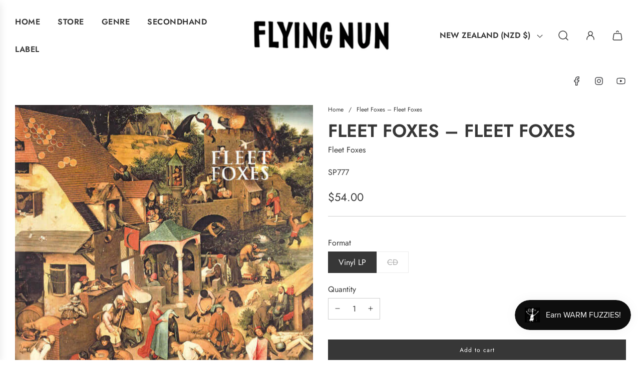

--- FILE ---
content_type: text/css
request_url: https://www.flyingnun.co.nz/cdn/shop/t/21/assets/theme.min.css?v=170990799935293944311696625202
body_size: 35937
content:
.fs-section-title{font-size:var(--header-text-size-px)!important}.fs-body{font-size:var(--base-font-size)!important}.fs-button{font-size:var(--button-font-size-px)!important}.fs-heading-xl{font-size:var(--heading-xl-font-size)!important}.fs-heading-l{font-size:var(--heading-l-font-size)!important}.fs-heading-m{font-size:20px!important}.fs-heading-s{font-size:16px!important}.fs-heading-xs{font-size:14px!important}.fs-subheading{font-size:var(--subheading-font-size)!important}.fs-body-small{font-size:var(--small-body-font-size)!important}.kb-enabled{overflow:hidden}@media only screen and (min-width:768px){.kb-enabled>*{-webkit-transform:translate3d(.25rem,.12rem,.25rem) scale(1.06);-ms-transform:translate3d(.25rem,.12rem,.25rem) scale(1.06);-moz-transform:translate3d(.25rem,.12rem,.25rem) scale(1.06);-o-transform:translate3d(.25rem,.12rem,.25rem) scale(1.06);transform:translate3d(.25rem,.12rem,.25rem) scale(1.06);transition:2s transform}}@media only screen and (min-width:768px){.kb-enabled.in-viewport>*{-webkit-transform:translate3d(0,0,0) scale(1);-ms-transform:translate3d(0,0,0) scale(1);-moz-transform:translate3d(0,0,0) scale(1);-o-transform:translate3d(0,0,0) scale(1);transform:translate3d(0,0,0) scale(1)}}.kb-enabled.no-anim>*{transition:none!important}@media screen and (prefers-reduced-motion:reduce){.kb-enabled{transform:none!important;transition:none!important}.kb-enabled.in-viewport{transform:none!important;transition:none!important}.flow-homepage .image-with-text-wrapper .kb-enabled .in-viewport,.flow-homepage .image-with-text-wrapper .kb-enabled .parallax,.flow-homepage .image-with-text-wrapper .kb-enabled div:not(.parallax) .img{transform:none!important;transition:none!important}}.supports-js body.page-fade{opacity:0;transition:opacity .4s ease-in}.supports-js body.page-fade.loaded{opacity:1}.supports-js body.page-fade.unloading{opacity:0}@keyframes FadeIn{0%{opacity:0}50%{opacity:.5}100%{opacity:1}}.animations-disabled .fadeIn,.animations-disabled .fadeInUp{animation-name:none}a:nth-child(2n) .product-medias__thumbnail__image{animation-delay:.4s}a:nth-child(3n) .product-medias__thumbnail__image{animation-delay:.6s}a:nth-child(4n) .product-medias__thumbnail__image{animation-delay:.8s}a:nth-child(5n) .product-medias__thumbnail__image{animation-delay:1s}a:nth-child(6n) .product-medias__thumbnail__image{animation-delay:1.2s}a:nth-child(7n) .product-medias__thumbnail__image{animation-delay:1.4s}a:nth-child(8n) .product-medias__thumbnail__image{animation-delay:1.6s}a:nth-child(9n) .product-medias__thumbnail__image{animation-delay:1.8s}a:nth-child(10n) .product-medias__thumbnail__image{animation-delay:2s}a:nth-child(11n) .product-medias__thumbnail__image{animation-delay:2.2s}a:nth-child(12n) .product-medias__thumbnail__image{animation-delay:2.4s}a:nth-child(13n) .product-medias__thumbnail__image{animation-delay:2.6s}a:nth-child(14n) .product-medias__thumbnail__image{animation-delay:2.8s}a:nth-child(15n) .product-medias__thumbnail__image{animation-delay:3s}a:nth-child(16n) .product-medias__thumbnail__image{animation-delay:3.2s}a:nth-child(17n) .product-medias__thumbnail__image{animation-delay:3.4s}a:nth-child(18n) .product-medias__thumbnail__image{animation-delay:3.6s}a:nth-child(19n) .product-medias__thumbnail__image{animation-delay:3.8s}a:nth-child(20n) .product-medias__thumbnail__image{animation-delay:4s}a:nth-child(21n) .product-medias__thumbnail__image{animation-delay:4.2s}a:nth-child(22n) .product-medias__thumbnail__image{animation-delay:4.4s}a:nth-child(23n) .product-medias__thumbnail__image{animation-delay:4.6s}a:nth-child(24n) .product-medias__thumbnail__image{animation-delay:4.8s}a:nth-child(25n) .product-medias__thumbnail__image{animation-delay:5s}a:nth-child(26n) .product-medias__thumbnail__image{animation-delay:5.2s}a:nth-child(27n) .product-medias__thumbnail__image{animation-delay:5.4s}a:nth-child(28n) .product-medias__thumbnail__image{animation-delay:5.6s}a:nth-child(29n) .product-medias__thumbnail__image{animation-delay:5.8s}a:nth-child(30n) .product-medias__thumbnail__image{animation-delay:6s}a:nth-child(31n) .product-medias__thumbnail__image{animation-delay:6.2s}a:nth-child(32n) .product-medias__thumbnail__image{animation-delay:6.4s}a:nth-child(33n) .product-medias__thumbnail__image{animation-delay:6.6s}a:nth-child(34n) .product-medias__thumbnail__image{animation-delay:6.8s}a:nth-child(35n) .product-medias__thumbnail__image{animation-delay:7s}a:nth-child(36n) .product-medias__thumbnail__image{animation-delay:7.2s}a:nth-child(37n) .product-medias__thumbnail__image{animation-delay:7.4s}a:nth-child(38n) .product-medias__thumbnail__image{animation-delay:7.6s}a:nth-child(39n) .product-medias__thumbnail__image{animation-delay:7.8s}a:nth-child(40n) .product-medias__thumbnail__image{animation-delay:8s}a:nth-child(41n) .product-medias__thumbnail__image{animation-delay:8.2s}a:nth-child(42n) .product-medias__thumbnail__image{animation-delay:8.4s}a:nth-child(43n) .product-medias__thumbnail__image{animation-delay:8.6s}a:nth-child(44n) .product-medias__thumbnail__image{animation-delay:8.8s}a:nth-child(45n) .product-medias__thumbnail__image{animation-delay:9s}a:nth-child(46n) .product-medias__thumbnail__image{animation-delay:9.2s}a:nth-child(47n) .product-medias__thumbnail__image{animation-delay:9.4s}a:nth-child(48n) .product-medias__thumbnail__image{animation-delay:9.6s}a:nth-child(49n) .product-medias__thumbnail__image{animation-delay:9.8s}a:nth-child(50n) .product-medias__thumbnail__image{animation-delay:10s}a:nth-child(51n) .product-medias__thumbnail__image{animation-delay:10.2s}a:nth-child(52n) .product-medias__thumbnail__image{animation-delay:10.4s}a:nth-child(53n) .product-medias__thumbnail__image{animation-delay:10.6s}a:nth-child(54n) .product-medias__thumbnail__image{animation-delay:10.8s}a:nth-child(55n) .product-medias__thumbnail__image{animation-delay:11s}a:nth-child(56n) .product-medias__thumbnail__image{animation-delay:11.2s}a:nth-child(57n) .product-medias__thumbnail__image{animation-delay:11.4s}a:nth-child(58n) .product-medias__thumbnail__image{animation-delay:11.6s}a:nth-child(59n) .product-medias__thumbnail__image{animation-delay:11.8s}a:nth-child(60n) .product-medias__thumbnail__image{animation-delay:12s}a:nth-child(61n) .product-medias__thumbnail__image{animation-delay:12.2s}a:nth-child(62n) .product-medias__thumbnail__image{animation-delay:12.4s}a:nth-child(63n) .product-medias__thumbnail__image{animation-delay:12.6s}a:nth-child(64n) .product-medias__thumbnail__image{animation-delay:12.8s}a:nth-child(65n) .product-medias__thumbnail__image{animation-delay:13s}a:nth-child(66n) .product-medias__thumbnail__image{animation-delay:13.2s}a:nth-child(67n) .product-medias__thumbnail__image{animation-delay:13.4s}a:nth-child(68n) .product-medias__thumbnail__image{animation-delay:13.6s}a:nth-child(69n) .product-medias__thumbnail__image{animation-delay:13.8s}a:nth-child(70n) .product-medias__thumbnail__image{animation-delay:14s}a:nth-child(71n) .product-medias__thumbnail__image{animation-delay:14.2s}a:nth-child(72n) .product-medias__thumbnail__image{animation-delay:14.4s}a:nth-child(73n) .product-medias__thumbnail__image{animation-delay:14.6s}a:nth-child(74n) .product-medias__thumbnail__image{animation-delay:14.8s}a:nth-child(75n) .product-medias__thumbnail__image{animation-delay:15s}a:nth-child(76n) .product-medias__thumbnail__image{animation-delay:15.2s}a:nth-child(77n) .product-medias__thumbnail__image{animation-delay:15.4s}a:nth-child(78n) .product-medias__thumbnail__image{animation-delay:15.6s}a:nth-child(79n) .product-medias__thumbnail__image{animation-delay:15.8s}a:nth-child(80n) .product-medias__thumbnail__image{animation-delay:16s}a:nth-child(81n) .product-medias__thumbnail__image{animation-delay:16.2s}a:nth-child(82n) .product-medias__thumbnail__image{animation-delay:16.4s}a:nth-child(83n) .product-medias__thumbnail__image{animation-delay:16.6s}a:nth-child(84n) .product-medias__thumbnail__image{animation-delay:16.8s}a:nth-child(85n) .product-medias__thumbnail__image{animation-delay:17s}a:nth-child(86n) .product-medias__thumbnail__image{animation-delay:17.2s}a:nth-child(87n) .product-medias__thumbnail__image{animation-delay:17.4s}a:nth-child(88n) .product-medias__thumbnail__image{animation-delay:17.6s}a:nth-child(89n) .product-medias__thumbnail__image{animation-delay:17.8s}a:nth-child(90n) .product-medias__thumbnail__image{animation-delay:18s}a:nth-child(91n) .product-medias__thumbnail__image{animation-delay:18.2s}a:nth-child(92n) .product-medias__thumbnail__image{animation-delay:18.4s}a:nth-child(93n) .product-medias__thumbnail__image{animation-delay:18.6s}a:nth-child(94n) .product-medias__thumbnail__image{animation-delay:18.8s}a:nth-child(95n) .product-medias__thumbnail__image{animation-delay:19s}a:nth-child(96n) .product-medias__thumbnail__image{animation-delay:19.2s}a:nth-child(97n) .product-medias__thumbnail__image{animation-delay:19.4s}a:nth-child(98n) .product-medias__thumbnail__image{animation-delay:19.6s}a:nth-child(99n) .product-medias__thumbnail__image{animation-delay:19.8s}a:nth-child(100n) .product-medias__thumbnail__image{animation-delay:20s}.js .animations-disabled .wow,.js .drawer .wow{visibility:visible!important}.js .wow{visibility:hidden}.js .animations-disabled .show-on-scroll,.js .drawer .show-on-scroll{visibility:visible}.js .show-on-scroll{visibility:hidden}.shown-on-scroll{animation-delay:.25s}.fade-enter-active,.fade-leave-active{transition:opacity .4s}.fade-enter,.fade-leave-to{opacity:0}.spin{animation:spin 1s linear infinite}@keyframes spin{from{transform:rotate(0)}to{transform:rotate(360deg)}}.text-link,a{color:var(--link-color);text-decoration:none;background:0 0}button{overflow:visible}button[disabled],html input[disabled]{cursor:default}.btn,.btn--secondary,.rte .btn,.rte .btn--secondary,.spr-button{-webkit-user-select:none;-moz-user-select:none;-ms-user-select:none;user-select:none;display:inline-block;padding:8px 10px;width:auto;margin:0;line-height:1.42;font-weight:700;text-decoration:none;text-align:center;vertical-align:middle;white-space:nowrap;cursor:pointer;border:1px solid transparent;-webkit-appearance:none;-moz-appearance:none;border-radius:0;transition:all .15s ease-in-out 0s;background-color:var(--primary-btn-bg-color);color:var(--primary-btn-text-color)}.btn--secondary:hover,.btn:hover,.rte .btn:hover,.spr-button:hover{background-color:var(--primary-btn-bg-hover-color);color:var(--primary-btn-text-hover-color)}.btn--secondary:active,.btn--secondary:focus,.btn:active,.btn:focus,.rte .btn:active,.rte .btn:focus,.spr-button:active,.spr-button:focus{background-color:var(--primary-btn-bg-color);color:var(--primary-btn-text-color)}.btn--secondary[disabled],.btn.disabled,.btn[disabled],.disabled.btn--secondary,.rte .btn.disabled,.rte .btn[disabled],.spr-button.disabled,.spr-button[disabled]{cursor:default;color:#b6b6b6;background-color:#f6f6f6}.btn--secondary,.rte .btn--secondary{background-color:var(--secondary-btn-bg-color);color:var(--secondary-btn-text-color)}.btn--secondary:active,.btn--secondary:focus,.btn--secondary:hover,.rte .btn--secondary:active,.rte .btn--secondary:focus,.rte .btn--secondary:hover{background-color:var(--secondary-btn-bg-hover-color);color:var(--secondary-btn-bg-text-hover-color)}.btn--small{padding:4px 5px;font-size:var(--body-font-size-12-to-em)}.btn--large{padding:12px 15px;font-size:var(--body-font-size-16-to-em)}.btn--full{width:100%}.text-link{display:inline;border:0 none;background:0 0;padding:0;margin:0}.account-section--btn,.article-comment--btn,.btn--full,.btn--load-more,.btn--secondary,.cart--button-checkout,.cart--button-update,.contact-form .btn,.newsletter-footer input.footer-email-submit,.out-of-stock-form .btn,.section-contact-form .btn,.shopify-challenge__button,.spr-button{border-radius:var(--alt-btn-border-radius);font-weight:var(--alt-btn-font-weight);font-style:var(--alt-btn-font-style);margin-top:15px;text-transform:var(--button-text-case);padding:10px 20px;font-size:var(--button-font-size-px);letter-spacing:var(--button-text-spacing-px);display:inline-block}.account-section--btn,.btn--load-more,.shopify-challenge__button,.spr-button{margin-top:0;padding:10px 20px;border:0;background-color:var(--primary-btn-bg-color);color:var(--primary-btn-text-color);display:inline-block}.account-section--btn:focus,.account-section--btn:hover,.btn--load-more:focus,.btn--load-more:hover,.shopify-challenge__button:focus,.shopify-challenge__button:hover,.spr-button:focus,.spr-button:hover{background-color:var(--primary-btn-bg-hover-color);color:var(--primary-btn-text-hover-color)}.account-section--btn,.advanced-layout--hero__text-block .btn,.advanced-layout--hero__text-block .btn--secondary,.ajaxcart__footer .cart__checkout,.btn--full,.btn--load-more,.footer-email-submit,.homepage-featured-box-btn,.homepage-section-btn,.mobile-facets__open,.onboarding--sold-out a.btn,.quick-add-button,.quick-add-button-onboarding,.quick-add-button-variants,.shop-now-button,.shop-now-button-onboarding,.shopify-challenge__button,.show-view-all--button .btn,.sold-out-button,.spr-button{border-radius:var(--alt-btn-border-radius);font-weight:var(--alt-btn-font-weight);font-style:var(--alt-btn-font-style);background:var(--primary-btn-bg-color);color:var(--primary-btn-text-color);transition:all .15s ease-in-out 0s;display:inline-block;padding:10px 35px;text-transform:var(--button-text-case);letter-spacing:var(--button-text-spacing-px);font-size:var(--button-font-size-px);cursor:pointer;pointer-events:auto;border:0}.quick-add-button-onboarding,.sold-out-button{pointer-events:none;cursor:default}.sold-out-button{background-color:var(--primary-btn-bg-color-opacity50)}.shopify-payment-button{display:block;width:100%}#AddToCart,.shopify-product-form .shopify-payment-button__button--unbranded{border-radius:var(--alt-btn-border-radius);font-weight:var(--alt-btn-font-weight);font-style:var(--alt-btn-font-style);background:var(--primary-btn-bg-color);color:var(--primary-btn-text-color);transition:all .15s ease-in-out 0s;display:inline-block;padding:10px 35px;text-transform:var(--button-text-case);letter-spacing:var(--button-text-spacing-px);font-size:var(--button-font-size-px);line-height:1.42;min-height:44px;transition:color .25s ease-in-out,background .25s ease-in-out,border .25s ease-in-out;word-wrap:break-word;white-space:normal;width:100%}#AddToCart:active:not([disabled]),#AddToCart:focus:not([disabled]),#AddToCart:hover:not([disabled]),.shopify-product-form .shopify-payment-button__button--unbranded:active:not([disabled]),.shopify-product-form .shopify-payment-button__button--unbranded:focus:not([disabled]),.shopify-product-form .shopify-payment-button__button--unbranded:hover:not([disabled]){background:var(--primary-btn-bg-hover-color);color:var(--primary-btn-text-hover-color)}#AddToCart:hover,.shopify-product-form .shopify-payment-button__button--unbranded:hover{background:var(--primary-btn-bg-hover-color);color:var(--primary-btn-text-hover-color)}.shopify-product-form .shopify-payment-button__button--unbranded{margin-top:10px}.shopify-product-form .shopify-payment-button__button--branded{border-radius:var(--alt-btn-border-radius)}.shopify-product-form .shopify-payment-button__button--hidden{display:none}.shopify-product-form .shopify-payment-button__more-options{font-size:var(--button-font-size-px);width:70%;margin:15px auto 0;color:var(--link-color)}.advanced-layout--hero__text-block .btn--secondary:hover,.advanced-layout--hero__text-block .btn:hover,.cart__checkout:hover,.homepage-featured-box-btn:hover,.homepage-section-btn:hover,.onboarding--sold-out a.btn:hover,.quick-add-button-onboarding:hover,.quick-add-button-variants:hover,.quick-add-button:hover,.shop-now-button-onboarding:hover,.shop-now-button:hover,.show-view-all--button .btn:hover,.slider-section--slideshow .block-section--slideshow-0 .homepage-featured-box-btn:hover{background:var(--primary-btn-bg-hover-color);color:var(--primary-btn-text-hover-color)}.paymentButtonsWrapper #AddToCart.add-to-cart--secondary:not(.disabled){background:var(--secondary-btn-bg-color);color:var(--secondary-btn-text-color);transition:color .25s ease-in-out,background .25s ease-in-out}.paymentButtonsWrapper #AddToCart.add-to-cart--secondary:not(.disabled):hover{background:var(--secondary-btn-bg-hover-color);color:var(--secondary-btn-bg-text-hover-color)}#AddToCart.add-to-cart--secondary.disabled{background:var(--secondary-btn-bg-color);color:var(--secondary-btn-text-color)}#AddToCart.add-to-cart--secondary.disabled:hover{background:var(--secondary-btn-bg-color);color:var(--secondary-btn-text-color)}@media screen and (max-width:480px){.paymentButtonsWrapper #AddToCart,.paymentButtonsWrapper .shopify-payment-button{width:100%;max-width:300px}}@media screen and (min-width:481px){.paymentButtonsWrapper{display:flex;align-items:flex-start;flex-direction:column}.drawer .paymentButtonsWrapper #AddToCart,.drawer .paymentButtonsWrapper .shopify-payment-button{max-width:100%}.paymentButtonsWrapper #AddToCart,.paymentButtonsWrapper .shopify-payment-button{flex-grow:1}}.homepage-section--testimonials-wrapper a{color:var(--text-color)}.homepage-sections-wrapper--white .events-layout--grid .event-item--date{background:var(--color-primary-background)}.homepage-sections-wrapper--light{background-color:var(--color-scheme-light-background);color:var(--color-scheme-light-text)}.homepage-sections-wrapper--light a{color:var(--color-scheme-light-text)}.homepage-sections-wrapper--light .homepage-video-play-button-inner{border-color:transparent transparent transparent var(--color-scheme-light-text)}.image-with-text-wrapper .homepage-sections-wrapper--light .homepage-featured-content-box{color:var(--color-scheme-light-text);background:var(--color-scheme-light-background)}.map-section-wrapper .homepage-sections-wrapper--light .homepage-map-content-box{color:var(--color-scheme-light-text);background:var(--color-scheme-light-background)}.homepage-sections-wrapper--light .text-slideshow__pagination-btn span{background-color:var(--color-scheme-light-text)}.homepage-sections-wrapper--light .events-layout--grid .event-item--date{background:var(--color-scheme-light-background)}.homepage-sections-wrapper--accent{background:var(--color-scheme-feature-background);color:var(--color-scheme-feature-text)}.homepage-sections-wrapper--accent a{color:var(--color-scheme-feature-text)}.image-with-text-wrapper .homepage-sections-wrapper--accent .homepage-featured-content-box{color:var(--color-scheme-feature-text);background:var(--color-scheme-feature-background)}.map-section-wrapper .homepage-sections-wrapper--accent .homepage-map-content-box{color:var(--color-scheme-feature-text);background:var(--color-scheme-feature-background)}.homepage-sections-wrapper--accent .text-slideshow__pagination-btn span{background-color:var(--color-scheme-feature-text)}.homepage-sections-wrapper--accent .events-layout--grid .event-item--date{background:var(--color-scheme-feature-background)}.homepage-sections-wrapper--dark{background:var(--color-scheme-dark-background);color:var(--color-scheme-dark-text)}.homepage-sections-wrapper--dark a{color:var(--color-scheme-dark-text)}.image-with-text-wrapper .homepage-sections-wrapper--dark .homepage-featured-content-box{color:var(--color-scheme-dark-text);background:var(--color-scheme-dark-background)}.map-section-wrapper .homepage-sections-wrapper--dark .homepage-map-content-box{color:var(--color-scheme-dark-text);background:var(--color-scheme-dark-background)}.homepage-sections-wrapper--dark .text-slideshow__pagination-btn span{background-color:var(--color-scheme-dark-text)}.homepage-sections-wrapper--dark .events-layout--grid .event-item--date{background:var(--color-scheme-dark-background)}article,aside,details,figcaption,figure,footer,header,hgroup,main,nav,section,summary{display:block}details>summary{list-style:none;cursor:pointer}details>summary::-webkit-details-marker{display:none}audio,canvas,progress,video{display:inline-block;vertical-align:baseline}:focus{outline:0}.using-keyboard :focus{border:1px solid var(--border-color)}.hide{display:none!important}.hidden{display:none}@media only screen and (max-width:767px){.small-hide{display:none!important}}@media only screen and (min-width:768px){.large-hide{display:none!important}}.placeholder-noblocks{text-align:center}.clearfix:after{content:'';display:table;clear:both}.nav .ul:after,.nav .ul:before{content:" ";display:table}.nav .ul:after{clear:both}.icon{display:inline-block;height:auto;vertical-align:middle;width:auto}.icon--placeholder{background-color:rgba(120,129,136,.1);border:1px solid rgba(120,129,136,.2);fill:rgba(120,129,136,.35);height:100%;max-height:100%;max-width:100%;width:100%}html.js .no-js{display:none!important}html.no-js .js{display:none!important}.no-js.disclaimer{text-align:center;padding:15px 15px 0}[tabindex='-1']:focus{outline:0}.wrapper{padding:0}.wrapper:after{content:'';display:table;clear:both}.content-width,.wrapper-padded{position:relative;max-width:1660px;margin:0 auto;padding:0 15px}@media screen and (min-width:481px){.content-width,.wrapper-padded{padding:0 30px}}.main-page-container{margin-bottom:30px}.centered{margin:0 auto}.main-content{display:block}.template-index .main-content{padding-top:0;padding-bottom:0}svg.icon.icon--placeholder{background:#e6e5e7;fill:#d4d3d4;border:1px solid #d4d3d4}.flex{display:flex}.flex-full{display:flex;width:100%}.m-0-auto{margin:0 auto}img{border:0 none;width:100%;height:auto}svg:not(:root){overflow:hidden}iframe,img{max-width:100%}.video-wrapper{position:relative;overflow:hidden;max-width:100%;padding-bottom:56.25%;height:0;height:auto}.video-wrapper iframe{position:absolute;top:0;left:0;width:100%;height:100%}.aspect-ratio:not(.quick-view-media) .responsive-image-wrapper{position:absolute!important;height:100%;width:100%}.responsive-image-wrapper{display:flex;align-items:center;justify-content:center}ol,ul{margin:0 0 15px 20px;padding:0}ol li,ul li{list-style-position:inside}ol li>div,ul li>div{display:inline-block}ol{list-style:decimal}ol ol,ol ul,ul ol,ul ul{margin:4px 0 5px 20px}li{margin-bottom:.25em}ul.square{list-style:square outside}ul.disc{list-style:disc outside}ol.alpha{list-style:lower-alpha outside}.no-bullets{list-style:none outside;margin-left:0}.inline-list{margin-left:0}.inline-list li{display:inline-block;margin-bottom:0}#CartContainer button.text-link-animated .cart-drawer--remove-btn,.text-link-animated a:not(.spr-icon){display:inline;text-decoration:none;position:relative;background:linear-gradient(to top,var(--link-border-color) 0,var(--link-border-color) 0),linear-gradient(to top,currentColor 0,currentColor 0);background-size:100% 1px,0 1px;background-position:100% 100%,0 100%;background-repeat:no-repeat;transition-property:background-size;transition-timing-function:ease;transition-duration:.25s}#CartContainer button.text-link-animated .cart-drawer--remove-btn:focus,#CartContainer button.text-link-animated .cart-drawer--remove-btn:hover,.text-link-animated a:not(.spr-icon):focus,.text-link-animated a:not(.spr-icon):hover{background-size:0 1px,100% 1px}#CartContainer button.text-link-animated .cart-drawer--remove-btn:before,.text-link-animated a:not(.spr-icon):before{background:var(--link-border-color)}.footer-bottom .text-link-animated a:before,footer .text-link-animated a:before{background:var(--color-footer-border-30)}#password-wrapper--main .text-link-animated a,.password--container .password--store-owner-links.text-link-animated a{background:linear-gradient(to top,var(--password-border-color) 0,var(--password-border-color) 0),linear-gradient(to top,currentColor 0,currentColor 0);background-size:100% 1px,0 1px;background-position:100% 100%,0 100%;background-repeat:no-repeat}#password-wrapper--main .text-link-animated a:before,.password--container .password--store-owner-links.text-link-animated a:before{background:var(--password-border-color)}#password-wrapper--main .text-link-animated a:focus,#password-wrapper--main .text-link-animated a:hover,.password--container .password--store-owner-links.text-link-animated a:focus,.password--container .password--store-owner-links.text-link-animated a:hover{background-size:0 1px,100% 1px}#password-wrapper--main footer#password--footer.text-link-animated a{background:linear-gradient(to top,var(--password-footer-border-color) 0,var(--password-footer-border-color) 0),linear-gradient(to top,currentColor 0,currentColor 0);background-size:100% 1px,0 1px;background-position:100% 100%,0 100%;background-repeat:no-repeat}#password-wrapper--main footer#password--footer.text-link-animated a:focus,#password-wrapper--main footer#password--footer.text-link-animated a:hover{background-size:0 1px,100% 1px}#password-wrapper--main footer#password--footer.text-link-animated a:before{background:var(--password-footer-border-color)}.homepage-sections-wrapper--light .text-link-animated a,.homepage-sections-wrapper--light .text-link-animated a span.animated-link-content{background:linear-gradient(to top,var(--color-scheme-light-text-transparent50) 0,var(--color-scheme-light-text-transparent50) 0),linear-gradient(to top,var(--color-scheme-light-text) 0,var(--color-scheme-light-text) 0);background-size:100% 1px,0 1px;background-position:100% 100%,0 100%;background-repeat:no-repeat}.homepage-sections-wrapper--accent .text-link-animated a,.homepage-sections-wrapper--accent .text-link-animated a span.animated-link-content{background:linear-gradient(to top,var(--color-scheme-feature-text-transparent50) 0,var(--color-scheme-feature-text-transparent50) 0),linear-gradient(to top,var(--color-scheme-feature-text) 0,var(--color-scheme-feature-text) 0);background-size:100% 1px,0 1px;background-position:100% 100%,0 100%;background-repeat:no-repeat}.homepage-sections-wrapper--dark .text-link-animated a,.homepage-sections-wrapper--dark .text-link-animated a span.animated-link-content{background:linear-gradient(to top,var(--color-scheme-dark-text-transparent50) 0,var(--color-scheme-dark-text-transparent50) 0),linear-gradient(to top,var(--color-scheme-dark-text) 0,var(--color-scheme-dark-text) 0);background-size:100% 1px,0 1px;background-position:100% 100%,0 100%;background-repeat:no-repeat}.homepage-sections-wrapper--accent .text-link-animated a span.animated-link-content:focus,.homepage-sections-wrapper--accent .text-link-animated a span.animated-link-content:hover,.homepage-sections-wrapper--accent .text-link-animated a:focus,.homepage-sections-wrapper--accent .text-link-animated a:hover,.homepage-sections-wrapper--dark .text-link-animated a span.animated-link-content:focus,.homepage-sections-wrapper--dark .text-link-animated a span.animated-link-content:hover,.homepage-sections-wrapper--dark .text-link-animated a:focus,.homepage-sections-wrapper--dark .text-link-animated a:hover,.homepage-sections-wrapper--light .text-link-animated a span.animated-link-content:focus,.homepage-sections-wrapper--light .text-link-animated a span.animated-link-content:hover,.homepage-sections-wrapper--light .text-link-animated a:focus,.homepage-sections-wrapper--light .text-link-animated a:hover{background-size:0 1px,100% 1px}@media only screen and (min-width:768px){.nav-link-animated--custom .animated-link--item,.product__meta--vendor.nav-link-animated a,.register-link--wrapper a{background-color:transparent!important;background-image:linear-gradient(to top,currentColor 0,currentColor 0),linear-gradient(to top,transparent 0,transparent 0);background-repeat:no-repeat;background-position:left bottom,left bottom;background-size:0 1px,100% 1px;transition-property:background-size;transition-timing-function:ease;transition-duration:.25s}.overlay-header-wrapper .nav-link-animated--custom .animated-link--item,.overlay-header-wrapper .product__meta--vendor.nav-link-animated a,.overlay-header-wrapper .register-link--wrapper a{transition-property:background-size,color!important}.nav-link-animated--custom .animated-link--item:focus,.nav-link-animated--custom .animated-link--item:hover,.product__meta--vendor.nav-link-animated a:focus,.product__meta--vendor.nav-link-animated a:hover,.register-link--wrapper a:focus,.register-link--wrapper a:hover{background-position:left bottom,left bottom;background-size:100% 1px,100% 1px}.nav-link-animated a span.animated-underline,header localization-form.nav-link-animated button span.animated-underline{background-color:transparent;background-image:linear-gradient(to top,var(--nav-text-hover) 0,var(--nav-text-hover) 0),linear-gradient(to top,transparent 0,transparent 0);background-repeat:no-repeat;background-position:left bottom,left bottom;background-size:0 1px,100% 1px;transition-property:background-size;transition-timing-function:ease;transition-duration:.25s}.nav-link-animated a:hover span,header localization-form.nav-link-animated button:hover span{background-position:left bottom,left bottom;background-size:100% 1px,100% 1px}.using-keyboard .nav-link-animated a:focus span.animated-underline,.using-keyboard header localization-form.nav-link-animated button:focus span.animated-underline{background-position:left bottom,left bottom;background-size:100% 1px,100% 1px}.first-level-dropdown>.site-nav__link>.site-nav--link-wrapper>span.animated-underline,.top-links--icon-links.nav-link-animated span.animated-underline,header localization-form.nav-link-animated button span.animated-underline{padding-bottom:4px}.top-links--icon-links.nav-link-animated a span.animated-underline{display:flex;align-items:center}header localization-form.nav-link-animated button{display:inline}}.footer-link-animated a{display:inline;text-decoration:none;position:relative;background:linear-gradient(to top,var(--color-footer-text-darken10) 0,var(--color-footer-text-darken10) 0),linear-gradient(to top,var(--color-footer-text) 0,var(--color-footer-text) 0);background-size:100% 1px,0 1px;background-position:100% 100%,0 100%;background-repeat:no-repeat;transition-property:background-size;transition-timing-function:ease;transition-duration:.25s}.footer-link-animated a:focus,.footer-link-animated a:hover{background-size:0 1px,100% 1px}.footer-link-animated a:before{background:var(--color-footer-text)}#slide-up .popup--body #subs-container a,#slide-up .popup--body .popup--description.text-link-animated a,.popup .popup--body #subs-container a,.popup .popup--body .popup--description.text-link-animated a{display:inline;text-decoration:none;position:relative;background:linear-gradient(to top,var(--popup-text-color-transparent50) 0,var(--popup-text-color-transparent50) 0),linear-gradient(to top,currentColor 0,currentColor 0);background-size:100% 1px,0 1px;background-position:100% 100%,0 100%;background-repeat:no-repeat;transition-property:background-size;transition-timing-function:ease;transition-duration:.25s}#slide-up .popup--body #subs-container a:focus,#slide-up .popup--body #subs-container a:hover,#slide-up .popup--body .popup--description.text-link-animated a:focus,#slide-up .popup--body .popup--description.text-link-animated a:hover,.popup .popup--body #subs-container a:focus,.popup .popup--body #subs-container a:hover,.popup .popup--body .popup--description.text-link-animated a:focus,.popup .popup--body .popup--description.text-link-animated a:hover{background-size:0 1px,100% 1px}#slide-up .popup--body #subs-container a:before,#slide-up .popup--body .popup--description.text-link-animated a:before,.popup .popup--body #subs-container a:before,.popup .popup--body .popup--description.text-link-animated a:before{background:currentColor}table{width:100%;border-collapse:collapse;border-spacing:0}table.full{width:100%;margin-bottom:1em}.table-wrap{max-width:100%;overflow:auto;-webkit-overflow-scrolling:touch}th{font-weight:700}td,th{text-align:left;padding:15px;border:0;border-bottom:1px solid var(--border-color)}@media only screen and (max-width:767px){.table--responsive td:before{content:attr(data-label);float:left;font-size:15px;padding-right:10px;text-align:center}}@media screen and (max-width:767px){.table--responsive thead{display:none}.table--responsive tr{display:block}.table--responsive td,.table--responsive tr{float:left;clear:both;width:100%}.table--responsive td,.table--responsive th{display:block;text-align:right;padding:15px}.table--responsive td:before{content:attr(data-label);float:left;text-align:center;font-size:12px;padding-right:10px}.table--responsive.cart-table img{margin:0 auto}.table--responsive.cart-table .ajaxcart__qty,.table--responsive.cart-table .js-qty{float:right}}@media screen and (max-width:480px){.table--small-hide{display:none!important}.table__section+.table__section{position:relative;margin-top:10px;padding-top:15px}.table__section+.table__section:after{content:'';display:block;position:absolute;top:0;left:15px;right:15px}}.rte{margin-bottom:15px}.rte .h1,.rte .h2,.rte .h3,.rte .h4,.rte .h5,.rte .h6,.rte h1,.rte h2,.rte h3,.rte h4,.rte h5,.rte h6{margin-top:1em}.rte .h1:first-child,.rte .h2:first-child,.rte .h3:first-child,.rte .h4:first-child,.rte .h5:first-child,.rte .h6:first-child,.rte h1:first-child,.rte h2:first-child,.rte h3:first-child,.rte h4:first-child,.rte h5:first-child,.rte h6:first-child{margin-top:0}.rte .h1 a,.rte .h2 a,.rte .h3 a,.rte .h4 a,.rte .h5 a,.rte .h6 a,.rte h1 a,.rte h2 a,.rte h3 a,.rte h4 a,.rte h5 a,.rte h6 a{text-decoration:none}.rte>div{margin-bottom:15px}.rte li{margin-bottom:.4em}.rte--header{margin-bottom:0}.owl-theme .owl-dots .owl-dot span{border:1px solid var(--border-color);background:0 0}.owl-theme .owl-dots .owl-dot.active span,.owl-theme .owl-dots .owl-dot:hover span{background:var(--text-color)}.parallax{position:relative;overflow:hidden}.drawer__close button,.mobile-menu--close-btn,.popup--close,.popup--close-btn,.store-availabilities-modal__close{right:15px;top:15px;width:35px;height:35px;background-image:none;display:flex;justify-content:center;align-items:center;z-index:1;border:0;background:0 0}.drawer__close button:focus,.mobile-menu--close-btn:focus,.popup--close-btn:focus,.popup--close:focus,.store-availabilities-modal__close:focus{opacity:.6}.mobile-menu--close-btn:after{content:'';position:absolute;top:-10px;bottom:-10px;left:-10px;right:-10px;z-index:10}.popup--close,.popup--close-btn{color:var(--popup-text-color)}#CartContainer button.ajaxcart__qty-remove{display:block;min-height:44px;margin:auto;margin-top:-25px;font-size:15px;color:var(--link-color);border:0;background:0 0}.is-transitioning{display:block!important;visibility:visible!important}.display-table{display:table;table-layout:fixed;width:100%}.display-table-cell{display:table-cell;vertical-align:middle;float:none}@media screen and (min-width:768px){.large--display-table{display:table;table-layout:fixed;width:100%}.large--display-table-cell{display:table-cell;vertical-align:middle;float:none}}@media screen and (min-width:768px){.medium--display-table{display:table;table-layout:fixed;width:100%}.medium--display-table-cell{display:table-cell;vertical-align:middle;float:none}}.visually-hidden{position:absolute;overflow:hidden;clip:rect(0 0 0 0);height:1px;width:1px;margin:-1px;padding:0;border:0}.footer-wrapper{align-self:baseline}.footer-wrapper.fix-to-bottom{position:fixed;bottom:0;left:0;right:0}.footer-bottom,.footer-main{background-color:var(--color-footer-bg);padding:30px 0;color:var(--color-footer-text)}@media (max-width:767px){.footer-bottom .grid,.footer-bottom .grid--full,.footer-bottom .grid--rev,.footer-main .grid,.footer-main .grid--full,.footer-main .grid--rev{display:flex;flex-direction:column;align-items:center}.footer-bottom .grid .grid__item.large--one-third.medium--one-half.small--one-whole,.footer-bottom .grid--full .grid__item.large--one-third.medium--one-half.small--one-whole,.footer-bottom .grid--rev .grid__item.large--one-third.medium--one-half.small--one-whole,.footer-main .grid .grid__item.large--one-third.medium--one-half.small--one-whole,.footer-main .grid--full .grid__item.large--one-third.medium--one-half.small--one-whole,.footer-main .grid--rev .grid__item.large--one-third.medium--one-half.small--one-whole{width:100%}.footer-bottom .grid .grid__item.large--one-third.medium--one-half.small--one-whole .input-group,.footer-bottom .grid--full .grid__item.large--one-third.medium--one-half.small--one-whole .input-group,.footer-bottom .grid--rev .grid__item.large--one-third.medium--one-half.small--one-whole .input-group,.footer-main .grid .grid__item.large--one-third.medium--one-half.small--one-whole .input-group,.footer-main .grid--full .grid__item.large--one-third.medium--one-half.small--one-whole .input-group,.footer-main .grid--rev .grid__item.large--one-third.medium--one-half.small--one-whole .input-group{margin:0 auto}}.footer-bottom a,.footer-main a{color:var(--color-footer-text-darken10)}.footer-bottom a:active,.footer-bottom a:hover,.footer-main a:active,.footer-main a:hover{color:var(--color-footer-text)}.footer-bottom .wetheme-dropdown button,.footer-main .wetheme-dropdown button{color:var(--color-footer-text);border:1px solid var(--color-footer-text)}.footer-bottom .wetheme-dropdown ul,.footer-main .wetheme-dropdown ul{background-color:var(--color-footer-bg);border:1px solid var(--color-footer-text);color:var(--color-footer-text)}.footer-bottom .wetheme-dropdown ul li.selected,.footer-bottom .wetheme-dropdown ul li:hover,.footer-main .wetheme-dropdown ul li.selected,.footer-main .wetheme-dropdown ul li:hover{background-color:var(--color-footer-bg-darken5)}.footer-header{color:var(--color-footer-text);font-size:var(--base-font-size);margin-bottom:15px;font-family:var(--body-font-stack);font-weight:700}@media only screen and (max-width:480px){.footer-header{padding-top:30px;border-top:1px solid var(--color-footer-border)}}.footer-alignment--center{text-align:center}@media only screen and (max-width:767px){.site-footer{text-align:center}}@media only screen and (max-width:480px){#shopify-section-footer .grid .grid__item:first-child,#shopify-section-footer .grid--full .grid__item:first-child,#shopify-section-footer .grid--rev .grid__item:first-child{margin-top:0}#shopify-section-footer .grid .grid__item:first-child .footer-header,#shopify-section-footer .grid--full .grid__item:first-child .footer-header,#shopify-section-footer .grid--rev .grid__item:first-child .footer-header{padding-top:20px;border-top:0}}@media only screen and (min-width:481px) and (max-width:767px){footer .grid,footer .grid--full,footer .grid--rev{display:flex;flex-wrap:wrap}footer .grid .grid__item,footer .grid--full .grid__item,footer .grid--rev .grid__item{flex-grow:1}}@media only screen and (max-width:480px){footer .grid__item{margin-top:30px}}.template-index #shopify-section-footer{margin-top:0}.image-bar--title{text-align:center;padding-top:10px;font-size:var(--header-text-size-px);width:100%;text-align:center;display:inline-block;position:relative;margin-bottom:-30px;letter-spacing:var(--heading-spacing);text-transform:var(--heading-font-case)}.image-footer svg{height:200px}.links-footer a{margin:.2em 0}.links-footer .footer--level-2{padding-left:10px;font-size:95%}.links-footer ul{margin:0;padding:0}.links-footer ul li{list-style-type:none}.footer--has-dropdown-title{margin-bottom:.25em;display:inline-block}input.input-group-field.footer-email-input::placeholder{color:var(--color-footer-text)}input.input-group-field.footer-email-input:focus{border-bottom:1px solid var(--color-footer-border25)}.footer-alignment--center .newsletter-footer form{display:inline-block}.footer-email-submit{margin-bottom:15px}.contact-form p{font-size:12px}.footer-email-input,.newsletter-footer input.footer-email-input{border:0;border-bottom:1px solid var(--color-footer-border25);padding-left:0;background:var(--color-footer-bg);color:var(--color-footer-text)}@media only screen and (max-width:480px){footer .grid__item{margin-top:30px}footer .contact-form .input-group{width:100%}}.footer-article,.footer-article a,.footer-content a{color:var(--color-footer-text-darken10)}@media only screen and (max-width:480px){.footer-article p{margin-bottom:0}}.social-media-footer ul{margin:0;padding:0}.social-media-footer ul li{list-style-type:none;display:inline-block}.social-media-footer ul li svg{transition:all .15s ease-in-out 0s;width:30px}.social-media-footer ul li .fa-2x{font-size:30px}.social-media-footer ul li a{color:var(--color-footer-text);transition:all .15s ease-in-out 0s;display:inline-flex;align-items:center;justify-content:center;padding:12px}.social-media-footer ul li a:hover{color:var(--color-footer-text)}.footer-description{padding-bottom:20px;text-align:center}.bottom--footer a{font-size:12px}.bottom--footer .bottom--footer---localization{display:flex;flex-direction:column}.copyright--mobile{display:block}.copyright--desktop{display:none}.bottom--footer---links{padding:0;margin:10px 0;flex:1 1 100%}.bottom--footer---links li{list-style-type:none;display:inline-block;padding:0 15px;border-left:1px solid var(--color-footer-text);line-height:1}.bottom--footer---links li:first-child{border-left:0}@media only screen and (max-width:767px){.bottom--footer{text-align:center}.payment-icons{text-align:center;margin-top:15px}.footer-alignment--left .localization-form-wrapper{justify-content:center;flex-direction:column}}.localization-form-wrapper{display:flex;gap:15px}.footer-alignment--center .localization-form-wrapper{justify-content:center}@media only screen and (max-width:767px){.footer-alignment--center .localization-form-wrapper{flex-wrap:wrap}.footer-alignment--center .localization-form-wrapper localization-form{width:100%}}@media only screen and (min-width:768px){.footer-alignment--left ul.localization__list{left:0}.footer-alignment--left .social-media-footer ul{margin-left:-12px}}@media only screen and (min-width:768px){.footer-alignment--left .copyright--mobile{display:none}.footer-alignment--left .copyright--desktop{display:block}.footer-alignment--left .copyright--desktop li:first-child{padding-left:0}.footer-alignment--left .bottom--footer-row{display:flex;flex-wrap:wrap;gap:15px;flex-direction:row;justify-content:flex-start}.footer-alignment--left .bottom--footer-row.bottom--footer--payment-methods{flex-direction:row}.footer-alignment--left .bottom--footer-row .bottom--footer---links{flex:none}.footer-alignment--left .bottom--footer-row .payment-icons{flex:1 0;display:flex;justify-content:flex-end;flex-wrap:wrap;gap:4px;text-align:right}.footer-alignment--left .bottom--footer-row .localization-selector-form{width:100%;justify-content:flex-start;margin-bottom:0}}.footer-alignment--center .payment-icons{margin-top:15px}form{margin-bottom:0}input[type=number]::-webkit-inner-spin-button,input[type=number]::-webkit-outer-spin-button{height:auto}input[type=search]::-webkit-search-cancel-button,input[type=search]::-webkit-search-decoration{-webkit-appearance:none}@media screen and (max-width:767px){input,textarea{font-size:16px}}button,input,select,textarea{-webkit-user-select:text;-moz-user-select:text;-ms-user-select:text;user-select:text;padding:0;margin:0}input[type=image]{padding-left:0;padding-right:0}button,input[type=submit]{cursor:pointer}input{border:0;border-bottom:1px solid var(--border-color);padding:10px 10px 10px 0}select,textarea{border:1px solid var(--border-color);padding:10px 10px}input,select,textarea{background:0 0;max-width:100%;border-radius:0}input:focus,select:focus,textarea:focus{border:1px solid var(--border-color-darken10)}input.disabled,input[disabled],select.disabled,select[disabled],textarea.disabled,textarea[disabled]{cursor:default;background-color:#f6f6f6;border-color:#b6b6b6}input.input-full,select.input-full,textarea.input-full{width:100%}input::placeholder,select::placeholder,textarea::placeholder{color:var(--text-color-transparent8)}textarea{min-height:100px}input[type=checkbox],input[type=radio]{display:inline;margin:0 8px 0 0;padding:0;width:auto}input[type=checkbox]{-webkit-appearance:checkbox;-moz-appearance:checkbox}input[type=radio]{-webkit-appearance:radio;-moz-appearance:radio}input[type=image]{padding-left:0;padding-right:0}select{-webkit-appearance:none;-moz-appearance:none;appearance:none;padding-right:28px;text-indent:.01px;text-overflow:'';cursor:pointer}optgroup{font-weight:700}.hidden-label{position:absolute;height:0;width:0;margin-bottom:0;overflow:hidden;clip:rect(1px,1px,1px,1px)}.ie9 .hidden-label,.lt-ie9 .hidden-label{position:static;height:auto;width:auto;margin-bottom:2px;overflow:visible;clip:initial}label[for]{cursor:pointer}.form-vertical input,.form-vertical select,.form-vertical textarea{display:block;margin-bottom:10px}.form-vertical input[type=checkbox],.form-vertical input[type=radio]{display:inline-block}input.error,select.error,textarea.error{border-color:#d02e2e;background-color:#fff6f6;color:#d02e2e}label.error{color:#d02e2e}.qty-error{margin-top:10px}.input-group{position:relative;display:table;border-collapse:separate}.input-group .input-group-btn:first-child,.input-group .input-group-btn:first-child>.btn,.input-group .input-group-field:first-child,.input-group input[type=hidden]:first-child+.input-group-btn>.btn,.input-group input[type=hidden]:first-child+.input-group-field{border-radius:0}.input-group .input-group-btn:last-child>.btn,.input-group .input-group-field:last-child{border-radius:0}.input-group input::-moz-focus-inner{border:0;padding:0;margin-top:-1px;margin-bottom:-1px}.input-group-btn,.input-group-field{display:table-cell;vertical-align:middle;margin:0}.input-group .input-group-field{width:100%}.input-group-btn{position:relative;white-space:nowrap;width:1%;padding:0}.errors,.note{border-radius:0;padding:6px 12px;margin-bottom:15px;border:1px solid transparent;font-size:.9em;text-align:left}.errors ol,.errors ul,.note ol,.note ul{margin-top:0;margin-bottom:0}.errors li:last-child,.note li:last-child{margin-bottom:0}.errors p,.note p{margin-bottom:0}.note{border-color:var(--border-color)}.errors ul{list-style:disc outside;margin-left:0}.errors ul li{list-style-type:none}.form-success{color:#3d7f4e;background-color:#ecfef0;border-color:#3d7f4e}.form-success a{color:#3d7f4e;text-decoration:underline}.form-success a:hover{text-decoration:none}.errors,.form-error{color:#d02e2e;background-color:#fff6f6;border-color:#d02e2e}.errors a,.form-error a{color:#d02e2e;text-decoration:underline}.errors a:hover,.form-error a:hover{text-decoration:none}#CustomerLoginForm input:focus,#RecoverPasswordForm input:focus,#create_customer input:focus{border:0;border-bottom:1px solid rgba(26,26,26,.5)}#CustomerLoginForm #HideRecoverPasswordLink,#RecoverPasswordForm #HideRecoverPasswordLink,#create_customer #HideRecoverPasswordLink{cursor:pointer}.shopify-section{width:100%}.shopify-section .homepage-sections-wrapper.section__full-width{padding:0;line-height:0}.shopify-section .homepage-sections-wrapper.section__full-width .feature-row__text--full-width{line-height:1.6}.shopify-section .homepage-sections-wrapper.full-width{padding:0}.shopify-section .homepage-sections-wrapper{padding:50px 0}.shopify-section .homepage-sections-wrapper.homepage-sections-wrapper--no-padding{padding:0}.flow-homepage .shopify-section:first-child .homepage-sections-wrapper--slideshow{padding:0;margin-bottom:30px}.section-header{margin-bottom:20px}@media screen and (min-width:768px){.section-header{display:table;width:100%}.section-header__left{display:table-cell;vertical-align:middle;margin-bottom:0}.section-header__left .h1,.section-header__left .h2,.section-header__left .h3,.section-header__left .h4,.section-header__left h1,.section-header__left h2,.section-header__left h3,.section-header__left h4{margin-bottom:0}.section-header__right{display:table-cell;vertical-align:middle;text-align:right;width:335px}}@media screen and (min-width:768px) and (max-width:767px){.section-header__right{margin-bottom:30px}}.section-header__right .collection-view,.section-header__right .form-horizontal{display:inline-block;vertical-align:middle}@media screen and (min-width:481px){.section-header__right .collection-view,.section-header__right label+select{margin-left:15px}}.homepage-sections--description{text-align:center;margin-bottom:30px}.homepage-sections-wrapper.no-spacing .homepage-sections--description{margin-top:0}.homepage-featured-content-wrapper,.homepage-map-wrapper{position:relative;display:inline-block;width:100%;vertical-align:top}.countdown-timer__content-box-wrapper a.homepage-featured-box-btn,.homepage-featured-content-wrapper a.homepage-featured-box-btn,.image-with-text-wrapper a.homepage-featured-box-btn,.map-section-wrapper a.homepage-featured-box-btn{color:var(--primary-btn-text-color)}.countdown-timer__content-box-wrapper a.homepage-featured-box-btn:hover,.homepage-featured-content-wrapper a.homepage-featured-box-btn:hover,.image-with-text-wrapper a.homepage-featured-box-btn:hover,.map-section-wrapper a.homepage-featured-box-btn:hover{color:var(--primary-btn-text-hover-color)}.embed-container{position:relative;padding-bottom:56.25%;height:0;overflow:hidden;max-width:100%}.embed-container embed,.embed-container iframe,.embed-container object{position:absolute;top:0;left:0;width:100%;height:100%}.advanced-layout--hero__text-block,.video--video__text-block{position:absolute;top:50%;-ms-transform:translateY(-50%);transform:translateY(-50%);width:100%;z-index:2;text-align:center;padding:0 30px}.video--video__text-block .h2,.video--video__text-block h2{font-size:50px;margin-bottom:10px}.video--video__text-block p{margin-bottom:20px}.homepage-featured-content-box,.homepage-map-wrapper .homepage-map-content-box{width:50%;background:var(--body-color);position:absolute;top:50%;transform:translateY(-50%);right:0;z-index:1}.homepage-featured-content-box .rte,.homepage-map-wrapper .homepage-map-content-box .rte{margin-bottom:0}@media screen and (min-width:768px){.homepage-featured-content-box.content_box--center,.homepage-map-wrapper .homepage-map-content-box.content_box--center{right:50%;left:25%;text-align:center}}@media screen and (max-width:767px){.feature-row__text--full-width .homepage-featured-content-box,.feature-row__text--full-width .homepage-map-wrapper .homepage-map-content-box{margin-top:0}}.homepage-featured-content-box-inner,.homepage-map-content-box-inner{padding:30px;text-align:center;word-break:break-word}.homepage-featured-content-box-inner p,.homepage-map-content-box-inner p{margin-bottom:0}.homepage-featured-box-btn,.homepage-section-btn{margin-top:20px}.homepage-featured-box-btn--hidden,.homepage-section-btn--hidden{visibility:hidden;opacity:0}@media only screen and (max-width:767px){.homepage-featured-content-box:not(.slideshow-mobile-overlay-text):not(.image-with-text-overlay__content-box){position:relative;width:100%;transform:none;text-align:center;max-width:100%}.image-with-text-overlay__content-box{width:100%;margin-top:0}.image-with-text-overlay-wrapper--textPosition-center .homepage-featured-content-box.image-with-text-overlay__content-box{left:0;right:0}}.homepage-content--image img{display:block}.homepage-sections-wrapper.no-spacing{padding:0!important}.grid-item__content{padding:10px;width:100%;height:100%;display:flex;flex-direction:column;justify-content:center;align-items:center;text-align:center}.grid-item__title .h2,.grid-item__title h2{font-family:var(--body-font-stack);font-weight:var(--body-font-weight);font-style:var(--body-font-style);font-size:1.5rem;margin-bottom:0}.grid-item__subheading{font-size:14px}.grid-item-details--hover{opacity:0;position:absolute;top:0;left:0;width:100%;height:100%;display:flex;justify-content:center;transition:all .3s}.grid-item-details--hover:hover{opacity:1}@media screen and (max-width:767px){.grid-item-details--hover{opacity:1;position:absolute;top:0}}.grid-item-details--hover.full-height{height:100%}.grid-item-details--hover>a{width:100%;height:100%;display:block}.grid-item-details--overlay{position:absolute;top:0;width:100%;height:100%;display:flex;justify-content:center}.grid-item-details--overlay.full-height{height:100%}.homepage-sections-wrapper--white .grid-item-details--below-image .grid-item__subheading,.homepage-sections-wrapper--white .grid-item-details--below-image .grid-item__title{color:var(--text-color)}.homepage-sections-wrapper--light .grid-item-details--below-image .grid-item__subheading,.homepage-sections-wrapper--light .grid-item-details--below-image .grid-item__title{color:var(--color-scheme-light-text)}.homepage-sections-wrapper--accent .grid-item-details--below-image .grid-item__subheading,.homepage-sections-wrapper--accent .grid-item-details--below-image .grid-item__title{color:var(--color-scheme-feature-text)}.homepage-sections-wrapper--dark .grid-item-details--below-image .grid-item__subheading,.homepage-sections-wrapper--dark .grid-item-details--below-image .grid-item__title{color:var(--color-scheme-dark-text)}.homepage-featured-rich-text{text-align:center}.homepage-featured-rich-text .rte,.homepage-featured-rich-text p:last-child{margin-bottom:0}.homepage-featured-rich-text .featured-products-wrapper .featured-row__subtext{margin-bottom:30px}.locations-modal{display:none}@keyframes fade-in-up{0%{transform:translateY(20px)}100%{transform:translateY(0)}}@keyframes fade-in-up-opacity{0%{opacity:0}100%{opacity:1}}.grid--full:after,.grid--rev:after,.grid-uniform:after,.grid:after{content:'';display:table;clear:both}.grid__item.clear{clear:both}.grid,.grid--full,.grid--rev,.grid-uniform{list-style:none;margin:0;padding:0;margin-left:-30px}@media only screen and (max-width:767px){.wrapper-padded .grid,.wrapper-padded .grid--full,.wrapper-padded .grid--rev,.wrapper-padded .grid-uniform{margin-left:0}}.grid__item{box-sizing:border-box;float:left;min-height:1px;padding-left:30px;vertical-align:top;width:100%}@media only screen and (max-width:767px){.wrapper-padded .grid__item{padding-left:0}}.grid--rev{direction:rtl;text-align:left}.grid--rev>.grid__item{direction:ltr;text-align:left;float:right}.grid--full{margin-left:0}.grid--full>.grid__item{padding-left:0}.grid--center{text-align:center}.grid--center>.grid__item{text-align:left}@media screen and (min-width:768px){.grid--center.grid--full,.grid--center.grid--rev,.grid.grid--center{margin-left:0}}.one-whole{width:100%}.one-half{width:50%}.one-third{width:33.333%}.two-thirds{width:66.666%}.one-quarter{width:25%}.two-quarters{width:50%}.three-quarters{width:75%}.one-fifth{width:20%}.two-fifths{width:40%}.three-fifths{width:60%}.four-fifths{width:80%}.one-sixth{width:16.666%}.two-sixths{width:33.333%}.three-sixths{width:50%}.four-sixths{width:66.666%}.five-sixths{width:83.333%}.one-eighth{width:12.5%}.two-eighths{width:25%}.three-eighths{width:37.5%}.four-eighths{width:50%}.five-eighths{width:62.5%}.six-eighths{width:75%}.seven-eighths{width:87.5%}.one-tenth{width:10%}.two-tenths{width:20%}.three-tenths{width:30%}.four-tenths{width:40%}.five-tenths{width:50%}.six-tenths{width:60%}.seven-tenths{width:70%}.eight-tenths{width:80%}.nine-tenths{width:90%}.one-twelfth{width:8.333%}.two-twelfths{width:16.666%}.three-twelfths{width:25%}.four-twelfths{width:33.333%}.five-twelfths{width:41.666%}.six-twelfths{width:50%}.seven-twelfths{width:58.333%}.eight-twelfths{width:66.666%}.nine-twelfths{width:75%}.ten-twelfths{width:83.333%}.eleven-twelfths{width:91.666%}.show{display:block!important}.hide{display:none!important}.text-left{text-align:left!important}.text-right{text-align:right!important}.text-center{text-align:center!important}.left{float:left!important}.right{float:right!important}@media only screen and (max-width:480px){.small--one-whole{width:100%}.small--one-half{width:50%}.small--one-third{width:33.333%}.small--two-thirds{width:66.666%}.small--one-quarter{width:25%}.small--two-quarters{width:50%}.small--three-quarters{width:75%}.small--one-fifth{width:20%}.small--two-fifths{width:40%}.small--three-fifths{width:60%}.small--four-fifths{width:80%}.small--one-sixth{width:16.666%}.small--two-sixths{width:33.333%}.small--three-sixths{width:50%}.small--four-sixths{width:66.666%}.small--five-sixths{width:83.333%}.small--one-eighth{width:12.5%}.small--two-eighths{width:25%}.small--three-eighths{width:37.5%}.small--four-eighths{width:50%}.small--five-eighths{width:62.5%}.small--six-eighths{width:75%}.small--seven-eighths{width:87.5%}.small--one-tenth{width:10%}.small--two-tenths{width:20%}.small--three-tenths{width:30%}.small--four-tenths{width:40%}.small--five-tenths{width:50%}.small--six-tenths{width:60%}.small--seven-tenths{width:70%}.small--eight-tenths{width:80%}.small--nine-tenths{width:90%}.small--one-twelfth{width:8.333%}.small--two-twelfths{width:16.666%}.small--three-twelfths{width:25%}.small--four-twelfths{width:33.333%}.small--five-twelfths{width:41.666%}.small--six-twelfths{width:50%}.small--seven-twelfths{width:58.333%}.small--eight-twelfths{width:66.666%}.small--nine-twelfths{width:75%}.small--ten-twelfths{width:83.333%}.small--eleven-twelfths{width:91.666%}.small--show{display:block!important}.small--hide{display:none!important}.small--text-left{text-align:left!important}.small--text-right{text-align:right!important}.small--text-center{text-align:center!important}.small--left{float:left!important}.small--right{float:right!important}.grid-uniform .small--five-tenths:nth-child(2n+1),.grid-uniform .small--four-eighths:nth-child(2n+1),.grid-uniform .small--four-twelfths:nth-child(3n+1),.grid-uniform .small--one-fifth:nth-child(5n+1),.grid-uniform .small--one-half:nth-child(2n+1),.grid-uniform .small--one-quarter:nth-child(4n+1),.grid-uniform .small--one-sixth:nth-child(6n+1),.grid-uniform .small--one-third:nth-child(3n+1),.grid-uniform .small--one-twelfth:nth-child(12n+1),.grid-uniform .small--six-twelfths:nth-child(2n+1),.grid-uniform .small--three-sixths:nth-child(2n+1),.grid-uniform .small--three-twelfths:nth-child(4n+1),.grid-uniform .small--two-eighths:nth-child(4n+1),.grid-uniform .small--two-sixths:nth-child(3n+1),.grid-uniform .small--two-twelfths:nth-child(6n+1){clear:both}}@media only screen and (min-width:481px) and (max-width:767px){.medium--one-whole{width:100%}.medium--one-half{width:50%}.medium--one-third{width:33.333%}.medium--two-thirds{width:66.666%}.medium--one-quarter{width:25%}.medium--two-quarters{width:50%}.medium--three-quarters{width:75%}.medium--one-fifth{width:20%}.medium--two-fifths{width:40%}.medium--three-fifths{width:60%}.medium--four-fifths{width:80%}.medium--one-sixth{width:16.666%}.medium--two-sixths{width:33.333%}.medium--three-sixths{width:50%}.medium--four-sixths{width:66.666%}.medium--five-sixths{width:83.333%}.medium--one-eighth{width:12.5%}.medium--two-eighths{width:25%}.medium--three-eighths{width:37.5%}.medium--four-eighths{width:50%}.medium--five-eighths{width:62.5%}.medium--six-eighths{width:75%}.medium--seven-eighths{width:87.5%}.medium--one-tenth{width:10%}.medium--two-tenths{width:20%}.medium--three-tenths{width:30%}.medium--four-tenths{width:40%}.medium--five-tenths{width:50%}.medium--six-tenths{width:60%}.medium--seven-tenths{width:70%}.medium--eight-tenths{width:80%}.medium--nine-tenths{width:90%}.medium--one-twelfth{width:8.333%}.medium--two-twelfths{width:16.666%}.medium--three-twelfths{width:25%}.medium--four-twelfths{width:33.333%}.medium--five-twelfths{width:41.666%}.medium--six-twelfths{width:50%}.medium--seven-twelfths{width:58.333%}.medium--eight-twelfths{width:66.666%}.medium--nine-twelfths{width:75%}.medium--ten-twelfths{width:83.333%}.medium--eleven-twelfths{width:91.666%}.medium--show{display:block!important}.medium--hide{display:none!important}.medium--text-left{text-align:left!important}.medium--text-right{text-align:right!important}.medium--text-center{text-align:center!important}.medium--left{float:left!important}.medium--right{float:right!important}.grid-uniform .medium--five-tenths:nth-child(2n+1),.grid-uniform .medium--four-eighths:nth-child(2n+1),.grid-uniform .medium--four-twelfths:nth-child(3n+1),.grid-uniform .medium--one-fifth:nth-child(5n+1),.grid-uniform .medium--one-half:nth-child(2n+1),.grid-uniform .medium--one-quarter:nth-child(4n+1),.grid-uniform .medium--one-sixth:nth-child(6n+1),.grid-uniform .medium--one-third:nth-child(3n+1),.grid-uniform .medium--one-twelfth:nth-child(12n+1),.grid-uniform .medium--six-twelfths:nth-child(2n+1),.grid-uniform .medium--three-sixths:nth-child(2n+1),.grid-uniform .medium--three-twelfths:nth-child(4n+1),.grid-uniform .medium--two-eighths:nth-child(4n+1),.grid-uniform .medium--two-sixths:nth-child(3n+1),.grid-uniform .medium--two-twelfths:nth-child(6n+1){clear:both}}@media only screen and (max-width:767px){.medium-down--one-whole{width:100%}.medium-down--one-half{width:50%}.medium-down--one-third{width:33.333%}.medium-down--two-thirds{width:66.666%}.medium-down--one-quarter{width:25%}.medium-down--two-quarters{width:50%}.medium-down--three-quarters{width:75%}.medium-down--one-fifth{width:20%}.medium-down--two-fifths{width:40%}.medium-down--three-fifths{width:60%}.medium-down--four-fifths{width:80%}.medium-down--one-sixth{width:16.666%}.medium-down--two-sixths{width:33.333%}.medium-down--three-sixths{width:50%}.medium-down--four-sixths{width:66.666%}.medium-down--five-sixths{width:83.333%}.medium-down--one-eighth{width:12.5%}.medium-down--two-eighths{width:25%}.medium-down--three-eighths{width:37.5%}.medium-down--four-eighths{width:50%}.medium-down--five-eighths{width:62.5%}.medium-down--six-eighths{width:75%}.medium-down--seven-eighths{width:87.5%}.medium-down--one-tenth{width:10%}.medium-down--two-tenths{width:20%}.medium-down--three-tenths{width:30%}.medium-down--four-tenths{width:40%}.medium-down--five-tenths{width:50%}.medium-down--six-tenths{width:60%}.medium-down--seven-tenths{width:70%}.medium-down--eight-tenths{width:80%}.medium-down--nine-tenths{width:90%}.medium-down--one-twelfth{width:8.333%}.medium-down--two-twelfths{width:16.666%}.medium-down--three-twelfths{width:25%}.medium-down--four-twelfths{width:33.333%}.medium-down--five-twelfths{width:41.666%}.medium-down--six-twelfths{width:50%}.medium-down--seven-twelfths{width:58.333%}.medium-down--eight-twelfths{width:66.666%}.medium-down--nine-twelfths{width:75%}.medium-down--ten-twelfths{width:83.333%}.medium-down--eleven-twelfths{width:91.666%}.medium-down--show{display:block!important}.medium-down--hide{display:none!important}.medium-down--text-left{text-align:left!important}.medium-down--text-right{text-align:right!important}.medium-down--text-center{text-align:center!important}.medium-down--left{float:left!important}.medium-down--right{float:right!important}.grid-uniform .medium-down--five-tenths:nth-child(2n+1),.grid-uniform .medium-down--four-eighths:nth-child(2n+1),.grid-uniform .medium-down--four-twelfths:nth-child(3n+1),.grid-uniform .medium-down--one-fifth:nth-child(5n+1),.grid-uniform .medium-down--one-half:nth-child(2n+1),.grid-uniform .medium-down--one-quarter:nth-child(4n+1),.grid-uniform .medium-down--one-sixth:nth-child(6n+1),.grid-uniform .medium-down--one-third:nth-child(3n+1),.grid-uniform .medium-down--one-twelfth:nth-child(12n+1),.grid-uniform .medium-down--six-twelfths:nth-child(2n+1),.grid-uniform .medium-down--three-sixths:nth-child(2n+1),.grid-uniform .medium-down--three-twelfths:nth-child(4n+1),.grid-uniform .medium-down--two-eighths:nth-child(4n+1),.grid-uniform .medium-down--two-sixths:nth-child(3n+1),.grid-uniform .medium-down--two-twelfths:nth-child(6n+1){clear:both}}@media only screen and (min-width:768px){.large--one-whole{width:100%}.large--one-half{width:50%}.large--one-third{width:33.333%}.large--two-thirds{width:66.666%}.large--one-quarter{width:25%}.large--two-quarters{width:50%}.large--three-quarters{width:75%}.large--one-fifth{width:20%}.large--two-fifths{width:40%}.large--three-fifths{width:60%}.large--four-fifths{width:80%}.large--one-sixth{width:16.666%}.large--two-sixths{width:33.333%}.large--three-sixths{width:50%}.large--four-sixths{width:66.666%}.large--five-sixths{width:83.333%}.large--one-eighth{width:12.5%}.large--two-eighths{width:25%}.large--three-eighths{width:37.5%}.large--four-eighths{width:50%}.large--five-eighths{width:62.5%}.large--six-eighths{width:75%}.large--seven-eighths{width:87.5%}.large--one-tenth{width:10%}.large--two-tenths{width:20%}.large--three-tenths{width:30%}.large--four-tenths{width:40%}.large--five-tenths{width:50%}.large--six-tenths{width:60%}.large--seven-tenths{width:70%}.large--eight-tenths{width:80%}.large--nine-tenths{width:90%}.large--one-twelfth{width:8.333%}.large--two-twelfths{width:16.666%}.large--three-twelfths{width:25%}.large--four-twelfths{width:33.333%}.large--five-twelfths{width:41.666%}.large--six-twelfths{width:50%}.large--seven-twelfths{width:58.333%}.large--eight-twelfths{width:66.666%}.large--nine-twelfths{width:75%}.large--ten-twelfths{width:83.333%}.large--eleven-twelfths{width:91.666%}.large--show{display:block!important}.large--hide{display:none!important}.large--text-left{text-align:left!important}.large--text-right{text-align:right!important}.large--text-center{text-align:center!important}.large--left{float:left!important}.large--right{float:right!important}.grid-uniform .large--five-tenths:nth-child(2n+1),.grid-uniform .large--four-eighths:nth-child(2n+1),.grid-uniform .large--four-twelfths:nth-child(3n+1),.grid-uniform .large--one-fifth:nth-child(5n+1),.grid-uniform .large--one-half:nth-child(2n+1),.grid-uniform .large--one-quarter:nth-child(4n+1),.grid-uniform .large--one-sixth:nth-child(6n+1),.grid-uniform .large--one-third:nth-child(3n+1),.grid-uniform .large--one-twelfth:nth-child(12n+1),.grid-uniform .large--six-twelfths:nth-child(2n+1),.grid-uniform .large--three-sixths:nth-child(2n+1),.grid-uniform .large--three-twelfths:nth-child(4n+1),.grid-uniform .large--two-eighths:nth-child(4n+1),.grid-uniform .large--two-sixths:nth-child(3n+1),.grid-uniform .large--two-twelfths:nth-child(6n+1){clear:both}}@media only screen and (min-width:1200px){.extra-large--one-whole{width:100%}.extra-large--one-half{width:50%}.extra-large--one-third{width:33.333%}.extra-large--two-thirds{width:66.666%}.extra-large--one-quarter{width:25%}.extra-large--two-quarters{width:50%}.extra-large--three-quarters{width:75%}.extra-large--one-fifth{width:20%}.extra-large--two-fifths{width:40%}.extra-large--three-fifths{width:60%}.extra-large--four-fifths{width:80%}.extra-large--one-sixth{width:16.666%}.extra-large--two-sixths{width:33.333%}.extra-large--three-sixths{width:50%}.extra-large--four-sixths{width:66.666%}.extra-large--five-sixths{width:83.333%}.extra-large--one-eighth{width:12.5%}.extra-large--two-eighths{width:25%}.extra-large--three-eighths{width:37.5%}.extra-large--four-eighths{width:50%}.extra-large--five-eighths{width:62.5%}.extra-large--six-eighths{width:75%}.extra-large--seven-eighths{width:87.5%}.extra-large--one-tenth{width:10%}.extra-large--two-tenths{width:20%}.extra-large--three-tenths{width:30%}.extra-large--four-tenths{width:40%}.extra-large--five-tenths{width:50%}.extra-large--six-tenths{width:60%}.extra-large--seven-tenths{width:70%}.extra-large--eight-tenths{width:80%}.extra-large--nine-tenths{width:90%}.extra-large--one-twelfth{width:8.333%}.extra-large--two-twelfths{width:16.666%}.extra-large--three-twelfths{width:25%}.extra-large--four-twelfths{width:33.333%}.extra-large--five-twelfths{width:41.666%}.extra-large--six-twelfths{width:50%}.extra-large--seven-twelfths{width:58.333%}.extra-large--eight-twelfths{width:66.666%}.extra-large--nine-twelfths{width:75%}.extra-large--ten-twelfths{width:83.333%}.extra-large--eleven-twelfths{width:91.666%}.extra-large--show{display:block!important}.extra-large--hide{display:none!important}.extra-large--text-left{text-align:left!important}.extra-large--text-right{text-align:right!important}.extra-large--text-center{text-align:center!important}.extra-large--left{float:left!important}.extra-large--right{float:right!important}.grid-uniform .extra-large--five-tenths:nth-child(2n+1),.grid-uniform .extra-large--four-eighths:nth-child(2n+1),.grid-uniform .extra-large--four-twelfths:nth-child(3n+1),.grid-uniform .extra-large--one-fifth:nth-child(5n+1),.grid-uniform .extra-large--one-half:nth-child(2n+1),.grid-uniform .extra-large--one-quarter:nth-child(4n+1),.grid-uniform .extra-large--one-sixth:nth-child(6n+1),.grid-uniform .extra-large--one-third:nth-child(3n+1),.grid-uniform .extra-large--one-twelfth:nth-child(12n+1),.grid-uniform .extra-large--six-twelfths:nth-child(2n+1),.grid-uniform .extra-large--three-sixths:nth-child(2n+1),.grid-uniform .extra-large--three-twelfths:nth-child(4n+1),.grid-uniform .extra-large--two-eighths:nth-child(4n+1),.grid-uniform .extra-large--two-sixths:nth-child(3n+1),.grid-uniform .extra-large--two-twelfths:nth-child(6n+1){clear:both}}[class*=push--]{position:relative}.push--one-whole{left:100%}.push--one-half{left:50%}.push--one-third{left:33.333%}.push--two-thirds{left:66.666%}.push--one-quarter{left:25%}.push--two-quarters{left:50%}.push--three-quarters{left:75%}.push--one-fifth{left:20%}.push--two-fifths{left:40%}.push--three-fifths{left:60%}.push--four-fifths{left:80%}.push--one-sixth{left:16.666%}.push--two-sixths{left:33.333%}.push--three-sixths{left:50%}.push--four-sixths{left:66.666%}.push--five-sixths{left:83.333%}.push--one-eighth{left:12.5%}.push--two-eighths{left:25%}.push--three-eighths{left:37.5%}.push--four-eighths{left:50%}.push--five-eighths{left:62.5%}.push--six-eighths{left:75%}.push--seven-eighths{left:87.5%}.push--one-tenth{left:10%}.push--two-tenths{left:20%}.push--three-tenths{left:30%}.push--four-tenths{left:40%}.push--five-tenths{left:50%}.push--six-tenths{left:60%}.push--seven-tenths{left:70%}.push--eight-tenths{left:80%}.push--nine-tenths{left:90%}.push--one-twelfth{left:8.333%}.push--two-twelfths{left:16.666%}.push--three-twelfths{left:25%}.push--four-twelfths{left:33.333%}.push--five-twelfths{left:41.666%}.push--six-twelfths{left:50%}.push--seven-twelfths{left:58.333%}.push--eight-twelfths{left:66.666%}.push--nine-twelfths{left:75%}.push--ten-twelfths{left:83.333%}.push--eleven-twelfths{left:91.666%}@media only screen and (min-width:481px) and (max-width:767px){.push--medium--one-whole{left:100%}.push--medium--one-half{left:50%}.push--medium--one-third{left:33.333%}.push--medium--two-thirds{left:66.666%}.push--medium--one-quarter{left:25%}.push--medium--two-quarters{left:50%}.push--medium--three-quarters{left:75%}.push--medium--one-fifth{left:20%}.push--medium--two-fifths{left:40%}.push--medium--three-fifths{left:60%}.push--medium--four-fifths{left:80%}.push--medium--one-sixth{left:16.666%}.push--medium--two-sixths{left:33.333%}.push--medium--three-sixths{left:50%}.push--medium--four-sixths{left:66.666%}.push--medium--five-sixths{left:83.333%}.push--medium--one-eighth{left:12.5%}.push--medium--two-eighths{left:25%}.push--medium--three-eighths{left:37.5%}.push--medium--four-eighths{left:50%}.push--medium--five-eighths{left:62.5%}.push--medium--six-eighths{left:75%}.push--medium--seven-eighths{left:87.5%}.push--medium--one-tenth{left:10%}.push--medium--two-tenths{left:20%}.push--medium--three-tenths{left:30%}.push--medium--four-tenths{left:40%}.push--medium--five-tenths{left:50%}.push--medium--six-tenths{left:60%}.push--medium--seven-tenths{left:70%}.push--medium--eight-tenths{left:80%}.push--medium--nine-tenths{left:90%}.push--medium--one-twelfth{left:8.333%}.push--medium--two-twelfths{left:16.666%}.push--medium--three-twelfths{left:25%}.push--medium--four-twelfths{left:33.333%}.push--medium--five-twelfths{left:41.666%}.push--medium--six-twelfths{left:50%}.push--medium--seven-twelfths{left:58.333%}.push--medium--eight-twelfths{left:66.666%}.push--medium--nine-twelfths{left:75%}.push--medium--ten-twelfths{left:83.333%}.push--medium--eleven-twelfths{left:91.666%}}@media only screen and (max-width:767px){.push--medium-down--one-whole{left:100%}.push--medium-down--one-half{left:50%}.push--medium-down--one-third{left:33.333%}.push--medium-down--two-thirds{left:66.666%}.push--medium-down--one-quarter{left:25%}.push--medium-down--two-quarters{left:50%}.push--medium-down--three-quarters{left:75%}.push--medium-down--one-fifth{left:20%}.push--medium-down--two-fifths{left:40%}.push--medium-down--three-fifths{left:60%}.push--medium-down--four-fifths{left:80%}.push--medium-down--one-sixth{left:16.666%}.push--medium-down--two-sixths{left:33.333%}.push--medium-down--three-sixths{left:50%}.push--medium-down--four-sixths{left:66.666%}.push--medium-down--five-sixths{left:83.333%}.push--medium-down--one-eighth{left:12.5%}.push--medium-down--two-eighths{left:25%}.push--medium-down--three-eighths{left:37.5%}.push--medium-down--four-eighths{left:50%}.push--medium-down--five-eighths{left:62.5%}.push--medium-down--six-eighths{left:75%}.push--medium-down--seven-eighths{left:87.5%}.push--medium-down--one-tenth{left:10%}.push--medium-down--two-tenths{left:20%}.push--medium-down--three-tenths{left:30%}.push--medium-down--four-tenths{left:40%}.push--medium-down--five-tenths{left:50%}.push--medium-down--six-tenths{left:60%}.push--medium-down--seven-tenths{left:70%}.push--medium-down--eight-tenths{left:80%}.push--medium-down--nine-tenths{left:90%}.push--medium-down--one-twelfth{left:8.333%}.push--medium-down--two-twelfths{left:16.666%}.push--medium-down--three-twelfths{left:25%}.push--medium-down--four-twelfths{left:33.333%}.push--medium-down--five-twelfths{left:41.666%}.push--medium-down--six-twelfths{left:50%}.push--medium-down--seven-twelfths{left:58.333%}.push--medium-down--eight-twelfths{left:66.666%}.push--medium-down--nine-twelfths{left:75%}.push--medium-down--ten-twelfths{left:83.333%}.push--medium-down--eleven-twelfths{left:91.666%}}@media only screen and (min-width:768px){.push--large--one-whole{left:100%}.push--large--one-half{left:50%}.push--large--one-third{left:33.333%}.push--large--two-thirds{left:66.666%}.push--large--one-quarter{left:25%}.push--large--two-quarters{left:50%}.push--large--three-quarters{left:75%}.push--large--one-fifth{left:20%}.push--large--two-fifths{left:40%}.push--large--three-fifths{left:60%}.push--large--four-fifths{left:80%}.push--large--one-sixth{left:16.666%}.push--large--two-sixths{left:33.333%}.push--large--three-sixths{left:50%}.push--large--four-sixths{left:66.666%}.push--large--five-sixths{left:83.333%}.push--large--one-eighth{left:12.5%}.push--large--two-eighths{left:25%}.push--large--three-eighths{left:37.5%}.push--large--four-eighths{left:50%}.push--large--five-eighths{left:62.5%}.push--large--six-eighths{left:75%}.push--large--seven-eighths{left:87.5%}.push--large--one-tenth{left:10%}.push--large--two-tenths{left:20%}.push--large--three-tenths{left:30%}.push--large--four-tenths{left:40%}.push--large--five-tenths{left:50%}.push--large--six-tenths{left:60%}.push--large--seven-tenths{left:70%}.push--large--eight-tenths{left:80%}.push--large--nine-tenths{left:90%}.push--large--one-twelfth{left:8.333%}.push--large--two-twelfths{left:16.666%}.push--large--three-twelfths{left:25%}.push--large--four-twelfths{left:33.333%}.push--large--five-twelfths{left:41.666%}.push--large--six-twelfths{left:50%}.push--large--seven-twelfths{left:58.333%}.push--large--eight-twelfths{left:66.666%}.push--large--nine-twelfths{left:75%}.push--large--ten-twelfths{left:83.333%}.push--large--eleven-twelfths{left:91.666%}}@media only screen and (min-width:1200px){.push--extra-large--one-whole{left:100%}.push--extra-large--one-half{left:50%}.push--extra-large--one-third{left:33.333%}.push--extra-large--two-thirds{left:66.666%}.push--extra-large--one-quarter{left:25%}.push--extra-large--two-quarters{left:50%}.push--extra-large--three-quarters{left:75%}.push--extra-large--one-fifth{left:20%}.push--extra-large--two-fifths{left:40%}.push--extra-large--three-fifths{left:60%}.push--extra-large--four-fifths{left:80%}.push--extra-large--one-sixth{left:16.666%}.push--extra-large--two-sixths{left:33.333%}.push--extra-large--three-sixths{left:50%}.push--extra-large--four-sixths{left:66.666%}.push--extra-large--five-sixths{left:83.333%}.push--extra-large--one-eighth{left:12.5%}.push--extra-large--two-eighths{left:25%}.push--extra-large--three-eighths{left:37.5%}.push--extra-large--four-eighths{left:50%}.push--extra-large--five-eighths{left:62.5%}.push--extra-large--six-eighths{left:75%}.push--extra-large--seven-eighths{left:87.5%}.push--extra-large--one-tenth{left:10%}.push--extra-large--two-tenths{left:20%}.push--extra-large--three-tenths{left:30%}.push--extra-large--four-tenths{left:40%}.push--extra-large--five-tenths{left:50%}.push--extra-large--six-tenths{left:60%}.push--extra-large--seven-tenths{left:70%}.push--extra-large--eight-tenths{left:80%}.push--extra-large--nine-tenths{left:90%}.push--extra-large--one-twelfth{left:8.333%}.push--extra-large--two-twelfths{left:16.666%}.push--extra-large--three-twelfths{left:25%}.push--extra-large--four-twelfths{left:33.333%}.push--extra-large--five-twelfths{left:41.666%}.push--extra-large--six-twelfths{left:50%}.push--extra-large--seven-twelfths{left:58.333%}.push--extra-large--eight-twelfths{left:66.666%}.push--extra-large--nine-twelfths{left:75%}.push--extra-large--ten-twelfths{left:83.333%}.push--extra-large--eleven-twelfths{left:91.666%}}@media only screen and (max-width:767px){.grid__item{margin-top:30px}.grid__item.small__no-top-margin{margin-top:0}}.header-section--wrapper{z-index:10000}.site-header{border-bottom:1px solid var(--header-border-color);margin-bottom:0;background-color:var(--header-color)}@media (max-width:990px){.site-header{display:none}}.site-header localization-form button{display:flex;align-items:center;justify-content:space-between}.site-header localization-form .icon-dropdown{display:inline-flex;align-items:center;justify-content:center;padding-left:.25em;vertical-align:middle;width:calc(var(--header-font-size-px)*1.5);height:calc(var(--header-font-size-px)*1.5)}.site-header localization-form .icon-dropdown svg{width:100%;height:auto}.site-header .site-title{letter-spacing:var(--heading-spacing);text-transform:var(--heading-font-case)}@media (min-width:768px){.site-header{position:relative}}.template-index .site-header{margin-bottom:0}.site-header .grid--center .grid__item{text-align:center}.site-header .grid--full.grid--center{position:relative}.site-header .grid--full.grid--center .top-links--icon-links{position:absolute;top:10px;right:0}.site-header .grid--full.grid--center .above-top-links{margin-right:30px}.site-header .site-header__wrapper{position:relative;display:flex;align-items:center}.site-header .site-header__wrapper>*{margin:0 15px}.site-header .site-header__wrapper .site-header__wrapper__left{flex:1 1 100%;display:flex}.site-header .site-header__wrapper .site-header__wrapper__left .site-header__nav{align-self:center}.site-header .site-header__wrapper .site-header__wrapper__left .site-header__logo{padding-left:15px}.site-header .site-header__wrapper .site-header__wrapper__center{flex:1 0 100%;align-self:center}.site-header .site-header__wrapper .site-header__wrapper__left .wetheme-dropdown.fit-current ul,.site-header .site-header__wrapper .site-header__wrapper__right .wetheme-dropdown.fit-current ul{left:auto;background-color:var(--header-color);border:1px solid var(--header-color-darken5)}.site-header .site-header__wrapper .site-header__wrapper__left .wetheme-dropdown.fit-current ul li,.site-header .site-header__wrapper .site-header__wrapper__right .wetheme-dropdown.fit-current ul li{color:var(--nav-text-color)}.site-header .site-header__wrapper .site-header__wrapper__left .wetheme-dropdown.fit-current ul li.selected,.site-header .site-header__wrapper .site-header__wrapper__left .wetheme-dropdown.fit-current ul li:hover,.site-header .site-header__wrapper .site-header__wrapper__right .wetheme-dropdown.fit-current ul li.selected,.site-header .site-header__wrapper .site-header__wrapper__right .wetheme-dropdown.fit-current ul li:hover{background-color:var(--header-color-darken5)}.site-header .site-header__wrapper .site-header__wrapper__right{flex:1 1 100%;display:flex;justify-content:flex-end;flex-wrap:wrap;align-content:center}.site-header .site-header__wrapper .site-header__wrapper__right .site-nav,.site-header .site-header__wrapper .site-header__wrapper__right .site-nav--mobile{text-align:right}.site-header .site-header__wrapper .site-header__wrapper__right .wetheme-dropdown svg{width:var(--header-font-size-px);height:var(--header-font-size-px)}.site-header .site-header__wrapper.site-header__wrapper--logo-left .site-header__wrapper__center{display:none}.site-header .site-header__wrapper.site-header__wrapper--logo-left .site-nav,.site-header .site-header__wrapper.site-header__wrapper--logo-left .site-nav--mobile{margin:0}.site-header .site-header__nav-standalone{margin:0 15px;text-align:center}.site-header.logo_above{padding-top:19px;padding-bottom:3px}.white--match header{margin-bottom:0}.white--match .flow-homepage div:first-child .homepage-sections-wrapper{padding-top:0}.cart-item-count-header--has-label:before{content:' - ';display:inline}.site-header__logo{text-align:center;margin:0 auto;max-width:100%;font-size:var(--logo-font-size)}.site-header__logo.h1{margin:0}.site-header__logo a,.site-header__logo a:focus,.site-header__logo a:hover{text-decoration:none}.site-header__logo a{display:block;font-size:var(--logo-font-size)}.grid--center .site-header__logo a{display:inline-block}.site-header__logo img{margin:0 auto;display:inline-block;vertical-align:top;max-width:100%}@media only screen and (max-width:767px){.site-header__logo img{vertical-align:middle}}.site-header__logo-link{max-width:var(--logo-max-width);margin:0 auto}.large--left .site-header__logo-link,.large--left .site-header__logo-overlay-link{text-align:left}.logo-above{display:table;table-layout:fixed;width:100%}.sticky-header{position:sticky;top:-1px;background-color:var(--header-color);z-index:1000;left:0!important}.sticky-header-wrapper .header--supporting-text{display:none}.no-js .overlay-header,.no-js .site-header{background-color:var(--header-color)!important}.no-js .overlay-header .site-nav__dropdown,.no-js .site-header .site-nav__dropdown{visibility:visible!important;opacity:1!important}.no-js .overlay-header .site-header__logo-link,.no-js .overlay-header .site-header__logo-link:visited,.no-js .overlay-header .site-header__logo-overlay-link,.no-js .overlay-header localization-form button,.no-js .site-header .site-header__logo-link,.no-js .site-header .site-header__logo-link:visited,.no-js .site-header .site-header__logo-overlay-link,.no-js .site-header localization-form button{color:var(--nav-text-color)!important}.no-js .overlay-header .site-header__logo-link:focus,.no-js .overlay-header .site-header__logo-link:hover,.no-js .overlay-header .site-header__logo-link:visited:focus,.no-js .overlay-header .site-header__logo-link:visited:hover,.no-js .overlay-header .site-header__logo-overlay-link:focus,.no-js .overlay-header .site-header__logo-overlay-link:hover,.no-js .overlay-header localization-form button:focus,.no-js .overlay-header localization-form button:hover,.no-js .site-header .site-header__logo-link:focus,.no-js .site-header .site-header__logo-link:hover,.no-js .site-header .site-header__logo-link:visited:focus,.no-js .site-header .site-header__logo-link:visited:hover,.no-js .site-header .site-header__logo-overlay-link:focus,.no-js .site-header .site-header__logo-overlay-link:hover,.no-js .site-header localization-form button:focus,.no-js .site-header localization-form button:hover{color:var(--nav-text-hover)!important}.contact-page .overlay-header-wrapper,.template-collection .overlay-header-wrapper,.template-index .overlay-header-wrapper,.template-list-collections .overlay-header-wrapper{height:0!important;max-height:0!important;min-height:0!important}.contact-page .overlay-header,.template-collection .overlay-header,.template-index .overlay-header,.template-list-collections .overlay-header{transition:background-color .3s linear;border-bottom:1px solid var(--header-border-color)}.contact-page .header-section.sticky-header:not(.sticked) .overlay-header,.contact-page .header-section:not(.sticky-header) .overlay-header,.template-collection .header-section.sticky-header:not(.sticked) .overlay-header,.template-collection .header-section:not(.sticky-header) .overlay-header,.template-index .header-section.sticky-header:not(.sticked) .overlay-header,.template-index .header-section:not(.sticky-header) .overlay-header,.template-list-collections .header-section.sticky-header:not(.sticked) .overlay-header,.template-list-collections .header-section:not(.sticky-header) .overlay-header{position:relative;z-index:1000;border-bottom:transparent;color:var(--overlay-header-text-color)}.contact-page .header-section.sticky-header:not(.sticked) .overlay-header .top-links .site-nav__dropdown a,.contact-page .header-section:not(.sticky-header) .overlay-header .top-links .site-nav__dropdown a,.template-collection .header-section.sticky-header:not(.sticked) .overlay-header .top-links .site-nav__dropdown a,.template-collection .header-section:not(.sticky-header) .overlay-header .top-links .site-nav__dropdown a,.template-index .header-section.sticky-header:not(.sticked) .overlay-header .top-links .site-nav__dropdown a,.template-index .header-section:not(.sticky-header) .overlay-header .top-links .site-nav__dropdown a,.template-list-collections .header-section.sticky-header:not(.sticked) .overlay-header .top-links .site-nav__dropdown a,.template-list-collections .header-section:not(.sticky-header) .overlay-header .top-links .site-nav__dropdown a{color:var(--overlay-header-text-color);display:block}.contact-page .header-section.sticky-header:not(.sticked) .overlay-header .cart-item-count-header--total,.contact-page .header-section.sticky-header:not(.sticked) .overlay-header .site-header__logo-link,.contact-page .header-section.sticky-header:not(.sticked) .overlay-header .site-header__logo-link:visited,.contact-page .header-section.sticky-header:not(.sticked) .overlay-header .site-header__logo-overlay-link,.contact-page .header-section.sticky-header:not(.sticked) .overlay-header .top-links .top-links--icon-links a,.contact-page .header-section.sticky-header:not(.sticked) .overlay-header .top-links .top-links--icon-links a:active,.contact-page .header-section.sticky-header:not(.sticked) .overlay-header .top-links .top-links--icon-links a:hover,.contact-page .header-section.sticky-header:not(.sticked) .overlay-header .top-links a,.contact-page .header-section.sticky-header:not(.sticked) .overlay-header .top-links a:visited,.contact-page .header-section.sticky-header:not(.sticked) .overlay-header .top-links--icon-links select,.contact-page .header-section.sticky-header:not(.sticked) .overlay-header localization-form button,.contact-page .header-section:not(.sticky-header) .overlay-header .cart-item-count-header--total,.contact-page .header-section:not(.sticky-header) .overlay-header .site-header__logo-link,.contact-page .header-section:not(.sticky-header) .overlay-header .site-header__logo-link:visited,.contact-page .header-section:not(.sticky-header) .overlay-header .site-header__logo-overlay-link,.contact-page .header-section:not(.sticky-header) .overlay-header .top-links .top-links--icon-links a,.contact-page .header-section:not(.sticky-header) .overlay-header .top-links .top-links--icon-links a:active,.contact-page .header-section:not(.sticky-header) .overlay-header .top-links .top-links--icon-links a:hover,.contact-page .header-section:not(.sticky-header) .overlay-header .top-links a,.contact-page .header-section:not(.sticky-header) .overlay-header .top-links a:visited,.contact-page .header-section:not(.sticky-header) .overlay-header .top-links--icon-links select,.contact-page .header-section:not(.sticky-header) .overlay-header localization-form button,.template-collection .header-section.sticky-header:not(.sticked) .overlay-header .cart-item-count-header--total,.template-collection .header-section.sticky-header:not(.sticked) .overlay-header .site-header__logo-link,.template-collection .header-section.sticky-header:not(.sticked) .overlay-header .site-header__logo-link:visited,.template-collection .header-section.sticky-header:not(.sticked) .overlay-header .site-header__logo-overlay-link,.template-collection .header-section.sticky-header:not(.sticked) .overlay-header .top-links .top-links--icon-links a,.template-collection .header-section.sticky-header:not(.sticked) .overlay-header .top-links .top-links--icon-links a:active,.template-collection .header-section.sticky-header:not(.sticked) .overlay-header .top-links .top-links--icon-links a:hover,.template-collection .header-section.sticky-header:not(.sticked) .overlay-header .top-links a,.template-collection .header-section.sticky-header:not(.sticked) .overlay-header .top-links a:visited,.template-collection .header-section.sticky-header:not(.sticked) .overlay-header .top-links--icon-links select,.template-collection .header-section.sticky-header:not(.sticked) .overlay-header localization-form button,.template-collection .header-section:not(.sticky-header) .overlay-header .cart-item-count-header--total,.template-collection .header-section:not(.sticky-header) .overlay-header .site-header__logo-link,.template-collection .header-section:not(.sticky-header) .overlay-header .site-header__logo-link:visited,.template-collection .header-section:not(.sticky-header) .overlay-header .site-header__logo-overlay-link,.template-collection .header-section:not(.sticky-header) .overlay-header .top-links .top-links--icon-links a,.template-collection .header-section:not(.sticky-header) .overlay-header .top-links .top-links--icon-links a:active,.template-collection .header-section:not(.sticky-header) .overlay-header .top-links .top-links--icon-links a:hover,.template-collection .header-section:not(.sticky-header) .overlay-header .top-links a,.template-collection .header-section:not(.sticky-header) .overlay-header .top-links a:visited,.template-collection .header-section:not(.sticky-header) .overlay-header .top-links--icon-links select,.template-collection .header-section:not(.sticky-header) .overlay-header localization-form button,.template-index .header-section.sticky-header:not(.sticked) .overlay-header .cart-item-count-header--total,.template-index .header-section.sticky-header:not(.sticked) .overlay-header .site-header__logo-link,.template-index .header-section.sticky-header:not(.sticked) .overlay-header .site-header__logo-link:visited,.template-index .header-section.sticky-header:not(.sticked) .overlay-header .site-header__logo-overlay-link,.template-index .header-section.sticky-header:not(.sticked) .overlay-header .top-links .top-links--icon-links a,.template-index .header-section.sticky-header:not(.sticked) .overlay-header .top-links .top-links--icon-links a:active,.template-index .header-section.sticky-header:not(.sticked) .overlay-header .top-links .top-links--icon-links a:hover,.template-index .header-section.sticky-header:not(.sticked) .overlay-header .top-links a,.template-index .header-section.sticky-header:not(.sticked) .overlay-header .top-links a:visited,.template-index .header-section.sticky-header:not(.sticked) .overlay-header .top-links--icon-links select,.template-index .header-section.sticky-header:not(.sticked) .overlay-header localization-form button,.template-index .header-section:not(.sticky-header) .overlay-header .cart-item-count-header--total,.template-index .header-section:not(.sticky-header) .overlay-header .site-header__logo-link,.template-index .header-section:not(.sticky-header) .overlay-header .site-header__logo-link:visited,.template-index .header-section:not(.sticky-header) .overlay-header .site-header__logo-overlay-link,.template-index .header-section:not(.sticky-header) .overlay-header .top-links .top-links--icon-links a,.template-index .header-section:not(.sticky-header) .overlay-header .top-links .top-links--icon-links a:active,.template-index .header-section:not(.sticky-header) .overlay-header .top-links .top-links--icon-links a:hover,.template-index .header-section:not(.sticky-header) .overlay-header .top-links a,.template-index .header-section:not(.sticky-header) .overlay-header .top-links a:visited,.template-index .header-section:not(.sticky-header) .overlay-header .top-links--icon-links select,.template-index .header-section:not(.sticky-header) .overlay-header localization-form button,.template-list-collections .header-section.sticky-header:not(.sticked) .overlay-header .cart-item-count-header--total,.template-list-collections .header-section.sticky-header:not(.sticked) .overlay-header .site-header__logo-link,.template-list-collections .header-section.sticky-header:not(.sticked) .overlay-header .site-header__logo-link:visited,.template-list-collections .header-section.sticky-header:not(.sticked) .overlay-header .site-header__logo-overlay-link,.template-list-collections .header-section.sticky-header:not(.sticked) .overlay-header .top-links .top-links--icon-links a,.template-list-collections .header-section.sticky-header:not(.sticked) .overlay-header .top-links .top-links--icon-links a:active,.template-list-collections .header-section.sticky-header:not(.sticked) .overlay-header .top-links .top-links--icon-links a:hover,.template-list-collections .header-section.sticky-header:not(.sticked) .overlay-header .top-links a,.template-list-collections .header-section.sticky-header:not(.sticked) .overlay-header .top-links a:visited,.template-list-collections .header-section.sticky-header:not(.sticked) .overlay-header .top-links--icon-links select,.template-list-collections .header-section.sticky-header:not(.sticked) .overlay-header localization-form button,.template-list-collections .header-section:not(.sticky-header) .overlay-header .cart-item-count-header--total,.template-list-collections .header-section:not(.sticky-header) .overlay-header .site-header__logo-link,.template-list-collections .header-section:not(.sticky-header) .overlay-header .site-header__logo-link:visited,.template-list-collections .header-section:not(.sticky-header) .overlay-header .site-header__logo-overlay-link,.template-list-collections .header-section:not(.sticky-header) .overlay-header .top-links .top-links--icon-links a,.template-list-collections .header-section:not(.sticky-header) .overlay-header .top-links .top-links--icon-links a:active,.template-list-collections .header-section:not(.sticky-header) .overlay-header .top-links .top-links--icon-links a:hover,.template-list-collections .header-section:not(.sticky-header) .overlay-header .top-links a,.template-list-collections .header-section:not(.sticky-header) .overlay-header .top-links a:visited,.template-list-collections .header-section:not(.sticky-header) .overlay-header .top-links--icon-links select,.template-list-collections .header-section:not(.sticky-header) .overlay-header localization-form button{color:var(--overlay-header-text-color);opacity:1}.contact-page .header-section.sticky-header:not(.sticked) .overlay-header .site-header__logo-image,.contact-page .header-section.sticky-header:not(.sticked) .overlay-header .site-header__logo-link,.contact-page .header-section:not(.sticky-header) .overlay-header .site-header__logo-image,.contact-page .header-section:not(.sticky-header) .overlay-header .site-header__logo-link,.template-collection .header-section.sticky-header:not(.sticked) .overlay-header .site-header__logo-image,.template-collection .header-section.sticky-header:not(.sticked) .overlay-header .site-header__logo-link,.template-collection .header-section:not(.sticky-header) .overlay-header .site-header__logo-image,.template-collection .header-section:not(.sticky-header) .overlay-header .site-header__logo-link,.template-index .header-section.sticky-header:not(.sticked) .overlay-header .site-header__logo-image,.template-index .header-section.sticky-header:not(.sticked) .overlay-header .site-header__logo-link,.template-index .header-section:not(.sticky-header) .overlay-header .site-header__logo-image,.template-index .header-section:not(.sticky-header) .overlay-header .site-header__logo-link,.template-list-collections .header-section.sticky-header:not(.sticked) .overlay-header .site-header__logo-image,.template-list-collections .header-section.sticky-header:not(.sticked) .overlay-header .site-header__logo-link,.template-list-collections .header-section:not(.sticky-header) .overlay-header .site-header__logo-image,.template-list-collections .header-section:not(.sticky-header) .overlay-header .site-header__logo-link{display:none}@media only screen and (min-width:768px){.contact-page .header-section.sticky-header:not(.sticked) .overlay-header.force-hover,.contact-page .header-section.sticky-header:not(.sticked) .overlay-header:focus-within,.contact-page .header-section.sticky-header:not(.sticked) .overlay-header:hover,.contact-page .header-section:not(.sticky-header) .overlay-header.force-hover,.contact-page .header-section:not(.sticky-header) .overlay-header:focus-within,.contact-page .header-section:not(.sticky-header) .overlay-header:hover,.template-collection .header-section.sticky-header:not(.sticked) .overlay-header.force-hover,.template-collection .header-section.sticky-header:not(.sticked) .overlay-header:focus-within,.template-collection .header-section.sticky-header:not(.sticked) .overlay-header:hover,.template-collection .header-section:not(.sticky-header) .overlay-header.force-hover,.template-collection .header-section:not(.sticky-header) .overlay-header:focus-within,.template-collection .header-section:not(.sticky-header) .overlay-header:hover,.template-index .header-section.sticky-header:not(.sticked) .overlay-header.force-hover,.template-index .header-section.sticky-header:not(.sticked) .overlay-header:focus-within,.template-index .header-section.sticky-header:not(.sticked) .overlay-header:hover,.template-index .header-section:not(.sticky-header) .overlay-header.force-hover,.template-index .header-section:not(.sticky-header) .overlay-header:focus-within,.template-index .header-section:not(.sticky-header) .overlay-header:hover,.template-list-collections .header-section.sticky-header:not(.sticked) .overlay-header.force-hover,.template-list-collections .header-section.sticky-header:not(.sticked) .overlay-header:focus-within,.template-list-collections .header-section.sticky-header:not(.sticked) .overlay-header:hover,.template-list-collections .header-section:not(.sticky-header) .overlay-header.force-hover,.template-list-collections .header-section:not(.sticky-header) .overlay-header:focus-within,.template-list-collections .header-section:not(.sticky-header) .overlay-header:hover{background:var(--header-color);border-bottom:1px solid var(--header-border-color)}.contact-page .header-section.sticky-header:not(.sticked) .overlay-header.force-hover .site-header__logo-link,.contact-page .header-section.sticky-header:not(.sticked) .overlay-header.force-hover .site-header__logo-link:visited,.contact-page .header-section.sticky-header:not(.sticked) .overlay-header.force-hover .site-header__logo-overlay-link,.contact-page .header-section.sticky-header:not(.sticked) .overlay-header.force-hover .top-links a,.contact-page .header-section.sticky-header:not(.sticked) .overlay-header.force-hover .top-links a:visited,.contact-page .header-section.sticky-header:not(.sticked) .overlay-header.force-hover localization-form button,.contact-page .header-section.sticky-header:not(.sticked) .overlay-header:focus-within .site-header__logo-link,.contact-page .header-section.sticky-header:not(.sticked) .overlay-header:focus-within .site-header__logo-link:visited,.contact-page .header-section.sticky-header:not(.sticked) .overlay-header:focus-within .site-header__logo-overlay-link,.contact-page .header-section.sticky-header:not(.sticked) .overlay-header:focus-within .top-links a,.contact-page .header-section.sticky-header:not(.sticked) .overlay-header:focus-within .top-links a:visited,.contact-page .header-section.sticky-header:not(.sticked) .overlay-header:focus-within localization-form button,.contact-page .header-section.sticky-header:not(.sticked) .overlay-header:hover .site-header__logo-link,.contact-page .header-section.sticky-header:not(.sticked) .overlay-header:hover .site-header__logo-link:visited,.contact-page .header-section.sticky-header:not(.sticked) .overlay-header:hover .site-header__logo-overlay-link,.contact-page .header-section.sticky-header:not(.sticked) .overlay-header:hover .top-links a,.contact-page .header-section.sticky-header:not(.sticked) .overlay-header:hover .top-links a:visited,.contact-page .header-section.sticky-header:not(.sticked) .overlay-header:hover localization-form button,.contact-page .header-section:not(.sticky-header) .overlay-header.force-hover .site-header__logo-link,.contact-page .header-section:not(.sticky-header) .overlay-header.force-hover .site-header__logo-link:visited,.contact-page .header-section:not(.sticky-header) .overlay-header.force-hover .site-header__logo-overlay-link,.contact-page .header-section:not(.sticky-header) .overlay-header.force-hover .top-links a,.contact-page .header-section:not(.sticky-header) .overlay-header.force-hover .top-links a:visited,.contact-page .header-section:not(.sticky-header) .overlay-header.force-hover localization-form button,.contact-page .header-section:not(.sticky-header) .overlay-header:focus-within .site-header__logo-link,.contact-page .header-section:not(.sticky-header) .overlay-header:focus-within .site-header__logo-link:visited,.contact-page .header-section:not(.sticky-header) .overlay-header:focus-within .site-header__logo-overlay-link,.contact-page .header-section:not(.sticky-header) .overlay-header:focus-within .top-links a,.contact-page .header-section:not(.sticky-header) .overlay-header:focus-within .top-links a:visited,.contact-page .header-section:not(.sticky-header) .overlay-header:focus-within localization-form button,.contact-page .header-section:not(.sticky-header) .overlay-header:hover .site-header__logo-link,.contact-page .header-section:not(.sticky-header) .overlay-header:hover .site-header__logo-link:visited,.contact-page .header-section:not(.sticky-header) .overlay-header:hover .site-header__logo-overlay-link,.contact-page .header-section:not(.sticky-header) .overlay-header:hover .top-links a,.contact-page .header-section:not(.sticky-header) .overlay-header:hover .top-links a:visited,.contact-page .header-section:not(.sticky-header) .overlay-header:hover localization-form button,.template-collection .header-section.sticky-header:not(.sticked) .overlay-header.force-hover .site-header__logo-link,.template-collection .header-section.sticky-header:not(.sticked) .overlay-header.force-hover .site-header__logo-link:visited,.template-collection .header-section.sticky-header:not(.sticked) .overlay-header.force-hover .site-header__logo-overlay-link,.template-collection .header-section.sticky-header:not(.sticked) .overlay-header.force-hover .top-links a,.template-collection .header-section.sticky-header:not(.sticked) .overlay-header.force-hover .top-links a:visited,.template-collection .header-section.sticky-header:not(.sticked) .overlay-header.force-hover localization-form button,.template-collection .header-section.sticky-header:not(.sticked) .overlay-header:focus-within .site-header__logo-link,.template-collection .header-section.sticky-header:not(.sticked) .overlay-header:focus-within .site-header__logo-link:visited,.template-collection .header-section.sticky-header:not(.sticked) .overlay-header:focus-within .site-header__logo-overlay-link,.template-collection .header-section.sticky-header:not(.sticked) .overlay-header:focus-within .top-links a,.template-collection .header-section.sticky-header:not(.sticked) .overlay-header:focus-within .top-links a:visited,.template-collection .header-section.sticky-header:not(.sticked) .overlay-header:focus-within localization-form button,.template-collection .header-section.sticky-header:not(.sticked) .overlay-header:hover .site-header__logo-link,.template-collection .header-section.sticky-header:not(.sticked) .overlay-header:hover .site-header__logo-link:visited,.template-collection .header-section.sticky-header:not(.sticked) .overlay-header:hover .site-header__logo-overlay-link,.template-collection .header-section.sticky-header:not(.sticked) .overlay-header:hover .top-links a,.template-collection .header-section.sticky-header:not(.sticked) .overlay-header:hover .top-links a:visited,.template-collection .header-section.sticky-header:not(.sticked) .overlay-header:hover localization-form button,.template-collection .header-section:not(.sticky-header) .overlay-header.force-hover .site-header__logo-link,.template-collection .header-section:not(.sticky-header) .overlay-header.force-hover .site-header__logo-link:visited,.template-collection .header-section:not(.sticky-header) .overlay-header.force-hover .site-header__logo-overlay-link,.template-collection .header-section:not(.sticky-header) .overlay-header.force-hover .top-links a,.template-collection .header-section:not(.sticky-header) .overlay-header.force-hover .top-links a:visited,.template-collection .header-section:not(.sticky-header) .overlay-header.force-hover localization-form button,.template-collection .header-section:not(.sticky-header) .overlay-header:focus-within .site-header__logo-link,.template-collection .header-section:not(.sticky-header) .overlay-header:focus-within .site-header__logo-link:visited,.template-collection .header-section:not(.sticky-header) .overlay-header:focus-within .site-header__logo-overlay-link,.template-collection .header-section:not(.sticky-header) .overlay-header:focus-within .top-links a,.template-collection .header-section:not(.sticky-header) .overlay-header:focus-within .top-links a:visited,.template-collection .header-section:not(.sticky-header) .overlay-header:focus-within localization-form button,.template-collection .header-section:not(.sticky-header) .overlay-header:hover .site-header__logo-link,.template-collection .header-section:not(.sticky-header) .overlay-header:hover .site-header__logo-link:visited,.template-collection .header-section:not(.sticky-header) .overlay-header:hover .site-header__logo-overlay-link,.template-collection .header-section:not(.sticky-header) .overlay-header:hover .top-links a,.template-collection .header-section:not(.sticky-header) .overlay-header:hover .top-links a:visited,.template-collection .header-section:not(.sticky-header) .overlay-header:hover localization-form button,.template-index .header-section.sticky-header:not(.sticked) .overlay-header.force-hover .site-header__logo-link,.template-index .header-section.sticky-header:not(.sticked) .overlay-header.force-hover .site-header__logo-link:visited,.template-index .header-section.sticky-header:not(.sticked) .overlay-header.force-hover .site-header__logo-overlay-link,.template-index .header-section.sticky-header:not(.sticked) .overlay-header.force-hover .top-links a,.template-index .header-section.sticky-header:not(.sticked) .overlay-header.force-hover .top-links a:visited,.template-index .header-section.sticky-header:not(.sticked) .overlay-header.force-hover localization-form button,.template-index .header-section.sticky-header:not(.sticked) .overlay-header:focus-within .site-header__logo-link,.template-index .header-section.sticky-header:not(.sticked) .overlay-header:focus-within .site-header__logo-link:visited,.template-index .header-section.sticky-header:not(.sticked) .overlay-header:focus-within .site-header__logo-overlay-link,.template-index .header-section.sticky-header:not(.sticked) .overlay-header:focus-within .top-links a,.template-index .header-section.sticky-header:not(.sticked) .overlay-header:focus-within .top-links a:visited,.template-index .header-section.sticky-header:not(.sticked) .overlay-header:focus-within localization-form button,.template-index .header-section.sticky-header:not(.sticked) .overlay-header:hover .site-header__logo-link,.template-index .header-section.sticky-header:not(.sticked) .overlay-header:hover .site-header__logo-link:visited,.template-index .header-section.sticky-header:not(.sticked) .overlay-header:hover .site-header__logo-overlay-link,.template-index .header-section.sticky-header:not(.sticked) .overlay-header:hover .top-links a,.template-index .header-section.sticky-header:not(.sticked) .overlay-header:hover .top-links a:visited,.template-index .header-section.sticky-header:not(.sticked) .overlay-header:hover localization-form button,.template-index .header-section:not(.sticky-header) .overlay-header.force-hover .site-header__logo-link,.template-index .header-section:not(.sticky-header) .overlay-header.force-hover .site-header__logo-link:visited,.template-index .header-section:not(.sticky-header) .overlay-header.force-hover .site-header__logo-overlay-link,.template-index .header-section:not(.sticky-header) .overlay-header.force-hover .top-links a,.template-index .header-section:not(.sticky-header) .overlay-header.force-hover .top-links a:visited,.template-index .header-section:not(.sticky-header) .overlay-header.force-hover localization-form button,.template-index .header-section:not(.sticky-header) .overlay-header:focus-within .site-header__logo-link,.template-index .header-section:not(.sticky-header) .overlay-header:focus-within .site-header__logo-link:visited,.template-index .header-section:not(.sticky-header) .overlay-header:focus-within .site-header__logo-overlay-link,.template-index .header-section:not(.sticky-header) .overlay-header:focus-within .top-links a,.template-index .header-section:not(.sticky-header) .overlay-header:focus-within .top-links a:visited,.template-index .header-section:not(.sticky-header) .overlay-header:focus-within localization-form button,.template-index .header-section:not(.sticky-header) .overlay-header:hover .site-header__logo-link,.template-index .header-section:not(.sticky-header) .overlay-header:hover .site-header__logo-link:visited,.template-index .header-section:not(.sticky-header) .overlay-header:hover .site-header__logo-overlay-link,.template-index .header-section:not(.sticky-header) .overlay-header:hover .top-links a,.template-index .header-section:not(.sticky-header) .overlay-header:hover .top-links a:visited,.template-index .header-section:not(.sticky-header) .overlay-header:hover localization-form button,.template-list-collections .header-section.sticky-header:not(.sticked) .overlay-header.force-hover .site-header__logo-link,.template-list-collections .header-section.sticky-header:not(.sticked) .overlay-header.force-hover .site-header__logo-link:visited,.template-list-collections .header-section.sticky-header:not(.sticked) .overlay-header.force-hover .site-header__logo-overlay-link,.template-list-collections .header-section.sticky-header:not(.sticked) .overlay-header.force-hover .top-links a,.template-list-collections .header-section.sticky-header:not(.sticked) .overlay-header.force-hover .top-links a:visited,.template-list-collections .header-section.sticky-header:not(.sticked) .overlay-header.force-hover localization-form button,.template-list-collections .header-section.sticky-header:not(.sticked) .overlay-header:focus-within .site-header__logo-link,.template-list-collections .header-section.sticky-header:not(.sticked) .overlay-header:focus-within .site-header__logo-link:visited,.template-list-collections .header-section.sticky-header:not(.sticked) .overlay-header:focus-within .site-header__logo-overlay-link,.template-list-collections .header-section.sticky-header:not(.sticked) .overlay-header:focus-within .top-links a,.template-list-collections .header-section.sticky-header:not(.sticked) .overlay-header:focus-within .top-links a:visited,.template-list-collections .header-section.sticky-header:not(.sticked) .overlay-header:focus-within localization-form button,.template-list-collections .header-section.sticky-header:not(.sticked) .overlay-header:hover .site-header__logo-link,.template-list-collections .header-section.sticky-header:not(.sticked) .overlay-header:hover .site-header__logo-link:visited,.template-list-collections .header-section.sticky-header:not(.sticked) .overlay-header:hover .site-header__logo-overlay-link,.template-list-collections .header-section.sticky-header:not(.sticked) .overlay-header:hover .top-links a,.template-list-collections .header-section.sticky-header:not(.sticked) .overlay-header:hover .top-links a:visited,.template-list-collections .header-section.sticky-header:not(.sticked) .overlay-header:hover localization-form button,.template-list-collections .header-section:not(.sticky-header) .overlay-header.force-hover .site-header__logo-link,.template-list-collections .header-section:not(.sticky-header) .overlay-header.force-hover .site-header__logo-link:visited,.template-list-collections .header-section:not(.sticky-header) .overlay-header.force-hover .site-header__logo-overlay-link,.template-list-collections .header-section:not(.sticky-header) .overlay-header.force-hover .top-links a,.template-list-collections .header-section:not(.sticky-header) .overlay-header.force-hover .top-links a:visited,.template-list-collections .header-section:not(.sticky-header) .overlay-header.force-hover localization-form button,.template-list-collections .header-section:not(.sticky-header) .overlay-header:focus-within .site-header__logo-link,.template-list-collections .header-section:not(.sticky-header) .overlay-header:focus-within .site-header__logo-link:visited,.template-list-collections .header-section:not(.sticky-header) .overlay-header:focus-within .site-header__logo-overlay-link,.template-list-collections .header-section:not(.sticky-header) .overlay-header:focus-within .top-links a,.template-list-collections .header-section:not(.sticky-header) .overlay-header:focus-within .top-links a:visited,.template-list-collections .header-section:not(.sticky-header) .overlay-header:focus-within localization-form button,.template-list-collections .header-section:not(.sticky-header) .overlay-header:hover .site-header__logo-link,.template-list-collections .header-section:not(.sticky-header) .overlay-header:hover .site-header__logo-link:visited,.template-list-collections .header-section:not(.sticky-header) .overlay-header:hover .site-header__logo-overlay-link,.template-list-collections .header-section:not(.sticky-header) .overlay-header:hover .top-links a,.template-list-collections .header-section:not(.sticky-header) .overlay-header:hover .top-links a:visited,.template-list-collections .header-section:not(.sticky-header) .overlay-header:hover localization-form button{transition:color .25s ease;color:var(--nav-text-color)}.contact-page .header-section.sticky-header:not(.sticked) .overlay-header.force-hover .site-header__logo-link:hover,.contact-page .header-section.sticky-header:not(.sticked) .overlay-header.force-hover .site-header__logo-link:visited:hover,.contact-page .header-section.sticky-header:not(.sticked) .overlay-header.force-hover .site-header__logo-overlay-link:hover,.contact-page .header-section.sticky-header:not(.sticked) .overlay-header.force-hover .top-links a:hover,.contact-page .header-section.sticky-header:not(.sticked) .overlay-header.force-hover .top-links a:visited:hover,.contact-page .header-section.sticky-header:not(.sticked) .overlay-header.force-hover localization-form button:hover,.contact-page .header-section.sticky-header:not(.sticked) .overlay-header:focus-within .site-header__logo-link:hover,.contact-page .header-section.sticky-header:not(.sticked) .overlay-header:focus-within .site-header__logo-link:visited:hover,.contact-page .header-section.sticky-header:not(.sticked) .overlay-header:focus-within .site-header__logo-overlay-link:hover,.contact-page .header-section.sticky-header:not(.sticked) .overlay-header:focus-within .top-links a:hover,.contact-page .header-section.sticky-header:not(.sticked) .overlay-header:focus-within .top-links a:visited:hover,.contact-page .header-section.sticky-header:not(.sticked) .overlay-header:focus-within localization-form button:hover,.contact-page .header-section.sticky-header:not(.sticked) .overlay-header:hover .site-header__logo-link:hover,.contact-page .header-section.sticky-header:not(.sticked) .overlay-header:hover .site-header__logo-link:visited:hover,.contact-page .header-section.sticky-header:not(.sticked) .overlay-header:hover .site-header__logo-overlay-link:hover,.contact-page .header-section.sticky-header:not(.sticked) .overlay-header:hover .top-links a:hover,.contact-page .header-section.sticky-header:not(.sticked) .overlay-header:hover .top-links a:visited:hover,.contact-page .header-section.sticky-header:not(.sticked) .overlay-header:hover localization-form button:hover,.contact-page .header-section:not(.sticky-header) .overlay-header.force-hover .site-header__logo-link:hover,.contact-page .header-section:not(.sticky-header) .overlay-header.force-hover .site-header__logo-link:visited:hover,.contact-page .header-section:not(.sticky-header) .overlay-header.force-hover .site-header__logo-overlay-link:hover,.contact-page .header-section:not(.sticky-header) .overlay-header.force-hover .top-links a:hover,.contact-page .header-section:not(.sticky-header) .overlay-header.force-hover .top-links a:visited:hover,.contact-page .header-section:not(.sticky-header) .overlay-header.force-hover localization-form button:hover,.contact-page .header-section:not(.sticky-header) .overlay-header:focus-within .site-header__logo-link:hover,.contact-page .header-section:not(.sticky-header) .overlay-header:focus-within .site-header__logo-link:visited:hover,.contact-page .header-section:not(.sticky-header) .overlay-header:focus-within .site-header__logo-overlay-link:hover,.contact-page .header-section:not(.sticky-header) .overlay-header:focus-within .top-links a:hover,.contact-page .header-section:not(.sticky-header) .overlay-header:focus-within .top-links a:visited:hover,.contact-page .header-section:not(.sticky-header) .overlay-header:focus-within localization-form button:hover,.contact-page .header-section:not(.sticky-header) .overlay-header:hover .site-header__logo-link:hover,.contact-page .header-section:not(.sticky-header) .overlay-header:hover .site-header__logo-link:visited:hover,.contact-page .header-section:not(.sticky-header) .overlay-header:hover .site-header__logo-overlay-link:hover,.contact-page .header-section:not(.sticky-header) .overlay-header:hover .top-links a:hover,.contact-page .header-section:not(.sticky-header) .overlay-header:hover .top-links a:visited:hover,.contact-page .header-section:not(.sticky-header) .overlay-header:hover localization-form button:hover,.template-collection .header-section.sticky-header:not(.sticked) .overlay-header.force-hover .site-header__logo-link:hover,.template-collection .header-section.sticky-header:not(.sticked) .overlay-header.force-hover .site-header__logo-link:visited:hover,.template-collection .header-section.sticky-header:not(.sticked) .overlay-header.force-hover .site-header__logo-overlay-link:hover,.template-collection .header-section.sticky-header:not(.sticked) .overlay-header.force-hover .top-links a:hover,.template-collection .header-section.sticky-header:not(.sticked) .overlay-header.force-hover .top-links a:visited:hover,.template-collection .header-section.sticky-header:not(.sticked) .overlay-header.force-hover localization-form button:hover,.template-collection .header-section.sticky-header:not(.sticked) .overlay-header:focus-within .site-header__logo-link:hover,.template-collection .header-section.sticky-header:not(.sticked) .overlay-header:focus-within .site-header__logo-link:visited:hover,.template-collection .header-section.sticky-header:not(.sticked) .overlay-header:focus-within .site-header__logo-overlay-link:hover,.template-collection .header-section.sticky-header:not(.sticked) .overlay-header:focus-within .top-links a:hover,.template-collection .header-section.sticky-header:not(.sticked) .overlay-header:focus-within .top-links a:visited:hover,.template-collection .header-section.sticky-header:not(.sticked) .overlay-header:focus-within localization-form button:hover,.template-collection .header-section.sticky-header:not(.sticked) .overlay-header:hover .site-header__logo-link:hover,.template-collection .header-section.sticky-header:not(.sticked) .overlay-header:hover .site-header__logo-link:visited:hover,.template-collection .header-section.sticky-header:not(.sticked) .overlay-header:hover .site-header__logo-overlay-link:hover,.template-collection .header-section.sticky-header:not(.sticked) .overlay-header:hover .top-links a:hover,.template-collection .header-section.sticky-header:not(.sticked) .overlay-header:hover .top-links a:visited:hover,.template-collection .header-section.sticky-header:not(.sticked) .overlay-header:hover localization-form button:hover,.template-collection .header-section:not(.sticky-header) .overlay-header.force-hover .site-header__logo-link:hover,.template-collection .header-section:not(.sticky-header) .overlay-header.force-hover .site-header__logo-link:visited:hover,.template-collection .header-section:not(.sticky-header) .overlay-header.force-hover .site-header__logo-overlay-link:hover,.template-collection .header-section:not(.sticky-header) .overlay-header.force-hover .top-links a:hover,.template-collection .header-section:not(.sticky-header) .overlay-header.force-hover .top-links a:visited:hover,.template-collection .header-section:not(.sticky-header) .overlay-header.force-hover localization-form button:hover,.template-collection .header-section:not(.sticky-header) .overlay-header:focus-within .site-header__logo-link:hover,.template-collection .header-section:not(.sticky-header) .overlay-header:focus-within .site-header__logo-link:visited:hover,.template-collection .header-section:not(.sticky-header) .overlay-header:focus-within .site-header__logo-overlay-link:hover,.template-collection .header-section:not(.sticky-header) .overlay-header:focus-within .top-links a:hover,.template-collection .header-section:not(.sticky-header) .overlay-header:focus-within .top-links a:visited:hover,.template-collection .header-section:not(.sticky-header) .overlay-header:focus-within localization-form button:hover,.template-collection .header-section:not(.sticky-header) .overlay-header:hover .site-header__logo-link:hover,.template-collection .header-section:not(.sticky-header) .overlay-header:hover .site-header__logo-link:visited:hover,.template-collection .header-section:not(.sticky-header) .overlay-header:hover .site-header__logo-overlay-link:hover,.template-collection .header-section:not(.sticky-header) .overlay-header:hover .top-links a:hover,.template-collection .header-section:not(.sticky-header) .overlay-header:hover .top-links a:visited:hover,.template-collection .header-section:not(.sticky-header) .overlay-header:hover localization-form button:hover,.template-index .header-section.sticky-header:not(.sticked) .overlay-header.force-hover .site-header__logo-link:hover,.template-index .header-section.sticky-header:not(.sticked) .overlay-header.force-hover .site-header__logo-link:visited:hover,.template-index .header-section.sticky-header:not(.sticked) .overlay-header.force-hover .site-header__logo-overlay-link:hover,.template-index .header-section.sticky-header:not(.sticked) .overlay-header.force-hover .top-links a:hover,.template-index .header-section.sticky-header:not(.sticked) .overlay-header.force-hover .top-links a:visited:hover,.template-index .header-section.sticky-header:not(.sticked) .overlay-header.force-hover localization-form button:hover,.template-index .header-section.sticky-header:not(.sticked) .overlay-header:focus-within .site-header__logo-link:hover,.template-index .header-section.sticky-header:not(.sticked) .overlay-header:focus-within .site-header__logo-link:visited:hover,.template-index .header-section.sticky-header:not(.sticked) .overlay-header:focus-within .site-header__logo-overlay-link:hover,.template-index .header-section.sticky-header:not(.sticked) .overlay-header:focus-within .top-links a:hover,.template-index .header-section.sticky-header:not(.sticked) .overlay-header:focus-within .top-links a:visited:hover,.template-index .header-section.sticky-header:not(.sticked) .overlay-header:focus-within localization-form button:hover,.template-index .header-section.sticky-header:not(.sticked) .overlay-header:hover .site-header__logo-link:hover,.template-index .header-section.sticky-header:not(.sticked) .overlay-header:hover .site-header__logo-link:visited:hover,.template-index .header-section.sticky-header:not(.sticked) .overlay-header:hover .site-header__logo-overlay-link:hover,.template-index .header-section.sticky-header:not(.sticked) .overlay-header:hover .top-links a:hover,.template-index .header-section.sticky-header:not(.sticked) .overlay-header:hover .top-links a:visited:hover,.template-index .header-section.sticky-header:not(.sticked) .overlay-header:hover localization-form button:hover,.template-index .header-section:not(.sticky-header) .overlay-header.force-hover .site-header__logo-link:hover,.template-index .header-section:not(.sticky-header) .overlay-header.force-hover .site-header__logo-link:visited:hover,.template-index .header-section:not(.sticky-header) .overlay-header.force-hover .site-header__logo-overlay-link:hover,.template-index .header-section:not(.sticky-header) .overlay-header.force-hover .top-links a:hover,.template-index .header-section:not(.sticky-header) .overlay-header.force-hover .top-links a:visited:hover,.template-index .header-section:not(.sticky-header) .overlay-header.force-hover localization-form button:hover,.template-index .header-section:not(.sticky-header) .overlay-header:focus-within .site-header__logo-link:hover,.template-index .header-section:not(.sticky-header) .overlay-header:focus-within .site-header__logo-link:visited:hover,.template-index .header-section:not(.sticky-header) .overlay-header:focus-within .site-header__logo-overlay-link:hover,.template-index .header-section:not(.sticky-header) .overlay-header:focus-within .top-links a:hover,.template-index .header-section:not(.sticky-header) .overlay-header:focus-within .top-links a:visited:hover,.template-index .header-section:not(.sticky-header) .overlay-header:focus-within localization-form button:hover,.template-index .header-section:not(.sticky-header) .overlay-header:hover .site-header__logo-link:hover,.template-index .header-section:not(.sticky-header) .overlay-header:hover .site-header__logo-link:visited:hover,.template-index .header-section:not(.sticky-header) .overlay-header:hover .site-header__logo-overlay-link:hover,.template-index .header-section:not(.sticky-header) .overlay-header:hover .top-links a:hover,.template-index .header-section:not(.sticky-header) .overlay-header:hover .top-links a:visited:hover,.template-index .header-section:not(.sticky-header) .overlay-header:hover localization-form button:hover,.template-list-collections .header-section.sticky-header:not(.sticked) .overlay-header.force-hover .site-header__logo-link:hover,.template-list-collections .header-section.sticky-header:not(.sticked) .overlay-header.force-hover .site-header__logo-link:visited:hover,.template-list-collections .header-section.sticky-header:not(.sticked) .overlay-header.force-hover .site-header__logo-overlay-link:hover,.template-list-collections .header-section.sticky-header:not(.sticked) .overlay-header.force-hover .top-links a:hover,.template-list-collections .header-section.sticky-header:not(.sticked) .overlay-header.force-hover .top-links a:visited:hover,.template-list-collections .header-section.sticky-header:not(.sticked) .overlay-header.force-hover localization-form button:hover,.template-list-collections .header-section.sticky-header:not(.sticked) .overlay-header:focus-within .site-header__logo-link:hover,.template-list-collections .header-section.sticky-header:not(.sticked) .overlay-header:focus-within .site-header__logo-link:visited:hover,.template-list-collections .header-section.sticky-header:not(.sticked) .overlay-header:focus-within .site-header__logo-overlay-link:hover,.template-list-collections .header-section.sticky-header:not(.sticked) .overlay-header:focus-within .top-links a:hover,.template-list-collections .header-section.sticky-header:not(.sticked) .overlay-header:focus-within .top-links a:visited:hover,.template-list-collections .header-section.sticky-header:not(.sticked) .overlay-header:focus-within localization-form button:hover,.template-list-collections .header-section.sticky-header:not(.sticked) .overlay-header:hover .site-header__logo-link:hover,.template-list-collections .header-section.sticky-header:not(.sticked) .overlay-header:hover .site-header__logo-link:visited:hover,.template-list-collections .header-section.sticky-header:not(.sticked) .overlay-header:hover .site-header__logo-overlay-link:hover,.template-list-collections .header-section.sticky-header:not(.sticked) .overlay-header:hover .top-links a:hover,.template-list-collections .header-section.sticky-header:not(.sticked) .overlay-header:hover .top-links a:visited:hover,.template-list-collections .header-section.sticky-header:not(.sticked) .overlay-header:hover localization-form button:hover,.template-list-collections .header-section:not(.sticky-header) .overlay-header.force-hover .site-header__logo-link:hover,.template-list-collections .header-section:not(.sticky-header) .overlay-header.force-hover .site-header__logo-link:visited:hover,.template-list-collections .header-section:not(.sticky-header) .overlay-header.force-hover .site-header__logo-overlay-link:hover,.template-list-collections .header-section:not(.sticky-header) .overlay-header.force-hover .top-links a:hover,.template-list-collections .header-section:not(.sticky-header) .overlay-header.force-hover .top-links a:visited:hover,.template-list-collections .header-section:not(.sticky-header) .overlay-header.force-hover localization-form button:hover,.template-list-collections .header-section:not(.sticky-header) .overlay-header:focus-within .site-header__logo-link:hover,.template-list-collections .header-section:not(.sticky-header) .overlay-header:focus-within .site-header__logo-link:visited:hover,.template-list-collections .header-section:not(.sticky-header) .overlay-header:focus-within .site-header__logo-overlay-link:hover,.template-list-collections .header-section:not(.sticky-header) .overlay-header:focus-within .top-links a:hover,.template-list-collections .header-section:not(.sticky-header) .overlay-header:focus-within .top-links a:visited:hover,.template-list-collections .header-section:not(.sticky-header) .overlay-header:focus-within localization-form button:hover,.template-list-collections .header-section:not(.sticky-header) .overlay-header:hover .site-header__logo-link:hover,.template-list-collections .header-section:not(.sticky-header) .overlay-header:hover .site-header__logo-link:visited:hover,.template-list-collections .header-section:not(.sticky-header) .overlay-header:hover .site-header__logo-overlay-link:hover,.template-list-collections .header-section:not(.sticky-header) .overlay-header:hover .top-links a:hover,.template-list-collections .header-section:not(.sticky-header) .overlay-header:hover .top-links a:visited:hover,.template-list-collections .header-section:not(.sticky-header) .overlay-header:hover localization-form button:hover{color:var(--nav-text-hover)}.contact-page .header-section.sticky-header:not(.sticked) .overlay-header .site-nav__link,.contact-page .header-section:not(.sticky-header) .overlay-header .site-nav__link,.template-collection .header-section.sticky-header:not(.sticked) .overlay-header .site-nav__link,.template-collection .header-section:not(.sticky-header) .overlay-header .site-nav__link,.template-index .header-section.sticky-header:not(.sticked) .overlay-header .site-nav__link,.template-index .header-section:not(.sticky-header) .overlay-header .site-nav__link,.template-list-collections .header-section.sticky-header:not(.sticked) .overlay-header .site-nav__link,.template-list-collections .header-section:not(.sticky-header) .overlay-header .site-nav__link{color:var(--overlay-header-text-color)}}@media only screen and (min-width:768px){.contact-page .using-keyboard .header-section.sticky-header:not(.sticked) .overlay-header.force-hover,.contact-page .using-keyboard .header-section.sticky-header:not(.sticked) .overlay-header:focus-within,.contact-page .using-keyboard .header-section.sticky-header:not(.sticked) .overlay-header:hover,.contact-page .using-keyboard .header-section:not(.sticky-header) .overlay-header.force-hover,.contact-page .using-keyboard .header-section:not(.sticky-header) .overlay-header:focus-within,.contact-page .using-keyboard .header-section:not(.sticky-header) .overlay-header:hover,.template-collection .using-keyboard .header-section.sticky-header:not(.sticked) .overlay-header.force-hover,.template-collection .using-keyboard .header-section.sticky-header:not(.sticked) .overlay-header:focus-within,.template-collection .using-keyboard .header-section.sticky-header:not(.sticked) .overlay-header:hover,.template-collection .using-keyboard .header-section:not(.sticky-header) .overlay-header.force-hover,.template-collection .using-keyboard .header-section:not(.sticky-header) .overlay-header:focus-within,.template-collection .using-keyboard .header-section:not(.sticky-header) .overlay-header:hover,.template-index .using-keyboard .header-section.sticky-header:not(.sticked) .overlay-header.force-hover,.template-index .using-keyboard .header-section.sticky-header:not(.sticked) .overlay-header:focus-within,.template-index .using-keyboard .header-section.sticky-header:not(.sticked) .overlay-header:hover,.template-index .using-keyboard .header-section:not(.sticky-header) .overlay-header.force-hover,.template-index .using-keyboard .header-section:not(.sticky-header) .overlay-header:focus-within,.template-index .using-keyboard .header-section:not(.sticky-header) .overlay-header:hover,.template-list-collections .using-keyboard .header-section.sticky-header:not(.sticked) .overlay-header.force-hover,.template-list-collections .using-keyboard .header-section.sticky-header:not(.sticked) .overlay-header:focus-within,.template-list-collections .using-keyboard .header-section.sticky-header:not(.sticked) .overlay-header:hover,.template-list-collections .using-keyboard .header-section:not(.sticky-header) .overlay-header.force-hover,.template-list-collections .using-keyboard .header-section:not(.sticky-header) .overlay-header:focus-within,.template-list-collections .using-keyboard .header-section:not(.sticky-header) .overlay-header:hover{background:var(--header-color)}.contact-page .using-keyboard .header-section.sticky-header:not(.sticked) .overlay-header.force-hover .site-header__logo-link:focus,.contact-page .using-keyboard .header-section.sticky-header:not(.sticked) .overlay-header.force-hover .site-header__logo-link:visited:focus,.contact-page .using-keyboard .header-section.sticky-header:not(.sticked) .overlay-header.force-hover .site-header__logo-overlay-link:focus,.contact-page .using-keyboard .header-section.sticky-header:not(.sticked) .overlay-header.force-hover .top-links a:focus,.contact-page .using-keyboard .header-section.sticky-header:not(.sticked) .overlay-header.force-hover .top-links a:visited:focus,.contact-page .using-keyboard .header-section.sticky-header:not(.sticked) .overlay-header.force-hover localization-form button:focus,.contact-page .using-keyboard .header-section.sticky-header:not(.sticked) .overlay-header:focus-within .site-header__logo-link:focus,.contact-page .using-keyboard .header-section.sticky-header:not(.sticked) .overlay-header:focus-within .site-header__logo-link:visited:focus,.contact-page .using-keyboard .header-section.sticky-header:not(.sticked) .overlay-header:focus-within .site-header__logo-overlay-link:focus,.contact-page .using-keyboard .header-section.sticky-header:not(.sticked) .overlay-header:focus-within .top-links a:focus,.contact-page .using-keyboard .header-section.sticky-header:not(.sticked) .overlay-header:focus-within .top-links a:visited:focus,.contact-page .using-keyboard .header-section.sticky-header:not(.sticked) .overlay-header:focus-within localization-form button:focus,.contact-page .using-keyboard .header-section.sticky-header:not(.sticked) .overlay-header:hover .site-header__logo-link:focus,.contact-page .using-keyboard .header-section.sticky-header:not(.sticked) .overlay-header:hover .site-header__logo-link:visited:focus,.contact-page .using-keyboard .header-section.sticky-header:not(.sticked) .overlay-header:hover .site-header__logo-overlay-link:focus,.contact-page .using-keyboard .header-section.sticky-header:not(.sticked) .overlay-header:hover .top-links a:focus,.contact-page .using-keyboard .header-section.sticky-header:not(.sticked) .overlay-header:hover .top-links a:visited:focus,.contact-page .using-keyboard .header-section.sticky-header:not(.sticked) .overlay-header:hover localization-form button:focus,.contact-page .using-keyboard .header-section:not(.sticky-header) .overlay-header.force-hover .site-header__logo-link:focus,.contact-page .using-keyboard .header-section:not(.sticky-header) .overlay-header.force-hover .site-header__logo-link:visited:focus,.contact-page .using-keyboard .header-section:not(.sticky-header) .overlay-header.force-hover .site-header__logo-overlay-link:focus,.contact-page .using-keyboard .header-section:not(.sticky-header) .overlay-header.force-hover .top-links a:focus,.contact-page .using-keyboard .header-section:not(.sticky-header) .overlay-header.force-hover .top-links a:visited:focus,.contact-page .using-keyboard .header-section:not(.sticky-header) .overlay-header.force-hover localization-form button:focus,.contact-page .using-keyboard .header-section:not(.sticky-header) .overlay-header:focus-within .site-header__logo-link:focus,.contact-page .using-keyboard .header-section:not(.sticky-header) .overlay-header:focus-within .site-header__logo-link:visited:focus,.contact-page .using-keyboard .header-section:not(.sticky-header) .overlay-header:focus-within .site-header__logo-overlay-link:focus,.contact-page .using-keyboard .header-section:not(.sticky-header) .overlay-header:focus-within .top-links a:focus,.contact-page .using-keyboard .header-section:not(.sticky-header) .overlay-header:focus-within .top-links a:visited:focus,.contact-page .using-keyboard .header-section:not(.sticky-header) .overlay-header:focus-within localization-form button:focus,.contact-page .using-keyboard .header-section:not(.sticky-header) .overlay-header:hover .site-header__logo-link:focus,.contact-page .using-keyboard .header-section:not(.sticky-header) .overlay-header:hover .site-header__logo-link:visited:focus,.contact-page .using-keyboard .header-section:not(.sticky-header) .overlay-header:hover .site-header__logo-overlay-link:focus,.contact-page .using-keyboard .header-section:not(.sticky-header) .overlay-header:hover .top-links a:focus,.contact-page .using-keyboard .header-section:not(.sticky-header) .overlay-header:hover .top-links a:visited:focus,.contact-page .using-keyboard .header-section:not(.sticky-header) .overlay-header:hover localization-form button:focus,.template-collection .using-keyboard .header-section.sticky-header:not(.sticked) .overlay-header.force-hover .site-header__logo-link:focus,.template-collection .using-keyboard .header-section.sticky-header:not(.sticked) .overlay-header.force-hover .site-header__logo-link:visited:focus,.template-collection .using-keyboard .header-section.sticky-header:not(.sticked) .overlay-header.force-hover .site-header__logo-overlay-link:focus,.template-collection .using-keyboard .header-section.sticky-header:not(.sticked) .overlay-header.force-hover .top-links a:focus,.template-collection .using-keyboard .header-section.sticky-header:not(.sticked) .overlay-header.force-hover .top-links a:visited:focus,.template-collection .using-keyboard .header-section.sticky-header:not(.sticked) .overlay-header.force-hover localization-form button:focus,.template-collection .using-keyboard .header-section.sticky-header:not(.sticked) .overlay-header:focus-within .site-header__logo-link:focus,.template-collection .using-keyboard .header-section.sticky-header:not(.sticked) .overlay-header:focus-within .site-header__logo-link:visited:focus,.template-collection .using-keyboard .header-section.sticky-header:not(.sticked) .overlay-header:focus-within .site-header__logo-overlay-link:focus,.template-collection .using-keyboard .header-section.sticky-header:not(.sticked) .overlay-header:focus-within .top-links a:focus,.template-collection .using-keyboard .header-section.sticky-header:not(.sticked) .overlay-header:focus-within .top-links a:visited:focus,.template-collection .using-keyboard .header-section.sticky-header:not(.sticked) .overlay-header:focus-within localization-form button:focus,.template-collection .using-keyboard .header-section.sticky-header:not(.sticked) .overlay-header:hover .site-header__logo-link:focus,.template-collection .using-keyboard .header-section.sticky-header:not(.sticked) .overlay-header:hover .site-header__logo-link:visited:focus,.template-collection .using-keyboard .header-section.sticky-header:not(.sticked) .overlay-header:hover .site-header__logo-overlay-link:focus,.template-collection .using-keyboard .header-section.sticky-header:not(.sticked) .overlay-header:hover .top-links a:focus,.template-collection .using-keyboard .header-section.sticky-header:not(.sticked) .overlay-header:hover .top-links a:visited:focus,.template-collection .using-keyboard .header-section.sticky-header:not(.sticked) .overlay-header:hover localization-form button:focus,.template-collection .using-keyboard .header-section:not(.sticky-header) .overlay-header.force-hover .site-header__logo-link:focus,.template-collection .using-keyboard .header-section:not(.sticky-header) .overlay-header.force-hover .site-header__logo-link:visited:focus,.template-collection .using-keyboard .header-section:not(.sticky-header) .overlay-header.force-hover .site-header__logo-overlay-link:focus,.template-collection .using-keyboard .header-section:not(.sticky-header) .overlay-header.force-hover .top-links a:focus,.template-collection .using-keyboard .header-section:not(.sticky-header) .overlay-header.force-hover .top-links a:visited:focus,.template-collection .using-keyboard .header-section:not(.sticky-header) .overlay-header.force-hover localization-form button:focus,.template-collection .using-keyboard .header-section:not(.sticky-header) .overlay-header:focus-within .site-header__logo-link:focus,.template-collection .using-keyboard .header-section:not(.sticky-header) .overlay-header:focus-within .site-header__logo-link:visited:focus,.template-collection .using-keyboard .header-section:not(.sticky-header) .overlay-header:focus-within .site-header__logo-overlay-link:focus,.template-collection .using-keyboard .header-section:not(.sticky-header) .overlay-header:focus-within .top-links a:focus,.template-collection .using-keyboard .header-section:not(.sticky-header) .overlay-header:focus-within .top-links a:visited:focus,.template-collection .using-keyboard .header-section:not(.sticky-header) .overlay-header:focus-within localization-form button:focus,.template-collection .using-keyboard .header-section:not(.sticky-header) .overlay-header:hover .site-header__logo-link:focus,.template-collection .using-keyboard .header-section:not(.sticky-header) .overlay-header:hover .site-header__logo-link:visited:focus,.template-collection .using-keyboard .header-section:not(.sticky-header) .overlay-header:hover .site-header__logo-overlay-link:focus,.template-collection .using-keyboard .header-section:not(.sticky-header) .overlay-header:hover .top-links a:focus,.template-collection .using-keyboard .header-section:not(.sticky-header) .overlay-header:hover .top-links a:visited:focus,.template-collection .using-keyboard .header-section:not(.sticky-header) .overlay-header:hover localization-form button:focus,.template-index .using-keyboard .header-section.sticky-header:not(.sticked) .overlay-header.force-hover .site-header__logo-link:focus,.template-index .using-keyboard .header-section.sticky-header:not(.sticked) .overlay-header.force-hover .site-header__logo-link:visited:focus,.template-index .using-keyboard .header-section.sticky-header:not(.sticked) .overlay-header.force-hover .site-header__logo-overlay-link:focus,.template-index .using-keyboard .header-section.sticky-header:not(.sticked) .overlay-header.force-hover .top-links a:focus,.template-index .using-keyboard .header-section.sticky-header:not(.sticked) .overlay-header.force-hover .top-links a:visited:focus,.template-index .using-keyboard .header-section.sticky-header:not(.sticked) .overlay-header.force-hover localization-form button:focus,.template-index .using-keyboard .header-section.sticky-header:not(.sticked) .overlay-header:focus-within .site-header__logo-link:focus,.template-index .using-keyboard .header-section.sticky-header:not(.sticked) .overlay-header:focus-within .site-header__logo-link:visited:focus,.template-index .using-keyboard .header-section.sticky-header:not(.sticked) .overlay-header:focus-within .site-header__logo-overlay-link:focus,.template-index .using-keyboard .header-section.sticky-header:not(.sticked) .overlay-header:focus-within .top-links a:focus,.template-index .using-keyboard .header-section.sticky-header:not(.sticked) .overlay-header:focus-within .top-links a:visited:focus,.template-index .using-keyboard .header-section.sticky-header:not(.sticked) .overlay-header:focus-within localization-form button:focus,.template-index .using-keyboard .header-section.sticky-header:not(.sticked) .overlay-header:hover .site-header__logo-link:focus,.template-index .using-keyboard .header-section.sticky-header:not(.sticked) .overlay-header:hover .site-header__logo-link:visited:focus,.template-index .using-keyboard .header-section.sticky-header:not(.sticked) .overlay-header:hover .site-header__logo-overlay-link:focus,.template-index .using-keyboard .header-section.sticky-header:not(.sticked) .overlay-header:hover .top-links a:focus,.template-index .using-keyboard .header-section.sticky-header:not(.sticked) .overlay-header:hover .top-links a:visited:focus,.template-index .using-keyboard .header-section.sticky-header:not(.sticked) .overlay-header:hover localization-form button:focus,.template-index .using-keyboard .header-section:not(.sticky-header) .overlay-header.force-hover .site-header__logo-link:focus,.template-index .using-keyboard .header-section:not(.sticky-header) .overlay-header.force-hover .site-header__logo-link:visited:focus,.template-index .using-keyboard .header-section:not(.sticky-header) .overlay-header.force-hover .site-header__logo-overlay-link:focus,.template-index .using-keyboard .header-section:not(.sticky-header) .overlay-header.force-hover .top-links a:focus,.template-index .using-keyboard .header-section:not(.sticky-header) .overlay-header.force-hover .top-links a:visited:focus,.template-index .using-keyboard .header-section:not(.sticky-header) .overlay-header.force-hover localization-form button:focus,.template-index .using-keyboard .header-section:not(.sticky-header) .overlay-header:focus-within .site-header__logo-link:focus,.template-index .using-keyboard .header-section:not(.sticky-header) .overlay-header:focus-within .site-header__logo-link:visited:focus,.template-index .using-keyboard .header-section:not(.sticky-header) .overlay-header:focus-within .site-header__logo-overlay-link:focus,.template-index .using-keyboard .header-section:not(.sticky-header) .overlay-header:focus-within .top-links a:focus,.template-index .using-keyboard .header-section:not(.sticky-header) .overlay-header:focus-within .top-links a:visited:focus,.template-index .using-keyboard .header-section:not(.sticky-header) .overlay-header:focus-within localization-form button:focus,.template-index .using-keyboard .header-section:not(.sticky-header) .overlay-header:hover .site-header__logo-link:focus,.template-index .using-keyboard .header-section:not(.sticky-header) .overlay-header:hover .site-header__logo-link:visited:focus,.template-index .using-keyboard .header-section:not(.sticky-header) .overlay-header:hover .site-header__logo-overlay-link:focus,.template-index .using-keyboard .header-section:not(.sticky-header) .overlay-header:hover .top-links a:focus,.template-index .using-keyboard .header-section:not(.sticky-header) .overlay-header:hover .top-links a:visited:focus,.template-index .using-keyboard .header-section:not(.sticky-header) .overlay-header:hover localization-form button:focus,.template-list-collections .using-keyboard .header-section.sticky-header:not(.sticked) .overlay-header.force-hover .site-header__logo-link:focus,.template-list-collections .using-keyboard .header-section.sticky-header:not(.sticked) .overlay-header.force-hover .site-header__logo-link:visited:focus,.template-list-collections .using-keyboard .header-section.sticky-header:not(.sticked) .overlay-header.force-hover .site-header__logo-overlay-link:focus,.template-list-collections .using-keyboard .header-section.sticky-header:not(.sticked) .overlay-header.force-hover .top-links a:focus,.template-list-collections .using-keyboard .header-section.sticky-header:not(.sticked) .overlay-header.force-hover .top-links a:visited:focus,.template-list-collections .using-keyboard .header-section.sticky-header:not(.sticked) .overlay-header.force-hover localization-form button:focus,.template-list-collections .using-keyboard .header-section.sticky-header:not(.sticked) .overlay-header:focus-within .site-header__logo-link:focus,.template-list-collections .using-keyboard .header-section.sticky-header:not(.sticked) .overlay-header:focus-within .site-header__logo-link:visited:focus,.template-list-collections .using-keyboard .header-section.sticky-header:not(.sticked) .overlay-header:focus-within .site-header__logo-overlay-link:focus,.template-list-collections .using-keyboard .header-section.sticky-header:not(.sticked) .overlay-header:focus-within .top-links a:focus,.template-list-collections .using-keyboard .header-section.sticky-header:not(.sticked) .overlay-header:focus-within .top-links a:visited:focus,.template-list-collections .using-keyboard .header-section.sticky-header:not(.sticked) .overlay-header:focus-within localization-form button:focus,.template-list-collections .using-keyboard .header-section.sticky-header:not(.sticked) .overlay-header:hover .site-header__logo-link:focus,.template-list-collections .using-keyboard .header-section.sticky-header:not(.sticked) .overlay-header:hover .site-header__logo-link:visited:focus,.template-list-collections .using-keyboard .header-section.sticky-header:not(.sticked) .overlay-header:hover .site-header__logo-overlay-link:focus,.template-list-collections .using-keyboard .header-section.sticky-header:not(.sticked) .overlay-header:hover .top-links a:focus,.template-list-collections .using-keyboard .header-section.sticky-header:not(.sticked) .overlay-header:hover .top-links a:visited:focus,.template-list-collections .using-keyboard .header-section.sticky-header:not(.sticked) .overlay-header:hover localization-form button:focus,.template-list-collections .using-keyboard .header-section:not(.sticky-header) .overlay-header.force-hover .site-header__logo-link:focus,.template-list-collections .using-keyboard .header-section:not(.sticky-header) .overlay-header.force-hover .site-header__logo-link:visited:focus,.template-list-collections .using-keyboard .header-section:not(.sticky-header) .overlay-header.force-hover .site-header__logo-overlay-link:focus,.template-list-collections .using-keyboard .header-section:not(.sticky-header) .overlay-header.force-hover .top-links a:focus,.template-list-collections .using-keyboard .header-section:not(.sticky-header) .overlay-header.force-hover .top-links a:visited:focus,.template-list-collections .using-keyboard .header-section:not(.sticky-header) .overlay-header.force-hover localization-form button:focus,.template-list-collections .using-keyboard .header-section:not(.sticky-header) .overlay-header:focus-within .site-header__logo-link:focus,.template-list-collections .using-keyboard .header-section:not(.sticky-header) .overlay-header:focus-within .site-header__logo-link:visited:focus,.template-list-collections .using-keyboard .header-section:not(.sticky-header) .overlay-header:focus-within .site-header__logo-overlay-link:focus,.template-list-collections .using-keyboard .header-section:not(.sticky-header) .overlay-header:focus-within .top-links a:focus,.template-list-collections .using-keyboard .header-section:not(.sticky-header) .overlay-header:focus-within .top-links a:visited:focus,.template-list-collections .using-keyboard .header-section:not(.sticky-header) .overlay-header:focus-within localization-form button:focus,.template-list-collections .using-keyboard .header-section:not(.sticky-header) .overlay-header:hover .site-header__logo-link:focus,.template-list-collections .using-keyboard .header-section:not(.sticky-header) .overlay-header:hover .site-header__logo-link:visited:focus,.template-list-collections .using-keyboard .header-section:not(.sticky-header) .overlay-header:hover .site-header__logo-overlay-link:focus,.template-list-collections .using-keyboard .header-section:not(.sticky-header) .overlay-header:hover .top-links a:focus,.template-list-collections .using-keyboard .header-section:not(.sticky-header) .overlay-header:hover .top-links a:visited:focus,.template-list-collections .using-keyboard .header-section:not(.sticky-header) .overlay-header:hover localization-form button:focus{color:var(--nav-text-hover)}}.contact-page .header-section.sticky-header.sticky-header-open.sticked .overlay-header,.template-collection .header-section.sticky-header.sticky-header-open.sticked .overlay-header,.template-index .header-section.sticky-header.sticky-header-open.sticked .overlay-header,.template-list-collections .header-section.sticky-header.sticky-header-open.sticked .overlay-header{border-bottom:1px solid var(--header-border-color);margin-bottom:0;background-color:var(--header-color)}.contact-page .header-section.sticky-header.sticky-header-open.sticked .overlay-header .site-header__logo-link,.contact-page .header-section.sticky-header.sticky-header-open.sticked .overlay-header .site-header__logo-link:visited,.contact-page .header-section.sticky-header.sticky-header-open.sticked .overlay-header .site-header__logo-overlay-link,.contact-page .header-section.sticky-header.sticky-header-open.sticked .overlay-header .top-links a,.contact-page .header-section.sticky-header.sticky-header-open.sticked .overlay-header .top-links a:visited,.contact-page .header-section.sticky-header.sticky-header-open.sticked .overlay-header localization-form button,.template-collection .header-section.sticky-header.sticky-header-open.sticked .overlay-header .site-header__logo-link,.template-collection .header-section.sticky-header.sticky-header-open.sticked .overlay-header .site-header__logo-link:visited,.template-collection .header-section.sticky-header.sticky-header-open.sticked .overlay-header .site-header__logo-overlay-link,.template-collection .header-section.sticky-header.sticky-header-open.sticked .overlay-header .top-links a,.template-collection .header-section.sticky-header.sticky-header-open.sticked .overlay-header .top-links a:visited,.template-collection .header-section.sticky-header.sticky-header-open.sticked .overlay-header localization-form button,.template-index .header-section.sticky-header.sticky-header-open.sticked .overlay-header .site-header__logo-link,.template-index .header-section.sticky-header.sticky-header-open.sticked .overlay-header .site-header__logo-link:visited,.template-index .header-section.sticky-header.sticky-header-open.sticked .overlay-header .site-header__logo-overlay-link,.template-index .header-section.sticky-header.sticky-header-open.sticked .overlay-header .top-links a,.template-index .header-section.sticky-header.sticky-header-open.sticked .overlay-header .top-links a:visited,.template-index .header-section.sticky-header.sticky-header-open.sticked .overlay-header localization-form button,.template-list-collections .header-section.sticky-header.sticky-header-open.sticked .overlay-header .site-header__logo-link,.template-list-collections .header-section.sticky-header.sticky-header-open.sticked .overlay-header .site-header__logo-link:visited,.template-list-collections .header-section.sticky-header.sticky-header-open.sticked .overlay-header .site-header__logo-overlay-link,.template-list-collections .header-section.sticky-header.sticky-header-open.sticked .overlay-header .top-links a,.template-list-collections .header-section.sticky-header.sticky-header-open.sticked .overlay-header .top-links a:visited,.template-list-collections .header-section.sticky-header.sticky-header-open.sticked .overlay-header localization-form button{color:var(--nav-text-color)}.contact-page .header-section.sticky-header.sticky-header-open.sticked .overlay-header .site-header__logo-link:hover,.contact-page .header-section.sticky-header.sticky-header-open.sticked .overlay-header .site-header__logo-link:visited:hover,.contact-page .header-section.sticky-header.sticky-header-open.sticked .overlay-header .site-header__logo-overlay-link:hover,.contact-page .header-section.sticky-header.sticky-header-open.sticked .overlay-header .top-links a:hover,.contact-page .header-section.sticky-header.sticky-header-open.sticked .overlay-header .top-links a:visited:hover,.contact-page .header-section.sticky-header.sticky-header-open.sticked .overlay-header localization-form button:hover,.template-collection .header-section.sticky-header.sticky-header-open.sticked .overlay-header .site-header__logo-link:hover,.template-collection .header-section.sticky-header.sticky-header-open.sticked .overlay-header .site-header__logo-link:visited:hover,.template-collection .header-section.sticky-header.sticky-header-open.sticked .overlay-header .site-header__logo-overlay-link:hover,.template-collection .header-section.sticky-header.sticky-header-open.sticked .overlay-header .top-links a:hover,.template-collection .header-section.sticky-header.sticky-header-open.sticked .overlay-header .top-links a:visited:hover,.template-collection .header-section.sticky-header.sticky-header-open.sticked .overlay-header localization-form button:hover,.template-index .header-section.sticky-header.sticky-header-open.sticked .overlay-header .site-header__logo-link:hover,.template-index .header-section.sticky-header.sticky-header-open.sticked .overlay-header .site-header__logo-link:visited:hover,.template-index .header-section.sticky-header.sticky-header-open.sticked .overlay-header .site-header__logo-overlay-link:hover,.template-index .header-section.sticky-header.sticky-header-open.sticked .overlay-header .top-links a:hover,.template-index .header-section.sticky-header.sticky-header-open.sticked .overlay-header .top-links a:visited:hover,.template-index .header-section.sticky-header.sticky-header-open.sticked .overlay-header localization-form button:hover,.template-list-collections .header-section.sticky-header.sticky-header-open.sticked .overlay-header .site-header__logo-link:hover,.template-list-collections .header-section.sticky-header.sticky-header-open.sticked .overlay-header .site-header__logo-link:visited:hover,.template-list-collections .header-section.sticky-header.sticky-header-open.sticked .overlay-header .site-header__logo-overlay-link:hover,.template-list-collections .header-section.sticky-header.sticky-header-open.sticked .overlay-header .top-links a:hover,.template-list-collections .header-section.sticky-header.sticky-header-open.sticked .overlay-header .top-links a:visited:hover,.template-list-collections .header-section.sticky-header.sticky-header-open.sticked .overlay-header localization-form button:hover{color:var(--nav-text-hover)}.contact-page .using-keyboard .header-section.sticky-header.sticky-header-open.sticked .overlay-header .site-header__logo-link:focus,.contact-page .using-keyboard .header-section.sticky-header.sticky-header-open.sticked .overlay-header .site-header__logo-link:visited:focus,.contact-page .using-keyboard .header-section.sticky-header.sticky-header-open.sticked .overlay-header .site-header__logo-overlay-link:focus,.contact-page .using-keyboard .header-section.sticky-header.sticky-header-open.sticked .overlay-header .top-links a:focus,.contact-page .using-keyboard .header-section.sticky-header.sticky-header-open.sticked .overlay-header .top-links a:visited:focus,.contact-page .using-keyboard .header-section.sticky-header.sticky-header-open.sticked .overlay-header localization-form button:focus,.template-collection .using-keyboard .header-section.sticky-header.sticky-header-open.sticked .overlay-header .site-header__logo-link:focus,.template-collection .using-keyboard .header-section.sticky-header.sticky-header-open.sticked .overlay-header .site-header__logo-link:visited:focus,.template-collection .using-keyboard .header-section.sticky-header.sticky-header-open.sticked .overlay-header .site-header__logo-overlay-link:focus,.template-collection .using-keyboard .header-section.sticky-header.sticky-header-open.sticked .overlay-header .top-links a:focus,.template-collection .using-keyboard .header-section.sticky-header.sticky-header-open.sticked .overlay-header .top-links a:visited:focus,.template-collection .using-keyboard .header-section.sticky-header.sticky-header-open.sticked .overlay-header localization-form button:focus,.template-index .using-keyboard .header-section.sticky-header.sticky-header-open.sticked .overlay-header .site-header__logo-link:focus,.template-index .using-keyboard .header-section.sticky-header.sticky-header-open.sticked .overlay-header .site-header__logo-link:visited:focus,.template-index .using-keyboard .header-section.sticky-header.sticky-header-open.sticked .overlay-header .site-header__logo-overlay-link:focus,.template-index .using-keyboard .header-section.sticky-header.sticky-header-open.sticked .overlay-header .top-links a:focus,.template-index .using-keyboard .header-section.sticky-header.sticky-header-open.sticked .overlay-header .top-links a:visited:focus,.template-index .using-keyboard .header-section.sticky-header.sticky-header-open.sticked .overlay-header localization-form button:focus,.template-list-collections .using-keyboard .header-section.sticky-header.sticky-header-open.sticked .overlay-header .site-header__logo-link:focus,.template-list-collections .using-keyboard .header-section.sticky-header.sticky-header-open.sticked .overlay-header .site-header__logo-link:visited:focus,.template-list-collections .using-keyboard .header-section.sticky-header.sticky-header-open.sticked .overlay-header .site-header__logo-overlay-link:focus,.template-list-collections .using-keyboard .header-section.sticky-header.sticky-header-open.sticked .overlay-header .top-links a:focus,.template-list-collections .using-keyboard .header-section.sticky-header.sticky-header-open.sticked .overlay-header .top-links a:visited:focus,.template-list-collections .using-keyboard .header-section.sticky-header.sticky-header-open.sticked .overlay-header localization-form button:focus{color:var(--nav-text-hover)}.contact-page .sticked .overlay-header .site-header__logo-overlay-image,.contact-page .sticked .overlay-header .site-header__logo-overlay-link,.template-collection .sticked .overlay-header .site-header__logo-overlay-image,.template-collection .sticked .overlay-header .site-header__logo-overlay-link,.template-index .sticked .overlay-header .site-header__logo-overlay-image,.template-index .sticked .overlay-header .site-header__logo-overlay-link,.template-list-collections .sticked .overlay-header .site-header__logo-overlay-image,.template-list-collections .sticked .overlay-header .site-header__logo-overlay-link{display:none}.contact-page .sticked .overlay-header .site-nav--mobile svg,.contact-page .sticked .overlay-header localization-form button,.template-collection .sticked .overlay-header .site-nav--mobile svg,.template-collection .sticked .overlay-header localization-form button,.template-index .sticked .overlay-header .site-nav--mobile svg,.template-index .sticked .overlay-header localization-form button,.template-list-collections .sticked .overlay-header .site-nav--mobile svg,.template-list-collections .sticked .overlay-header localization-form button{color:var(--nav-text-color)}.contact-page .sticked .overlay-header .site-nav--mobile svg:hover,.contact-page .sticked .overlay-header localization-form button:hover,.template-collection .sticked .overlay-header .site-nav--mobile svg:hover,.template-collection .sticked .overlay-header localization-form button:hover,.template-index .sticked .overlay-header .site-nav--mobile svg:hover,.template-index .sticked .overlay-header localization-form button:hover,.template-list-collections .sticked .overlay-header .site-nav--mobile svg:hover,.template-list-collections .sticked .overlay-header localization-form button:hover{color:var(--nav-text-hover)}@media only screen and (min-width:768px){.contact-page .sticked .overlay-header.force-hover,.contact-page .sticked .overlay-header:focus-within,.contact-page .sticked .overlay-header:hover,.template-collection .sticked .overlay-header.force-hover,.template-collection .sticked .overlay-header:focus-within,.template-collection .sticked .overlay-header:hover,.template-index .sticked .overlay-header.force-hover,.template-index .sticked .overlay-header:focus-within,.template-index .sticked .overlay-header:hover,.template-list-collections .sticked .overlay-header.force-hover,.template-list-collections .sticked .overlay-header:focus-within,.template-list-collections .sticked .overlay-header:hover{background:var(--header-color)}.contact-page .sticked .overlay-header.force-hover .site-header__logo-link,.contact-page .sticked .overlay-header.force-hover .site-header__logo-link:visited,.contact-page .sticked .overlay-header.force-hover .site-header__logo-overlay-link,.contact-page .sticked .overlay-header.force-hover .top-links a,.contact-page .sticked .overlay-header.force-hover .top-links a:visited,.contact-page .sticked .overlay-header.force-hover localization-form button,.contact-page .sticked .overlay-header:focus-within .site-header__logo-link,.contact-page .sticked .overlay-header:focus-within .site-header__logo-link:visited,.contact-page .sticked .overlay-header:focus-within .site-header__logo-overlay-link,.contact-page .sticked .overlay-header:focus-within .top-links a,.contact-page .sticked .overlay-header:focus-within .top-links a:visited,.contact-page .sticked .overlay-header:focus-within localization-form button,.contact-page .sticked .overlay-header:hover .site-header__logo-link,.contact-page .sticked .overlay-header:hover .site-header__logo-link:visited,.contact-page .sticked .overlay-header:hover .site-header__logo-overlay-link,.contact-page .sticked .overlay-header:hover .top-links a,.contact-page .sticked .overlay-header:hover .top-links a:visited,.contact-page .sticked .overlay-header:hover localization-form button,.template-collection .sticked .overlay-header.force-hover .site-header__logo-link,.template-collection .sticked .overlay-header.force-hover .site-header__logo-link:visited,.template-collection .sticked .overlay-header.force-hover .site-header__logo-overlay-link,.template-collection .sticked .overlay-header.force-hover .top-links a,.template-collection .sticked .overlay-header.force-hover .top-links a:visited,.template-collection .sticked .overlay-header.force-hover localization-form button,.template-collection .sticked .overlay-header:focus-within .site-header__logo-link,.template-collection .sticked .overlay-header:focus-within .site-header__logo-link:visited,.template-collection .sticked .overlay-header:focus-within .site-header__logo-overlay-link,.template-collection .sticked .overlay-header:focus-within .top-links a,.template-collection .sticked .overlay-header:focus-within .top-links a:visited,.template-collection .sticked .overlay-header:focus-within localization-form button,.template-collection .sticked .overlay-header:hover .site-header__logo-link,.template-collection .sticked .overlay-header:hover .site-header__logo-link:visited,.template-collection .sticked .overlay-header:hover .site-header__logo-overlay-link,.template-collection .sticked .overlay-header:hover .top-links a,.template-collection .sticked .overlay-header:hover .top-links a:visited,.template-collection .sticked .overlay-header:hover localization-form button,.template-index .sticked .overlay-header.force-hover .site-header__logo-link,.template-index .sticked .overlay-header.force-hover .site-header__logo-link:visited,.template-index .sticked .overlay-header.force-hover .site-header__logo-overlay-link,.template-index .sticked .overlay-header.force-hover .top-links a,.template-index .sticked .overlay-header.force-hover .top-links a:visited,.template-index .sticked .overlay-header.force-hover localization-form button,.template-index .sticked .overlay-header:focus-within .site-header__logo-link,.template-index .sticked .overlay-header:focus-within .site-header__logo-link:visited,.template-index .sticked .overlay-header:focus-within .site-header__logo-overlay-link,.template-index .sticked .overlay-header:focus-within .top-links a,.template-index .sticked .overlay-header:focus-within .top-links a:visited,.template-index .sticked .overlay-header:focus-within localization-form button,.template-index .sticked .overlay-header:hover .site-header__logo-link,.template-index .sticked .overlay-header:hover .site-header__logo-link:visited,.template-index .sticked .overlay-header:hover .site-header__logo-overlay-link,.template-index .sticked .overlay-header:hover .top-links a,.template-index .sticked .overlay-header:hover .top-links a:visited,.template-index .sticked .overlay-header:hover localization-form button,.template-list-collections .sticked .overlay-header.force-hover .site-header__logo-link,.template-list-collections .sticked .overlay-header.force-hover .site-header__logo-link:visited,.template-list-collections .sticked .overlay-header.force-hover .site-header__logo-overlay-link,.template-list-collections .sticked .overlay-header.force-hover .top-links a,.template-list-collections .sticked .overlay-header.force-hover .top-links a:visited,.template-list-collections .sticked .overlay-header.force-hover localization-form button,.template-list-collections .sticked .overlay-header:focus-within .site-header__logo-link,.template-list-collections .sticked .overlay-header:focus-within .site-header__logo-link:visited,.template-list-collections .sticked .overlay-header:focus-within .site-header__logo-overlay-link,.template-list-collections .sticked .overlay-header:focus-within .top-links a,.template-list-collections .sticked .overlay-header:focus-within .top-links a:visited,.template-list-collections .sticked .overlay-header:focus-within localization-form button,.template-list-collections .sticked .overlay-header:hover .site-header__logo-link,.template-list-collections .sticked .overlay-header:hover .site-header__logo-link:visited,.template-list-collections .sticked .overlay-header:hover .site-header__logo-overlay-link,.template-list-collections .sticked .overlay-header:hover .top-links a,.template-list-collections .sticked .overlay-header:hover .top-links a:visited,.template-list-collections .sticked .overlay-header:hover localization-form button{color:var(--nav-text-color)}.contact-page .sticked .overlay-header.force-hover .site-header__logo-link:hover,.contact-page .sticked .overlay-header.force-hover .site-header__logo-link:visited:hover,.contact-page .sticked .overlay-header.force-hover .site-header__logo-overlay-link:hover,.contact-page .sticked .overlay-header.force-hover .top-links a:hover,.contact-page .sticked .overlay-header.force-hover .top-links a:visited:hover,.contact-page .sticked .overlay-header.force-hover localization-form button:hover,.contact-page .sticked .overlay-header:focus-within .site-header__logo-link:hover,.contact-page .sticked .overlay-header:focus-within .site-header__logo-link:visited:hover,.contact-page .sticked .overlay-header:focus-within .site-header__logo-overlay-link:hover,.contact-page .sticked .overlay-header:focus-within .top-links a:hover,.contact-page .sticked .overlay-header:focus-within .top-links a:visited:hover,.contact-page .sticked .overlay-header:focus-within localization-form button:hover,.contact-page .sticked .overlay-header:hover .site-header__logo-link:hover,.contact-page .sticked .overlay-header:hover .site-header__logo-link:visited:hover,.contact-page .sticked .overlay-header:hover .site-header__logo-overlay-link:hover,.contact-page .sticked .overlay-header:hover .top-links a:hover,.contact-page .sticked .overlay-header:hover .top-links a:visited:hover,.contact-page .sticked .overlay-header:hover localization-form button:hover,.template-collection .sticked .overlay-header.force-hover .site-header__logo-link:hover,.template-collection .sticked .overlay-header.force-hover .site-header__logo-link:visited:hover,.template-collection .sticked .overlay-header.force-hover .site-header__logo-overlay-link:hover,.template-collection .sticked .overlay-header.force-hover .top-links a:hover,.template-collection .sticked .overlay-header.force-hover .top-links a:visited:hover,.template-collection .sticked .overlay-header.force-hover localization-form button:hover,.template-collection .sticked .overlay-header:focus-within .site-header__logo-link:hover,.template-collection .sticked .overlay-header:focus-within .site-header__logo-link:visited:hover,.template-collection .sticked .overlay-header:focus-within .site-header__logo-overlay-link:hover,.template-collection .sticked .overlay-header:focus-within .top-links a:hover,.template-collection .sticked .overlay-header:focus-within .top-links a:visited:hover,.template-collection .sticked .overlay-header:focus-within localization-form button:hover,.template-collection .sticked .overlay-header:hover .site-header__logo-link:hover,.template-collection .sticked .overlay-header:hover .site-header__logo-link:visited:hover,.template-collection .sticked .overlay-header:hover .site-header__logo-overlay-link:hover,.template-collection .sticked .overlay-header:hover .top-links a:hover,.template-collection .sticked .overlay-header:hover .top-links a:visited:hover,.template-collection .sticked .overlay-header:hover localization-form button:hover,.template-index .sticked .overlay-header.force-hover .site-header__logo-link:hover,.template-index .sticked .overlay-header.force-hover .site-header__logo-link:visited:hover,.template-index .sticked .overlay-header.force-hover .site-header__logo-overlay-link:hover,.template-index .sticked .overlay-header.force-hover .top-links a:hover,.template-index .sticked .overlay-header.force-hover .top-links a:visited:hover,.template-index .sticked .overlay-header.force-hover localization-form button:hover,.template-index .sticked .overlay-header:focus-within .site-header__logo-link:hover,.template-index .sticked .overlay-header:focus-within .site-header__logo-link:visited:hover,.template-index .sticked .overlay-header:focus-within .site-header__logo-overlay-link:hover,.template-index .sticked .overlay-header:focus-within .top-links a:hover,.template-index .sticked .overlay-header:focus-within .top-links a:visited:hover,.template-index .sticked .overlay-header:focus-within localization-form button:hover,.template-index .sticked .overlay-header:hover .site-header__logo-link:hover,.template-index .sticked .overlay-header:hover .site-header__logo-link:visited:hover,.template-index .sticked .overlay-header:hover .site-header__logo-overlay-link:hover,.template-index .sticked .overlay-header:hover .top-links a:hover,.template-index .sticked .overlay-header:hover .top-links a:visited:hover,.template-index .sticked .overlay-header:hover localization-form button:hover,.template-list-collections .sticked .overlay-header.force-hover .site-header__logo-link:hover,.template-list-collections .sticked .overlay-header.force-hover .site-header__logo-link:visited:hover,.template-list-collections .sticked .overlay-header.force-hover .site-header__logo-overlay-link:hover,.template-list-collections .sticked .overlay-header.force-hover .top-links a:hover,.template-list-collections .sticked .overlay-header.force-hover .top-links a:visited:hover,.template-list-collections .sticked .overlay-header.force-hover localization-form button:hover,.template-list-collections .sticked .overlay-header:focus-within .site-header__logo-link:hover,.template-list-collections .sticked .overlay-header:focus-within .site-header__logo-link:visited:hover,.template-list-collections .sticked .overlay-header:focus-within .site-header__logo-overlay-link:hover,.template-list-collections .sticked .overlay-header:focus-within .top-links a:hover,.template-list-collections .sticked .overlay-header:focus-within .top-links a:visited:hover,.template-list-collections .sticked .overlay-header:focus-within localization-form button:hover,.template-list-collections .sticked .overlay-header:hover .site-header__logo-link:hover,.template-list-collections .sticked .overlay-header:hover .site-header__logo-link:visited:hover,.template-list-collections .sticked .overlay-header:hover .site-header__logo-overlay-link:hover,.template-list-collections .sticked .overlay-header:hover .top-links a:hover,.template-list-collections .sticked .overlay-header:hover .top-links a:visited:hover,.template-list-collections .sticked .overlay-header:hover localization-form button:hover{color:var(--nav-text-hover)}}@media only screen and (min-width:768px){.contact-page .using-keyboard .sticked .overlay-header.force-hover,.contact-page .using-keyboard .sticked .overlay-header:focus-within,.contact-page .using-keyboard .sticked .overlay-header:hover,.template-collection .using-keyboard .sticked .overlay-header.force-hover,.template-collection .using-keyboard .sticked .overlay-header:focus-within,.template-collection .using-keyboard .sticked .overlay-header:hover,.template-index .using-keyboard .sticked .overlay-header.force-hover,.template-index .using-keyboard .sticked .overlay-header:focus-within,.template-index .using-keyboard .sticked .overlay-header:hover,.template-list-collections .using-keyboard .sticked .overlay-header.force-hover,.template-list-collections .using-keyboard .sticked .overlay-header:focus-within,.template-list-collections .using-keyboard .sticked .overlay-header:hover{background:var(--header-color)}.contact-page .using-keyboard .sticked .overlay-header.force-hover .site-header__logo-link:focus,.contact-page .using-keyboard .sticked .overlay-header.force-hover .site-header__logo-link:visited:focus,.contact-page .using-keyboard .sticked .overlay-header.force-hover .site-header__logo-overlay-link:focus,.contact-page .using-keyboard .sticked .overlay-header.force-hover .top-links a:focus,.contact-page .using-keyboard .sticked .overlay-header.force-hover .top-links a:visited:focus,.contact-page .using-keyboard .sticked .overlay-header.force-hover localization-form button:focus,.contact-page .using-keyboard .sticked .overlay-header:focus-within .site-header__logo-link:focus,.contact-page .using-keyboard .sticked .overlay-header:focus-within .site-header__logo-link:visited:focus,.contact-page .using-keyboard .sticked .overlay-header:focus-within .site-header__logo-overlay-link:focus,.contact-page .using-keyboard .sticked .overlay-header:focus-within .top-links a:focus,.contact-page .using-keyboard .sticked .overlay-header:focus-within .top-links a:visited:focus,.contact-page .using-keyboard .sticked .overlay-header:focus-within localization-form button:focus,.contact-page .using-keyboard .sticked .overlay-header:hover .site-header__logo-link:focus,.contact-page .using-keyboard .sticked .overlay-header:hover .site-header__logo-link:visited:focus,.contact-page .using-keyboard .sticked .overlay-header:hover .site-header__logo-overlay-link:focus,.contact-page .using-keyboard .sticked .overlay-header:hover .top-links a:focus,.contact-page .using-keyboard .sticked .overlay-header:hover .top-links a:visited:focus,.contact-page .using-keyboard .sticked .overlay-header:hover localization-form button:focus,.template-collection .using-keyboard .sticked .overlay-header.force-hover .site-header__logo-link:focus,.template-collection .using-keyboard .sticked .overlay-header.force-hover .site-header__logo-link:visited:focus,.template-collection .using-keyboard .sticked .overlay-header.force-hover .site-header__logo-overlay-link:focus,.template-collection .using-keyboard .sticked .overlay-header.force-hover .top-links a:focus,.template-collection .using-keyboard .sticked .overlay-header.force-hover .top-links a:visited:focus,.template-collection .using-keyboard .sticked .overlay-header.force-hover localization-form button:focus,.template-collection .using-keyboard .sticked .overlay-header:focus-within .site-header__logo-link:focus,.template-collection .using-keyboard .sticked .overlay-header:focus-within .site-header__logo-link:visited:focus,.template-collection .using-keyboard .sticked .overlay-header:focus-within .site-header__logo-overlay-link:focus,.template-collection .using-keyboard .sticked .overlay-header:focus-within .top-links a:focus,.template-collection .using-keyboard .sticked .overlay-header:focus-within .top-links a:visited:focus,.template-collection .using-keyboard .sticked .overlay-header:focus-within localization-form button:focus,.template-collection .using-keyboard .sticked .overlay-header:hover .site-header__logo-link:focus,.template-collection .using-keyboard .sticked .overlay-header:hover .site-header__logo-link:visited:focus,.template-collection .using-keyboard .sticked .overlay-header:hover .site-header__logo-overlay-link:focus,.template-collection .using-keyboard .sticked .overlay-header:hover .top-links a:focus,.template-collection .using-keyboard .sticked .overlay-header:hover .top-links a:visited:focus,.template-collection .using-keyboard .sticked .overlay-header:hover localization-form button:focus,.template-index .using-keyboard .sticked .overlay-header.force-hover .site-header__logo-link:focus,.template-index .using-keyboard .sticked .overlay-header.force-hover .site-header__logo-link:visited:focus,.template-index .using-keyboard .sticked .overlay-header.force-hover .site-header__logo-overlay-link:focus,.template-index .using-keyboard .sticked .overlay-header.force-hover .top-links a:focus,.template-index .using-keyboard .sticked .overlay-header.force-hover .top-links a:visited:focus,.template-index .using-keyboard .sticked .overlay-header.force-hover localization-form button:focus,.template-index .using-keyboard .sticked .overlay-header:focus-within .site-header__logo-link:focus,.template-index .using-keyboard .sticked .overlay-header:focus-within .site-header__logo-link:visited:focus,.template-index .using-keyboard .sticked .overlay-header:focus-within .site-header__logo-overlay-link:focus,.template-index .using-keyboard .sticked .overlay-header:focus-within .top-links a:focus,.template-index .using-keyboard .sticked .overlay-header:focus-within .top-links a:visited:focus,.template-index .using-keyboard .sticked .overlay-header:focus-within localization-form button:focus,.template-index .using-keyboard .sticked .overlay-header:hover .site-header__logo-link:focus,.template-index .using-keyboard .sticked .overlay-header:hover .site-header__logo-link:visited:focus,.template-index .using-keyboard .sticked .overlay-header:hover .site-header__logo-overlay-link:focus,.template-index .using-keyboard .sticked .overlay-header:hover .top-links a:focus,.template-index .using-keyboard .sticked .overlay-header:hover .top-links a:visited:focus,.template-index .using-keyboard .sticked .overlay-header:hover localization-form button:focus,.template-list-collections .using-keyboard .sticked .overlay-header.force-hover .site-header__logo-link:focus,.template-list-collections .using-keyboard .sticked .overlay-header.force-hover .site-header__logo-link:visited:focus,.template-list-collections .using-keyboard .sticked .overlay-header.force-hover .site-header__logo-overlay-link:focus,.template-list-collections .using-keyboard .sticked .overlay-header.force-hover .top-links a:focus,.template-list-collections .using-keyboard .sticked .overlay-header.force-hover .top-links a:visited:focus,.template-list-collections .using-keyboard .sticked .overlay-header.force-hover localization-form button:focus,.template-list-collections .using-keyboard .sticked .overlay-header:focus-within .site-header__logo-link:focus,.template-list-collections .using-keyboard .sticked .overlay-header:focus-within .site-header__logo-link:visited:focus,.template-list-collections .using-keyboard .sticked .overlay-header:focus-within .site-header__logo-overlay-link:focus,.template-list-collections .using-keyboard .sticked .overlay-header:focus-within .top-links a:focus,.template-list-collections .using-keyboard .sticked .overlay-header:focus-within .top-links a:visited:focus,.template-list-collections .using-keyboard .sticked .overlay-header:focus-within localization-form button:focus,.template-list-collections .using-keyboard .sticked .overlay-header:hover .site-header__logo-link:focus,.template-list-collections .using-keyboard .sticked .overlay-header:hover .site-header__logo-link:visited:focus,.template-list-collections .using-keyboard .sticked .overlay-header:hover .site-header__logo-overlay-link:focus,.template-list-collections .using-keyboard .sticked .overlay-header:hover .top-links a:focus,.template-list-collections .using-keyboard .sticked .overlay-header:hover .top-links a:visited:focus,.template-list-collections .using-keyboard .sticked .overlay-header:hover localization-form button:focus{color:var(--nav-text-hover)}}.hover-logo{display:none}header.force-hover.overlay-header.overlay-logo .hover-logo,header.force-hover.overlay-header.overlay-logo .site-header__logo .hover-logo-text,header.overlay-header.overlay-logo:hover .hover-logo,header.overlay-header.overlay-logo:hover .site-header__logo .hover-logo-text{display:block}header.force-hover.overlay-header.overlay-logo .opacity-logo,header.overlay-header.overlay-logo:hover .opacity-logo{display:none}header:not(.overlay-header) .site-header__logo-overlay-image,header:not(.overlay-header) .site-header__logo-overlay-link{display:none}.header--supporting-text{font-size:var(--header-font-size-px);padding-left:5px}.site-header__cart-toggle{display:inline-block}@media screen and (max-width:767px){.mobile-nav-bar-wrapper .cart-item-count-header--total{position:absolute;bottom:0;left:0;width:100%;font-size:.75rem;display:block;text-align:center}.site-header__cart-indicator{background:var(--cart-background-color);color:var(--body-color);padding:2px;font-weight:700;font-size:12px;position:absolute;border-radius:50%;height:18px;width:18px;left:30px;text-align:center;line-height:14px;top:15px}}@media screen and (max-width:480px){.mobile-nav-bar-wrapper .cart-item-count-header--total{font-size:.6rem}}.site-header__search{display:inline-block;max-width:400px;margin-top:15px;width:100%}.search-bar{width:100%;min-height:44px}@media screen and (max-width:767px){.search-bar{margin-left:auto;margin-right:auto}}.search-bar input{background:0 0;color:var(--text-color)}.search-bar input::placeholder{color:var(--text-color);opacity:.7}.search-bar span.input-group-btn{position:absolute;top:0;right:0;width:44px}.search-bar .btn{display:flex;align-items:center;justify-content:center;background:0 0;color:var(--text-color);height:44px;width:44px}.search-bar .btn svg{display:inline-block;width:calc(var(--base-font-size)*1.5);height:calc(var(--base-font-size)*1.5)}#SearchContainer .input-group .btn{height:44px;width:44px;padding:0;text-align:left;display:flex;align-items:center;justify-content:center}#SearchContainer #search-input{color:var(--cart-drawer-text-color);background:0 0}#SearchContainer #search-input::placeholder{color:var(--cart-drawer-text-color)}#SearchContainer #search-input .input-group .btn{background:var(--cart-drawer-text-color);outline:1px solid var(--cart-drawer-text-color)}#SearchContainer #search-input .fa-magnifying-glass:before{color:transparent}#SearchContainer .input-group-btn{position:absolute;width:44px;top:0;left:0;margin-left:-12px;z-index:10}.nav-search{position:relative;padding:10px 0}@media screen and (max-width:767px){.nav-search{padding:0 0 15px;margin:0 auto;text-align:center}}.site-nav,.site-nav--mobile{cursor:default;margin:0}.site-nav li,.site-nav--mobile li{margin:0;display:block}.site-nav--mobile>li,.site-nav>li{position:relative;display:inline-block}.site-header .wetheme-dropdown button,.site-header__logo-link,.site-header__logo-link:visited,.top-links a,.top-links a:visited{transition:color .25s ease;transition-property:background-size,color!important;color:var(--nav-text-color)}.site-header .wetheme-dropdown button:focus,.site-header .wetheme-dropdown button:hover,.site-header__logo-link:focus,.site-header__logo-link:hover,.site-header__logo-link:visited:focus,.site-header__logo-link:visited:hover,.top-links a:focus,.top-links a:hover,.top-links a:visited:focus,.top-links a:visited:hover{color:var(--nav-text-hover)!important}.wetheme-dropdown button{background-color:transparent}.site-header .wetheme-dropdown button:hover,.site-header__logo-link:active,.site-header__logo-link:focus,.site-header__logo-link:hover{color:var(--nav-text-hover)!important}.wetheme-dropdown button:hover{background-color:transparent}.top-links .top-links--icon-links a,.top-links--icon-links select{color:var(--nav-text-color)}.top-links .top-links--icon-links a:focus,.top-links .top-links--icon-links a:hover,.top-links--icon-links select:focus,.top-links--icon-links select:hover{color:var(--nav-text-hover)!important}.sticked .wetheme-dropdown__wrapper .header--supporting-text{color:var(--nav-text-color)}.sticked .wetheme-dropdown__wrapper svg{color:var(--nav-text-color)}.wetheme-dropdown__wrapper button:focus .header--supporting-text,.wetheme-dropdown__wrapper button:hover .header--supporting-text{color:var(--nav-text-hover)}.wetheme-dropdown__wrapper button:focus svg,.wetheme-dropdown__wrapper button:hover svg{color:var(--nav-text-hover)}.mega-menu-wrapper .site-nav--dropdown{width:100%}.mega-menu-wrapper .h4,.mega-menu-wrapper .h5{color:var(--nav-text-color)}.mega-menu-wrapper .mega-menu{position:static}.mega-menu-wrapper .mega-menu .site-nav__dropdown:not(.theme-editor-active){transform:translateY(0)}.mega-menu-wrapper .mega-menu .site-nav__dropdown{max-height:calc(80vh - 90px);overflow-x:hidden;overflow-y:auto;padding:0 30px;-webkit-box-shadow:0 5px 15px 0 rgba(0,0,0,.1);box-shadow:0 5px 15px 0 rgba(0,0,0,.1);clip-path:inset(0 -15px -15px -15px);width:100%}.site-nav--has-dropdown.nav-hover .mega-menu-wrapper .mega-menu .site-nav__dropdown,.supports-no-touch .site-nav--has-dropdown:hover .mega-menu-wrapper .mega-menu .site-nav__dropdown{visibility:visible;transform:translateY(0);transition:all ease .5s}.mega-menu-wrapper .mega-menu .site-nav__dropdown::-webkit-scrollbar{width:3px}.mega-menu-wrapper .mega-menu .site-nav__dropdown::-webkit-scrollbar-track{background-color:var(--nav-text-color-transparent10)}.mega-menu-wrapper .mega-menu .site-nav__dropdown::-webkit-scrollbar-thumb{border-radius:30px;background-color:var(--nav-text-color-transparent30)}.mega-menu-wrapper .mega-menu.site-nav--has-dropdown.nav-hover .site-nav__dropdown{transition:all ease .5s}.mega-menu-wrapper .mega-menu.force-open .site-nav__dropdown{transform:translateY(0)}.mega-menu-wrapper .container{max-width:1660px;margin:0 auto}.mega-menu-wrapper .inner .mega-menu--image{text-align:center}.mega-menu-wrapper .inner .mega-menu--image.has-promo-text:not(.overlay--enabled) .mega-menu-promo--image{margin-bottom:10px}.mega-menu-wrapper .inner .mega-menu--image .mega-menu-promo--image{display:block}.mega-menu-wrapper .inner .mega-menu--image.overlay--enabled{display:grid;grid-template-columns:1fr;grid-template-rows:1fr;align-items:center;justify-items:center}.mega-menu-wrapper .inner .mega-menu--image.overlay--enabled .mega-menu-promo--image{width:100%;height:100%}.mega-menu-wrapper .inner .mega-menu--image.overlay--enabled .mega-menu--text,.mega-menu-wrapper .inner .mega-menu--image.overlay--enabled .mega-menu-promo--image{grid-column:1;grid-row:1;z-index:1}.mega-menu-wrapper .inner .mega-menu--image.overlay--enabled .mega-menu--text{align-self:end;padding:8px}@media (min-width:768px){.mega-menu-wrapper .inner .mega-menu--image.overlay--enabled .mega-menu--text{padding:15px}}.mega-menu-wrapper .inner .mega-menu--image.overlay--enabled .mega-menu--text:hover .h4.mega-menu--image-title .animated-link--item#promo-image-1--heading,.mega-menu-wrapper .inner .mega-menu--image.overlay--enabled .mega-menu--text:hover .h4.mega-menu--image-title .animated-link--item#promo-image-2--heading{background-position:left bottom,left bottom;background-size:100% 1px,100% 1px;color:inherit}.mega-menu-wrapper .inner .mega-menu--image .mega-menu--text{width:fit-content;margin:0 auto}.mega-menu-wrapper .inner .mega-menu--image .mega-menu--text .h4.mega-menu--image-title{margin-bottom:0;padding-bottom:0;line-height:normal;font-family:var(--navigation-font-stack);font-weight:var(--navigation-font-weight);font-style:var(--navigation-font-style);text-transform:var(--header-font-case);font-size:var(--header-font-size-px)}.mega-menu-wrapper .inner .mega-menu--image .mega-menu--text .h4.mega-menu--image-title.has-padding{padding:0 0 5px 0}.mega-menu-wrapper .inner .mega-menu--image .mega-menu--text .h5.mega-menu--image-subtitle{padding:0;margin:0;line-height:normal;font-family:var(--body-font-stack);font-weight:var(--body-font-weight);font-style:var(--body-font-style);font-size:var(--base-font-size);text-transform:none}.mega-menu-wrapper .inner .mega-menu--image .mega-menu--text:hover .h4.mega-menu--image-title .animated-link--item#promo-image-1--heading,.mega-menu-wrapper .inner .mega-menu--image .mega-menu--text:hover .h4.mega-menu--image-title .animated-link--item#promo-image-2--heading{background-position:left bottom,left bottom;background-size:100% 1px,100% 1px}.mega-menu-wrapper .inner .mega-menu--image .mega-menu--text:hover #promo-image-1--heading,.mega-menu-wrapper .inner .mega-menu--image .mega-menu--text:hover #promo-image-1--subheading,.mega-menu-wrapper .inner .mega-menu--image .mega-menu--text:hover #promo-image-2--heading,.mega-menu-wrapper .inner .mega-menu--image .mega-menu--text:hover #promo-image-2--subheading{color:var(--nav-text-hover)}.mega-menu-wrapper .inner .mega-menu--image p{text-align:center}.mega-menu-wrapper .inner .mega-menu--image .mega-menu-aspect-ratio{position:relative}.mega-menu-wrapper .inner .mega-menu--image .mega-menu-aspect-ratio img{width:100%;height:100%;-o-object-fit:cover;object-fit:cover;position:absolute;left:50%;top:50%;transform:translate(-50%,-50%)}.mega-menu-wrapper .inner .mega-menu--image .mega-menu-aspect-ratio.aspect-ratio--tall{padding-bottom:150%}.mega-menu-wrapper .inner .mega-menu--image .mega-menu-aspect-ratio.aspect-ratio--wide{padding-bottom:75%}.mega-menu-wrapper .inner .mega-menu--image .mega-menu-aspect-ratio.aspect-ratio--square{padding-bottom:100%}.mega-menu-wrapper .mega-menu--image .mega-menu-promo--image:hover+.mega-menu-nav-link-animated a#promo-image-1--heading,.mega-menu-wrapper .mega-menu--image .mega-menu-promo--image:hover+.mega-menu-nav-link-animated a#promo-image-2--heading{background-position:left bottom,left bottom;background-size:100% 1px,100% 1px}.mega-menu-wrapper .mega-menu--image .mega-menu-promo--image:hover+.mega-menu-nav-link-animated a#promo-image-1--heading,.mega-menu-wrapper .mega-menu--image .mega-menu-promo--image:hover+.mega-menu-nav-link-animated a#promo-image-2--heading{background-position:left bottom,left bottom;background-size:100% 1px,100% 1px}.mega-menu-wrapper .mega-menu--image:not(.overlay--enabled) .mega-menu-promo--image:hover+.mega-menu-nav-link-animated a#promo-image-1--heading,.mega-menu-wrapper .mega-menu--image:not(.overlay--enabled) .mega-menu-promo--image:hover+.mega-menu-nav-link-animated a#promo-image-1--subheading,.mega-menu-wrapper .mega-menu--image:not(.overlay--enabled) .mega-menu-promo--image:hover+.mega-menu-nav-link-animated a#promo-image-2--heading,.mega-menu-wrapper .mega-menu--image:not(.overlay--enabled) .mega-menu-promo--image:hover+.mega-menu-nav-link-animated a#promo-image-2--subheading{color:var(--nav-text-hover)}.mega-menu-wrapper .mega-menu-block{display:grid;gap:15px;width:100%}@media (min-width:768px){.mega-menu-wrapper .mega-menu-block:not(.no--content){gap:30px;padding-top:40px;padding-bottom:60px}}.mega-menu-wrapper .mega-menu-block .mega-menu--links{display:grid;gap:15px}@media (min-width:768px){.mega-menu-wrapper .mega-menu-block .mega-menu--links{gap:30px}}.mega-menu-wrapper .mega-menu-block li a:not(.mega-menu-promo--image){display:inline!important}.mega-menu-wrapper .mega-menu-block .mega-menu--empty{padding:30px;margin-bottom:0;text-align:center;width:100%}.mega-menu-wrapper .dropdown-submenu{display:flex;float:none;opacity:0;transform:translateY(5px);padding-left:0}.mega-menu-wrapper .dropdown-submenu.large--one-fifth{width:20%}.mega-menu-wrapper .dropdown-submenu.large--one-quarter{width:25%}.mega-menu-wrapper .dropdown-submenu.large--one-third{width:33.33%}.mega-menu-wrapper .dropdown-submenu:last-child{border-right:0}.mega-menu-wrapper .inner{width:100%}.mega-menu-wrapper .inner .h4.mega-menu-link--title,.mega-menu-wrapper .inner .h5{margin:0;padding-bottom:15px;font-family:var(--navigation-font-stack);font-weight:var(--navigation-font-weight);font-style:var(--navigation-font-style);text-transform:var(--header-font-case);font-size:var(--header-font-size-px);line-height:1.6}.mega-menu-wrapper .inner li{font-family:var(--body-font-stack);font-weight:var(--body-font-weight);font-style:var(--body-font-style);font-size:var(--base-font-size);text-transform:none;padding-bottom:10px;line-height:1.6}.mega-menu-wrapper .menu-link{margin:0}.mega-menu .dropdown-menu{-webkit-transition:.3s opacity ease-in-out;-o-transition:.3s opacity ease-in-out;transition:.3s opacity ease-in-out}.force-open>.site-nav__dropdown{visibility:visible;opacity:1;transition:all ease .3s}.sticky-header-wrapper .force-open>.site-nav__dropdown{visibility:hidden;opacity:0}.sticky-header-wrapper.sticky .force-open>.site-nav__dropdown{visibility:visible;opacity:1}.site-nav__dropdown{background:var(--header-color);top:100%;display:block!important;visibility:hidden;position:absolute;left:0;margin:0;z-index:5;opacity:0;transition:all ease .5s}@media (min-width:768px){.site-nav__dropdown{top:100%}}.site-nav__dropdown li{width:100%}.nav-hover .site-nav__dropdown,.site-nav--has-dropdown.nav-hover.mega-menu .site-nav__dropdown,.site-nav--has-dropdown.nav-hover:not(.mega-menu):hover .site-nav__dropdown,.supports-no-touch .site-nav--has-dropdown:hover .site-nav__dropdown{visibility:visible;transition:.3s opacity ease-in-out;opacity:1;display:block;transition:all ease .5s}.site-nav__dropdown .site-nav--has-dropdown{position:relative}.site-nav__dropdown .site-nav__link{background:var(--header-color)}.site-nav__dropdown .site-nav__link:focus,.site-nav__dropdown .site-nav__link:focus-visible{outline-offset:-1px}.site-nav__dropdown.standard-dropdown li:hover{color:var(--nav-text-hover)}.js .site-nav__subdropdown{visibility:hidden;transform:translateX(-12px);position:absolute;opacity:0;left:100%;top:calc(-30px + 10px);margin:0;z-index:6;background:var(--header-color)}.site-nav__dropdown.standard-dropdown{display:grid!important;grid-auto-rows:minmax(0,auto);grid-template-columns:1fr;align-items:center;flex-direction:column;min-width:200px;max-width:350px;padding-top:calc(30px - 10px);padding-bottom:calc(30px - 10px)}.site-nav__dropdown.standard-dropdown li{font-size:var(--base-font-size);font-family:var(--body-font-stack);font-weight:var(--body-font-weight);font-style:var(--body-font-style);line-height:150%;text-transform:none}.site-nav__dropdown.standard-dropdown li .site-nav__link{padding:5px 30px}.site-nav__dropdown.standard-dropdown li.site-nav--has-dropdown .site-nav__link{padding-right:calc(10px*2)}.site-nav__dropdown.standard-dropdown .site-nav--link-wrapper{display:grid;grid-template-columns:minmax(0,1fr) minmax(0,auto);width:100%;justify-content:space-between;align-items:center;gap:15px}.site-nav__dropdown.standard-dropdown .site-nav--link-wrapper .site-nav--link-icon{display:flex;align-items:center;width:100%;height:100%}.site-nav__dropdown.standard-dropdown .site-nav--link-wrapper .site-nav--link-icon svg{width:calc(var(--base-font-size)*1.2);height:calc(var(--base-font-size)*1.2)}.site-nav__dropdown.standard-dropdown .site-nav__subdropdown{display:flex;flex-direction:column;width:100%;min-height:100%;padding-top:calc(30px - 10px);padding-bottom:calc(30px - 4px - 10px)}.site-nav__dropdown.standard-dropdown .site-nav__subdropdown li{min-height:100%;word-wrap:break-word}.site-nav__dropdown.standard-dropdown .site-nav__subdropdown .site-nav__link{display:flex;align-items:center;min-height:100%;padding:5px 30px}.site-nav__dropdown .site-nav__subdropdown,.site-nav__dropdown.standard-dropdown{box-shadow:0 5px 15px rgba(0,0,0,.1)}.nav-hover .nav-hover:hover .site-nav__subdropdown,.nav-hover>.site-nav__subdropdown{visibility:visible;transform:translateY(0);opacity:1;transition:all ease .5s}.nav .ul{width:100%;position:relative;z-index:5}.nav .ul .li{position:relative}.nav .ul .li .sub-ul{position:absolute;left:-9999px;padding-top:.25em;box-shadow:0 6px 8px -8px #000;list-style:none;padding-left:0}.nav .ul .li .sub-ul .sub-li{float:none}.nav .ul .li .sub-ul .sub-li .sub-a{white-space:nowrap;display:block;min-width:160px}.nav .ul .li.focus .sub-ul,.nav .ul .li:hover .sub-ul{left:0}.site-header .wetheme-dropdown{display:flex;align-items:center;justify-content:space-between}.site-header .wetheme-dropdown:not(.icon-right) .icon-dropdown{display:flex;align-items:center;justify-content:center;padding-left:.25em;width:var(--header-font-size-px);height:var(--header-font-size-px)}.site-header .wetheme-dropdown:not(.icon-right) svg{width:100%;height:auto}.site-header .wetheme-dropdown.icon-right .icon-dropdown{display:flex;padding-left:.25em;width:var(--header-font-size-px);height:var(--header-font-size-px)}.site-header .wetheme-dropdown.icon-right .icon-dropdown svg{width:100%;height:auto}.site-header .wetheme-dropdown.icon-right{align-items:unset}.site-nav__link{display:block;text-decoration:none;letter-spacing:.5px;position:relative;padding:15px}.site-nav__link:focus,.site-nav__link:hover{color:var(--nav-text-hover)!important}.site-nav__link .icon-arrow-down{position:absolute;display:flex;justify-content:flex-end;align-items:flex-start;top:4px;right:4px;bottom:0;left:0}.site-nav--active>.site-nav__link{font-weight:700}.site-nav--mobile .site-nav__link{display:inline-block;border:0;background:0 0}.top-links{margin-bottom:0;display:inline-flex;align-items:center}.top-links ul.site-nav,.top-links ul.site-nav--mobile{display:inline-block;font-size:var(--header-font-size-px);line-height:var(--header-font-size-px) px}.top-links ul li{display:inline-block;list-style-type:none;font-family:var(--navigation-font-stack);font-weight:var(--navigation-font-weight);font-style:var(--navigation-font-style);text-transform:var(--header-font-case)}.top-links--icon-links{margin:0;display:flex;flex-wrap:wrap;justify-content:flex-end;align-items:center;list-style:none}.top-links--icon-links li{margin:0}.top-links--icon-links li a{color:var(--nav-text-color);position:relative;display:flex;align-items:center;padding:15px}body,button,input,select,textarea{font-size:var(--base-font-size);line-height:1.6;color:var(--text-color);font-family:var(--body-font-stack);font-weight:var(--body-font-weight);font-style:var(--body-font-style);-webkit-font-smoothing:antialiased;-webkit-text-size-adjust:100%}.custom-font,.h1,.h2,.h3,.h4,.h5,.h6,.header-font,h1,h2,h3,h4,h5,h6{display:block;font-family:var(--header-font-stack);font-weight:var(--header-font-weight);font-style:var(--header-font-style);margin:0 0 .5em;line-height:1.4}.custom-font a,.h1 a,.h2 a,.h3 a,.h4 a,.h5 a,.h6 a,.header-font a,h1 a,h2 a,h3 a,h4 a,h5 a,h6 a{text-decoration:none;font-weight:inherit}.h1,h1{font-size:var(--body-font-size-36-to-em)}.h2,h2{font-size:var(--body-font-size-28-to-em)}.h3,h3{font-size:var(--body-font-size-22-to-em)}.h4,h4{font-size:var(--body-font-size-20-to-em)}.h5,h5{font-size:var(--body-font-size-16-to-em)}.h6,h6{font-size:var(--body-font-size-14-to-em)}p{margin:0 0 15px 0}p img{margin:0}em{font-style:italic}b,strong{font-weight:700}small{font-size:.9em}sub,sup{position:relative;font-size:60%;vertical-align:baseline}sup{top:-.5em}sub{bottom:-.5em}.unit-price{font-size:12px}.label-font,.spr-form-label{font-family:var(--label-font-stack);font-weight:var(--label-font-weight);font-style:var(--label-font-style);text-transform:var(--label-font-case);letter-spacing:var(--label-spacing)}blockquote:not(.product-testimonial__blockquote){font-size:1.125em;line-height:1.45;font-style:italic;margin:0 0 30px;padding:15px 30px;border-left:1px solid var(--border-color)}blockquote:not(.product-testimonial__blockquote) p{margin-bottom:0}blockquote:not(.product-testimonial__blockquote) p+cite{margin-top:15px}blockquote:not(.product-testimonial__blockquote) cite{display:block;font-size:.75em}blockquote:not(.product-testimonial__blockquote) cite:before{content:'\2014 \0020'}code,pre{background-color:#faf7f5;font-family:Consolas,monospace;font-size:1em;border:0 none;padding:0 2px;color:#51ab62}pre{overflow:auto;padding:15px;margin:0 0 30px}.fallback-text{display:none}hr{clear:both;border-top:solid var(--border-color);border-width:1px 0 0;margin:30px 0;height:0}hr.hr--small{margin:15px 0}hr.hr--clear{border-top-color:transparent}.homepage-sections--title,.list-collections--title,.page--title,.page-category--title,.shopify-policy__body .h1,.shopify-policy__body .h2,.shopify-policy__body .h3,.shopify-policy__body h1,.shopify-policy__body h2,.shopify-policy__body h3,.shopify-policy__title .h1,.shopify-policy__title h1{font-size:var(--header-text-size-px);width:100%;text-align:center;display:inline-block;position:relative;margin-bottom:15px;letter-spacing:var(--heading-spacing);text-transform:var(--heading-font-case)}#shopify-product-reviews--wrapper{padding:50px 0}#shopify-product-reviews{margin-bottom:0!important}#shopify-product-reviews .spr-container{border:0}#shopify-product-reviews .spr-header-title.h2,#shopify-product-reviews h2.spr-header-title{display:none}.spr-badge-caption,.spr-icon-star-empty:before,.spr-icon-star:before{color:var(--text-color)}.spr-review-content-body{font-size:var(--base-font-size)!important;line-height:1.6!important;color:var(--text-color)!important;font-family:var(--body-font-stack)!important;font-weight:var(--body-font-weight)!important;font-style:var(--body-font-style)!important;-webkit-font-smoothing:antialiased!important;-webkit-text-size-adjust:100%!important;text-align:left!important}.spr-form,.spr-review{border-color:var(--border-color)!important}.spr-form-review-rating a{float:none!important}.spr-badge-caption{display:inline-block}.spr-badge[data-rating="0.0"]{display:none}option{color:var(--text-color);background-color:var(--filter-bg-color)}select::-ms-expand{display:none}.blog-homepage--comments .fa-comment{margin-right:5px}#breadcrumbs.wrapper-padded{margin:15px 0}#breadcrumbs .breadcrumb{font-size:0}#breadcrumbs .breadcrumb>span{font-size:12px}#breadcrumbs .breadcrumb .breadcrumb-divider:not(:last-child),#breadcrumbs .breadcrumb .breadcrumb-item:not(:last-child){margin-right:10px}#breadcrumbs .breadcrumb a span{display:inline-block;padding-bottom:0}.product-section #breadcrumbs{margin-bottom:8px}.cart__row{position:relative;padding-top:30px}@media screen and (min-width:768px){.cart__row .cart__row--product-details *{text-align:left}}.cart__row .cart__row--title{color:var(--text-color)}.cart__row .cart__row--property{padding-bottom:15px}.cart__row:first-child{margin-top:0}.cart__row:first-child{padding-top:0}.cart__row.grid,.cart__row.grid--full,.cart__row.grid--rev{border-top:1px solid var(--border-color)}.cart__row .ajaxcart__qty,.cart__row .js-qty{margin:0 auto}.cart-table{border-collapse:inherit}.cart-table.full{margin-bottom:0}.cart-table th{font-weight:400}.cart-table td,.cart-table th{padding:30px 15px;border:0}@media only screen and (max-width:767px){.cart-table .table--responsive td,.cart-table .table--responsive th,.cart-table form.cart .cart-table{text-align:center!important}.cart-table .table--responsive.cart-table .ajaxcart__qty,.cart-table .table--responsive.cart-table .js-qty{float:none}.cart-table .cart-table td,.cart-table .cart-table th{padding:5px}.cart-table .cart-total-label{display:none!important}.cart-table .cart__row{border-top:1px solid var(--border-color)}}.cart-table.table--responsive td{text-align:center}.cart-table.table--responsive td .ajaxcart__qty,.cart-table.table--responsive td .js-qty{float:none}.cart-table.table--responsive td:before{display:none}@media (min-width:768px){.cart-table.table--responsive .cart__row--product-details{text-align:left}}@media screen and (min-width:768px){.cart__row--table-large{display:table;table-layout:fixed;width:100%}.cart__row--table-large .grid__item{display:table-cell;vertical-align:middle;float:none}.cart-table td,.cart-table th{border-top:1px solid var(--border-color)}}#shopify-section-cart-template{margin-top:30px}#shopify-section-cart-template .cart--button-checkout,#shopify-section-cart-template .cart--button-update{margin-bottom:10px}.cart__image{display:block}.cart__image img{display:block;width:240px!important;max-height:240px!important;object-fit:contain;font-family:"object-fit: contain"}.cart__subtotal{margin:0 0 0 10px;display:inline-block;min-width:100px;font-size:var(--body-font-size-16-to-em)}.cart__mini-labels{display:block;margin:10px 0;font-size:var(--body-font-size-12-to-em)}@media screen and (min-width:768px){.cart__mini-labels{display:none}}.cart__remove{display:block;text-decoration:underline}.cart-table .cart__row a{margin:0;font-size:var(--body-font-size-16-to-em)}.cart-table .cart__row a .order-discount{display:block}td .item-price{display:block}.discount--line-through{text-decoration:line-through}.order-discount--cart-list{margin-left:0;margin-top:5px}.order-discount--cart-list li{list-style-type:none}.cart-total-label__discount{display:block}@media screen and (min-width:768px){.grid__item .additional-checkout-buttons{display:flex;justify-content:flex-end;overflow:hidden}}.ajaxcart__inner{padding-left:10px;padding-right:10px}.ajaxcart__row .grid,.ajaxcart__row .grid--full,.ajaxcart__row .grid--rev{padding:0 30px}.ajaxcart__price-strikeout{margin-bottom:0;opacity:.5}.ajaxcart .additional-checkout-buttons{display:flex;align-items:center;justify-content:center;margin:0 30px 30px}.ajaxcart__qty,.ajaxcart__qty button,.ajaxcart__qty input,.js-qty,.js-qty button,.js-qty input{border:0}.ajaxcart__qty{display:inline-block}.ajaxcart__qty .grid .ajaxcart__quantity-wrapper,.ajaxcart__qty .grid--full .ajaxcart__quantity-wrapper,.ajaxcart__qty .grid--rev .ajaxcart__quantity-wrapper,.ajaxcart__row .grid .ajaxcart__quantity-wrapper,.ajaxcart__row .grid--full .ajaxcart__quantity-wrapper,.ajaxcart__row .grid--rev .ajaxcart__quantity-wrapper,.js-qty .grid .ajaxcart__quantity-wrapper,.js-qty .grid--full .ajaxcart__quantity-wrapper,.js-qty .grid--rev .ajaxcart__quantity-wrapper{padding:10px}.ajaxcart__qty .ajaxcart__qty-adjust,.ajaxcart__qty .js-qty__adjust,.ajaxcart__quantity-wrapper .ajaxcart__qty-adjust,.js-qty .ajaxcart__qty-adjust,.js-qty .js-qty__adjust{color:var(--text-color);font-size:10px}.ajaxcart__qty .ajaxcart__qty-adjust svg,.ajaxcart__qty .js-qty__adjust svg,.ajaxcart__quantity-wrapper .ajaxcart__qty-adjust svg,.js-qty .ajaxcart__qty-adjust svg,.js-qty .js-qty__adjust svg{width:20px;height:20px}.ajaxcart__row>.grid,.ajaxcart__row>.grid--full,.ajaxcart__row>.grid--rev{margin-left:-15px}.ajaxcart__row>.grid--full>.grid__item,.ajaxcart__row>.grid--rev>.grid__item,.ajaxcart__row>.grid>.grid__item{padding-left:0}.ajax-cart--gift-note,.ajax-cart--notes{padding:0 30px 30px 30px}.ajaxcart__product:first-child{border-top:0}.ajaxcart__product{position:relative}.ajaxcart__product.is-removed{-webkit-backface-visibility:hidden;backface-visibility:hidden;max-height:0;overflow:hidden;visibility:hidden;transition:all 450ms cubic-bezier(.57,.06,.05,.95)}.ajaxcart__product:not(:first-of-type):before{content:'';display:block;width:92%;border-top:1px solid var(--cart-drawer-text-color);opacity:.2;margin:0 auto}.ajaxcart__row{padding-top:15px;padding-bottom:15px}.ajaxcart__row .display-table.grid--full,.ajaxcart__row .display-table.grid--rev,.ajaxcart__row .grid.display-table{margin-left:0}.ajaxcart__product-image{display:block;overflow:hidden;margin:20px 0}.ajaxcart__product-image img{display:block;margin:0 auto;max-width:100%;max-height:150px;object-fit:contain;font-family:"object-fit: contain"}.ajaxcart__product-meta,.ajaxcart__product-name{display:block}.ajaxcart__product-name+.ajaxcart__product-meta{padding-top:6px}.ajaxcart__product-meta,.ajaxcart__product-name{text-align:center;font-size:15px;margin-bottom:0;padding-top:0}.ajaxcart__product-name{font-weight:500;padding-top:10px;color:var(--cart-drawer-text-color)}.ajaxcart-item__discounts{margin-left:0}.ajaxcart-item__discounts li{list-style-type:none;margin:5px 0;color:var(--sale-badge-color);text-align:center}.ajaxcart__footer{text-align:center}.ajaxcart__footer .cart__checkout{margin-top:15px;margin-bottom:30px}.ajaxcart__special_instructions{width:100%;text-align:center;padding:15px 0 10px;display:inline-block;margin-top:10px}.ajaxcart__gift-note{width:100%;text-align:center;padding:15px 0 10px;display:inline-block;margin-top:10px}.ajaxcart__subtotal_header{width:100%;display:inline-block;text-align:center;text-transform:uppercase}.ajaxcart__subtotal_header p{font-weight:500;font-size:11px;margin:30px 0 0 0}.ajaxcart__subtotal{font-weight:500;font-size:26px;width:100%;display:inline-block;text-align:center}.empty-cart{text-align:center;margin-top:100px}.ajaxcart__quantity-wrapper{display:inline-block;width:100%}@media only screen and (max-width:767px){.ajaxcart__quantity-wrapper .grid__item{margin-top:0}}.ajaxcart__qty{margin:0}.is-loading .ajaxcart__qty{opacity:.5;transition:none}.ajaxcart__qty-num{border-color:var(--cart-drawer-text-color);color:var(--cart-drawer-text-color)}.ajaxcart__qty-adjust{color:var(--cart-drawer-text-color)}.ajaxcart__qty--plus{border-color:var(--cart-drawer-text-color)}.ajaxcart__qty--minus{border-color:var(--cart-drawer-text-color)}.collapsible-tab collapsible-button{display:block;cursor:pointer;user-select:none}.collapsible-tab collapsible-button:focus-visible{border:1px solid var(--border-color);border-radius:3px}.collapsible-tab .summary{padding:0;list-style-type:none;display:flex;justify-content:space-between;align-items:center}.collapsible-tab .summary .text-with-icon{margin:15px 0}.collapsible-tab .summary span svg{vertical-align:middle;width:calc(var(--base-font-size)*1.5);height:calc(var(--base-font-size)*1.5)}.collapsible-tab .summary .minus-icon{display:none}@media screen and (prefers-reduced-motion:no-preference){.collapsible-tab .summary .chevron-down{transition:all .1s ease-in}}.collapsible-tab .collapsible-content{opacity:0;overflow:hidden}@media screen and (prefers-reduced-motion:no-preference){.collapsible-tab .collapsible-content{transition:opacity 1s cubic-bezier(.25,.46,.45,.94),height .35s cubic-bezier(.25,.46,.45,.94)}}.collapsible-tab .collapsible-content .content{visibility:hidden}@media screen and (prefers-reduced-motion:no-preference){.collapsible-tab .collapsible-content .content{transform:translateY(30px);transition:transform .5s cubic-bezier(.25,.46,.45,.94)}}.collapsible-tab.open collapsible-button .summary .plus-icon{display:none}.collapsible-tab.open collapsible-button .summary .minus-icon{display:inline}.collapsible-tab.open collapsible-button .summary .chevron-down{transform:scaleY(-1)}.collapsible-tab.open .collapsible-content{opacity:1}.collapsible-tab.open .collapsible-content .content{transform:translateY(0);visibility:visible}.no-js .collapsible-tab details summary .chevron-down,.no-js .collapsible-tab details summary .plus-icon{display:block}.no-js .collapsible-tab details summary .chevron-up,.no-js .collapsible-tab details summary .minus-icon{display:none}.no-js .collapsible-tab details[open] .chevron-down,.no-js .collapsible-tab details[open] .plus-icon{display:none}.no-js .collapsible-tab details[open] .chevron-up,.no-js .collapsible-tab details[open] .minus-icon{display:block}complementary-products{display:block}.countdown-timer__container{display:flex}.countdown-timer__component{display:block}.countdown-timer__digit-group-container{display:flex;flex-direction:column;align-items:center}.countdown-timer__digit-group-container span{width:min-content;min-width:100%;text-align:center;font-size:var(--body-font-size-12-to-em);line-height:1;padding-top:8px;word-break:break-all}.countdown-timer__digit-group{display:flex}.countdown-timer__digit{position:relative;overflow:hidden;padding:5px 8px 8px 8px;border-radius:4px}.countdown-timer__digit.h1{margin:0;line-height:1}.countdown-timer__digit>div{width:9px;display:flex;justify-content:center}.countdown-timer__separator{display:flex;flex-direction:column;justify-content:flex-start;padding:calc(10px + 4px) 5px}.countdown-timer__separator-dot{display:block;height:3px;width:3px;border-radius:50%}.countdown-timer__separator-dot:first-child{margin-bottom:10px}[data-hide-when-zero].hide,[data-timer-complete-content].hide,countdown-timer.hide{display:none}localization-form{position:relative}@media only screen and (min-width:768px){.footer-alignment--left .bottom--footer--payment-methods localization-form{width:auto;justify-content:flex-start}}@media only screen and (max-width:767px){.site-footer localization-form{display:flex;justify-content:center}localization-form form{width:100%}localization-form form button{width:100%}localization-form form button>span{display:flex;justify-content:space-between}}localization-form button{background-color:transparent;padding:10px;font-size:var(--header-font-size-px)}localization-form button svg{width:var(--header-font-size-px);height:var(--header-font-size-px)}localization-form button svg.chevron-down{vertical-align:top}.site-header localization-form button{border:0;color:var(--nav-text-color);font-family:var(--navigation-font-stack);font-weight:var(--navigation-font-weight);font-style:var(--navigation-font-style);text-transform:var(--header-font-case);transition:color .25s ease}.site-header localization-form button:hover{color:var(--nav-text-hover)}.using-keyboard .site-header localization-form button:focus{color:var(--nav-text-hover)!important}.site-footer localization-form button{color:var(--color-footer-text-darken10);border:1px solid var(--color-footer-text-darken10);transition:all .15s ease-in-out 0s}.site-footer localization-form button>span{display:flex;align-items:center}@media only screen and (min-width:768px){.site-footer localization-form button>span{justify-content:center}}.site-footer localization-form button svg.chevron-down{display:flex;margin-left:.25rem;color:var(--color-footer-text-darken10);transition:all .15s ease-in-out 0s;width:calc(var(--base-font-size)*1.5);height:calc(var(--base-font-size)*1.5)}.site-footer localization-form button:hover{color:var(--color-footer-text);border-color:var(--color-footer-text)}.site-footer localization-form button:hover svg.chevron-down{color:var(--color-footer-text)}localization-form ul.localization__list{position:absolute;min-width:100%;z-index:6;margin:0;list-style-type:none;max-height:250px;overflow-y:auto}localization-form ul.localization__list li{margin:0;display:block}localization-form ul.localization__list a{font-size:var(--header-font-size-px);line-height:1.6;font-family:var(--body-font-stack);font-weight:var(--body-font-weight);font-style:var(--body-font-style);display:block;padding:5px 10px;color:inherit;text-align:left}.site-header localization-form ul.localization__list{background-color:var(--header-color);border:1px solid var(--header-color-darken5);color:var(--nav-text-color);margin-left:10px}.site-header localization-form ul.localization__list li:focus,.site-header localization-form ul.localization__list li:focus-within,.site-header localization-form ul.localization__list li:hover,.site-header localization-form ul.localization__list li[selected]{background-color:var(--header-color-darken5)}.site-header localization-form ul.localization__list a{font-family:var(--navigation-font-stack);font-weight:var(--navigation-font-weight);font-style:var(--navigation-font-style);text-transform:var(--header-font-case)}.site-header__wrapper--logo-center localization-form ul.localization__list{right:0}.top-links localization-form ul.localization__list a:focus,.top-links localization-form ul.localization__list a:focus-within,.top-links localization-form ul.localization__list a:hover{color:var(--nav-text-color)!important}.site-footer localization-form ul.localization__list{background-color:var(--color-footer-bg);border:1px solid var(--color-footer-text);color:var(--color-footer-text);bottom:100%}.site-footer localization-form ul.localization__list li:focus,.site-footer localization-form ul.localization__list li:focus-within,.site-footer localization-form ul.localization__list li:hover,.site-footer localization-form ul.localization__list li[selected]{background-color:var(--color-footer-bg-darken5)}.localization-form__noscript button{margin-top:10px}@media only screen and (min-width:768px){.localization-form__noscript button{width:100%}}.site-header .localization-form__noscript button{background-color:var(--nav-text-color);color:var(--header-color);margin-bottom:10px}.site-header .localization-form__noscript button:hover{background-color:var(--nav-text-hover)}.site-footer .localization-form__noscript button{background-color:var(--color-footer-text-darken10);color:var(--color-footer-bg)}.site-footer .localization-form__noscript button:hover{background-color:var(--primary-btn-bg-hover-color)}.site-header .localization-form__noscript .localization-selector-country{border-color:var(--nav-text-color);color:var(--nav-text-color)}.site-footer .localization-form__noscript .localization-selector-country{border-color:var(--color-footer-text-darken10);color:var(--color-footer-text-darken10)}.site-header .localization-form__noscript{margin-left:15px}.cross-sells-wrapper .cross-sells-products{display:flex;flex-wrap:wrap;row-gap:30px}.cross-sells-wrapper .cross-sells-products.scrollable{position:relative}.cross-sells-wrapper .cross-sells-products.scrollable scrollable-container{display:flex;flex-wrap:wrap;row-gap:30px;padding:0 15px 50px 0;max-height:400px;overflow-y:auto}.cross-sells-wrapper .cross-sells-products.scrollable scrollable-container::-webkit-scrollbar{width:3px}.cross-sells-wrapper .cross-sells-products.scrollable scrollable-container::-webkit-scrollbar-track{background:var(--text-color-transparent30)}.cross-sells-wrapper .cross-sells-products.scrollable scrollable-container::-webkit-scrollbar-thumb{background:var(--text-color-transparent5)}.cross-sells-wrapper .cross-sells-products.scrollable scrollable-container:before{content:'';position:absolute;z-index:1;top:0;left:0;width:calc(100% - 3px);height:50px;background:linear-gradient(180deg,var(--body-color) 0,rgba(255,255,255,0) 100%);opacity:1;transition:.3s opacity}.cross-sells-wrapper .cross-sells-products.scrollable scrollable-container:after{content:'';position:absolute;z-index:1;bottom:0;left:0;width:calc(100% - 3px);height:50px;background:linear-gradient(360deg,var(--body-color) 0,rgba(255,255,255,0) 100%);opacity:1;transition:.3s opacity}.cross-sells-wrapper .cross-sells-products.scrollable scrollable-container.top:before{opacity:0;z-index:-1}.cross-sells-wrapper .cross-sells-products.scrollable scrollable-container.bottom:after{opacity:0;z-index:-1}.cross-sells-wrapper .header{margin-bottom:15px}body.js-drawer-open{overflow:hidden}.drawer-overlay{position:fixed;z-index:1499;top:0;left:0;width:0;height:100%;background-color:#e6e6e6;opacity:0;transition:width 0s linear .6s,opacity .6s cubic-bezier(.39,.575,.565,1) 0s}.js-drawer-open-left #NavDrawerOverlay,.js-drawer-open-right #DrawerOverlay{width:100%;opacity:.7;transition:opacity .4s,width 0s linear 0s}.js-drawer-location-modal-open #DrawerOverlay{width:100%;opacity:.4;transition:opacity .4s,width 0s linear 0s;z-index:1001}.drawer{position:fixed;overflow-y:auto;overflow-x:hidden;top:0;bottom:0;max-width:90%;z-index:1500;color:var(--cart-drawer-text-color);background-color:var(--cart-drawer-color)}.drawer .h3 a,.drawer h3 a{color:var(--cart-drawer-text-color)}.drawer#NavDrawer a{word-break:break-word}.drawer#NavDrawer a,.drawer#NavDrawer svg{color:var(--menu-drawer-text-color)}.drawer#NavDrawer a:focus,.drawer#NavDrawer a:hover,.drawer#NavDrawer svg:focus,.drawer#NavDrawer svg:hover{color:var(--menu-drawer-text-hover-color)}.drawer#NavDrawer svg{vertical-align:middle}.drawer#NavDrawer input{background:var(--menu-drawer-color);padding:7.5px}.drawer__header{display:inline-block;width:100%;margin-top:30px;position:relative;z-index:100}.drawer__header.display-flex{display:flex}.drawer__header .remove-margin{margin:0}.drawer__title{width:auto;text-align:left}@media screen and (max-width:767px){.drawer__title{display:none!important}}.drawer__title span:not(.sr-only){display:block;margin:15px 0 0 30px}.drawer__close button{right:20px;position:absolute;color:var(--cart-drawer-text-color)}@media screen and (max-width:767px){.drawer__close button{padding-top:0;right:8px;top:-5px}}.drawer--right{-ms-transform:translateX(-767px);-webkit-transform:translateX(-767px);transform:translateX(-767px);width:767px;right:-767px;transition:transform .6s cubic-bezier(.165,.84,.44,1) .1s;box-shadow:0 0 150px rgba(0,0,0,.1)}.drawer--right .drawer__title{text-align:left}@media screen and (max-width:767px){.drawer--right .drawer__title{max-width:85%;margin:30px 0 0 15px}}.drawer--right i{color:var(--cart-drawer-text-color)}.drawer--right textarea{color:var(--cart-drawer-text-color);border:1px solid var(--cart-drawer-border-color);background:0 0;color:var(--cart-drawer-text-color)}.drawer--right textarea::placeholder{color:var(--cart-drawer-text-color);opacity:.8}.drawer--right .drawer__header{margin-top:0;position:relative}.drawer--right .account-section--btn{border:0;background-color:var(--primary-btn-bg-color);color:var(--primary-btn-text-color)}.drawer--right .account-section--btn:focus,.drawer--right .account-section--btn:hover{background-color:var(--primary-btn-bg-hover-color);color:var(--primary-btn-text-hover-color)}.drawer--right input{border:0;border-bottom:1px solid var(--cart-drawer-border-color);background:0 0;color:var(--cart-drawer-text-color)}.drawer--right input::placeholder{color:var(--cart-drawer-text-color);opacity:.8}.drawer--right .search-drawer>.input-group{margin:30px;width:calc(100% - 60px)}@media screen and (max-width:767px){.drawer--right .search-drawer>.input-group{margin:30px 15px 0 15px}}.drawer--right .search-drawer .btn{background:0 0}.drawer--right .search-drawer .btn#search-show-more,.drawer--right .search-drawer .btn:focus,.drawer--right .search-drawer .btn:hover{color:var(--cart-drawer-text-color)}.drawer--right .search-drawer svg{width:calc(var(--base-font-size)*1.5);height:calc(var(--base-font-size)*1.5);color:var(--cart-drawer-text-color)}.drawer--right .search-drawer svg:hover{opacity:1}.drawer--right .search-drawer .search-input-group{position:relative}.drawer--right .search-drawer .search-input-group .search-drawer--clear{position:absolute;right:0;bottom:0;width:44px;height:44px;display:flex;align-items:center;justify-content:center;margin-right:-15px}.drawer--right .search-drawer .search-input-group input{padding:10px 30px}.drawer--right .search-drawer .search-drawer--clear-icon{right:0;top:15px;width:15px;height:35px;background-image:none;display:flex;justify-content:center;align-items:center;z-index:1;border:0;background:0 0}.drawer--right .search-drawer .search-drawer--clear-icon:hover{cursor:pointer}.drawer--right .search-drawer .search-drawer--clear-icon:after,.drawer--right .search-drawer .search-drawer--clear-icon:before{position:absolute;content:'';height:15px;width:2px;background-color:var(--cart-drawer-text-color);opacity:.4}.drawer--right .search-drawer .search-drawer--clear-icon:before{transform:rotate(45deg)}.drawer--right .search-drawer .search-drawer--clear-icon:after{transform:rotate(-45deg)}.drawer--right .indiv-search-listing-grid{padding-bottom:10px}@media screen and (max-width:767px){.drawer--right .indiv-search-listing-grid .grid,.drawer--right .indiv-search-listing-grid .grid--full,.drawer--right .indiv-search-listing-grid .grid--rev{margin-left:0;padding-left:0;display:flex;justify-content:center;width:100%;flex-direction:row;align-items:flex-start}.drawer--right .indiv-search-listing-grid .grid .grid__item,.drawer--right .indiv-search-listing-grid .grid--full .grid__item,.drawer--right .indiv-search-listing-grid .grid--rev .grid__item{margin-top:0;padding-left:15px}.drawer--right .indiv-search-listing-grid .grid .live-search--image,.drawer--right .indiv-search-listing-grid .grid--full .live-search--image,.drawer--right .indiv-search-listing-grid .grid--rev .live-search--image{flex:1;padding-left:0}.drawer--right .indiv-search-listing-grid .grid .line-search-content,.drawer--right .indiv-search-listing-grid .grid--full .line-search-content,.drawer--right .indiv-search-listing-grid .grid--rev .line-search-content{flex:2}.drawer--right .indiv-search-listing-grid .grid .line-search-content .h3,.drawer--right .indiv-search-listing-grid .grid .line-search-content h3,.drawer--right .indiv-search-listing-grid .grid--full .line-search-content .h3,.drawer--right .indiv-search-listing-grid .grid--full .line-search-content h3,.drawer--right .indiv-search-listing-grid .grid--rev .line-search-content .h3,.drawer--right .indiv-search-listing-grid .grid--rev .line-search-content h3{font-size:1rem}.drawer--right .indiv-search-listing-grid .grid .line-search-content.large--one-whole,.drawer--right .indiv-search-listing-grid .grid--full .line-search-content.large--one-whole,.drawer--right .indiv-search-listing-grid .grid--rev .line-search-content.large--one-whole{padding-left:0}}.drawer--right #search-results{text-align:left;padding-left:30px;position:relative;margin-left:-30px;margin-right:0}@media screen and (min-width:768px){.drawer--right #search-results .grid__item{padding-left:30px}}.drawer--right #search-results .search-loading{display:flex;align-items:center;justify-content:center;text-align:center;padding:30px}.drawer--right #search-results hr{margin:10px 0}.drawer--right #search-results .h2,.drawer--right #search-results h2{display:inline-block;font-size:14px;margin:0 0 20px;opacity:.5;text-transform:uppercase;font-weight:700}@media screen and (max-width:767px){.drawer--right #search-results .h2,.drawer--right #search-results h2{margin:0 0 10px 0}}.drawer--right #search-results .search-results__meta{display:flex;width:100%;align-items:center;justify-content:center}@media screen and (min-width:768px){.drawer--right #search-results .search-results__meta.top{width:auto;position:absolute;right:0}}.drawer--right #search-results .search-results__meta.bottom{margin-bottom:30px}@media screen and (min-width:768px){.drawer--right #search-results .search-results__meta.bottom{justify-content:flex-end}}.drawer--right #search-results .search-results__meta-number{text-transform:lowercase}@media screen and (min-width:768px){.drawer--right #search-results .search-results__meta-view-all .btn{padding-top:0}}@media screen and (max-width:767px){.drawer--right #search-results .search-results__meta-view-all{padding-top:10px;padding-bottom:10px}}@media screen and (max-width:767px){.drawer--right #search-results .live-search--image img{width:50vw}}@media screen and (max-width:767px){.drawer--right #search-results{padding-left:0;margin-left:0}}.drawer--right #search-results .line-search-content a mark{color:var(--cart-drawer-text-color-lighten10);background-color:transparent}.drawer--right .drawer--cart{background:var(--cart-drawer-color);color:var(--cart-drawer-text-color)}.drawer--right .drawer--cart .product-details-wrapper{text-align:center}.drawer--right .drawer--cart .product-details-wrapper .product-description.readmore.closed:after{background-image:linear-gradient(transparent 65%,var(--cart-drawer-color) 100%)}.drawer--right .drawer--cart .product-details-wrapper .read-less-link:after,.drawer--right .drawer--cart .product-details-wrapper .read-less-link:before,.drawer--right .drawer--cart .product-details-wrapper .read-more-link:after,.drawer--right .drawer--cart .product-details-wrapper .read-more-link:before{border-color:var(--cart-drawer-border-color)}.drawer--right .drawer--cart a{-webkit-transition:all .15s ease-in-out;-moz-transition:all .15s ease-in-out;-o-transition:all .15s ease-in-out;transition:all .15s ease-in-out;color:var(--cart-drawer-text-color)}.drawer--right .drawer--cart #CartContainer form .ajaxcart__footer{background:var(--cart-drawer-color)}.drawer--right .drawer--cart .ajaxcart__qty-adjust,.drawer--right .drawer--cart input.ajaxcart__qty-num{color:var(--cart-drawer-text-color)}.drawer--right .drawer--cart .ajaxcart__discounts{color:var(--sale-badge-color)}@media screen and (min-width:768px){.drawer--right .drawer--cart .paymentButtonsWrapper #AddToCart{margin-right:0}}#ShopNowTitle{display:none}.drawer--left{transition:transform .6s cubic-bezier(.165,.84,.44,1) .1s}.drawer-right-enter-active,.drawer-right-leave-active{transition:transform .6s cubic-bezier(.165,.84,.44,1) .1s}.drawer-right-enter-active>*{transition:opacity .4s cubic-bezier(.39,.575,.565,1) .4s}.drawer-right-leave-active>*{transition:opacity .4s cubic-bezier(.39,.575,.565,1) 0s}.drawer-right-enter,.drawer-right-leave-to{-ms-transform:translateX(0);-webkit-transform:translateX(0);transform:translateX(0)}.drawer-right-enter>*,.drawer-right-leave-to>*{opacity:0}.drawer-right-enter-to{-ms-transform:translateX(-767px);-webkit-transform:translateX(-767px);transform:translateX(-767px)}.drawer-right-enter-to>*{opacity:1}@media not all and (min-resolution:0.001dpcm){@supports (-webkit-appearance:none){input{-moz-appearance:none;-webkit-appearance:none}}}.option-label-wrapper{display:flex;flex-direction:row;justify-content:space-between}.wetheme-dropdown .wetheme-dropdown__wrapper{position:relative}.wetheme-dropdown .wetheme-dropdown__wrapper .header--supporting-text{padding-left:0}.wetheme-dropdown button{text-align:left;border:1px solid var(--border-color);padding:10px;position:relative;white-space:nowrap;display:flex;align-items:center;justify-content:space-between}@media only screen and (max-width:767px){.wetheme-dropdown button{min-height:52px}}@media only screen and (max-width:767px){.wetheme-dropdown button .header--supporting-text{flex-grow:1}}.wetheme-dropdown button span{display:inline-block;overflow:hidden}@media only screen and (max-width:767px){.wetheme-dropdown button span{display:flex;align-items:center}}.wetheme-dropdown button .icon-dropdown{padding-left:.25em;display:flex}.wetheme-dropdown button .icon-dropdown svg{width:20px}.wetheme-dropdown ul{display:flex;flex-direction:column;text-align:left;position:absolute;left:0;right:0;top:100%;min-width:100%;list-style:none;margin:0;color:var(--text-color);background-color:var(--body-color);border:1px solid var(--border-color);z-index:5;max-height:50vh;overflow-x:auto;white-space:nowrap;z-index:101}.wetheme-dropdown ul li{padding:5px 10px;margin:0;font-family:inherit;font-weight:inherit;font-weight:inherit;cursor:pointer}.wetheme-dropdown ul li.selected,.wetheme-dropdown ul li:hover{background-color:var(--body-color-darken10)}.wetheme-dropdown.wetheme-dropdown--up ul{top:auto;bottom:100%}.wetheme-dropdown.fit-parent{width:100%}.wetheme-dropdown.fit-current{display:inline-block}.wetheme-dropdown.fit-current ul{right:auto}.wetheme-dropdown.fit-longest{display:inline-block}.product-details--form-wrapper .wetheme-dropdown button .icon-dropdown svg{transition:transform .3s ease}.product-details--form-wrapper .wetheme-dropdown--open button .icon-dropdown svg{-webkit-transform:rotate(180deg);transform:rotate(180deg)}.wetheme-dropdown-fade-enter-active,.wetheme-dropdown-fade-leave-active{-webkit-transition:all .15s ease-in-out;-moz-transition:all .15s ease-in-out;-o-transition:all .15s ease-in-out;transition:all .15s ease-in-out}.wetheme-dropdown-fade-enter,.wetheme-dropdown-fade-leave-to{opacity:0}.icon-dot-outline{display:flex;width:16px;height:16px;border-radius:100%;background-color:var(--text-color-transparent10);z-index:1}.icon-dot-outline .icon-dot{position:relative;display:inline-block;text-align:center;width:12px;height:12px;border-radius:100%;z-index:2;margin:auto}.icon-dot-outline .icon-dot.icon-dot.icon-dot--success{background-color:var(--success-color)}.icon-dot-outline .icon-dot.icon-dot.icon-dot--warning{background-color:var(--warning-color)}.icon-dot-outline .icon-dot.icon-dot.icon-dot--error{background-color:var(--error-color)}@media screen and (prefers-reduced-motion:no-preference){.stock-indicator-animations .icon-dot--pulsing.icon-dot--success{box-shadow:0 1px 10px var(--success-color)}.stock-indicator-animations .icon-dot--pulsing.icon-dot--warning{box-shadow:0 1px 10px var(--warning-color)}.stock-indicator-animations .icon-dot--pulsing.icon-dot--error{box-shadow:0 1px 10px var(--error-color)}.stock-indicator-animations .icon-dot--pulsing.icon-dot:after{position:absolute;content:"";width:inherit;height:inherit;left:0;top:0;z-index:-1;border-radius:50%;-webkit-animation:2s pulsatingDot ease-in-out infinite;animation:2s pulsatingDot ease-in-out infinite;opacity:.4}.stock-indicator-animations .icon-dot--pulsing.icon-dot--success:after{color:var(--success-color)}.stock-indicator-animations .icon-dot--pulsing.icon-dot--warning:after{color:var(--warning-color)}.stock-indicator-animations .icon-dot--pulsing.icon-dot--error:after{color:var(--error-color)}@keyframes pulsatingDot{0%{transform:scale(.95);box-shadow:0 0;opacity:.7}70%{transform:scale(1);box-shadow:0 0 0 10px;opacity:0}100%{transform:scale(.95);box-shadow:0 0;opacity:0}}}.icon-fallback-text .icon{display:none}.icon:before{display:none}.icon-amazon_payments:before{content:"\e800"}.icon-american_express:before{content:"\41"}.icon-bitcoin:before{content:"\42"}.icon-cart:before{content:"\e600"}.icon-cirrus:before{content:"\43"}.icon-dankort:before{content:"\64"}.icon-diners_club:before{content:"\63"}.icon-discover:before{content:"\44"}.icon-dogecoin:before{content:"\e904"}.icon-dwolla:before{content:"\e905"}.icon-facebook:before{content:"\66"}.icon-fancy:before{content:"\46"}.icon-forbrugsforeningen:before{content:"\e906"}.icon-grid-view:before{content:"\e603"}.icon-hamburger:before{content:"\e601"}.icon-instagram:before{content:"\e901"}.icon-interac:before{content:"\49"}.icon-jcb:before{content:"\4a"}.icon-laser:before{content:"\e907"}.icon-list-view:before{content:"\e604"}.icon-litecoin:before{content:"\e908"}.icon-maestro:before{content:"\6d"}.icon-master:before{content:"\4d"}.icon-minus:before{content:"\e602"}.icon-paypal:before{content:"\50"}.icon-pinterest:before{content:"\70"}.icon-plus:before{content:"\e605"}.icon-rss:before{content:"\72"}.icon-search:before{content:"\73"}.icon-solo:before{content:"\e902"}.icon-stripe:before{content:"\53"}.icon-switch:before{content:"\e903"}.icon-tumblr:before{content:"\74"}.icon-twitter:before{content:"\54"}.icon-vimeo:before{content:"\76"}.icon-visa:before{content:"\56"}.icon-x:before{content:"\e606"}.icon-youtube:before{content:"\79"}.icon-arrow-down:after{content:"";border-style:solid;border-width:0 2px 2px 0;display:inline-block;padding:3px;-webkit-transform:rotate(45deg) translateY(-50%);transform:rotate(45deg) translateY(-50%)}.icon-arrow-left:after{content:"";border-style:solid;border-width:0 2px 2px 0;display:inline-block;padding:3px;-webkit-transform:rotate(135deg) translateY(-50%);transform:rotate(135deg) translateY(-50%)}.icon-arrow-up:after{content:"";border-style:solid;border-width:0 2px 2px 0;display:inline-block;padding:3px;-webkit-transform:rotate(225deg) translateY(-50%);transform:rotate(225deg) translateY(-50%)}.icon-arrow-right:after{content:"";border-style:solid;border-width:0 2px 2px 0;display:inline-block;padding:3px;-webkit-transform:rotate(315deg) translateY(-50%);transform:rotate(315deg) translateY(-50%)}.payment-icons svg{height:40px;width:55px}.social-icons li{margin:0 15px 15px;vertical-align:middle}@media screen and (min-width:481px){.social-icons li{margin-left:0}}.social-icons li .icon{font-size:30px;line-height:26px}.social-icons li a{color:var(--color-footer-text)}.social-icons li a:hover{color:var(--color-footer-text-darken10)}.top-links--icon-links .fa-lg{width:calc(var(--header-font-size-px)*1.5);height:calc(var(--header-font-size-px)*1.5)}.st0{fill:none;stroke:currentColor;stroke-width:2;stroke-miterlimit:10}.drawer--left{width:767px;left:-767px;border-right:1px solid var(--cart-drawer-text-color)}.js-drawer-open-left .drawer--left{-ms-transform:translateX(767px);-webkit-transform:translateX(767px);transform:translateX(767px);display:block}.lt-ie9 .js-drawer-open-left .drawer--left{left:0}.has-search-icon .site-nav--mobile{display:flex;align-content:center;justify-content:flex-start}.has-search-icon .site-nav--mobile .js-drawer-open-right-link,.has-search-icon .site-nav--mobile .search-button{display:flex;justify-content:center}.right-side.has-search-icon .site-nav--mobile{justify-content:flex-end}.site-nav--mobile .js-drawer-open-right-link.site-nav__link,.site-nav--mobile .site-nav__link:nth-child(2){padding:21px 10px;position:relative}.site-nav--mobile svg{color:var(--nav-text-color);transition:color .3 ease-in}.site-nav--mobile svg:hover{color:var(--nav-text-hover)}.site-nav--mobile a{padding:20px 10px}.site-nav--mobile .search-button svg{width:20px}.site-nav--mobile .fa-2x{display:inline-block;width:20px;height:20px}.text-right .site-nav--mobile{margin:0 -15px 0 0}.site-nav--mobile .icon-fallback-text{display:flex;align-items:center}.mobile-nav{margin:0;padding:0 15px;font-size:18px}.mobile-nav.mobile-nav--main{grid-column-start:1;grid-column-end:2;grid-row-start:2;grid-row-end:3}.mobile-nav li{margin-bottom:0}.mobile-nav .mega-menu--mobile .mobile-promo--block{margin:0;display:grid;grid-template-rows:1fr;grid-template-columns:1fr 1fr;gap:15px;width:100%;padding-bottom:20px}.mobile-nav .mega-menu--mobile .mobile-promo--block .mega-menu--image-wrapper{width:100%}.mobile-nav .mega-menu--mobile .mobile-promo--block .mega-menu--image{text-align:center}.mobile-nav .mega-menu--mobile .mobile-promo--block .mega-menu--image .mega-menu-promo--image{display:block}.mobile-nav .mega-menu--mobile .mobile-promo--block .mega-menu--image .mega-menu-aspect-ratio{position:relative}.mobile-nav .mega-menu--mobile .mobile-promo--block .mega-menu--image .mega-menu-aspect-ratio img{width:100%;height:100%;-o-object-fit:cover;object-fit:cover;position:absolute;left:50%;top:50%;transform:translate(-50%,-50%)}.mobile-nav .mega-menu--mobile .mobile-promo--block .mega-menu--image .mega-menu-aspect-ratio.aspect-ratio--tall{padding-bottom:150%}.mobile-nav .mega-menu--mobile .mobile-promo--block .mega-menu--image .mega-menu-aspect-ratio.aspect-ratio--wide{padding-bottom:75%}.mobile-nav .mega-menu--mobile .mobile-promo--block .mega-menu--image .mega-menu-aspect-ratio.aspect-ratio--square{padding-bottom:100%}.mobile-nav .mega-menu--mobile .mobile-promo--block .mega-menu--image.overlay--enabled{display:grid;grid-template-columns:1fr;grid-template-rows:1fr;align-items:center;justify-items:center}.mobile-nav .mega-menu--mobile .mobile-promo--block .mega-menu--image.overlay--enabled .mega-menu--text,.mobile-nav .mega-menu--mobile .mobile-promo--block .mega-menu--image.overlay--enabled .mega-menu-promo--image{grid-column:1;grid-row:1;z-index:1}.mobile-nav .mega-menu--mobile .mobile-promo--block .mega-menu--image.overlay--enabled .mega-menu-promo--image{width:100%;height:100%}.mobile-nav .mega-menu--mobile .mobile-promo--block .mega-menu--image.overlay--enabled .mega-menu--text{padding:8px;align-self:end}.mobile-nav .mega-menu--mobile .mobile-promo--block .mega-menu--image.has-promo-text:not(.overlay--enabled) .mega-menu-promo--image{margin-bottom:8px}.mobile-nav .mega-menu--mobile .mobile-promo--block .mega-menu--image .mega-menu--text .h4.mega-menu--image-title.has-padding{padding:0 0 5px 0}.mobile-nav .mega-menu--mobile .mobile-promo--block .mega-menu--image .mega-menu--text .h4.mega-menu--image-title{margin-bottom:0;padding-bottom:0;line-height:normal;font-family:var(--navigation-font-stack);font-weight:var(--navigation-font-weight);font-style:var(--navigation-font-style);text-transform:var(--header-font-case);font-size:14px}.mobile-nav .mega-menu--mobile .mobile-promo--block .mega-menu--image .mega-menu--text .h5.mega-menu--image-subtitle{padding:0;margin:0;line-height:normal;font-family:var(--body-font-stack);font-weight:var(--body-font-weight);font-style:var(--body-font-style);text-transform:none}.mobile-nav .mega-menu--mobile .mobile-promo--block .mega-menu--image .mega-menu--text p{margin:0;text-align:center;font-size:14px}.mobile-nav.nav--meta{display:grid;align-items:center;padding:15px}.mobile-nav.nav--meta .mobile-nav__item{font-size:14px;font-family:var(--navigation-font-stack);font-weight:var(--navigation-font-weight);font-style:var(--navigation-font-style);text-transform:var(--header-font-case)}.mobile-nav.nav--meta .mobile-nav__item:after{display:none}.mobile-nav.nav--meta .mobile-nav__social-icons{margin:0;display:flex;flex-wrap:wrap;gap:15px}.mobile-nav.nav--meta .mobile-nav__social-icons:after{display:none}.mobile-nav.nav--meta .mobile-nav__social-icons>li{display:flex}.mobile-nav.locale--mobile{position:relative;display:flex;flex-direction:column;gap:15px}.mobile-nav.locale--mobile localization-form form button{font-size:14px;font-family:var(--navigation-font-stack);font-weight:var(--navigation-font-weight);font-style:var(--navigation-font-style);text-transform:var(--header-font-case);color:var(--menu-drawer-text-color)}.mobile-nav.locale--mobile localization-form form button span.animated-underline{display:flex;align-items:center;justify-content:unset;gap:15px}.mobile-nav.locale--mobile localization-form form button svg{width:21px;height:21px}.mobile-nav.locale--mobile localization-form form .localization__list{bottom:100%;padding:15px;width:fit-content;max-width:100%;background-color:var(--menu-drawer-color);border:1px solid var(--menu-drawer-border-color)}.mobile-nav.locale--mobile localization-form form .localization__list::-webkit-scrollbar{width:3px}.mobile-nav.locale--mobile localization-form form .localization__list::-webkit-scrollbar-track{background-color:var(--menu-drawer-text-color-transparent10)}.mobile-nav.locale--mobile localization-form form .localization__list::-webkit-scrollbar-thumb{border-radius:30px;background-color:var(--menu-drawer-text-color-transparent30)}.mobile-nav.locale--mobile .disclosure__button{padding:0;border:0}.mobile-nav.locale--mobile:after{content:'';position:absolute;bottom:0;left:0;right:0;border-bottom:1px solid var(--menu-drawer-border-color)}.mobile-nav__logo-title{display:flex;padding:15px;align-items:center;position:sticky;z-index:20;top:0;grid-column-start:1;grid-column-end:2;grid-row-start:1;grid-row-end:2}.mobile-nav__grow{flex-grow:1;margin-left:70px;display:flex;align-items:center;justify-content:center}.mobile-nav__grow>div{display:flex;align-content:center;justify-content:center}.mobile-nav__grow>div img{object-fit:contain;margin:25px 7.5px 7.5px}.mobile-menu--close-btn{top:unset;right:unset;position:relative;align-items:flex-start;justify-content:end;background-color:transparent}.mobile-menu--close-btn:focus-within{background-color:var(--menu-drawer-text-hover-color)}.mobile-menu__text-logo{text-align:center;width:100%;display:block;margin:15px auto;font-size:16px}.drawer--left .mobile-menu__text-logo{color:var(--menu-drawer-text-color)}.mobile-nav__top{padding:15px}.mobile-nav__search{width:100%}.mobile-nav__search .search-bar{margin-bottom:0}.mobile-nav__search input{border-color:var(--menu-drawer-border-color);color:var(--menu-drawer-text-color)}.mobile-nav__search input::placeholder{color:var(--menu-drawer-text-color);opacity:.8}.mobile-nav .mobile-nav__search input{border-color:var(--menu-drawer-border-color);color:var(--menu-drawer-text-color)}.mobile-nav .mobile-nav__search input::placeholder{color:var(--menu-drawer-text-color);opacity:.8}.mobile-nav__item{position:relative;display:block}.mobile-nav>.mobile-nav__item{background-color:var(--menu-drawer-color)}.mobile-nav__item:after{content:'';position:absolute;bottom:0;left:0;right:0;border-bottom:1px solid var(--menu-drawer-border-color)}.mobile-nav__item.top-level a.mobile-nav__link{font-family:var(--navigation-font-stack);font-weight:var(--navigation-font-weight);font-style:var(--navigation-font-style);text-transform:var(--header-font-case)}.mobile-nav__item.top-level .mobile-nav__toggle,.mobile-nav__item.top-level a.mobile-nav__link{padding:20px 0}.mobile-nav__item.top-level .mobile-nav__sublist{display:flex;flex-direction:column;gap:15px}.mobile-nav__item.top-level .mobile-nav__sublist .mobile-nav__item a.mobile-nav__link{font-family:var(--body-font-stack);font-weight:var(--body-font-weight);font-style:var(--body-font-style);text-transform:none}.mobile-nav__item.top-level .mobile-nav__sublist .mobile-nav__item .mobile-nav__toggle,.mobile-nav__item.top-level .mobile-nav__sublist .mobile-nav__item a.mobile-nav__link{padding:0}.mobile-nav__item.top-level .mobile-nav__sublist .mobile-nav__item .mobile-nav__has-sublist .mobile-nav__toggle,.mobile-nav__item.top-level .mobile-nav__sublist .mobile-nav__item .mobile-nav__has-sublist a.mobile-nav__link{padding:0}.mobile-nav__item.top-level .mobile-nav__sublist .mobile-nav__item .mobile-nav__has-sublist.mobile-nav--expanded~.mobile-nav__sublist{margin-top:15px}.mobile-nav__item.top-level .mobile-nav__sublist .mobile-nav__item:after{display:none}.mobile-nav__item.top-level .mobile-nav__sublist .mobile-nav__sublist{display:flex;flex-direction:column;gap:10px;padding-left:15px;border-left:1px solid var(--menu-drawer-border-color)}.mobile-nav__item.top-level .mobile-nav__sublist .mobile-nav__sublist .mobile-nav__item a.mobile-nav__link{padding:0}.mobile-nav__item.top-level:not(.mega-menu--mobile) .mobile-nav__sublist .mobile-nav__item:last-of-type .mobile-nav__toggle,.mobile-nav__item.top-level:not(.mega-menu--mobile) .mobile-nav__sublist .mobile-nav__item:last-of-type a.mobile-nav__link{padding:0 0 20px 0}.mobile-nav__item.top-level:not(.mega-menu--mobile) .mobile-nav__sublist .mobile-nav__item .mobile-nav__sublist .mobile-nav__item:last-of-type .mobile-nav__toggle,.mobile-nav__item.top-level:not(.mega-menu--mobile) .mobile-nav__sublist .mobile-nav__item .mobile-nav__sublist .mobile-nav__item:last-of-type a.mobile-nav__link{padding:0}.mobile-nav__item a{display:block}.mobile-nav__item a,.mobile-nav__item button,.mobile-nav__toggle button{color:var(--menu-drawer-text-color);text-decoration:none;background:0 0;border:0}.mobile-nav__item a:active,.mobile-nav__item a:focus,.mobile-nav__item a:hover,.mobile-nav__item button:active,.mobile-nav__item button:focus,.mobile-nav__item button:hover,.mobile-nav__toggle button:active,.mobile-nav__toggle button:focus,.mobile-nav__toggle button:hover{color:var(--menu-drawer-text-hover-color)}.mobile-nav__item a:active,.mobile-nav__item a:focus,.mobile-nav__item button:active,.mobile-nav__item button:focus,.mobile-nav__toggle button:active,.mobile-nav__toggle button:focus{background-color:var(--menu-drawer-color-darken5)}.mobile-nav-header{color:var(--menu-drawer-text-color)}.mobile-nav__has-sublist{display:grid;grid-template-columns:1fr minmax(0,auto);grid-template-rows:1fr;width:100%}.mobile-nav__has-sublist .mobile-nav__link,.mobile-nav__has-sublist .mobile-nav__toggle{grid-row-start:1;grid-row-end:2}.mobile-nav__has-sublist .mobile-nav__link{width:100%;grid-column-start:1;grid-column-end:2}.mobile-nav__has-sublist .mobile-nav__toggle{grid-column-start:2;grid-column-end:3}.mobile-nav__top{display:flex;justify-content:space-between;align-items:center}.mobile-nav .search-bar{margin:unset;margin-left:15px}.mobile-nav__toggle{display:flex;align-items:center;justify-content:flex-start}.mobile-nav--expanded .mobile-nav__toggle-open{display:none}.mobile-nav__toggle-close{display:none}.mobile-nav--expanded .mobile-nav__toggle-close{display:block}.mobile-menu-currency-button,.mobile-menu-language-button{width:100%;text-align:left}.mobile-menu-currency-button .text,.mobile-menu-language-button .text{font-size:18px}.mobile-menu-currency-button .icon,.mobile-menu-language-button .icon{float:right}.mobile-menu-currency-link,.mobile-menu-language-link{display:block;width:100%;text-align:left}.mobile-menu-currency-selected:after,.mobile-menu-language-selected:after{content:"\f00c";float:right;padding-top:5px;font:normal normal normal 14px/1 FontAwesome;text-rendering:auto;-webkit-font-smoothing:antialiased}.mobile-nav__sublist{-webkit-backface-visibility:hidden;backface-visibility:hidden;margin:0;max-height:0;visibility:hidden;overflow:hidden;transition:all .3s cubic-bezier(.57,.06,.05,.95),margin 1ms .3s}.mobile-nav--expanded+.mobile-nav__sublist,.mobile-nav--expanded+form .mobile-nav__sublist{visibility:visible;max-height:3000px;width:100%;transition:all .7s cubic-bezier(.57,.06,.05,.95),margin 1ms}.mobile-nav__sublist .mobile-nav__item:after{top:0;bottom:auto}.mobile-nav__sublist .mobile-nav__link{padding-left:30px;font-size:16px}.mobile-nav-bar-wrapper{padding:10px 0;background:var(--header-color)}@media (min-width:990px){.mobile-nav-bar--inner,.mobile-nav-bar-wrapper{display:none}}.mobile-nav-bar-wrapper .site-nav__link{padding:11px 32px 11px 0;position:relative}.mobile-nav-bar-wrapper button.site-nav__link{padding:11px;margin-left:-16px}.mobile-nav-bar-wrapper .site-nav--mobile,.mobile-nav-bar-wrapper .text-right .site-nav--mobile{margin:0}.mobile-nav-bar-wrapper .mobile-grid--table{display:table;table-layout:fixed;width:100%}.mobile-nav-bar-wrapper .mobile-grid--table .grid__item{display:table-cell;float:none;vertical-align:middle}.mobile-nav-bar-wrapper .mobile-grid--table .grid__item{padding:0}#NavDrawer{background-color:var(--menu-drawer-color);-webkit-box-shadow:0 5px 15px 0 rgba(0,0,0,.1);box-shadow:0 5px 15px 0 rgba(0,0,0,.1);border-right:0;display:flex;flex-direction:column;justify-content:space-between}#NavDrawer::-webkit-scrollbar{display:none;-ms-overflow-style:none}#NavDrawer .mobile-nav-grid-container{display:grid;max-width:100%;height:100%;grid-template-columns:minmax(0,auto);grid-template-rows:auto 1fr}#NavDrawer .mobile-nav-grid-container .mobile-nav--footer{position:sticky;z-index:20;bottom:0;width:100%;background-color:var(--menu-drawer-color);-webkit-box-shadow:0 5px 30px 0 rgba(0,0,0,.1);box-shadow:0 5px 30px 0 rgba(0,0,0,.1)}#NavDrawer .hidden{display:none}.mobile-nav-header{margin:0;padding:20px 15px;opacity:.5;text-transform:uppercase;font-size:14px;font-weight:500;display:inline-block}#NavDrawer ul#sm-icons-mobile{display:flex;flex-wrap:wrap;margin:0;gap:15px}#NavDrawer ul#sm-icons-mobile li{list-style-type:none;margin:0}#NavDrawer ul#sm-icons-mobile a{display:flex;position:relative}#NavDrawer ul#sm-icons-mobile a:after{position:absolute;content:'';top:-10px;right:-10px;left:-10px;bottom:-10px;z-index:40}#NavDrawer ul#sm-icons-mobile svg{width:20px;height:20px}.overlay-header-wrapper .site-nav--mobile svg{color:var(--overlay-header-text-color);transition:color .3 ease-in}.overlay-header-wrapper .site-header__cart-indicator{color:var(--header-color)}@media screen and (min-width:768px){.no-js-mobile-menu{display:none}}.noscript-pagination,.pagination{margin:1rem 0;text-align:center}.noscript-pagination>span,.pagination>span{display:inline-block;line-height:1}.noscript-pagination a,.pagination a{display:block}.noscript-pagination .page.current,.noscript-pagination a,.pagination .page.current,.pagination a{padding:8px}.noscript-pagination .pagination-num-showing,.pagination .pagination-num-showing{font-size:12px;font-style:italic;line-height:30px}.noscript-pagination .pagination-arrow a,.noscript-pagination .pagination-number a,.pagination .pagination-arrow a,.pagination .pagination-number a{color:var(--text-color)}.noscript-pagination .ellipsis,.noscript-pagination .pagination-arrow,.noscript-pagination .pagination-number,.pagination .ellipsis,.pagination .pagination-arrow,.pagination .pagination-number{display:inline-block}.noscript-pagination .ellipsis,.pagination .ellipsis{opacity:.5;padding:0 10px}.noscript-pagination .active.pagination-number a:before,.noscript-pagination .pagination-arrow a:hover:before,.noscript-pagination .pagination-number a:hover:before,.pagination .active.pagination-number a:before,.pagination .pagination-arrow a:hover:before,.pagination .pagination-number a:hover:before{content:"";position:absolute;top:0;left:0;bottom:0;right:0;background-color:var(--text-color);opacity:.1}.noscript-pagination .pagination-number a,.pagination .pagination-number a{font-family:helvetica;font-size:12px;font-weight:700;line-height:20px;padding:15px 20px;text-decoration:none;text-transform:uppercase;position:relative}.noscript-pagination .pagination-arrow a,.pagination .pagination-arrow a{font-family:helvetica;font-size:12px;font-weight:700;line-height:20px;padding:15px 20px;text-decoration:none;text-transform:uppercase;position:relative}.noscript-pagination .pagination-arrow a svg,.pagination .pagination-arrow a svg{vertical-align:middle}.noscript-pagination .disabled,.pagination .disabled{display:none}.noscript-pagination ul,.pagination ul{margin:0;padding:0}@media screen and (min-width:768px){.noscript-pagination.pagination--sidebar.push--large--one-quarter,.pagination.pagination--sidebar.push--large--one-quarter{left:auto!important;float:right}}.pagination-loading{text-align:center;margin-top:50px;margin-bottom:1em;height:64px}.pagination-loading i{margin-top:24px}@media screen and (min-width:768px){.pagination-loading.loading--sidebar.push--large--one-quarter{left:auto!important;float:right}}#paginate{padding:20px 0}.pagination--load-more ul,.pagination-infinite ul{display:none}.pagination__load-more .progress-bar{width:200px;height:4px;background:var(--primary-btn-bg-color-lighten50);margin:0 auto 32px}.pagination__load-more .progress-bar .progress-bar__inner{height:4px;background:var(--primary-btn-bg-color)}.pagination__load-more .pagination__progress-text{margin-bottom:16px}.btn--load-more{background:var(--primary-btn-bg-color);color:var(--primary-btn-text-color);transition:all .15s ease-in-out 0s}.btn--load-more:hover{background:var(--primary-btn-bg-hover-color);color:var(--primary-btn-text-hover-color)}#slide-up .popup--body a,.popup .popup--body a{display:inline-block;color:var(--popup-text-color)}#slide-up .btn,.popup .btn{color:var(--popup-bg-color);background:var(--popup-text-color)}#slide-up .social-media-footer ul li a,.popup .social-media-footer ul li a{padding:11px 18px;display:inline-block;color:var(--popup-text-color);transition:all .15s ease-in-out 0s}#slide-up .social-media-footer ul li .h3,#slide-up .social-media-footer ul li h3,.popup .social-media-footer ul li .h3,.popup .social-media-footer ul li h3{margin-top:0}#slide-up .social-media-footer ul li #newsletter-wrapper,.popup .social-media-footer ul li #newsletter-wrapper{padding:0}@media screen and (max-width:767px){#slide-up .popup_image.newsletter-top{display:none}}.popup{background:var(--popup-bg-color);color:var(--popup-text-color);padding-right:0;display:flex;flex-wrap:nowrap;min-height:50vh}.popup .popup--body-outer{display:flex;justify-content:center;align-items:center;padding:30px;text-align:center}.popup .note.form-success{margin-bottom:82px;padding:0;color:#3d7f4e!important;background:0 0;border:0;font-size:20px}.fancybox-desktop{min-width:60vw}@media screen and (min-width:768px) and (max-width:1023px){.fancybox-desktop{min-width:90vw}}@media screen and (min-width:768px) and (max-width:1023px){.fancybox-mobile{min-width:90vw}}.fullscreen-popup-fancybox .fancybox-skin{background:var(--popup-bg-color);padding:0!important;border-radius:0}.fullscreen-popup-fancybox .fancybox-inner{overflow:hidden!important;width:auto!important;height:auto!important}.popup--body .input-group-field{background:var(--popup-bg-color);color:var(--popup-text-color)!important;border:0;border-bottom:1px solid var(--popup-text-color);padding-left:0;max-width:450px}.popup--body input::placeholder{text-align:center!important}.popup--body .input-group-field::placeholder{color:var(--popup-text-color)!important}.popup--body form.contact-form .btn{color:var(--popup-bg-color);background:var(--popup-text-color);margin:30px 0;transition:all .2s ease-in-out}.popup--body form.contact-form .btn:hover{background:var(--popup-text-color-lighten10)}.popup--body .h2,.popup--body h2{position:relative;display:inline-block}.popup--body .popup--description{margin-bottom:40px}.popup--body .input-group{width:100%}.popup--body .input-group .form-control{width:100%}.popup--body #sm-icons{display:flex;justify-content:center;align-items:center;flex-wrap:wrap}.popup--body #sm-icons i,.popup--body #sm-icons svg{transition:opacity .2s ease-in-out}.popup--body #sm-icons i{color:var(--popup-text-color)}.popup--body-outer.popup--with-image{width:50%}@media screen and (min-width:768px){.popup--no-image .popup--body,.popup--no-image input#Email{margin:0 auto}.popup--no-image .form-control span{text-align:center;display:block}#fullscreen .popup--with-image input#Email::placeholder{text-align:left}}.popup--body-outer.popup--no-image{width:100%}#slide-up{background:var(--popup-bg-color);color:var(--popup-text-color);bottom:20px;right:20px;position:fixed;width:500px;z-index:2000;transition:.4s ease-in-out;transform:translateY(110%);max-height:88vh;overflow:hidden;display:flex;flex-direction:column}.visible #slide-up{transform:translateY(0)}#slide-up .popup_image{width:100%;height:200px}#slide-up .popup--body-outer.popup--with-image{width:100%}#slide-up .popup--body-outer.popup--with-image .input-group-field{margin:0 auto}#slide-up #subscribe,#slide-up .input-group{width:100%}#slide-up .popup--close-btn{cursor:pointer;float:right;position:absolute;top:10px;right:10px}#slide-up .popup--body{padding:60px 30px 30px;text-align:center}@media screen and (min-width:768px){#slide-up .popup--with-image .popup--body{padding:30px}}@media screen and (max-width:767px){#slide-up{width:100%;position:fixed;bottom:0;right:0}}.grid-view-item{position:relative;text-align:center;margin-bottom:30px}.grid-view-item.hovering .shop-now-wrapper{visibility:visible}.grid-view-item:focus-within .shop-now-button,.grid-view-item:focus-within .shop-now-button-onboarding,.grid-view-item:hover .shop-now-button,.grid-view-item:hover .shop-now-button-onboarding{top:-80px;opacity:1}.grid-view-item>div:not(:last-child){margin-bottom:8px}.grid-view-item.text-align--left .product-card-vendor,.grid-view-item.text-align--left .product-grid--price,.grid-view-item.text-align--left .product-grid--title{text-align:left}.grid-view-item.text-align--center .product-card-vendor,.grid-view-item.text-align--center .product-grid--price,.grid-view-item.text-align--center .product-grid--title{text-align:center}.grid-view-item.text-align--right .product-card-vendor,.grid-view-item.text-align--right .product-grid--price,.grid-view-item.text-align--right .product-grid--title{text-align:right}.grid-view-item-image:focus-within .shop-now-wrapper,.grid-view-item-image:hover .shop-now-wrapper,.grid-view-item:focus-within .shop-now-wrapper,.grid-view-item:hover .shop-now-wrapper,.shop-now-wrapper:focus-within,.shop-now-wrapper:hover{visibility:visible}.grid-view-item-image:focus-within .shop-now-button,.grid-view-item-image:focus-within .shop-now-button-onboarding,.grid-view-item-image:hover .shop-now-button,.grid-view-item-image:hover .shop-now-button-onboarding,.grid-view-item:focus-within .shop-now-button,.grid-view-item:focus-within .shop-now-button-onboarding,.grid-view-item:hover .shop-now-button,.grid-view-item:hover .shop-now-button-onboarding{top:-80px;opacity:1}.grid-view-item--desc-wrapper{text-align:center;position:relative;z-index:1;padding:15px 0}@media only screen and (max-width:767px){.grid-view-item--desc-wrapper{margin-left:0}}.grid__image{display:block;margin:0 auto}.grid__image img{margin:0 auto}.grid-view-item-image{overflow:hidden;position:relative}.grid-view-item-image:not(:first-child){margin-top:15px;margin-bottom:15px}.grid-view-item-image .product-card-image--bottom-wrapper{padding:0 15px;display:grid;grid-template-columns:1fr;grid-template-rows:repeat(2,minmax(0,auto));gap:15px;position:absolute;bottom:0;left:0;right:0;z-index:5}.grid-view-item.grid-view-item--small .product-card-image--bottom-wrapper{padding:0 5px;gap:5px}.grid__item .grid-view-item img{width:100%;height:100%}.product-grid--price,.product-grid--title{font-size:var(--base-font-size)}.product-grid--price-font-heading *,.product-grid--title-font-heading *{font-family:var(--header-font-stack);letter-spacing:var(--heading-spacing);text-transform:var(--heading-font-case);font-weight:var(--header-font-weight);font-style:var(--header-font-style)}.product-grid--price-font-body *,.product-grid--title-font-body *{font-family:var(--body-font-stack)}.product-grid--price{overflow-wrap:break-word}.product-grid--price .money{font-size:inherit}.product-grid--price .money.price-line-through.sale-price,.product-grid--price .money.sale-price{color:var(--text-color);opacity:.4}.product-grid--price .money.price-line-through.sale-price+.money,.product-grid--price .money.sale-price+.money{color:var(--on-sale-color)}.product-grid--price .money:not(.sale-price):not(.price-line-through),.product-grid--price a,.product-grid--title,.product-grid--title a{color:var(--text-color)}.collection-grid--count,.collection-grid--title{text-align:center}.collection-grid--title,.product-grid--title{font-weight:500;margin-bottom:0}.product-grid--title a{cursor:pointer}.product-grid--compare-price,.product-grid--from-wrapper{font-size:90%;font-weight:500;margin-right:2px}.product-grid--compare-price{text-decoration:line-through}.spr-badge{margin-top:5px}.price-line-through{text-decoration:line-through}.price-line-through:not(.sale-price){opacity:.4;font-weight:400}.sale-price{color:var(--on-sale-color)}.money{font-size:var(--body-font-size-16-to-em)}.grid-image--centered{text-align:center;display:block;width:100%}.product-card-vendor{font-size:12px}.product-card-vendor.font-heading{font-family:var(--header-font-stack);letter-spacing:var(--heading-spacing);text-transform:var(--heading-font-case);font-weight:var(--header-font-weight);font-style:var(--header-font-style)}.products--match-height .grid__item .grid__image{height:250px;text-align:center}.products--match-height #recently-viewed-products .grid__image{height:300px;text-align:center}@media only screen and (min-width:768px) and (max-width:1023px){.products--match-height .grid__item.large--one-half .grid__image{height:500px}.products--match-height .grid__item.large--one-third .grid__image{height:400px}.products--match-height .grid__item.large--one-quarter .grid__image{height:300px}.products--match-height .grid__item.large--one-fifth .grid__image{height:200px}}@media screen and (min-width:1080px){.products--match-height .grid__item.large--one-half .grid__image{height:500px}.products--match-height .grid__item.large--one-third .grid__image{height:400px}.products--match-height .grid__item.large--one-quarter .grid__image{height:300px}.products--match-height .grid__item.large--one-fifth .grid__image{height:200px}}.reveal .hidden{display:block!important;visibility:visible!important}.reveal{position:relative}.reveal .hidden{position:absolute;z-index:-1;top:0;width:100%;height:100%;opacity:0;overflow:hidden}.quick-add-wrapper .quick-shop-hidden{display:none}@media only screen and (min-width:1024px){.quick-add-wrapper.quick-add-wrapper--small .sold-out-button-mobile{display:flex;align-items:center;justify-content:end;background:0 0;padding:0;transform:translateY(100%);opacity:0;transition:transform .25s ease,opacity .25s ease;will-change:transform;width:100%}.quick-add-wrapper.quick-add-wrapper--small .sold-out-button-mobile span{display:flex;align-items:center;justify-content:center;line-height:normal;background-color:var(--primary-btn-bg-color-opacity50);width:32px;height:32px;padding:0;border-radius:50%}.quick-add-wrapper.quick-add-wrapper--small .sold-out-button-desktop{display:none}}@media only screen and (max-width:1023px){.quick-add-wrapper:not(.quick-add-wrapper--small) .sold-out-button.sold-out-button-mobile:not(.quick-shop-hidden){width:100%;display:flex;align-items:center;justify-content:end;background:0 0;padding:0}.quick-add-wrapper:not(.quick-add-wrapper--small) .sold-out-button.sold-out-button-mobile:not(.quick-shop-hidden) span{display:flex;align-items:center;justify-content:center;line-height:normal;background-color:var(--primary-btn-bg-color-opacity50);width:32px;height:32px;padding:0;border-radius:50%}.quick-add-wrapper:not(.quick-add-wrapper--small) .sold-out-button.sold-out-button-desktop{display:none}}@media only screen and (min-width:1024px){.quick-add-wrapper:not(.quick-add-wrapper--small) .sold-out-button.sold-out-button-mobile{display:none}.quick-add-wrapper:not(.quick-add-wrapper--small) .sold-out-button.sold-out-button-desktop{transform:translateY(100%);opacity:0;transition:transform .25s ease,opacity .25s ease;will-change:transform;width:100%}}@media only screen and (min-width:1024px){.grid-view-item:hover .quick-add-wrapper:not(.quick-add-wrapper--small) .sold-out-button-desktop,.using-keyboard .grid-view-item:focus-within .quick-add-wrapper:not(.quick-add-wrapper--small) .sold-out-button-desktop{transform:translateY(0);opacity:1}.grid-view-item:hover .quick-add-wrapper.quick-add-wrapper--small .sold-out-button-mobile,.using-keyboard .grid-view-item:focus-within .quick-add-wrapper.quick-add-wrapper--small .sold-out-button-mobile{transform:translateY(0);opacity:1}}@media only screen and (max-width:1023px){.shop-now-button,.shop-now-button-onboarding{padding:10px 8px;margin:15px 0 0}}@media only screen and (min-width:1024px){.shop-now-button,.shop-now-button-onboarding{position:absolute;transition:all ease-in-out 250ms;top:0;opacity:0;left:50%;transform:translate(-50%,0);white-space:nowrap}}.using-mouse .quick-add-button-variants:focus,.using-mouse .quick-add-button:focus{outline:0}.quick-add-wrapper{position:relative;width:100%;z-index:100;grid-column-start:1;grid-column-end:2;grid-row-start:1;grid-row-end:2}.quick-add-wrapper .quick-shop-hidden{display:none}@media only screen and (min-width:1024px){.quick-add-wrapper.quick-add-wrapper--small .quick-add-button-onboarding.quick-add-button-mobile,.quick-add-wrapper.quick-add-wrapper--small .quick-add-button-onboarding.quick-add-button-onboarding-mobile,.quick-add-wrapper.quick-add-wrapper--small .quick-add-button-onboarding.quick-add-button-variants-mobile,.quick-add-wrapper.quick-add-wrapper--small .quick-add-button-variants.quick-add-button-mobile,.quick-add-wrapper.quick-add-wrapper--small .quick-add-button-variants.quick-add-button-onboarding-mobile,.quick-add-wrapper.quick-add-wrapper--small .quick-add-button-variants.quick-add-button-variants-mobile,.quick-add-wrapper.quick-add-wrapper--small .quick-add-button.quick-add-button-mobile,.quick-add-wrapper.quick-add-wrapper--small .quick-add-button.quick-add-button-onboarding-mobile,.quick-add-wrapper.quick-add-wrapper--small .quick-add-button.quick-add-button-variants-mobile{display:flex;position:relative;align-items:center;justify-content:end;background:0 0;padding:0;transform:translateY(100%);opacity:0;transition:transform .25s ease,opacity .25s ease,color .15s ease-in-out 0s,background-color .15s ease-in-out 0s;will-change:transform;width:100%}.quick-add-wrapper.quick-add-wrapper--small .quick-add-button-onboarding.quick-add-button-mobile span,.quick-add-wrapper.quick-add-wrapper--small .quick-add-button-onboarding.quick-add-button-onboarding-mobile span,.quick-add-wrapper.quick-add-wrapper--small .quick-add-button-onboarding.quick-add-button-variants-mobile span,.quick-add-wrapper.quick-add-wrapper--small .quick-add-button-variants.quick-add-button-mobile span,.quick-add-wrapper.quick-add-wrapper--small .quick-add-button-variants.quick-add-button-onboarding-mobile span,.quick-add-wrapper.quick-add-wrapper--small .quick-add-button-variants.quick-add-button-variants-mobile span,.quick-add-wrapper.quick-add-wrapper--small .quick-add-button.quick-add-button-mobile span,.quick-add-wrapper.quick-add-wrapper--small .quick-add-button.quick-add-button-onboarding-mobile span,.quick-add-wrapper.quick-add-wrapper--small .quick-add-button.quick-add-button-variants-mobile span{display:flex;align-items:center;justify-content:center;line-height:normal;background-color:var(--primary-btn-bg-color);transition:all .15s ease-in-out 0s;width:32px;height:32px;padding:0;border-radius:50%}.quick-add-wrapper.quick-add-wrapper--small .quick-add-button-onboarding.quick-add-button-mobile span:hover,.quick-add-wrapper.quick-add-wrapper--small .quick-add-button-onboarding.quick-add-button-onboarding-mobile span:hover,.quick-add-wrapper.quick-add-wrapper--small .quick-add-button-onboarding.quick-add-button-variants-mobile span:hover,.quick-add-wrapper.quick-add-wrapper--small .quick-add-button-variants.quick-add-button-mobile span:hover,.quick-add-wrapper.quick-add-wrapper--small .quick-add-button-variants.quick-add-button-onboarding-mobile span:hover,.quick-add-wrapper.quick-add-wrapper--small .quick-add-button-variants.quick-add-button-variants-mobile span:hover,.quick-add-wrapper.quick-add-wrapper--small .quick-add-button.quick-add-button-mobile span:hover,.quick-add-wrapper.quick-add-wrapper--small .quick-add-button.quick-add-button-onboarding-mobile span:hover,.quick-add-wrapper.quick-add-wrapper--small .quick-add-button.quick-add-button-variants-mobile span:hover{background-color:var(--primary-btn-bg-hover-color)}.quick-add-wrapper.quick-add-wrapper--small .quick-add-button-onboarding.quick-add-button-desktop,.quick-add-wrapper.quick-add-wrapper--small .quick-add-button-onboarding.quick-add-button-onboarding-desktop,.quick-add-wrapper.quick-add-wrapper--small .quick-add-button-onboarding.quick-add-button-variants-desktop,.quick-add-wrapper.quick-add-wrapper--small .quick-add-button-variants.quick-add-button-desktop,.quick-add-wrapper.quick-add-wrapper--small .quick-add-button-variants.quick-add-button-onboarding-desktop,.quick-add-wrapper.quick-add-wrapper--small .quick-add-button-variants.quick-add-button-variants-desktop,.quick-add-wrapper.quick-add-wrapper--small .quick-add-button.quick-add-button-desktop,.quick-add-wrapper.quick-add-wrapper--small .quick-add-button.quick-add-button-onboarding-desktop,.quick-add-wrapper.quick-add-wrapper--small .quick-add-button.quick-add-button-variants-desktop{display:none}}@media only screen and (max-width:1023px){.quick-add-wrapper:not(.quick-add-wrapper--small) .quick-add-button-onboarding.quick-add-button-mobile:not(.quick-shop-hidden),.quick-add-wrapper:not(.quick-add-wrapper--small) .quick-add-button-onboarding.quick-add-button-onboarding-mobile:not(.quick-shop-hidden),.quick-add-wrapper:not(.quick-add-wrapper--small) .quick-add-button-onboarding.quick-add-button-variants-mobile:not(.quick-shop-hidden),.quick-add-wrapper:not(.quick-add-wrapper--small) .quick-add-button-variants.quick-add-button-mobile:not(.quick-shop-hidden),.quick-add-wrapper:not(.quick-add-wrapper--small) .quick-add-button-variants.quick-add-button-onboarding-mobile:not(.quick-shop-hidden),.quick-add-wrapper:not(.quick-add-wrapper--small) .quick-add-button-variants.quick-add-button-variants-mobile:not(.quick-shop-hidden),.quick-add-wrapper:not(.quick-add-wrapper--small) .quick-add-button.quick-add-button-mobile:not(.quick-shop-hidden),.quick-add-wrapper:not(.quick-add-wrapper--small) .quick-add-button.quick-add-button-onboarding-mobile:not(.quick-shop-hidden),.quick-add-wrapper:not(.quick-add-wrapper--small) .quick-add-button.quick-add-button-variants-mobile:not(.quick-shop-hidden){width:100%;display:flex;position:relative;align-items:center;justify-content:end;background:0 0;padding:0}.quick-add-wrapper:not(.quick-add-wrapper--small) .quick-add-button-onboarding.quick-add-button-mobile:not(.quick-shop-hidden):after,.quick-add-wrapper:not(.quick-add-wrapper--small) .quick-add-button-onboarding.quick-add-button-onboarding-mobile:not(.quick-shop-hidden):after,.quick-add-wrapper:not(.quick-add-wrapper--small) .quick-add-button-onboarding.quick-add-button-variants-mobile:not(.quick-shop-hidden):after,.quick-add-wrapper:not(.quick-add-wrapper--small) .quick-add-button-variants.quick-add-button-mobile:not(.quick-shop-hidden):after,.quick-add-wrapper:not(.quick-add-wrapper--small) .quick-add-button-variants.quick-add-button-onboarding-mobile:not(.quick-shop-hidden):after,.quick-add-wrapper:not(.quick-add-wrapper--small) .quick-add-button-variants.quick-add-button-variants-mobile:not(.quick-shop-hidden):after,.quick-add-wrapper:not(.quick-add-wrapper--small) .quick-add-button.quick-add-button-mobile:not(.quick-shop-hidden):after,.quick-add-wrapper:not(.quick-add-wrapper--small) .quick-add-button.quick-add-button-onboarding-mobile:not(.quick-shop-hidden):after,.quick-add-wrapper:not(.quick-add-wrapper--small) .quick-add-button.quick-add-button-variants-mobile:not(.quick-shop-hidden):after{position:absolute;content:'';top:-10px;right:-10px;left:-10px;bottom:-10px;z-index:40}.quick-add-wrapper:not(.quick-add-wrapper--small) .quick-add-button-onboarding.quick-add-button-mobile:not(.quick-shop-hidden) span,.quick-add-wrapper:not(.quick-add-wrapper--small) .quick-add-button-onboarding.quick-add-button-onboarding-mobile:not(.quick-shop-hidden) span,.quick-add-wrapper:not(.quick-add-wrapper--small) .quick-add-button-onboarding.quick-add-button-variants-mobile:not(.quick-shop-hidden) span,.quick-add-wrapper:not(.quick-add-wrapper--small) .quick-add-button-variants.quick-add-button-mobile:not(.quick-shop-hidden) span,.quick-add-wrapper:not(.quick-add-wrapper--small) .quick-add-button-variants.quick-add-button-onboarding-mobile:not(.quick-shop-hidden) span,.quick-add-wrapper:not(.quick-add-wrapper--small) .quick-add-button-variants.quick-add-button-variants-mobile:not(.quick-shop-hidden) span,.quick-add-wrapper:not(.quick-add-wrapper--small) .quick-add-button.quick-add-button-mobile:not(.quick-shop-hidden) span,.quick-add-wrapper:not(.quick-add-wrapper--small) .quick-add-button.quick-add-button-onboarding-mobile:not(.quick-shop-hidden) span,.quick-add-wrapper:not(.quick-add-wrapper--small) .quick-add-button.quick-add-button-variants-mobile:not(.quick-shop-hidden) span{display:flex;align-items:center;justify-content:center;line-height:normal;background-color:var(--primary-btn-bg-color);width:32px;height:32px;padding:0;border-radius:50%}.quick-add-wrapper:not(.quick-add-wrapper--small) .quick-add-button-onboarding.quick-add-button-desktop,.quick-add-wrapper:not(.quick-add-wrapper--small) .quick-add-button-onboarding.quick-add-button-onboarding-desktop,.quick-add-wrapper:not(.quick-add-wrapper--small) .quick-add-button-onboarding.quick-add-button-variants-desktop,.quick-add-wrapper:not(.quick-add-wrapper--small) .quick-add-button-variants.quick-add-button-desktop,.quick-add-wrapper:not(.quick-add-wrapper--small) .quick-add-button-variants.quick-add-button-onboarding-desktop,.quick-add-wrapper:not(.quick-add-wrapper--small) .quick-add-button-variants.quick-add-button-variants-desktop,.quick-add-wrapper:not(.quick-add-wrapper--small) .quick-add-button.quick-add-button-desktop,.quick-add-wrapper:not(.quick-add-wrapper--small) .quick-add-button.quick-add-button-onboarding-desktop,.quick-add-wrapper:not(.quick-add-wrapper--small) .quick-add-button.quick-add-button-variants-desktop{display:none}}@media only screen and (min-width:1024px){.quick-add-wrapper:not(.quick-add-wrapper--small) .quick-add-button-onboarding.quick-add-button-mobile,.quick-add-wrapper:not(.quick-add-wrapper--small) .quick-add-button-onboarding.quick-add-button-onboarding-mobile,.quick-add-wrapper:not(.quick-add-wrapper--small) .quick-add-button-onboarding.quick-add-button-variants-mobile,.quick-add-wrapper:not(.quick-add-wrapper--small) .quick-add-button-variants.quick-add-button-mobile,.quick-add-wrapper:not(.quick-add-wrapper--small) .quick-add-button-variants.quick-add-button-onboarding-mobile,.quick-add-wrapper:not(.quick-add-wrapper--small) .quick-add-button-variants.quick-add-button-variants-mobile,.quick-add-wrapper:not(.quick-add-wrapper--small) .quick-add-button.quick-add-button-mobile,.quick-add-wrapper:not(.quick-add-wrapper--small) .quick-add-button.quick-add-button-onboarding-mobile,.quick-add-wrapper:not(.quick-add-wrapper--small) .quick-add-button.quick-add-button-variants-mobile{display:none}.quick-add-wrapper:not(.quick-add-wrapper--small) .quick-add-button-onboarding.quick-add-button-desktop,.quick-add-wrapper:not(.quick-add-wrapper--small) .quick-add-button-onboarding.quick-add-button-onboarding-desktop,.quick-add-wrapper:not(.quick-add-wrapper--small) .quick-add-button-onboarding.quick-add-button-variants-desktop,.quick-add-wrapper:not(.quick-add-wrapper--small) .quick-add-button-variants.quick-add-button-desktop,.quick-add-wrapper:not(.quick-add-wrapper--small) .quick-add-button-variants.quick-add-button-onboarding-desktop,.quick-add-wrapper:not(.quick-add-wrapper--small) .quick-add-button-variants.quick-add-button-variants-desktop,.quick-add-wrapper:not(.quick-add-wrapper--small) .quick-add-button.quick-add-button-desktop,.quick-add-wrapper:not(.quick-add-wrapper--small) .quick-add-button.quick-add-button-onboarding-desktop,.quick-add-wrapper:not(.quick-add-wrapper--small) .quick-add-button.quick-add-button-variants-desktop{transform:translateY(100%);opacity:0;transition:transform .25s ease,opacity .25s ease,color .15s ease-in-out 0s,background-color .15s ease-in-out 0s;will-change:transform;width:100%}}@media only screen and (min-width:1024px){.grid-view-item:hover .quick-add-wrapper:not(.quick-add-wrapper--small) .quick-add-button-desktop,.grid-view-item:hover .quick-add-wrapper:not(.quick-add-wrapper--small) .quick-add-button-onboarding-desktop,.grid-view-item:hover .quick-add-wrapper:not(.quick-add-wrapper--small) .quick-add-button-variants-desktop,.using-keyboard .grid-view-item:focus-within .quick-add-wrapper:not(.quick-add-wrapper--small) .quick-add-button-desktop,.using-keyboard .grid-view-item:focus-within .quick-add-wrapper:not(.quick-add-wrapper--small) .quick-add-button-onboarding-desktop,.using-keyboard .grid-view-item:focus-within .quick-add-wrapper:not(.quick-add-wrapper--small) .quick-add-button-variants-desktop{transform:translateY(0);opacity:1}.grid-view-item:hover .quick-add-wrapper.quick-add-wrapper--small .quick-add-button-mobile,.grid-view-item:hover .quick-add-wrapper.quick-add-wrapper--small .quick-add-button-onboarding-mobile,.grid-view-item:hover .quick-add-wrapper.quick-add-wrapper--small .quick-add-button-variants-mobile,.using-keyboard .grid-view-item:focus-within .quick-add-wrapper.quick-add-wrapper--small .quick-add-button-mobile,.using-keyboard .grid-view-item:focus-within .quick-add-wrapper.quick-add-wrapper--small .quick-add-button-onboarding-mobile,.using-keyboard .grid-view-item:focus-within .quick-add-wrapper.quick-add-wrapper--small .quick-add-button-variants-mobile{transform:translateY(0);opacity:1}}.badge{transition:all .2s ease-in-out;opacity:1}.sale-badge{background:var(--sale-badge-color);color:var(--badge-font-color);font-size:9px;font-weight:700;line-height:14px;padding:5px 8px;text-transform:uppercase;z-index:5;position:absolute;top:15px;left:15px}.sold-out-badge{background:var(--sold-out-badge-color);color:var(--badge-font-color);font-size:9px;font-weight:700;line-height:14px;padding:5px 8px;text-transform:uppercase;z-index:5;position:absolute;top:15px;left:15px}.grid-view-item.grid-view-item--small .sale-badge,.grid-view-item.grid-view-item--small .sold-out-badge{top:5px;left:5px}.aspect-ratio:not(.quick-view-media){position:relative;margin-left:auto;margin-right:auto}.aspect-ratio:not(.quick-view-media) img,.aspect-ratio:not(.quick-view-media) svg{width:100%;height:100%;-o-object-fit:cover;object-fit:cover;position:absolute;left:50%;top:50%;transform:translate(-50%,-50%)}.aspect-ratio--tall:not(.quick-view-media){padding-bottom:150%}.aspect-ratio--wide:not(.quick-view-media){padding-bottom:75%}.aspect-ratio--square:not(.quick-view-media){padding-bottom:100%}.product-grid--title a:focus,.quick-add-button-variants:focus,.quick-add-button:focus,.shop-now-button:focus{outline:-webkit-focus-ring-color auto 1px}.image-offer-container--is-link img{border-style:solid;border-width:2px;border-color:transparent;transition:border-color .25s ease-out}.product-medias__media{margin:0 auto;min-height:1px;width:100%;height:100%}.product-medias__media[data-media-type=image] img{width:100%;height:auto}.product-medias__media .media-item,.product-medias__media .shopify-model-viewer-ui,.product-medias__media iframe,.product-medias__media model-viewer,.product-medias__media>video{position:absolute;top:0;left:0;width:100%;max-width:100%}.product-medias__media .shopify-model-viewer-ui model-viewer{border-top:solid transparent 1px}.product-medias__media .media-item,.product-medias__media .media-video,.product-medias__media .plyr,.product-medias__media .plyr__video-wrapper,.product-medias__media .shopify-model-viewer-ui,.product-medias__media iframe,.product-medias__media model-viewer{height:100%}.product-medias__media .plyr--video{background-color:var(--body-color-transparent90);color:var(--text-color);outline:0}.product-medias__media .plyr--video input[type=range]::-webkit-slider-thumb{box-shadow:2px 0 0 0 var(--body-color-transparent90)}.product-medias__media .plyr--video input[type=range]::-webkit-slider-runnable-track{background-image:linear-gradient(to right,currentColor var(--value,0),var(--text-color-transparent6) var(--value,0))}.product-medias__media .plyr--video .plyr__control--overlaid{border-radius:0;padding:0}.product-medias__media .plyr--video .plyr__control--overlaid svg{left:0;border:1px solid var(--text-color-transparent05);padding:5px 0;width:62px;height:62px}.product-medias__media .plyr--video .plyr__control--overlaid:hover{color:var(--text-color-transparent7)}.product-medias__media .plyr--video .plyr__poster,.product-medias__media .plyr--video .plyr__video-wrapper{background-color:transparent}.product-medias__media .media-wrapper video{width:100%}.product-medias__media .shopify-model-viewer-ui__button[hidden]{display:none}.product-medias__media .button-wrap{display:block}.product-medias__media:last-child{margin-bottom:0}.product-medias__view-in-space{width:100%;min-height:44px;padding-top:10px;padding-bottom:10px;display:flex;align-items:center;justify-content:center;background:var(--text-color-transparent05);color:var(--text-color)}.product-medias__view-in-space:hover{background:var(--text-color-transparent15);color:var(--text-color)}.product-medias__view-in-space[data-shopify-xr-hidden]{visibility:hidden}@media screen and (min-width:1024px){.product-medias__view-in-space[data-shopify-xr-hidden]{display:none}}.product-medias__view-in-space svg{margin-right:10px}.product-medias__thumbnail{cursor:pointer;position:relative;margin-bottom:15px;display:block}.product-medias__thumbnail .product-medias__emblem{position:absolute;z-index:1;right:5px;top:5px;min-width:20px;min-height:20px;width:25%;padding-bottom:25%;background-color:var(--body-color);color:var(--text-color)}.product-medias__thumbnail .product-medias__emblem svg{position:absolute;top:50%;left:50%;transform:translate(-50%,-50%)}.product-medias__icon{display:block;border:1px solid rgba(0,0,0,.05);position:absolute;top:50%;left:50%;padding:0;transform:translate3d(-50%,-50%,0);height:62px;width:62px;z-index:1;background-color:var(--body-color);color:var(--text-color)}.product-medias__icon svg{vertical-align:middle}.product-medias__icon:hover{color:var(--text-color-transparent07)}.product-medias__thumbnails{display:none}.product-medias__main{width:100%}@media only screen and (min-width:481px){.product-medias__main{margin:0 auto}.product-medias__with-thumbnails--left .product-medias__main,.product-medias__with-thumbnails--right .product-medias__main{margin:0}.product-medias__with-thumbnails{display:flex}.product-medias__with-thumbnails .swiper-pagination{display:none}.product-medias__with-thumbnails .product-medias__thumbnails{display:block}.product-medias__with-thumbnails.product-medias__with-thumbnails--left,.product-medias__with-thumbnails.product-medias__with-thumbnails--right{flex-direction:row;justify-content:space-between}.product-medias__with-thumbnails.product-medias__with-thumbnails--left.product-medias__with-thumbnails--left,.product-medias__with-thumbnails.product-medias__with-thumbnails--right.product-medias__with-thumbnails--left{flex-direction:row-reverse}.product-medias__with-thumbnails.product-medias__with-thumbnails--left .product-medias__thumbnails,.product-medias__with-thumbnails.product-medias__with-thumbnails--right .product-medias__thumbnails{width:16.6666%}.product-medias__with-thumbnails.product-medias__with-thumbnails--left .product-medias__main,.product-medias__with-thumbnails.product-medias__with-thumbnails--right .product-medias__main{width:calc(100% - 16.6666% - 15px)}.product-medias__with-thumbnails.product-medias__with-thumbnails--left .product-single__media__thumbnail,.product-medias__with-thumbnails.product-medias__with-thumbnails--right .product-single__media__thumbnail{margin-bottom:15px}.product-medias__with-thumbnails.product-medias__with-thumbnails--below{flex-direction:column}.product-medias__with-thumbnails.product-medias__with-thumbnails--below .product-medias__thumbnails{display:grid;grid-template-columns:repeat(4,1fr);gap:15px;margin-top:calc(15px - 8px)}.product-medias__with-thumbnails.product-medias__with-thumbnails--below .product-medias__thumbnails .product-medias__thumbnail{margin-bottom:0}.product-medias__fullsize .swiper-wrapper{flex-direction:column}.product-medias__fullsize .swiper-slide{margin-bottom:15px}.product-medias__fullsize .swiper-slide{order:2}.product-medias__fullsize .product-medias__primary{order:1}#ShopNowContainer .product-medias__main{width:calc(100% - 16.6666% - 30px)}#ShopNowContainer .product-medias__fullsize .swiper-wrapper{flex-direction:row}}.homepage-section--indiv-product-wrapper .swiper-wrapper{flex-direction:row}.homepage-section--indiv-product-wrapper .swiper-slide{order:1}.product-medias__main .swiper-container{min-width:100%;max-width:100%}.product-medias__main .swiper-pagination{margin-top:15px}.product-medias__main .product-single__media__wrapper{position:relative;width:100%}@media screen and (-ms-high-contrast:active),(-ms-high-contrast:none){.product-medias__main .product-single__media__wrapper{padding-top:0!important}}.product-medias__main .product-single__media__wrapper .plyr{position:absolute;top:0;left:0;width:100%;max-width:100%}.product-medias__media:not(.product-medias__media--active)[data-media-type=external_video] iframe{pointer-events:none}@media screen and (max-width:767px){.product-medias__media:not(.product-single__media--selected)[data-media-type=external_video] iframe{pointer-events:all}}.shopify-model-viewer-ui .shopify-model-viewer-ui__controls-area{background-color:var(--body-color);border-color:var(--text-color-transparent05)}.shopify-model-viewer-ui .shopify-model-viewer-ui__button{color:var(--text-color)}.shopify-model-viewer-ui .shopify-model-viewer-ui__button:focus,.shopify-model-viewer-ui .shopify-model-viewer-ui__button:hover{color:var(--text-color-transparent5)}.shopify-model-viewer-ui .shopify-model-viewer-ui__button--poster{background-color:var(--body-color);border-color:var(--text-color-transparent05)}.shopify-model-viewer-ui .shopify-model-viewer-ui__button--control:not(:last-child):after{border-color:var(--text-color-transparent05)}.shopify-model-viewer-ui model-viewer:not(.disabled)+.controls-overlay{visibility:hidden}.shopify-model-viewer-ui model-viewer:not(.disabled)+.controls-overlay .controls-area{visibility:visible}.featured-image-loader{position:absolute;top:calc(50% - 28px);left:50%;-webkit-transform:translate(-50%,-50%);transform:translate(-50%,-50%)}.pswp--animated .pswp__item--active{transform:translateX(100%)}#pswp__items{transition-duration:.4s}.pswp__bullets-indicator{position:absolute;z-index:3;bottom:10px;left:0;width:100%;text-align:center;transition:.3s opacity;transform:translate3d(0,0,0)}.pswp__bullets-indicator .pswp__bullet{display:inline-block;width:11px;height:11px;cursor:pointer;margin:0 4px;background:0 0;border:1px solid var(--pswp-icon-color);border-radius:100%;opacity:.85}.pswp__bullets-indicator .pswp__bullet.pswp__bullet--active,.pswp__bullets-indicator .pswp__bullet:hover{background:var(--pswp-icon-color)}.pswp__icn{fill:none;color:var(--pswp-icon-color)}.pswp__button--arrow .pswp__icn{top:38px;margin-top:0}#pswp__icn--zoom-out{visibility:hidden}#pswp__icn--zoom-in{visibility:visible}.pswp--zoomed-in #pswp__icn--zoom-in{visibility:hidden}.pswp--zoomed-in #pswp__icn--zoom-out{visibility:visible}.pswp__img{background:var(--color-primary-background)}.rating-label{margin-bottom:5px}.rating-icons{display:flex;flex-wrap:wrap}.quick-view-drawer .rating-icons{justify-content:center}.rating-icons__icon{width:24px;margin-bottom:3px;margin-right:4px}.rating-icons__icon--half{position:relative}.rating-icons__icon--half>div{position:absolute;width:100%}.rating-icons__icon--half .rating-icons__image--full{clip:rect(0 12px 24px 0);z-index:1}.ajaxcart__qty,.js-qty{position:relative;margin-bottom:1em;max-width:100px;min-width:75px;overflow:visible}.ajaxcart__qty input,.js-qty input{display:block;background:0 0;text-align:center;width:100%;padding:5px 25px;margin:0}.ajaxcart__qty-adjust,.js-qty__adjust{-webkit-user-select:none;-moz-user-select:none;-ms-user-select:none;user-select:none;cursor:pointer;position:absolute;display:block;top:0;bottom:0;border:0 none;padding:0 8px;background:0 0;text-align:center;overflow:hidden}.ajaxcart__qty-adjust:focus,.ajaxcart__qty-adjust:hover,.js-qty__adjust:focus,.js-qty__adjust:hover{color:var(--link-color)}.ajaxcart__qty-adjust .fallback-text,.js-qty__adjust .fallback-text{display:none}.ajaxcart__qty--plus,.js-qty__adjust--plus{right:0}.ajaxcart__qty--minus,.js-qty__adjust--minus{left:0}@media (max-width:767px){.quick-view-drawer .drawer__close button{top:15px;right:15px}}@media (min-width:767px){.quick-view-drawer{max-width:550px}}#ShopNowContainer #breadcrumbs{display:none}#ShopNowContainer .aspect-ratio.quick-view-media{position:relative;margin-left:auto;margin-right:auto}#ShopNowContainer .aspect-ratio.quick-view-media img,#ShopNowContainer .aspect-ratio.quick-view-media svg{width:100%;height:100%;-o-object-fit:cover;object-fit:cover;position:absolute;left:50%;top:50%;transform:translate(-50%,-50%)}#ShopNowContainer .aspect-ratio.quick-view-media .product-medias__media{position:absolute!important;height:100%;width:100%}#ShopNowContainer .aspect-ratio.quick-view-media.aspect-ratio--tall{padding-bottom:150%}#ShopNowContainer .aspect-ratio.quick-view-media.aspect-ratio--wide{padding-bottom:75%}#ShopNowContainer .aspect-ratio.quick-view-media.aspect-ratio--square{padding-bottom:100%}@media (max-width:480px){#ShopNowContainer .shopify-payment-button{margin:0 auto 10px auto}}#ShopNowContainer .wrapper-padded.main-page-container{padding:0}#ShopNowContainer .product-single-wrapper .product-single{margin-left:0}#ShopNowContainer .product-single-wrapper .product-single .grid__item{padding-left:0;margin-bottom:15px}#ShopNowContainer .product-medias__main{width:100%}#ShopNowContainer .product-medias__main .swiper-wrapper{height:100%}#ShopNowContainer .product-medias__main .swiper-wrapper .swiper-slide{width:100%}#ShopNowContainer .product-medias__main .swiper-wrapper .swiper-slide img{display:block;width:100%;height:100%;object-fit:cover}#ShopNowContainer .swiper-pagination{display:flex;justify-content:center;flex-wrap:wrap;gap:4px;padding:0 30px;margin-top:15px}#ShopNowContainer .swiper-pagination.swiper-pagination-bullets .swiper-pagination-bullet{margin:0}#ShopNowContainer .product-medias__thumbnails{display:none}#ShopNowContainer .product-meta-header .push--large--one-half{left:auto}#ShopNowContainer .grid__item{width:100%}#ShopNowContainer .product-details-wrapper{background:0 0;padding:0 30px 30px}@media screen and (max-width:767px){#ShopNowContainer .product-details-wrapper{padding:20px 30px}}#ShopNowContainer .product-details-product-title{text-align:center}#ShopNowContainer .product-price-group{justify-content:center;margin-top:15px}#ShopNowContainer #ComparePrice.sale-price{color:var(--cart-drawer-text-color)}#ShopNowContainer .product-description{color:var(--cart-drawer-text-color)}#ShopNowContainer .product-description ul.tabs li{margin-right:0}#ShopNowContainer .product-description ul.tabs li a{padding:0 10px;color:var(--cart-drawer-text-color)}#ShopNowContainer .product-medias__with-thumbnails.product-medias__with-thumbnails--below{margin-right:0}#ShopNowContainer #AddToCartForm{text-align:center}#ShopNowContainer #AddToCartForm .selector-wrapper .wetheme-dropdown__wrapper{width:100%;max-width:100%}#ShopNowContainer #AddToCartForm .ajaxcart__qty,#ShopNowContainer #AddToCartForm .js-qty{margin:0 auto}#ShopNowContainer blockquote{border-left:1px solid var(--cart-drawer-border-color)}#ShopNowContainer td,#ShopNowContainer th{border-color:var(--cart-drawer-border-color)}#ShopNowContainer #sharing{text-align:center}#ShopNowContainer .social-sharing .sharing-button__icon svg{fill:var(--cart-drawer-text-color)}#ShopNowContainer #Quantity{color:var(--cart-drawer-text-color)}#ShopNowContainer .form-vertical select{display:inline-block;width:100%}#ShopNowContainer .form-vertical select.original-select{display:none}#ShopNowContainer .trust-badge{margin:0 auto}#ShopNowContainer .swatch{text-align:center;margin-bottom:20px}#ShopNowContainer .swatch .header{width:100%}#ShopNowContainer .swatch #size-guide{display:none}#ShopNowContainer .swatch .swatch-items-wrapper{width:100%;margin:0 auto;justify-content:center;gap:15px}#ShopNowContainer .swatch .swatch-items-wrapper .swatch-element{margin:0}#ShopNowContainer .swatch .swatch-items-wrapper>div:last-of-type{margin-right:0}#ShopNowContainer .store-availability-information{justify-content:center}#ShopNowContainer .product-page--local-pickup{display:none}#ShopNowContainer .cross-sell{display:none}#ShopNowContainer .cross-sell.collapsible+.collapsible{margin-top:30px;border-top:1px solid var(--border-color)}#ShopNowContainer .complementary-products{display:none}#ShopNowContainer .complementary-products.collapsible+.collapsible{margin-top:30px;border-top:1px solid var(--border-color)}.stock-indicator-bar{display:flex;align-items:center;margin-top:5px;position:relative;height:8px;background-color:var(--text-color-transparent10);border-radius:50px;padding-left:2px}.stock-indicator-bar .bar{height:calc(8px / 2);border-radius:50px}@media screen and (prefers-reduced-motion:no-preference){.stock-indicator-animations:not(.animate-bar) .stock-indicator-bar>.bar{width:calc(100% - 2px)!important}@keyframes barExpands{0%{width:calc(100% - 2px)}}.stock-indicator-animations.animate-bar .stock-indicator-bar>.bar{animation:barExpands 1.2s ease-in-out}}stock-level-indicator{display:block}stock-level-indicator .stock-indicator-wrapper.hidden{display:none}stock-level-indicator .stock-level-message{display:flex;align-items:center}stock-level-indicator .stock-level-message p{margin:0}stock-level-indicator .icon-dot-outline{margin-right:calc(15px - 1px)}stock-level-indicator .icon-dot-outline .icon-dot{flex:0 0 auto}.swiper-button--next,.swiper-button--prev{display:flex;flex-direction:column;justify-content:center;align-items:center;position:absolute;top:calc(50% - 40px);text-align:center;background-color:var(--primary-btn-bg-color);color:var(--primary-btn-text-color);border-radius:var(--alt-btn-border-radius);cursor:pointer;width:40px;height:40px;-webkit-box-shadow:0 6px 12px rgba(0,0,0,.175);-moz-box-shadow:0 6px 12px rgba(0,0,0,.175);box-shadow:0 6px 12px rgba(0,0,0,.175);transition:background-color .15s ease-in-out;z-index:9}.using-mouse .swiper-button--next:not(.swiper-button-disabled):hover,.using-mouse .swiper-button--prev:not(.swiper-button-disabled):hover{background-color:var(--primary-btn-bg-hover-color);color:var(--primary-btn-text-hover-color)}.using-keyboard .swiper-button--next:not(.swiper-button-disabled):focus,.using-keyboard .swiper-button--prev:not(.swiper-button-disabled):focus{background-color:var(--primary-btn-bg-hover-color);color:var(--primary-btn-text-hover-color)}.swiper-button--prev{left:-25px}@media screen and (min-width:768px){.product-page-related-products .swiper-button--prev{left:5px}}.swiper-button--next{right:-25px}@media screen and (min-width:768px){.product-page-related-products .swiper-button--next{right:5px}}.swiper-button-disabled{background:var(--primary-btn-bg-color-opacity50)}@media screen and (max-width:767px){.swiper-button--prev{left:0}.product-page-related-products .swiper-button--prev{left:0}.recently-viewed-products .swiper-button--prev{left:-15px}.swiper-button--next{right:0}.product-page-related-products .swiper-button--next{right:0}.recently-viewed-products .swiper-button--next{right:-15px}}.swiper-pagination{position:static}.swiper-pagination-bullet{width:12px;height:12px;margin:10px;background:0 0;border:1px solid var(--border-color);opacity:1}.swiper-pagination-bullet.swiper-pagination-bullet-active,.swiper-pagination-bullet:hover{background:var(--text-color)}input:not(.btn):focus-visible,textarea:focus-visible{outline-width:0}input:not(.btn):focus{border:0;border-bottom:1px solid var(--border-color)}textarea:focus{border:1px solid var(--border-color)}.using-keyboard input:not(.btn):focus,.using-keyboard textarea:focus{border-color:transparent!important;box-shadow:0 0 0 2px var(--border-color)}.text-with-icon .text-with-icon--content.is-link a,.text-with-icon .text-with-icon--content:not(.is-link){display:grid;grid-template:100%/auto auto}.text-with-icon .text-with-icon--content.is-link a .text-with-icon--icon,.text-with-icon .text-with-icon--content:not(.is-link) .text-with-icon--icon{display:flex;align-items:center;height:100%}.text-with-icon .text-with-icon--content.is-link a .text-with-icon--text,.text-with-icon .text-with-icon--content:not(.is-link) .text-with-icon--text{display:inline}.text-with-icon .text-with-icon--content.is-link a .text-with-icon--text span,.text-with-icon .text-with-icon--content:not(.is-link) .text-with-icon--text span{display:inline;vertical-align:top}.text-with-icon .text-with-icon--content.is-link a .text-with-icon--icon,.text-with-icon .text-with-icon--content.is-link a .text-with-icon--text,.text-with-icon .text-with-icon--content:not(.is-link) .text-with-icon--icon,.text-with-icon .text-with-icon--content:not(.is-link) .text-with-icon--text{grid-row:1/2;grid-column:1/2;justify-self:start}.text-with-icon .text-with-icon--content.is-link a .text-with-icon--icon+.text-with-icon--text,.text-with-icon .text-with-icon--content:not(.is-link) .text-with-icon--icon+.text-with-icon--text{margin-left:30px}.text-with-icon .text-with-icon--content.is-link a .responsive-image-wrapper,.text-with-icon .text-with-icon--content:not(.is-link) .responsive-image-wrapper{height:100%}.text-with-icon.borders{padding:15px 0}.text-with-icon.is-link-wrapper{padding:0}.text-with-icon .is-link{width:100%;border-top:3px solid transparent;border-bottom:3px solid transparent;transition:border-color .25s ease-in-out}.text-with-icon .is-link .link{display:block;padding:13px 0}.text-with-icon .is-link:hover{border-top:3px solid var(--border-color);border-bottom:3px solid var(--border-color)}.text-with-icon a.link{color:var(--color-primary);text-decoration:none}.text-with-icon a.link:hover{color:var(--color-primary);opacity:1}.text-with-icon img,.text-with-icon svg{margin-top:-4px;margin-bottom:-4px;width:calc(var(--base-font-size) + 6px);height:calc(var(--base-font-size) + 6px);max-width:unset}.is-link-wrapper+.is-link-wrapper{border-top:1px solid var(--border-color);border-bottom:1px solid var(--border-color)}.verification-popup-container{height:100vh;position:fixed;width:100%;top:0;left:0;z-index:10000000}.verification-popup-container .hidden{display:none}.verification-popup-container .modal__prompt{display:flex;flex-direction:column;justify-content:center;align-items:center;background:var(--body-color);border-radius:2px;box-shadow:0 0 10px rgba(0,0,0,.5);width:650px;min-height:300px;margin:20px auto;padding:20px 35px 20px 35px;position:relative;z-index:1000000;overflow-y:auto}@media (max-width:767px){.verification-popup-container .modal__prompt{width:90%;height:auto;margin:20px;padding:10px 20px;overflow-y:auto}}.verification-popup-container .modal__prompt p{color:var(--text-color);font-family:var(--body-font-stack);font-weight:var(--body-font-weight);font-style:var(--body-font-style);font-size:var(--base-font-size)}.verification-popup-container .modal__prompt p a{color:var(--text-color)}.verification-popup-container .modal__prompt .h3,.verification-popup-container .modal__prompt h3{color:var(--text-color);font-family:var(--header-font-stack);text-transform:var(--heading-font-case);font-size:var(--header-text-size-px);margin-bottom:20px}.verification-popup-container .verification-popup-logo__image img{margin:20px auto 0}.verification-popup-container .modal-content__wrapper{margin:30px 0}.verification-popup-container .modal-deny-content,.verification-popup-container .modal-initial-content{text-align:center;width:450px;margin:0 auto;max-height:90vh}@media (max-width:767px){.verification-popup-container .modal-deny-content,.verification-popup-container .modal-initial-content{width:100%}}.verification-popup-container #prompt__background{width:100%;height:100%;position:fixed;left:0;top:0;z-index:9999999;display:flex;flex-direction:column;justify-content:center;align-items:center;background-size:cover;background-position:center;background-attachment:fixed}.verification-popup-container #prompt__background:after{content:"";top:0;left:0;bottom:0;right:0;position:absolute;z-index:-1}.verification-popup-container .verification-popup__close-button{align-items:center;justify-content:center;position:absolute;right:15px;top:15px;width:44px;height:44px;justify-content:center;align-items:center;display:none;cursor:pointer;border:0;background-color:var(--body-color);color:var(--text-color)}@media (max-width:767px){.verification-popup-container .verification-popup__close-button{right:5px;top:5px}}.verification-popup-container .verification-popup__close-button svg{transition:.5s}.verification-popup-container .verification-popup__close-button svg:hover{opacity:.6}.verification-popup-container .modal-button-container{display:flex;flex-wrap:wrap;justify-content:center;align-items:center;margin-bottom:20px}.verification-popup-container .modal-button-container button{margin:10px;min-width:200px;white-space:normal;word-break:break-word}@media (max-width:767px){.verification-popup-container .modal-button-container button{max-width:200px}}.error-page--wrapper{text-align:center}.post-time{display:block;text-align:center}.article--image-wrapper{padding-bottom:20px}@media only screen and (max-width:767px){#shopify-section-article-template .blog-main--wrapper{padding-top:0}}.blog-main--wrapper .social-sharing{bottom:0;opacity:1;position:relative;right:0;text-align:left;margin-top:15px}.blog-main--wrapper .social-sharing .h5,.blog-main--wrapper .social-sharing h5{text-transform:none;font-size:12px}#comments .comment-wrapper{background:var(--body-secondary-color);padding:20px;margin-top:20px}#comments .comment-wrapper .comment-data{font-size:12px}#homepage-collection-mobile .helper-section{width:100%}.helper-section{display:inline-block}.pagination-wrapper{padding-left:0}.blog-main--wrapper .pagination{padding-left:0}.blog-main--wrapper .pagination ul{display:flex;align-items:center;justify-content:center}.blog-main--wrapper .pagination ul .pagination-arrow a{padding:15px 20px;display:flex}.blog-main--wrapper .fa-rss{display:inline-block;height:18px;margin-left:5px}.blog-main--wrapper,.error-page--wrapper{padding-top:30px}.article__featured-image{margin-bottom:20px;display:block}.indiv-post-time{font-size:12px;font-weight:300;margin-bottom:10px;display:block}.blog-sidebar--recent-articles time{font-size:12px;font-weight:300;margin-bottom:10px;display:inline-block}@media only screen and (max-width:767px){.blog-template--main,.blog-template--main .blog-template--individual:first-child{margin-top:0}}.blog-main--article-title a{color:var(--text-color)}.blog-sidebar--all-categories li,.blog-sidebar--recent-articles li{border-top:1px solid var(--text-color-lighten70);padding-top:15px}.blog-sidebar--all-categories:first-child,.blog-sidebar--recent-articles:first-child{border-top:0}.blog-sidebar--meta{margin:0;padding:0}.blog-sidebar--meta li{list-style-type:none}.blog-sidebar-image{margin-bottom:15px}.cart--button-checkout,.cart--button-update{padding:15px 35px;transition:all .15s ease-in-out 0s}.cart--empty-cart{text-align:center}.list-collections--more-link{padding-top:30px;text-align:center}.list-collections--more-link svg{vertical-align:middle;color:var(--link-color)}.list-collections--banner-image{margin-bottom:20px;text-align:center}.list-collections--indiv-collection-title{text-align:center}.template-list-collections .hidden-border{height:80px}#shopify-section-list-collections-template .collection-main-body-inner .grid-view-item{margin-bottom:0}.template-list-collections .section-header:first-of-type{margin-top:30px}@media only screen and (max-width:767px){#shopify-section-list-collections-template .list-collections--title{text-align:center}}@media only screen and (max-width:767px){.template-list-collections .grid-uniform .grid__item{padding:0 7.5px}.grid__item.large--one-third.medium--one-half.small--one-whole{width:50%}}@media only screen and (max-width:767px){.collection-main-body-inner{display:flex;flex-wrap:wrap;margin-left:-7.5px;margin-right:-7.5px}.collection-main-body-inner .grid__item{padding:0 7.5px}.collection-main-body-inner .grid__item.large--one-third.medium--one-half.small--one-whole{width:100%}}.collection_grid .pagination:not(.pagination--load-more):not(.pagination-infinite) ul{display:flex;align-items:center;justify-content:center}.collection_grid .pagination:not(.pagination--load-more):not(.pagination-infinite) ul .pagination-arrow a{padding:15px 20px;display:flex}@media screen and (min-width:768px){.grid-area--filtering{grid-area:filtering}.grid-area--collection{grid-area:collection}.collection_grid{display:grid;grid-template-columns:1fr;grid-template-rows:auto;grid-template-areas:"collection";margin-top:30px}.collection_grid.filtering_enabled--topbar{grid-template-columns:1fr;grid-template-rows:repeat(2,auto);grid-template-areas:"filtering" "collection";margin-top:0}.collection_grid.filtering_enabled--topbar .collection-info{margin-top:30px}.collection_grid.filtering_enabled--topbar .collection-info__description{text-align:center}.collection_grid.filtering_enabled--sidebar{grid-template-columns:250px 1fr;grid-template-rows:auto;grid-template-areas:"filtering collection";column-gap:30px}.collection_grid.filtering_enabled--sidebar .collection-info{margin-bottom:30px}.collection_grid.filtering_enabled--sidebar .collection-info .page--title{text-align:left}}.collection-filter-tag-checkbox:focus{border:1px solid var(--border-color-darken-10)!important}.collection-central-description-block{text-align:center}.collection-central-description-block img{margin:0 auto}.collection-main-central-header{margin-bottom:50px;width:100%;display:inline-block}@media only screen and (max-width:767px){.collection-main-central-header{margin-bottom:0;display:inline-block}}.collection-main-central-header>div{vertical-align:bottom}@media only screen and (max-width:767px){.collection-main-central-header>div{display:table-cell;float:none;padding-bottom:60px}}@media only screen and (max-width:480px){.collection-main-central-header>div{display:inline-block;padding-bottom:60px}}.collection-header__description{text-align:center}.collection-header__title .page--title,.section-header.collection{margin-bottom:0}.collection-header__description:not(:first-of-type),.collection-header__title:not(:first-of-type),.collection-image:not(:first-of-type),.section-header.collection .responsive-image-wrapper:not(:first-of-type){margin-top:15px}.collection-header__description:first-of-type,.collection-header__title:first-of-type{margin-top:50px}.collection-image:first-of-type+.collection-header__description,.collection-image:first-of-type+.collection-header__title,.section-header.collection .responsive-image-wrapper:first-of-type+.collection-header__description,.section-header.collection .responsive-image-wrapper:first-of-type+.collection-header__title{margin-top:50px}.collection-image+.collection-header__title,.section-header.collection .responsive-image-wrapper+.collection-header__title{margin-top:50px}.collection-header__description:last-of-type,.collection-header__title:last-of-type{margin-bottom:30px}.account--sub-title{font-weight:300;font-size:18px}.account-customer-name{margin:10px 0 5px;display:inline-block}.account--top-margin{margin-top:50px}.account-area--order-details td,.account-area--order-details th{border:1px solid var(--border-color);border-left:0;border-right:0}.account-area--order-details td{border-top:1px solid var(--border-color)}.account-area--order-details .order--refunded-total{text-decoration:line-through;font-size:.7rem}@media only screen and (max-width:767px){.account-area--order-details tr{margin-top:30px}.account-area--order-details td:first-child{border:0}}#addresses .account-section--btn{margin-bottom:20px}.account-addresses--return-to-account{text-align:right}.account-addresses--return-to-account a svg{margin-right:5px}#create_customer .errors ul{padding:0;margin:0}#create_customer .errors ul li{list-style-type:none;text-align:center}.account--order---wrapper .money-styling{text-align:right}.account--order--note{font-size:12px}.order-discount--list{margin-left:0}.order-discount--list li{list-style-type:none}.template-page .main-page-container{padding-top:30px}.sidebar-section:not(:first-of-type):not(.sidebar-image){border-top:1px solid #e6e6e6;padding:15px 0}.sidebar-section .sidebar-image,.sidebar-section:first-of-type{padding-bottom:15px}.sidebar-section li{list-style:none}.sidebar-section li:first-of-type{margin-top:0}.sidebar-section li:last-of-type{margin-bottom:0}.sidebar-section .h4,.sidebar-section h4,.sidebar-section p{margin-bottom:0}.sidebar-section.sidebar-image{margin-bottom:10px}.sidebar-section.sidebar-image .h4,.sidebar-section.sidebar-image h4{text-align:center;margin-top:15px}.sidebar-text{-webkit-hyphens:auto;-moz-hyphens:auto;-ms-hyphens:auto;hyphens:auto}.sidebar-section li{margin:10px 0}.sidebar-section li a{-webkit-transition:opacity .5s ease;-moz-transition:opacity .5s ease;-o-transition:opacity .5s ease;transition:opacity .5s ease,background-size .5s ease}.sidebar-section li a:active,.sidebar-section li a:focus,.sidebar-section li a:hover{opacity:.6}.sidebar-menu--level-2,.sidebar-menu--level-3{margin-bottom:0}[v-cloak]{display:none}.product-details-wrapper .form-vertical .shopify-disclaimer--hidden{display:none}.product-details-product-title{letter-spacing:var(--heading-spacing);text-transform:var(--heading-font-case);margin:0}:not(#ShopNowContainer)>div>[data-wetheme-section-type=template--product] .product-single-wrapper .swiper-pagination{line-height:0}:not(#ShopNowContainer)>div>[data-wetheme-section-type=template--product] .product-single-wrapper .product-images-container{margin-top:15px}:not(#ShopNowContainer)>div>[data-wetheme-section-type=template--product] .product-single-wrapper .paymentButtonsWrapper{margin-bottom:0}@media only screen and (max-width:767px){:not(#ShopNowContainer)>div>[data-wetheme-section-type=template--product] .product-single-wrapper .shopify-product-form>.paymentButtonsWrapper:first-of-type{margin-top:0}}:not(#ShopNowContainer)>div>[data-wetheme-section-type=template--product] .product-single-wrapper .paymentButtonsWrapper #AddToCart,:not(#ShopNowContainer)>div>[data-wetheme-section-type=template--product] .product-single-wrapper .paymentButtonsWrapper .shopify-payment-button{width:100%;max-width:none}@media screen and (min-width:768px){:not(#ShopNowContainer)>div>[data-wetheme-section-type=template--product] .product-single-wrapper .product-details-wrapper,:not(#ShopNowContainer)>div>[data-wetheme-section-type=template--product] .product-single-wrapper .product-images-container{margin-top:30px}}@media screen and (min-width:768px){:not(#ShopNowContainer)>div>[data-wetheme-section-type=template--product] .product-single-wrapper .product-sticky-wrapper{position:relative}:not(#ShopNowContainer)>div>[data-wetheme-section-type=template--product] .product-single-wrapper .product-sticky-wrapper .product-sticky{position:sticky;top:0;z-index:2}}@media only screen and (max-width:767px){.grid__item.mobile--no-top-margin{margin-top:0}}.product-single__photo-wrapper{margin-bottom:20px;position:relative}.product-single__photo-wrapper:last-child{padding-bottom:0}@media only screen and (max-width:767px){.product-page--side-thumbnails{display:none}}.product-page--side-thumbnails div{margin-bottom:15px}.pswp--custom-colors{--pswp-icon-color:var(--text-color);--pswp-icon-color-secondary:var(--color-primary-background);--pswp-bg:var(--color-primary-background)}.product-price-group{display:flex;flex-direction:row-reverse;flex-wrap:wrap-reverse;justify-content:flex-end}.product-price-size--h1{font-size:var(--body-font-size-36-to-em)}.product-price-size--h2{font-size:var(--body-font-size-28-to-em)}.product-price-size--h3{font-size:var(--body-font-size-22-to-em)}#ComparePrice .money,#ProductPrice,#ProductPrice .money{font-size:inherit;margin:0}#ComparePrice{margin:0;text-decoration:line-through;display:inline-block}#ComparePrice.sale-price{color:var(--text-color)}#ComparePrice.on-sale+span+#ProductPrice{color:var(--on-sale-color);padding-right:8px}.discount--sale-color{color:var(--on-sale-color)}.shopify-payment-terms__container{width:100%}.shopify-payment-terms__container shopify-payment-terms{display:block;margin-top:8px;margin-bottom:12px}.product-description,.product__meta{color:var(--text-color)}@media screen and (max-width:767px){.product-description-container .product-description{padding-top:20px}}@media screen and (min-width:768px){.product-description-container{margin-bottom:40px}.product-description-container .product-description_full-width{padding:40px 0 20px}}.product-page__policies{margin:5px 0 0 0}.product-details--form-wrapper---below{margin-top:20px}.product-details--form-wrapper--no-description{margin-bottom:0}#AddToCart.disabled{padding:5px 35px}#AddToCart:hover{background:var(--primary-btn-bg-hover-color);color:var(--primary-btn-text-hover-color)}.no-js #AddToCart{display:none}#AddToCartForm{margin-bottom:0}#AddToCartForm .product-sub-label,#AddToCartForm .selector-wrapper label{color:var(--text-color);margin-bottom:5px;display:block}#AddToCartForm .product-sub-label+.wetheme-dropdown__wrapper,#AddToCartForm .selector-wrapper label+.wetheme-dropdown__wrapper{margin-top:0}#AddToCartForm .selector-wrapper{width:100%}#AddToCartForm .selector-wrapper .wetheme-dropdown__wrapper button{width:100%;min-height:46px}#AddToCartForm .selector-wrapper .option-label-wrapper{margin-bottom:5px}#AddToCartForm .selector-wrapper .option-label-wrapper .product-sub-label,#AddToCartForm .selector-wrapper .option-label-wrapper label{margin:0}#AddToCartForm .selector-wrapper .option-label-wrapper+.wetheme-dropdown__wrapper{margin-top:0}#AddToCartForm .wetheme-dropdown button:focus .header--supporting-text{color:var(--text-color)}#AddToCartForm .wetheme-dropdown ul{background-color:var(--body-secondary-color)}#AddToCartForm .wetheme-dropdown ul li.selected,#AddToCartForm .wetheme-dropdown ul li:hover{background-color:var(--body-secondary-color-darken05)}#AddToCartForm #Quantity{border:0;width:30px;padding:8px 0}#AddToCartForm .ajaxcart__qty,#AddToCartForm .js-qty{max-width:none;min-width:0;display:inline-flex;border:1px solid var(--text-color-transparent25);margin-bottom:0}.no-js #AddToCartForm .ajaxcart__qty,.no-js #AddToCartForm .js-qty{display:none}#AddToCartForm .ajaxcart__qty-adjust,#AddToCartForm .js-qty__adjust{padding:0 10px;position:static}#AddToCartForm .ajaxcart__qty-adjust svg,#AddToCartForm .js-qty__adjust svg{width:16px;height:16px}.product-single__variants{display:none}.swatch .option-label-wrapper{display:flex;flex-direction:row;justify-content:space-between}.swatch .header{color:var(--text-color);display:inline-block;margin-bottom:5px}.swatch .swatch-items-wrapper{display:flex;align-items:center;flex-wrap:wrap;gap:8px}.swatch label{min-width:35px;margin:0;border:var(--primary-btn-bg-color) thin solid;text-align:center;line-height:1.6;white-space:nowrap;display:block}.swatch .color.soldout.swatch-element label{opacity:.1;cursor:pointer}.swatch .color.soldout.swatch-element .tooltip{text-decoration:line-through;background-color:var(--secondary-btn-bg-color-lighten)}.swatch .color.soldout.swatch-element .tooltip:after{border-top-color:var(--secondary-btn-bg-color-lighten)}.swatch input:focus+label{outline:-webkit-focus-ring-color auto thin}.swatch input:checked+label{display:block;background:var(--primary-btn-bg-color);color:var(--primary-btn-text-color);border-color:var(--primary-btn-bg-color);box-sizing:border-box;-moz-box-sizing:border-box;-webkit-box-sizing:border-box}.swatch .swatch-element{display:inline-block;-webkit-transform:translateZ(0);-webkit-font-smoothing:antialiased;position:relative;z-index:2}.swatch .swatch-element.color label{padding:0;width:35px;height:35px;float:left;border-radius:70px}.swatch .swatch-element.color input+label{position:relative;border:1px solid var(--primary-btn-bg-color)}.swatch .swatch-element.color input+label:after{content:'';display:block;position:absolute;top:0;bottom:0;left:0;right:0;border-radius:15px;border:3px solid var(--body-color)}#ShopNowContainer .swatch .swatch-element.color input+label:after{border:3px solid var(--cart-drawer-color)}.swatch .swatch-element.color input:checked+label{border:2px solid var(--primary-btn-bg-color)}.swatch .swatch-element.image-swatch input+label{position:relative;border:1px solid var(--primary-btn-bg-color)}.swatch .swatch-element.image-swatch input+label:after{content:'';display:block;position:absolute;top:0;bottom:0;left:0;right:0;border:3px solid var(--body-color)}#ShopNowContainer .swatch .swatch-element.image-swatch input+label:after{border:3px solid var(--cart-drawer-color)}.swatch .swatch-element.image-swatch input:checked+label{border:2px solid var(--primary-btn-bg-color)}.swatch .swatch-element.soldout{text-decoration:line-through}.swatch .swatch-element.soldout .crossed-out{display:block}.swatch .swatch-element.soldout label{-khtml-opacity:.4;-moz-opacity:.4;opacity:.4;background-color:transparent;border:var(--border-color) 1px solid;color:var(--text-color)}.swatch .swatch-element .crossed-out{display:none}.swatch .swatch-element label{padding:8px 20px}.swatch .tooltip{text-align:center;background:var(--secondary-btn-bg-color);color:var(--secondary-btn-text-color);bottom:100%;padding:10px;display:block;position:absolute;min-width:100px;max-width:400px;margin-bottom:15px;-khtml-opacity:0;-moz-opacity:0;opacity:0;visibility:hidden;-webkit-transform:translate(-50%,10px);-moz-transform:translate(-50%,10px);-ms-transform:translate(-50%,10px);-o-transform:translate(-50%,10px);transform:translate(-50%,10px);left:50%;-webkit-transition:all .25s ease-out;-moz-transition:all .25s ease-out;-ms-transition:all .25s ease-out;-o-transition:all .25s ease-out;transition:all .25s ease-out;-webkit-box-shadow:2px 2px 6px rgba(0,0,0,.28);-moz-box-shadow:2px 2px 6px rgba(0,0,0,.28);-ms-box-shadow:2px 2px 6px rgba(0,0,0,.28);-o-box-shadow:2px 2px 6px rgba(0,0,0,.28);box-shadow:2px 2px 6px rgba(0,0,0,.28);z-index:10000;-moz-box-sizing:border-box;-webkit-box-sizing:border-box;box-sizing:border-box}.swatch .tooltip:before{bottom:-20px;content:" ";display:block;height:20px;left:0;position:absolute;width:100%}.swatch .tooltip:after{border-left:solid transparent 10px;border-right:solid transparent 10px;border-top:solid var(--secondary-btn-bg-color) 10px;bottom:-10px;content:" ";height:0;left:50%;margin-left:-13px;position:absolute;width:0}.swatch .swatch-element.image-swatch label{padding:0;background-position:center;background-size:cover}.swatch .swatch-element.image-swatch label.image-swatch-small.aspect-ratio--square{width:40px;height:40px}.swatch .swatch-element.image-swatch label.image-swatch-small.aspect-ratio--tall{width:40px;height:60px}.swatch .swatch-element.image-swatch label.image-swatch-small.aspect-ratio--wide{width:54px;height:40px}.swatch .swatch-element.image-swatch label.image-swatch-small.aspect-ratio--original{width:40px;height:calc(40px / var(--ar))}.swatch .swatch-element.image-swatch label.image-swatch-medium.aspect-ratio--square{width:75px;height:75px}.swatch .swatch-element.image-swatch label.image-swatch-medium.aspect-ratio--tall{width:75px;height:112px}.swatch .swatch-element.image-swatch label.image-swatch-medium.aspect-ratio--wide{width:100px;height:75px}.swatch .swatch-element.image-swatch label.image-swatch-medium.aspect-ratio--original{width:75px;height:calc(75px / var(--ar))}.swatch .swatch-element.image-swatch label.image-swatch-large.aspect-ratio--square{width:100px;height:100px}.swatch .swatch-element.image-swatch label.image-swatch-large.aspect-ratio--tall{width:100px;height:150px}.swatch .swatch-element.image-swatch label.image-swatch-large.aspect-ratio--wide{width:132px;height:100px}.swatch .swatch-element.image-swatch label.image-swatch-large.aspect-ratio--original{width:100px;height:calc(100px / var(--ar))}.swatch .swatch-element.image-swatch label.no-image .icon.icon--placeholder{position:absolute;top:0;bottom:0;left:0;right:0}.swatch .swatch-element:hover .tooltip{-khtml-opacity:1;-moz-opacity:1;opacity:1;visibility:visible;-webkit-transform:translate(-50%,0);-moz-transform:translate(-50%,0);-ms-transform:translate(-50%,0);-o-transform:translate(-50%,0);transform:translate(-50%,0);left:50%}.swatch.error{background-color:#e8d2d2!important;color:#333!important;padding:1em;border-radius:5px}.swatch.error p{margin:.7em 0}.swatch.error p:first-child{margin-top:0}.swatch.error p:last-child{margin-bottom:0}.swatch.error code{font-family:monospace}.no-js .swatch{display:none}.crossed-out{position:absolute;width:100%;height:100%;left:0;top:0}.swatches-wrapper{margin-bottom:10px}.swatch-title,.swatches-wrapper label{font-size:90%;width:100%;display:inline-block;max-width:100%;margin-bottom:5px}.product__meta{display:flex;flex-direction:column;row-gap:5px}.product__meta>div{padding:0}.product__meta--vendor a{color:unset}.product__meta--tags{text-transform:capitalize}.product__meta--giftwrap{position:relative;display:flex}.product__meta--giftwrap .product__meta--giftwrap--inner{display:flex;align-items:center;position:relative}.product__meta--giftwrap .product__meta--giftwrap--inner:after{content:'';position:absolute;width:calc(8px * 2);height:calc(8px * 2);border:1px solid var(--text-color);border-radius:2px;opacity:.25;pointer-events:none}.product__meta--giftwrap input{margin:0;cursor:pointer;width:calc(8px * 2);height:calc(8px * 2);accent-color:var(--text-color)}.product__meta--giftwrap input:not(:checked):not(:focus-visible){opacity:0}.product__meta--giftwrap label{-webkit-transition:padding-bottom .15s ease-in-out;-moz-transition:padding-bottom .15s ease-in-out;-o-transition:padding-bottom .15s ease-in-out;transition:padding-bottom .15s ease-in-out;margin-left:calc(15px - 1px)}.drawer .product__meta--giftwrap{justify-content:center}.trust-badge-container div{justify-content:flex-start}.product__send-as-gift{display:flex;align-items:center;margin-bottom:30px}.product__send-as-gift:hover input{-webkit-box-shadow:rgba(0,0,0,.8) 0 0 3px;-moz-box-shadow:rgba(0,0,0,.8) 0 0 3px;box-shadow:rgba(0,0,0,.8) 0 0 3px}.product__send-as-gift input{margin:0;cursor:pointer;width:calc(8px * 2);height:calc(8px * 2);border:1px solid var(--text-color);border-radius:2px}.product__send-as-gift label{-webkit-transition:padding-bottom .15s ease-in-out;-moz-transition:padding-bottom .15s ease-in-out;-o-transition:padding-bottom .15s ease-in-out;transition:padding-bottom .15s ease-in-out;margin-left:calc(15px - 1px)}.gift-card--recipient-form-wrapper{display:none;flex-wrap:wrap;gap:15px}.gift-card--recipient-form-wrapper .gift-card--recipient-form-input-container{display:flex;flex-direction:column;width:100%}.gift-card--recipient-form-wrapper .gift-card--recipient-form-input-container textarea{width:100%}.gift-card--recipient-form-wrapper .gift-card--recipient-form-input-container label{color:var(--text-color-transparent8)}.product-description-container,.product-details-wrapper{position:relative}.product-description-container .product-description,.product-details-wrapper .product-description{word-wrap:break-word;overflow:hidden;clear:both}.product-description-container .product-description.readmore,.product-details-wrapper .product-description.readmore{padding-bottom:20px}.product-description-container .product-description.readmore.closed,.product-details-wrapper .product-description.readmore.closed{position:relative}.product-description-container .product-description.readmore.closed:after,.product-details-wrapper .product-description.readmore.closed:after{position:absolute;top:0;left:0;content:"";display:block;width:100%;height:100%}.product-description-container .read-less-link,.product-description-container .read-more-link,.product-details-wrapper .read-less-link,.product-details-wrapper .read-more-link{font-weight:200;text-transform:uppercase;display:table!important;white-space:nowrap;margin:0 auto}.product-description-container .read-less-link:after,.product-description-container .read-less-link:before,.product-description-container .read-more-link:after,.product-description-container .read-more-link:before,.product-details-wrapper .read-less-link:after,.product-details-wrapper .read-less-link:before,.product-details-wrapper .read-more-link:after,.product-details-wrapper .read-more-link:before{border-top:1px solid #bcbcbc;content:'';display:table-cell;position:relative;top:.7em;width:50%}.product-description-container .read-less-link:before,.product-description-container .read-more-link:before,.product-details-wrapper .read-less-link:before,.product-details-wrapper .read-more-link:before{right:1.5%}.product-description-container .read-less-link:after,.product-description-container .read-more-link:after,.product-details-wrapper .read-less-link:after,.product-details-wrapper .read-more-link:after{left:1.5%}.product-description-container .read-less-link svg,.product-description-container .read-more-link svg,.product-details-wrapper .read-less-link svg,.product-details-wrapper .read-more-link svg{padding-left:.25em;padding-bottom:.25em;vertical-align:middle}.product-description-container .product-description_full-width.readmore.closed:after{background-image:linear-gradient(var(--body-color-transparent00) 65%,var(--body-color) 100%)}.rmjs-1:not(.closed){height:auto!important}@media only screen and (max-width:767px){.social-sharing{position:relative;width:100%;bottom:0;right:0;text-align:left}}.social-sharing .h5,.social-sharing h5{text-transform:uppercase;font-size:11px}.social-sharing a{transition:all .15s ease-in-out 0s;display:inline-block;padding:15px;margin-bottom:-15px}.social-sharing a:first-of-type{margin-left:-15px}.social-sharing a:hover{opacity:.75}.social-sharing .sharing-button__icon{color:var(--text-color)}.social-sharing .sharing-button__icon svg{width:1em;height:1em;min-width:16px;min-height:16px;margin-right:.4em;vertical-align:top;margin:0;vertical-align:middle}.drawer .social-sharing a:first-of-type{margin-left:0}@media only screen and (max-width:1200px){.social-sharing{bottom:0;position:relative;right:0;text-align:left}}.out-of-stock-form input[type=email]{margin:0}.out-of-stock-form.out-of-stock-form--active,.out-of-stock-form:not(.out-of-stock-form--active) .accent-text{padding:15px 0;border-top:1px solid #e6e6e6;border-bottom:1px solid #e6e6e6}.out-of-stock-form [data-spam-detection-disclaimer]{margin-bottom:0}.out-of-stock-form:first-child{margin-top:0}.out-of-stock-form #notify-me-wrapper{margin-top:15px}.out-of-stock-form #notify-me-wrapper p{width:100%;margin-top:15px}.out-of-stock-form #notify-me-wrapper.show-form{display:-webkit-box;display:-webkit-flex;display:-ms-flexbox;display:flex;flex-wrap:wrap}.out-of-stock-form input[type=email]{min-width:280px;border-color:var(--text-color);padding:8px 10px}@media screen and (max-width:1023px){.out-of-stock-form input[type=email]{min-width:70%}}@media screen and (max-width:767px){.out-of-stock-form input[type=email]{min-width:75%;font-size:14px}}.out-of-stock-form #notify-me-wrapper .btn{margin:0;background:var(--primary-btn-bg-color);color:var(--primary-btn-text-color);transition:all .15s ease-in-out 0s}@media screen and (max-width:1023px){.out-of-stock-form #notify-me-wrapper .btn{min-width:-webkit-calc(30% - 4px);min-width:calc(30% - 4px);padding:0}}@media screen and (max-width:767px){.out-of-stock-form #notify-me-wrapper .btn{min-width:-webkit-calc(25% - 4px);min-width:calc(25% - 4px);font-size:14px}}.out-of-stock-form #notify-me-wrapper .btn:hover{background:var(--primary-btn-bg-hover-color);color:var(--primary-btn-text-hover-color)}.product-details--form-wrapper---out-of-stock .shopify-payment-button{display:none}.product-description ul.tabs{padding:0;margin-bottom:20px;font-size:13.3px;margin-left:0}.product-description ul.tabs li{display:inline-block;list-style-type:none;margin-right:20px}.product-description ul.tabs li a{display:block;padding:0 30px 10px 0}.product-description ul.tabs li a.active,.product-description ul.tabs li a:hover{text-decoration:underline}.reviews-star-rating{display:flex;align-items:center;gap:10px}.quick-view-drawer .reviews-star-rating{justify-content:center}.reviews-star-rating__stars{display:flex;gap:calc(5px - 1px)}.shopify-challenge__container .g-recaptcha iframe{max-height:78px}.shopify-product-form .custom-liquid{margin-bottom:0}.shopify-product-form .custom-liquid p{margin:0}.product-form-separator{border-top:1px solid var(--border-color)}@media only screen and (max-width:767px){.grid__item.product-form-wrapper{margin-top:15px}}.product-section .product-form-block{margin-bottom:var(--custom-margin-bottom)}.product-section .product-form-block--static:not(:last-of-type){margin-bottom:30px}.product-section .product-form-block--static.product-description p:last-child{margin-bottom:0}.product-section .product-form-block--static.collapsible+.collapsible,.product-section .product-form-block--static.collapsible+.text-with-icon.borders,.product-section .product-form-block--static.text-with-icon.borders+.collapsible,.product-section .product-form-block--static.text-with-icon.borders+.text-with-icon.borders{margin-top:-30px;border-top:0}.product-section .product-form-block--static.collapsible+.hidden+.collapsible,.product-section .product-form-block--static.collapsible+.hidden+.text-with-icon.borders,.product-section .product-form-block--static.text-with-icon.borders+.hidden+.collapsible,.product-section .product-form-block--static.text-with-icon.borders+.hidden+.text-with-icon.borders{margin-top:-30px;border-top:0}.product-section .product-form-block--static .selector-wrapper+.selector-wrapper,.product-section .product-form-block--static .swatch+.swatch{margin-top:30px}.product-section .selector-wrapper+.selector-wrapper,.product-section .swatch+.swatch{margin-top:30px}.product-section .collapsible,.product-section .text-with-icon.borders{border-top:1px solid var(--border-color);border-bottom:1px solid var(--border-color)}.product-section .collapsible.no_margin_bottom+.collapsible,.product-section .collapsible.no_margin_bottom+.text-with-icon.borders,.product-section .text-with-icon.borders.no_margin_bottom+.collapsible,.product-section .text-with-icon.borders.no_margin_bottom+.text-with-icon.borders{border-top:0}.product-section .collapsible.no_margin_bottom+.hidden+.collapsible,.product-section .collapsible.no_margin_bottom+.hidden+.text-with-icon.borders,.product-section .text-with-icon.borders.no_margin_bottom+.hidden+.collapsible,.product-section .text-with-icon.borders.no_margin_bottom+.hidden+.text-with-icon.borders{border-top:0}.shopify-policy__title{margin:30px 0 15px}.shopify-policy__title .h1,.shopify-policy__title h1{margin:0}@media only screen and (min-width:481px){.shopify-policy__title{margin:100px 0}}@media only screen and (min-width:1024px){.shopify-policy__container{max-width:50%}}.template-search:not(.js-drawer-open-right) input{padding:10px}.template-search:not(.js-drawer-open-right) .input-group-field{border:1px solid var(--text-color)}.template-search:not(.js-drawer-open-right) .search-result-type.h2,.template-search:not(.js-drawer-open-right) h2.search-result-type{font-size:14px;opacity:.5;text-transform:uppercase}.search-bar-input-group{position:relative}.search-bar-input-group .search-drawer--clear{position:absolute;right:44px;top:0;width:44px;height:44px;display:flex;align-items:center;justify-content:center;transition:opacity .3s ease-in-out;opacity:0}.search-bar-input-group input{padding:10px}.search-bar-input-group .search-drawer--clear-icon{right:15px;top:15px;width:35px;height:35px;background-image:none;display:flex;justify-content:center;align-items:center;z-index:1;border:0;background:0 0}.search-bar-input-group .search-drawer--clear-icon:hover{cursor:pointer}.search-bar-input-group .search-drawer--clear-icon:after,.search-bar-input-group .search-drawer--clear-icon:before{position:absolute;content:'';height:15px;width:2px;background-color:var(--cart-drawer-text-color);opacity:.4}.search-bar-input-group .search-drawer--clear-icon:before{transform:rotate(45deg)}.search-bar-input-group .search-drawer--clear-icon:after{transform:rotate(-45deg)}.announcement_bar animated-background-text-colors{display:grid;align-items:center;grid-template-columns:1fr;grid-template-rows:1fr}.announcement_bar animated-background-text-colors .announcement_block{grid-column:1/2;grid-row:1/2}.announcement_bar animated-background-text-colors ul#sm-icons{display:none}.announcement_bar animated-background-text-colors .announcement_text{display:inline-block}.announcement_bar animated-background-text-colors .announcement_text{padding-top:8px;padding-bottom:8px}.announcement_bar animated-background-text-colors.announcements_only .announcement_block{display:grid}.announcement_bar animated-background-text-colors.announcements_only .announcement_wrapper{grid-row:1/2}.announcement_bar animated-background-text-colors.announcements_only .announcement_link_wrapper{display:flex;justify-content:center;align-items:center;flex:1 1 100%}.announcement_bar animated-background-text-colors.announcements_only .announcement_text{padding-left:30px;padding-right:30px}@media screen and (min-width:768px){.announcement_bar animated-background-text-colors.announcements_icons_only ul#sm-icons{grid-column:1/2;grid-row:1/2;display:flex;justify-content:flex-end;padding-left:calc(30px - calc((44px - 20px)/ 2));padding-right:calc(30px - calc((44px - 20px)/ 2))}}.announcement_bar animated-background-text-colors.announcements_and_icons{padding-left:15px;padding-right:15px}@media screen and (min-width:768px){.announcement_bar animated-background-text-colors.announcements_and_icons{padding-left:calc(30px - calc((44px - 20px)/ 2));padding-right:calc(30px - calc((44px - 20px)/ 2));grid-template-columns:minmax(0,calc(44px * 6)) 1fr minmax(0,calc(44px * 6));grid-gap:60px}.announcement_bar animated-background-text-colors.announcements_and_icons .announcement_block{grid-column:2/3;min-width:200px}.announcement_bar animated-background-text-colors.announcements_and_icons .announcement_link_wrapper{flex:0 1 auto}.announcement_bar animated-background-text-colors.announcements_and_icons ul#sm-icons{grid-column:3/4;grid-row:1/2;display:flex;flex-wrap:wrap-reverse;justify-content:flex-end;align-items:center}}.announcement_bar .announcement_wrapper{text-align:center;display:flex;justify-content:center;align-items:center}.announcement_bar animated-background-text-colors *{color:inherit}.announcement_bar .announcement_block{font-size:var(--announcement-text-size);letter-spacing:var(--announcement-text-spacing);opacity:0;transition:opacity .7s cubic-bezier(.02,.01,0,.95)}.announcement_bar .announcement_block.active{opacity:1;z-index:1;transition-delay:.35s}.announcement_bar animated-background-text-colors{transition:all .7s cubic-bezier(.02,.01,0,.95),padding 1ms}.announcement_bar ul#sm-icons{margin:0;padding-top:8px;padding-bottom:8px;row-gap:8px}.announcement_bar ul#sm-icons li{list-style-type:none;margin:0}.announcement_bar ul#sm-icons a{display:flex;justify-content:center;align-items:center;width:44px}.announcement_bar ul#sm-icons svg{width:20px;height:20px}

--- FILE ---
content_type: text/javascript
request_url: https://www.flyingnun.co.nz/cdn/shop/t/21/assets/component-product-recommendations.js?v=114582794630300647951696625202
body_size: 79363
content:
(()=>{var __webpack_modules__={755:function(module,exports){var __WEBPACK_AMD_DEFINE_ARRAY__,__WEBPACK_AMD_DEFINE_RESULT__;/*!
* jQuery JavaScript Library v3.6.1
* https://jquery.com/
*
* Includes Sizzle.js
* https://sizzlejs.com/
*
* Copyright OpenJS Foundation and other contributors
* Released under the MIT license
* https://jquery.org/license
*
* Date: 2022-08-26T17:52Z
*/(function(global,factory){"use strict";typeof module.exports=="object"?module.exports=global.document?factory(global,!0):function(w){if(!w.document)throw new Error("jQuery requires a window with a document");return factory(w)}:factory(global)})(typeof window<"u"?window:this,function(window2,noGlobal){"use strict";var arr=[],getProto=Object.getPrototypeOf,slice=arr.slice,flat=arr.flat?function(array){return arr.flat.call(array)}:function(array){return arr.concat.apply([],array)},push=arr.push,indexOf=arr.indexOf,class2type={},toString=class2type.toString,hasOwn=class2type.hasOwnProperty,fnToString=hasOwn.toString,ObjectFunctionString=fnToString.call(Object),support={},isFunction=function(obj){return typeof obj=="function"&&typeof obj.nodeType!="number"&&typeof obj.item!="function"},isWindow=function(obj){return obj!=null&&obj===obj.window},document2=window2.document,preservedScriptAttributes={type:!0,src:!0,nonce:!0,noModule:!0};function DOMEval(code,node,doc){doc=doc||document2;var i,val,script=doc.createElement("script");if(script.text=code,node)for(i in preservedScriptAttributes)val=node[i]||node.getAttribute&&node.getAttribute(i),val&&script.setAttribute(i,val);doc.head.appendChild(script).parentNode.removeChild(script)}function toType(obj){return obj==null?obj+"":typeof obj=="object"||typeof obj=="function"?class2type[toString.call(obj)]||"object":typeof obj}var version="3.6.1",jQuery=function(selector,context){return new jQuery.fn.init(selector,context)};jQuery.fn=jQuery.prototype={jquery:version,constructor:jQuery,length:0,toArray:function(){return slice.call(this)},get:function(num){return num==null?slice.call(this):num<0?this[num+this.length]:this[num]},pushStack:function(elems){var ret=jQuery.merge(this.constructor(),elems);return ret.prevObject=this,ret},each:function(callback){return jQuery.each(this,callback)},map:function(callback){return this.pushStack(jQuery.map(this,function(elem,i){return callback.call(elem,i,elem)}))},slice:function(){return this.pushStack(slice.apply(this,arguments))},first:function(){return this.eq(0)},last:function(){return this.eq(-1)},even:function(){return this.pushStack(jQuery.grep(this,function(_elem,i){return(i+1)%2}))},odd:function(){return this.pushStack(jQuery.grep(this,function(_elem,i){return i%2}))},eq:function(i){var len=this.length,j=+i+(i<0?len:0);return this.pushStack(j>=0&&j<len?[this[j]]:[])},end:function(){return this.prevObject||this.constructor()},push,sort:arr.sort,splice:arr.splice},jQuery.extend=jQuery.fn.extend=function(){var options,name,src,copy,copyIsArray,clone,target=arguments[0]||{},i=1,length=arguments.length,deep=!1;for(typeof target=="boolean"&&(deep=target,target=arguments[i]||{},i++),typeof target!="object"&&!isFunction(target)&&(target={}),i===length&&(target=this,i--);i<length;i++)if((options=arguments[i])!=null)for(name in options)copy=options[name],!(name==="__proto__"||target===copy)&&(deep&&copy&&(jQuery.isPlainObject(copy)||(copyIsArray=Array.isArray(copy)))?(src=target[name],copyIsArray&&!Array.isArray(src)?clone=[]:!copyIsArray&&!jQuery.isPlainObject(src)?clone={}:clone=src,copyIsArray=!1,target[name]=jQuery.extend(deep,clone,copy)):copy!==void 0&&(target[name]=copy));return target},jQuery.extend({expando:"jQuery"+(version+Math.random()).replace(/\D/g,""),isReady:!0,error:function(msg){throw new Error(msg)},noop:function(){},isPlainObject:function(obj){var proto,Ctor;return!obj||toString.call(obj)!=="[object Object]"?!1:(proto=getProto(obj),proto?(Ctor=hasOwn.call(proto,"constructor")&&proto.constructor,typeof Ctor=="function"&&fnToString.call(Ctor)===ObjectFunctionString):!0)},isEmptyObject:function(obj){var name;for(name in obj)return!1;return!0},globalEval:function(code,options,doc){DOMEval(code,{nonce:options&&options.nonce},doc)},each:function(obj,callback){var length,i=0;if(isArrayLike(obj))for(length=obj.length;i<length&&callback.call(obj[i],i,obj[i])!==!1;i++);else for(i in obj)if(callback.call(obj[i],i,obj[i])===!1)break;return obj},makeArray:function(arr2,results){var ret=results||[];return arr2!=null&&(isArrayLike(Object(arr2))?jQuery.merge(ret,typeof arr2=="string"?[arr2]:arr2):push.call(ret,arr2)),ret},inArray:function(elem,arr2,i){return arr2==null?-1:indexOf.call(arr2,elem,i)},merge:function(first,second){for(var len=+second.length,j=0,i=first.length;j<len;j++)first[i++]=second[j];return first.length=i,first},grep:function(elems,callback,invert){for(var callbackInverse,matches=[],i=0,length=elems.length,callbackExpect=!invert;i<length;i++)callbackInverse=!callback(elems[i],i),callbackInverse!==callbackExpect&&matches.push(elems[i]);return matches},map:function(elems,callback,arg){var length,value,i=0,ret=[];if(isArrayLike(elems))for(length=elems.length;i<length;i++)value=callback(elems[i],i,arg),value!=null&&ret.push(value);else for(i in elems)value=callback(elems[i],i,arg),value!=null&&ret.push(value);return flat(ret)},guid:1,support}),typeof Symbol=="function"&&(jQuery.fn[Symbol.iterator]=arr[Symbol.iterator]),jQuery.each("Boolean Number String Function Array Date RegExp Object Error Symbol".split(" "),function(_i,name){class2type["[object "+name+"]"]=name.toLowerCase()});function isArrayLike(obj){var length=!!obj&&"length"in obj&&obj.length,type=toType(obj);return isFunction(obj)||isWindow(obj)?!1:type==="array"||length===0||typeof length=="number"&&length>0&&length-1 in obj}var Sizzle=function(window3){var i,support2,Expr,getText,isXML,tokenize,compile,select,outermostContext,sortInput,hasDuplicate,setDocument,document3,docElem,documentIsHTML,rbuggyQSA,rbuggyMatches,matches,contains,expando="sizzle"+1*new Date,preferredDoc=window3.document,dirruns=0,done=0,classCache=createCache(),tokenCache=createCache(),compilerCache=createCache(),nonnativeSelectorCache=createCache(),sortOrder=function(a,b){return a===b&&(hasDuplicate=!0),0},hasOwn2={}.hasOwnProperty,arr2=[],pop=arr2.pop,pushNative=arr2.push,push2=arr2.push,slice2=arr2.slice,indexOf2=function(list,elem){for(var i2=0,len=list.length;i2<len;i2++)if(list[i2]===elem)return i2;return-1},booleans="checked|selected|async|autofocus|autoplay|controls|defer|disabled|hidden|ismap|loop|multiple|open|readonly|required|scoped",whitespace2="[\\x20\\t\\r\\n\\f]",identifier="(?:\\\\[\\da-fA-F]{1,6}"+whitespace2+"?|\\\\[^\\r\\n\\f]|[\\w-]|[^\0-\\x7f])+",attributes="\\["+whitespace2+"*("+identifier+")(?:"+whitespace2+"*([*^$|!~]?=)"+whitespace2+`*(?:'((?:\\\\.|[^\\\\'])*)'|"((?:\\\\.|[^\\\\"])*)"|(`+identifier+"))|)"+whitespace2+"*\\]",pseudos=":("+identifier+`)(?:\\((('((?:\\\\.|[^\\\\'])*)'|"((?:\\\\.|[^\\\\"])*)")|((?:\\\\.|[^\\\\()[\\]]|`+attributes+")*)|.*)\\)|)",rwhitespace=new RegExp(whitespace2+"+","g"),rtrim2=new RegExp("^"+whitespace2+"+|((?:^|[^\\\\])(?:\\\\.)*)"+whitespace2+"+$","g"),rcomma=new RegExp("^"+whitespace2+"*,"+whitespace2+"*"),rcombinators=new RegExp("^"+whitespace2+"*([>+~]|"+whitespace2+")"+whitespace2+"*"),rdescend=new RegExp(whitespace2+"|>"),rpseudo=new RegExp(pseudos),ridentifier=new RegExp("^"+identifier+"$"),matchExpr={ID:new RegExp("^#("+identifier+")"),CLASS:new RegExp("^\\.("+identifier+")"),TAG:new RegExp("^("+identifier+"|[*])"),ATTR:new RegExp("^"+attributes),PSEUDO:new RegExp("^"+pseudos),CHILD:new RegExp("^:(only|first|last|nth|nth-last)-(child|of-type)(?:\\("+whitespace2+"*(even|odd|(([+-]|)(\\d*)n|)"+whitespace2+"*(?:([+-]|)"+whitespace2+"*(\\d+)|))"+whitespace2+"*\\)|)","i"),bool:new RegExp("^(?:"+booleans+")$","i"),needsContext:new RegExp("^"+whitespace2+"*[>+~]|:(even|odd|eq|gt|lt|nth|first|last)(?:\\("+whitespace2+"*((?:-\\d)?\\d*)"+whitespace2+"*\\)|)(?=[^-]|$)","i")},rhtml2=/HTML$/i,rinputs=/^(?:input|select|textarea|button)$/i,rheader=/^h\d$/i,rnative=/^[^{]+\{\s*\[native \w/,rquickExpr2=/^(?:#([\w-]+)|(\w+)|\.([\w-]+))$/,rsibling=/[+~]/,runescape=new RegExp("\\\\[\\da-fA-F]{1,6}"+whitespace2+"?|\\\\([^\\r\\n\\f])","g"),funescape=function(escape,nonHex){var high="0x"+escape.slice(1)-65536;return nonHex||(high<0?String.fromCharCode(high+65536):String.fromCharCode(high>>10|55296,high&1023|56320))},rcssescape=/([\0-\x1f\x7f]|^-?\d)|^-$|[^\0-\x1f\x7f-\uFFFF\w-]/g,fcssescape=function(ch,asCodePoint){return asCodePoint?ch==="\0"?"\uFFFD":ch.slice(0,-1)+"\\"+ch.charCodeAt(ch.length-1).toString(16)+" ":"\\"+ch},unloadHandler=function(){setDocument()},inDisabledFieldset=addCombinator(function(elem){return elem.disabled===!0&&elem.nodeName.toLowerCase()==="fieldset"},{dir:"parentNode",next:"legend"});try{push2.apply(arr2=slice2.call(preferredDoc.childNodes),preferredDoc.childNodes),arr2[preferredDoc.childNodes.length].nodeType}catch{push2={apply:arr2.length?function(target,els){pushNative.apply(target,slice2.call(els))}:function(target,els){for(var j=target.length,i2=0;target[j++]=els[i2++];);target.length=j-1}}}function Sizzle2(selector,context,results,seed){var m,i2,elem,nid,match,groups,newSelector,newContext=context&&context.ownerDocument,nodeType=context?context.nodeType:9;if(results=results||[],typeof selector!="string"||!selector||nodeType!==1&&nodeType!==9&&nodeType!==11)return results;if(!seed&&(setDocument(context),context=context||document3,documentIsHTML)){if(nodeType!==11&&(match=rquickExpr2.exec(selector)))if(m=match[1]){if(nodeType===9)if(elem=context.getElementById(m)){if(elem.id===m)return results.push(elem),results}else return results;else if(newContext&&(elem=newContext.getElementById(m))&&contains(context,elem)&&elem.id===m)return results.push(elem),results}else{if(match[2])return push2.apply(results,context.getElementsByTagName(selector)),results;if((m=match[3])&&support2.getElementsByClassName&&context.getElementsByClassName)return push2.apply(results,context.getElementsByClassName(m)),results}if(support2.qsa&&!nonnativeSelectorCache[selector+" "]&&(!rbuggyQSA||!rbuggyQSA.test(selector))&&(nodeType!==1||context.nodeName.toLowerCase()!=="object")){if(newSelector=selector,newContext=context,nodeType===1&&(rdescend.test(selector)||rcombinators.test(selector))){for(newContext=rsibling.test(selector)&&testContext(context.parentNode)||context,(newContext!==context||!support2.scope)&&((nid=context.getAttribute("id"))?nid=nid.replace(rcssescape,fcssescape):context.setAttribute("id",nid=expando)),groups=tokenize(selector),i2=groups.length;i2--;)groups[i2]=(nid?"#"+nid:":scope")+" "+toSelector(groups[i2]);newSelector=groups.join(",")}try{return push2.apply(results,newContext.querySelectorAll(newSelector)),results}catch{nonnativeSelectorCache(selector,!0)}finally{nid===expando&&context.removeAttribute("id")}}}return select(selector.replace(rtrim2,"$1"),context,results,seed)}function createCache(){var keys=[];function cache(key,value){return keys.push(key+" ")>Expr.cacheLength&&delete cache[keys.shift()],cache[key+" "]=value}return cache}function markFunction(fn){return fn[expando]=!0,fn}function assert(fn){var el=document3.createElement("fieldset");try{return!!fn(el)}catch{return!1}finally{el.parentNode&&el.parentNode.removeChild(el),el=null}}function addHandle(attrs,handler){for(var arr3=attrs.split("|"),i2=arr3.length;i2--;)Expr.attrHandle[arr3[i2]]=handler}function siblingCheck(a,b){var cur=b&&a,diff=cur&&a.nodeType===1&&b.nodeType===1&&a.sourceIndex-b.sourceIndex;if(diff)return diff;if(cur){for(;cur=cur.nextSibling;)if(cur===b)return-1}return a?1:-1}function createInputPseudo(type){return function(elem){var name=elem.nodeName.toLowerCase();return name==="input"&&elem.type===type}}function createButtonPseudo(type){return function(elem){var name=elem.nodeName.toLowerCase();return(name==="input"||name==="button")&&elem.type===type}}function createDisabledPseudo(disabled){return function(elem){return"form"in elem?elem.parentNode&&elem.disabled===!1?"label"in elem?"label"in elem.parentNode?elem.parentNode.disabled===disabled:elem.disabled===disabled:elem.isDisabled===disabled||elem.isDisabled!==!disabled&&inDisabledFieldset(elem)===disabled:elem.disabled===disabled:"label"in elem?elem.disabled===disabled:!1}}function createPositionalPseudo(fn){return markFunction(function(argument){return argument=+argument,markFunction(function(seed,matches2){for(var j,matchIndexes=fn([],seed.length,argument),i2=matchIndexes.length;i2--;)seed[j=matchIndexes[i2]]&&(seed[j]=!(matches2[j]=seed[j]))})})}function testContext(context){return context&&typeof context.getElementsByTagName<"u"&&context}support2=Sizzle2.support={},isXML=Sizzle2.isXML=function(elem){var namespace=elem&&elem.namespaceURI,docElem2=elem&&(elem.ownerDocument||elem).documentElement;return!rhtml2.test(namespace||docElem2&&docElem2.nodeName||"HTML")},setDocument=Sizzle2.setDocument=function(node){var hasCompare,subWindow,doc=node?node.ownerDocument||node:preferredDoc;return doc==document3||doc.nodeType!==9||!doc.documentElement||(document3=doc,docElem=document3.documentElement,documentIsHTML=!isXML(document3),preferredDoc!=document3&&(subWindow=document3.defaultView)&&subWindow.top!==subWindow&&(subWindow.addEventListener?subWindow.addEventListener("unload",unloadHandler,!1):subWindow.attachEvent&&subWindow.attachEvent("onunload",unloadHandler)),support2.scope=assert(function(el){return docElem.appendChild(el).appendChild(document3.createElement("div")),typeof el.querySelectorAll<"u"&&!el.querySelectorAll(":scope fieldset div").length}),support2.attributes=assert(function(el){return el.className="i",!el.getAttribute("className")}),support2.getElementsByTagName=assert(function(el){return el.appendChild(document3.createComment("")),!el.getElementsByTagName("*").length}),support2.getElementsByClassName=rnative.test(document3.getElementsByClassName),support2.getById=assert(function(el){return docElem.appendChild(el).id=expando,!document3.getElementsByName||!document3.getElementsByName(expando).length}),support2.getById?(Expr.filter.ID=function(id){var attrId=id.replace(runescape,funescape);return function(elem){return elem.getAttribute("id")===attrId}},Expr.find.ID=function(id,context){if(typeof context.getElementById<"u"&&documentIsHTML){var elem=context.getElementById(id);return elem?[elem]:[]}}):(Expr.filter.ID=function(id){var attrId=id.replace(runescape,funescape);return function(elem){var node2=typeof elem.getAttributeNode<"u"&&elem.getAttributeNode("id");return node2&&node2.value===attrId}},Expr.find.ID=function(id,context){if(typeof context.getElementById<"u"&&documentIsHTML){var node2,i2,elems,elem=context.getElementById(id);if(elem){if(node2=elem.getAttributeNode("id"),node2&&node2.value===id)return[elem];for(elems=context.getElementsByName(id),i2=0;elem=elems[i2++];)if(node2=elem.getAttributeNode("id"),node2&&node2.value===id)return[elem]}return[]}}),Expr.find.TAG=support2.getElementsByTagName?function(tag,context){if(typeof context.getElementsByTagName<"u")return context.getElementsByTagName(tag);if(support2.qsa)return context.querySelectorAll(tag)}:function(tag,context){var elem,tmp=[],i2=0,results=context.getElementsByTagName(tag);if(tag==="*"){for(;elem=results[i2++];)elem.nodeType===1&&tmp.push(elem);return tmp}return results},Expr.find.CLASS=support2.getElementsByClassName&&function(className,context){if(typeof context.getElementsByClassName<"u"&&documentIsHTML)return context.getElementsByClassName(className)},rbuggyMatches=[],rbuggyQSA=[],(support2.qsa=rnative.test(document3.querySelectorAll))&&(assert(function(el){var input;docElem.appendChild(el).innerHTML="<a id='"+expando+"'></a><select id='"+expando+"-\r\\' msallowcapture=''><option selected=''></option></select>",el.querySelectorAll("[msallowcapture^='']").length&&rbuggyQSA.push("[*^$]="+whitespace2+`*(?:''|"")`),el.querySelectorAll("[selected]").length||rbuggyQSA.push("\\["+whitespace2+"*(?:value|"+booleans+")"),el.querySelectorAll("[id~="+expando+"-]").length||rbuggyQSA.push("~="),input=document3.createElement("input"),input.setAttribute("name",""),el.appendChild(input),el.querySelectorAll("[name='']").length||rbuggyQSA.push("\\["+whitespace2+"*name"+whitespace2+"*="+whitespace2+`*(?:''|"")`),el.querySelectorAll(":checked").length||rbuggyQSA.push(":checked"),el.querySelectorAll("a#"+expando+"+*").length||rbuggyQSA.push(".#.+[+~]"),el.querySelectorAll("\\\f"),rbuggyQSA.push("[\\r\\n\\f]")}),assert(function(el){el.innerHTML="<a href='' disabled='disabled'></a><select disabled='disabled'><option/></select>";var input=document3.createElement("input");input.setAttribute("type","hidden"),el.appendChild(input).setAttribute("name","D"),el.querySelectorAll("[name=d]").length&&rbuggyQSA.push("name"+whitespace2+"*[*^$|!~]?="),el.querySelectorAll(":enabled").length!==2&&rbuggyQSA.push(":enabled",":disabled"),docElem.appendChild(el).disabled=!0,el.querySelectorAll(":disabled").length!==2&&rbuggyQSA.push(":enabled",":disabled"),el.querySelectorAll("*,:x"),rbuggyQSA.push(",.*:")})),(support2.matchesSelector=rnative.test(matches=docElem.matches||docElem.webkitMatchesSelector||docElem.mozMatchesSelector||docElem.oMatchesSelector||docElem.msMatchesSelector))&&assert(function(el){support2.disconnectedMatch=matches.call(el,"*"),matches.call(el,"[s!='']:x"),rbuggyMatches.push("!=",pseudos)}),rbuggyQSA=rbuggyQSA.length&&new RegExp(rbuggyQSA.join("|")),rbuggyMatches=rbuggyMatches.length&&new RegExp(rbuggyMatches.join("|")),hasCompare=rnative.test(docElem.compareDocumentPosition),contains=hasCompare||rnative.test(docElem.contains)?function(a,b){var adown=a.nodeType===9?a.documentElement:a,bup=b&&b.parentNode;return a===bup||!!(bup&&bup.nodeType===1&&(adown.contains?adown.contains(bup):a.compareDocumentPosition&&a.compareDocumentPosition(bup)&16))}:function(a,b){if(b){for(;b=b.parentNode;)if(b===a)return!0}return!1},sortOrder=hasCompare?function(a,b){if(a===b)return hasDuplicate=!0,0;var compare=!a.compareDocumentPosition-!b.compareDocumentPosition;return compare||(compare=(a.ownerDocument||a)==(b.ownerDocument||b)?a.compareDocumentPosition(b):1,compare&1||!support2.sortDetached&&b.compareDocumentPosition(a)===compare?a==document3||a.ownerDocument==preferredDoc&&contains(preferredDoc,a)?-1:b==document3||b.ownerDocument==preferredDoc&&contains(preferredDoc,b)?1:sortInput?indexOf2(sortInput,a)-indexOf2(sortInput,b):0:compare&4?-1:1)}:function(a,b){if(a===b)return hasDuplicate=!0,0;var cur,i2=0,aup=a.parentNode,bup=b.parentNode,ap=[a],bp=[b];if(!aup||!bup)return a==document3?-1:b==document3?1:aup?-1:bup?1:sortInput?indexOf2(sortInput,a)-indexOf2(sortInput,b):0;if(aup===bup)return siblingCheck(a,b);for(cur=a;cur=cur.parentNode;)ap.unshift(cur);for(cur=b;cur=cur.parentNode;)bp.unshift(cur);for(;ap[i2]===bp[i2];)i2++;return i2?siblingCheck(ap[i2],bp[i2]):ap[i2]==preferredDoc?-1:bp[i2]==preferredDoc?1:0}),document3},Sizzle2.matches=function(expr,elements){return Sizzle2(expr,null,null,elements)},Sizzle2.matchesSelector=function(elem,expr){if(setDocument(elem),support2.matchesSelector&&documentIsHTML&&!nonnativeSelectorCache[expr+" "]&&(!rbuggyMatches||!rbuggyMatches.test(expr))&&(!rbuggyQSA||!rbuggyQSA.test(expr)))try{var ret=matches.call(elem,expr);if(ret||support2.disconnectedMatch||elem.document&&elem.document.nodeType!==11)return ret}catch{nonnativeSelectorCache(expr,!0)}return Sizzle2(expr,document3,null,[elem]).length>0},Sizzle2.contains=function(context,elem){return(context.ownerDocument||context)!=document3&&setDocument(context),contains(context,elem)},Sizzle2.attr=function(elem,name){(elem.ownerDocument||elem)!=document3&&setDocument(elem);var fn=Expr.attrHandle[name.toLowerCase()],val=fn&&hasOwn2.call(Expr.attrHandle,name.toLowerCase())?fn(elem,name,!documentIsHTML):void 0;return val!==void 0?val:support2.attributes||!documentIsHTML?elem.getAttribute(name):(val=elem.getAttributeNode(name))&&val.specified?val.value:null},Sizzle2.escape=function(sel){return(sel+"").replace(rcssescape,fcssescape)},Sizzle2.error=function(msg){throw new Error("Syntax error, unrecognized expression: "+msg)},Sizzle2.uniqueSort=function(results){var elem,duplicates=[],j=0,i2=0;if(hasDuplicate=!support2.detectDuplicates,sortInput=!support2.sortStable&&results.slice(0),results.sort(sortOrder),hasDuplicate){for(;elem=results[i2++];)elem===results[i2]&&(j=duplicates.push(i2));for(;j--;)results.splice(duplicates[j],1)}return sortInput=null,results},getText=Sizzle2.getText=function(elem){var node,ret="",i2=0,nodeType=elem.nodeType;if(nodeType){if(nodeType===1||nodeType===9||nodeType===11){if(typeof elem.textContent=="string")return elem.textContent;for(elem=elem.firstChild;elem;elem=elem.nextSibling)ret+=getText(elem)}else if(nodeType===3||nodeType===4)return elem.nodeValue}else for(;node=elem[i2++];)ret+=getText(node);return ret},Expr=Sizzle2.selectors={cacheLength:50,createPseudo:markFunction,match:matchExpr,attrHandle:{},find:{},relative:{">":{dir:"parentNode",first:!0}," ":{dir:"parentNode"},"+":{dir:"previousSibling",first:!0},"~":{dir:"previousSibling"}},preFilter:{ATTR:function(match){return match[1]=match[1].replace(runescape,funescape),match[3]=(match[3]||match[4]||match[5]||"").replace(runescape,funescape),match[2]==="~="&&(match[3]=" "+match[3]+" "),match.slice(0,4)},CHILD:function(match){return match[1]=match[1].toLowerCase(),match[1].slice(0,3)==="nth"?(match[3]||Sizzle2.error(match[0]),match[4]=+(match[4]?match[5]+(match[6]||1):2*(match[3]==="even"||match[3]==="odd")),match[5]=+(match[7]+match[8]||match[3]==="odd")):match[3]&&Sizzle2.error(match[0]),match},PSEUDO:function(match){var excess,unquoted=!match[6]&&match[2];return matchExpr.CHILD.test(match[0])?null:(match[3]?match[2]=match[4]||match[5]||"":unquoted&&rpseudo.test(unquoted)&&(excess=tokenize(unquoted,!0))&&(excess=unquoted.indexOf(")",unquoted.length-excess)-unquoted.length)&&(match[0]=match[0].slice(0,excess),match[2]=unquoted.slice(0,excess)),match.slice(0,3))}},filter:{TAG:function(nodeNameSelector){var nodeName2=nodeNameSelector.replace(runescape,funescape).toLowerCase();return nodeNameSelector==="*"?function(){return!0}:function(elem){return elem.nodeName&&elem.nodeName.toLowerCase()===nodeName2}},CLASS:function(className){var pattern=classCache[className+" "];return pattern||(pattern=new RegExp("(^|"+whitespace2+")"+className+"("+whitespace2+"|$)"))&&classCache(className,function(elem){return pattern.test(typeof elem.className=="string"&&elem.className||typeof elem.getAttribute<"u"&&elem.getAttribute("class")||"")})},ATTR:function(name,operator,check){return function(elem){var result=Sizzle2.attr(elem,name);return result==null?operator==="!=":operator?(result+="",operator==="="?result===check:operator==="!="?result!==check:operator==="^="?check&&result.indexOf(check)===0:operator==="*="?check&&result.indexOf(check)>-1:operator==="$="?check&&result.slice(-check.length)===check:operator==="~="?(" "+result.replace(rwhitespace," ")+" ").indexOf(check)>-1:operator==="|="?result===check||result.slice(0,check.length+1)===check+"-":!1):!0}},CHILD:function(type,what,_argument,first,last){var simple=type.slice(0,3)!=="nth",forward=type.slice(-4)!=="last",ofType=what==="of-type";return first===1&&last===0?function(elem){return!!elem.parentNode}:function(elem,_context,xml){var cache,uniqueCache,outerCache,node,nodeIndex,start,dir2=simple!==forward?"nextSibling":"previousSibling",parent=elem.parentNode,name=ofType&&elem.nodeName.toLowerCase(),useCache=!xml&&!ofType,diff=!1;if(parent){if(simple){for(;dir2;){for(node=elem;node=node[dir2];)if(ofType?node.nodeName.toLowerCase()===name:node.nodeType===1)return!1;start=dir2=type==="only"&&!start&&"nextSibling"}return!0}if(start=[forward?parent.firstChild:parent.lastChild],forward&&useCache){for(node=parent,outerCache=node[expando]||(node[expando]={}),uniqueCache=outerCache[node.uniqueID]||(outerCache[node.uniqueID]={}),cache=uniqueCache[type]||[],nodeIndex=cache[0]===dirruns&&cache[1],diff=nodeIndex&&cache[2],node=nodeIndex&&parent.childNodes[nodeIndex];node=++nodeIndex&&node&&node[dir2]||(diff=nodeIndex=0)||start.pop();)if(node.nodeType===1&&++diff&&node===elem){uniqueCache[type]=[dirruns,nodeIndex,diff];break}}else if(useCache&&(node=elem,outerCache=node[expando]||(node[expando]={}),uniqueCache=outerCache[node.uniqueID]||(outerCache[node.uniqueID]={}),cache=uniqueCache[type]||[],nodeIndex=cache[0]===dirruns&&cache[1],diff=nodeIndex),diff===!1)for(;(node=++nodeIndex&&node&&node[dir2]||(diff=nodeIndex=0)||start.pop())&&!((ofType?node.nodeName.toLowerCase()===name:node.nodeType===1)&&++diff&&(useCache&&(outerCache=node[expando]||(node[expando]={}),uniqueCache=outerCache[node.uniqueID]||(outerCache[node.uniqueID]={}),uniqueCache[type]=[dirruns,diff]),node===elem)););return diff-=last,diff===first||diff%first===0&&diff/first>=0}}},PSEUDO:function(pseudo,argument){var args,fn=Expr.pseudos[pseudo]||Expr.setFilters[pseudo.toLowerCase()]||Sizzle2.error("unsupported pseudo: "+pseudo);return fn[expando]?fn(argument):fn.length>1?(args=[pseudo,pseudo,"",argument],Expr.setFilters.hasOwnProperty(pseudo.toLowerCase())?markFunction(function(seed,matches2){for(var idx,matched=fn(seed,argument),i2=matched.length;i2--;)idx=indexOf2(seed,matched[i2]),seed[idx]=!(matches2[idx]=matched[i2])}):function(elem){return fn(elem,0,args)}):fn}},pseudos:{not:markFunction(function(selector){var input=[],results=[],matcher=compile(selector.replace(rtrim2,"$1"));return matcher[expando]?markFunction(function(seed,matches2,_context,xml){for(var elem,unmatched=matcher(seed,null,xml,[]),i2=seed.length;i2--;)(elem=unmatched[i2])&&(seed[i2]=!(matches2[i2]=elem))}):function(elem,_context,xml){return input[0]=elem,matcher(input,null,xml,results),input[0]=null,!results.pop()}}),has:markFunction(function(selector){return function(elem){return Sizzle2(selector,elem).length>0}}),contains:markFunction(function(text){return text=text.replace(runescape,funescape),function(elem){return(elem.textContent||getText(elem)).indexOf(text)>-1}}),lang:markFunction(function(lang){return ridentifier.test(lang||"")||Sizzle2.error("unsupported lang: "+lang),lang=lang.replace(runescape,funescape).toLowerCase(),function(elem){var elemLang;do if(elemLang=documentIsHTML?elem.lang:elem.getAttribute("xml:lang")||elem.getAttribute("lang"))return elemLang=elemLang.toLowerCase(),elemLang===lang||elemLang.indexOf(lang+"-")===0;while((elem=elem.parentNode)&&elem.nodeType===1);return!1}}),target:function(elem){var hash=window3.location&&window3.location.hash;return hash&&hash.slice(1)===elem.id},root:function(elem){return elem===docElem},focus:function(elem){return elem===document3.activeElement&&(!document3.hasFocus||document3.hasFocus())&&!!(elem.type||elem.href||~elem.tabIndex)},enabled:createDisabledPseudo(!1),disabled:createDisabledPseudo(!0),checked:function(elem){var nodeName2=elem.nodeName.toLowerCase();return nodeName2==="input"&&!!elem.checked||nodeName2==="option"&&!!elem.selected},selected:function(elem){return elem.parentNode&&elem.parentNode.selectedIndex,elem.selected===!0},empty:function(elem){for(elem=elem.firstChild;elem;elem=elem.nextSibling)if(elem.nodeType<6)return!1;return!0},parent:function(elem){return!Expr.pseudos.empty(elem)},header:function(elem){return rheader.test(elem.nodeName)},input:function(elem){return rinputs.test(elem.nodeName)},button:function(elem){var name=elem.nodeName.toLowerCase();return name==="input"&&elem.type==="button"||name==="button"},text:function(elem){var attr;return elem.nodeName.toLowerCase()==="input"&&elem.type==="text"&&((attr=elem.getAttribute("type"))==null||attr.toLowerCase()==="text")},first:createPositionalPseudo(function(){return[0]}),last:createPositionalPseudo(function(_matchIndexes,length){return[length-1]}),eq:createPositionalPseudo(function(_matchIndexes,length,argument){return[argument<0?argument+length:argument]}),even:createPositionalPseudo(function(matchIndexes,length){for(var i2=0;i2<length;i2+=2)matchIndexes.push(i2);return matchIndexes}),odd:createPositionalPseudo(function(matchIndexes,length){for(var i2=1;i2<length;i2+=2)matchIndexes.push(i2);return matchIndexes}),lt:createPositionalPseudo(function(matchIndexes,length,argument){for(var i2=argument<0?argument+length:argument>length?length:argument;--i2>=0;)matchIndexes.push(i2);return matchIndexes}),gt:createPositionalPseudo(function(matchIndexes,length,argument){for(var i2=argument<0?argument+length:argument;++i2<length;)matchIndexes.push(i2);return matchIndexes})}},Expr.pseudos.nth=Expr.pseudos.eq;for(i in{radio:!0,checkbox:!0,file:!0,password:!0,image:!0})Expr.pseudos[i]=createInputPseudo(i);for(i in{submit:!0,reset:!0})Expr.pseudos[i]=createButtonPseudo(i);function setFilters(){}setFilters.prototype=Expr.filters=Expr.pseudos,Expr.setFilters=new setFilters,tokenize=Sizzle2.tokenize=function(selector,parseOnly){var matched,match,tokens,type,soFar,groups,preFilters,cached=tokenCache[selector+" "];if(cached)return parseOnly?0:cached.slice(0);for(soFar=selector,groups=[],preFilters=Expr.preFilter;soFar;){(!matched||(match=rcomma.exec(soFar)))&&(match&&(soFar=soFar.slice(match[0].length)||soFar),groups.push(tokens=[])),matched=!1,(match=rcombinators.exec(soFar))&&(matched=match.shift(),tokens.push({value:matched,type:match[0].replace(rtrim2," ")}),soFar=soFar.slice(matched.length));for(type in Expr.filter)(match=matchExpr[type].exec(soFar))&&(!preFilters[type]||(match=preFilters[type](match)))&&(matched=match.shift(),tokens.push({value:matched,type,matches:match}),soFar=soFar.slice(matched.length));if(!matched)break}return parseOnly?soFar.length:soFar?Sizzle2.error(selector):tokenCache(selector,groups).slice(0)};function toSelector(tokens){for(var i2=0,len=tokens.length,selector="";i2<len;i2++)selector+=tokens[i2].value;return selector}function addCombinator(matcher,combinator,base){var dir2=combinator.dir,skip=combinator.next,key=skip||dir2,checkNonElements=base&&key==="parentNode",doneName=done++;return combinator.first?function(elem,context,xml){for(;elem=elem[dir2];)if(elem.nodeType===1||checkNonElements)return matcher(elem,context,xml);return!1}:function(elem,context,xml){var oldCache,uniqueCache,outerCache,newCache=[dirruns,doneName];if(xml){for(;elem=elem[dir2];)if((elem.nodeType===1||checkNonElements)&&matcher(elem,context,xml))return!0}else for(;elem=elem[dir2];)if(elem.nodeType===1||checkNonElements)if(outerCache=elem[expando]||(elem[expando]={}),uniqueCache=outerCache[elem.uniqueID]||(outerCache[elem.uniqueID]={}),skip&&skip===elem.nodeName.toLowerCase())elem=elem[dir2]||elem;else{if((oldCache=uniqueCache[key])&&oldCache[0]===dirruns&&oldCache[1]===doneName)return newCache[2]=oldCache[2];if(uniqueCache[key]=newCache,newCache[2]=matcher(elem,context,xml))return!0}return!1}}function elementMatcher(matchers){return matchers.length>1?function(elem,context,xml){for(var i2=matchers.length;i2--;)if(!matchers[i2](elem,context,xml))return!1;return!0}:matchers[0]}function multipleContexts(selector,contexts,results){for(var i2=0,len=contexts.length;i2<len;i2++)Sizzle2(selector,contexts[i2],results);return results}function condense(unmatched,map,filter,context,xml){for(var elem,newUnmatched=[],i2=0,len=unmatched.length,mapped=map!=null;i2<len;i2++)(elem=unmatched[i2])&&(!filter||filter(elem,context,xml))&&(newUnmatched.push(elem),mapped&&map.push(i2));return newUnmatched}function setMatcher(preFilter,selector,matcher,postFilter,postFinder,postSelector){return postFilter&&!postFilter[expando]&&(postFilter=setMatcher(postFilter)),postFinder&&!postFinder[expando]&&(postFinder=setMatcher(postFinder,postSelector)),markFunction(function(seed,results,context,xml){var temp,i2,elem,preMap=[],postMap=[],preexisting=results.length,elems=seed||multipleContexts(selector||"*",context.nodeType?[context]:context,[]),matcherIn=preFilter&&(seed||!selector)?condense(elems,preMap,preFilter,context,xml):elems,matcherOut=matcher?postFinder||(seed?preFilter:preexisting||postFilter)?[]:results:matcherIn;if(matcher&&matcher(matcherIn,matcherOut,context,xml),postFilter)for(temp=condense(matcherOut,postMap),postFilter(temp,[],context,xml),i2=temp.length;i2--;)(elem=temp[i2])&&(matcherOut[postMap[i2]]=!(matcherIn[postMap[i2]]=elem));if(seed){if(postFinder||preFilter){if(postFinder){for(temp=[],i2=matcherOut.length;i2--;)(elem=matcherOut[i2])&&temp.push(matcherIn[i2]=elem);postFinder(null,matcherOut=[],temp,xml)}for(i2=matcherOut.length;i2--;)(elem=matcherOut[i2])&&(temp=postFinder?indexOf2(seed,elem):preMap[i2])>-1&&(seed[temp]=!(results[temp]=elem))}}else matcherOut=condense(matcherOut===results?matcherOut.splice(preexisting,matcherOut.length):matcherOut),postFinder?postFinder(null,results,matcherOut,xml):push2.apply(results,matcherOut)})}function matcherFromTokens(tokens){for(var checkContext,matcher,j,len=tokens.length,leadingRelative=Expr.relative[tokens[0].type],implicitRelative=leadingRelative||Expr.relative[" "],i2=leadingRelative?1:0,matchContext=addCombinator(function(elem){return elem===checkContext},implicitRelative,!0),matchAnyContext=addCombinator(function(elem){return indexOf2(checkContext,elem)>-1},implicitRelative,!0),matchers=[function(elem,context,xml){var ret=!leadingRelative&&(xml||context!==outermostContext)||((checkContext=context).nodeType?matchContext(elem,context,xml):matchAnyContext(elem,context,xml));return checkContext=null,ret}];i2<len;i2++)if(matcher=Expr.relative[tokens[i2].type])matchers=[addCombinator(elementMatcher(matchers),matcher)];else{if(matcher=Expr.filter[tokens[i2].type].apply(null,tokens[i2].matches),matcher[expando]){for(j=++i2;j<len&&!Expr.relative[tokens[j].type];j++);return setMatcher(i2>1&&elementMatcher(matchers),i2>1&&toSelector(tokens.slice(0,i2-1).concat({value:tokens[i2-2].type===" "?"*":""})).replace(rtrim2,"$1"),matcher,i2<j&&matcherFromTokens(tokens.slice(i2,j)),j<len&&matcherFromTokens(tokens=tokens.slice(j)),j<len&&toSelector(tokens))}matchers.push(matcher)}return elementMatcher(matchers)}function matcherFromGroupMatchers(elementMatchers,setMatchers){var bySet=setMatchers.length>0,byElement=elementMatchers.length>0,superMatcher=function(seed,context,xml,results,outermost){var elem,j,matcher,matchedCount=0,i2="0",unmatched=seed&&[],setMatched=[],contextBackup=outermostContext,elems=seed||byElement&&Expr.find.TAG("*",outermost),dirrunsUnique=dirruns+=contextBackup==null?1:Math.random()||.1,len=elems.length;for(outermost&&(outermostContext=context==document3||context||outermost);i2!==len&&(elem=elems[i2])!=null;i2++){if(byElement&&elem){for(j=0,!context&&elem.ownerDocument!=document3&&(setDocument(elem),xml=!documentIsHTML);matcher=elementMatchers[j++];)if(matcher(elem,context||document3,xml)){results.push(elem);break}outermost&&(dirruns=dirrunsUnique)}bySet&&((elem=!matcher&&elem)&&matchedCount--,seed&&unmatched.push(elem))}if(matchedCount+=i2,bySet&&i2!==matchedCount){for(j=0;matcher=setMatchers[j++];)matcher(unmatched,setMatched,context,xml);if(seed){if(matchedCount>0)for(;i2--;)unmatched[i2]||setMatched[i2]||(setMatched[i2]=pop.call(results));setMatched=condense(setMatched)}push2.apply(results,setMatched),outermost&&!seed&&setMatched.length>0&&matchedCount+setMatchers.length>1&&Sizzle2.uniqueSort(results)}return outermost&&(dirruns=dirrunsUnique,outermostContext=contextBackup),unmatched};return bySet?markFunction(superMatcher):superMatcher}return compile=Sizzle2.compile=function(selector,match){var i2,setMatchers=[],elementMatchers=[],cached=compilerCache[selector+" "];if(!cached){for(match||(match=tokenize(selector)),i2=match.length;i2--;)cached=matcherFromTokens(match[i2]),cached[expando]?setMatchers.push(cached):elementMatchers.push(cached);cached=compilerCache(selector,matcherFromGroupMatchers(elementMatchers,setMatchers)),cached.selector=selector}return cached},select=Sizzle2.select=function(selector,context,results,seed){var i2,tokens,token,type,find,compiled=typeof selector=="function"&&selector,match=!seed&&tokenize(selector=compiled.selector||selector);if(results=results||[],match.length===1){if(tokens=match[0]=match[0].slice(0),tokens.length>2&&(token=tokens[0]).type==="ID"&&context.nodeType===9&&documentIsHTML&&Expr.relative[tokens[1].type]){if(context=(Expr.find.ID(token.matches[0].replace(runescape,funescape),context)||[])[0],context)compiled&&(context=context.parentNode);else return results;selector=selector.slice(tokens.shift().value.length)}for(i2=matchExpr.needsContext.test(selector)?0:tokens.length;i2--&&(token=tokens[i2],!Expr.relative[type=token.type]);)if((find=Expr.find[type])&&(seed=find(token.matches[0].replace(runescape,funescape),rsibling.test(tokens[0].type)&&testContext(context.parentNode)||context))){if(tokens.splice(i2,1),selector=seed.length&&toSelector(tokens),!selector)return push2.apply(results,seed),results;break}}return(compiled||compile(selector,match))(seed,context,!documentIsHTML,results,!context||rsibling.test(selector)&&testContext(context.parentNode)||context),results},support2.sortStable=expando.split("").sort(sortOrder).join("")===expando,support2.detectDuplicates=!!hasDuplicate,setDocument(),support2.sortDetached=assert(function(el){return el.compareDocumentPosition(document3.createElement("fieldset"))&1}),assert(function(el){return el.innerHTML="<a href='#'></a>",el.firstChild.getAttribute("href")==="#"})||addHandle("type|href|height|width",function(elem,name,isXML2){if(!isXML2)return elem.getAttribute(name,name.toLowerCase()==="type"?1:2)}),(!support2.attributes||!assert(function(el){return el.innerHTML="<input/>",el.firstChild.setAttribute("value",""),el.firstChild.getAttribute("value")===""}))&&addHandle("value",function(elem,_name,isXML2){if(!isXML2&&elem.nodeName.toLowerCase()==="input")return elem.defaultValue}),assert(function(el){return el.getAttribute("disabled")==null})||addHandle(booleans,function(elem,name,isXML2){var val;if(!isXML2)return elem[name]===!0?name.toLowerCase():(val=elem.getAttributeNode(name))&&val.specified?val.value:null}),Sizzle2}(window2);jQuery.find=Sizzle,jQuery.expr=Sizzle.selectors,jQuery.expr[":"]=jQuery.expr.pseudos,jQuery.uniqueSort=jQuery.unique=Sizzle.uniqueSort,jQuery.text=Sizzle.getText,jQuery.isXMLDoc=Sizzle.isXML,jQuery.contains=Sizzle.contains,jQuery.escapeSelector=Sizzle.escape;var dir=function(elem,dir2,until){for(var matched=[],truncate=until!==void 0;(elem=elem[dir2])&&elem.nodeType!==9;)if(elem.nodeType===1){if(truncate&&jQuery(elem).is(until))break;matched.push(elem)}return matched},siblings=function(n,elem){for(var matched=[];n;n=n.nextSibling)n.nodeType===1&&n!==elem&&matched.push(n);return matched},rneedsContext=jQuery.expr.match.needsContext;function nodeName(elem,name){return elem.nodeName&&elem.nodeName.toLowerCase()===name.toLowerCase()}var rsingleTag=/^<([a-z][^\/\0>:\x20\t\r\n\f]*)[\x20\t\r\n\f]*\/?>(?:<\/\1>|)$/i;function winnow(elements,qualifier,not){return isFunction(qualifier)?jQuery.grep(elements,function(elem,i){return!!qualifier.call(elem,i,elem)!==not}):qualifier.nodeType?jQuery.grep(elements,function(elem){return elem===qualifier!==not}):typeof qualifier!="string"?jQuery.grep(elements,function(elem){return indexOf.call(qualifier,elem)>-1!==not}):jQuery.filter(qualifier,elements,not)}jQuery.filter=function(expr,elems,not){var elem=elems[0];return not&&(expr=":not("+expr+")"),elems.length===1&&elem.nodeType===1?jQuery.find.matchesSelector(elem,expr)?[elem]:[]:jQuery.find.matches(expr,jQuery.grep(elems,function(elem2){return elem2.nodeType===1}))},jQuery.fn.extend({find:function(selector){var i,ret,len=this.length,self=this;if(typeof selector!="string")return this.pushStack(jQuery(selector).filter(function(){for(i=0;i<len;i++)if(jQuery.contains(self[i],this))return!0}));for(ret=this.pushStack([]),i=0;i<len;i++)jQuery.find(selector,self[i],ret);return len>1?jQuery.uniqueSort(ret):ret},filter:function(selector){return this.pushStack(winnow(this,selector||[],!1))},not:function(selector){return this.pushStack(winnow(this,selector||[],!0))},is:function(selector){return!!winnow(this,typeof selector=="string"&&rneedsContext.test(selector)?jQuery(selector):selector||[],!1).length}});var rootjQuery,rquickExpr=/^(?:\s*(<[\w\W]+>)[^>]*|#([\w-]+))$/,init=jQuery.fn.init=function(selector,context,root){var match,elem;if(!selector)return this;if(root=root||rootjQuery,typeof selector=="string")if(selector[0]==="<"&&selector[selector.length-1]===">"&&selector.length>=3?match=[null,selector,null]:match=rquickExpr.exec(selector),match&&(match[1]||!context))if(match[1]){if(context=context instanceof jQuery?context[0]:context,jQuery.merge(this,jQuery.parseHTML(match[1],context&&context.nodeType?context.ownerDocument||context:document2,!0)),rsingleTag.test(match[1])&&jQuery.isPlainObject(context))for(match in context)isFunction(this[match])?this[match](context[match]):this.attr(match,context[match]);return this}else return elem=document2.getElementById(match[2]),elem&&(this[0]=elem,this.length=1),this;else return!context||context.jquery?(context||root).find(selector):this.constructor(context).find(selector);else{if(selector.nodeType)return this[0]=selector,this.length=1,this;if(isFunction(selector))return root.ready!==void 0?root.ready(selector):selector(jQuery)}return jQuery.makeArray(selector,this)};init.prototype=jQuery.fn,rootjQuery=jQuery(document2);var rparentsprev=/^(?:parents|prev(?:Until|All))/,guaranteedUnique={children:!0,contents:!0,next:!0,prev:!0};jQuery.fn.extend({has:function(target){var targets=jQuery(target,this),l=targets.length;return this.filter(function(){for(var i=0;i<l;i++)if(jQuery.contains(this,targets[i]))return!0})},closest:function(selectors,context){var cur,i=0,l=this.length,matched=[],targets=typeof selectors!="string"&&jQuery(selectors);if(!rneedsContext.test(selectors)){for(;i<l;i++)for(cur=this[i];cur&&cur!==context;cur=cur.parentNode)if(cur.nodeType<11&&(targets?targets.index(cur)>-1:cur.nodeType===1&&jQuery.find.matchesSelector(cur,selectors))){matched.push(cur);break}}return this.pushStack(matched.length>1?jQuery.uniqueSort(matched):matched)},index:function(elem){return elem?typeof elem=="string"?indexOf.call(jQuery(elem),this[0]):indexOf.call(this,elem.jquery?elem[0]:elem):this[0]&&this[0].parentNode?this.first().prevAll().length:-1},add:function(selector,context){return this.pushStack(jQuery.uniqueSort(jQuery.merge(this.get(),jQuery(selector,context))))},addBack:function(selector){return this.add(selector==null?this.prevObject:this.prevObject.filter(selector))}});function sibling(cur,dir2){for(;(cur=cur[dir2])&&cur.nodeType!==1;);return cur}jQuery.each({parent:function(elem){var parent=elem.parentNode;return parent&&parent.nodeType!==11?parent:null},parents:function(elem){return dir(elem,"parentNode")},parentsUntil:function(elem,_i,until){return dir(elem,"parentNode",until)},next:function(elem){return sibling(elem,"nextSibling")},prev:function(elem){return sibling(elem,"previousSibling")},nextAll:function(elem){return dir(elem,"nextSibling")},prevAll:function(elem){return dir(elem,"previousSibling")},nextUntil:function(elem,_i,until){return dir(elem,"nextSibling",until)},prevUntil:function(elem,_i,until){return dir(elem,"previousSibling",until)},siblings:function(elem){return siblings((elem.parentNode||{}).firstChild,elem)},children:function(elem){return siblings(elem.firstChild)},contents:function(elem){return elem.contentDocument!=null&&getProto(elem.contentDocument)?elem.contentDocument:(nodeName(elem,"template")&&(elem=elem.content||elem),jQuery.merge([],elem.childNodes))}},function(name,fn){jQuery.fn[name]=function(until,selector){var matched=jQuery.map(this,fn,until);return name.slice(-5)!=="Until"&&(selector=until),selector&&typeof selector=="string"&&(matched=jQuery.filter(selector,matched)),this.length>1&&(guaranteedUnique[name]||jQuery.uniqueSort(matched),rparentsprev.test(name)&&matched.reverse()),this.pushStack(matched)}});var rnothtmlwhite=/[^\x20\t\r\n\f]+/g;function createOptions(options){var object={};return jQuery.each(options.match(rnothtmlwhite)||[],function(_,flag){object[flag]=!0}),object}jQuery.Callbacks=function(options){options=typeof options=="string"?createOptions(options):jQuery.extend({},options);var firing,memory,fired,locked,list=[],queue=[],firingIndex=-1,fire=function(){for(locked=locked||options.once,fired=firing=!0;queue.length;firingIndex=-1)for(memory=queue.shift();++firingIndex<list.length;)list[firingIndex].apply(memory[0],memory[1])===!1&&options.stopOnFalse&&(firingIndex=list.length,memory=!1);options.memory||(memory=!1),firing=!1,locked&&(memory?list=[]:list="")},self={add:function(){return list&&(memory&&!firing&&(firingIndex=list.length-1,queue.push(memory)),function add(args){jQuery.each(args,function(_,arg){isFunction(arg)?(!options.unique||!self.has(arg))&&list.push(arg):arg&&arg.length&&toType(arg)!=="string"&&add(arg)})}(arguments),memory&&!firing&&fire()),this},remove:function(){return jQuery.each(arguments,function(_,arg){for(var index;(index=jQuery.inArray(arg,list,index))>-1;)list.splice(index,1),index<=firingIndex&&firingIndex--}),this},has:function(fn){return fn?jQuery.inArray(fn,list)>-1:list.length>0},empty:function(){return list&&(list=[]),this},disable:function(){return locked=queue=[],list=memory="",this},disabled:function(){return!list},lock:function(){return locked=queue=[],!memory&&!firing&&(list=memory=""),this},locked:function(){return!!locked},fireWith:function(context,args){return locked||(args=args||[],args=[context,args.slice?args.slice():args],queue.push(args),firing||fire()),this},fire:function(){return self.fireWith(this,arguments),this},fired:function(){return!!fired}};return self};function Identity(v){return v}function Thrower(ex){throw ex}function adoptValue(value,resolve,reject,noValue){var method;try{value&&isFunction(method=value.promise)?method.call(value).done(resolve).fail(reject):value&&isFunction(method=value.then)?method.call(value,resolve,reject):resolve.apply(void 0,[value].slice(noValue))}catch(value2){reject.apply(void 0,[value2])}}jQuery.extend({Deferred:function(func){var tuples=[["notify","progress",jQuery.Callbacks("memory"),jQuery.Callbacks("memory"),2],["resolve","done",jQuery.Callbacks("once memory"),jQuery.Callbacks("once memory"),0,"resolved"],["reject","fail",jQuery.Callbacks("once memory"),jQuery.Callbacks("once memory"),1,"rejected"]],state="pending",promise={state:function(){return state},always:function(){return deferred.done(arguments).fail(arguments),this},catch:function(fn){return promise.then(null,fn)},pipe:function(){var fns=arguments;return jQuery.Deferred(function(newDefer){jQuery.each(tuples,function(_i,tuple){var fn=isFunction(fns[tuple[4]])&&fns[tuple[4]];deferred[tuple[1]](function(){var returned=fn&&fn.apply(this,arguments);returned&&isFunction(returned.promise)?returned.promise().progress(newDefer.notify).done(newDefer.resolve).fail(newDefer.reject):newDefer[tuple[0]+"With"](this,fn?[returned]:arguments)})}),fns=null}).promise()},then:function(onFulfilled,onRejected,onProgress){var maxDepth=0;function resolve(depth,deferred2,handler,special){return function(){var that=this,args=arguments,mightThrow=function(){var returned,then;if(!(depth<maxDepth)){if(returned=handler.apply(that,args),returned===deferred2.promise())throw new TypeError("Thenable self-resolution");then=returned&&(typeof returned=="object"||typeof returned=="function")&&returned.then,isFunction(then)?special?then.call(returned,resolve(maxDepth,deferred2,Identity,special),resolve(maxDepth,deferred2,Thrower,special)):(maxDepth++,then.call(returned,resolve(maxDepth,deferred2,Identity,special),resolve(maxDepth,deferred2,Thrower,special),resolve(maxDepth,deferred2,Identity,deferred2.notifyWith))):(handler!==Identity&&(that=void 0,args=[returned]),(special||deferred2.resolveWith)(that,args))}},process=special?mightThrow:function(){try{mightThrow()}catch(e){jQuery.Deferred.exceptionHook&&jQuery.Deferred.exceptionHook(e,process.stackTrace),depth+1>=maxDepth&&(handler!==Thrower&&(that=void 0,args=[e]),deferred2.rejectWith(that,args))}};depth?process():(jQuery.Deferred.getStackHook&&(process.stackTrace=jQuery.Deferred.getStackHook()),window2.setTimeout(process))}}return jQuery.Deferred(function(newDefer){tuples[0][3].add(resolve(0,newDefer,isFunction(onProgress)?onProgress:Identity,newDefer.notifyWith)),tuples[1][3].add(resolve(0,newDefer,isFunction(onFulfilled)?onFulfilled:Identity)),tuples[2][3].add(resolve(0,newDefer,isFunction(onRejected)?onRejected:Thrower))}).promise()},promise:function(obj){return obj!=null?jQuery.extend(obj,promise):promise}},deferred={};return jQuery.each(tuples,function(i,tuple){var list=tuple[2],stateString=tuple[5];promise[tuple[1]]=list.add,stateString&&list.add(function(){state=stateString},tuples[3-i][2].disable,tuples[3-i][3].disable,tuples[0][2].lock,tuples[0][3].lock),list.add(tuple[3].fire),deferred[tuple[0]]=function(){return deferred[tuple[0]+"With"](this===deferred?void 0:this,arguments),this},deferred[tuple[0]+"With"]=list.fireWith}),promise.promise(deferred),func&&func.call(deferred,deferred),deferred},when:function(singleValue){var remaining=arguments.length,i=remaining,resolveContexts=Array(i),resolveValues=slice.call(arguments),primary=jQuery.Deferred(),updateFunc=function(i2){return function(value){resolveContexts[i2]=this,resolveValues[i2]=arguments.length>1?slice.call(arguments):value,--remaining||primary.resolveWith(resolveContexts,resolveValues)}};if(remaining<=1&&(adoptValue(singleValue,primary.done(updateFunc(i)).resolve,primary.reject,!remaining),primary.state()==="pending"||isFunction(resolveValues[i]&&resolveValues[i].then)))return primary.then();for(;i--;)adoptValue(resolveValues[i],updateFunc(i),primary.reject);return primary.promise()}});var rerrorNames=/^(Eval|Internal|Range|Reference|Syntax|Type|URI)Error$/;jQuery.Deferred.exceptionHook=function(error,stack){window2.console&&window2.console.warn&&error&&rerrorNames.test(error.name)&&window2.console.warn("jQuery.Deferred exception: "+error.message,error.stack,stack)},jQuery.readyException=function(error){window2.setTimeout(function(){throw error})};var readyList=jQuery.Deferred();jQuery.fn.ready=function(fn){return readyList.then(fn).catch(function(error){jQuery.readyException(error)}),this},jQuery.extend({isReady:!1,readyWait:1,ready:function(wait){(wait===!0?--jQuery.readyWait:jQuery.isReady)||(jQuery.isReady=!0,!(wait!==!0&&--jQuery.readyWait>0)&&readyList.resolveWith(document2,[jQuery]))}}),jQuery.ready.then=readyList.then;function completed(){document2.removeEventListener("DOMContentLoaded",completed),window2.removeEventListener("load",completed),jQuery.ready()}document2.readyState==="complete"||document2.readyState!=="loading"&&!document2.documentElement.doScroll?window2.setTimeout(jQuery.ready):(document2.addEventListener("DOMContentLoaded",completed),window2.addEventListener("load",completed));var access=function(elems,fn,key,value,chainable,emptyGet,raw){var i=0,len=elems.length,bulk=key==null;if(toType(key)==="object"){chainable=!0;for(i in key)access(elems,fn,i,key[i],!0,emptyGet,raw)}else if(value!==void 0&&(chainable=!0,isFunction(value)||(raw=!0),bulk&&(raw?(fn.call(elems,value),fn=null):(bulk=fn,fn=function(elem,_key,value2){return bulk.call(jQuery(elem),value2)})),fn))for(;i<len;i++)fn(elems[i],key,raw?value:value.call(elems[i],i,fn(elems[i],key)));return chainable?elems:bulk?fn.call(elems):len?fn(elems[0],key):emptyGet},rmsPrefix=/^-ms-/,rdashAlpha=/-([a-z])/g;function fcamelCase(_all,letter){return letter.toUpperCase()}function camelCase(string){return string.replace(rmsPrefix,"ms-").replace(rdashAlpha,fcamelCase)}var acceptData=function(owner){return owner.nodeType===1||owner.nodeType===9||!+owner.nodeType};function Data(){this.expando=jQuery.expando+Data.uid++}Data.uid=1,Data.prototype={cache:function(owner){var value=owner[this.expando];return value||(value={},acceptData(owner)&&(owner.nodeType?owner[this.expando]=value:Object.defineProperty(owner,this.expando,{value,configurable:!0}))),value},set:function(owner,data,value){var prop,cache=this.cache(owner);if(typeof data=="string")cache[camelCase(data)]=value;else for(prop in data)cache[camelCase(prop)]=data[prop];return cache},get:function(owner,key){return key===void 0?this.cache(owner):owner[this.expando]&&owner[this.expando][camelCase(key)]},access:function(owner,key,value){return key===void 0||key&&typeof key=="string"&&value===void 0?this.get(owner,key):(this.set(owner,key,value),value!==void 0?value:key)},remove:function(owner,key){var i,cache=owner[this.expando];if(cache!==void 0){if(key!==void 0)for(Array.isArray(key)?key=key.map(camelCase):(key=camelCase(key),key=key in cache?[key]:key.match(rnothtmlwhite)||[]),i=key.length;i--;)delete cache[key[i]];(key===void 0||jQuery.isEmptyObject(cache))&&(owner.nodeType?owner[this.expando]=void 0:delete owner[this.expando])}},hasData:function(owner){var cache=owner[this.expando];return cache!==void 0&&!jQuery.isEmptyObject(cache)}};var dataPriv=new Data,dataUser=new Data,rbrace=/^(?:\{[\w\W]*\}|\[[\w\W]*\])$/,rmultiDash=/[A-Z]/g;function getData(data){return data==="true"?!0:data==="false"?!1:data==="null"?null:data===+data+""?+data:rbrace.test(data)?JSON.parse(data):data}function dataAttr(elem,key,data){var name;if(data===void 0&&elem.nodeType===1)if(name="data-"+key.replace(rmultiDash,"-$&").toLowerCase(),data=elem.getAttribute(name),typeof data=="string"){try{data=getData(data)}catch{}dataUser.set(elem,key,data)}else data=void 0;return data}jQuery.extend({hasData:function(elem){return dataUser.hasData(elem)||dataPriv.hasData(elem)},data:function(elem,name,data){return dataUser.access(elem,name,data)},removeData:function(elem,name){dataUser.remove(elem,name)},_data:function(elem,name,data){return dataPriv.access(elem,name,data)},_removeData:function(elem,name){dataPriv.remove(elem,name)}}),jQuery.fn.extend({data:function(key,value){var i,name,data,elem=this[0],attrs=elem&&elem.attributes;if(key===void 0){if(this.length&&(data=dataUser.get(elem),elem.nodeType===1&&!dataPriv.get(elem,"hasDataAttrs"))){for(i=attrs.length;i--;)attrs[i]&&(name=attrs[i].name,name.indexOf("data-")===0&&(name=camelCase(name.slice(5)),dataAttr(elem,name,data[name])));dataPriv.set(elem,"hasDataAttrs",!0)}return data}return typeof key=="object"?this.each(function(){dataUser.set(this,key)}):access(this,function(value2){var data2;if(elem&&value2===void 0)return data2=dataUser.get(elem,key),data2!==void 0||(data2=dataAttr(elem,key),data2!==void 0)?data2:void 0;this.each(function(){dataUser.set(this,key,value2)})},null,value,arguments.length>1,null,!0)},removeData:function(key){return this.each(function(){dataUser.remove(this,key)})}}),jQuery.extend({queue:function(elem,type,data){var queue;if(elem)return type=(type||"fx")+"queue",queue=dataPriv.get(elem,type),data&&(!queue||Array.isArray(data)?queue=dataPriv.access(elem,type,jQuery.makeArray(data)):queue.push(data)),queue||[]},dequeue:function(elem,type){type=type||"fx";var queue=jQuery.queue(elem,type),startLength=queue.length,fn=queue.shift(),hooks=jQuery._queueHooks(elem,type),next=function(){jQuery.dequeue(elem,type)};fn==="inprogress"&&(fn=queue.shift(),startLength--),fn&&(type==="fx"&&queue.unshift("inprogress"),delete hooks.stop,fn.call(elem,next,hooks)),!startLength&&hooks&&hooks.empty.fire()},_queueHooks:function(elem,type){var key=type+"queueHooks";return dataPriv.get(elem,key)||dataPriv.access(elem,key,{empty:jQuery.Callbacks("once memory").add(function(){dataPriv.remove(elem,[type+"queue",key])})})}}),jQuery.fn.extend({queue:function(type,data){var setter=2;return typeof type!="string"&&(data=type,type="fx",setter--),arguments.length<setter?jQuery.queue(this[0],type):data===void 0?this:this.each(function(){var queue=jQuery.queue(this,type,data);jQuery._queueHooks(this,type),type==="fx"&&queue[0]!=="inprogress"&&jQuery.dequeue(this,type)})},dequeue:function(type){return this.each(function(){jQuery.dequeue(this,type)})},clearQueue:function(type){return this.queue(type||"fx",[])},promise:function(type,obj){var tmp,count=1,defer=jQuery.Deferred(),elements=this,i=this.length,resolve=function(){--count||defer.resolveWith(elements,[elements])};for(typeof type!="string"&&(obj=type,type=void 0),type=type||"fx";i--;)tmp=dataPriv.get(elements[i],type+"queueHooks"),tmp&&tmp.empty&&(count++,tmp.empty.add(resolve));return resolve(),defer.promise(obj)}});var pnum=/[+-]?(?:\d*\.|)\d+(?:[eE][+-]?\d+|)/.source,rcssNum=new RegExp("^(?:([+-])=|)("+pnum+")([a-z%]*)$","i"),cssExpand=["Top","Right","Bottom","Left"],documentElement=document2.documentElement,isAttached=function(elem){return jQuery.contains(elem.ownerDocument,elem)},composed={composed:!0};documentElement.getRootNode&&(isAttached=function(elem){return jQuery.contains(elem.ownerDocument,elem)||elem.getRootNode(composed)===elem.ownerDocument});var isHiddenWithinTree=function(elem,el){return elem=el||elem,elem.style.display==="none"||elem.style.display===""&&isAttached(elem)&&jQuery.css(elem,"display")==="none"};function adjustCSS(elem,prop,valueParts,tween){var adjusted,scale,maxIterations=20,currentValue=tween?function(){return tween.cur()}:function(){return jQuery.css(elem,prop,"")},initial=currentValue(),unit=valueParts&&valueParts[3]||(jQuery.cssNumber[prop]?"":"px"),initialInUnit=elem.nodeType&&(jQuery.cssNumber[prop]||unit!=="px"&&+initial)&&rcssNum.exec(jQuery.css(elem,prop));if(initialInUnit&&initialInUnit[3]!==unit){for(initial=initial/2,unit=unit||initialInUnit[3],initialInUnit=+initial||1;maxIterations--;)jQuery.style(elem,prop,initialInUnit+unit),(1-scale)*(1-(scale=currentValue()/initial||.5))<=0&&(maxIterations=0),initialInUnit=initialInUnit/scale;initialInUnit=initialInUnit*2,jQuery.style(elem,prop,initialInUnit+unit),valueParts=valueParts||[]}return valueParts&&(initialInUnit=+initialInUnit||+initial||0,adjusted=valueParts[1]?initialInUnit+(valueParts[1]+1)*valueParts[2]:+valueParts[2],tween&&(tween.unit=unit,tween.start=initialInUnit,tween.end=adjusted)),adjusted}var defaultDisplayMap={};function getDefaultDisplay(elem){var temp,doc=elem.ownerDocument,nodeName2=elem.nodeName,display=defaultDisplayMap[nodeName2];return display||(temp=doc.body.appendChild(doc.createElement(nodeName2)),display=jQuery.css(temp,"display"),temp.parentNode.removeChild(temp),display==="none"&&(display="block"),defaultDisplayMap[nodeName2]=display,display)}function showHide(elements,show){for(var display,elem,values=[],index=0,length=elements.length;index<length;index++)elem=elements[index],elem.style&&(display=elem.style.display,show?(display==="none"&&(values[index]=dataPriv.get(elem,"display")||null,values[index]||(elem.style.display="")),elem.style.display===""&&isHiddenWithinTree(elem)&&(values[index]=getDefaultDisplay(elem))):display!=="none"&&(values[index]="none",dataPriv.set(elem,"display",display)));for(index=0;index<length;index++)values[index]!=null&&(elements[index].style.display=values[index]);return elements}jQuery.fn.extend({show:function(){return showHide(this,!0)},hide:function(){return showHide(this)},toggle:function(state){return typeof state=="boolean"?state?this.show():this.hide():this.each(function(){isHiddenWithinTree(this)?jQuery(this).show():jQuery(this).hide()})}});var rcheckableType=/^(?:checkbox|radio)$/i,rtagName=/<([a-z][^\/\0>\x20\t\r\n\f]*)/i,rscriptType=/^$|^module$|\/(?:java|ecma)script/i;(function(){var fragment=document2.createDocumentFragment(),div=fragment.appendChild(document2.createElement("div")),input=document2.createElement("input");input.setAttribute("type","radio"),input.setAttribute("checked","checked"),input.setAttribute("name","t"),div.appendChild(input),support.checkClone=div.cloneNode(!0).cloneNode(!0).lastChild.checked,div.innerHTML="<textarea>x</textarea>",support.noCloneChecked=!!div.cloneNode(!0).lastChild.defaultValue,div.innerHTML="<option></option>",support.option=!!div.lastChild})();var wrapMap={thead:[1,"<table>","</table>"],col:[2,"<table><colgroup>","</colgroup></table>"],tr:[2,"<table><tbody>","</tbody></table>"],td:[3,"<table><tbody><tr>","</tr></tbody></table>"],_default:[0,"",""]};wrapMap.tbody=wrapMap.tfoot=wrapMap.colgroup=wrapMap.caption=wrapMap.thead,wrapMap.th=wrapMap.td,support.option||(wrapMap.optgroup=wrapMap.option=[1,"<select multiple='multiple'>","</select>"]);function getAll(context,tag){var ret;return typeof context.getElementsByTagName<"u"?ret=context.getElementsByTagName(tag||"*"):typeof context.querySelectorAll<"u"?ret=context.querySelectorAll(tag||"*"):ret=[],tag===void 0||tag&&nodeName(context,tag)?jQuery.merge([context],ret):ret}function setGlobalEval(elems,refElements){for(var i=0,l=elems.length;i<l;i++)dataPriv.set(elems[i],"globalEval",!refElements||dataPriv.get(refElements[i],"globalEval"))}var rhtml=/<|&#?\w+;/;function buildFragment(elems,context,scripts,selection,ignored){for(var elem,tmp,tag,wrap,attached,j,fragment=context.createDocumentFragment(),nodes=[],i=0,l=elems.length;i<l;i++)if(elem=elems[i],elem||elem===0)if(toType(elem)==="object")jQuery.merge(nodes,elem.nodeType?[elem]:elem);else if(!rhtml.test(elem))nodes.push(context.createTextNode(elem));else{for(tmp=tmp||fragment.appendChild(context.createElement("div")),tag=(rtagName.exec(elem)||["",""])[1].toLowerCase(),wrap=wrapMap[tag]||wrapMap._default,tmp.innerHTML=wrap[1]+jQuery.htmlPrefilter(elem)+wrap[2],j=wrap[0];j--;)tmp=tmp.lastChild;jQuery.merge(nodes,tmp.childNodes),tmp=fragment.firstChild,tmp.textContent=""}for(fragment.textContent="",i=0;elem=nodes[i++];){if(selection&&jQuery.inArray(elem,selection)>-1){ignored&&ignored.push(elem);continue}if(attached=isAttached(elem),tmp=getAll(fragment.appendChild(elem),"script"),attached&&setGlobalEval(tmp),scripts)for(j=0;elem=tmp[j++];)rscriptType.test(elem.type||"")&&scripts.push(elem)}return fragment}var rtypenamespace=/^([^.]*)(?:\.(.+)|)/;function returnTrue(){return!0}function returnFalse(){return!1}function expectSync(elem,type){return elem===safeActiveElement()==(type==="focus")}function safeActiveElement(){try{return document2.activeElement}catch{}}function on(elem,types,selector,data,fn,one){var origFn,type;if(typeof types=="object"){typeof selector!="string"&&(data=data||selector,selector=void 0);for(type in types)on(elem,type,selector,data,types[type],one);return elem}if(data==null&&fn==null?(fn=selector,data=selector=void 0):fn==null&&(typeof selector=="string"?(fn=data,data=void 0):(fn=data,data=selector,selector=void 0)),fn===!1)fn=returnFalse;else if(!fn)return elem;return one===1&&(origFn=fn,fn=function(event){return jQuery().off(event),origFn.apply(this,arguments)},fn.guid=origFn.guid||(origFn.guid=jQuery.guid++)),elem.each(function(){jQuery.event.add(this,types,fn,data,selector)})}jQuery.event={global:{},add:function(elem,types,handler,data,selector){var handleObjIn,eventHandle,tmp,events,t,handleObj,special,handlers,type,namespaces,origType,elemData=dataPriv.get(elem);if(acceptData(elem))for(handler.handler&&(handleObjIn=handler,handler=handleObjIn.handler,selector=handleObjIn.selector),selector&&jQuery.find.matchesSelector(documentElement,selector),handler.guid||(handler.guid=jQuery.guid++),(events=elemData.events)||(events=elemData.events=Object.create(null)),(eventHandle=elemData.handle)||(eventHandle=elemData.handle=function(e){return typeof jQuery<"u"&&jQuery.event.triggered!==e.type?jQuery.event.dispatch.apply(elem,arguments):void 0}),types=(types||"").match(rnothtmlwhite)||[""],t=types.length;t--;)tmp=rtypenamespace.exec(types[t])||[],type=origType=tmp[1],namespaces=(tmp[2]||"").split(".").sort(),type&&(special=jQuery.event.special[type]||{},type=(selector?special.delegateType:special.bindType)||type,special=jQuery.event.special[type]||{},handleObj=jQuery.extend({type,origType,data,handler,guid:handler.guid,selector,needsContext:selector&&jQuery.expr.match.needsContext.test(selector),namespace:namespaces.join(".")},handleObjIn),(handlers=events[type])||(handlers=events[type]=[],handlers.delegateCount=0,(!special.setup||special.setup.call(elem,data,namespaces,eventHandle)===!1)&&elem.addEventListener&&elem.addEventListener(type,eventHandle)),special.add&&(special.add.call(elem,handleObj),handleObj.handler.guid||(handleObj.handler.guid=handler.guid)),selector?handlers.splice(handlers.delegateCount++,0,handleObj):handlers.push(handleObj),jQuery.event.global[type]=!0)},remove:function(elem,types,handler,selector,mappedTypes){var j,origCount,tmp,events,t,handleObj,special,handlers,type,namespaces,origType,elemData=dataPriv.hasData(elem)&&dataPriv.get(elem);if(!(!elemData||!(events=elemData.events))){for(types=(types||"").match(rnothtmlwhite)||[""],t=types.length;t--;){if(tmp=rtypenamespace.exec(types[t])||[],type=origType=tmp[1],namespaces=(tmp[2]||"").split(".").sort(),!type){for(type in events)jQuery.event.remove(elem,type+types[t],handler,selector,!0);continue}for(special=jQuery.event.special[type]||{},type=(selector?special.delegateType:special.bindType)||type,handlers=events[type]||[],tmp=tmp[2]&&new RegExp("(^|\\.)"+namespaces.join("\\.(?:.*\\.|)")+"(\\.|$)"),origCount=j=handlers.length;j--;)handleObj=handlers[j],(mappedTypes||origType===handleObj.origType)&&(!handler||handler.guid===handleObj.guid)&&(!tmp||tmp.test(handleObj.namespace))&&(!selector||selector===handleObj.selector||selector==="**"&&handleObj.selector)&&(handlers.splice(j,1),handleObj.selector&&handlers.delegateCount--,special.remove&&special.remove.call(elem,handleObj));origCount&&!handlers.length&&((!special.teardown||special.teardown.call(elem,namespaces,elemData.handle)===!1)&&jQuery.removeEvent(elem,type,elemData.handle),delete events[type])}jQuery.isEmptyObject(events)&&dataPriv.remove(elem,"handle events")}},dispatch:function(nativeEvent){var i,j,ret,matched,handleObj,handlerQueue,args=new Array(arguments.length),event=jQuery.event.fix(nativeEvent),handlers=(dataPriv.get(this,"events")||Object.create(null))[event.type]||[],special=jQuery.event.special[event.type]||{};for(args[0]=event,i=1;i<arguments.length;i++)args[i]=arguments[i];if(event.delegateTarget=this,!(special.preDispatch&&special.preDispatch.call(this,event)===!1)){for(handlerQueue=jQuery.event.handlers.call(this,event,handlers),i=0;(matched=handlerQueue[i++])&&!event.isPropagationStopped();)for(event.currentTarget=matched.elem,j=0;(handleObj=matched.handlers[j++])&&!event.isImmediatePropagationStopped();)(!event.rnamespace||handleObj.namespace===!1||event.rnamespace.test(handleObj.namespace))&&(event.handleObj=handleObj,event.data=handleObj.data,ret=((jQuery.event.special[handleObj.origType]||{}).handle||handleObj.handler).apply(matched.elem,args),ret!==void 0&&(event.result=ret)===!1&&(event.preventDefault(),event.stopPropagation()));return special.postDispatch&&special.postDispatch.call(this,event),event.result}},handlers:function(event,handlers){var i,handleObj,sel,matchedHandlers,matchedSelectors,handlerQueue=[],delegateCount=handlers.delegateCount,cur=event.target;if(delegateCount&&cur.nodeType&&!(event.type==="click"&&event.button>=1)){for(;cur!==this;cur=cur.parentNode||this)if(cur.nodeType===1&&!(event.type==="click"&&cur.disabled===!0)){for(matchedHandlers=[],matchedSelectors={},i=0;i<delegateCount;i++)handleObj=handlers[i],sel=handleObj.selector+" ",matchedSelectors[sel]===void 0&&(matchedSelectors[sel]=handleObj.needsContext?jQuery(sel,this).index(cur)>-1:jQuery.find(sel,this,null,[cur]).length),matchedSelectors[sel]&&matchedHandlers.push(handleObj);matchedHandlers.length&&handlerQueue.push({elem:cur,handlers:matchedHandlers})}}return cur=this,delegateCount<handlers.length&&handlerQueue.push({elem:cur,handlers:handlers.slice(delegateCount)}),handlerQueue},addProp:function(name,hook){Object.defineProperty(jQuery.Event.prototype,name,{enumerable:!0,configurable:!0,get:isFunction(hook)?function(){if(this.originalEvent)return hook(this.originalEvent)}:function(){if(this.originalEvent)return this.originalEvent[name]},set:function(value){Object.defineProperty(this,name,{enumerable:!0,configurable:!0,writable:!0,value})}})},fix:function(originalEvent){return originalEvent[jQuery.expando]?originalEvent:new jQuery.Event(originalEvent)},special:{load:{noBubble:!0},click:{setup:function(data){var el=this||data;return rcheckableType.test(el.type)&&el.click&&nodeName(el,"input")&&leverageNative(el,"click",returnTrue),!1},trigger:function(data){var el=this||data;return rcheckableType.test(el.type)&&el.click&&nodeName(el,"input")&&leverageNative(el,"click"),!0},_default:function(event){var target=event.target;return rcheckableType.test(target.type)&&target.click&&nodeName(target,"input")&&dataPriv.get(target,"click")||nodeName(target,"a")}},beforeunload:{postDispatch:function(event){event.result!==void 0&&event.originalEvent&&(event.originalEvent.returnValue=event.result)}}}};function leverageNative(el,type,expectSync2){if(!expectSync2){dataPriv.get(el,type)===void 0&&jQuery.event.add(el,type,returnTrue);return}dataPriv.set(el,type,!1),jQuery.event.add(el,type,{namespace:!1,handler:function(event){var notAsync,result,saved=dataPriv.get(this,type);if(event.isTrigger&1&&this[type]){if(saved.length)(jQuery.event.special[type]||{}).delegateType&&event.stopPropagation();else if(saved=slice.call(arguments),dataPriv.set(this,type,saved),notAsync=expectSync2(this,type),this[type](),result=dataPriv.get(this,type),saved!==result||notAsync?dataPriv.set(this,type,!1):result={},saved!==result)return event.stopImmediatePropagation(),event.preventDefault(),result&&result.value}else saved.length&&(dataPriv.set(this,type,{value:jQuery.event.trigger(jQuery.extend(saved[0],jQuery.Event.prototype),saved.slice(1),this)}),event.stopImmediatePropagation())}})}jQuery.removeEvent=function(elem,type,handle){elem.removeEventListener&&elem.removeEventListener(type,handle)},jQuery.Event=function(src,props){if(!(this instanceof jQuery.Event))return new jQuery.Event(src,props);src&&src.type?(this.originalEvent=src,this.type=src.type,this.isDefaultPrevented=src.defaultPrevented||src.defaultPrevented===void 0&&src.returnValue===!1?returnTrue:returnFalse,this.target=src.target&&src.target.nodeType===3?src.target.parentNode:src.target,this.currentTarget=src.currentTarget,this.relatedTarget=src.relatedTarget):this.type=src,props&&jQuery.extend(this,props),this.timeStamp=src&&src.timeStamp||Date.now(),this[jQuery.expando]=!0},jQuery.Event.prototype={constructor:jQuery.Event,isDefaultPrevented:returnFalse,isPropagationStopped:returnFalse,isImmediatePropagationStopped:returnFalse,isSimulated:!1,preventDefault:function(){var e=this.originalEvent;this.isDefaultPrevented=returnTrue,e&&!this.isSimulated&&e.preventDefault()},stopPropagation:function(){var e=this.originalEvent;this.isPropagationStopped=returnTrue,e&&!this.isSimulated&&e.stopPropagation()},stopImmediatePropagation:function(){var e=this.originalEvent;this.isImmediatePropagationStopped=returnTrue,e&&!this.isSimulated&&e.stopImmediatePropagation(),this.stopPropagation()}},jQuery.each({altKey:!0,bubbles:!0,cancelable:!0,changedTouches:!0,ctrlKey:!0,detail:!0,eventPhase:!0,metaKey:!0,pageX:!0,pageY:!0,shiftKey:!0,view:!0,char:!0,code:!0,charCode:!0,key:!0,keyCode:!0,button:!0,buttons:!0,clientX:!0,clientY:!0,offsetX:!0,offsetY:!0,pointerId:!0,pointerType:!0,screenX:!0,screenY:!0,targetTouches:!0,toElement:!0,touches:!0,which:!0},jQuery.event.addProp),jQuery.each({focus:"focusin",blur:"focusout"},function(type,delegateType){jQuery.event.special[type]={setup:function(){return leverageNative(this,type,expectSync),!1},trigger:function(){return leverageNative(this,type),!0},_default:function(event){return dataPriv.get(event.target,type)},delegateType}}),jQuery.each({mouseenter:"mouseover",mouseleave:"mouseout",pointerenter:"pointerover",pointerleave:"pointerout"},function(orig,fix){jQuery.event.special[orig]={delegateType:fix,bindType:fix,handle:function(event){var ret,target=this,related=event.relatedTarget,handleObj=event.handleObj;return(!related||related!==target&&!jQuery.contains(target,related))&&(event.type=handleObj.origType,ret=handleObj.handler.apply(this,arguments),event.type=fix),ret}}}),jQuery.fn.extend({on:function(types,selector,data,fn){return on(this,types,selector,data,fn)},one:function(types,selector,data,fn){return on(this,types,selector,data,fn,1)},off:function(types,selector,fn){var handleObj,type;if(types&&types.preventDefault&&types.handleObj)return handleObj=types.handleObj,jQuery(types.delegateTarget).off(handleObj.namespace?handleObj.origType+"."+handleObj.namespace:handleObj.origType,handleObj.selector,handleObj.handler),this;if(typeof types=="object"){for(type in types)this.off(type,selector,types[type]);return this}return(selector===!1||typeof selector=="function")&&(fn=selector,selector=void 0),fn===!1&&(fn=returnFalse),this.each(function(){jQuery.event.remove(this,types,fn,selector)})}});var rnoInnerhtml=/<script|<style|<link/i,rchecked=/checked\s*(?:[^=]|=\s*.checked.)/i,rcleanScript=/^\s*<!\[CDATA\[|\]\]>\s*$/g;function manipulationTarget(elem,content){return nodeName(elem,"table")&&nodeName(content.nodeType!==11?content:content.firstChild,"tr")&&jQuery(elem).children("tbody")[0]||elem}function disableScript(elem){return elem.type=(elem.getAttribute("type")!==null)+"/"+elem.type,elem}function restoreScript(elem){return(elem.type||"").slice(0,5)==="true/"?elem.type=elem.type.slice(5):elem.removeAttribute("type"),elem}function cloneCopyEvent(src,dest){var i,l,type,pdataOld,udataOld,udataCur,events;if(dest.nodeType===1){if(dataPriv.hasData(src)&&(pdataOld=dataPriv.get(src),events=pdataOld.events,events)){dataPriv.remove(dest,"handle events");for(type in events)for(i=0,l=events[type].length;i<l;i++)jQuery.event.add(dest,type,events[type][i])}dataUser.hasData(src)&&(udataOld=dataUser.access(src),udataCur=jQuery.extend({},udataOld),dataUser.set(dest,udataCur))}}function fixInput(src,dest){var nodeName2=dest.nodeName.toLowerCase();nodeName2==="input"&&rcheckableType.test(src.type)?dest.checked=src.checked:(nodeName2==="input"||nodeName2==="textarea")&&(dest.defaultValue=src.defaultValue)}function domManip(collection,args,callback,ignored){args=flat(args);var fragment,first,scripts,hasScripts,node,doc,i=0,l=collection.length,iNoClone=l-1,value=args[0],valueIsFunction=isFunction(value);if(valueIsFunction||l>1&&typeof value=="string"&&!support.checkClone&&rchecked.test(value))return collection.each(function(index){var self=collection.eq(index);valueIsFunction&&(args[0]=value.call(this,index,self.html())),domManip(self,args,callback,ignored)});if(l&&(fragment=buildFragment(args,collection[0].ownerDocument,!1,collection,ignored),first=fragment.firstChild,fragment.childNodes.length===1&&(fragment=first),first||ignored)){for(scripts=jQuery.map(getAll(fragment,"script"),disableScript),hasScripts=scripts.length;i<l;i++)node=fragment,i!==iNoClone&&(node=jQuery.clone(node,!0,!0),hasScripts&&jQuery.merge(scripts,getAll(node,"script"))),callback.call(collection[i],node,i);if(hasScripts)for(doc=scripts[scripts.length-1].ownerDocument,jQuery.map(scripts,restoreScript),i=0;i<hasScripts;i++)node=scripts[i],rscriptType.test(node.type||"")&&!dataPriv.access(node,"globalEval")&&jQuery.contains(doc,node)&&(node.src&&(node.type||"").toLowerCase()!=="module"?jQuery._evalUrl&&!node.noModule&&jQuery._evalUrl(node.src,{nonce:node.nonce||node.getAttribute("nonce")},doc):DOMEval(node.textContent.replace(rcleanScript,""),node,doc))}return collection}function remove(elem,selector,keepData){for(var node,nodes=selector?jQuery.filter(selector,elem):elem,i=0;(node=nodes[i])!=null;i++)!keepData&&node.nodeType===1&&jQuery.cleanData(getAll(node)),node.parentNode&&(keepData&&isAttached(node)&&setGlobalEval(getAll(node,"script")),node.parentNode.removeChild(node));return elem}jQuery.extend({htmlPrefilter:function(html){return html},clone:function(elem,dataAndEvents,deepDataAndEvents){var i,l,srcElements,destElements,clone=elem.cloneNode(!0),inPage=isAttached(elem);if(!support.noCloneChecked&&(elem.nodeType===1||elem.nodeType===11)&&!jQuery.isXMLDoc(elem))for(destElements=getAll(clone),srcElements=getAll(elem),i=0,l=srcElements.length;i<l;i++)fixInput(srcElements[i],destElements[i]);if(dataAndEvents)if(deepDataAndEvents)for(srcElements=srcElements||getAll(elem),destElements=destElements||getAll(clone),i=0,l=srcElements.length;i<l;i++)cloneCopyEvent(srcElements[i],destElements[i]);else cloneCopyEvent(elem,clone);return destElements=getAll(clone,"script"),destElements.length>0&&setGlobalEval(destElements,!inPage&&getAll(elem,"script")),clone},cleanData:function(elems){for(var data,elem,type,special=jQuery.event.special,i=0;(elem=elems[i])!==void 0;i++)if(acceptData(elem)){if(data=elem[dataPriv.expando]){if(data.events)for(type in data.events)special[type]?jQuery.event.remove(elem,type):jQuery.removeEvent(elem,type,data.handle);elem[dataPriv.expando]=void 0}elem[dataUser.expando]&&(elem[dataUser.expando]=void 0)}}}),jQuery.fn.extend({detach:function(selector){return remove(this,selector,!0)},remove:function(selector){return remove(this,selector)},text:function(value){return access(this,function(value2){return value2===void 0?jQuery.text(this):this.empty().each(function(){(this.nodeType===1||this.nodeType===11||this.nodeType===9)&&(this.textContent=value2)})},null,value,arguments.length)},append:function(){return domManip(this,arguments,function(elem){if(this.nodeType===1||this.nodeType===11||this.nodeType===9){var target=manipulationTarget(this,elem);target.appendChild(elem)}})},prepend:function(){return domManip(this,arguments,function(elem){if(this.nodeType===1||this.nodeType===11||this.nodeType===9){var target=manipulationTarget(this,elem);target.insertBefore(elem,target.firstChild)}})},before:function(){return domManip(this,arguments,function(elem){this.parentNode&&this.parentNode.insertBefore(elem,this)})},after:function(){return domManip(this,arguments,function(elem){this.parentNode&&this.parentNode.insertBefore(elem,this.nextSibling)})},empty:function(){for(var elem,i=0;(elem=this[i])!=null;i++)elem.nodeType===1&&(jQuery.cleanData(getAll(elem,!1)),elem.textContent="");return this},clone:function(dataAndEvents,deepDataAndEvents){return dataAndEvents=dataAndEvents??!1,deepDataAndEvents=deepDataAndEvents??dataAndEvents,this.map(function(){return jQuery.clone(this,dataAndEvents,deepDataAndEvents)})},html:function(value){return access(this,function(value2){var elem=this[0]||{},i=0,l=this.length;if(value2===void 0&&elem.nodeType===1)return elem.innerHTML;if(typeof value2=="string"&&!rnoInnerhtml.test(value2)&&!wrapMap[(rtagName.exec(value2)||["",""])[1].toLowerCase()]){value2=jQuery.htmlPrefilter(value2);try{for(;i<l;i++)elem=this[i]||{},elem.nodeType===1&&(jQuery.cleanData(getAll(elem,!1)),elem.innerHTML=value2);elem=0}catch{}}elem&&this.empty().append(value2)},null,value,arguments.length)},replaceWith:function(){var ignored=[];return domManip(this,arguments,function(elem){var parent=this.parentNode;jQuery.inArray(this,ignored)<0&&(jQuery.cleanData(getAll(this)),parent&&parent.replaceChild(elem,this))},ignored)}}),jQuery.each({appendTo:"append",prependTo:"prepend",insertBefore:"before",insertAfter:"after",replaceAll:"replaceWith"},function(name,original){jQuery.fn[name]=function(selector){for(var elems,ret=[],insert=jQuery(selector),last=insert.length-1,i=0;i<=last;i++)elems=i===last?this:this.clone(!0),jQuery(insert[i])[original](elems),push.apply(ret,elems.get());return this.pushStack(ret)}});var rnumnonpx=new RegExp("^("+pnum+")(?!px)[a-z%]+$","i"),rcustomProp=/^--/,getStyles=function(elem){var view=elem.ownerDocument.defaultView;return(!view||!view.opener)&&(view=window2),view.getComputedStyle(elem)},swap=function(elem,options,callback){var ret,name,old={};for(name in options)old[name]=elem.style[name],elem.style[name]=options[name];ret=callback.call(elem);for(name in options)elem.style[name]=old[name];return ret},rboxStyle=new RegExp(cssExpand.join("|"),"i"),whitespace="[\\x20\\t\\r\\n\\f]",rtrimCSS=new RegExp("^"+whitespace+"+|((?:^|[^\\\\])(?:\\\\.)*)"+whitespace+"+$","g");(function(){function computeStyleTests(){if(div){container.style.cssText="position:absolute;left:-11111px;width:60px;margin-top:1px;padding:0;border:0",div.style.cssText="position:relative;display:block;box-sizing:border-box;overflow:scroll;margin:auto;border:1px;padding:1px;width:60%;top:1%",documentElement.appendChild(container).appendChild(div);var divStyle=window2.getComputedStyle(div);pixelPositionVal=divStyle.top!=="1%",reliableMarginLeftVal=roundPixelMeasures(divStyle.marginLeft)===12,div.style.right="60%",pixelBoxStylesVal=roundPixelMeasures(divStyle.right)===36,boxSizingReliableVal=roundPixelMeasures(divStyle.width)===36,div.style.position="absolute",scrollboxSizeVal=roundPixelMeasures(div.offsetWidth/3)===12,documentElement.removeChild(container),div=null}}function roundPixelMeasures(measure){return Math.round(parseFloat(measure))}var pixelPositionVal,boxSizingReliableVal,scrollboxSizeVal,pixelBoxStylesVal,reliableTrDimensionsVal,reliableMarginLeftVal,container=document2.createElement("div"),div=document2.createElement("div");div.style&&(div.style.backgroundClip="content-box",div.cloneNode(!0).style.backgroundClip="",support.clearCloneStyle=div.style.backgroundClip==="content-box",jQuery.extend(support,{boxSizingReliable:function(){return computeStyleTests(),boxSizingReliableVal},pixelBoxStyles:function(){return computeStyleTests(),pixelBoxStylesVal},pixelPosition:function(){return computeStyleTests(),pixelPositionVal},reliableMarginLeft:function(){return computeStyleTests(),reliableMarginLeftVal},scrollboxSize:function(){return computeStyleTests(),scrollboxSizeVal},reliableTrDimensions:function(){var table,tr,trChild,trStyle;return reliableTrDimensionsVal==null&&(table=document2.createElement("table"),tr=document2.createElement("tr"),trChild=document2.createElement("div"),table.style.cssText="position:absolute;left:-11111px;border-collapse:separate",tr.style.cssText="border:1px solid",tr.style.height="1px",trChild.style.height="9px",trChild.style.display="block",documentElement.appendChild(table).appendChild(tr).appendChild(trChild),trStyle=window2.getComputedStyle(tr),reliableTrDimensionsVal=parseInt(trStyle.height,10)+parseInt(trStyle.borderTopWidth,10)+parseInt(trStyle.borderBottomWidth,10)===tr.offsetHeight,documentElement.removeChild(table)),reliableTrDimensionsVal}}))})();function curCSS(elem,name,computed){var width,minWidth,maxWidth,ret,isCustomProp=rcustomProp.test(name),style=elem.style;return computed=computed||getStyles(elem),computed&&(ret=computed.getPropertyValue(name)||computed[name],isCustomProp&&(ret=ret.replace(rtrimCSS,"$1")),ret===""&&!isAttached(elem)&&(ret=jQuery.style(elem,name)),!support.pixelBoxStyles()&&rnumnonpx.test(ret)&&rboxStyle.test(name)&&(width=style.width,minWidth=style.minWidth,maxWidth=style.maxWidth,style.minWidth=style.maxWidth=style.width=ret,ret=computed.width,style.width=width,style.minWidth=minWidth,style.maxWidth=maxWidth)),ret!==void 0?ret+"":ret}function addGetHookIf(conditionFn,hookFn){return{get:function(){if(conditionFn()){delete this.get;return}return(this.get=hookFn).apply(this,arguments)}}}var cssPrefixes=["Webkit","Moz","ms"],emptyStyle=document2.createElement("div").style,vendorProps={};function vendorPropName(name){for(var capName=name[0].toUpperCase()+name.slice(1),i=cssPrefixes.length;i--;)if(name=cssPrefixes[i]+capName,name in emptyStyle)return name}function finalPropName(name){var final=jQuery.cssProps[name]||vendorProps[name];return final||(name in emptyStyle?name:vendorProps[name]=vendorPropName(name)||name)}var rdisplayswap=/^(none|table(?!-c[ea]).+)/,cssShow={position:"absolute",visibility:"hidden",display:"block"},cssNormalTransform={letterSpacing:"0",fontWeight:"400"};function setPositiveNumber(_elem,value,subtract){var matches=rcssNum.exec(value);return matches?Math.max(0,matches[2]-(subtract||0))+(matches[3]||"px"):value}function boxModelAdjustment(elem,dimension,box,isBorderBox,styles,computedVal){var i=dimension==="width"?1:0,extra=0,delta=0;if(box===(isBorderBox?"border":"content"))return 0;for(;i<4;i+=2)box==="margin"&&(delta+=jQuery.css(elem,box+cssExpand[i],!0,styles)),isBorderBox?(box==="content"&&(delta-=jQuery.css(elem,"padding"+cssExpand[i],!0,styles)),box!=="margin"&&(delta-=jQuery.css(elem,"border"+cssExpand[i]+"Width",!0,styles))):(delta+=jQuery.css(elem,"padding"+cssExpand[i],!0,styles),box!=="padding"?delta+=jQuery.css(elem,"border"+cssExpand[i]+"Width",!0,styles):extra+=jQuery.css(elem,"border"+cssExpand[i]+"Width",!0,styles));return!isBorderBox&&computedVal>=0&&(delta+=Math.max(0,Math.ceil(elem["offset"+dimension[0].toUpperCase()+dimension.slice(1)]-computedVal-delta-extra-.5))||0),delta}function getWidthOrHeight(elem,dimension,extra){var styles=getStyles(elem),boxSizingNeeded=!support.boxSizingReliable()||extra,isBorderBox=boxSizingNeeded&&jQuery.css(elem,"boxSizing",!1,styles)==="border-box",valueIsBorderBox=isBorderBox,val=curCSS(elem,dimension,styles),offsetProp="offset"+dimension[0].toUpperCase()+dimension.slice(1);if(rnumnonpx.test(val)){if(!extra)return val;val="auto"}return(!support.boxSizingReliable()&&isBorderBox||!support.reliableTrDimensions()&&nodeName(elem,"tr")||val==="auto"||!parseFloat(val)&&jQuery.css(elem,"display",!1,styles)==="inline")&&elem.getClientRects().length&&(isBorderBox=jQuery.css(elem,"boxSizing",!1,styles)==="border-box",valueIsBorderBox=offsetProp in elem,valueIsBorderBox&&(val=elem[offsetProp])),val=parseFloat(val)||0,val+boxModelAdjustment(elem,dimension,extra||(isBorderBox?"border":"content"),valueIsBorderBox,styles,val)+"px"}jQuery.extend({cssHooks:{opacity:{get:function(elem,computed){if(computed){var ret=curCSS(elem,"opacity");return ret===""?"1":ret}}}},cssNumber:{animationIterationCount:!0,columnCount:!0,fillOpacity:!0,flexGrow:!0,flexShrink:!0,fontWeight:!0,gridArea:!0,gridColumn:!0,gridColumnEnd:!0,gridColumnStart:!0,gridRow:!0,gridRowEnd:!0,gridRowStart:!0,lineHeight:!0,opacity:!0,order:!0,orphans:!0,widows:!0,zIndex:!0,zoom:!0},cssProps:{},style:function(elem,name,value,extra){if(!(!elem||elem.nodeType===3||elem.nodeType===8||!elem.style)){var ret,type,hooks,origName=camelCase(name),isCustomProp=rcustomProp.test(name),style=elem.style;if(isCustomProp||(name=finalPropName(origName)),hooks=jQuery.cssHooks[name]||jQuery.cssHooks[origName],value!==void 0){if(type=typeof value,type==="string"&&(ret=rcssNum.exec(value))&&ret[1]&&(value=adjustCSS(elem,name,ret),type="number"),value==null||value!==value)return;type==="number"&&!isCustomProp&&(value+=ret&&ret[3]||(jQuery.cssNumber[origName]?"":"px")),!support.clearCloneStyle&&value===""&&name.indexOf("background")===0&&(style[name]="inherit"),(!hooks||!("set"in hooks)||(value=hooks.set(elem,value,extra))!==void 0)&&(isCustomProp?style.setProperty(name,value):style[name]=value)}else return hooks&&"get"in hooks&&(ret=hooks.get(elem,!1,extra))!==void 0?ret:style[name]}},css:function(elem,name,extra,styles){var val,num,hooks,origName=camelCase(name),isCustomProp=rcustomProp.test(name);return isCustomProp||(name=finalPropName(origName)),hooks=jQuery.cssHooks[name]||jQuery.cssHooks[origName],hooks&&"get"in hooks&&(val=hooks.get(elem,!0,extra)),val===void 0&&(val=curCSS(elem,name,styles)),val==="normal"&&name in cssNormalTransform&&(val=cssNormalTransform[name]),extra===""||extra?(num=parseFloat(val),extra===!0||isFinite(num)?num||0:val):val}}),jQuery.each(["height","width"],function(_i,dimension){jQuery.cssHooks[dimension]={get:function(elem,computed,extra){if(computed)return rdisplayswap.test(jQuery.css(elem,"display"))&&(!elem.getClientRects().length||!elem.getBoundingClientRect().width)?swap(elem,cssShow,function(){return getWidthOrHeight(elem,dimension,extra)}):getWidthOrHeight(elem,dimension,extra)},set:function(elem,value,extra){var matches,styles=getStyles(elem),scrollboxSizeBuggy=!support.scrollboxSize()&&styles.position==="absolute",boxSizingNeeded=scrollboxSizeBuggy||extra,isBorderBox=boxSizingNeeded&&jQuery.css(elem,"boxSizing",!1,styles)==="border-box",subtract=extra?boxModelAdjustment(elem,dimension,extra,isBorderBox,styles):0;return isBorderBox&&scrollboxSizeBuggy&&(subtract-=Math.ceil(elem["offset"+dimension[0].toUpperCase()+dimension.slice(1)]-parseFloat(styles[dimension])-boxModelAdjustment(elem,dimension,"border",!1,styles)-.5)),subtract&&(matches=rcssNum.exec(value))&&(matches[3]||"px")!=="px"&&(elem.style[dimension]=value,value=jQuery.css(elem,dimension)),setPositiveNumber(elem,value,subtract)}}}),jQuery.cssHooks.marginLeft=addGetHookIf(support.reliableMarginLeft,function(elem,computed){if(computed)return(parseFloat(curCSS(elem,"marginLeft"))||elem.getBoundingClientRect().left-swap(elem,{marginLeft:0},function(){return elem.getBoundingClientRect().left}))+"px"}),jQuery.each({margin:"",padding:"",border:"Width"},function(prefix,suffix){jQuery.cssHooks[prefix+suffix]={expand:function(value){for(var i=0,expanded={},parts=typeof value=="string"?value.split(" "):[value];i<4;i++)expanded[prefix+cssExpand[i]+suffix]=parts[i]||parts[i-2]||parts[0];return expanded}},prefix!=="margin"&&(jQuery.cssHooks[prefix+suffix].set=setPositiveNumber)}),jQuery.fn.extend({css:function(name,value){return access(this,function(elem,name2,value2){var styles,len,map={},i=0;if(Array.isArray(name2)){for(styles=getStyles(elem),len=name2.length;i<len;i++)map[name2[i]]=jQuery.css(elem,name2[i],!1,styles);return map}return value2!==void 0?jQuery.style(elem,name2,value2):jQuery.css(elem,name2)},name,value,arguments.length>1)}});function Tween(elem,options,prop,end,easing){return new Tween.prototype.init(elem,options,prop,end,easing)}jQuery.Tween=Tween,Tween.prototype={constructor:Tween,init:function(elem,options,prop,end,easing,unit){this.elem=elem,this.prop=prop,this.easing=easing||jQuery.easing._default,this.options=options,this.start=this.now=this.cur(),this.end=end,this.unit=unit||(jQuery.cssNumber[prop]?"":"px")},cur:function(){var hooks=Tween.propHooks[this.prop];return hooks&&hooks.get?hooks.get(this):Tween.propHooks._default.get(this)},run:function(percent){var eased,hooks=Tween.propHooks[this.prop];return this.options.duration?this.pos=eased=jQuery.easing[this.easing](percent,this.options.duration*percent,0,1,this.options.duration):this.pos=eased=percent,this.now=(this.end-this.start)*eased+this.start,this.options.step&&this.options.step.call(this.elem,this.now,this),hooks&&hooks.set?hooks.set(this):Tween.propHooks._default.set(this),this}},Tween.prototype.init.prototype=Tween.prototype,Tween.propHooks={_default:{get:function(tween){var result;return tween.elem.nodeType!==1||tween.elem[tween.prop]!=null&&tween.elem.style[tween.prop]==null?tween.elem[tween.prop]:(result=jQuery.css(tween.elem,tween.prop,""),!result||result==="auto"?0:result)},set:function(tween){jQuery.fx.step[tween.prop]?jQuery.fx.step[tween.prop](tween):tween.elem.nodeType===1&&(jQuery.cssHooks[tween.prop]||tween.elem.style[finalPropName(tween.prop)]!=null)?jQuery.style(tween.elem,tween.prop,tween.now+tween.unit):tween.elem[tween.prop]=tween.now}}},Tween.propHooks.scrollTop=Tween.propHooks.scrollLeft={set:function(tween){tween.elem.nodeType&&tween.elem.parentNode&&(tween.elem[tween.prop]=tween.now)}},jQuery.easing={linear:function(p){return p},swing:function(p){return .5-Math.cos(p*Math.PI)/2},_default:"swing"},jQuery.fx=Tween.prototype.init,jQuery.fx.step={};var fxNow,inProgress,rfxtypes=/^(?:toggle|show|hide)$/,rrun=/queueHooks$/;function schedule(){inProgress&&(document2.hidden===!1&&window2.requestAnimationFrame?window2.requestAnimationFrame(schedule):window2.setTimeout(schedule,jQuery.fx.interval),jQuery.fx.tick())}function createFxNow(){return window2.setTimeout(function(){fxNow=void 0}),fxNow=Date.now()}function genFx(type,includeWidth){var which,i=0,attrs={height:type};for(includeWidth=includeWidth?1:0;i<4;i+=2-includeWidth)which=cssExpand[i],attrs["margin"+which]=attrs["padding"+which]=type;return includeWidth&&(attrs.opacity=attrs.width=type),attrs}function createTween(value,prop,animation){for(var tween,collection=(Animation.tweeners[prop]||[]).concat(Animation.tweeners["*"]),index=0,length=collection.length;index<length;index++)if(tween=collection[index].call(animation,prop,value))return tween}function defaultPrefilter(elem,props,opts){var prop,value,toggle,hooks,oldfire,propTween,restoreDisplay,display,isBox="width"in props||"height"in props,anim=this,orig={},style=elem.style,hidden=elem.nodeType&&isHiddenWithinTree(elem),dataShow=dataPriv.get(elem,"fxshow");opts.queue||(hooks=jQuery._queueHooks(elem,"fx"),hooks.unqueued==null&&(hooks.unqueued=0,oldfire=hooks.empty.fire,hooks.empty.fire=function(){hooks.unqueued||oldfire()}),hooks.unqueued++,anim.always(function(){anim.always(function(){hooks.unqueued--,jQuery.queue(elem,"fx").length||hooks.empty.fire()})}));for(prop in props)if(value=props[prop],rfxtypes.test(value)){if(delete props[prop],toggle=toggle||value==="toggle",value===(hidden?"hide":"show"))if(value==="show"&&dataShow&&dataShow[prop]!==void 0)hidden=!0;else continue;orig[prop]=dataShow&&dataShow[prop]||jQuery.style(elem,prop)}if(propTween=!jQuery.isEmptyObject(props),!(!propTween&&jQuery.isEmptyObject(orig))){isBox&&elem.nodeType===1&&(opts.overflow=[style.overflow,style.overflowX,style.overflowY],restoreDisplay=dataShow&&dataShow.display,restoreDisplay==null&&(restoreDisplay=dataPriv.get(elem,"display")),display=jQuery.css(elem,"display"),display==="none"&&(restoreDisplay?display=restoreDisplay:(showHide([elem],!0),restoreDisplay=elem.style.display||restoreDisplay,display=jQuery.css(elem,"display"),showHide([elem]))),(display==="inline"||display==="inline-block"&&restoreDisplay!=null)&&jQuery.css(elem,"float")==="none"&&(propTween||(anim.done(function(){style.display=restoreDisplay}),restoreDisplay==null&&(display=style.display,restoreDisplay=display==="none"?"":display)),style.display="inline-block")),opts.overflow&&(style.overflow="hidden",anim.always(function(){style.overflow=opts.overflow[0],style.overflowX=opts.overflow[1],style.overflowY=opts.overflow[2]})),propTween=!1;for(prop in orig)propTween||(dataShow?"hidden"in dataShow&&(hidden=dataShow.hidden):dataShow=dataPriv.access(elem,"fxshow",{display:restoreDisplay}),toggle&&(dataShow.hidden=!hidden),hidden&&showHide([elem],!0),anim.done(function(){hidden||showHide([elem]),dataPriv.remove(elem,"fxshow");for(prop in orig)jQuery.style(elem,prop,orig[prop])})),propTween=createTween(hidden?dataShow[prop]:0,prop,anim),prop in dataShow||(dataShow[prop]=propTween.start,hidden&&(propTween.end=propTween.start,propTween.start=0))}}function propFilter(props,specialEasing){var index,name,easing,value,hooks;for(index in props)if(name=camelCase(index),easing=specialEasing[name],value=props[index],Array.isArray(value)&&(easing=value[1],value=props[index]=value[0]),index!==name&&(props[name]=value,delete props[index]),hooks=jQuery.cssHooks[name],hooks&&"expand"in hooks){value=hooks.expand(value),delete props[name];for(index in value)index in props||(props[index]=value[index],specialEasing[index]=easing)}else specialEasing[name]=easing}function Animation(elem,properties,options){var result,stopped,index=0,length=Animation.prefilters.length,deferred=jQuery.Deferred().always(function(){delete tick.elem}),tick=function(){if(stopped)return!1;for(var currentTime=fxNow||createFxNow(),remaining=Math.max(0,animation.startTime+animation.duration-currentTime),temp=remaining/animation.duration||0,percent=1-temp,index2=0,length2=animation.tweens.length;index2<length2;index2++)animation.tweens[index2].run(percent);return deferred.notifyWith(elem,[animation,percent,remaining]),percent<1&&length2?remaining:(length2||deferred.notifyWith(elem,[animation,1,0]),deferred.resolveWith(elem,[animation]),!1)},animation=deferred.promise({elem,props:jQuery.extend({},properties),opts:jQuery.extend(!0,{specialEasing:{},easing:jQuery.easing._default},options),originalProperties:properties,originalOptions:options,startTime:fxNow||createFxNow(),duration:options.duration,tweens:[],createTween:function(prop,end){var tween=jQuery.Tween(elem,animation.opts,prop,end,animation.opts.specialEasing[prop]||animation.opts.easing);return animation.tweens.push(tween),tween},stop:function(gotoEnd){var index2=0,length2=gotoEnd?animation.tweens.length:0;if(stopped)return this;for(stopped=!0;index2<length2;index2++)animation.tweens[index2].run(1);return gotoEnd?(deferred.notifyWith(elem,[animation,1,0]),deferred.resolveWith(elem,[animation,gotoEnd])):deferred.rejectWith(elem,[animation,gotoEnd]),this}}),props=animation.props;for(propFilter(props,animation.opts.specialEasing);index<length;index++)if(result=Animation.prefilters[index].call(animation,elem,props,animation.opts),result)return isFunction(result.stop)&&(jQuery._queueHooks(animation.elem,animation.opts.queue).stop=result.stop.bind(result)),result;return jQuery.map(props,createTween,animation),isFunction(animation.opts.start)&&animation.opts.start.call(elem,animation),animation.progress(animation.opts.progress).done(animation.opts.done,animation.opts.complete).fail(animation.opts.fail).always(animation.opts.always),jQuery.fx.timer(jQuery.extend(tick,{elem,anim:animation,queue:animation.opts.queue})),animation}jQuery.Animation=jQuery.extend(Animation,{tweeners:{"*":[function(prop,value){var tween=this.createTween(prop,value);return adjustCSS(tween.elem,prop,rcssNum.exec(value),tween),tween}]},tweener:function(props,callback){isFunction(props)?(callback=props,props=["*"]):props=props.match(rnothtmlwhite);for(var prop,index=0,length=props.length;index<length;index++)prop=props[index],Animation.tweeners[prop]=Animation.tweeners[prop]||[],Animation.tweeners[prop].unshift(callback)},prefilters:[defaultPrefilter],prefilter:function(callback,prepend){prepend?Animation.prefilters.unshift(callback):Animation.prefilters.push(callback)}}),jQuery.speed=function(speed,easing,fn){var opt=speed&&typeof speed=="object"?jQuery.extend({},speed):{complete:fn||!fn&&easing||isFunction(speed)&&speed,duration:speed,easing:fn&&easing||easing&&!isFunction(easing)&&easing};return jQuery.fx.off?opt.duration=0:typeof opt.duration!="number"&&(opt.duration in jQuery.fx.speeds?opt.duration=jQuery.fx.speeds[opt.duration]:opt.duration=jQuery.fx.speeds._default),(opt.queue==null||opt.queue===!0)&&(opt.queue="fx"),opt.old=opt.complete,opt.complete=function(){isFunction(opt.old)&&opt.old.call(this),opt.queue&&jQuery.dequeue(this,opt.queue)},opt},jQuery.fn.extend({fadeTo:function(speed,to,easing,callback){return this.filter(isHiddenWithinTree).css("opacity",0).show().end().animate({opacity:to},speed,easing,callback)},animate:function(prop,speed,easing,callback){var empty=jQuery.isEmptyObject(prop),optall=jQuery.speed(speed,easing,callback),doAnimation=function(){var anim=Animation(this,jQuery.extend({},prop),optall);(empty||dataPriv.get(this,"finish"))&&anim.stop(!0)};return doAnimation.finish=doAnimation,empty||optall.queue===!1?this.each(doAnimation):this.queue(optall.queue,doAnimation)},stop:function(type,clearQueue,gotoEnd){var stopQueue=function(hooks){var stop=hooks.stop;delete hooks.stop,stop(gotoEnd)};return typeof type!="string"&&(gotoEnd=clearQueue,clearQueue=type,type=void 0),clearQueue&&this.queue(type||"fx",[]),this.each(function(){var dequeue=!0,index=type!=null&&type+"queueHooks",timers=jQuery.timers,data=dataPriv.get(this);if(index)data[index]&&data[index].stop&&stopQueue(data[index]);else for(index in data)data[index]&&data[index].stop&&rrun.test(index)&&stopQueue(data[index]);for(index=timers.length;index--;)timers[index].elem===this&&(type==null||timers[index].queue===type)&&(timers[index].anim.stop(gotoEnd),dequeue=!1,timers.splice(index,1));(dequeue||!gotoEnd)&&jQuery.dequeue(this,type)})},finish:function(type){return type!==!1&&(type=type||"fx"),this.each(function(){var index,data=dataPriv.get(this),queue=data[type+"queue"],hooks=data[type+"queueHooks"],timers=jQuery.timers,length=queue?queue.length:0;for(data.finish=!0,jQuery.queue(this,type,[]),hooks&&hooks.stop&&hooks.stop.call(this,!0),index=timers.length;index--;)timers[index].elem===this&&timers[index].queue===type&&(timers[index].anim.stop(!0),timers.splice(index,1));for(index=0;index<length;index++)queue[index]&&queue[index].finish&&queue[index].finish.call(this);delete data.finish})}}),jQuery.each(["toggle","show","hide"],function(_i,name){var cssFn=jQuery.fn[name];jQuery.fn[name]=function(speed,easing,callback){return speed==null||typeof speed=="boolean"?cssFn.apply(this,arguments):this.animate(genFx(name,!0),speed,easing,callback)}}),jQuery.each({slideDown:genFx("show"),slideUp:genFx("hide"),slideToggle:genFx("toggle"),fadeIn:{opacity:"show"},fadeOut:{opacity:"hide"},fadeToggle:{opacity:"toggle"}},function(name,props){jQuery.fn[name]=function(speed,easing,callback){return this.animate(props,speed,easing,callback)}}),jQuery.timers=[],jQuery.fx.tick=function(){var timer,i=0,timers=jQuery.timers;for(fxNow=Date.now();i<timers.length;i++)timer=timers[i],!timer()&&timers[i]===timer&&timers.splice(i--,1);timers.length||jQuery.fx.stop(),fxNow=void 0},jQuery.fx.timer=function(timer){jQuery.timers.push(timer),jQuery.fx.start()},jQuery.fx.interval=13,jQuery.fx.start=function(){inProgress||(inProgress=!0,schedule())},jQuery.fx.stop=function(){inProgress=null},jQuery.fx.speeds={slow:600,fast:200,_default:400},jQuery.fn.delay=function(time,type){return time=jQuery.fx&&jQuery.fx.speeds[time]||time,type=type||"fx",this.queue(type,function(next,hooks){var timeout=window2.setTimeout(next,time);hooks.stop=function(){window2.clearTimeout(timeout)}})},function(){var input=document2.createElement("input"),select=document2.createElement("select"),opt=select.appendChild(document2.createElement("option"));input.type="checkbox",support.checkOn=input.value!=="",support.optSelected=opt.selected,input=document2.createElement("input"),input.value="t",input.type="radio",support.radioValue=input.value==="t"}();var boolHook,attrHandle=jQuery.expr.attrHandle;jQuery.fn.extend({attr:function(name,value){return access(this,jQuery.attr,name,value,arguments.length>1)},removeAttr:function(name){return this.each(function(){jQuery.removeAttr(this,name)})}}),jQuery.extend({attr:function(elem,name,value){var ret,hooks,nType=elem.nodeType;if(!(nType===3||nType===8||nType===2)){if(typeof elem.getAttribute>"u")return jQuery.prop(elem,name,value);if((nType!==1||!jQuery.isXMLDoc(elem))&&(hooks=jQuery.attrHooks[name.toLowerCase()]||(jQuery.expr.match.bool.test(name)?boolHook:void 0)),value!==void 0){if(value===null){jQuery.removeAttr(elem,name);return}return hooks&&"set"in hooks&&(ret=hooks.set(elem,value,name))!==void 0?ret:(elem.setAttribute(name,value+""),value)}return hooks&&"get"in hooks&&(ret=hooks.get(elem,name))!==null?ret:(ret=jQuery.find.attr(elem,name),ret??void 0)}},attrHooks:{type:{set:function(elem,value){if(!support.radioValue&&value==="radio"&&nodeName(elem,"input")){var val=elem.value;return elem.setAttribute("type",value),val&&(elem.value=val),value}}}},removeAttr:function(elem,value){var name,i=0,attrNames=value&&value.match(rnothtmlwhite);if(attrNames&&elem.nodeType===1)for(;name=attrNames[i++];)elem.removeAttribute(name)}}),boolHook={set:function(elem,value,name){return value===!1?jQuery.removeAttr(elem,name):elem.setAttribute(name,name),name}},jQuery.each(jQuery.expr.match.bool.source.match(/\w+/g),function(_i,name){var getter=attrHandle[name]||jQuery.find.attr;attrHandle[name]=function(elem,name2,isXML){var ret,handle,lowercaseName=name2.toLowerCase();return isXML||(handle=attrHandle[lowercaseName],attrHandle[lowercaseName]=ret,ret=getter(elem,name2,isXML)!=null?lowercaseName:null,attrHandle[lowercaseName]=handle),ret}});var rfocusable=/^(?:input|select|textarea|button)$/i,rclickable=/^(?:a|area)$/i;jQuery.fn.extend({prop:function(name,value){return access(this,jQuery.prop,name,value,arguments.length>1)},removeProp:function(name){return this.each(function(){delete this[jQuery.propFix[name]||name]})}}),jQuery.extend({prop:function(elem,name,value){var ret,hooks,nType=elem.nodeType;if(!(nType===3||nType===8||nType===2))return(nType!==1||!jQuery.isXMLDoc(elem))&&(name=jQuery.propFix[name]||name,hooks=jQuery.propHooks[name]),value!==void 0?hooks&&"set"in hooks&&(ret=hooks.set(elem,value,name))!==void 0?ret:elem[name]=value:hooks&&"get"in hooks&&(ret=hooks.get(elem,name))!==null?ret:elem[name]},propHooks:{tabIndex:{get:function(elem){var tabindex=jQuery.find.attr(elem,"tabindex");return tabindex?parseInt(tabindex,10):rfocusable.test(elem.nodeName)||rclickable.test(elem.nodeName)&&elem.href?0:-1}}},propFix:{for:"htmlFor",class:"className"}}),support.optSelected||(jQuery.propHooks.selected={get:function(elem){var parent=elem.parentNode;return parent&&parent.parentNode&&parent.parentNode.selectedIndex,null},set:function(elem){var parent=elem.parentNode;parent&&(parent.selectedIndex,parent.parentNode&&parent.parentNode.selectedIndex)}}),jQuery.each(["tabIndex","readOnly","maxLength","cellSpacing","cellPadding","rowSpan","colSpan","useMap","frameBorder","contentEditable"],function(){jQuery.propFix[this.toLowerCase()]=this});function stripAndCollapse(value){var tokens=value.match(rnothtmlwhite)||[];return tokens.join(" ")}function getClass(elem){return elem.getAttribute&&elem.getAttribute("class")||""}function classesToArray(value){return Array.isArray(value)?value:typeof value=="string"?value.match(rnothtmlwhite)||[]:[]}jQuery.fn.extend({addClass:function(value){var classNames,cur,curValue,className,i,finalValue;return isFunction(value)?this.each(function(j){jQuery(this).addClass(value.call(this,j,getClass(this)))}):(classNames=classesToArray(value),classNames.length?this.each(function(){if(curValue=getClass(this),cur=this.nodeType===1&&" "+stripAndCollapse(curValue)+" ",cur){for(i=0;i<classNames.length;i++)className=classNames[i],cur.indexOf(" "+className+" ")<0&&(cur+=className+" ");finalValue=stripAndCollapse(cur),curValue!==finalValue&&this.setAttribute("class",finalValue)}}):this)},removeClass:function(value){var classNames,cur,curValue,className,i,finalValue;return isFunction(value)?this.each(function(j){jQuery(this).removeClass(value.call(this,j,getClass(this)))}):arguments.length?(classNames=classesToArray(value),classNames.length?this.each(function(){if(curValue=getClass(this),cur=this.nodeType===1&&" "+stripAndCollapse(curValue)+" ",cur){for(i=0;i<classNames.length;i++)for(className=classNames[i];cur.indexOf(" "+className+" ")>-1;)cur=cur.replace(" "+className+" "," ");finalValue=stripAndCollapse(cur),curValue!==finalValue&&this.setAttribute("class",finalValue)}}):this):this.attr("class","")},toggleClass:function(value,stateVal){var classNames,className,i,self,type=typeof value,isValidValue=type==="string"||Array.isArray(value);return isFunction(value)?this.each(function(i2){jQuery(this).toggleClass(value.call(this,i2,getClass(this),stateVal),stateVal)}):typeof stateVal=="boolean"&&isValidValue?stateVal?this.addClass(value):this.removeClass(value):(classNames=classesToArray(value),this.each(function(){if(isValidValue)for(self=jQuery(this),i=0;i<classNames.length;i++)className=classNames[i],self.hasClass(className)?self.removeClass(className):self.addClass(className);else(value===void 0||type==="boolean")&&(className=getClass(this),className&&dataPriv.set(this,"__className__",className),this.setAttribute&&this.setAttribute("class",className||value===!1?"":dataPriv.get(this,"__className__")||""))}))},hasClass:function(selector){var className,elem,i=0;for(className=" "+selector+" ";elem=this[i++];)if(elem.nodeType===1&&(" "+stripAndCollapse(getClass(elem))+" ").indexOf(className)>-1)return!0;return!1}});var rreturn=/\r/g;jQuery.fn.extend({val:function(value){var hooks,ret,valueIsFunction,elem=this[0];return arguments.length?(valueIsFunction=isFunction(value),this.each(function(i){var val;this.nodeType===1&&(valueIsFunction?val=value.call(this,i,jQuery(this).val()):val=value,val==null?val="":typeof val=="number"?val+="":Array.isArray(val)&&(val=jQuery.map(val,function(value2){return value2==null?"":value2+""})),hooks=jQuery.valHooks[this.type]||jQuery.valHooks[this.nodeName.toLowerCase()],(!hooks||!("set"in hooks)||hooks.set(this,val,"value")===void 0)&&(this.value=val))})):elem?(hooks=jQuery.valHooks[elem.type]||jQuery.valHooks[elem.nodeName.toLowerCase()],hooks&&"get"in hooks&&(ret=hooks.get(elem,"value"))!==void 0?ret:(ret=elem.value,typeof ret=="string"?ret.replace(rreturn,""):ret??"")):void 0}}),jQuery.extend({valHooks:{option:{get:function(elem){var val=jQuery.find.attr(elem,"value");return val??stripAndCollapse(jQuery.text(elem))}},select:{get:function(elem){var value,option,i,options=elem.options,index=elem.selectedIndex,one=elem.type==="select-one",values=one?null:[],max=one?index+1:options.length;for(index<0?i=max:i=one?index:0;i<max;i++)if(option=options[i],(option.selected||i===index)&&!option.disabled&&(!option.parentNode.disabled||!nodeName(option.parentNode,"optgroup"))){if(value=jQuery(option).val(),one)return value;values.push(value)}return values},set:function(elem,value){for(var optionSet,option,options=elem.options,values=jQuery.makeArray(value),i=options.length;i--;)option=options[i],(option.selected=jQuery.inArray(jQuery.valHooks.option.get(option),values)>-1)&&(optionSet=!0);return optionSet||(elem.selectedIndex=-1),values}}}}),jQuery.each(["radio","checkbox"],function(){jQuery.valHooks[this]={set:function(elem,value){if(Array.isArray(value))return elem.checked=jQuery.inArray(jQuery(elem).val(),value)>-1}},support.checkOn||(jQuery.valHooks[this].get=function(elem){return elem.getAttribute("value")===null?"on":elem.value})}),support.focusin="onfocusin"in window2;var rfocusMorph=/^(?:focusinfocus|focusoutblur)$/,stopPropagationCallback=function(e){e.stopPropagation()};jQuery.extend(jQuery.event,{trigger:function(event,data,elem,onlyHandlers){var i,cur,tmp,bubbleType,ontype,handle,special,lastElement,eventPath=[elem||document2],type=hasOwn.call(event,"type")?event.type:event,namespaces=hasOwn.call(event,"namespace")?event.namespace.split("."):[];if(cur=lastElement=tmp=elem=elem||document2,!(elem.nodeType===3||elem.nodeType===8)&&!rfocusMorph.test(type+jQuery.event.triggered)&&(type.indexOf(".")>-1&&(namespaces=type.split("."),type=namespaces.shift(),namespaces.sort()),ontype=type.indexOf(":")<0&&"on"+type,event=event[jQuery.expando]?event:new jQuery.Event(type,typeof event=="object"&&event),event.isTrigger=onlyHandlers?2:3,event.namespace=namespaces.join("."),event.rnamespace=event.namespace?new RegExp("(^|\\.)"+namespaces.join("\\.(?:.*\\.|)")+"(\\.|$)"):null,event.result=void 0,event.target||(event.target=elem),data=data==null?[event]:jQuery.makeArray(data,[event]),special=jQuery.event.special[type]||{},!(!onlyHandlers&&special.trigger&&special.trigger.apply(elem,data)===!1))){if(!onlyHandlers&&!special.noBubble&&!isWindow(elem)){for(bubbleType=special.delegateType||type,rfocusMorph.test(bubbleType+type)||(cur=cur.parentNode);cur;cur=cur.parentNode)eventPath.push(cur),tmp=cur;tmp===(elem.ownerDocument||document2)&&eventPath.push(tmp.defaultView||tmp.parentWindow||window2)}for(i=0;(cur=eventPath[i++])&&!event.isPropagationStopped();)lastElement=cur,event.type=i>1?bubbleType:special.bindType||type,handle=(dataPriv.get(cur,"events")||Object.create(null))[event.type]&&dataPriv.get(cur,"handle"),handle&&handle.apply(cur,data),handle=ontype&&cur[ontype],handle&&handle.apply&&acceptData(cur)&&(event.result=handle.apply(cur,data),event.result===!1&&event.preventDefault());return event.type=type,!onlyHandlers&&!event.isDefaultPrevented()&&(!special._default||special._default.apply(eventPath.pop(),data)===!1)&&acceptData(elem)&&ontype&&isFunction(elem[type])&&!isWindow(elem)&&(tmp=elem[ontype],tmp&&(elem[ontype]=null),jQuery.event.triggered=type,event.isPropagationStopped()&&lastElement.addEventListener(type,stopPropagationCallback),elem[type](),event.isPropagationStopped()&&lastElement.removeEventListener(type,stopPropagationCallback),jQuery.event.triggered=void 0,tmp&&(elem[ontype]=tmp)),event.result}},simulate:function(type,elem,event){var e=jQuery.extend(new jQuery.Event,event,{type,isSimulated:!0});jQuery.event.trigger(e,null,elem)}}),jQuery.fn.extend({trigger:function(type,data){return this.each(function(){jQuery.event.trigger(type,data,this)})},triggerHandler:function(type,data){var elem=this[0];if(elem)return jQuery.event.trigger(type,data,elem,!0)}}),support.focusin||jQuery.each({focus:"focusin",blur:"focusout"},function(orig,fix){var handler=function(event){jQuery.event.simulate(fix,event.target,jQuery.event.fix(event))};jQuery.event.special[fix]={setup:function(){var doc=this.ownerDocument||this.document||this,attaches=dataPriv.access(doc,fix);attaches||doc.addEventListener(orig,handler,!0),dataPriv.access(doc,fix,(attaches||0)+1)},teardown:function(){var doc=this.ownerDocument||this.document||this,attaches=dataPriv.access(doc,fix)-1;attaches?dataPriv.access(doc,fix,attaches):(doc.removeEventListener(orig,handler,!0),dataPriv.remove(doc,fix))}}});var location=window2.location,nonce={guid:Date.now()},rquery=/\?/;jQuery.parseXML=function(data){var xml,parserErrorElem;if(!data||typeof data!="string")return null;try{xml=new window2.DOMParser().parseFromString(data,"text/xml")}catch{}return parserErrorElem=xml&&xml.getElementsByTagName("parsererror")[0],(!xml||parserErrorElem)&&jQuery.error("Invalid XML: "+(parserErrorElem?jQuery.map(parserErrorElem.childNodes,function(el){return el.textContent}).join(`
`):data)),xml};var rbracket=/\[\]$/,rCRLF=/\r?\n/g,rsubmitterTypes=/^(?:submit|button|image|reset|file)$/i,rsubmittable=/^(?:input|select|textarea|keygen)/i;function buildParams(prefix,obj,traditional,add){var name;if(Array.isArray(obj))jQuery.each(obj,function(i,v){traditional||rbracket.test(prefix)?add(prefix,v):buildParams(prefix+"["+(typeof v=="object"&&v!=null?i:"")+"]",v,traditional,add)});else if(!traditional&&toType(obj)==="object")for(name in obj)buildParams(prefix+"["+name+"]",obj[name],traditional,add);else add(prefix,obj)}jQuery.param=function(a,traditional){var prefix,s=[],add=function(key,valueOrFunction){var value=isFunction(valueOrFunction)?valueOrFunction():valueOrFunction;s[s.length]=encodeURIComponent(key)+"="+encodeURIComponent(value??"")};if(a==null)return"";if(Array.isArray(a)||a.jquery&&!jQuery.isPlainObject(a))jQuery.each(a,function(){add(this.name,this.value)});else for(prefix in a)buildParams(prefix,a[prefix],traditional,add);return s.join("&")},jQuery.fn.extend({serialize:function(){return jQuery.param(this.serializeArray())},serializeArray:function(){return this.map(function(){var elements=jQuery.prop(this,"elements");return elements?jQuery.makeArray(elements):this}).filter(function(){var type=this.type;return this.name&&!jQuery(this).is(":disabled")&&rsubmittable.test(this.nodeName)&&!rsubmitterTypes.test(type)&&(this.checked||!rcheckableType.test(type))}).map(function(_i,elem){var val=jQuery(this).val();return val==null?null:Array.isArray(val)?jQuery.map(val,function(val2){return{name:elem.name,value:val2.replace(rCRLF,`\r
`)}}):{name:elem.name,value:val.replace(rCRLF,`\r
`)}}).get()}});var r20=/%20/g,rhash=/#.*$/,rantiCache=/([?&])_=[^&]*/,rheaders=/^(.*?):[ \t]*([^\r\n]*)$/mg,rlocalProtocol=/^(?:about|app|app-storage|.+-extension|file|res|widget):$/,rnoContent=/^(?:GET|HEAD)$/,rprotocol=/^\/\//,prefilters={},transports={},allTypes="*/".concat("*"),originAnchor=document2.createElement("a");originAnchor.href=location.href;function addToPrefiltersOrTransports(structure){return function(dataTypeExpression,func){typeof dataTypeExpression!="string"&&(func=dataTypeExpression,dataTypeExpression="*");var dataType,i=0,dataTypes=dataTypeExpression.toLowerCase().match(rnothtmlwhite)||[];if(isFunction(func))for(;dataType=dataTypes[i++];)dataType[0]==="+"?(dataType=dataType.slice(1)||"*",(structure[dataType]=structure[dataType]||[]).unshift(func)):(structure[dataType]=structure[dataType]||[]).push(func)}}function inspectPrefiltersOrTransports(structure,options,originalOptions,jqXHR){var inspected={},seekingTransport=structure===transports;function inspect(dataType){var selected;return inspected[dataType]=!0,jQuery.each(structure[dataType]||[],function(_,prefilterOrFactory){var dataTypeOrTransport=prefilterOrFactory(options,originalOptions,jqXHR);if(typeof dataTypeOrTransport=="string"&&!seekingTransport&&!inspected[dataTypeOrTransport])return options.dataTypes.unshift(dataTypeOrTransport),inspect(dataTypeOrTransport),!1;if(seekingTransport)return!(selected=dataTypeOrTransport)}),selected}return inspect(options.dataTypes[0])||!inspected["*"]&&inspect("*")}function ajaxExtend(target,src){var key,deep,flatOptions=jQuery.ajaxSettings.flatOptions||{};for(key in src)src[key]!==void 0&&((flatOptions[key]?target:deep||(deep={}))[key]=src[key]);return deep&&jQuery.extend(!0,target,deep),target}function ajaxHandleResponses(s,jqXHR,responses){for(var ct,type,finalDataType,firstDataType,contents=s.contents,dataTypes=s.dataTypes;dataTypes[0]==="*";)dataTypes.shift(),ct===void 0&&(ct=s.mimeType||jqXHR.getResponseHeader("Content-Type"));if(ct){for(type in contents)if(contents[type]&&contents[type].test(ct)){dataTypes.unshift(type);break}}if(dataTypes[0]in responses)finalDataType=dataTypes[0];else{for(type in responses){if(!dataTypes[0]||s.converters[type+" "+dataTypes[0]]){finalDataType=type;break}firstDataType||(firstDataType=type)}finalDataType=finalDataType||firstDataType}if(finalDataType)return finalDataType!==dataTypes[0]&&dataTypes.unshift(finalDataType),responses[finalDataType]}function ajaxConvert(s,response,jqXHR,isSuccess){var conv2,current,conv,tmp,prev,converters={},dataTypes=s.dataTypes.slice();if(dataTypes[1])for(conv in s.converters)converters[conv.toLowerCase()]=s.converters[conv];for(current=dataTypes.shift();current;)if(s.responseFields[current]&&(jqXHR[s.responseFields[current]]=response),!prev&&isSuccess&&s.dataFilter&&(response=s.dataFilter(response,s.dataType)),prev=current,current=dataTypes.shift(),current){if(current==="*")current=prev;else if(prev!=="*"&&prev!==current){if(conv=converters[prev+" "+current]||converters["* "+current],!conv){for(conv2 in converters)if(tmp=conv2.split(" "),tmp[1]===current&&(conv=converters[prev+" "+tmp[0]]||converters["* "+tmp[0]],conv)){conv===!0?conv=converters[conv2]:converters[conv2]!==!0&&(current=tmp[0],dataTypes.unshift(tmp[1]));break}}if(conv!==!0)if(conv&&s.throws)response=conv(response);else try{response=conv(response)}catch(e){return{state:"parsererror",error:conv?e:"No conversion from "+prev+" to "+current}}}}return{state:"success",data:response}}jQuery.extend({active:0,lastModified:{},etag:{},ajaxSettings:{url:location.href,type:"GET",isLocal:rlocalProtocol.test(location.protocol),global:!0,processData:!0,async:!0,contentType:"application/x-www-form-urlencoded; charset=UTF-8",accepts:{"*":allTypes,text:"text/plain",html:"text/html",xml:"application/xml, text/xml",json:"application/json, text/javascript"},contents:{xml:/\bxml\b/,html:/\bhtml/,json:/\bjson\b/},responseFields:{xml:"responseXML",text:"responseText",json:"responseJSON"},converters:{"* text":String,"text html":!0,"text json":JSON.parse,"text xml":jQuery.parseXML},flatOptions:{url:!0,context:!0}},ajaxSetup:function(target,settings){return settings?ajaxExtend(ajaxExtend(target,jQuery.ajaxSettings),settings):ajaxExtend(jQuery.ajaxSettings,target)},ajaxPrefilter:addToPrefiltersOrTransports(prefilters),ajaxTransport:addToPrefiltersOrTransports(transports),ajax:function(url,options){typeof url=="object"&&(options=url,url=void 0),options=options||{};var transport,cacheURL,responseHeadersString,responseHeaders,timeoutTimer,urlAnchor,completed2,fireGlobals,i,uncached,s=jQuery.ajaxSetup({},options),callbackContext=s.context||s,globalEventContext=s.context&&(callbackContext.nodeType||callbackContext.jquery)?jQuery(callbackContext):jQuery.event,deferred=jQuery.Deferred(),completeDeferred=jQuery.Callbacks("once memory"),statusCode=s.statusCode||{},requestHeaders={},requestHeadersNames={},strAbort="canceled",jqXHR={readyState:0,getResponseHeader:function(key){var match;if(completed2){if(!responseHeaders)for(responseHeaders={};match=rheaders.exec(responseHeadersString);)responseHeaders[match[1].toLowerCase()+" "]=(responseHeaders[match[1].toLowerCase()+" "]||[]).concat(match[2]);match=responseHeaders[key.toLowerCase()+" "]}return match==null?null:match.join(", ")},getAllResponseHeaders:function(){return completed2?responseHeadersString:null},setRequestHeader:function(name,value){return completed2==null&&(name=requestHeadersNames[name.toLowerCase()]=requestHeadersNames[name.toLowerCase()]||name,requestHeaders[name]=value),this},overrideMimeType:function(type){return completed2==null&&(s.mimeType=type),this},statusCode:function(map){var code;if(map)if(completed2)jqXHR.always(map[jqXHR.status]);else for(code in map)statusCode[code]=[statusCode[code],map[code]];return this},abort:function(statusText){var finalText=statusText||strAbort;return transport&&transport.abort(finalText),done(0,finalText),this}};if(deferred.promise(jqXHR),s.url=((url||s.url||location.href)+"").replace(rprotocol,location.protocol+"//"),s.type=options.method||options.type||s.method||s.type,s.dataTypes=(s.dataType||"*").toLowerCase().match(rnothtmlwhite)||[""],s.crossDomain==null){urlAnchor=document2.createElement("a");try{urlAnchor.href=s.url,urlAnchor.href=urlAnchor.href,s.crossDomain=originAnchor.protocol+"//"+originAnchor.host!=urlAnchor.protocol+"//"+urlAnchor.host}catch{s.crossDomain=!0}}if(s.data&&s.processData&&typeof s.data!="string"&&(s.data=jQuery.param(s.data,s.traditional)),inspectPrefiltersOrTransports(prefilters,s,options,jqXHR),completed2)return jqXHR;fireGlobals=jQuery.event&&s.global,fireGlobals&&jQuery.active++===0&&jQuery.event.trigger("ajaxStart"),s.type=s.type.toUpperCase(),s.hasContent=!rnoContent.test(s.type),cacheURL=s.url.replace(rhash,""),s.hasContent?s.data&&s.processData&&(s.contentType||"").indexOf("application/x-www-form-urlencoded")===0&&(s.data=s.data.replace(r20,"+")):(uncached=s.url.slice(cacheURL.length),s.data&&(s.processData||typeof s.data=="string")&&(cacheURL+=(rquery.test(cacheURL)?"&":"?")+s.data,delete s.data),s.cache===!1&&(cacheURL=cacheURL.replace(rantiCache,"$1"),uncached=(rquery.test(cacheURL)?"&":"?")+"_="+nonce.guid+++uncached),s.url=cacheURL+uncached),s.ifModified&&(jQuery.lastModified[cacheURL]&&jqXHR.setRequestHeader("If-Modified-Since",jQuery.lastModified[cacheURL]),jQuery.etag[cacheURL]&&jqXHR.setRequestHeader("If-None-Match",jQuery.etag[cacheURL])),(s.data&&s.hasContent&&s.contentType!==!1||options.contentType)&&jqXHR.setRequestHeader("Content-Type",s.contentType),jqXHR.setRequestHeader("Accept",s.dataTypes[0]&&s.accepts[s.dataTypes[0]]?s.accepts[s.dataTypes[0]]+(s.dataTypes[0]!=="*"?", "+allTypes+"; q=0.01":""):s.accepts["*"]);for(i in s.headers)jqXHR.setRequestHeader(i,s.headers[i]);if(s.beforeSend&&(s.beforeSend.call(callbackContext,jqXHR,s)===!1||completed2))return jqXHR.abort();if(strAbort="abort",completeDeferred.add(s.complete),jqXHR.done(s.success),jqXHR.fail(s.error),transport=inspectPrefiltersOrTransports(transports,s,options,jqXHR),!transport)done(-1,"No Transport");else{if(jqXHR.readyState=1,fireGlobals&&globalEventContext.trigger("ajaxSend",[jqXHR,s]),completed2)return jqXHR;s.async&&s.timeout>0&&(timeoutTimer=window2.setTimeout(function(){jqXHR.abort("timeout")},s.timeout));try{completed2=!1,transport.send(requestHeaders,done)}catch(e){if(completed2)throw e;done(-1,e)}}function done(status,nativeStatusText,responses,headers){var isSuccess,success,error,response,modified,statusText=nativeStatusText;completed2||(completed2=!0,timeoutTimer&&window2.clearTimeout(timeoutTimer),transport=void 0,responseHeadersString=headers||"",jqXHR.readyState=status>0?4:0,isSuccess=status>=200&&status<300||status===304,responses&&(response=ajaxHandleResponses(s,jqXHR,responses)),!isSuccess&&jQuery.inArray("script",s.dataTypes)>-1&&jQuery.inArray("json",s.dataTypes)<0&&(s.converters["text script"]=function(){}),response=ajaxConvert(s,response,jqXHR,isSuccess),isSuccess?(s.ifModified&&(modified=jqXHR.getResponseHeader("Last-Modified"),modified&&(jQuery.lastModified[cacheURL]=modified),modified=jqXHR.getResponseHeader("etag"),modified&&(jQuery.etag[cacheURL]=modified)),status===204||s.type==="HEAD"?statusText="nocontent":status===304?statusText="notmodified":(statusText=response.state,success=response.data,error=response.error,isSuccess=!error)):(error=statusText,(status||!statusText)&&(statusText="error",status<0&&(status=0))),jqXHR.status=status,jqXHR.statusText=(nativeStatusText||statusText)+"",isSuccess?deferred.resolveWith(callbackContext,[success,statusText,jqXHR]):deferred.rejectWith(callbackContext,[jqXHR,statusText,error]),jqXHR.statusCode(statusCode),statusCode=void 0,fireGlobals&&globalEventContext.trigger(isSuccess?"ajaxSuccess":"ajaxError",[jqXHR,s,isSuccess?success:error]),completeDeferred.fireWith(callbackContext,[jqXHR,statusText]),fireGlobals&&(globalEventContext.trigger("ajaxComplete",[jqXHR,s]),--jQuery.active||jQuery.event.trigger("ajaxStop")))}return jqXHR},getJSON:function(url,data,callback){return jQuery.get(url,data,callback,"json")},getScript:function(url,callback){return jQuery.get(url,void 0,callback,"script")}}),jQuery.each(["get","post"],function(_i,method){jQuery[method]=function(url,data,callback,type){return isFunction(data)&&(type=type||callback,callback=data,data=void 0),jQuery.ajax(jQuery.extend({url,type:method,dataType:type,data,success:callback},jQuery.isPlainObject(url)&&url))}}),jQuery.ajaxPrefilter(function(s){var i;for(i in s.headers)i.toLowerCase()==="content-type"&&(s.contentType=s.headers[i]||"")}),jQuery._evalUrl=function(url,options,doc){return jQuery.ajax({url,type:"GET",dataType:"script",cache:!0,async:!1,global:!1,converters:{"text script":function(){}},dataFilter:function(response){jQuery.globalEval(response,options,doc)}})},jQuery.fn.extend({wrapAll:function(html){var wrap;return this[0]&&(isFunction(html)&&(html=html.call(this[0])),wrap=jQuery(html,this[0].ownerDocument).eq(0).clone(!0),this[0].parentNode&&wrap.insertBefore(this[0]),wrap.map(function(){for(var elem=this;elem.firstElementChild;)elem=elem.firstElementChild;return elem}).append(this)),this},wrapInner:function(html){return isFunction(html)?this.each(function(i){jQuery(this).wrapInner(html.call(this,i))}):this.each(function(){var self=jQuery(this),contents=self.contents();contents.length?contents.wrapAll(html):self.append(html)})},wrap:function(html){var htmlIsFunction=isFunction(html);return this.each(function(i){jQuery(this).wrapAll(htmlIsFunction?html.call(this,i):html)})},unwrap:function(selector){return this.parent(selector).not("body").each(function(){jQuery(this).replaceWith(this.childNodes)}),this}}),jQuery.expr.pseudos.hidden=function(elem){return!jQuery.expr.pseudos.visible(elem)},jQuery.expr.pseudos.visible=function(elem){return!!(elem.offsetWidth||elem.offsetHeight||elem.getClientRects().length)},jQuery.ajaxSettings.xhr=function(){try{return new window2.XMLHttpRequest}catch{}};var xhrSuccessStatus={0:200,1223:204},xhrSupported=jQuery.ajaxSettings.xhr();support.cors=!!xhrSupported&&"withCredentials"in xhrSupported,support.ajax=xhrSupported=!!xhrSupported,jQuery.ajaxTransport(function(options){var callback,errorCallback;if(support.cors||xhrSupported&&!options.crossDomain)return{send:function(headers,complete){var i,xhr=options.xhr();if(xhr.open(options.type,options.url,options.async,options.username,options.password),options.xhrFields)for(i in options.xhrFields)xhr[i]=options.xhrFields[i];options.mimeType&&xhr.overrideMimeType&&xhr.overrideMimeType(options.mimeType),!options.crossDomain&&!headers["X-Requested-With"]&&(headers["X-Requested-With"]="XMLHttpRequest");for(i in headers)xhr.setRequestHeader(i,headers[i]);callback=function(type){return function(){callback&&(callback=errorCallback=xhr.onload=xhr.onerror=xhr.onabort=xhr.ontimeout=xhr.onreadystatechange=null,type==="abort"?xhr.abort():type==="error"?typeof xhr.status!="number"?complete(0,"error"):complete(xhr.status,xhr.statusText):complete(xhrSuccessStatus[xhr.status]||xhr.status,xhr.statusText,(xhr.responseType||"text")!=="text"||typeof xhr.responseText!="string"?{binary:xhr.response}:{text:xhr.responseText},xhr.getAllResponseHeaders()))}},xhr.onload=callback(),errorCallback=xhr.onerror=xhr.ontimeout=callback("error"),xhr.onabort!==void 0?xhr.onabort=errorCallback:xhr.onreadystatechange=function(){xhr.readyState===4&&window2.setTimeout(function(){callback&&errorCallback()})},callback=callback("abort");try{xhr.send(options.hasContent&&options.data||null)}catch(e){if(callback)throw e}},abort:function(){callback&&callback()}}}),jQuery.ajaxPrefilter(function(s){s.crossDomain&&(s.contents.script=!1)}),jQuery.ajaxSetup({accepts:{script:"text/javascript, application/javascript, application/ecmascript, application/x-ecmascript"},contents:{script:/\b(?:java|ecma)script\b/},converters:{"text script":function(text){return jQuery.globalEval(text),text}}}),jQuery.ajaxPrefilter("script",function(s){s.cache===void 0&&(s.cache=!1),s.crossDomain&&(s.type="GET")}),jQuery.ajaxTransport("script",function(s){if(s.crossDomain||s.scriptAttrs){var script,callback;return{send:function(_,complete){script=jQuery("<script>").attr(s.scriptAttrs||{}).prop({charset:s.scriptCharset,src:s.url}).on("load error",callback=function(evt){script.remove(),callback=null,evt&&complete(evt.type==="error"?404:200,evt.type)}),document2.head.appendChild(script[0])},abort:function(){callback&&callback()}}}});var oldCallbacks=[],rjsonp=/(=)\?(?=&|$)|\?\?/;jQuery.ajaxSetup({jsonp:"callback",jsonpCallback:function(){var callback=oldCallbacks.pop()||jQuery.expando+"_"+nonce.guid++;return this[callback]=!0,callback}}),jQuery.ajaxPrefilter("json jsonp",function(s,originalSettings,jqXHR){var callbackName,overwritten,responseContainer,jsonProp=s.jsonp!==!1&&(rjsonp.test(s.url)?"url":typeof s.data=="string"&&(s.contentType||"").indexOf("application/x-www-form-urlencoded")===0&&rjsonp.test(s.data)&&"data");if(jsonProp||s.dataTypes[0]==="jsonp")return callbackName=s.jsonpCallback=isFunction(s.jsonpCallback)?s.jsonpCallback():s.jsonpCallback,jsonProp?s[jsonProp]=s[jsonProp].replace(rjsonp,"$1"+callbackName):s.jsonp!==!1&&(s.url+=(rquery.test(s.url)?"&":"?")+s.jsonp+"="+callbackName),s.converters["script json"]=function(){return responseContainer||jQuery.error(callbackName+" was not called"),responseContainer[0]},s.dataTypes[0]="json",overwritten=window2[callbackName],window2[callbackName]=function(){responseContainer=arguments},jqXHR.always(function(){overwritten===void 0?jQuery(window2).removeProp(callbackName):window2[callbackName]=overwritten,s[callbackName]&&(s.jsonpCallback=originalSettings.jsonpCallback,oldCallbacks.push(callbackName)),responseContainer&&isFunction(overwritten)&&overwritten(responseContainer[0]),responseContainer=overwritten=void 0}),"script"}),support.createHTMLDocument=function(){var body=document2.implementation.createHTMLDocument("").body;return body.innerHTML="<form></form><form></form>",body.childNodes.length===2}(),jQuery.parseHTML=function(data,context,keepScripts){if(typeof data!="string")return[];typeof context=="boolean"&&(keepScripts=context,context=!1);var base,parsed,scripts;return context||(support.createHTMLDocument?(context=document2.implementation.createHTMLDocument(""),base=context.createElement("base"),base.href=document2.location.href,context.head.appendChild(base)):context=document2),parsed=rsingleTag.exec(data),scripts=!keepScripts&&[],parsed?[context.createElement(parsed[1])]:(parsed=buildFragment([data],context,scripts),scripts&&scripts.length&&jQuery(scripts).remove(),jQuery.merge([],parsed.childNodes))},jQuery.fn.load=function(url,params,callback){var selector,type,response,self=this,off=url.indexOf(" ");return off>-1&&(selector=stripAndCollapse(url.slice(off)),url=url.slice(0,off)),isFunction(params)?(callback=params,params=void 0):params&&typeof params=="object"&&(type="POST"),self.length>0&&jQuery.ajax({url,type:type||"GET",dataType:"html",data:params}).done(function(responseText){response=arguments,self.html(selector?jQuery("<div>").append(jQuery.parseHTML(responseText)).find(selector):responseText)}).always(callback&&function(jqXHR,status){self.each(function(){callback.apply(this,response||[jqXHR.responseText,status,jqXHR])})}),this},jQuery.expr.pseudos.animated=function(elem){return jQuery.grep(jQuery.timers,function(fn){return elem===fn.elem}).length},jQuery.offset={setOffset:function(elem,options,i){var curPosition,curLeft,curCSSTop,curTop,curOffset,curCSSLeft,calculatePosition,position=jQuery.css(elem,"position"),curElem=jQuery(elem),props={};position==="static"&&(elem.style.position="relative"),curOffset=curElem.offset(),curCSSTop=jQuery.css(elem,"top"),curCSSLeft=jQuery.css(elem,"left"),calculatePosition=(position==="absolute"||position==="fixed")&&(curCSSTop+curCSSLeft).indexOf("auto")>-1,calculatePosition?(curPosition=curElem.position(),curTop=curPosition.top,curLeft=curPosition.left):(curTop=parseFloat(curCSSTop)||0,curLeft=parseFloat(curCSSLeft)||0),isFunction(options)&&(options=options.call(elem,i,jQuery.extend({},curOffset))),options.top!=null&&(props.top=options.top-curOffset.top+curTop),options.left!=null&&(props.left=options.left-curOffset.left+curLeft),"using"in options?options.using.call(elem,props):curElem.css(props)}},jQuery.fn.extend({offset:function(options){if(arguments.length)return options===void 0?this:this.each(function(i){jQuery.offset.setOffset(this,options,i)});var rect,win,elem=this[0];if(elem)return elem.getClientRects().length?(rect=elem.getBoundingClientRect(),win=elem.ownerDocument.defaultView,{top:rect.top+win.pageYOffset,left:rect.left+win.pageXOffset}):{top:0,left:0}},position:function(){if(this[0]){var offsetParent,offset,doc,elem=this[0],parentOffset={top:0,left:0};if(jQuery.css(elem,"position")==="fixed")offset=elem.getBoundingClientRect();else{for(offset=this.offset(),doc=elem.ownerDocument,offsetParent=elem.offsetParent||doc.documentElement;offsetParent&&(offsetParent===doc.body||offsetParent===doc.documentElement)&&jQuery.css(offsetParent,"position")==="static";)offsetParent=offsetParent.parentNode;offsetParent&&offsetParent!==elem&&offsetParent.nodeType===1&&(parentOffset=jQuery(offsetParent).offset(),parentOffset.top+=jQuery.css(offsetParent,"borderTopWidth",!0),parentOffset.left+=jQuery.css(offsetParent,"borderLeftWidth",!0))}return{top:offset.top-parentOffset.top-jQuery.css(elem,"marginTop",!0),left:offset.left-parentOffset.left-jQuery.css(elem,"marginLeft",!0)}}},offsetParent:function(){return this.map(function(){for(var offsetParent=this.offsetParent;offsetParent&&jQuery.css(offsetParent,"position")==="static";)offsetParent=offsetParent.offsetParent;return offsetParent||documentElement})}}),jQuery.each({scrollLeft:"pageXOffset",scrollTop:"pageYOffset"},function(method,prop){var top=prop==="pageYOffset";jQuery.fn[method]=function(val){return access(this,function(elem,method2,val2){var win;if(isWindow(elem)?win=elem:elem.nodeType===9&&(win=elem.defaultView),val2===void 0)return win?win[prop]:elem[method2];win?win.scrollTo(top?win.pageXOffset:val2,top?val2:win.pageYOffset):elem[method2]=val2},method,val,arguments.length)}}),jQuery.each(["top","left"],function(_i,prop){jQuery.cssHooks[prop]=addGetHookIf(support.pixelPosition,function(elem,computed){if(computed)return computed=curCSS(elem,prop),rnumnonpx.test(computed)?jQuery(elem).position()[prop]+"px":computed})}),jQuery.each({Height:"height",Width:"width"},function(name,type){jQuery.each({padding:"inner"+name,content:type,"":"outer"+name},function(defaultExtra,funcName){jQuery.fn[funcName]=function(margin,value){var chainable=arguments.length&&(defaultExtra||typeof margin!="boolean"),extra=defaultExtra||(margin===!0||value===!0?"margin":"border");return access(this,function(elem,type2,value2){var doc;return isWindow(elem)?funcName.indexOf("outer")===0?elem["inner"+name]:elem.document.documentElement["client"+name]:elem.nodeType===9?(doc=elem.documentElement,Math.max(elem.body["scroll"+name],doc["scroll"+name],elem.body["offset"+name],doc["offset"+name],doc["client"+name])):value2===void 0?jQuery.css(elem,type2,extra):jQuery.style(elem,type2,value2,extra)},type,chainable?margin:void 0,chainable)}})}),jQuery.each(["ajaxStart","ajaxStop","ajaxComplete","ajaxError","ajaxSuccess","ajaxSend"],function(_i,type){jQuery.fn[type]=function(fn){return this.on(type,fn)}}),jQuery.fn.extend({bind:function(types,data,fn){return this.on(types,null,data,fn)},unbind:function(types,fn){return this.off(types,null,fn)},delegate:function(selector,types,data,fn){return this.on(types,selector,data,fn)},undelegate:function(selector,types,fn){return arguments.length===1?this.off(selector,"**"):this.off(types,selector||"**",fn)},hover:function(fnOver,fnOut){return this.mouseenter(fnOver).mouseleave(fnOut||fnOver)}}),jQuery.each("blur focus focusin focusout resize scroll click dblclick mousedown mouseup mousemove mouseover mouseout mouseenter mouseleave change select submit keydown keypress keyup contextmenu".split(" "),function(_i,name){jQuery.fn[name]=function(data,fn){return arguments.length>0?this.on(name,null,data,fn):this.trigger(name)}});var rtrim=/^[\s\uFEFF\xA0]+|([^\s\uFEFF\xA0])[\s\uFEFF\xA0]+$/g;jQuery.proxy=function(fn,context){var tmp,args,proxy;if(typeof context=="string"&&(tmp=fn[context],context=fn,fn=tmp),!!isFunction(fn))return args=slice.call(arguments,2),proxy=function(){return fn.apply(context||this,args.concat(slice.call(arguments)))},proxy.guid=fn.guid=fn.guid||jQuery.guid++,proxy},jQuery.holdReady=function(hold){hold?jQuery.readyWait++:jQuery.ready(!0)},jQuery.isArray=Array.isArray,jQuery.parseJSON=JSON.parse,jQuery.nodeName=nodeName,jQuery.isFunction=isFunction,jQuery.isWindow=isWindow,jQuery.camelCase=camelCase,jQuery.type=toType,jQuery.now=Date.now,jQuery.isNumeric=function(obj){var type=jQuery.type(obj);return(type==="number"||type==="string")&&!isNaN(obj-parseFloat(obj))},jQuery.trim=function(text){return text==null?"":(text+"").replace(rtrim,"$1")},__WEBPACK_AMD_DEFINE_ARRAY__=[],__WEBPACK_AMD_DEFINE_RESULT__=function(){return jQuery}.apply(exports,__WEBPACK_AMD_DEFINE_ARRAY__),__WEBPACK_AMD_DEFINE_RESULT__!==void 0&&(module.exports=__WEBPACK_AMD_DEFINE_RESULT__);var _jQuery=window2.jQuery,_$=window2.$;return jQuery.noConflict=function(deep){return window2.$===jQuery&&(window2.$=_$),deep&&window2.jQuery===jQuery&&(window2.jQuery=_jQuery),jQuery},typeof noGlobal>"u"&&(window2.jQuery=window2.$=jQuery),jQuery})}},__webpack_module_cache__={};function __webpack_require__(moduleId){var cachedModule=__webpack_module_cache__[moduleId];if(cachedModule!==void 0)return cachedModule.exports;var module=__webpack_module_cache__[moduleId]={exports:{}};return __webpack_modules__[moduleId].call(module.exports,module,module.exports,__webpack_require__),module.exports}__webpack_require__.n=module=>{var getter=module&&module.__esModule?()=>module.default:()=>module;return __webpack_require__.d(getter,{a:getter}),getter},__webpack_require__.d=(exports,definition)=>{for(var key in definition)__webpack_require__.o(definition,key)&&!__webpack_require__.o(exports,key)&&Object.defineProperty(exports,key,{enumerable:!0,get:definition[key]})},__webpack_require__.o=(obj,prop)=>Object.prototype.hasOwnProperty.call(obj,prop);var __webpack_exports__={};(()=>{"use strict";function isObject(obj){return obj!==null&&typeof obj=="object"&&"constructor"in obj&&obj.constructor===Object}function extend(target,src){target===void 0&&(target={}),src===void 0&&(src={}),Object.keys(src).forEach(function(key){typeof target[key]>"u"?target[key]=src[key]:isObject(src[key])&&isObject(target[key])&&Object.keys(src[key]).length>0&&extend(target[key],src[key])})}var doc=typeof document<"u"?document:{},ssrDocument={body:{},addEventListener:function(){},removeEventListener:function(){},activeElement:{blur:function(){},nodeName:""},querySelector:function(){return null},querySelectorAll:function(){return[]},getElementById:function(){return null},createEvent:function(){return{initEvent:function(){}}},createElement:function(){return{children:[],childNodes:[],style:{},setAttribute:function(){},getElementsByTagName:function(){return[]}}},createElementNS:function(){return{}},importNode:function(){return null},location:{hash:"",host:"",hostname:"",href:"",origin:"",pathname:"",protocol:"",search:""}};extend(doc,ssrDocument);var win=typeof window<"u"?window:{},ssrWindow={document:ssrDocument,navigator:{userAgent:""},location:{hash:"",host:"",hostname:"",href:"",origin:"",pathname:"",protocol:"",search:""},history:{replaceState:function(){},pushState:function(){},go:function(){},back:function(){}},CustomEvent:function(){return this},addEventListener:function(){},removeEventListener:function(){},getComputedStyle:function(){return{getPropertyValue:function(){return""}}},Image:function(){},Date:function(){},screen:{},setTimeout:function(){},clearTimeout:function(){},matchMedia:function(){return{}}};extend(win,ssrWindow);class Dom7{constructor(arr){const self=this;for(let i=0;i<arr.length;i+=1)self[i]=arr[i];return self.length=arr.length,this}}function $(selector,context){const arr=[];let i=0;if(selector&&!context&&selector instanceof Dom7)return selector;if(selector){if(typeof selector=="string"){let els,tempParent;const html2=selector.trim();if(html2.indexOf("<")>=0&&html2.indexOf(">")>=0){let toCreate="div";for(html2.indexOf("<li")===0&&(toCreate="ul"),html2.indexOf("<tr")===0&&(toCreate="tbody"),(html2.indexOf("<td")===0||html2.indexOf("<th")===0)&&(toCreate="tr"),html2.indexOf("<tbody")===0&&(toCreate="table"),html2.indexOf("<option")===0&&(toCreate="select"),tempParent=doc.createElement(toCreate),tempParent.innerHTML=html2,i=0;i<tempParent.childNodes.length;i+=1)arr.push(tempParent.childNodes[i])}else for(!context&&selector[0]==="#"&&!selector.match(/[ .<>:~]/)?els=[doc.getElementById(selector.trim().split("#")[1])]:els=(context||doc).querySelectorAll(selector.trim()),i=0;i<els.length;i+=1)els[i]&&arr.push(els[i])}else if(selector.nodeType||selector===win||selector===doc)arr.push(selector);else if(selector.length>0&&selector[0].nodeType)for(i=0;i<selector.length;i+=1)arr.push(selector[i])}return new Dom7(arr)}$.fn=Dom7.prototype,$.Class=Dom7,$.Dom7=Dom7;function unique(arr){const uniqueArray=[];for(let i=0;i<arr.length;i+=1)uniqueArray.indexOf(arr[i])===-1&&uniqueArray.push(arr[i]);return uniqueArray}function toCamelCase(string){return string.toLowerCase().replace(/-(.)/g,(match,group1)=>group1.toUpperCase())}function requestAnimationFrame(callback){return window.requestAnimationFrame?window.requestAnimationFrame(callback):window.webkitRequestAnimationFrame?window.webkitRequestAnimationFrame(callback):window.setTimeout(callback,1e3/60)}function cancelAnimationFrame(id){return window.cancelAnimationFrame?window.cancelAnimationFrame(id):window.webkitCancelAnimationFrame?window.webkitCancelAnimationFrame(id):window.clearTimeout(id)}function addClass(className){if(typeof className>"u")return this;const classes2=className.split(" ");for(let i=0;i<classes2.length;i+=1)for(let j=0;j<this.length;j+=1)typeof this[j]<"u"&&typeof this[j].classList<"u"&&this[j].classList.add(classes2[i]);return this}function removeClass(className){const classes2=className.split(" ");for(let i=0;i<classes2.length;i+=1)for(let j=0;j<this.length;j+=1)typeof this[j]<"u"&&typeof this[j].classList<"u"&&this[j].classList.remove(classes2[i]);return this}function hasClass(className){return this[0]?this[0].classList.contains(className):!1}function toggleClass(className){const classes2=className.split(" ");for(let i=0;i<classes2.length;i+=1)for(let j=0;j<this.length;j+=1)typeof this[j]<"u"&&typeof this[j].classList<"u"&&this[j].classList.toggle(classes2[i]);return this}function attr(attrs,value){if(arguments.length===1&&typeof attrs=="string")return this[0]?this[0].getAttribute(attrs):void 0;for(let i=0;i<this.length;i+=1)if(arguments.length===2)this[i].setAttribute(attrs,value);else for(const attrName in attrs)this[i][attrName]=attrs[attrName],this[i].setAttribute(attrName,attrs[attrName]);return this}function removeAttr(attr2){for(let i=0;i<this.length;i+=1)this[i].removeAttribute(attr2);return this}function prop(props,value){if(arguments.length===1&&typeof props=="string"){if(this[0])return this[0][props]}else{for(let i=0;i<this.length;i+=1)if(arguments.length===2)this[i][props]=value;else for(const propName in props)this[i][propName]=props[propName];return this}}function data(key,value){let el;if(typeof value>"u"){if(el=this[0],el){if(el.dom7ElementDataStorage&&key in el.dom7ElementDataStorage)return el.dom7ElementDataStorage[key];const dataKey=el.getAttribute(`data-${key}`);return dataKey||void 0}return}for(let i=0;i<this.length;i+=1)el=this[i],el.dom7ElementDataStorage||(el.dom7ElementDataStorage={}),el.dom7ElementDataStorage[key]=value;return this}function removeData(key){for(let i=0;i<this.length;i+=1){const el=this[i];el.dom7ElementDataStorage&&el.dom7ElementDataStorage[key]&&(el.dom7ElementDataStorage[key]=null,delete el.dom7ElementDataStorage[key])}}function dataset(){const el=this[0];if(!el)return;const dataset2={};if(el.dataset)for(const dataKey in el.dataset)dataset2[dataKey]=el.dataset[dataKey];else for(let i=0;i<el.attributes.length;i+=1){const attr2=el.attributes[i];attr2.name.indexOf("data-")>=0&&(dataset2[toCamelCase(attr2.name.split("data-")[1])]=attr2.value)}for(const key in dataset2)dataset2[key]==="false"?dataset2[key]=!1:dataset2[key]==="true"?dataset2[key]=!0:parseFloat(dataset2[key])===dataset2[key]*1&&(dataset2[key]*=1);return dataset2}function val(value){const dom=this;if(typeof value>"u"){if(dom[0]){if(dom[0].multiple&&dom[0].nodeName.toLowerCase()==="select"){const values=[];for(let i=0;i<dom[0].selectedOptions.length;i+=1)values.push(dom[0].selectedOptions[i].value);return values}return dom[0].value}return}for(let i=0;i<dom.length;i+=1){const el=dom[i];if(Array.isArray(value)&&el.multiple&&el.nodeName.toLowerCase()==="select")for(let j=0;j<el.options.length;j+=1)el.options[j].selected=value.indexOf(el.options[j].value)>=0;else el.value=value}return dom}function transform(transform2){for(let i=0;i<this.length;i+=1){const elStyle=this[i].style;elStyle.webkitTransform=transform2,elStyle.transform=transform2}return this}function transition(duration){typeof duration!="string"&&(duration=`${duration}ms`);for(let i=0;i<this.length;i+=1){const elStyle=this[i].style;elStyle.webkitTransitionDuration=duration,elStyle.transitionDuration=duration}return this}function on(...args){let[eventType,targetSelector,listener,capture]=args;typeof args[1]=="function"&&([eventType,listener,capture]=args,targetSelector=void 0),capture||(capture=!1);function handleLiveEvent(e){const target=e.target;if(!target)return;const eventData=e.target.dom7EventData||[];if(eventData.indexOf(e)<0&&eventData.unshift(e),$(target).is(targetSelector))listener.apply(target,eventData);else{const parents2=$(target).parents();for(let k=0;k<parents2.length;k+=1)$(parents2[k]).is(targetSelector)&&listener.apply(parents2[k],eventData)}}function handleEvent(e){const eventData=e&&e.target?e.target.dom7EventData||[]:[];eventData.indexOf(e)<0&&eventData.unshift(e),listener.apply(this,eventData)}const events2=eventType.split(" ");let j;for(let i=0;i<this.length;i+=1){const el=this[i];if(targetSelector)for(j=0;j<events2.length;j+=1){const event=events2[j];el.dom7LiveListeners||(el.dom7LiveListeners={}),el.dom7LiveListeners[event]||(el.dom7LiveListeners[event]=[]),el.dom7LiveListeners[event].push({listener,proxyListener:handleLiveEvent}),el.addEventListener(event,handleLiveEvent,capture)}else for(j=0;j<events2.length;j+=1){const event=events2[j];el.dom7Listeners||(el.dom7Listeners={}),el.dom7Listeners[event]||(el.dom7Listeners[event]=[]),el.dom7Listeners[event].push({listener,proxyListener:handleEvent}),el.addEventListener(event,handleEvent,capture)}}return this}function off(...args){let[eventType,targetSelector,listener,capture]=args;typeof args[1]=="function"&&([eventType,listener,capture]=args,targetSelector=void 0),capture||(capture=!1);const events2=eventType.split(" ");for(let i=0;i<events2.length;i+=1){const event=events2[i];for(let j=0;j<this.length;j+=1){const el=this[j];let handlers;if(!targetSelector&&el.dom7Listeners?handlers=el.dom7Listeners[event]:targetSelector&&el.dom7LiveListeners&&(handlers=el.dom7LiveListeners[event]),handlers&&handlers.length)for(let k=handlers.length-1;k>=0;k-=1){const handler=handlers[k];listener&&handler.listener===listener||listener&&handler.listener&&handler.listener.dom7proxy&&handler.listener.dom7proxy===listener?(el.removeEventListener(event,handler.proxyListener,capture),handlers.splice(k,1)):listener||(el.removeEventListener(event,handler.proxyListener,capture),handlers.splice(k,1))}}}return this}function once(...args){const dom=this;let[eventName,targetSelector,listener,capture]=args;typeof args[1]=="function"&&([eventName,listener,capture]=args,targetSelector=void 0);function onceHandler(...eventArgs){listener.apply(this,eventArgs),dom.off(eventName,targetSelector,onceHandler,capture),onceHandler.dom7proxy&&delete onceHandler.dom7proxy}return onceHandler.dom7proxy=listener,dom.on(eventName,targetSelector,onceHandler,capture)}function trigger(...args){const events2=args[0].split(" "),eventData=args[1];for(let i=0;i<events2.length;i+=1){const event=events2[i];for(let j=0;j<this.length;j+=1){const el=this[j];let evt;try{evt=new win.CustomEvent(event,{detail:eventData,bubbles:!0,cancelable:!0})}catch{evt=doc.createEvent("Event"),evt.initEvent(event,!0,!0),evt.detail=eventData}el.dom7EventData=args.filter((data2,dataIndex)=>dataIndex>0),el.dispatchEvent(evt),el.dom7EventData=[],delete el.dom7EventData}}return this}function transitionEnd(callback){const events2=["webkitTransitionEnd","transitionend"],dom=this;let i;function fireCallBack(e){if(e.target===this)for(callback.call(this,e),i=0;i<events2.length;i+=1)dom.off(events2[i],fireCallBack)}if(callback)for(i=0;i<events2.length;i+=1)dom.on(events2[i],fireCallBack);return this}function animationEnd(callback){const events2=["webkitAnimationEnd","animationend"],dom=this;let i;function fireCallBack(e){if(e.target===this)for(callback.call(this,e),i=0;i<events2.length;i+=1)dom.off(events2[i],fireCallBack)}if(callback)for(i=0;i<events2.length;i+=1)dom.on(events2[i],fireCallBack);return this}function width(){return this[0]===window?window.innerWidth:this.length>0?parseFloat(this.css("width")):null}function dom7_modular_outerWidth(includeMargins){if(this.length>0){if(includeMargins){const styles2=this.styles();return this[0].offsetWidth+parseFloat(styles2.getPropertyValue("margin-right"))+parseFloat(styles2.getPropertyValue("margin-left"))}return this[0].offsetWidth}return null}function height(){return this[0]===window?window.innerHeight:this.length>0?parseFloat(this.css("height")):null}function dom7_modular_outerHeight(includeMargins){if(this.length>0){if(includeMargins){const styles2=this.styles();return this[0].offsetHeight+parseFloat(styles2.getPropertyValue("margin-top"))+parseFloat(styles2.getPropertyValue("margin-bottom"))}return this[0].offsetHeight}return null}function offset(){if(this.length>0){const el=this[0],box=el.getBoundingClientRect(),body=doc.body,clientTop=el.clientTop||body.clientTop||0,clientLeft=el.clientLeft||body.clientLeft||0,scrollTop2=el===win?win.scrollY:el.scrollTop,scrollLeft2=el===win?win.scrollX:el.scrollLeft;return{top:box.top+scrollTop2-clientTop,left:box.left+scrollLeft2-clientLeft}}return null}function hide(){for(let i=0;i<this.length;i+=1)this[i].style.display="none";return this}function show(){for(let i=0;i<this.length;i+=1){const el=this[i];el.style.display==="none"&&(el.style.display=""),window.getComputedStyle(el,null).getPropertyValue("display")==="none"&&(el.style.display="block")}return this}function styles(){return this[0]?win.getComputedStyle(this[0],null):{}}function css(props,value){let i;if(arguments.length===1)if(typeof props=="string"){if(this[0])return win.getComputedStyle(this[0],null).getPropertyValue(props)}else{for(i=0;i<this.length;i+=1)for(let prop2 in props)this[i].style[prop2]=props[prop2];return this}if(arguments.length===2&&typeof props=="string"){for(i=0;i<this.length;i+=1)this[i].style[props]=value;return this}return this}function toArray(){const arr=[];for(let i=0;i<this.length;i+=1)arr.push(this[i]);return arr}function each(callback){if(!callback)return this;for(let i=0;i<this.length;i+=1)if(callback.call(this[i],i,this[i])===!1)return this;return this}function forEach(callback){if(!callback)return this;for(let i=0;i<this.length;i+=1)if(callback.call(this[i],this[i],i)===!1)return this;return this}function filter(callback){const matchedItems=[],dom=this;for(let i=0;i<dom.length;i+=1)callback.call(dom[i],i,dom[i])&&matchedItems.push(dom[i]);return new Dom7(matchedItems)}function map(callback){const modifiedItems=[],dom=this;for(let i=0;i<dom.length;i+=1)modifiedItems.push(callback.call(dom[i],i,dom[i]));return new Dom7(modifiedItems)}function html(html2){if(typeof html2>"u")return this[0]?this[0].innerHTML:void 0;for(let i=0;i<this.length;i+=1)this[i].innerHTML=html2;return this}function dom7_modular_text(text){if(typeof text>"u")return this[0]?this[0].textContent.trim():null;for(let i=0;i<this.length;i+=1)this[i].textContent=text;return this}function is(selector){const el=this[0];let compareWith,i;if(!el||typeof selector>"u")return!1;if(typeof selector=="string"){if(el.matches)return el.matches(selector);if(el.webkitMatchesSelector)return el.webkitMatchesSelector(selector);if(el.msMatchesSelector)return el.msMatchesSelector(selector);for(compareWith=$(selector),i=0;i<compareWith.length;i+=1)if(compareWith[i]===el)return!0;return!1}else{if(selector===doc)return el===doc;if(selector===win)return el===win}if(selector.nodeType||selector instanceof Dom7){for(compareWith=selector.nodeType?[selector]:selector,i=0;i<compareWith.length;i+=1)if(compareWith[i]===el)return!0;return!1}return!1}function indexOf(el){for(let i=0;i<this.length;i+=1)if(this[i]===el)return i;return-1}function index(){let child=this[0],i;if(child){for(i=0;(child=child.previousSibling)!==null;)child.nodeType===1&&(i+=1);return i}}function eq(index2){if(typeof index2>"u")return this;const length=this.length;let returnIndex;return index2>length-1?new Dom7([]):index2<0?(returnIndex=length+index2,returnIndex<0?new Dom7([]):new Dom7([this[returnIndex]])):new Dom7([this[index2]])}function append(...args){let newChild;for(let k=0;k<args.length;k+=1){newChild=args[k];for(let i=0;i<this.length;i+=1)if(typeof newChild=="string"){const tempDiv=doc.createElement("div");for(tempDiv.innerHTML=newChild;tempDiv.firstChild;)this[i].appendChild(tempDiv.firstChild)}else if(newChild instanceof Dom7)for(let j=0;j<newChild.length;j+=1)this[i].appendChild(newChild[j]);else this[i].appendChild(newChild)}return this}function appendTo(parent){return $(parent).append(this),this}function prepend(newChild){let i,j;for(i=0;i<this.length;i+=1)if(typeof newChild=="string"){const tempDiv=doc.createElement("div");for(tempDiv.innerHTML=newChild,j=tempDiv.childNodes.length-1;j>=0;j-=1)this[i].insertBefore(tempDiv.childNodes[j],this[i].childNodes[0])}else if(newChild instanceof Dom7)for(j=0;j<newChild.length;j+=1)this[i].insertBefore(newChild[j],this[i].childNodes[0]);else this[i].insertBefore(newChild,this[i].childNodes[0]);return this}function prependTo(parent){return $(parent).prepend(this),this}function insertBefore(selector){const before=$(selector);for(let i=0;i<this.length;i+=1)if(before.length===1)before[0].parentNode.insertBefore(this[i],before[0]);else if(before.length>1)for(let j=0;j<before.length;j+=1)before[j].parentNode.insertBefore(this[i].cloneNode(!0),before[j])}function insertAfter(selector){const after=$(selector);for(let i=0;i<this.length;i+=1)if(after.length===1)after[0].parentNode.insertBefore(this[i],after[0].nextSibling);else if(after.length>1)for(let j=0;j<after.length;j+=1)after[j].parentNode.insertBefore(this[i].cloneNode(!0),after[j].nextSibling)}function next(selector){return this.length>0?selector?this[0].nextElementSibling&&$(this[0].nextElementSibling).is(selector)?new Dom7([this[0].nextElementSibling]):new Dom7([]):this[0].nextElementSibling?new Dom7([this[0].nextElementSibling]):new Dom7([]):new Dom7([])}function nextAll(selector){const nextEls=[];let el=this[0];if(!el)return new Dom7([]);for(;el.nextElementSibling;){const next2=el.nextElementSibling;selector?$(next2).is(selector)&&nextEls.push(next2):nextEls.push(next2),el=next2}return new Dom7(nextEls)}function prev(selector){if(this.length>0){const el=this[0];return selector?el.previousElementSibling&&$(el.previousElementSibling).is(selector)?new Dom7([el.previousElementSibling]):new Dom7([]):el.previousElementSibling?new Dom7([el.previousElementSibling]):new Dom7([])}return new Dom7([])}function prevAll(selector){const prevEls=[];let el=this[0];if(!el)return new Dom7([]);for(;el.previousElementSibling;){const prev2=el.previousElementSibling;selector?$(prev2).is(selector)&&prevEls.push(prev2):prevEls.push(prev2),el=prev2}return new Dom7(prevEls)}function siblings(selector){return this.nextAll(selector).add(this.prevAll(selector))}function dom7_modular_parent(selector){const parents2=[];for(let i=0;i<this.length;i+=1)this[i].parentNode!==null&&(selector?$(this[i].parentNode).is(selector)&&parents2.push(this[i].parentNode):parents2.push(this[i].parentNode));return $(unique(parents2))}function parents(selector){const parents2=[];for(let i=0;i<this.length;i+=1){let parent=this[i].parentNode;for(;parent;)selector?$(parent).is(selector)&&parents2.push(parent):parents2.push(parent),parent=parent.parentNode}return $(unique(parents2))}function closest(selector){let closest2=this;return typeof selector>"u"?new Dom7([]):(closest2.is(selector)||(closest2=closest2.parents(selector).eq(0)),closest2)}function find(selector){const foundElements=[];for(let i=0;i<this.length;i+=1){const found=this[i].querySelectorAll(selector);for(let j=0;j<found.length;j+=1)foundElements.push(found[j])}return new Dom7(foundElements)}function children(selector){const children2=[];for(let i=0;i<this.length;i+=1){const childNodes=this[i].childNodes;for(let j=0;j<childNodes.length;j+=1)selector?childNodes[j].nodeType===1&&$(childNodes[j]).is(selector)&&children2.push(childNodes[j]):childNodes[j].nodeType===1&&children2.push(childNodes[j])}return new Dom7(unique(children2))}function remove(){for(let i=0;i<this.length;i+=1)this[i].parentNode&&this[i].parentNode.removeChild(this[i]);return this}function detach(){return this.remove()}function add(...args){const dom=this;let i,j;for(i=0;i<args.length;i+=1){const toAdd=$(args[i]);for(j=0;j<toAdd.length;j+=1)dom[dom.length]=toAdd[j],dom.length+=1}return dom}function empty(){for(let i=0;i<this.length;i+=1){const el=this[i];if(el.nodeType===1){for(let j=0;j<el.childNodes.length;j+=1)el.childNodes[j].parentNode&&el.childNodes[j].parentNode.removeChild(el.childNodes[j]);el.textContent=""}}return this}function scrollTo(...args){let[left,top,duration,easing,callback]=args;return args.length===4&&typeof easing=="function"&&(callback=easing,[left,top,duration,callback,easing]=args),typeof easing>"u"&&(easing="swing"),this.each(function(){const el=this;let currentTop,currentLeft,maxTop,maxLeft,newTop,newLeft,scrollTop2,scrollLeft2,animateTop=top>0||top===0,animateLeft=left>0||left===0;if(typeof easing>"u"&&(easing="swing"),animateTop&&(currentTop=el.scrollTop,duration||(el.scrollTop=top)),animateLeft&&(currentLeft=el.scrollLeft,duration||(el.scrollLeft=left)),!duration)return;animateTop&&(maxTop=el.scrollHeight-el.offsetHeight,newTop=Math.max(Math.min(top,maxTop),0)),animateLeft&&(maxLeft=el.scrollWidth-el.offsetWidth,newLeft=Math.max(Math.min(left,maxLeft),0));let startTime=null;animateTop&&newTop===currentTop&&(animateTop=!1),animateLeft&&newLeft===currentLeft&&(animateLeft=!1);function render(time=new Date().getTime()){startTime===null&&(startTime=time);const progress=Math.max(Math.min((time-startTime)/duration,1),0),easeProgress=easing==="linear"?progress:.5-Math.cos(progress*Math.PI)/2;let done;if(animateTop&&(scrollTop2=currentTop+easeProgress*(newTop-currentTop)),animateLeft&&(scrollLeft2=currentLeft+easeProgress*(newLeft-currentLeft)),animateTop&&newTop>currentTop&&scrollTop2>=newTop&&(el.scrollTop=newTop,done=!0),animateTop&&newTop<currentTop&&scrollTop2<=newTop&&(el.scrollTop=newTop,done=!0),animateLeft&&newLeft>currentLeft&&scrollLeft2>=newLeft&&(el.scrollLeft=newLeft,done=!0),animateLeft&&newLeft<currentLeft&&scrollLeft2<=newLeft&&(el.scrollLeft=newLeft,done=!0),done){callback&&callback();return}animateTop&&(el.scrollTop=scrollTop2),animateLeft&&(el.scrollLeft=scrollLeft2),requestAnimationFrame(render)}requestAnimationFrame(render)})}function scrollTop(...args){let[top,duration,easing,callback]=args;args.length===3&&typeof easing=="function"&&([top,duration,callback,easing]=args);const dom=this;return typeof top>"u"?dom.length>0?dom[0].scrollTop:null:dom.scrollTo(void 0,top,duration,easing,callback)}function scrollLeft(...args){let[left,duration,easing,callback]=args;args.length===3&&typeof easing=="function"&&([left,duration,callback,easing]=args);const dom=this;return typeof left>"u"?dom.length>0?dom[0].scrollLeft:null:dom.scrollTo(left,void 0,duration,easing,callback)}function animate(initialProps,initialParams){const els=this,a={props:Object.assign({},initialProps),params:Object.assign({duration:300,easing:"swing"},initialParams),elements:els,animating:!1,que:[],easingProgress(easing,progress){return easing==="swing"?.5-Math.cos(progress*Math.PI)/2:typeof easing=="function"?easing(progress):progress},stop(){a.frameId&&cancelAnimationFrame(a.frameId),a.animating=!1,a.elements.each((index2,el)=>{const element=el;delete element.dom7AnimateInstance}),a.que=[]},done(complete){if(a.animating=!1,a.elements.each((index2,el)=>{const element=el;delete element.dom7AnimateInstance}),complete&&complete(els),a.que.length>0){const que=a.que.shift();a.animate(que[0],que[1])}},animate(props,params){if(a.animating)return a.que.push([props,params]),a;const elements=[];a.elements.each((index2,el)=>{let initialFullValue,initialValue,unit,finalValue,finalFullValue;el.dom7AnimateInstance||(a.elements[index2].dom7AnimateInstance=a),elements[index2]={container:el},Object.keys(props).forEach(prop2=>{initialFullValue=window.getComputedStyle(el,null).getPropertyValue(prop2).replace(",","."),initialValue=parseFloat(initialFullValue),unit=initialFullValue.replace(initialValue,""),finalValue=parseFloat(props[prop2]),finalFullValue=props[prop2]+unit,elements[index2][prop2]={initialFullValue,initialValue,unit,finalValue,finalFullValue,currentValue:initialValue}})});let startTime=null,time,elementsDone=0,propsDone=0,done,began=!1;a.animating=!0;function render(){time=new Date().getTime();let progress,easeProgress;began||(began=!0,params.begin&&params.begin(els)),startTime===null&&(startTime=time),params.progress&&params.progress(els,Math.max(Math.min((time-startTime)/params.duration,1),0),startTime+params.duration-time<0?0:startTime+params.duration-time,startTime),elements.forEach(element=>{const el=element;done||el.done||Object.keys(props).forEach(prop2=>{if(done||el.done)return;progress=Math.max(Math.min((time-startTime)/params.duration,1),0),easeProgress=a.easingProgress(params.easing,progress);const{initialValue,finalValue,unit}=el[prop2];el[prop2].currentValue=initialValue+easeProgress*(finalValue-initialValue);const currentValue=el[prop2].currentValue;if((finalValue>initialValue&&currentValue>=finalValue||finalValue<initialValue&&currentValue<=finalValue)&&(el.container.style[prop2]=finalValue+unit,propsDone+=1,propsDone===Object.keys(props).length&&(el.done=!0,elementsDone+=1),elementsDone===elements.length&&(done=!0)),done){a.done(params.complete);return}el.container.style[prop2]=currentValue+unit})}),!done&&(a.frameId=requestAnimationFrame(render))}return a.frameId=requestAnimationFrame(render),a}};if(a.elements.length===0)return els;let animateInstance;for(let i=0;i<a.elements.length;i+=1)a.elements[i].dom7AnimateInstance?animateInstance=a.elements[i].dom7AnimateInstance:a.elements[i].dom7AnimateInstance=a;return animateInstance||(animateInstance=a),initialProps==="stop"?animateInstance.stop():animateInstance.animate(a.props,a.params),els}function stop(){const els=this;for(let i=0;i<els.length;i+=1)els[i].dom7AnimateInstance&&els[i].dom7AnimateInstance.stop()}const noTrigger="resize scroll".split(" ");function eventShortcut(name,...args){if(typeof args[0]>"u"){for(let i=0;i<this.length;i+=1)noTrigger.indexOf(name)<0&&(name in this[i]?this[i][name]():$(this[i]).trigger(name));return this}return this.on(name,...args)}function click(...args){return eventShortcut.bind(this)("click",...args)}function dom7_modular_blur(...args){return eventShortcut.bind(this)("blur",...args)}function dom7_modular_focus(...args){return eventShortcut.bind(this)("focus",...args)}function focusin(...args){return eventShortcut.bind(this)("focusin",...args)}function focusout(...args){return eventShortcut.bind(this)("focusout",...args)}function keyup(...args){return eventShortcut.bind(this)("keyup",...args)}function keydown(...args){return eventShortcut.bind(this)("keydown",...args)}function keypress(...args){return eventShortcut.bind(this)("keypress",...args)}function dom7_modular_submit(...args){return eventShortcut.bind(this)("submit",...args)}function change(...args){return eventShortcut.bind(this)("change",...args)}function mousedown(...args){return eventShortcut.bind(this)("mousedown",...args)}function mousemove(...args){return eventShortcut.bind(this)("mousemove",...args)}function mouseup(...args){return eventShortcut.bind(this)("mouseup",...args)}function mouseenter(...args){return eventShortcut.bind(this)("mouseenter",...args)}function mouseleave(...args){return eventShortcut.bind(this)("mouseleave",...args)}function mouseout(...args){return eventShortcut.bind(this)("mouseout",...args)}function mouseover(...args){return eventShortcut.bind(this)("mouseover",...args)}function touchstart(...args){return eventShortcut.bind(this)("touchstart",...args)}function touchend(...args){return eventShortcut.bind(this)("touchend",...args)}function touchmove(...args){return eventShortcut.bind(this)("touchmove",...args)}function resize(...args){return eventShortcut.bind(this)("resize",...args)}function dom7_modular_scroll(...args){return eventShortcut.bind(this)("scroll",...args)}const Methods={addClass,removeClass,hasClass,toggleClass,attr,removeAttr,data,transform,transition,on,off,trigger,transitionEnd,outerWidth:dom7_modular_outerWidth,outerHeight:dom7_modular_outerHeight,offset,css,each,html,text:dom7_modular_text,is,index,eq,append,prepend,next,nextAll,prev,prevAll,parent:dom7_modular_parent,parents,closest,find,children,filter,remove,add,styles};Object.keys(Methods).forEach(methodName=>{$.fn[methodName]=$.fn[methodName]||Methods[methodName]});const Utils={deleteProps(obj){const object=obj;Object.keys(object).forEach(key=>{try{object[key]=null}catch{}try{delete object[key]}catch{}})},nextTick(callback,delay=0){return setTimeout(callback,delay)},now(){return Date.now()},getTranslate(el,axis="x"){let matrix,curTransform,transformMatrix;const curStyle=win.getComputedStyle(el,null);return win.WebKitCSSMatrix?(curTransform=curStyle.transform||curStyle.webkitTransform,curTransform.split(",").length>6&&(curTransform=curTransform.split(", ").map(a=>a.replace(",",".")).join(", ")),transformMatrix=new win.WebKitCSSMatrix(curTransform==="none"?"":curTransform)):(transformMatrix=curStyle.MozTransform||curStyle.OTransform||curStyle.MsTransform||curStyle.msTransform||curStyle.transform||curStyle.getPropertyValue("transform").replace("translate(","matrix(1, 0, 0, 1,"),matrix=transformMatrix.toString().split(",")),axis==="x"&&(win.WebKitCSSMatrix?curTransform=transformMatrix.m41:matrix.length===16?curTransform=parseFloat(matrix[12]):curTransform=parseFloat(matrix[4])),axis==="y"&&(win.WebKitCSSMatrix?curTransform=transformMatrix.m42:matrix.length===16?curTransform=parseFloat(matrix[13]):curTransform=parseFloat(matrix[5])),curTransform||0},parseUrlQuery(url){const query={};let urlToParse=url||win.location.href,i,params,param,length;if(typeof urlToParse=="string"&&urlToParse.length)for(urlToParse=urlToParse.indexOf("?")>-1?urlToParse.replace(/\S*\?/,""):"",params=urlToParse.split("&").filter(paramsPart=>paramsPart!==""),length=params.length,i=0;i<length;i+=1)param=params[i].replace(/#\S+/g,"").split("="),query[decodeURIComponent(param[0])]=typeof param[1]>"u"?void 0:decodeURIComponent(param[1])||"";return query},isObject(o){return typeof o=="object"&&o!==null&&o.constructor&&o.constructor===Object},extend(...args){const to=Object(args[0]);for(let i=1;i<args.length;i+=1){const nextSource=args[i];if(nextSource!=null){const keysArray=Object.keys(Object(nextSource));for(let nextIndex=0,len=keysArray.length;nextIndex<len;nextIndex+=1){const nextKey=keysArray[nextIndex],desc=Object.getOwnPropertyDescriptor(nextSource,nextKey);desc!==void 0&&desc.enumerable&&(Utils.isObject(to[nextKey])&&Utils.isObject(nextSource[nextKey])?Utils.extend(to[nextKey],nextSource[nextKey]):!Utils.isObject(to[nextKey])&&Utils.isObject(nextSource[nextKey])?(to[nextKey]={},Utils.extend(to[nextKey],nextSource[nextKey])):to[nextKey]=nextSource[nextKey])}}}return to}},Support=function(){return{touch:!!("ontouchstart"in win||win.DocumentTouch&&doc instanceof win.DocumentTouch),pointerEvents:!!win.PointerEvent&&"maxTouchPoints"in win.navigator&&win.navigator.maxTouchPoints>=0,observer:function(){return"MutationObserver"in win||"WebkitMutationObserver"in win}(),passiveListener:function(){let supportsPassive=!1;try{const opts=Object.defineProperty({},"passive",{get(){supportsPassive=!0}});win.addEventListener("testPassiveListener",null,opts)}catch{}return supportsPassive}(),gestures:function(){return"ongesturestart"in win}()}}();class SwiperClass{constructor(params={}){const self=this;self.params=params,self.eventsListeners={},self.params&&self.params.on&&Object.keys(self.params.on).forEach(eventName=>{self.on(eventName,self.params.on[eventName])})}on(events2,handler,priority){const self=this;if(typeof handler!="function")return self;const method=priority?"unshift":"push";return events2.split(" ").forEach(event=>{self.eventsListeners[event]||(self.eventsListeners[event]=[]),self.eventsListeners[event][method](handler)}),self}once(events2,handler,priority){const self=this;if(typeof handler!="function")return self;function onceHandler(...args){self.off(events2,onceHandler),onceHandler.f7proxy&&delete onceHandler.f7proxy,handler.apply(self,args)}return onceHandler.f7proxy=handler,self.on(events2,onceHandler,priority)}off(events2,handler){const self=this;return self.eventsListeners&&events2.split(" ").forEach(event=>{typeof handler>"u"?self.eventsListeners[event]=[]:self.eventsListeners[event]&&self.eventsListeners[event].length&&self.eventsListeners[event].forEach((eventHandler,index2)=>{(eventHandler===handler||eventHandler.f7proxy&&eventHandler.f7proxy===handler)&&self.eventsListeners[event].splice(index2,1)})}),self}emit(...args){const self=this;if(!self.eventsListeners)return self;let events2,data2,context;return typeof args[0]=="string"||Array.isArray(args[0])?(events2=args[0],data2=args.slice(1,args.length),context=self):(events2=args[0].events,data2=args[0].data,context=args[0].context||self),(Array.isArray(events2)?events2:events2.split(" ")).forEach(event=>{if(self.eventsListeners&&self.eventsListeners[event]){const handlers=[];self.eventsListeners[event].forEach(eventHandler=>{handlers.push(eventHandler)}),handlers.forEach(eventHandler=>{eventHandler.apply(context,data2)})}}),self}useModulesParams(instanceParams){const instance=this;instance.modules&&Object.keys(instance.modules).forEach(moduleName=>{const module=instance.modules[moduleName];module.params&&Utils.extend(instanceParams,module.params)})}useModules(modulesParams={}){const instance=this;instance.modules&&Object.keys(instance.modules).forEach(moduleName=>{const module=instance.modules[moduleName],moduleParams=modulesParams[moduleName]||{};module.instance&&Object.keys(module.instance).forEach(modulePropName=>{const moduleProp=module.instance[modulePropName];typeof moduleProp=="function"?instance[modulePropName]=moduleProp.bind(instance):instance[modulePropName]=moduleProp}),module.on&&instance.on&&Object.keys(module.on).forEach(moduleEventName=>{instance.on(moduleEventName,module.on[moduleEventName])}),module.create&&module.create.bind(instance)(moduleParams)})}static set components(components2){const Class=this;Class.use&&Class.use(components2)}static installModule(module,...params){const Class=this;Class.prototype.modules||(Class.prototype.modules={});const name=module.name||`${Object.keys(Class.prototype.modules).length}_${Utils.now()}`;return Class.prototype.modules[name]=module,module.proto&&Object.keys(module.proto).forEach(key=>{Class.prototype[key]=module.proto[key]}),module.static&&Object.keys(module.static).forEach(key=>{Class[key]=module.static[key]}),module.install&&module.install.apply(Class,params),Class}static use(module,...params){const Class=this;return Array.isArray(module)?(module.forEach(m=>Class.installModule(m)),Class):Class.installModule(module,...params)}}function updateSize(){const swiper=this;let width2,height2;const $el=swiper.$el;typeof swiper.params.width<"u"?width2=swiper.params.width:width2=$el[0].clientWidth,typeof swiper.params.height<"u"?height2=swiper.params.height:height2=$el[0].clientHeight,!(width2===0&&swiper.isHorizontal()||height2===0&&swiper.isVertical())&&(width2=width2-parseInt($el.css("padding-left"),10)-parseInt($el.css("padding-right"),10),height2=height2-parseInt($el.css("padding-top"),10)-parseInt($el.css("padding-bottom"),10),Utils.extend(swiper,{width:width2,height:height2,size:swiper.isHorizontal()?width2:height2}))}function updateSlides(){const swiper=this,params=swiper.params,{$wrapperEl,size:swiperSize,rtlTranslate:rtl,wrongRTL}=swiper,isVirtual=swiper.virtual&&params.virtual.enabled,previousSlidesLength=isVirtual?swiper.virtual.slides.length:swiper.slides.length,slides=$wrapperEl.children(`.${swiper.params.slideClass}`),slidesLength=isVirtual?swiper.virtual.slides.length:slides.length;let snapGrid=[];const slidesGrid=[],slidesSizesGrid=[];function slidesForMargin(slideIndex){return params.cssMode?slideIndex!==slides.length-1:!0}let offsetBefore=params.slidesOffsetBefore;typeof offsetBefore=="function"&&(offsetBefore=params.slidesOffsetBefore.call(swiper));let offsetAfter=params.slidesOffsetAfter;typeof offsetAfter=="function"&&(offsetAfter=params.slidesOffsetAfter.call(swiper));const previousSnapGridLength=swiper.snapGrid.length,previousSlidesGridLength=swiper.snapGrid.length;let spaceBetween=params.spaceBetween,slidePosition=-offsetBefore,prevSlideSize=0,index2=0;if(typeof swiperSize>"u")return;typeof spaceBetween=="string"&&spaceBetween.indexOf("%")>=0&&(spaceBetween=parseFloat(spaceBetween.replace("%",""))/100*swiperSize),swiper.virtualSize=-spaceBetween,rtl?slides.css({marginLeft:"",marginTop:""}):slides.css({marginRight:"",marginBottom:""});let slidesNumberEvenToRows;params.slidesPerColumn>1&&(Math.floor(slidesLength/params.slidesPerColumn)===slidesLength/swiper.params.slidesPerColumn?slidesNumberEvenToRows=slidesLength:slidesNumberEvenToRows=Math.ceil(slidesLength/params.slidesPerColumn)*params.slidesPerColumn,params.slidesPerView!=="auto"&&params.slidesPerColumnFill==="row"&&(slidesNumberEvenToRows=Math.max(slidesNumberEvenToRows,params.slidesPerView*params.slidesPerColumn)));let slideSize;const slidesPerColumn=params.slidesPerColumn,slidesPerRow=slidesNumberEvenToRows/slidesPerColumn,numFullColumns=Math.floor(slidesLength/params.slidesPerColumn);for(let i=0;i<slidesLength;i+=1){slideSize=0;const slide2=slides.eq(i);if(params.slidesPerColumn>1){let newSlideOrderIndex,column,row;if(params.slidesPerColumnFill==="row"&&params.slidesPerGroup>1){const groupIndex=Math.floor(i/(params.slidesPerGroup*params.slidesPerColumn)),slideIndexInGroup=i-params.slidesPerColumn*params.slidesPerGroup*groupIndex,columnsInGroup=groupIndex===0?params.slidesPerGroup:Math.min(Math.ceil((slidesLength-groupIndex*slidesPerColumn*params.slidesPerGroup)/slidesPerColumn),params.slidesPerGroup);row=Math.floor(slideIndexInGroup/columnsInGroup),column=slideIndexInGroup-row*columnsInGroup+groupIndex*params.slidesPerGroup,newSlideOrderIndex=column+row*slidesNumberEvenToRows/slidesPerColumn,slide2.css({"-webkit-box-ordinal-group":newSlideOrderIndex,"-moz-box-ordinal-group":newSlideOrderIndex,"-ms-flex-order":newSlideOrderIndex,"-webkit-order":newSlideOrderIndex,order:newSlideOrderIndex})}else params.slidesPerColumnFill==="column"?(column=Math.floor(i/slidesPerColumn),row=i-column*slidesPerColumn,(column>numFullColumns||column===numFullColumns&&row===slidesPerColumn-1)&&(row+=1,row>=slidesPerColumn&&(row=0,column+=1))):(row=Math.floor(i/slidesPerRow),column=i-row*slidesPerRow);slide2.css(`margin-${swiper.isHorizontal()?"top":"left"}`,row!==0&&params.spaceBetween&&`${params.spaceBetween}px`)}if(slide2.css("display")!=="none"){if(params.slidesPerView==="auto"){const slideStyles=win.getComputedStyle(slide2[0],null),currentTransform=slide2[0].style.transform,currentWebKitTransform=slide2[0].style.webkitTransform;if(currentTransform&&(slide2[0].style.transform="none"),currentWebKitTransform&&(slide2[0].style.webkitTransform="none"),params.roundLengths)slideSize=swiper.isHorizontal()?slide2.outerWidth(!0):slide2.outerHeight(!0);else if(swiper.isHorizontal()){const width2=parseFloat(slideStyles.getPropertyValue("width")),paddingLeft=parseFloat(slideStyles.getPropertyValue("padding-left")),paddingRight=parseFloat(slideStyles.getPropertyValue("padding-right")),marginLeft=parseFloat(slideStyles.getPropertyValue("margin-left")),marginRight=parseFloat(slideStyles.getPropertyValue("margin-right")),boxSizing=slideStyles.getPropertyValue("box-sizing");boxSizing&&boxSizing==="border-box"?slideSize=width2+marginLeft+marginRight:slideSize=width2+paddingLeft+paddingRight+marginLeft+marginRight}else{const height2=parseFloat(slideStyles.getPropertyValue("height")),paddingTop=parseFloat(slideStyles.getPropertyValue("padding-top")),paddingBottom=parseFloat(slideStyles.getPropertyValue("padding-bottom")),marginTop=parseFloat(slideStyles.getPropertyValue("margin-top")),marginBottom=parseFloat(slideStyles.getPropertyValue("margin-bottom")),boxSizing=slideStyles.getPropertyValue("box-sizing");boxSizing&&boxSizing==="border-box"?slideSize=height2+marginTop+marginBottom:slideSize=height2+paddingTop+paddingBottom+marginTop+marginBottom}currentTransform&&(slide2[0].style.transform=currentTransform),currentWebKitTransform&&(slide2[0].style.webkitTransform=currentWebKitTransform),params.roundLengths&&(slideSize=Math.floor(slideSize))}else slideSize=(swiperSize-(params.slidesPerView-1)*spaceBetween)/params.slidesPerView,params.roundLengths&&(slideSize=Math.floor(slideSize)),slides[i]&&(swiper.isHorizontal()?slides[i].style.width=`${slideSize}px`:slides[i].style.height=`${slideSize}px`);slides[i]&&(slides[i].swiperSlideSize=slideSize),slidesSizesGrid.push(slideSize),params.centeredSlides?(slidePosition=slidePosition+slideSize/2+prevSlideSize/2+spaceBetween,prevSlideSize===0&&i!==0&&(slidePosition=slidePosition-swiperSize/2-spaceBetween),i===0&&(slidePosition=slidePosition-swiperSize/2-spaceBetween),Math.abs(slidePosition)<1/1e3&&(slidePosition=0),params.roundLengths&&(slidePosition=Math.floor(slidePosition)),index2%params.slidesPerGroup===0&&snapGrid.push(slidePosition),slidesGrid.push(slidePosition)):(params.roundLengths&&(slidePosition=Math.floor(slidePosition)),(index2-Math.min(swiper.params.slidesPerGroupSkip,index2))%swiper.params.slidesPerGroup===0&&snapGrid.push(slidePosition),slidesGrid.push(slidePosition),slidePosition=slidePosition+slideSize+spaceBetween),swiper.virtualSize+=slideSize+spaceBetween,prevSlideSize=slideSize,index2+=1}}swiper.virtualSize=Math.max(swiper.virtualSize,swiperSize)+offsetAfter;let newSlidesGrid;if(rtl&&wrongRTL&&(params.effect==="slide"||params.effect==="coverflow")&&$wrapperEl.css({width:`${swiper.virtualSize+params.spaceBetween}px`}),params.setWrapperSize&&(swiper.isHorizontal()?$wrapperEl.css({width:`${swiper.virtualSize+params.spaceBetween}px`}):$wrapperEl.css({height:`${swiper.virtualSize+params.spaceBetween}px`})),params.slidesPerColumn>1&&(swiper.virtualSize=(slideSize+params.spaceBetween)*slidesNumberEvenToRows,swiper.virtualSize=Math.ceil(swiper.virtualSize/params.slidesPerColumn)-params.spaceBetween,swiper.isHorizontal()?$wrapperEl.css({width:`${swiper.virtualSize+params.spaceBetween}px`}):$wrapperEl.css({height:`${swiper.virtualSize+params.spaceBetween}px`}),params.centeredSlides)){newSlidesGrid=[];for(let i=0;i<snapGrid.length;i+=1){let slidesGridItem=snapGrid[i];params.roundLengths&&(slidesGridItem=Math.floor(slidesGridItem)),snapGrid[i]<swiper.virtualSize+snapGrid[0]&&newSlidesGrid.push(slidesGridItem)}snapGrid=newSlidesGrid}if(!params.centeredSlides){newSlidesGrid=[];for(let i=0;i<snapGrid.length;i+=1){let slidesGridItem=snapGrid[i];params.roundLengths&&(slidesGridItem=Math.floor(slidesGridItem)),snapGrid[i]<=swiper.virtualSize-swiperSize&&newSlidesGrid.push(slidesGridItem)}snapGrid=newSlidesGrid,Math.floor(swiper.virtualSize-swiperSize)-Math.floor(snapGrid[snapGrid.length-1])>1&&snapGrid.push(swiper.virtualSize-swiperSize)}if(snapGrid.length===0&&(snapGrid=[0]),params.spaceBetween!==0&&(swiper.isHorizontal()?rtl?slides.filter(slidesForMargin).css({marginLeft:`${spaceBetween}px`}):slides.filter(slidesForMargin).css({marginRight:`${spaceBetween}px`}):slides.filter(slidesForMargin).css({marginBottom:`${spaceBetween}px`})),params.centeredSlides&&params.centeredSlidesBounds){let allSlidesSize=0;slidesSizesGrid.forEach(slideSizeValue=>{allSlidesSize+=slideSizeValue+(params.spaceBetween?params.spaceBetween:0)}),allSlidesSize-=params.spaceBetween;const maxSnap=allSlidesSize-swiperSize;snapGrid=snapGrid.map(snap=>snap<0?-offsetBefore:snap>maxSnap?maxSnap+offsetAfter:snap)}if(params.centerInsufficientSlides){let allSlidesSize=0;if(slidesSizesGrid.forEach(slideSizeValue=>{allSlidesSize+=slideSizeValue+(params.spaceBetween?params.spaceBetween:0)}),allSlidesSize-=params.spaceBetween,allSlidesSize<swiperSize){const allSlidesOffset=(swiperSize-allSlidesSize)/2;snapGrid.forEach((snap,snapIndex)=>{snapGrid[snapIndex]=snap-allSlidesOffset}),slidesGrid.forEach((snap,snapIndex)=>{slidesGrid[snapIndex]=snap+allSlidesOffset})}}Utils.extend(swiper,{slides,snapGrid,slidesGrid,slidesSizesGrid}),slidesLength!==previousSlidesLength&&swiper.emit("slidesLengthChange"),snapGrid.length!==previousSnapGridLength&&(swiper.params.watchOverflow&&swiper.checkOverflow(),swiper.emit("snapGridLengthChange")),slidesGrid.length!==previousSlidesGridLength&&swiper.emit("slidesGridLengthChange"),(params.watchSlidesProgress||params.watchSlidesVisibility)&&swiper.updateSlidesOffset()}function updateAutoHeight(speed){const swiper=this,activeSlides=[];let newHeight=0,i;if(typeof speed=="number"?swiper.setTransition(speed):speed===!0&&swiper.setTransition(swiper.params.speed),swiper.params.slidesPerView!=="auto"&&swiper.params.slidesPerView>1)if(swiper.params.centeredSlides)swiper.visibleSlides.each((index2,slide2)=>{activeSlides.push(slide2)});else for(i=0;i<Math.ceil(swiper.params.slidesPerView);i+=1){const index2=swiper.activeIndex+i;if(index2>swiper.slides.length)break;activeSlides.push(swiper.slides.eq(index2)[0])}else activeSlides.push(swiper.slides.eq(swiper.activeIndex)[0]);for(i=0;i<activeSlides.length;i+=1)if(typeof activeSlides[i]<"u"){const height2=activeSlides[i].offsetHeight;newHeight=height2>newHeight?height2:newHeight}newHeight&&swiper.$wrapperEl.css("height",`${newHeight}px`)}function updateSlidesOffset(){const swiper=this,slides=swiper.slides;for(let i=0;i<slides.length;i+=1)slides[i].swiperSlideOffset=swiper.isHorizontal()?slides[i].offsetLeft:slides[i].offsetTop}function updateSlidesProgress(translate2=this&&this.translate||0){const swiper=this,params=swiper.params,{slides,rtlTranslate:rtl}=swiper;if(slides.length===0)return;typeof slides[0].swiperSlideOffset>"u"&&swiper.updateSlidesOffset();let offsetCenter=-translate2;rtl&&(offsetCenter=translate2),slides.removeClass(params.slideVisibleClass),swiper.visibleSlidesIndexes=[],swiper.visibleSlides=[];for(let i=0;i<slides.length;i+=1){const slide2=slides[i],slideProgress=(offsetCenter+(params.centeredSlides?swiper.minTranslate():0)-slide2.swiperSlideOffset)/(slide2.swiperSlideSize+params.spaceBetween);if(params.watchSlidesVisibility||params.centeredSlides&&params.autoHeight){const slideBefore=-(offsetCenter-slide2.swiperSlideOffset),slideAfter=slideBefore+swiper.slidesSizesGrid[i];(slideBefore>=0&&slideBefore<swiper.size-1||slideAfter>1&&slideAfter<=swiper.size||slideBefore<=0&&slideAfter>=swiper.size)&&(swiper.visibleSlides.push(slide2),swiper.visibleSlidesIndexes.push(i),slides.eq(i).addClass(params.slideVisibleClass))}slide2.progress=rtl?-slideProgress:slideProgress}swiper.visibleSlides=$(swiper.visibleSlides)}function updateProgress(translate2){const swiper=this;if(typeof translate2>"u"){const multiplier=swiper.rtlTranslate?-1:1;translate2=swiper&&swiper.translate&&swiper.translate*multiplier||0}const params=swiper.params,translatesDiff=swiper.maxTranslate()-swiper.minTranslate();let{progress,isBeginning,isEnd}=swiper;const wasBeginning=isBeginning,wasEnd=isEnd;translatesDiff===0?(progress=0,isBeginning=!0,isEnd=!0):(progress=(translate2-swiper.minTranslate())/translatesDiff,isBeginning=progress<=0,isEnd=progress>=1),Utils.extend(swiper,{progress,isBeginning,isEnd}),(params.watchSlidesProgress||params.watchSlidesVisibility||params.centeredSlides&&params.autoHeight)&&swiper.updateSlidesProgress(translate2),isBeginning&&!wasBeginning&&swiper.emit("reachBeginning toEdge"),isEnd&&!wasEnd&&swiper.emit("reachEnd toEdge"),(wasBeginning&&!isBeginning||wasEnd&&!isEnd)&&swiper.emit("fromEdge"),swiper.emit("progress",progress)}function updateSlidesClasses(){const swiper=this,{slides,params,$wrapperEl,activeIndex,realIndex}=swiper,isVirtual=swiper.virtual&&params.virtual.enabled;slides.removeClass(`${params.slideActiveClass} ${params.slideNextClass} ${params.slidePrevClass} ${params.slideDuplicateActiveClass} ${params.slideDuplicateNextClass} ${params.slideDuplicatePrevClass}`);let activeSlide;isVirtual?activeSlide=swiper.$wrapperEl.find(`.${params.slideClass}[data-swiper-slide-index="${activeIndex}"]`):activeSlide=slides.eq(activeIndex),activeSlide.addClass(params.slideActiveClass),params.loop&&(activeSlide.hasClass(params.slideDuplicateClass)?$wrapperEl.children(`.${params.slideClass}:not(.${params.slideDuplicateClass})[data-swiper-slide-index="${realIndex}"]`).addClass(params.slideDuplicateActiveClass):$wrapperEl.children(`.${params.slideClass}.${params.slideDuplicateClass}[data-swiper-slide-index="${realIndex}"]`).addClass(params.slideDuplicateActiveClass));let nextSlide=activeSlide.nextAll(`.${params.slideClass}`).eq(0).addClass(params.slideNextClass);params.loop&&nextSlide.length===0&&(nextSlide=slides.eq(0),nextSlide.addClass(params.slideNextClass));let prevSlide=activeSlide.prevAll(`.${params.slideClass}`).eq(0).addClass(params.slidePrevClass);params.loop&&prevSlide.length===0&&(prevSlide=slides.eq(-1),prevSlide.addClass(params.slidePrevClass)),params.loop&&(nextSlide.hasClass(params.slideDuplicateClass)?$wrapperEl.children(`.${params.slideClass}:not(.${params.slideDuplicateClass})[data-swiper-slide-index="${nextSlide.attr("data-swiper-slide-index")}"]`).addClass(params.slideDuplicateNextClass):$wrapperEl.children(`.${params.slideClass}.${params.slideDuplicateClass}[data-swiper-slide-index="${nextSlide.attr("data-swiper-slide-index")}"]`).addClass(params.slideDuplicateNextClass),prevSlide.hasClass(params.slideDuplicateClass)?$wrapperEl.children(`.${params.slideClass}:not(.${params.slideDuplicateClass})[data-swiper-slide-index="${prevSlide.attr("data-swiper-slide-index")}"]`).addClass(params.slideDuplicatePrevClass):$wrapperEl.children(`.${params.slideClass}.${params.slideDuplicateClass}[data-swiper-slide-index="${prevSlide.attr("data-swiper-slide-index")}"]`).addClass(params.slideDuplicatePrevClass))}function updateActiveIndex(newActiveIndex){const swiper=this,translate2=swiper.rtlTranslate?swiper.translate:-swiper.translate,{slidesGrid,snapGrid,params,activeIndex:previousIndex,realIndex:previousRealIndex,snapIndex:previousSnapIndex}=swiper;let activeIndex=newActiveIndex,snapIndex;if(typeof activeIndex>"u"){for(let i=0;i<slidesGrid.length;i+=1)typeof slidesGrid[i+1]<"u"?translate2>=slidesGrid[i]&&translate2<slidesGrid[i+1]-(slidesGrid[i+1]-slidesGrid[i])/2?activeIndex=i:translate2>=slidesGrid[i]&&translate2<slidesGrid[i+1]&&(activeIndex=i+1):translate2>=slidesGrid[i]&&(activeIndex=i);params.normalizeSlideIndex&&(activeIndex<0||typeof activeIndex>"u")&&(activeIndex=0)}if(snapGrid.indexOf(translate2)>=0)snapIndex=snapGrid.indexOf(translate2);else{const skip=Math.min(params.slidesPerGroupSkip,activeIndex);snapIndex=skip+Math.floor((activeIndex-skip)/params.slidesPerGroup)}if(snapIndex>=snapGrid.length&&(snapIndex=snapGrid.length-1),activeIndex===previousIndex){snapIndex!==previousSnapIndex&&(swiper.snapIndex=snapIndex,swiper.emit("snapIndexChange"));return}const realIndex=parseInt(swiper.slides.eq(activeIndex).attr("data-swiper-slide-index")||activeIndex,10);Utils.extend(swiper,{snapIndex,realIndex,previousIndex,activeIndex}),swiper.emit("activeIndexChange"),swiper.emit("snapIndexChange"),previousRealIndex!==realIndex&&swiper.emit("realIndexChange"),(swiper.initialized||swiper.params.runCallbacksOnInit)&&swiper.emit("slideChange")}function updateClickedSlide(e){const swiper=this,params=swiper.params,slide2=$(e.target).closest(`.${params.slideClass}`)[0];let slideFound=!1;if(slide2)for(let i=0;i<swiper.slides.length;i+=1)swiper.slides[i]===slide2&&(slideFound=!0);if(slide2&&slideFound)swiper.clickedSlide=slide2,swiper.virtual&&swiper.params.virtual.enabled?swiper.clickedIndex=parseInt($(slide2).attr("data-swiper-slide-index"),10):swiper.clickedIndex=$(slide2).index();else{swiper.clickedSlide=void 0,swiper.clickedIndex=void 0;return}params.slideToClickedSlide&&swiper.clickedIndex!==void 0&&swiper.clickedIndex!==swiper.activeIndex&&swiper.slideToClickedSlide()}var update={updateSize,updateSlides,updateAutoHeight,updateSlidesOffset,updateSlidesProgress,updateProgress,updateSlidesClasses,updateActiveIndex,updateClickedSlide};function getTranslate(axis=this.isHorizontal()?"x":"y"){const swiper=this,{params,rtlTranslate:rtl,translate:translate2,$wrapperEl}=swiper;if(params.virtualTranslate)return rtl?-translate2:translate2;if(params.cssMode)return translate2;let currentTranslate=Utils.getTranslate($wrapperEl[0],axis);return rtl&&(currentTranslate=-currentTranslate),currentTranslate||0}function setTranslate(translate2,byController){const swiper=this,{rtlTranslate:rtl,params,$wrapperEl,wrapperEl,progress}=swiper;let x=0,y=0;const z=0;swiper.isHorizontal()?x=rtl?-translate2:translate2:y=translate2,params.roundLengths&&(x=Math.floor(x),y=Math.floor(y)),params.cssMode?wrapperEl[swiper.isHorizontal()?"scrollLeft":"scrollTop"]=swiper.isHorizontal()?-x:-y:params.virtualTranslate||$wrapperEl.transform(`translate3d(${x}px, ${y}px, ${z}px)`),swiper.previousTranslate=swiper.translate,swiper.translate=swiper.isHorizontal()?x:y;let newProgress;const translatesDiff=swiper.maxTranslate()-swiper.minTranslate();translatesDiff===0?newProgress=0:newProgress=(translate2-swiper.minTranslate())/translatesDiff,newProgress!==progress&&swiper.updateProgress(translate2),swiper.emit("setTranslate",swiper.translate,byController)}function minTranslate(){return-this.snapGrid[0]}function maxTranslate(){return-this.snapGrid[this.snapGrid.length-1]}function translateTo(translate2=0,speed=this.params.speed,runCallbacks=!0,translateBounds=!0,internal){const swiper=this,{params,wrapperEl}=swiper;if(swiper.animating&&params.preventInteractionOnTransition)return!1;const minTranslate2=swiper.minTranslate(),maxTranslate2=swiper.maxTranslate();let newTranslate;if(translateBounds&&translate2>minTranslate2?newTranslate=minTranslate2:translateBounds&&translate2<maxTranslate2?newTranslate=maxTranslate2:newTranslate=translate2,swiper.updateProgress(newTranslate),params.cssMode){const isH=swiper.isHorizontal();return speed===0?wrapperEl[isH?"scrollLeft":"scrollTop"]=-newTranslate:wrapperEl.scrollTo?wrapperEl.scrollTo({[isH?"left":"top"]:-newTranslate,behavior:"smooth"}):wrapperEl[isH?"scrollLeft":"scrollTop"]=-newTranslate,!0}return speed===0?(swiper.setTransition(0),swiper.setTranslate(newTranslate),runCallbacks&&(swiper.emit("beforeTransitionStart",speed,internal),swiper.emit("transitionEnd"))):(swiper.setTransition(speed),swiper.setTranslate(newTranslate),runCallbacks&&(swiper.emit("beforeTransitionStart",speed,internal),swiper.emit("transitionStart")),swiper.animating||(swiper.animating=!0,swiper.onTranslateToWrapperTransitionEnd||(swiper.onTranslateToWrapperTransitionEnd=function(e){!swiper||swiper.destroyed||e.target===this&&(swiper.$wrapperEl[0].removeEventListener("transitionend",swiper.onTranslateToWrapperTransitionEnd),swiper.$wrapperEl[0].removeEventListener("webkitTransitionEnd",swiper.onTranslateToWrapperTransitionEnd),swiper.onTranslateToWrapperTransitionEnd=null,delete swiper.onTranslateToWrapperTransitionEnd,runCallbacks&&swiper.emit("transitionEnd"))}),swiper.$wrapperEl[0].addEventListener("transitionend",swiper.onTranslateToWrapperTransitionEnd),swiper.$wrapperEl[0].addEventListener("webkitTransitionEnd",swiper.onTranslateToWrapperTransitionEnd))),!0}var translate={getTranslate,setTranslate,minTranslate,maxTranslate,translateTo};function setTransition(duration,byController){const swiper=this;swiper.params.cssMode||swiper.$wrapperEl.transition(duration),swiper.emit("setTransition",duration,byController)}function transitionStart(runCallbacks=!0,direction){const swiper=this,{activeIndex,params,previousIndex}=swiper;if(params.cssMode)return;params.autoHeight&&swiper.updateAutoHeight();let dir=direction;if(dir||(activeIndex>previousIndex?dir="next":activeIndex<previousIndex?dir="prev":dir="reset"),swiper.emit("transitionStart"),runCallbacks&&activeIndex!==previousIndex){if(dir==="reset"){swiper.emit("slideResetTransitionStart");return}swiper.emit("slideChangeTransitionStart"),dir==="next"?swiper.emit("slideNextTransitionStart"):swiper.emit("slidePrevTransitionStart")}}function swiper_esm_bundle_transitionEnd(runCallbacks=!0,direction){const swiper=this,{activeIndex,previousIndex,params}=swiper;if(swiper.animating=!1,params.cssMode)return;swiper.setTransition(0);let dir=direction;if(dir||(activeIndex>previousIndex?dir="next":activeIndex<previousIndex?dir="prev":dir="reset"),swiper.emit("transitionEnd"),runCallbacks&&activeIndex!==previousIndex){if(dir==="reset"){swiper.emit("slideResetTransitionEnd");return}swiper.emit("slideChangeTransitionEnd"),dir==="next"?swiper.emit("slideNextTransitionEnd"):swiper.emit("slidePrevTransitionEnd")}}var swiper_esm_bundle_transition={setTransition,transitionStart,transitionEnd:swiper_esm_bundle_transitionEnd};function slideTo(index2=0,speed=this.params.speed,runCallbacks=!0,internal){const swiper=this;let slideIndex=index2;slideIndex<0&&(slideIndex=0);const{params,snapGrid,slidesGrid,previousIndex,activeIndex,rtlTranslate:rtl,wrapperEl}=swiper;if(swiper.animating&&params.preventInteractionOnTransition)return!1;const skip=Math.min(swiper.params.slidesPerGroupSkip,slideIndex);let snapIndex=skip+Math.floor((slideIndex-skip)/swiper.params.slidesPerGroup);snapIndex>=snapGrid.length&&(snapIndex=snapGrid.length-1),(activeIndex||params.initialSlide||0)===(previousIndex||0)&&runCallbacks&&swiper.emit("beforeSlideChangeStart");const translate2=-snapGrid[snapIndex];if(swiper.updateProgress(translate2),params.normalizeSlideIndex)for(let i=0;i<slidesGrid.length;i+=1)-Math.floor(translate2*100)>=Math.floor(slidesGrid[i]*100)&&(slideIndex=i);if(swiper.initialized&&slideIndex!==activeIndex&&(!swiper.allowSlideNext&&translate2<swiper.translate&&translate2<swiper.minTranslate()||!swiper.allowSlidePrev&&translate2>swiper.translate&&translate2>swiper.maxTranslate()&&(activeIndex||0)!==slideIndex))return!1;let direction;if(slideIndex>activeIndex?direction="next":slideIndex<activeIndex?direction="prev":direction="reset",rtl&&-translate2===swiper.translate||!rtl&&translate2===swiper.translate)return swiper.updateActiveIndex(slideIndex),params.autoHeight&&swiper.updateAutoHeight(),swiper.updateSlidesClasses(),params.effect!=="slide"&&swiper.setTranslate(translate2),direction!=="reset"&&(swiper.transitionStart(runCallbacks,direction),swiper.transitionEnd(runCallbacks,direction)),!1;if(params.cssMode){const isH=swiper.isHorizontal();let t=-translate2;return rtl&&(t=wrapperEl.scrollWidth-wrapperEl.offsetWidth-t),speed===0?wrapperEl[isH?"scrollLeft":"scrollTop"]=t:wrapperEl.scrollTo?wrapperEl.scrollTo({[isH?"left":"top"]:t,behavior:"smooth"}):wrapperEl[isH?"scrollLeft":"scrollTop"]=t,!0}return speed===0?(swiper.setTransition(0),swiper.setTranslate(translate2),swiper.updateActiveIndex(slideIndex),swiper.updateSlidesClasses(),swiper.emit("beforeTransitionStart",speed,internal),swiper.transitionStart(runCallbacks,direction),swiper.transitionEnd(runCallbacks,direction)):(swiper.setTransition(speed),swiper.setTranslate(translate2),swiper.updateActiveIndex(slideIndex),swiper.updateSlidesClasses(),swiper.emit("beforeTransitionStart",speed,internal),swiper.transitionStart(runCallbacks,direction),swiper.animating||(swiper.animating=!0,swiper.onSlideToWrapperTransitionEnd||(swiper.onSlideToWrapperTransitionEnd=function(e){!swiper||swiper.destroyed||e.target===this&&(swiper.$wrapperEl[0].removeEventListener("transitionend",swiper.onSlideToWrapperTransitionEnd),swiper.$wrapperEl[0].removeEventListener("webkitTransitionEnd",swiper.onSlideToWrapperTransitionEnd),swiper.onSlideToWrapperTransitionEnd=null,delete swiper.onSlideToWrapperTransitionEnd,swiper.transitionEnd(runCallbacks,direction))}),swiper.$wrapperEl[0].addEventListener("transitionend",swiper.onSlideToWrapperTransitionEnd),swiper.$wrapperEl[0].addEventListener("webkitTransitionEnd",swiper.onSlideToWrapperTransitionEnd))),!0}function slideToLoop(index2=0,speed=this.params.speed,runCallbacks=!0,internal){const swiper=this;let newIndex=index2;return swiper.params.loop&&(newIndex+=swiper.loopedSlides),swiper.slideTo(newIndex,speed,runCallbacks,internal)}function slideNext(speed=this.params.speed,runCallbacks=!0,internal){const swiper=this,{params,animating}=swiper,increment=swiper.activeIndex<params.slidesPerGroupSkip?1:params.slidesPerGroup;if(params.loop){if(animating)return!1;swiper.loopFix(),swiper._clientLeft=swiper.$wrapperEl[0].clientLeft}return swiper.slideTo(swiper.activeIndex+increment,speed,runCallbacks,internal)}function slidePrev(speed=this.params.speed,runCallbacks=!0,internal){const swiper=this,{params,animating,snapGrid,slidesGrid,rtlTranslate}=swiper;if(params.loop){if(animating)return!1;swiper.loopFix(),swiper._clientLeft=swiper.$wrapperEl[0].clientLeft}const translate2=rtlTranslate?swiper.translate:-swiper.translate;function normalize(val2){return val2<0?-Math.floor(Math.abs(val2)):Math.floor(val2)}const normalizedTranslate=normalize(translate2),normalizedSnapGrid=snapGrid.map(val2=>normalize(val2)),normalizedSlidesGrid=slidesGrid.map(val2=>normalize(val2)),currentSnap=snapGrid[normalizedSnapGrid.indexOf(normalizedTranslate)];let prevSnap=snapGrid[normalizedSnapGrid.indexOf(normalizedTranslate)-1];typeof prevSnap>"u"&&params.cssMode&&snapGrid.forEach(snap=>{!prevSnap&&normalizedTranslate>=snap&&(prevSnap=snap)});let prevIndex;return typeof prevSnap<"u"&&(prevIndex=slidesGrid.indexOf(prevSnap),prevIndex<0&&(prevIndex=swiper.activeIndex-1)),swiper.slideTo(prevIndex,speed,runCallbacks,internal)}function slideReset(speed=this.params.speed,runCallbacks=!0,internal){const swiper=this;return swiper.slideTo(swiper.activeIndex,speed,runCallbacks,internal)}function slideToClosest(speed=this.params.speed,runCallbacks=!0,internal,threshold=.5){const swiper=this;let index2=swiper.activeIndex;const skip=Math.min(swiper.params.slidesPerGroupSkip,index2),snapIndex=skip+Math.floor((index2-skip)/swiper.params.slidesPerGroup),translate2=swiper.rtlTranslate?swiper.translate:-swiper.translate;if(translate2>=swiper.snapGrid[snapIndex]){const currentSnap=swiper.snapGrid[snapIndex],nextSnap=swiper.snapGrid[snapIndex+1];translate2-currentSnap>(nextSnap-currentSnap)*threshold&&(index2+=swiper.params.slidesPerGroup)}else{const prevSnap=swiper.snapGrid[snapIndex-1],currentSnap=swiper.snapGrid[snapIndex];translate2-prevSnap<=(currentSnap-prevSnap)*threshold&&(index2-=swiper.params.slidesPerGroup)}return index2=Math.max(index2,0),index2=Math.min(index2,swiper.slidesGrid.length-1),swiper.slideTo(index2,speed,runCallbacks,internal)}function slideToClickedSlide(){const swiper=this,{params,$wrapperEl}=swiper,slidesPerView=params.slidesPerView==="auto"?swiper.slidesPerViewDynamic():params.slidesPerView;let slideToIndex=swiper.clickedIndex,realIndex;if(params.loop){if(swiper.animating)return;realIndex=parseInt($(swiper.clickedSlide).attr("data-swiper-slide-index"),10),params.centeredSlides?slideToIndex<swiper.loopedSlides-slidesPerView/2||slideToIndex>swiper.slides.length-swiper.loopedSlides+slidesPerView/2?(swiper.loopFix(),slideToIndex=$wrapperEl.children(`.${params.slideClass}[data-swiper-slide-index="${realIndex}"]:not(.${params.slideDuplicateClass})`).eq(0).index(),Utils.nextTick(()=>{swiper.slideTo(slideToIndex)})):swiper.slideTo(slideToIndex):slideToIndex>swiper.slides.length-slidesPerView?(swiper.loopFix(),slideToIndex=$wrapperEl.children(`.${params.slideClass}[data-swiper-slide-index="${realIndex}"]:not(.${params.slideDuplicateClass})`).eq(0).index(),Utils.nextTick(()=>{swiper.slideTo(slideToIndex)})):swiper.slideTo(slideToIndex)}else swiper.slideTo(slideToIndex)}var slide={slideTo,slideToLoop,slideNext,slidePrev,slideReset,slideToClosest,slideToClickedSlide};function loopCreate(){const swiper=this,{params,$wrapperEl}=swiper;$wrapperEl.children(`.${params.slideClass}.${params.slideDuplicateClass}`).remove();let slides=$wrapperEl.children(`.${params.slideClass}`);if(params.loopFillGroupWithBlank){const blankSlidesNum=params.slidesPerGroup-slides.length%params.slidesPerGroup;if(blankSlidesNum!==params.slidesPerGroup){for(let i=0;i<blankSlidesNum;i+=1){const blankNode=$(doc.createElement("div")).addClass(`${params.slideClass} ${params.slideBlankClass}`);$wrapperEl.append(blankNode)}slides=$wrapperEl.children(`.${params.slideClass}`)}}params.slidesPerView==="auto"&&!params.loopedSlides&&(params.loopedSlides=slides.length),swiper.loopedSlides=Math.ceil(parseFloat(params.loopedSlides||params.slidesPerView,10)),swiper.loopedSlides+=params.loopAdditionalSlides,swiper.loopedSlides>slides.length&&(swiper.loopedSlides=slides.length);const prependSlides=[],appendSlides=[];slides.each((index2,el)=>{const slide2=$(el);index2<swiper.loopedSlides&&appendSlides.push(el),index2<slides.length&&index2>=slides.length-swiper.loopedSlides&&prependSlides.push(el),slide2.attr("data-swiper-slide-index",index2)});for(let i=0;i<appendSlides.length;i+=1)$wrapperEl.append($(appendSlides[i].cloneNode(!0)).addClass(params.slideDuplicateClass));for(let i=prependSlides.length-1;i>=0;i-=1)$wrapperEl.prepend($(prependSlides[i].cloneNode(!0)).addClass(params.slideDuplicateClass))}function loopFix(){const swiper=this;swiper.emit("beforeLoopFix");const{activeIndex,slides,loopedSlides,allowSlidePrev,allowSlideNext,snapGrid,rtlTranslate:rtl}=swiper;let newIndex;swiper.allowSlidePrev=!0,swiper.allowSlideNext=!0;const diff=-snapGrid[activeIndex]-swiper.getTranslate();activeIndex<loopedSlides?(newIndex=slides.length-loopedSlides*3+activeIndex,newIndex+=loopedSlides,swiper.slideTo(newIndex,0,!1,!0)&&diff!==0&&swiper.setTranslate((rtl?-swiper.translate:swiper.translate)-diff)):activeIndex>=slides.length-loopedSlides&&(newIndex=-slides.length+activeIndex+loopedSlides,newIndex+=loopedSlides,swiper.slideTo(newIndex,0,!1,!0)&&diff!==0&&swiper.setTranslate((rtl?-swiper.translate:swiper.translate)-diff)),swiper.allowSlidePrev=allowSlidePrev,swiper.allowSlideNext=allowSlideNext,swiper.emit("loopFix")}function loopDestroy(){const swiper=this,{$wrapperEl,params,slides}=swiper;$wrapperEl.children(`.${params.slideClass}.${params.slideDuplicateClass},.${params.slideClass}.${params.slideBlankClass}`).remove(),slides.removeAttr("data-swiper-slide-index")}var loop={loopCreate,loopFix,loopDestroy};function setGrabCursor(moving){const swiper=this;if(Support.touch||!swiper.params.simulateTouch||swiper.params.watchOverflow&&swiper.isLocked||swiper.params.cssMode)return;const el=swiper.el;el.style.cursor="move",el.style.cursor=moving?"-webkit-grabbing":"-webkit-grab",el.style.cursor=moving?"-moz-grabbin":"-moz-grab",el.style.cursor=moving?"grabbing":"grab"}function unsetGrabCursor(){const swiper=this;Support.touch||swiper.params.watchOverflow&&swiper.isLocked||swiper.params.cssMode||(swiper.el.style.cursor="")}var grabCursor={setGrabCursor,unsetGrabCursor};function appendSlide(slides){const swiper=this,{$wrapperEl,params}=swiper;if(params.loop&&swiper.loopDestroy(),typeof slides=="object"&&"length"in slides)for(let i=0;i<slides.length;i+=1)slides[i]&&$wrapperEl.append(slides[i]);else $wrapperEl.append(slides);params.loop&&swiper.loopCreate(),params.observer&&Support.observer||swiper.update()}function prependSlide(slides){const swiper=this,{params,$wrapperEl,activeIndex}=swiper;params.loop&&swiper.loopDestroy();let newActiveIndex=activeIndex+1;if(typeof slides=="object"&&"length"in slides){for(let i=0;i<slides.length;i+=1)slides[i]&&$wrapperEl.prepend(slides[i]);newActiveIndex=activeIndex+slides.length}else $wrapperEl.prepend(slides);params.loop&&swiper.loopCreate(),params.observer&&Support.observer||swiper.update(),swiper.slideTo(newActiveIndex,0,!1)}function addSlide(index2,slides){const swiper=this,{$wrapperEl,params,activeIndex}=swiper;let activeIndexBuffer=activeIndex;params.loop&&(activeIndexBuffer-=swiper.loopedSlides,swiper.loopDestroy(),swiper.slides=$wrapperEl.children(`.${params.slideClass}`));const baseLength=swiper.slides.length;if(index2<=0){swiper.prependSlide(slides);return}if(index2>=baseLength){swiper.appendSlide(slides);return}let newActiveIndex=activeIndexBuffer>index2?activeIndexBuffer+1:activeIndexBuffer;const slidesBuffer=[];for(let i=baseLength-1;i>=index2;i-=1){const currentSlide=swiper.slides.eq(i);currentSlide.remove(),slidesBuffer.unshift(currentSlide)}if(typeof slides=="object"&&"length"in slides){for(let i=0;i<slides.length;i+=1)slides[i]&&$wrapperEl.append(slides[i]);newActiveIndex=activeIndexBuffer>index2?activeIndexBuffer+slides.length:activeIndexBuffer}else $wrapperEl.append(slides);for(let i=0;i<slidesBuffer.length;i+=1)$wrapperEl.append(slidesBuffer[i]);params.loop&&swiper.loopCreate(),params.observer&&Support.observer||swiper.update(),params.loop?swiper.slideTo(newActiveIndex+swiper.loopedSlides,0,!1):swiper.slideTo(newActiveIndex,0,!1)}function removeSlide(slidesIndexes){const swiper=this,{params,$wrapperEl,activeIndex}=swiper;let activeIndexBuffer=activeIndex;params.loop&&(activeIndexBuffer-=swiper.loopedSlides,swiper.loopDestroy(),swiper.slides=$wrapperEl.children(`.${params.slideClass}`));let newActiveIndex=activeIndexBuffer,indexToRemove;if(typeof slidesIndexes=="object"&&"length"in slidesIndexes){for(let i=0;i<slidesIndexes.length;i+=1)indexToRemove=slidesIndexes[i],swiper.slides[indexToRemove]&&swiper.slides.eq(indexToRemove).remove(),indexToRemove<newActiveIndex&&(newActiveIndex-=1);newActiveIndex=Math.max(newActiveIndex,0)}else indexToRemove=slidesIndexes,swiper.slides[indexToRemove]&&swiper.slides.eq(indexToRemove).remove(),indexToRemove<newActiveIndex&&(newActiveIndex-=1),newActiveIndex=Math.max(newActiveIndex,0);params.loop&&swiper.loopCreate(),params.observer&&Support.observer||swiper.update(),params.loop?swiper.slideTo(newActiveIndex+swiper.loopedSlides,0,!1):swiper.slideTo(newActiveIndex,0,!1)}function removeAllSlides(){const swiper=this,slidesIndexes=[];for(let i=0;i<swiper.slides.length;i+=1)slidesIndexes.push(i);swiper.removeSlide(slidesIndexes)}var manipulation={appendSlide,prependSlide,addSlide,removeSlide,removeAllSlides};const Device=function(){const platform=win.navigator.platform,ua=win.navigator.userAgent,device={ios:!1,android:!1,androidChrome:!1,desktop:!1,iphone:!1,ipod:!1,ipad:!1,edge:!1,ie:!1,firefox:!1,macos:!1,windows:!1,cordova:!!(win.cordova||win.phonegap),phonegap:!!(win.cordova||win.phonegap),electron:!1},screenWidth=win.screen.width,screenHeight=win.screen.height,android=ua.match(/(Android);?[\s\/]+([\d.]+)?/);let ipad=ua.match(/(iPad).*OS\s([\d_]+)/);const ipod=ua.match(/(iPod)(.*OS\s([\d_]+))?/),iphone=!ipad&&ua.match(/(iPhone\sOS|iOS)\s([\d_]+)/),ie=ua.indexOf("MSIE ")>=0||ua.indexOf("Trident/")>=0,edge=ua.indexOf("Edge/")>=0,firefox=ua.indexOf("Gecko/")>=0&&ua.indexOf("Firefox/")>=0,windows=platform==="Win32",electron=ua.toLowerCase().indexOf("electron")>=0;let macos=platform==="MacIntel";return!ipad&&macos&&Support.touch&&(screenWidth===1024&&screenHeight===1366||screenWidth===834&&screenHeight===1194||screenWidth===834&&screenHeight===1112||screenWidth===768&&screenHeight===1024)&&(ipad=ua.match(/(Version)\/([\d.]+)/),macos=!1),device.ie=ie,device.edge=edge,device.firefox=firefox,android&&!windows&&(device.os="android",device.osVersion=android[2],device.android=!0,device.androidChrome=ua.toLowerCase().indexOf("chrome")>=0),(ipad||iphone||ipod)&&(device.os="ios",device.ios=!0),iphone&&!ipod&&(device.osVersion=iphone[2].replace(/_/g,"."),device.iphone=!0),ipad&&(device.osVersion=ipad[2].replace(/_/g,"."),device.ipad=!0),ipod&&(device.osVersion=ipod[3]?ipod[3].replace(/_/g,"."):null,device.ipod=!0),device.ios&&device.osVersion&&ua.indexOf("Version/")>=0&&device.osVersion.split(".")[0]==="10"&&(device.osVersion=ua.toLowerCase().split("version/")[1].split(" ")[0]),device.webView=!!((iphone||ipad||ipod)&&(ua.match(/.*AppleWebKit(?!.*Safari)/i)||win.navigator.standalone))||win.matchMedia&&win.matchMedia("(display-mode: standalone)").matches,device.webview=device.webView,device.standalone=device.webView,device.desktop=!(device.ios||device.android)||electron,device.desktop&&(device.electron=electron,device.macos=macos,device.windows=windows,device.macos&&(device.os="macos"),device.windows&&(device.os="windows")),device.pixelRatio=win.devicePixelRatio||1,device}();function onTouchStart(event){const swiper=this,data2=swiper.touchEventsData,{params,touches}=swiper;if(swiper.animating&&params.preventInteractionOnTransition)return;let e=event;e.originalEvent&&(e=e.originalEvent);const $targetEl=$(e.target);if(params.touchEventsTarget==="wrapper"&&!$targetEl.closest(swiper.wrapperEl).length||(data2.isTouchEvent=e.type==="touchstart",!data2.isTouchEvent&&"which"in e&&e.which===3)||!data2.isTouchEvent&&"button"in e&&e.button>0||data2.isTouched&&data2.isMoved)return;if(params.noSwiping&&$targetEl.closest(params.noSwipingSelector?params.noSwipingSelector:`.${params.noSwipingClass}`)[0]){swiper.allowClick=!0;return}if(params.swipeHandler&&!$targetEl.closest(params.swipeHandler)[0])return;touches.currentX=e.type==="touchstart"?e.targetTouches[0].pageX:e.pageX,touches.currentY=e.type==="touchstart"?e.targetTouches[0].pageY:e.pageY;const startX=touches.currentX,startY=touches.currentY,edgeSwipeDetection=params.edgeSwipeDetection||params.iOSEdgeSwipeDetection,edgeSwipeThreshold=params.edgeSwipeThreshold||params.iOSEdgeSwipeThreshold;if(!(edgeSwipeDetection&&(startX<=edgeSwipeThreshold||startX>=win.screen.width-edgeSwipeThreshold))){if(Utils.extend(data2,{isTouched:!0,isMoved:!1,allowTouchCallbacks:!0,isScrolling:void 0,startMoving:void 0}),touches.startX=startX,touches.startY=startY,data2.touchStartTime=Utils.now(),swiper.allowClick=!0,swiper.updateSize(),swiper.swipeDirection=void 0,params.threshold>0&&(data2.allowThresholdMove=!1),e.type!=="touchstart"){let preventDefault=!0;$targetEl.is(data2.formElements)&&(preventDefault=!1),doc.activeElement&&$(doc.activeElement).is(data2.formElements)&&doc.activeElement!==$targetEl[0]&&doc.activeElement.blur();const shouldPreventDefault=preventDefault&&swiper.allowTouchMove&&params.touchStartPreventDefault;(params.touchStartForcePreventDefault||shouldPreventDefault)&&e.preventDefault()}swiper.emit("touchStart",e)}}function onTouchMove(event){const swiper=this,data2=swiper.touchEventsData,{params,touches,rtlTranslate:rtl}=swiper;let e=event;if(e.originalEvent&&(e=e.originalEvent),!data2.isTouched){data2.startMoving&&data2.isScrolling&&swiper.emit("touchMoveOpposite",e);return}if(data2.isTouchEvent&&e.type!=="touchmove")return;const targetTouch=e.type==="touchmove"&&e.targetTouches&&(e.targetTouches[0]||e.changedTouches[0]),pageX=e.type==="touchmove"?targetTouch.pageX:e.pageX,pageY=e.type==="touchmove"?targetTouch.pageY:e.pageY;if(e.preventedByNestedSwiper){touches.startX=pageX,touches.startY=pageY;return}if(!swiper.allowTouchMove){swiper.allowClick=!1,data2.isTouched&&(Utils.extend(touches,{startX:pageX,startY:pageY,currentX:pageX,currentY:pageY}),data2.touchStartTime=Utils.now());return}if(data2.isTouchEvent&&params.touchReleaseOnEdges&&!params.loop){if(swiper.isVertical()){if(pageY<touches.startY&&swiper.translate<=swiper.maxTranslate()||pageY>touches.startY&&swiper.translate>=swiper.minTranslate()){data2.isTouched=!1,data2.isMoved=!1;return}}else if(pageX<touches.startX&&swiper.translate<=swiper.maxTranslate()||pageX>touches.startX&&swiper.translate>=swiper.minTranslate())return}if(data2.isTouchEvent&&doc.activeElement&&e.target===doc.activeElement&&$(e.target).is(data2.formElements)){data2.isMoved=!0,swiper.allowClick=!1;return}if(data2.allowTouchCallbacks&&swiper.emit("touchMove",e),e.targetTouches&&e.targetTouches.length>1)return;touches.currentX=pageX,touches.currentY=pageY;const diffX=touches.currentX-touches.startX,diffY=touches.currentY-touches.startY;if(swiper.params.threshold&&Math.sqrt(diffX**2+diffY**2)<swiper.params.threshold)return;if(typeof data2.isScrolling>"u"){let touchAngle;swiper.isHorizontal()&&touches.currentY===touches.startY||swiper.isVertical()&&touches.currentX===touches.startX?data2.isScrolling=!1:diffX*diffX+diffY*diffY>=25&&(touchAngle=Math.atan2(Math.abs(diffY),Math.abs(diffX))*180/Math.PI,data2.isScrolling=swiper.isHorizontal()?touchAngle>params.touchAngle:90-touchAngle>params.touchAngle)}if(data2.isScrolling&&swiper.emit("touchMoveOpposite",e),typeof data2.startMoving>"u"&&(touches.currentX!==touches.startX||touches.currentY!==touches.startY)&&(data2.startMoving=!0),data2.isScrolling){data2.isTouched=!1;return}if(!data2.startMoving)return;swiper.allowClick=!1,!params.cssMode&&e.cancelable&&e.preventDefault(),params.touchMoveStopPropagation&&!params.nested&&e.stopPropagation(),data2.isMoved||(params.loop&&swiper.loopFix(),data2.startTranslate=swiper.getTranslate(),swiper.setTransition(0),swiper.animating&&swiper.$wrapperEl.trigger("webkitTransitionEnd transitionend"),data2.allowMomentumBounce=!1,params.grabCursor&&(swiper.allowSlideNext===!0||swiper.allowSlidePrev===!0)&&swiper.setGrabCursor(!0),swiper.emit("sliderFirstMove",e)),swiper.emit("sliderMove",e),data2.isMoved=!0;let diff=swiper.isHorizontal()?diffX:diffY;touches.diff=diff,diff*=params.touchRatio,rtl&&(diff=-diff),swiper.swipeDirection=diff>0?"prev":"next",data2.currentTranslate=diff+data2.startTranslate;let disableParentSwiper=!0,resistanceRatio=params.resistanceRatio;if(params.touchReleaseOnEdges&&(resistanceRatio=0),diff>0&&data2.currentTranslate>swiper.minTranslate()?(disableParentSwiper=!1,params.resistance&&(data2.currentTranslate=swiper.minTranslate()-1+(-swiper.minTranslate()+data2.startTranslate+diff)**resistanceRatio)):diff<0&&data2.currentTranslate<swiper.maxTranslate()&&(disableParentSwiper=!1,params.resistance&&(data2.currentTranslate=swiper.maxTranslate()+1-(swiper.maxTranslate()-data2.startTranslate-diff)**resistanceRatio)),disableParentSwiper&&(e.preventedByNestedSwiper=!0),!swiper.allowSlideNext&&swiper.swipeDirection==="next"&&data2.currentTranslate<data2.startTranslate&&(data2.currentTranslate=data2.startTranslate),!swiper.allowSlidePrev&&swiper.swipeDirection==="prev"&&data2.currentTranslate>data2.startTranslate&&(data2.currentTranslate=data2.startTranslate),params.threshold>0)if(Math.abs(diff)>params.threshold||data2.allowThresholdMove){if(!data2.allowThresholdMove){data2.allowThresholdMove=!0,touches.startX=touches.currentX,touches.startY=touches.currentY,data2.currentTranslate=data2.startTranslate,touches.diff=swiper.isHorizontal()?touches.currentX-touches.startX:touches.currentY-touches.startY;return}}else{data2.currentTranslate=data2.startTranslate;return}!params.followFinger||params.cssMode||((params.freeMode||params.watchSlidesProgress||params.watchSlidesVisibility)&&(swiper.updateActiveIndex(),swiper.updateSlidesClasses()),params.freeMode&&(data2.velocities.length===0&&data2.velocities.push({position:touches[swiper.isHorizontal()?"startX":"startY"],time:data2.touchStartTime}),data2.velocities.push({position:touches[swiper.isHorizontal()?"currentX":"currentY"],time:Utils.now()})),swiper.updateProgress(data2.currentTranslate),swiper.setTranslate(data2.currentTranslate))}function onTouchEnd(event){const swiper=this,data2=swiper.touchEventsData,{params,touches,rtlTranslate:rtl,$wrapperEl,slidesGrid,snapGrid}=swiper;let e=event;if(e.originalEvent&&(e=e.originalEvent),data2.allowTouchCallbacks&&swiper.emit("touchEnd",e),data2.allowTouchCallbacks=!1,!data2.isTouched){data2.isMoved&&params.grabCursor&&swiper.setGrabCursor(!1),data2.isMoved=!1,data2.startMoving=!1;return}params.grabCursor&&data2.isMoved&&data2.isTouched&&(swiper.allowSlideNext===!0||swiper.allowSlidePrev===!0)&&swiper.setGrabCursor(!1);const touchEndTime=Utils.now(),timeDiff=touchEndTime-data2.touchStartTime;if(swiper.allowClick&&(swiper.updateClickedSlide(e),swiper.emit("tap click",e),timeDiff<300&&touchEndTime-data2.lastClickTime<300&&swiper.emit("doubleTap doubleClick",e)),data2.lastClickTime=Utils.now(),Utils.nextTick(()=>{swiper.destroyed||(swiper.allowClick=!0)}),!data2.isTouched||!data2.isMoved||!swiper.swipeDirection||touches.diff===0||data2.currentTranslate===data2.startTranslate){data2.isTouched=!1,data2.isMoved=!1,data2.startMoving=!1;return}data2.isTouched=!1,data2.isMoved=!1,data2.startMoving=!1;let currentPos;if(params.followFinger?currentPos=rtl?swiper.translate:-swiper.translate:currentPos=-data2.currentTranslate,params.cssMode)return;if(params.freeMode){if(currentPos<-swiper.minTranslate()){swiper.slideTo(swiper.activeIndex);return}if(currentPos>-swiper.maxTranslate()){swiper.slides.length<snapGrid.length?swiper.slideTo(snapGrid.length-1):swiper.slideTo(swiper.slides.length-1);return}if(params.freeModeMomentum){if(data2.velocities.length>1){const lastMoveEvent=data2.velocities.pop(),velocityEvent=data2.velocities.pop(),distance=lastMoveEvent.position-velocityEvent.position,time=lastMoveEvent.time-velocityEvent.time;swiper.velocity=distance/time,swiper.velocity/=2,Math.abs(swiper.velocity)<params.freeModeMinimumVelocity&&(swiper.velocity=0),(time>150||Utils.now()-lastMoveEvent.time>300)&&(swiper.velocity=0)}else swiper.velocity=0;swiper.velocity*=params.freeModeMomentumVelocityRatio,data2.velocities.length=0;let momentumDuration=1e3*params.freeModeMomentumRatio;const momentumDistance=swiper.velocity*momentumDuration;let newPosition=swiper.translate+momentumDistance;rtl&&(newPosition=-newPosition);let doBounce=!1,afterBouncePosition;const bounceAmount=Math.abs(swiper.velocity)*20*params.freeModeMomentumBounceRatio;let needsLoopFix;if(newPosition<swiper.maxTranslate())params.freeModeMomentumBounce?(newPosition+swiper.maxTranslate()<-bounceAmount&&(newPosition=swiper.maxTranslate()-bounceAmount),afterBouncePosition=swiper.maxTranslate(),doBounce=!0,data2.allowMomentumBounce=!0):newPosition=swiper.maxTranslate(),params.loop&&params.centeredSlides&&(needsLoopFix=!0);else if(newPosition>swiper.minTranslate())params.freeModeMomentumBounce?(newPosition-swiper.minTranslate()>bounceAmount&&(newPosition=swiper.minTranslate()+bounceAmount),afterBouncePosition=swiper.minTranslate(),doBounce=!0,data2.allowMomentumBounce=!0):newPosition=swiper.minTranslate(),params.loop&&params.centeredSlides&&(needsLoopFix=!0);else if(params.freeModeSticky){let nextSlide;for(let j=0;j<snapGrid.length;j+=1)if(snapGrid[j]>-newPosition){nextSlide=j;break}Math.abs(snapGrid[nextSlide]-newPosition)<Math.abs(snapGrid[nextSlide-1]-newPosition)||swiper.swipeDirection==="next"?newPosition=snapGrid[nextSlide]:newPosition=snapGrid[nextSlide-1],newPosition=-newPosition}if(needsLoopFix&&swiper.once("transitionEnd",()=>{swiper.loopFix()}),swiper.velocity!==0){if(rtl?momentumDuration=Math.abs((-newPosition-swiper.translate)/swiper.velocity):momentumDuration=Math.abs((newPosition-swiper.translate)/swiper.velocity),params.freeModeSticky){const moveDistance=Math.abs((rtl?-newPosition:newPosition)-swiper.translate),currentSlideSize=swiper.slidesSizesGrid[swiper.activeIndex];moveDistance<currentSlideSize?momentumDuration=params.speed:moveDistance<2*currentSlideSize?momentumDuration=params.speed*1.5:momentumDuration=params.speed*2.5}}else if(params.freeModeSticky){swiper.slideToClosest();return}params.freeModeMomentumBounce&&doBounce?(swiper.updateProgress(afterBouncePosition),swiper.setTransition(momentumDuration),swiper.setTranslate(newPosition),swiper.transitionStart(!0,swiper.swipeDirection),swiper.animating=!0,$wrapperEl.transitionEnd(()=>{!swiper||swiper.destroyed||!data2.allowMomentumBounce||(swiper.emit("momentumBounce"),swiper.setTransition(params.speed),setTimeout(()=>{swiper.setTranslate(afterBouncePosition),$wrapperEl.transitionEnd(()=>{!swiper||swiper.destroyed||swiper.transitionEnd()})},0))})):swiper.velocity?(swiper.updateProgress(newPosition),swiper.setTransition(momentumDuration),swiper.setTranslate(newPosition),swiper.transitionStart(!0,swiper.swipeDirection),swiper.animating||(swiper.animating=!0,$wrapperEl.transitionEnd(()=>{!swiper||swiper.destroyed||swiper.transitionEnd()}))):swiper.updateProgress(newPosition),swiper.updateActiveIndex(),swiper.updateSlidesClasses()}else if(params.freeModeSticky){swiper.slideToClosest();return}(!params.freeModeMomentum||timeDiff>=params.longSwipesMs)&&(swiper.updateProgress(),swiper.updateActiveIndex(),swiper.updateSlidesClasses());return}let stopIndex=0,groupSize=swiper.slidesSizesGrid[0];for(let i=0;i<slidesGrid.length;i+=i<params.slidesPerGroupSkip?1:params.slidesPerGroup){const increment2=i<params.slidesPerGroupSkip-1?1:params.slidesPerGroup;typeof slidesGrid[i+increment2]<"u"?currentPos>=slidesGrid[i]&&currentPos<slidesGrid[i+increment2]&&(stopIndex=i,groupSize=slidesGrid[i+increment2]-slidesGrid[i]):currentPos>=slidesGrid[i]&&(stopIndex=i,groupSize=slidesGrid[slidesGrid.length-1]-slidesGrid[slidesGrid.length-2])}const ratio=(currentPos-slidesGrid[stopIndex])/groupSize,increment=stopIndex<params.slidesPerGroupSkip-1?1:params.slidesPerGroup;if(timeDiff>params.longSwipesMs){if(!params.longSwipes){swiper.slideTo(swiper.activeIndex);return}swiper.swipeDirection==="next"&&(ratio>=params.longSwipesRatio?swiper.slideTo(stopIndex+increment):swiper.slideTo(stopIndex)),swiper.swipeDirection==="prev"&&(ratio>1-params.longSwipesRatio?swiper.slideTo(stopIndex+increment):swiper.slideTo(stopIndex))}else{if(!params.shortSwipes){swiper.slideTo(swiper.activeIndex);return}swiper.navigation&&(e.target===swiper.navigation.nextEl||e.target===swiper.navigation.prevEl)?e.target===swiper.navigation.nextEl?swiper.slideTo(stopIndex+increment):swiper.slideTo(stopIndex):(swiper.swipeDirection==="next"&&swiper.slideTo(stopIndex+increment),swiper.swipeDirection==="prev"&&swiper.slideTo(stopIndex))}}function onResize(){const swiper=this,{params,el}=swiper;if(el&&el.offsetWidth===0)return;params.breakpoints&&swiper.setBreakpoint();const{allowSlideNext,allowSlidePrev,snapGrid}=swiper;swiper.allowSlideNext=!0,swiper.allowSlidePrev=!0,swiper.updateSize(),swiper.updateSlides(),swiper.updateSlidesClasses(),(params.slidesPerView==="auto"||params.slidesPerView>1)&&swiper.isEnd&&!swiper.isBeginning&&!swiper.params.centeredSlides?swiper.slideTo(swiper.slides.length-1,0,!1,!0):swiper.slideTo(swiper.activeIndex,0,!1,!0),swiper.autoplay&&swiper.autoplay.running&&swiper.autoplay.paused&&swiper.autoplay.run(),swiper.allowSlidePrev=allowSlidePrev,swiper.allowSlideNext=allowSlideNext,swiper.params.watchOverflow&&snapGrid!==swiper.snapGrid&&swiper.checkOverflow()}function onClick(e){const swiper=this;swiper.allowClick||(swiper.params.preventClicks&&e.preventDefault(),swiper.params.preventClicksPropagation&&swiper.animating&&(e.stopPropagation(),e.stopImmediatePropagation()))}function onScroll(){const swiper=this,{wrapperEl,rtlTranslate}=swiper;swiper.previousTranslate=swiper.translate,swiper.isHorizontal()?rtlTranslate?swiper.translate=wrapperEl.scrollWidth-wrapperEl.offsetWidth-wrapperEl.scrollLeft:swiper.translate=-wrapperEl.scrollLeft:swiper.translate=-wrapperEl.scrollTop,swiper.translate===-0&&(swiper.translate=0),swiper.updateActiveIndex(),swiper.updateSlidesClasses();let newProgress;const translatesDiff=swiper.maxTranslate()-swiper.minTranslate();translatesDiff===0?newProgress=0:newProgress=(swiper.translate-swiper.minTranslate())/translatesDiff,newProgress!==swiper.progress&&swiper.updateProgress(rtlTranslate?-swiper.translate:swiper.translate),swiper.emit("setTranslate",swiper.translate,!1)}let dummyEventAttached=!1;function dummyEventListener(){}function attachEvents(){const swiper=this,{params,touchEvents,el,wrapperEl}=swiper;swiper.onTouchStart=onTouchStart.bind(swiper),swiper.onTouchMove=onTouchMove.bind(swiper),swiper.onTouchEnd=onTouchEnd.bind(swiper),params.cssMode&&(swiper.onScroll=onScroll.bind(swiper)),swiper.onClick=onClick.bind(swiper);const capture=!!params.nested;if(!Support.touch&&Support.pointerEvents)el.addEventListener(touchEvents.start,swiper.onTouchStart,!1),doc.addEventListener(touchEvents.move,swiper.onTouchMove,capture),doc.addEventListener(touchEvents.end,swiper.onTouchEnd,!1);else{if(Support.touch){const passiveListener=touchEvents.start==="touchstart"&&Support.passiveListener&&params.passiveListeners?{passive:!0,capture:!1}:!1;el.addEventListener(touchEvents.start,swiper.onTouchStart,passiveListener),el.addEventListener(touchEvents.move,swiper.onTouchMove,Support.passiveListener?{passive:!1,capture}:capture),el.addEventListener(touchEvents.end,swiper.onTouchEnd,passiveListener),touchEvents.cancel&&el.addEventListener(touchEvents.cancel,swiper.onTouchEnd,passiveListener),dummyEventAttached||(doc.addEventListener("touchstart",dummyEventListener),dummyEventAttached=!0)}(params.simulateTouch&&!Device.ios&&!Device.android||params.simulateTouch&&!Support.touch&&Device.ios)&&(el.addEventListener("mousedown",swiper.onTouchStart,!1),doc.addEventListener("mousemove",swiper.onTouchMove,capture),doc.addEventListener("mouseup",swiper.onTouchEnd,!1))}(params.preventClicks||params.preventClicksPropagation)&&el.addEventListener("click",swiper.onClick,!0),params.cssMode&&wrapperEl.addEventListener("scroll",swiper.onScroll),params.updateOnWindowResize?swiper.on(Device.ios||Device.android?"resize orientationchange observerUpdate":"resize observerUpdate",onResize,!0):swiper.on("observerUpdate",onResize,!0)}function detachEvents(){const swiper=this,{params,touchEvents,el,wrapperEl}=swiper,capture=!!params.nested;if(!Support.touch&&Support.pointerEvents)el.removeEventListener(touchEvents.start,swiper.onTouchStart,!1),doc.removeEventListener(touchEvents.move,swiper.onTouchMove,capture),doc.removeEventListener(touchEvents.end,swiper.onTouchEnd,!1);else{if(Support.touch){const passiveListener=touchEvents.start==="onTouchStart"&&Support.passiveListener&&params.passiveListeners?{passive:!0,capture:!1}:!1;el.removeEventListener(touchEvents.start,swiper.onTouchStart,passiveListener),el.removeEventListener(touchEvents.move,swiper.onTouchMove,capture),el.removeEventListener(touchEvents.end,swiper.onTouchEnd,passiveListener),touchEvents.cancel&&el.removeEventListener(touchEvents.cancel,swiper.onTouchEnd,passiveListener)}(params.simulateTouch&&!Device.ios&&!Device.android||params.simulateTouch&&!Support.touch&&Device.ios)&&(el.removeEventListener("mousedown",swiper.onTouchStart,!1),doc.removeEventListener("mousemove",swiper.onTouchMove,capture),doc.removeEventListener("mouseup",swiper.onTouchEnd,!1))}(params.preventClicks||params.preventClicksPropagation)&&el.removeEventListener("click",swiper.onClick,!0),params.cssMode&&wrapperEl.removeEventListener("scroll",swiper.onScroll),swiper.off(Device.ios||Device.android?"resize orientationchange observerUpdate":"resize observerUpdate",onResize)}var events={attachEvents,detachEvents};function setBreakpoint(){const swiper=this,{activeIndex,initialized,loopedSlides=0,params,$el}=swiper,breakpoints2=params.breakpoints;if(!breakpoints2||breakpoints2&&Object.keys(breakpoints2).length===0)return;const breakpoint=swiper.getBreakpoint(breakpoints2);if(breakpoint&&swiper.currentBreakpoint!==breakpoint){const breakpointOnlyParams=breakpoint in breakpoints2?breakpoints2[breakpoint]:void 0;breakpointOnlyParams&&["slidesPerView","spaceBetween","slidesPerGroup","slidesPerGroupSkip","slidesPerColumn"].forEach(param=>{const paramValue=breakpointOnlyParams[param];typeof paramValue>"u"||(param==="slidesPerView"&&(paramValue==="AUTO"||paramValue==="auto")?breakpointOnlyParams[param]="auto":param==="slidesPerView"?breakpointOnlyParams[param]=parseFloat(paramValue):breakpointOnlyParams[param]=parseInt(paramValue,10))});const breakpointParams=breakpointOnlyParams||swiper.originalParams,wasMultiRow=params.slidesPerColumn>1,isMultiRow=breakpointParams.slidesPerColumn>1;wasMultiRow&&!isMultiRow?$el.removeClass(`${params.containerModifierClass}multirow ${params.containerModifierClass}multirow-column`):!wasMultiRow&&isMultiRow&&($el.addClass(`${params.containerModifierClass}multirow`),breakpointParams.slidesPerColumnFill==="column"&&$el.addClass(`${params.containerModifierClass}multirow-column`));const directionChanged=breakpointParams.direction&&breakpointParams.direction!==params.direction,needsReLoop=params.loop&&(breakpointParams.slidesPerView!==params.slidesPerView||directionChanged);directionChanged&&initialized&&swiper.changeDirection(),Utils.extend(swiper.params,breakpointParams),Utils.extend(swiper,{allowTouchMove:swiper.params.allowTouchMove,allowSlideNext:swiper.params.allowSlideNext,allowSlidePrev:swiper.params.allowSlidePrev}),swiper.currentBreakpoint=breakpoint,needsReLoop&&initialized&&(swiper.loopDestroy(),swiper.loopCreate(),swiper.updateSlides(),swiper.slideTo(activeIndex-loopedSlides+swiper.loopedSlides,0,!1)),swiper.emit("breakpoint",breakpointParams)}}function getBreakpoint(breakpoints2){if(!breakpoints2)return;let breakpoint=!1;const points=Object.keys(breakpoints2).map(point=>{if(typeof point=="string"&&point.indexOf("@")===0){const minRatio=parseFloat(point.substr(1));return{value:win.innerHeight*minRatio,point}}return{value:point,point}});points.sort((a,b)=>parseInt(a.value,10)-parseInt(b.value,10));for(let i=0;i<points.length;i+=1){const{point,value}=points[i];value<=win.innerWidth&&(breakpoint=point)}return breakpoint||"max"}var breakpoints={setBreakpoint,getBreakpoint};function addClasses(){const swiper=this,{classNames,params,rtl,$el}=swiper,suffixes=[];suffixes.push("initialized"),suffixes.push(params.direction),params.freeMode&&suffixes.push("free-mode"),params.autoHeight&&suffixes.push("autoheight"),rtl&&suffixes.push("rtl"),params.slidesPerColumn>1&&(suffixes.push("multirow"),params.slidesPerColumnFill==="column"&&suffixes.push("multirow-column")),Device.android&&suffixes.push("android"),Device.ios&&suffixes.push("ios"),params.cssMode&&suffixes.push("css-mode"),suffixes.forEach(suffix=>{classNames.push(params.containerModifierClass+suffix)}),$el.addClass(classNames.join(" "))}function removeClasses(){const swiper=this,{$el,classNames}=swiper;$el.removeClass(classNames.join(" "))}var classes={addClasses,removeClasses};function loadImage(imageEl,src,srcset,sizes,checkForComplete,callback){let image;function onReady(){callback&&callback()}!$(imageEl).parent("picture")[0]&&(!imageEl.complete||!checkForComplete)&&src?(image=new win.Image,image.onload=onReady,image.onerror=onReady,sizes&&(image.sizes=sizes),srcset&&(image.srcset=srcset),src&&(image.src=src)):onReady()}function preloadImages(){const swiper=this;swiper.imagesToLoad=swiper.$el.find("img");function onReady(){typeof swiper>"u"||swiper===null||!swiper||swiper.destroyed||(swiper.imagesLoaded!==void 0&&(swiper.imagesLoaded+=1),swiper.imagesLoaded===swiper.imagesToLoad.length&&(swiper.params.updateOnImagesReady&&swiper.update(),swiper.emit("imagesReady")))}for(let i=0;i<swiper.imagesToLoad.length;i+=1){const imageEl=swiper.imagesToLoad[i];swiper.loadImage(imageEl,imageEl.currentSrc||imageEl.getAttribute("src"),imageEl.srcset||imageEl.getAttribute("srcset"),imageEl.sizes||imageEl.getAttribute("sizes"),!0,onReady)}}var swiper_esm_bundle_images={loadImage,preloadImages};function checkOverflow(){const swiper=this,params=swiper.params,wasLocked=swiper.isLocked,lastSlidePosition=swiper.slides.length>0&&params.slidesOffsetBefore+params.spaceBetween*(swiper.slides.length-1)+swiper.slides[0].offsetWidth*swiper.slides.length;params.slidesOffsetBefore&&params.slidesOffsetAfter&&lastSlidePosition?swiper.isLocked=lastSlidePosition<=swiper.size:swiper.isLocked=swiper.snapGrid.length===1,swiper.allowSlideNext=!swiper.isLocked,swiper.allowSlidePrev=!swiper.isLocked,wasLocked!==swiper.isLocked&&swiper.emit(swiper.isLocked?"lock":"unlock"),wasLocked&&wasLocked!==swiper.isLocked&&(swiper.isEnd=!1,swiper.navigation&&swiper.navigation.update())}var checkOverflow$1={checkOverflow},defaults={init:!0,direction:"horizontal",touchEventsTarget:"container",initialSlide:0,speed:300,cssMode:!1,updateOnWindowResize:!0,preventInteractionOnTransition:!1,edgeSwipeDetection:!1,edgeSwipeThreshold:20,freeMode:!1,freeModeMomentum:!0,freeModeMomentumRatio:1,freeModeMomentumBounce:!0,freeModeMomentumBounceRatio:1,freeModeMomentumVelocityRatio:1,freeModeSticky:!1,freeModeMinimumVelocity:.02,autoHeight:!1,setWrapperSize:!1,virtualTranslate:!1,effect:"slide",breakpoints:void 0,spaceBetween:0,slidesPerView:1,slidesPerColumn:1,slidesPerColumnFill:"column",slidesPerGroup:1,slidesPerGroupSkip:0,centeredSlides:!1,centeredSlidesBounds:!1,slidesOffsetBefore:0,slidesOffsetAfter:0,normalizeSlideIndex:!0,centerInsufficientSlides:!1,watchOverflow:!1,roundLengths:!1,touchRatio:1,touchAngle:45,simulateTouch:!0,shortSwipes:!0,longSwipes:!0,longSwipesRatio:.5,longSwipesMs:300,followFinger:!0,allowTouchMove:!0,threshold:0,touchMoveStopPropagation:!1,touchStartPreventDefault:!0,touchStartForcePreventDefault:!1,touchReleaseOnEdges:!1,uniqueNavElements:!0,resistance:!0,resistanceRatio:.85,watchSlidesProgress:!1,watchSlidesVisibility:!1,grabCursor:!1,preventClicks:!0,preventClicksPropagation:!0,slideToClickedSlide:!1,preloadImages:!0,updateOnImagesReady:!0,loop:!1,loopAdditionalSlides:0,loopedSlides:null,loopFillGroupWithBlank:!1,allowSlidePrev:!0,allowSlideNext:!0,swipeHandler:null,noSwiping:!0,noSwipingClass:"swiper-no-swiping",noSwipingSelector:null,passiveListeners:!0,containerModifierClass:"swiper-container-",slideClass:"swiper-slide",slideBlankClass:"swiper-slide-invisible-blank",slideActiveClass:"swiper-slide-active",slideDuplicateActiveClass:"swiper-slide-duplicate-active",slideVisibleClass:"swiper-slide-visible",slideDuplicateClass:"swiper-slide-duplicate",slideNextClass:"swiper-slide-next",slideDuplicateNextClass:"swiper-slide-duplicate-next",slidePrevClass:"swiper-slide-prev",slideDuplicatePrevClass:"swiper-slide-duplicate-prev",wrapperClass:"swiper-wrapper",runCallbacksOnInit:!0};const prototypes={update,translate,transition:swiper_esm_bundle_transition,slide,loop,grabCursor,manipulation,events,breakpoints,checkOverflow:checkOverflow$1,classes,images:swiper_esm_bundle_images},extendedDefaults={};class Swiper extends SwiperClass{constructor(...args){let el,params;args.length===1&&args[0].constructor&&args[0].constructor===Object?params=args[0]:[el,params]=args,params||(params={}),params=Utils.extend({},params),el&&!params.el&&(params.el=el),super(params),Object.keys(prototypes).forEach(prototypeGroup=>{Object.keys(prototypes[prototypeGroup]).forEach(protoMethod=>{Swiper.prototype[protoMethod]||(Swiper.prototype[protoMethod]=prototypes[prototypeGroup][protoMethod])})});const swiper=this;typeof swiper.modules>"u"&&(swiper.modules={}),Object.keys(swiper.modules).forEach(moduleName=>{const module=swiper.modules[moduleName];if(module.params){const moduleParamName=Object.keys(module.params)[0],moduleParams=module.params[moduleParamName];if(typeof moduleParams!="object"||moduleParams===null||!(moduleParamName in params&&"enabled"in moduleParams))return;params[moduleParamName]===!0&&(params[moduleParamName]={enabled:!0}),typeof params[moduleParamName]=="object"&&!("enabled"in params[moduleParamName])&&(params[moduleParamName].enabled=!0),params[moduleParamName]||(params[moduleParamName]={enabled:!1})}});const swiperParams=Utils.extend({},defaults);swiper.useModulesParams(swiperParams),swiper.params=Utils.extend({},swiperParams,extendedDefaults,params),swiper.originalParams=Utils.extend({},swiper.params),swiper.passedParams=Utils.extend({},params),swiper.$=$;const $el=$(swiper.params.el);if(el=$el[0],!el)return;if($el.length>1){const swipers=[];return $el.each((index2,containerEl)=>{const newParams=Utils.extend({},params,{el:containerEl});swipers.push(new Swiper(newParams))}),swipers}el.swiper=swiper,$el.data("swiper",swiper);let $wrapperEl;return el&&el.shadowRoot&&el.shadowRoot.querySelector?($wrapperEl=$(el.shadowRoot.querySelector(`.${swiper.params.wrapperClass}`)),$wrapperEl.children=options=>$el.children(options)):$wrapperEl=$el.children(`.${swiper.params.wrapperClass}`),Utils.extend(swiper,{$el,el,$wrapperEl,wrapperEl:$wrapperEl[0],classNames:[],slides:$(),slidesGrid:[],snapGrid:[],slidesSizesGrid:[],isHorizontal(){return swiper.params.direction==="horizontal"},isVertical(){return swiper.params.direction==="vertical"},rtl:el.dir.toLowerCase()==="rtl"||$el.css("direction")==="rtl",rtlTranslate:swiper.params.direction==="horizontal"&&(el.dir.toLowerCase()==="rtl"||$el.css("direction")==="rtl"),wrongRTL:$wrapperEl.css("display")==="-webkit-box",activeIndex:0,realIndex:0,isBeginning:!0,isEnd:!1,translate:0,previousTranslate:0,progress:0,velocity:0,animating:!1,allowSlideNext:swiper.params.allowSlideNext,allowSlidePrev:swiper.params.allowSlidePrev,touchEvents:function(){const touch=["touchstart","touchmove","touchend","touchcancel"];let desktop=["mousedown","mousemove","mouseup"];return Support.pointerEvents&&(desktop=["pointerdown","pointermove","pointerup"]),swiper.touchEventsTouch={start:touch[0],move:touch[1],end:touch[2],cancel:touch[3]},swiper.touchEventsDesktop={start:desktop[0],move:desktop[1],end:desktop[2]},Support.touch||!swiper.params.simulateTouch?swiper.touchEventsTouch:swiper.touchEventsDesktop}(),touchEventsData:{isTouched:void 0,isMoved:void 0,allowTouchCallbacks:void 0,touchStartTime:void 0,isScrolling:void 0,currentTranslate:void 0,startTranslate:void 0,allowThresholdMove:void 0,formElements:"input, select, option, textarea, button, video, label",lastClickTime:Utils.now(),clickTimeout:void 0,velocities:[],allowMomentumBounce:void 0,isTouchEvent:void 0,startMoving:void 0},allowClick:!0,allowTouchMove:swiper.params.allowTouchMove,touches:{startX:0,startY:0,currentX:0,currentY:0,diff:0},imagesToLoad:[],imagesLoaded:0}),swiper.useModules(),swiper.params.init&&swiper.init(),swiper}slidesPerViewDynamic(){const swiper=this,{params,slides,slidesGrid,size:swiperSize,activeIndex}=swiper;let spv=1;if(params.centeredSlides){let slideSize=slides[activeIndex].swiperSlideSize,breakLoop;for(let i=activeIndex+1;i<slides.length;i+=1)slides[i]&&!breakLoop&&(slideSize+=slides[i].swiperSlideSize,spv+=1,slideSize>swiperSize&&(breakLoop=!0));for(let i=activeIndex-1;i>=0;i-=1)slides[i]&&!breakLoop&&(slideSize+=slides[i].swiperSlideSize,spv+=1,slideSize>swiperSize&&(breakLoop=!0))}else for(let i=activeIndex+1;i<slides.length;i+=1)slidesGrid[i]-slidesGrid[activeIndex]<swiperSize&&(spv+=1);return spv}update(){const swiper=this;if(!swiper||swiper.destroyed)return;const{snapGrid,params}=swiper;params.breakpoints&&swiper.setBreakpoint(),swiper.updateSize(),swiper.updateSlides(),swiper.updateProgress(),swiper.updateSlidesClasses();function setTranslate2(){const translateValue=swiper.rtlTranslate?swiper.translate*-1:swiper.translate,newTranslate=Math.min(Math.max(translateValue,swiper.maxTranslate()),swiper.minTranslate());swiper.setTranslate(newTranslate),swiper.updateActiveIndex(),swiper.updateSlidesClasses()}let translated;swiper.params.freeMode?(setTranslate2(),swiper.params.autoHeight&&swiper.updateAutoHeight()):((swiper.params.slidesPerView==="auto"||swiper.params.slidesPerView>1)&&swiper.isEnd&&!swiper.params.centeredSlides?translated=swiper.slideTo(swiper.slides.length-1,0,!1,!0):translated=swiper.slideTo(swiper.activeIndex,0,!1,!0),translated||setTranslate2()),params.watchOverflow&&snapGrid!==swiper.snapGrid&&swiper.checkOverflow(),swiper.emit("update")}changeDirection(newDirection,needUpdate=!0){const swiper=this,currentDirection=swiper.params.direction;return newDirection||(newDirection=currentDirection==="horizontal"?"vertical":"horizontal"),newDirection===currentDirection||newDirection!=="horizontal"&&newDirection!=="vertical"||(swiper.$el.removeClass(`${swiper.params.containerModifierClass}${currentDirection}`).addClass(`${swiper.params.containerModifierClass}${newDirection}`),swiper.params.direction=newDirection,swiper.slides.each((slideIndex,slideEl)=>{newDirection==="vertical"?slideEl.style.width="":slideEl.style.height=""}),swiper.emit("changeDirection"),needUpdate&&swiper.update()),swiper}init(){const swiper=this;swiper.initialized||(swiper.emit("beforeInit"),swiper.params.breakpoints&&swiper.setBreakpoint(),swiper.addClasses(),swiper.params.loop&&swiper.loopCreate(),swiper.updateSize(),swiper.updateSlides(),swiper.params.watchOverflow&&swiper.checkOverflow(),swiper.params.grabCursor&&swiper.setGrabCursor(),swiper.params.preloadImages&&swiper.preloadImages(),swiper.params.loop?swiper.slideTo(swiper.params.initialSlide+swiper.loopedSlides,0,swiper.params.runCallbacksOnInit):swiper.slideTo(swiper.params.initialSlide,0,swiper.params.runCallbacksOnInit),swiper.attachEvents(),swiper.initialized=!0,swiper.emit("init"))}destroy(deleteInstance=!0,cleanStyles=!0){const swiper=this,{params,$el,$wrapperEl,slides}=swiper;return typeof swiper.params>"u"||swiper.destroyed||(swiper.emit("beforeDestroy"),swiper.initialized=!1,swiper.detachEvents(),params.loop&&swiper.loopDestroy(),cleanStyles&&(swiper.removeClasses(),$el.removeAttr("style"),$wrapperEl.removeAttr("style"),slides&&slides.length&&slides.removeClass([params.slideVisibleClass,params.slideActiveClass,params.slideNextClass,params.slidePrevClass].join(" ")).removeAttr("style").removeAttr("data-swiper-slide-index")),swiper.emit("destroy"),Object.keys(swiper.eventsListeners).forEach(eventName=>{swiper.off(eventName)}),deleteInstance!==!1&&(swiper.$el[0].swiper=null,swiper.$el.data("swiper",null),Utils.deleteProps(swiper)),swiper.destroyed=!0),null}static extendDefaults(newDefaults){Utils.extend(extendedDefaults,newDefaults)}static get extendedDefaults(){return extendedDefaults}static get defaults(){return defaults}static get Class(){return SwiperClass}static get $(){return $}}var Device$1={name:"device",proto:{device:Device},static:{device:Device}},Support$1={name:"support",proto:{support:Support},static:{support:Support}};const Browser=function(){function isSafari(){const ua=win.navigator.userAgent.toLowerCase();return ua.indexOf("safari")>=0&&ua.indexOf("chrome")<0&&ua.indexOf("android")<0}return{isEdge:!!win.navigator.userAgent.match(/Edge/g),isSafari:isSafari(),isWebView:/(iPhone|iPod|iPad).*AppleWebKit(?!.*Safari)/i.test(win.navigator.userAgent)}}();var Browser$1={name:"browser",proto:{browser:Browser},static:{browser:Browser}},Resize={name:"resize",create(){const swiper=this;Utils.extend(swiper,{resize:{resizeHandler(){!swiper||swiper.destroyed||!swiper.initialized||(swiper.emit("beforeResize"),swiper.emit("resize"))},orientationChangeHandler(){!swiper||swiper.destroyed||!swiper.initialized||swiper.emit("orientationchange")}}})},on:{init(){const swiper=this;win.addEventListener("resize",swiper.resize.resizeHandler),win.addEventListener("orientationchange",swiper.resize.orientationChangeHandler)},destroy(){const swiper=this;win.removeEventListener("resize",swiper.resize.resizeHandler),win.removeEventListener("orientationchange",swiper.resize.orientationChangeHandler)}}};const Observer={func:win.MutationObserver||win.WebkitMutationObserver,attach(target,options={}){const swiper=this,ObserverFunc=Observer.func,observer=new ObserverFunc(mutations=>{if(mutations.length===1){swiper.emit("observerUpdate",mutations[0]);return}const observerUpdate=function(){swiper.emit("observerUpdate",mutations[0])};win.requestAnimationFrame?win.requestAnimationFrame(observerUpdate):win.setTimeout(observerUpdate,0)});observer.observe(target,{attributes:typeof options.attributes>"u"?!0:options.attributes,childList:typeof options.childList>"u"?!0:options.childList,characterData:typeof options.characterData>"u"?!0:options.characterData}),swiper.observer.observers.push(observer)},init(){const swiper=this;if(!(!Support.observer||!swiper.params.observer)){if(swiper.params.observeParents){const containerParents=swiper.$el.parents();for(let i=0;i<containerParents.length;i+=1)swiper.observer.attach(containerParents[i])}swiper.observer.attach(swiper.$el[0],{childList:swiper.params.observeSlideChildren}),swiper.observer.attach(swiper.$wrapperEl[0],{attributes:!1})}},destroy(){const swiper=this;swiper.observer.observers.forEach(observer=>{observer.disconnect()}),swiper.observer.observers=[]}};var Observer$1={name:"observer",params:{observer:!1,observeParents:!1,observeSlideChildren:!1},create(){const swiper=this;Utils.extend(swiper,{observer:{init:Observer.init.bind(swiper),attach:Observer.attach.bind(swiper),destroy:Observer.destroy.bind(swiper),observers:[]}})},on:{init(){this.observer.init()},destroy(){this.observer.destroy()}}};const Virtual={update(force){const swiper=this,{slidesPerView,slidesPerGroup,centeredSlides}=swiper.params,{addSlidesBefore,addSlidesAfter}=swiper.params.virtual,{from:previousFrom,to:previousTo,slides,slidesGrid:previousSlidesGrid,renderSlide,offset:previousOffset}=swiper.virtual;swiper.updateActiveIndex();const activeIndex=swiper.activeIndex||0;let offsetProp;swiper.rtlTranslate?offsetProp="right":offsetProp=swiper.isHorizontal()?"left":"top";let slidesAfter,slidesBefore;centeredSlides?(slidesAfter=Math.floor(slidesPerView/2)+slidesPerGroup+addSlidesBefore,slidesBefore=Math.floor(slidesPerView/2)+slidesPerGroup+addSlidesAfter):(slidesAfter=slidesPerView+(slidesPerGroup-1)+addSlidesBefore,slidesBefore=slidesPerGroup+addSlidesAfter);const from=Math.max((activeIndex||0)-slidesBefore,0),to=Math.min((activeIndex||0)+slidesAfter,slides.length-1),offset2=(swiper.slidesGrid[from]||0)-(swiper.slidesGrid[0]||0);Utils.extend(swiper.virtual,{from,to,offset:offset2,slidesGrid:swiper.slidesGrid});function onRendered(){swiper.updateSlides(),swiper.updateProgress(),swiper.updateSlidesClasses(),swiper.lazy&&swiper.params.lazy.enabled&&swiper.lazy.load()}if(previousFrom===from&&previousTo===to&&!force){swiper.slidesGrid!==previousSlidesGrid&&offset2!==previousOffset&&swiper.slides.css(offsetProp,`${offset2}px`),swiper.updateProgress();return}if(swiper.params.virtual.renderExternal){swiper.params.virtual.renderExternal.call(swiper,{offset:offset2,from,to,slides:function(){const slidesToRender=[];for(let i=from;i<=to;i+=1)slidesToRender.push(slides[i]);return slidesToRender}()}),onRendered();return}const prependIndexes=[],appendIndexes=[];if(force)swiper.$wrapperEl.find(`.${swiper.params.slideClass}`).remove();else for(let i=previousFrom;i<=previousTo;i+=1)(i<from||i>to)&&swiper.$wrapperEl.find(`.${swiper.params.slideClass}[data-swiper-slide-index="${i}"]`).remove();for(let i=0;i<slides.length;i+=1)i>=from&&i<=to&&(typeof previousTo>"u"||force?appendIndexes.push(i):(i>previousTo&&appendIndexes.push(i),i<previousFrom&&prependIndexes.push(i)));appendIndexes.forEach(index2=>{swiper.$wrapperEl.append(renderSlide(slides[index2],index2))}),prependIndexes.sort((a,b)=>b-a).forEach(index2=>{swiper.$wrapperEl.prepend(renderSlide(slides[index2],index2))}),swiper.$wrapperEl.children(".swiper-slide").css(offsetProp,`${offset2}px`),onRendered()},renderSlide(slide2,index2){const swiper=this,params=swiper.params.virtual;if(params.cache&&swiper.virtual.cache[index2])return swiper.virtual.cache[index2];const $slideEl=params.renderSlide?$(params.renderSlide.call(swiper,slide2,index2)):$(`<div class="${swiper.params.slideClass}" data-swiper-slide-index="${index2}">${slide2}</div>`);return $slideEl.attr("data-swiper-slide-index")||$slideEl.attr("data-swiper-slide-index",index2),params.cache&&(swiper.virtual.cache[index2]=$slideEl),$slideEl},appendSlide(slides){const swiper=this;if(typeof slides=="object"&&"length"in slides)for(let i=0;i<slides.length;i+=1)slides[i]&&swiper.virtual.slides.push(slides[i]);else swiper.virtual.slides.push(slides);swiper.virtual.update(!0)},prependSlide(slides){const swiper=this,activeIndex=swiper.activeIndex;let newActiveIndex=activeIndex+1,numberOfNewSlides=1;if(Array.isArray(slides)){for(let i=0;i<slides.length;i+=1)slides[i]&&swiper.virtual.slides.unshift(slides[i]);newActiveIndex=activeIndex+slides.length,numberOfNewSlides=slides.length}else swiper.virtual.slides.unshift(slides);if(swiper.params.virtual.cache){const cache=swiper.virtual.cache,newCache={};Object.keys(cache).forEach(cachedIndex=>{const $cachedEl=cache[cachedIndex],cachedElIndex=$cachedEl.attr("data-swiper-slide-index");cachedElIndex&&$cachedEl.attr("data-swiper-slide-index",parseInt(cachedElIndex,10)+1),newCache[parseInt(cachedIndex,10)+numberOfNewSlides]=$cachedEl}),swiper.virtual.cache=newCache}swiper.virtual.update(!0),swiper.slideTo(newActiveIndex,0)},removeSlide(slidesIndexes){const swiper=this;if(typeof slidesIndexes>"u"||slidesIndexes===null)return;let activeIndex=swiper.activeIndex;if(Array.isArray(slidesIndexes))for(let i=slidesIndexes.length-1;i>=0;i-=1)swiper.virtual.slides.splice(slidesIndexes[i],1),swiper.params.virtual.cache&&delete swiper.virtual.cache[slidesIndexes[i]],slidesIndexes[i]<activeIndex&&(activeIndex-=1),activeIndex=Math.max(activeIndex,0);else swiper.virtual.slides.splice(slidesIndexes,1),swiper.params.virtual.cache&&delete swiper.virtual.cache[slidesIndexes],slidesIndexes<activeIndex&&(activeIndex-=1),activeIndex=Math.max(activeIndex,0);swiper.virtual.update(!0),swiper.slideTo(activeIndex,0)},removeAllSlides(){const swiper=this;swiper.virtual.slides=[],swiper.params.virtual.cache&&(swiper.virtual.cache={}),swiper.virtual.update(!0),swiper.slideTo(0,0)}};var Virtual$1={name:"virtual",params:{virtual:{enabled:!1,slides:[],cache:!0,renderSlide:null,renderExternal:null,addSlidesBefore:0,addSlidesAfter:0}},create(){const swiper=this;Utils.extend(swiper,{virtual:{update:Virtual.update.bind(swiper),appendSlide:Virtual.appendSlide.bind(swiper),prependSlide:Virtual.prependSlide.bind(swiper),removeSlide:Virtual.removeSlide.bind(swiper),removeAllSlides:Virtual.removeAllSlides.bind(swiper),renderSlide:Virtual.renderSlide.bind(swiper),slides:swiper.params.virtual.slides,cache:{}}})},on:{beforeInit(){const swiper=this;if(!swiper.params.virtual.enabled)return;swiper.classNames.push(`${swiper.params.containerModifierClass}virtual`);const overwriteParams={watchSlidesProgress:!0};Utils.extend(swiper.params,overwriteParams),Utils.extend(swiper.originalParams,overwriteParams),swiper.params.initialSlide||swiper.virtual.update()},setTranslate(){const swiper=this;swiper.params.virtual.enabled&&swiper.virtual.update()}}};const Keyboard={handle(event){const swiper=this,{rtlTranslate:rtl}=swiper;let e=event;e.originalEvent&&(e=e.originalEvent);const kc=e.keyCode||e.charCode,pageUpDown=swiper.params.keyboard.pageUpDown,isPageUp=pageUpDown&&kc===33,isPageDown=pageUpDown&&kc===34,isArrowLeft=kc===37,isArrowRight=kc===39,isArrowUp=kc===38,isArrowDown=kc===40;if(!swiper.allowSlideNext&&(swiper.isHorizontal()&&isArrowRight||swiper.isVertical()&&isArrowDown||isPageDown)||!swiper.allowSlidePrev&&(swiper.isHorizontal()&&isArrowLeft||swiper.isVertical()&&isArrowUp||isPageUp))return!1;if(!(e.shiftKey||e.altKey||e.ctrlKey||e.metaKey)&&!(doc.activeElement&&doc.activeElement.nodeName&&(doc.activeElement.nodeName.toLowerCase()==="input"||doc.activeElement.nodeName.toLowerCase()==="textarea"))){if(swiper.params.keyboard.onlyInViewport&&(isPageUp||isPageDown||isArrowLeft||isArrowRight||isArrowUp||isArrowDown)){let inView=!1;if(swiper.$el.parents(`.${swiper.params.slideClass}`).length>0&&swiper.$el.parents(`.${swiper.params.slideActiveClass}`).length===0)return;const windowWidth=win.innerWidth,windowHeight=win.innerHeight,swiperOffset=swiper.$el.offset();rtl&&(swiperOffset.left-=swiper.$el[0].scrollLeft);const swiperCoord=[[swiperOffset.left,swiperOffset.top],[swiperOffset.left+swiper.width,swiperOffset.top],[swiperOffset.left,swiperOffset.top+swiper.height],[swiperOffset.left+swiper.width,swiperOffset.top+swiper.height]];for(let i=0;i<swiperCoord.length;i+=1){const point=swiperCoord[i];point[0]>=0&&point[0]<=windowWidth&&point[1]>=0&&point[1]<=windowHeight&&(inView=!0)}if(!inView)return}swiper.isHorizontal()?((isPageUp||isPageDown||isArrowLeft||isArrowRight)&&(e.preventDefault?e.preventDefault():e.returnValue=!1),((isPageDown||isArrowRight)&&!rtl||(isPageUp||isArrowLeft)&&rtl)&&swiper.slideNext(),((isPageUp||isArrowLeft)&&!rtl||(isPageDown||isArrowRight)&&rtl)&&swiper.slidePrev()):((isPageUp||isPageDown||isArrowUp||isArrowDown)&&(e.preventDefault?e.preventDefault():e.returnValue=!1),(isPageDown||isArrowDown)&&swiper.slideNext(),(isPageUp||isArrowUp)&&swiper.slidePrev()),swiper.emit("keyPress",kc)}},enable(){const swiper=this;swiper.keyboard.enabled||($(doc).on("keydown",swiper.keyboard.handle),swiper.keyboard.enabled=!0)},disable(){const swiper=this;swiper.keyboard.enabled&&($(doc).off("keydown",swiper.keyboard.handle),swiper.keyboard.enabled=!1)}};var Keyboard$1={name:"keyboard",params:{keyboard:{enabled:!1,onlyInViewport:!0,pageUpDown:!0}},create(){const swiper=this;Utils.extend(swiper,{keyboard:{enabled:!1,enable:Keyboard.enable.bind(swiper),disable:Keyboard.disable.bind(swiper),handle:Keyboard.handle.bind(swiper)}})},on:{init(){const swiper=this;swiper.params.keyboard.enabled&&swiper.keyboard.enable()},destroy(){const swiper=this;swiper.keyboard.enabled&&swiper.keyboard.disable()}}};function isEventSupported(){const eventName="onwheel";let isSupported=eventName in doc;if(!isSupported){const element=doc.createElement("div");element.setAttribute(eventName,"return;"),isSupported=typeof element[eventName]=="function"}return!isSupported&&doc.implementation&&doc.implementation.hasFeature&&doc.implementation.hasFeature("","")!==!0&&(isSupported=doc.implementation.hasFeature("Events.wheel","3.0")),isSupported}const Mousewheel={lastScrollTime:Utils.now(),lastEventBeforeSnap:void 0,recentWheelEvents:[],event(){return win.navigator.userAgent.indexOf("firefox")>-1?"DOMMouseScroll":isEventSupported()?"wheel":"mousewheel"},normalize(e){let sX=0,sY=0,pX=0,pY=0;return"detail"in e&&(sY=e.detail),"wheelDelta"in e&&(sY=-e.wheelDelta/120),"wheelDeltaY"in e&&(sY=-e.wheelDeltaY/120),"wheelDeltaX"in e&&(sX=-e.wheelDeltaX/120),"axis"in e&&e.axis===e.HORIZONTAL_AXIS&&(sX=sY,sY=0),pX=sX*10,pY=sY*10,"deltaY"in e&&(pY=e.deltaY),"deltaX"in e&&(pX=e.deltaX),e.shiftKey&&!pX&&(pX=pY,pY=0),(pX||pY)&&e.deltaMode&&(e.deltaMode===1?(pX*=40,pY*=40):(pX*=800,pY*=800)),pX&&!sX&&(sX=pX<1?-1:1),pY&&!sY&&(sY=pY<1?-1:1),{spinX:sX,spinY:sY,pixelX:pX,pixelY:pY}},handleMouseEnter(){const swiper=this;swiper.mouseEntered=!0},handleMouseLeave(){const swiper=this;swiper.mouseEntered=!1},handle(event){let e=event;const swiper=this,params=swiper.params.mousewheel;swiper.params.cssMode&&e.preventDefault();let target=swiper.$el;if(swiper.params.mousewheel.eventsTarged!=="container"&&(target=$(swiper.params.mousewheel.eventsTarged)),!swiper.mouseEntered&&!target[0].contains(e.target)&&!params.releaseOnEdges)return!0;e.originalEvent&&(e=e.originalEvent);let delta=0;const rtlFactor=swiper.rtlTranslate?-1:1,data2=Mousewheel.normalize(e);if(params.forceToAxis)if(swiper.isHorizontal())if(Math.abs(data2.pixelX)>Math.abs(data2.pixelY))delta=-data2.pixelX*rtlFactor;else return!0;else if(Math.abs(data2.pixelY)>Math.abs(data2.pixelX))delta=-data2.pixelY;else return!0;else delta=Math.abs(data2.pixelX)>Math.abs(data2.pixelY)?-data2.pixelX*rtlFactor:-data2.pixelY;if(delta===0)return!0;if(params.invert&&(delta=-delta),swiper.params.freeMode){const newEvent={time:Utils.now(),delta:Math.abs(delta),direction:Math.sign(delta)},{lastEventBeforeSnap}=swiper.mousewheel,ignoreWheelEvents=lastEventBeforeSnap&&newEvent.time<lastEventBeforeSnap.time+500&&newEvent.delta<=lastEventBeforeSnap.delta&&newEvent.direction===lastEventBeforeSnap.direction;if(!ignoreWheelEvents){swiper.mousewheel.lastEventBeforeSnap=void 0,swiper.params.loop&&swiper.loopFix();let position=swiper.getTranslate()+delta*params.sensitivity;const wasBeginning=swiper.isBeginning,wasEnd=swiper.isEnd;if(position>=swiper.minTranslate()&&(position=swiper.minTranslate()),position<=swiper.maxTranslate()&&(position=swiper.maxTranslate()),swiper.setTransition(0),swiper.setTranslate(position),swiper.updateProgress(),swiper.updateActiveIndex(),swiper.updateSlidesClasses(),(!wasBeginning&&swiper.isBeginning||!wasEnd&&swiper.isEnd)&&swiper.updateSlidesClasses(),swiper.params.freeModeSticky){clearTimeout(swiper.mousewheel.timeout),swiper.mousewheel.timeout=void 0;const recentWheelEvents=swiper.mousewheel.recentWheelEvents;recentWheelEvents.length>=15&&recentWheelEvents.shift();const prevEvent=recentWheelEvents.length?recentWheelEvents[recentWheelEvents.length-1]:void 0,firstEvent=recentWheelEvents[0];if(recentWheelEvents.push(newEvent),prevEvent&&(newEvent.delta>prevEvent.delta||newEvent.direction!==prevEvent.direction))recentWheelEvents.splice(0);else if(recentWheelEvents.length>=15&&newEvent.time-firstEvent.time<500&&firstEvent.delta-newEvent.delta>=1&&newEvent.delta<=6){const snapToThreshold=delta>0?.8:.2;swiper.mousewheel.lastEventBeforeSnap=newEvent,recentWheelEvents.splice(0),swiper.mousewheel.timeout=Utils.nextTick(()=>{swiper.slideToClosest(swiper.params.speed,!0,void 0,snapToThreshold)},0)}swiper.mousewheel.timeout||(swiper.mousewheel.timeout=Utils.nextTick(()=>{swiper.mousewheel.lastEventBeforeSnap=newEvent,recentWheelEvents.splice(0),swiper.slideToClosest(swiper.params.speed,!0,void 0,.5)},500))}if(ignoreWheelEvents||swiper.emit("scroll",e),swiper.params.autoplay&&swiper.params.autoplayDisableOnInteraction&&swiper.autoplay.stop(),position===swiper.minTranslate()||position===swiper.maxTranslate())return!0}}else{const newEvent={time:Utils.now(),delta:Math.abs(delta),direction:Math.sign(delta),raw:event},recentWheelEvents=swiper.mousewheel.recentWheelEvents;recentWheelEvents.length>=2&&recentWheelEvents.shift();const prevEvent=recentWheelEvents.length?recentWheelEvents[recentWheelEvents.length-1]:void 0;if(recentWheelEvents.push(newEvent),prevEvent?(newEvent.direction!==prevEvent.direction||newEvent.delta>prevEvent.delta||newEvent.time>prevEvent.time+150)&&swiper.mousewheel.animateSlider(newEvent):swiper.mousewheel.animateSlider(newEvent),swiper.mousewheel.releaseScroll(newEvent))return!0}return e.preventDefault?e.preventDefault():e.returnValue=!1,!1},animateSlider(newEvent){const swiper=this;return newEvent.delta>=6&&Utils.now()-swiper.mousewheel.lastScrollTime<60?!0:(newEvent.direction<0?(!swiper.isEnd||swiper.params.loop)&&!swiper.animating&&(swiper.slideNext(),swiper.emit("scroll",newEvent.raw)):(!swiper.isBeginning||swiper.params.loop)&&!swiper.animating&&(swiper.slidePrev(),swiper.emit("scroll",newEvent.raw)),swiper.mousewheel.lastScrollTime=new win.Date().getTime(),!1)},releaseScroll(newEvent){const swiper=this,params=swiper.params.mousewheel;if(newEvent.direction<0){if(swiper.isEnd&&!swiper.params.loop&&params.releaseOnEdges)return!0}else if(swiper.isBeginning&&!swiper.params.loop&&params.releaseOnEdges)return!0;return!1},enable(){const swiper=this,event=Mousewheel.event();if(swiper.params.cssMode)return swiper.wrapperEl.removeEventListener(event,swiper.mousewheel.handle),!0;if(!event||swiper.mousewheel.enabled)return!1;let target=swiper.$el;return swiper.params.mousewheel.eventsTarged!=="container"&&(target=$(swiper.params.mousewheel.eventsTarged)),target.on("mouseenter",swiper.mousewheel.handleMouseEnter),target.on("mouseleave",swiper.mousewheel.handleMouseLeave),target.on(event,swiper.mousewheel.handle),swiper.mousewheel.enabled=!0,!0},disable(){const swiper=this,event=Mousewheel.event();if(swiper.params.cssMode)return swiper.wrapperEl.addEventListener(event,swiper.mousewheel.handle),!0;if(!event||!swiper.mousewheel.enabled)return!1;let target=swiper.$el;return swiper.params.mousewheel.eventsTarged!=="container"&&(target=$(swiper.params.mousewheel.eventsTarged)),target.off(event,swiper.mousewheel.handle),swiper.mousewheel.enabled=!1,!0}};var Mousewheel$1={name:"mousewheel",params:{mousewheel:{enabled:!1,releaseOnEdges:!1,invert:!1,forceToAxis:!1,sensitivity:1,eventsTarged:"container"}},create(){const swiper=this;Utils.extend(swiper,{mousewheel:{enabled:!1,enable:Mousewheel.enable.bind(swiper),disable:Mousewheel.disable.bind(swiper),handle:Mousewheel.handle.bind(swiper),handleMouseEnter:Mousewheel.handleMouseEnter.bind(swiper),handleMouseLeave:Mousewheel.handleMouseLeave.bind(swiper),animateSlider:Mousewheel.animateSlider.bind(swiper),releaseScroll:Mousewheel.releaseScroll.bind(swiper),lastScrollTime:Utils.now(),lastEventBeforeSnap:void 0,recentWheelEvents:[]}})},on:{init(){const swiper=this;!swiper.params.mousewheel.enabled&&swiper.params.cssMode&&swiper.mousewheel.disable(),swiper.params.mousewheel.enabled&&swiper.mousewheel.enable()},destroy(){const swiper=this;swiper.params.cssMode&&swiper.mousewheel.enable(),swiper.mousewheel.enabled&&swiper.mousewheel.disable()}}};const Navigation={update(){const swiper=this,params=swiper.params.navigation;if(swiper.params.loop)return;const{$nextEl,$prevEl}=swiper.navigation;$prevEl&&$prevEl.length>0&&(swiper.isBeginning?$prevEl.addClass(params.disabledClass):$prevEl.removeClass(params.disabledClass),$prevEl[swiper.params.watchOverflow&&swiper.isLocked?"addClass":"removeClass"](params.lockClass)),$nextEl&&$nextEl.length>0&&(swiper.isEnd?$nextEl.addClass(params.disabledClass):$nextEl.removeClass(params.disabledClass),$nextEl[swiper.params.watchOverflow&&swiper.isLocked?"addClass":"removeClass"](params.lockClass))},onPrevClick(e){const swiper=this;e.preventDefault(),!(swiper.isBeginning&&!swiper.params.loop)&&swiper.slidePrev()},onNextClick(e){const swiper=this;e.preventDefault(),!(swiper.isEnd&&!swiper.params.loop)&&swiper.slideNext()},init(){const swiper=this,params=swiper.params.navigation;if(!(params.nextEl||params.prevEl))return;let $nextEl,$prevEl;params.nextEl&&($nextEl=$(params.nextEl),swiper.params.uniqueNavElements&&typeof params.nextEl=="string"&&$nextEl.length>1&&swiper.$el.find(params.nextEl).length===1&&($nextEl=swiper.$el.find(params.nextEl))),params.prevEl&&($prevEl=$(params.prevEl),swiper.params.uniqueNavElements&&typeof params.prevEl=="string"&&$prevEl.length>1&&swiper.$el.find(params.prevEl).length===1&&($prevEl=swiper.$el.find(params.prevEl))),$nextEl&&$nextEl.length>0&&$nextEl.on("click",swiper.navigation.onNextClick),$prevEl&&$prevEl.length>0&&$prevEl.on("click",swiper.navigation.onPrevClick),Utils.extend(swiper.navigation,{$nextEl,nextEl:$nextEl&&$nextEl[0],$prevEl,prevEl:$prevEl&&$prevEl[0]})},destroy(){const swiper=this,{$nextEl,$prevEl}=swiper.navigation;$nextEl&&$nextEl.length&&($nextEl.off("click",swiper.navigation.onNextClick),$nextEl.removeClass(swiper.params.navigation.disabledClass)),$prevEl&&$prevEl.length&&($prevEl.off("click",swiper.navigation.onPrevClick),$prevEl.removeClass(swiper.params.navigation.disabledClass))}};var Navigation$1={name:"navigation",params:{navigation:{nextEl:null,prevEl:null,hideOnClick:!1,disabledClass:"swiper-button-disabled",hiddenClass:"swiper-button-hidden",lockClass:"swiper-button-lock"}},create(){const swiper=this;Utils.extend(swiper,{navigation:{init:Navigation.init.bind(swiper),update:Navigation.update.bind(swiper),destroy:Navigation.destroy.bind(swiper),onNextClick:Navigation.onNextClick.bind(swiper),onPrevClick:Navigation.onPrevClick.bind(swiper)}})},on:{init(){const swiper=this;swiper.navigation.init(),swiper.navigation.update()},toEdge(){this.navigation.update()},fromEdge(){this.navigation.update()},destroy(){this.navigation.destroy()},click(e){const swiper=this,{$nextEl,$prevEl}=swiper.navigation;if(swiper.params.navigation.hideOnClick&&!$(e.target).is($prevEl)&&!$(e.target).is($nextEl)){let isHidden;$nextEl?isHidden=$nextEl.hasClass(swiper.params.navigation.hiddenClass):$prevEl&&(isHidden=$prevEl.hasClass(swiper.params.navigation.hiddenClass)),isHidden===!0?swiper.emit("navigationShow",swiper):swiper.emit("navigationHide",swiper),$nextEl&&$nextEl.toggleClass(swiper.params.navigation.hiddenClass),$prevEl&&$prevEl.toggleClass(swiper.params.navigation.hiddenClass)}}}};const Pagination={update(){const swiper=this,rtl=swiper.rtl,params=swiper.params.pagination;if(!params.el||!swiper.pagination.el||!swiper.pagination.$el||swiper.pagination.$el.length===0)return;const slidesLength=swiper.virtual&&swiper.params.virtual.enabled?swiper.virtual.slides.length:swiper.slides.length,$el=swiper.pagination.$el;let current;const total=swiper.params.loop?Math.ceil((slidesLength-swiper.loopedSlides*2)/swiper.params.slidesPerGroup):swiper.snapGrid.length;if(swiper.params.loop?(current=Math.ceil((swiper.activeIndex-swiper.loopedSlides)/swiper.params.slidesPerGroup),current>slidesLength-1-swiper.loopedSlides*2&&(current-=slidesLength-swiper.loopedSlides*2),current>total-1&&(current-=total),current<0&&swiper.params.paginationType!=="bullets"&&(current=total+current)):typeof swiper.snapIndex<"u"?current=swiper.snapIndex:current=swiper.activeIndex||0,params.type==="bullets"&&swiper.pagination.bullets&&swiper.pagination.bullets.length>0){const bullets=swiper.pagination.bullets;let firstIndex,lastIndex,midIndex;if(params.dynamicBullets&&(swiper.pagination.bulletSize=bullets.eq(0)[swiper.isHorizontal()?"outerWidth":"outerHeight"](!0),$el.css(swiper.isHorizontal()?"width":"height",`${swiper.pagination.bulletSize*(params.dynamicMainBullets+4)}px`),params.dynamicMainBullets>1&&swiper.previousIndex!==void 0&&(swiper.pagination.dynamicBulletIndex+=current-swiper.previousIndex,swiper.pagination.dynamicBulletIndex>params.dynamicMainBullets-1?swiper.pagination.dynamicBulletIndex=params.dynamicMainBullets-1:swiper.pagination.dynamicBulletIndex<0&&(swiper.pagination.dynamicBulletIndex=0)),firstIndex=current-swiper.pagination.dynamicBulletIndex,lastIndex=firstIndex+(Math.min(bullets.length,params.dynamicMainBullets)-1),midIndex=(lastIndex+firstIndex)/2),bullets.removeClass(`${params.bulletActiveClass} ${params.bulletActiveClass}-next ${params.bulletActiveClass}-next-next ${params.bulletActiveClass}-prev ${params.bulletActiveClass}-prev-prev ${params.bulletActiveClass}-main`),$el.length>1)bullets.each((index2,bullet)=>{const $bullet=$(bullet),bulletIndex=$bullet.index();bulletIndex===current&&$bullet.addClass(params.bulletActiveClass),params.dynamicBullets&&(bulletIndex>=firstIndex&&bulletIndex<=lastIndex&&$bullet.addClass(`${params.bulletActiveClass}-main`),bulletIndex===firstIndex&&$bullet.prev().addClass(`${params.bulletActiveClass}-prev`).prev().addClass(`${params.bulletActiveClass}-prev-prev`),bulletIndex===lastIndex&&$bullet.next().addClass(`${params.bulletActiveClass}-next`).next().addClass(`${params.bulletActiveClass}-next-next`))});else{const $bullet=bullets.eq(current),bulletIndex=$bullet.index();if($bullet.addClass(params.bulletActiveClass),params.dynamicBullets){const $firstDisplayedBullet=bullets.eq(firstIndex),$lastDisplayedBullet=bullets.eq(lastIndex);for(let i=firstIndex;i<=lastIndex;i+=1)bullets.eq(i).addClass(`${params.bulletActiveClass}-main`);if(swiper.params.loop)if(bulletIndex>=bullets.length-params.dynamicMainBullets){for(let i=params.dynamicMainBullets;i>=0;i-=1)bullets.eq(bullets.length-i).addClass(`${params.bulletActiveClass}-main`);bullets.eq(bullets.length-params.dynamicMainBullets-1).addClass(`${params.bulletActiveClass}-prev`)}else $firstDisplayedBullet.prev().addClass(`${params.bulletActiveClass}-prev`).prev().addClass(`${params.bulletActiveClass}-prev-prev`),$lastDisplayedBullet.next().addClass(`${params.bulletActiveClass}-next`).next().addClass(`${params.bulletActiveClass}-next-next`);else $firstDisplayedBullet.prev().addClass(`${params.bulletActiveClass}-prev`).prev().addClass(`${params.bulletActiveClass}-prev-prev`),$lastDisplayedBullet.next().addClass(`${params.bulletActiveClass}-next`).next().addClass(`${params.bulletActiveClass}-next-next`)}}if(params.dynamicBullets){const dynamicBulletsLength=Math.min(bullets.length,params.dynamicMainBullets+4),bulletsOffset=(swiper.pagination.bulletSize*dynamicBulletsLength-swiper.pagination.bulletSize)/2-midIndex*swiper.pagination.bulletSize,offsetProp=rtl?"right":"left";bullets.css(swiper.isHorizontal()?offsetProp:"top",`${bulletsOffset}px`)}}if(params.type==="fraction"&&($el.find(`.${params.currentClass}`).text(params.formatFractionCurrent(current+1)),$el.find(`.${params.totalClass}`).text(params.formatFractionTotal(total))),params.type==="progressbar"){let progressbarDirection;params.progressbarOpposite?progressbarDirection=swiper.isHorizontal()?"vertical":"horizontal":progressbarDirection=swiper.isHorizontal()?"horizontal":"vertical";const scale=(current+1)/total;let scaleX=1,scaleY=1;progressbarDirection==="horizontal"?scaleX=scale:scaleY=scale,$el.find(`.${params.progressbarFillClass}`).transform(`translate3d(0,0,0) scaleX(${scaleX}) scaleY(${scaleY})`).transition(swiper.params.speed)}params.type==="custom"&&params.renderCustom?($el.html(params.renderCustom(swiper,current+1,total)),swiper.emit("paginationRender",swiper,$el[0])):swiper.emit("paginationUpdate",swiper,$el[0]),$el[swiper.params.watchOverflow&&swiper.isLocked?"addClass":"removeClass"](params.lockClass)},render(){const swiper=this,params=swiper.params.pagination;if(!params.el||!swiper.pagination.el||!swiper.pagination.$el||swiper.pagination.$el.length===0)return;const slidesLength=swiper.virtual&&swiper.params.virtual.enabled?swiper.virtual.slides.length:swiper.slides.length,$el=swiper.pagination.$el;let paginationHTML="";if(params.type==="bullets"){const numberOfBullets=swiper.params.loop?Math.ceil((slidesLength-swiper.loopedSlides*2)/swiper.params.slidesPerGroup):swiper.snapGrid.length;for(let i=0;i<numberOfBullets;i+=1)params.renderBullet?paginationHTML+=params.renderBullet.call(swiper,i,params.bulletClass):paginationHTML+=`<${params.bulletElement} class="${params.bulletClass}"></${params.bulletElement}>`;$el.html(paginationHTML),swiper.pagination.bullets=$el.find(`.${params.bulletClass}`)}params.type==="fraction"&&(params.renderFraction?paginationHTML=params.renderFraction.call(swiper,params.currentClass,params.totalClass):paginationHTML=`<span class="${params.currentClass}"></span> / <span class="${params.totalClass}"></span>`,$el.html(paginationHTML)),params.type==="progressbar"&&(params.renderProgressbar?paginationHTML=params.renderProgressbar.call(swiper,params.progressbarFillClass):paginationHTML=`<span class="${params.progressbarFillClass}"></span>`,$el.html(paginationHTML)),params.type!=="custom"&&swiper.emit("paginationRender",swiper.pagination.$el[0])},init(){const swiper=this,params=swiper.params.pagination;if(!params.el)return;let $el=$(params.el);$el.length!==0&&(swiper.params.uniqueNavElements&&typeof params.el=="string"&&$el.length>1&&($el=swiper.$el.find(params.el)),params.type==="bullets"&&params.clickable&&$el.addClass(params.clickableClass),$el.addClass(params.modifierClass+params.type),params.type==="bullets"&&params.dynamicBullets&&($el.addClass(`${params.modifierClass}${params.type}-dynamic`),swiper.pagination.dynamicBulletIndex=0,params.dynamicMainBullets<1&&(params.dynamicMainBullets=1)),params.type==="progressbar"&&params.progressbarOpposite&&$el.addClass(params.progressbarOppositeClass),params.clickable&&$el.on("click",`.${params.bulletClass}`,function(e){e.preventDefault();let index2=$(this).index()*swiper.params.slidesPerGroup;swiper.params.loop&&(index2+=swiper.loopedSlides),swiper.slideTo(index2)}),Utils.extend(swiper.pagination,{$el,el:$el[0]}))},destroy(){const swiper=this,params=swiper.params.pagination;if(!params.el||!swiper.pagination.el||!swiper.pagination.$el||swiper.pagination.$el.length===0)return;const $el=swiper.pagination.$el;$el.removeClass(params.hiddenClass),$el.removeClass(params.modifierClass+params.type),swiper.pagination.bullets&&swiper.pagination.bullets.removeClass(params.bulletActiveClass),params.clickable&&$el.off("click",`.${params.bulletClass}`)}};var Pagination$1={name:"pagination",params:{pagination:{el:null,bulletElement:"span",clickable:!1,hideOnClick:!1,renderBullet:null,renderProgressbar:null,renderFraction:null,renderCustom:null,progressbarOpposite:!1,type:"bullets",dynamicBullets:!1,dynamicMainBullets:1,formatFractionCurrent:number=>number,formatFractionTotal:number=>number,bulletClass:"swiper-pagination-bullet",bulletActiveClass:"swiper-pagination-bullet-active",modifierClass:"swiper-pagination-",currentClass:"swiper-pagination-current",totalClass:"swiper-pagination-total",hiddenClass:"swiper-pagination-hidden",progressbarFillClass:"swiper-pagination-progressbar-fill",progressbarOppositeClass:"swiper-pagination-progressbar-opposite",clickableClass:"swiper-pagination-clickable",lockClass:"swiper-pagination-lock"}},create(){const swiper=this;Utils.extend(swiper,{pagination:{init:Pagination.init.bind(swiper),render:Pagination.render.bind(swiper),update:Pagination.update.bind(swiper),destroy:Pagination.destroy.bind(swiper),dynamicBulletIndex:0}})},on:{init(){const swiper=this;swiper.pagination.init(),swiper.pagination.render(),swiper.pagination.update()},activeIndexChange(){const swiper=this;(swiper.params.loop||typeof swiper.snapIndex>"u")&&swiper.pagination.update()},snapIndexChange(){const swiper=this;swiper.params.loop||swiper.pagination.update()},slidesLengthChange(){const swiper=this;swiper.params.loop&&(swiper.pagination.render(),swiper.pagination.update())},snapGridLengthChange(){const swiper=this;swiper.params.loop||(swiper.pagination.render(),swiper.pagination.update())},destroy(){this.pagination.destroy()},click(e){const swiper=this;swiper.params.pagination.el&&swiper.params.pagination.hideOnClick&&swiper.pagination.$el.length>0&&!$(e.target).hasClass(swiper.params.pagination.bulletClass)&&(swiper.pagination.$el.hasClass(swiper.params.pagination.hiddenClass)===!0?swiper.emit("paginationShow",swiper):swiper.emit("paginationHide",swiper),swiper.pagination.$el.toggleClass(swiper.params.pagination.hiddenClass))}}};const Scrollbar={setTranslate(){const swiper=this;if(!swiper.params.scrollbar.el||!swiper.scrollbar.el)return;const{scrollbar,rtlTranslate:rtl,progress}=swiper,{dragSize,trackSize,$dragEl,$el}=scrollbar,params=swiper.params.scrollbar;let newSize=dragSize,newPos=(trackSize-dragSize)*progress;rtl?(newPos=-newPos,newPos>0?(newSize=dragSize-newPos,newPos=0):-newPos+dragSize>trackSize&&(newSize=trackSize+newPos)):newPos<0?(newSize=dragSize+newPos,newPos=0):newPos+dragSize>trackSize&&(newSize=trackSize-newPos),swiper.isHorizontal()?($dragEl.transform(`translate3d(${newPos}px, 0, 0)`),$dragEl[0].style.width=`${newSize}px`):($dragEl.transform(`translate3d(0px, ${newPos}px, 0)`),$dragEl[0].style.height=`${newSize}px`),params.hide&&(clearTimeout(swiper.scrollbar.timeout),$el[0].style.opacity=1,swiper.scrollbar.timeout=setTimeout(()=>{$el[0].style.opacity=0,$el.transition(400)},1e3))},setTransition(duration){const swiper=this;!swiper.params.scrollbar.el||!swiper.scrollbar.el||swiper.scrollbar.$dragEl.transition(duration)},updateSize(){const swiper=this;if(!swiper.params.scrollbar.el||!swiper.scrollbar.el)return;const{scrollbar}=swiper,{$dragEl,$el}=scrollbar;$dragEl[0].style.width="",$dragEl[0].style.height="";const trackSize=swiper.isHorizontal()?$el[0].offsetWidth:$el[0].offsetHeight,divider=swiper.size/swiper.virtualSize,moveDivider=divider*(trackSize/swiper.size);let dragSize;swiper.params.scrollbar.dragSize==="auto"?dragSize=trackSize*divider:dragSize=parseInt(swiper.params.scrollbar.dragSize,10),swiper.isHorizontal()?$dragEl[0].style.width=`${dragSize}px`:$dragEl[0].style.height=`${dragSize}px`,divider>=1?$el[0].style.display="none":$el[0].style.display="",swiper.params.scrollbar.hide&&($el[0].style.opacity=0),Utils.extend(scrollbar,{trackSize,divider,moveDivider,dragSize}),scrollbar.$el[swiper.params.watchOverflow&&swiper.isLocked?"addClass":"removeClass"](swiper.params.scrollbar.lockClass)},getPointerPosition(e){return this.isHorizontal()?e.type==="touchstart"||e.type==="touchmove"?e.targetTouches[0].clientX:e.clientX:e.type==="touchstart"||e.type==="touchmove"?e.targetTouches[0].clientY:e.clientY},setDragPosition(e){const swiper=this,{scrollbar,rtlTranslate:rtl}=swiper,{$el,dragSize,trackSize,dragStartPos}=scrollbar;let positionRatio;positionRatio=(scrollbar.getPointerPosition(e)-$el.offset()[swiper.isHorizontal()?"left":"top"]-(dragStartPos!==null?dragStartPos:dragSize/2))/(trackSize-dragSize),positionRatio=Math.max(Math.min(positionRatio,1),0),rtl&&(positionRatio=1-positionRatio);const position=swiper.minTranslate()+(swiper.maxTranslate()-swiper.minTranslate())*positionRatio;swiper.updateProgress(position),swiper.setTranslate(position),swiper.updateActiveIndex(),swiper.updateSlidesClasses()},onDragStart(e){const swiper=this,params=swiper.params.scrollbar,{scrollbar,$wrapperEl}=swiper,{$el,$dragEl}=scrollbar;swiper.scrollbar.isTouched=!0,swiper.scrollbar.dragStartPos=e.target===$dragEl[0]||e.target===$dragEl?scrollbar.getPointerPosition(e)-e.target.getBoundingClientRect()[swiper.isHorizontal()?"left":"top"]:null,e.preventDefault(),e.stopPropagation(),$wrapperEl.transition(100),$dragEl.transition(100),scrollbar.setDragPosition(e),clearTimeout(swiper.scrollbar.dragTimeout),$el.transition(0),params.hide&&$el.css("opacity",1),swiper.params.cssMode&&swiper.$wrapperEl.css("scroll-snap-type","none"),swiper.emit("scrollbarDragStart",e)},onDragMove(e){const swiper=this,{scrollbar,$wrapperEl}=swiper,{$el,$dragEl}=scrollbar;swiper.scrollbar.isTouched&&(e.preventDefault?e.preventDefault():e.returnValue=!1,scrollbar.setDragPosition(e),$wrapperEl.transition(0),$el.transition(0),$dragEl.transition(0),swiper.emit("scrollbarDragMove",e))},onDragEnd(e){const swiper=this,params=swiper.params.scrollbar,{scrollbar,$wrapperEl}=swiper,{$el}=scrollbar;swiper.scrollbar.isTouched&&(swiper.scrollbar.isTouched=!1,swiper.params.cssMode&&(swiper.$wrapperEl.css("scroll-snap-type",""),$wrapperEl.transition("")),params.hide&&(clearTimeout(swiper.scrollbar.dragTimeout),swiper.scrollbar.dragTimeout=Utils.nextTick(()=>{$el.css("opacity",0),$el.transition(400)},1e3)),swiper.emit("scrollbarDragEnd",e),params.snapOnRelease&&swiper.slideToClosest())},enableDraggable(){const swiper=this;if(!swiper.params.scrollbar.el)return;const{scrollbar,touchEventsTouch,touchEventsDesktop,params}=swiper,target=scrollbar.$el[0],activeListener=Support.passiveListener&&params.passiveListeners?{passive:!1,capture:!1}:!1,passiveListener=Support.passiveListener&&params.passiveListeners?{passive:!0,capture:!1}:!1;Support.touch?(target.addEventListener(touchEventsTouch.start,swiper.scrollbar.onDragStart,activeListener),target.addEventListener(touchEventsTouch.move,swiper.scrollbar.onDragMove,activeListener),target.addEventListener(touchEventsTouch.end,swiper.scrollbar.onDragEnd,passiveListener)):(target.addEventListener(touchEventsDesktop.start,swiper.scrollbar.onDragStart,activeListener),doc.addEventListener(touchEventsDesktop.move,swiper.scrollbar.onDragMove,activeListener),doc.addEventListener(touchEventsDesktop.end,swiper.scrollbar.onDragEnd,passiveListener))},disableDraggable(){const swiper=this;if(!swiper.params.scrollbar.el)return;const{scrollbar,touchEventsTouch,touchEventsDesktop,params}=swiper,target=scrollbar.$el[0],activeListener=Support.passiveListener&&params.passiveListeners?{passive:!1,capture:!1}:!1,passiveListener=Support.passiveListener&&params.passiveListeners?{passive:!0,capture:!1}:!1;Support.touch?(target.removeEventListener(touchEventsTouch.start,swiper.scrollbar.onDragStart,activeListener),target.removeEventListener(touchEventsTouch.move,swiper.scrollbar.onDragMove,activeListener),target.removeEventListener(touchEventsTouch.end,swiper.scrollbar.onDragEnd,passiveListener)):(target.removeEventListener(touchEventsDesktop.start,swiper.scrollbar.onDragStart,activeListener),doc.removeEventListener(touchEventsDesktop.move,swiper.scrollbar.onDragMove,activeListener),doc.removeEventListener(touchEventsDesktop.end,swiper.scrollbar.onDragEnd,passiveListener))},init(){const swiper=this;if(!swiper.params.scrollbar.el)return;const{scrollbar,$el:$swiperEl}=swiper,params=swiper.params.scrollbar;let $el=$(params.el);swiper.params.uniqueNavElements&&typeof params.el=="string"&&$el.length>1&&$swiperEl.find(params.el).length===1&&($el=$swiperEl.find(params.el));let $dragEl=$el.find(`.${swiper.params.scrollbar.dragClass}`);$dragEl.length===0&&($dragEl=$(`<div class="${swiper.params.scrollbar.dragClass}"></div>`),$el.append($dragEl)),Utils.extend(scrollbar,{$el,el:$el[0],$dragEl,dragEl:$dragEl[0]}),params.draggable&&scrollbar.enableDraggable()},destroy(){this.scrollbar.disableDraggable()}};var Scrollbar$1={name:"scrollbar",params:{scrollbar:{el:null,dragSize:"auto",hide:!1,draggable:!1,snapOnRelease:!0,lockClass:"swiper-scrollbar-lock",dragClass:"swiper-scrollbar-drag"}},create(){const swiper=this;Utils.extend(swiper,{scrollbar:{init:Scrollbar.init.bind(swiper),destroy:Scrollbar.destroy.bind(swiper),updateSize:Scrollbar.updateSize.bind(swiper),setTranslate:Scrollbar.setTranslate.bind(swiper),setTransition:Scrollbar.setTransition.bind(swiper),enableDraggable:Scrollbar.enableDraggable.bind(swiper),disableDraggable:Scrollbar.disableDraggable.bind(swiper),setDragPosition:Scrollbar.setDragPosition.bind(swiper),getPointerPosition:Scrollbar.getPointerPosition.bind(swiper),onDragStart:Scrollbar.onDragStart.bind(swiper),onDragMove:Scrollbar.onDragMove.bind(swiper),onDragEnd:Scrollbar.onDragEnd.bind(swiper),isTouched:!1,timeout:null,dragTimeout:null}})},on:{init(){const swiper=this;swiper.scrollbar.init(),swiper.scrollbar.updateSize(),swiper.scrollbar.setTranslate()},update(){this.scrollbar.updateSize()},resize(){this.scrollbar.updateSize()},observerUpdate(){this.scrollbar.updateSize()},setTranslate(){this.scrollbar.setTranslate()},setTransition(duration){this.scrollbar.setTransition(duration)},destroy(){this.scrollbar.destroy()}}};const Parallax={setTransform(el,progress){const swiper=this,{rtl}=swiper,$el=$(el),rtlFactor=rtl?-1:1,p=$el.attr("data-swiper-parallax")||"0";let x=$el.attr("data-swiper-parallax-x"),y=$el.attr("data-swiper-parallax-y");const scale=$el.attr("data-swiper-parallax-scale"),opacity=$el.attr("data-swiper-parallax-opacity");if(x||y?(x=x||"0",y=y||"0"):swiper.isHorizontal()?(x=p,y="0"):(y=p,x="0"),x.indexOf("%")>=0?x=`${parseInt(x,10)*progress*rtlFactor}%`:x=`${x*progress*rtlFactor}px`,y.indexOf("%")>=0?y=`${parseInt(y,10)*progress}%`:y=`${y*progress}px`,typeof opacity<"u"&&opacity!==null){const currentOpacity=opacity-(opacity-1)*(1-Math.abs(progress));$el[0].style.opacity=currentOpacity}if(typeof scale>"u"||scale===null)$el.transform(`translate3d(${x}, ${y}, 0px)`);else{const currentScale=scale-(scale-1)*(1-Math.abs(progress));$el.transform(`translate3d(${x}, ${y}, 0px) scale(${currentScale})`)}},setTranslate(){const swiper=this,{$el,slides,progress,snapGrid}=swiper;$el.children("[data-swiper-parallax], [data-swiper-parallax-x], [data-swiper-parallax-y], [data-swiper-parallax-opacity], [data-swiper-parallax-scale]").each((index2,el)=>{swiper.parallax.setTransform(el,progress)}),slides.each((slideIndex,slideEl)=>{let slideProgress=slideEl.progress;swiper.params.slidesPerGroup>1&&swiper.params.slidesPerView!=="auto"&&(slideProgress+=Math.ceil(slideIndex/2)-progress*(snapGrid.length-1)),slideProgress=Math.min(Math.max(slideProgress,-1),1),$(slideEl).find("[data-swiper-parallax], [data-swiper-parallax-x], [data-swiper-parallax-y], [data-swiper-parallax-opacity], [data-swiper-parallax-scale]").each((index2,el)=>{swiper.parallax.setTransform(el,slideProgress)})})},setTransition(duration=this.params.speed){const swiper=this,{$el}=swiper;$el.find("[data-swiper-parallax], [data-swiper-parallax-x], [data-swiper-parallax-y], [data-swiper-parallax-opacity], [data-swiper-parallax-scale]").each((index2,parallaxEl)=>{const $parallaxEl=$(parallaxEl);let parallaxDuration=parseInt($parallaxEl.attr("data-swiper-parallax-duration"),10)||duration;duration===0&&(parallaxDuration=0),$parallaxEl.transition(parallaxDuration)})}};var Parallax$1={name:"parallax",params:{parallax:{enabled:!1}},create(){const swiper=this;Utils.extend(swiper,{parallax:{setTransform:Parallax.setTransform.bind(swiper),setTranslate:Parallax.setTranslate.bind(swiper),setTransition:Parallax.setTransition.bind(swiper)}})},on:{beforeInit(){const swiper=this;swiper.params.parallax.enabled&&(swiper.params.watchSlidesProgress=!0,swiper.originalParams.watchSlidesProgress=!0)},init(){const swiper=this;swiper.params.parallax.enabled&&swiper.parallax.setTranslate()},setTranslate(){const swiper=this;swiper.params.parallax.enabled&&swiper.parallax.setTranslate()},setTransition(duration){const swiper=this;swiper.params.parallax.enabled&&swiper.parallax.setTransition(duration)}}};const Zoom={getDistanceBetweenTouches(e){if(e.targetTouches.length<2)return 1;const x1=e.targetTouches[0].pageX,y1=e.targetTouches[0].pageY,x2=e.targetTouches[1].pageX,y2=e.targetTouches[1].pageY;return Math.sqrt((x2-x1)**2+(y2-y1)**2)},onGestureStart(e){const swiper=this,params=swiper.params.zoom,zoom=swiper.zoom,{gesture}=zoom;if(zoom.fakeGestureTouched=!1,zoom.fakeGestureMoved=!1,!Support.gestures){if(e.type!=="touchstart"||e.type==="touchstart"&&e.targetTouches.length<2)return;zoom.fakeGestureTouched=!0,gesture.scaleStart=Zoom.getDistanceBetweenTouches(e)}if((!gesture.$slideEl||!gesture.$slideEl.length)&&(gesture.$slideEl=$(e.target).closest(`.${swiper.params.slideClass}`),gesture.$slideEl.length===0&&(gesture.$slideEl=swiper.slides.eq(swiper.activeIndex)),gesture.$imageEl=gesture.$slideEl.find("img, svg, canvas, picture, .swiper-zoom-target"),gesture.$imageWrapEl=gesture.$imageEl.parent(`.${params.containerClass}`),gesture.maxRatio=gesture.$imageWrapEl.attr("data-swiper-zoom")||params.maxRatio,gesture.$imageWrapEl.length===0)){gesture.$imageEl=void 0;return}gesture.$imageEl&&gesture.$imageEl.transition(0),swiper.zoom.isScaling=!0},onGestureChange(e){const swiper=this,params=swiper.params.zoom,zoom=swiper.zoom,{gesture}=zoom;if(!Support.gestures){if(e.type!=="touchmove"||e.type==="touchmove"&&e.targetTouches.length<2)return;zoom.fakeGestureMoved=!0,gesture.scaleMove=Zoom.getDistanceBetweenTouches(e)}!gesture.$imageEl||gesture.$imageEl.length===0||(Support.gestures?zoom.scale=e.scale*zoom.currentScale:zoom.scale=gesture.scaleMove/gesture.scaleStart*zoom.currentScale,zoom.scale>gesture.maxRatio&&(zoom.scale=gesture.maxRatio-1+(zoom.scale-gesture.maxRatio+1)**.5),zoom.scale<params.minRatio&&(zoom.scale=params.minRatio+1-(params.minRatio-zoom.scale+1)**.5),gesture.$imageEl.transform(`translate3d(0,0,0) scale(${zoom.scale})`))},onGestureEnd(e){const swiper=this,params=swiper.params.zoom,zoom=swiper.zoom,{gesture}=zoom;if(!Support.gestures){if(!zoom.fakeGestureTouched||!zoom.fakeGestureMoved||e.type!=="touchend"||e.type==="touchend"&&e.changedTouches.length<2&&!Device.android)return;zoom.fakeGestureTouched=!1,zoom.fakeGestureMoved=!1}!gesture.$imageEl||gesture.$imageEl.length===0||(zoom.scale=Math.max(Math.min(zoom.scale,gesture.maxRatio),params.minRatio),gesture.$imageEl.transition(swiper.params.speed).transform(`translate3d(0,0,0) scale(${zoom.scale})`),zoom.currentScale=zoom.scale,zoom.isScaling=!1,zoom.scale===1&&(gesture.$slideEl=void 0))},onTouchStart(e){const zoom=this.zoom,{gesture,image}=zoom;!gesture.$imageEl||gesture.$imageEl.length===0||image.isTouched||(Device.android&&e.cancelable&&e.preventDefault(),image.isTouched=!0,image.touchesStart.x=e.type==="touchstart"?e.targetTouches[0].pageX:e.pageX,image.touchesStart.y=e.type==="touchstart"?e.targetTouches[0].pageY:e.pageY)},onTouchMove(e){const swiper=this,zoom=swiper.zoom,{gesture,image,velocity}=zoom;if(!gesture.$imageEl||gesture.$imageEl.length===0||(swiper.allowClick=!1,!image.isTouched||!gesture.$slideEl))return;image.isMoved||(image.width=gesture.$imageEl[0].offsetWidth,image.height=gesture.$imageEl[0].offsetHeight,image.startX=Utils.getTranslate(gesture.$imageWrapEl[0],"x")||0,image.startY=Utils.getTranslate(gesture.$imageWrapEl[0],"y")||0,gesture.slideWidth=gesture.$slideEl[0].offsetWidth,gesture.slideHeight=gesture.$slideEl[0].offsetHeight,gesture.$imageWrapEl.transition(0),swiper.rtl&&(image.startX=-image.startX,image.startY=-image.startY));const scaledWidth=image.width*zoom.scale,scaledHeight=image.height*zoom.scale;if(!(scaledWidth<gesture.slideWidth&&scaledHeight<gesture.slideHeight)){if(image.minX=Math.min(gesture.slideWidth/2-scaledWidth/2,0),image.maxX=-image.minX,image.minY=Math.min(gesture.slideHeight/2-scaledHeight/2,0),image.maxY=-image.minY,image.touchesCurrent.x=e.type==="touchmove"?e.targetTouches[0].pageX:e.pageX,image.touchesCurrent.y=e.type==="touchmove"?e.targetTouches[0].pageY:e.pageY,!image.isMoved&&!zoom.isScaling){if(swiper.isHorizontal()&&(Math.floor(image.minX)===Math.floor(image.startX)&&image.touchesCurrent.x<image.touchesStart.x||Math.floor(image.maxX)===Math.floor(image.startX)&&image.touchesCurrent.x>image.touchesStart.x)){image.isTouched=!1;return}if(!swiper.isHorizontal()&&(Math.floor(image.minY)===Math.floor(image.startY)&&image.touchesCurrent.y<image.touchesStart.y||Math.floor(image.maxY)===Math.floor(image.startY)&&image.touchesCurrent.y>image.touchesStart.y)){image.isTouched=!1;return}}e.cancelable&&e.preventDefault(),e.stopPropagation(),image.isMoved=!0,image.currentX=image.touchesCurrent.x-image.touchesStart.x+image.startX,image.currentY=image.touchesCurrent.y-image.touchesStart.y+image.startY,image.currentX<image.minX&&(image.currentX=image.minX+1-(image.minX-image.currentX+1)**.8),image.currentX>image.maxX&&(image.currentX=image.maxX-1+(image.currentX-image.maxX+1)**.8),image.currentY<image.minY&&(image.currentY=image.minY+1-(image.minY-image.currentY+1)**.8),image.currentY>image.maxY&&(image.currentY=image.maxY-1+(image.currentY-image.maxY+1)**.8),velocity.prevPositionX||(velocity.prevPositionX=image.touchesCurrent.x),velocity.prevPositionY||(velocity.prevPositionY=image.touchesCurrent.y),velocity.prevTime||(velocity.prevTime=Date.now()),velocity.x=(image.touchesCurrent.x-velocity.prevPositionX)/(Date.now()-velocity.prevTime)/2,velocity.y=(image.touchesCurrent.y-velocity.prevPositionY)/(Date.now()-velocity.prevTime)/2,Math.abs(image.touchesCurrent.x-velocity.prevPositionX)<2&&(velocity.x=0),Math.abs(image.touchesCurrent.y-velocity.prevPositionY)<2&&(velocity.y=0),velocity.prevPositionX=image.touchesCurrent.x,velocity.prevPositionY=image.touchesCurrent.y,velocity.prevTime=Date.now(),gesture.$imageWrapEl.transform(`translate3d(${image.currentX}px, ${image.currentY}px,0)`)}},onTouchEnd(){const zoom=this.zoom,{gesture,image,velocity}=zoom;if(!gesture.$imageEl||gesture.$imageEl.length===0)return;if(!image.isTouched||!image.isMoved){image.isTouched=!1,image.isMoved=!1;return}image.isTouched=!1,image.isMoved=!1;let momentumDurationX=300,momentumDurationY=300;const momentumDistanceX=velocity.x*momentumDurationX,newPositionX=image.currentX+momentumDistanceX,momentumDistanceY=velocity.y*momentumDurationY,newPositionY=image.currentY+momentumDistanceY;velocity.x!==0&&(momentumDurationX=Math.abs((newPositionX-image.currentX)/velocity.x)),velocity.y!==0&&(momentumDurationY=Math.abs((newPositionY-image.currentY)/velocity.y));const momentumDuration=Math.max(momentumDurationX,momentumDurationY);image.currentX=newPositionX,image.currentY=newPositionY;const scaledWidth=image.width*zoom.scale,scaledHeight=image.height*zoom.scale;image.minX=Math.min(gesture.slideWidth/2-scaledWidth/2,0),image.maxX=-image.minX,image.minY=Math.min(gesture.slideHeight/2-scaledHeight/2,0),image.maxY=-image.minY,image.currentX=Math.max(Math.min(image.currentX,image.maxX),image.minX),image.currentY=Math.max(Math.min(image.currentY,image.maxY),image.minY),gesture.$imageWrapEl.transition(momentumDuration).transform(`translate3d(${image.currentX}px, ${image.currentY}px,0)`)},onTransitionEnd(){const swiper=this,zoom=swiper.zoom,{gesture}=zoom;gesture.$slideEl&&swiper.previousIndex!==swiper.activeIndex&&(gesture.$imageEl&&gesture.$imageEl.transform("translate3d(0,0,0) scale(1)"),gesture.$imageWrapEl&&gesture.$imageWrapEl.transform("translate3d(0,0,0)"),zoom.scale=1,zoom.currentScale=1,gesture.$slideEl=void 0,gesture.$imageEl=void 0,gesture.$imageWrapEl=void 0)},toggle(e){const zoom=this.zoom;zoom.scale&&zoom.scale!==1?zoom.out():zoom.in(e)},in(e){const swiper=this,zoom=swiper.zoom,params=swiper.params.zoom,{gesture,image}=zoom;if(gesture.$slideEl||(swiper.params.virtual&&swiper.params.virtual.enabled&&swiper.virtual?gesture.$slideEl=swiper.$wrapperEl.children(`.${swiper.params.slideActiveClass}`):gesture.$slideEl=swiper.slides.eq(swiper.activeIndex),gesture.$imageEl=gesture.$slideEl.find("img, svg, canvas, picture, .swiper-zoom-target"),gesture.$imageWrapEl=gesture.$imageEl.parent(`.${params.containerClass}`)),!gesture.$imageEl||gesture.$imageEl.length===0)return;gesture.$slideEl.addClass(`${params.zoomedSlideClass}`);let touchX,touchY,offsetX,offsetY,diffX,diffY,translateX,translateY,imageWidth,imageHeight,scaledWidth,scaledHeight,translateMinX,translateMinY,translateMaxX,translateMaxY,slideWidth,slideHeight;typeof image.touchesStart.x>"u"&&e?(touchX=e.type==="touchend"?e.changedTouches[0].pageX:e.pageX,touchY=e.type==="touchend"?e.changedTouches[0].pageY:e.pageY):(touchX=image.touchesStart.x,touchY=image.touchesStart.y),zoom.scale=gesture.$imageWrapEl.attr("data-swiper-zoom")||params.maxRatio,zoom.currentScale=gesture.$imageWrapEl.attr("data-swiper-zoom")||params.maxRatio,e?(slideWidth=gesture.$slideEl[0].offsetWidth,slideHeight=gesture.$slideEl[0].offsetHeight,offsetX=gesture.$slideEl.offset().left,offsetY=gesture.$slideEl.offset().top,diffX=offsetX+slideWidth/2-touchX,diffY=offsetY+slideHeight/2-touchY,imageWidth=gesture.$imageEl[0].offsetWidth,imageHeight=gesture.$imageEl[0].offsetHeight,scaledWidth=imageWidth*zoom.scale,scaledHeight=imageHeight*zoom.scale,translateMinX=Math.min(slideWidth/2-scaledWidth/2,0),translateMinY=Math.min(slideHeight/2-scaledHeight/2,0),translateMaxX=-translateMinX,translateMaxY=-translateMinY,translateX=diffX*zoom.scale,translateY=diffY*zoom.scale,translateX<translateMinX&&(translateX=translateMinX),translateX>translateMaxX&&(translateX=translateMaxX),translateY<translateMinY&&(translateY=translateMinY),translateY>translateMaxY&&(translateY=translateMaxY)):(translateX=0,translateY=0),gesture.$imageWrapEl.transition(300).transform(`translate3d(${translateX}px, ${translateY}px,0)`),gesture.$imageEl.transition(300).transform(`translate3d(0,0,0) scale(${zoom.scale})`)},out(){const swiper=this,zoom=swiper.zoom,params=swiper.params.zoom,{gesture}=zoom;gesture.$slideEl||(swiper.params.virtual&&swiper.params.virtual.enabled&&swiper.virtual?gesture.$slideEl=swiper.$wrapperEl.children(`.${swiper.params.slideActiveClass}`):gesture.$slideEl=swiper.slides.eq(swiper.activeIndex),gesture.$imageEl=gesture.$slideEl.find("img, svg, canvas, picture, .swiper-zoom-target"),gesture.$imageWrapEl=gesture.$imageEl.parent(`.${params.containerClass}`)),!(!gesture.$imageEl||gesture.$imageEl.length===0)&&(zoom.scale=1,zoom.currentScale=1,gesture.$imageWrapEl.transition(300).transform("translate3d(0,0,0)"),gesture.$imageEl.transition(300).transform("translate3d(0,0,0) scale(1)"),gesture.$slideEl.removeClass(`${params.zoomedSlideClass}`),gesture.$slideEl=void 0)},enable(){const swiper=this,zoom=swiper.zoom;if(zoom.enabled)return;zoom.enabled=!0;const passiveListener=swiper.touchEvents.start==="touchstart"&&Support.passiveListener&&swiper.params.passiveListeners?{passive:!0,capture:!1}:!1,activeListenerWithCapture=Support.passiveListener?{passive:!1,capture:!0}:!0,slideSelector=`.${swiper.params.slideClass}`;Support.gestures?(swiper.$wrapperEl.on("gesturestart",slideSelector,zoom.onGestureStart,passiveListener),swiper.$wrapperEl.on("gesturechange",slideSelector,zoom.onGestureChange,passiveListener),swiper.$wrapperEl.on("gestureend",slideSelector,zoom.onGestureEnd,passiveListener)):swiper.touchEvents.start==="touchstart"&&(swiper.$wrapperEl.on(swiper.touchEvents.start,slideSelector,zoom.onGestureStart,passiveListener),swiper.$wrapperEl.on(swiper.touchEvents.move,slideSelector,zoom.onGestureChange,activeListenerWithCapture),swiper.$wrapperEl.on(swiper.touchEvents.end,slideSelector,zoom.onGestureEnd,passiveListener),swiper.touchEvents.cancel&&swiper.$wrapperEl.on(swiper.touchEvents.cancel,slideSelector,zoom.onGestureEnd,passiveListener)),swiper.$wrapperEl.on(swiper.touchEvents.move,`.${swiper.params.zoom.containerClass}`,zoom.onTouchMove,activeListenerWithCapture)},disable(){const swiper=this,zoom=swiper.zoom;if(!zoom.enabled)return;swiper.zoom.enabled=!1;const passiveListener=swiper.touchEvents.start==="touchstart"&&Support.passiveListener&&swiper.params.passiveListeners?{passive:!0,capture:!1}:!1,activeListenerWithCapture=Support.passiveListener?{passive:!1,capture:!0}:!0,slideSelector=`.${swiper.params.slideClass}`;Support.gestures?(swiper.$wrapperEl.off("gesturestart",slideSelector,zoom.onGestureStart,passiveListener),swiper.$wrapperEl.off("gesturechange",slideSelector,zoom.onGestureChange,passiveListener),swiper.$wrapperEl.off("gestureend",slideSelector,zoom.onGestureEnd,passiveListener)):swiper.touchEvents.start==="touchstart"&&(swiper.$wrapperEl.off(swiper.touchEvents.start,slideSelector,zoom.onGestureStart,passiveListener),swiper.$wrapperEl.off(swiper.touchEvents.move,slideSelector,zoom.onGestureChange,activeListenerWithCapture),swiper.$wrapperEl.off(swiper.touchEvents.end,slideSelector,zoom.onGestureEnd,passiveListener),swiper.touchEvents.cancel&&swiper.$wrapperEl.off(swiper.touchEvents.cancel,slideSelector,zoom.onGestureEnd,passiveListener)),swiper.$wrapperEl.off(swiper.touchEvents.move,`.${swiper.params.zoom.containerClass}`,zoom.onTouchMove,activeListenerWithCapture)}};var Zoom$1={name:"zoom",params:{zoom:{enabled:!1,maxRatio:3,minRatio:1,toggle:!0,containerClass:"swiper-zoom-container",zoomedSlideClass:"swiper-slide-zoomed"}},create(){const swiper=this,zoom={enabled:!1,scale:1,currentScale:1,isScaling:!1,gesture:{$slideEl:void 0,slideWidth:void 0,slideHeight:void 0,$imageEl:void 0,$imageWrapEl:void 0,maxRatio:3},image:{isTouched:void 0,isMoved:void 0,currentX:void 0,currentY:void 0,minX:void 0,minY:void 0,maxX:void 0,maxY:void 0,width:void 0,height:void 0,startX:void 0,startY:void 0,touchesStart:{},touchesCurrent:{}},velocity:{x:void 0,y:void 0,prevPositionX:void 0,prevPositionY:void 0,prevTime:void 0}};"onGestureStart onGestureChange onGestureEnd onTouchStart onTouchMove onTouchEnd onTransitionEnd toggle enable disable in out".split(" ").forEach(methodName=>{zoom[methodName]=Zoom[methodName].bind(swiper)}),Utils.extend(swiper,{zoom});let scale=1;Object.defineProperty(swiper.zoom,"scale",{get(){return scale},set(value){if(scale!==value){const imageEl=swiper.zoom.gesture.$imageEl?swiper.zoom.gesture.$imageEl[0]:void 0,slideEl=swiper.zoom.gesture.$slideEl?swiper.zoom.gesture.$slideEl[0]:void 0;swiper.emit("zoomChange",value,imageEl,slideEl)}scale=value}})},on:{init(){const swiper=this;swiper.params.zoom.enabled&&swiper.zoom.enable()},destroy(){this.zoom.disable()},touchStart(e){const swiper=this;swiper.zoom.enabled&&swiper.zoom.onTouchStart(e)},touchEnd(e){const swiper=this;swiper.zoom.enabled&&swiper.zoom.onTouchEnd(e)},doubleTap(e){const swiper=this;swiper.params.zoom.enabled&&swiper.zoom.enabled&&swiper.params.zoom.toggle&&swiper.zoom.toggle(e)},transitionEnd(){const swiper=this;swiper.zoom.enabled&&swiper.params.zoom.enabled&&swiper.zoom.onTransitionEnd()},slideChange(){const swiper=this;swiper.zoom.enabled&&swiper.params.zoom.enabled&&swiper.params.cssMode&&swiper.zoom.onTransitionEnd()}}};const Lazy={loadInSlide(index2,loadInDuplicate=!0){const swiper=this,params=swiper.params.lazy;if(typeof index2>"u"||swiper.slides.length===0)return;const $slideEl=swiper.virtual&&swiper.params.virtual.enabled?swiper.$wrapperEl.children(`.${swiper.params.slideClass}[data-swiper-slide-index="${index2}"]`):swiper.slides.eq(index2);let $images=$slideEl.find(`.${params.elementClass}:not(.${params.loadedClass}):not(.${params.loadingClass})`);$slideEl.hasClass(params.elementClass)&&!$slideEl.hasClass(params.loadedClass)&&!$slideEl.hasClass(params.loadingClass)&&($images=$images.add($slideEl[0])),$images.length!==0&&$images.each((imageIndex,imageEl)=>{const $imageEl=$(imageEl);$imageEl.addClass(params.loadingClass);const background=$imageEl.attr("data-background"),src=$imageEl.attr("data-src"),srcset=$imageEl.attr("data-srcset"),sizes=$imageEl.attr("data-sizes"),$pictureEl=$imageEl.parent("picture");swiper.loadImage($imageEl[0],src||background,srcset,sizes,!1,()=>{if(!(typeof swiper>"u"||swiper===null||!swiper||swiper&&!swiper.params||swiper.destroyed)){if(background?($imageEl.css("background-image",`url("${background}")`),$imageEl.removeAttr("data-background")):(srcset&&($imageEl.attr("srcset",srcset),$imageEl.removeAttr("data-srcset")),sizes&&($imageEl.attr("sizes",sizes),$imageEl.removeAttr("data-sizes")),$pictureEl.length&&$pictureEl.children("source").each((sourceIndex,sourceEl)=>{const $source=$(sourceEl);$source.attr("data-srcset")&&($source.attr("srcset",$source.attr("data-srcset")),$source.removeAttr("data-srcset"))}),src&&($imageEl.attr("src",src),$imageEl.removeAttr("data-src"))),$imageEl.addClass(params.loadedClass).removeClass(params.loadingClass),$slideEl.find(`.${params.preloaderClass}`).remove(),swiper.params.loop&&loadInDuplicate){const slideOriginalIndex=$slideEl.attr("data-swiper-slide-index");if($slideEl.hasClass(swiper.params.slideDuplicateClass)){const originalSlide=swiper.$wrapperEl.children(`[data-swiper-slide-index="${slideOriginalIndex}"]:not(.${swiper.params.slideDuplicateClass})`);swiper.lazy.loadInSlide(originalSlide.index(),!1)}else{const duplicatedSlide=swiper.$wrapperEl.children(`.${swiper.params.slideDuplicateClass}[data-swiper-slide-index="${slideOriginalIndex}"]`);swiper.lazy.loadInSlide(duplicatedSlide.index(),!1)}}swiper.emit("lazyImageReady",$slideEl[0],$imageEl[0]),swiper.params.autoHeight&&swiper.updateAutoHeight()}}),swiper.emit("lazyImageLoad",$slideEl[0],$imageEl[0])})},load(){const swiper=this,{$wrapperEl,params:swiperParams,slides,activeIndex}=swiper,isVirtual=swiper.virtual&&swiperParams.virtual.enabled,params=swiperParams.lazy;let slidesPerView=swiperParams.slidesPerView;slidesPerView==="auto"&&(slidesPerView=0);function slideExist(index2){if(isVirtual){if($wrapperEl.children(`.${swiperParams.slideClass}[data-swiper-slide-index="${index2}"]`).length)return!0}else if(slides[index2])return!0;return!1}function slideIndex(slideEl){return isVirtual?$(slideEl).attr("data-swiper-slide-index"):$(slideEl).index()}if(swiper.lazy.initialImageLoaded||(swiper.lazy.initialImageLoaded=!0),swiper.params.watchSlidesVisibility)$wrapperEl.children(`.${swiperParams.slideVisibleClass}`).each((elIndex,slideEl)=>{const index2=isVirtual?$(slideEl).attr("data-swiper-slide-index"):$(slideEl).index();swiper.lazy.loadInSlide(index2)});else if(slidesPerView>1)for(let i=activeIndex;i<activeIndex+slidesPerView;i+=1)slideExist(i)&&swiper.lazy.loadInSlide(i);else swiper.lazy.loadInSlide(activeIndex);if(params.loadPrevNext)if(slidesPerView>1||params.loadPrevNextAmount&&params.loadPrevNextAmount>1){const amount=params.loadPrevNextAmount,spv=slidesPerView,maxIndex=Math.min(activeIndex+spv+Math.max(amount,spv),slides.length),minIndex=Math.max(activeIndex-Math.max(spv,amount),0);for(let i=activeIndex+slidesPerView;i<maxIndex;i+=1)slideExist(i)&&swiper.lazy.loadInSlide(i);for(let i=minIndex;i<activeIndex;i+=1)slideExist(i)&&swiper.lazy.loadInSlide(i)}else{const nextSlide=$wrapperEl.children(`.${swiperParams.slideNextClass}`);nextSlide.length>0&&swiper.lazy.loadInSlide(slideIndex(nextSlide));const prevSlide=$wrapperEl.children(`.${swiperParams.slidePrevClass}`);prevSlide.length>0&&swiper.lazy.loadInSlide(slideIndex(prevSlide))}}};var Lazy$1={name:"lazy",params:{lazy:{enabled:!1,loadPrevNext:!1,loadPrevNextAmount:1,loadOnTransitionStart:!1,elementClass:"swiper-lazy",loadingClass:"swiper-lazy-loading",loadedClass:"swiper-lazy-loaded",preloaderClass:"swiper-lazy-preloader"}},create(){const swiper=this;Utils.extend(swiper,{lazy:{initialImageLoaded:!1,load:Lazy.load.bind(swiper),loadInSlide:Lazy.loadInSlide.bind(swiper)}})},on:{beforeInit(){const swiper=this;swiper.params.lazy.enabled&&swiper.params.preloadImages&&(swiper.params.preloadImages=!1)},init(){const swiper=this;swiper.params.lazy.enabled&&!swiper.params.loop&&swiper.params.initialSlide===0&&swiper.lazy.load()},scroll(){const swiper=this;swiper.params.freeMode&&!swiper.params.freeModeSticky&&swiper.lazy.load()},resize(){const swiper=this;swiper.params.lazy.enabled&&swiper.lazy.load()},scrollbarDragMove(){const swiper=this;swiper.params.lazy.enabled&&swiper.lazy.load()},transitionStart(){const swiper=this;swiper.params.lazy.enabled&&(swiper.params.lazy.loadOnTransitionStart||!swiper.params.lazy.loadOnTransitionStart&&!swiper.lazy.initialImageLoaded)&&swiper.lazy.load()},transitionEnd(){const swiper=this;swiper.params.lazy.enabled&&!swiper.params.lazy.loadOnTransitionStart&&swiper.lazy.load()},slideChange(){const swiper=this;swiper.params.lazy.enabled&&swiper.params.cssMode&&swiper.lazy.load()}}};const Controller={LinearSpline:function(x,y){const binarySearch=function(){let maxIndex,minIndex,guess;return(array,val2)=>{for(minIndex=-1,maxIndex=array.length;maxIndex-minIndex>1;)guess=maxIndex+minIndex>>1,array[guess]<=val2?minIndex=guess:maxIndex=guess;return maxIndex}}();this.x=x,this.y=y,this.lastIndex=x.length-1;let i1,i3;return this.interpolate=function(x2){return x2?(i3=binarySearch(this.x,x2),i1=i3-1,(x2-this.x[i1])*(this.y[i3]-this.y[i1])/(this.x[i3]-this.x[i1])+this.y[i1]):0},this},getInterpolateFunction(c){const swiper=this;swiper.controller.spline||(swiper.controller.spline=swiper.params.loop?new Controller.LinearSpline(swiper.slidesGrid,c.slidesGrid):new Controller.LinearSpline(swiper.snapGrid,c.snapGrid))},setTranslate(setTranslate2,byController){const swiper=this,controlled=swiper.controller.control;let multiplier,controlledTranslate;function setControlledTranslate(c){const translate2=swiper.rtlTranslate?-swiper.translate:swiper.translate;swiper.params.controller.by==="slide"&&(swiper.controller.getInterpolateFunction(c),controlledTranslate=-swiper.controller.spline.interpolate(-translate2)),(!controlledTranslate||swiper.params.controller.by==="container")&&(multiplier=(c.maxTranslate()-c.minTranslate())/(swiper.maxTranslate()-swiper.minTranslate()),controlledTranslate=(translate2-swiper.minTranslate())*multiplier+c.minTranslate()),swiper.params.controller.inverse&&(controlledTranslate=c.maxTranslate()-controlledTranslate),c.updateProgress(controlledTranslate),c.setTranslate(controlledTranslate,swiper),c.updateActiveIndex(),c.updateSlidesClasses()}if(Array.isArray(controlled))for(let i=0;i<controlled.length;i+=1)controlled[i]!==byController&&controlled[i]instanceof Swiper&&setControlledTranslate(controlled[i]);else controlled instanceof Swiper&&byController!==controlled&&setControlledTranslate(controlled)},setTransition(duration,byController){const swiper=this,controlled=swiper.controller.control;let i;function setControlledTransition(c){c.setTransition(duration,swiper),duration!==0&&(c.transitionStart(),c.params.autoHeight&&Utils.nextTick(()=>{c.updateAutoHeight()}),c.$wrapperEl.transitionEnd(()=>{controlled&&(c.params.loop&&swiper.params.controller.by==="slide"&&c.loopFix(),c.transitionEnd())}))}if(Array.isArray(controlled))for(i=0;i<controlled.length;i+=1)controlled[i]!==byController&&controlled[i]instanceof Swiper&&setControlledTransition(controlled[i]);else controlled instanceof Swiper&&byController!==controlled&&setControlledTransition(controlled)}};var Controller$1={name:"controller",params:{controller:{control:void 0,inverse:!1,by:"slide"}},create(){const swiper=this;Utils.extend(swiper,{controller:{control:swiper.params.controller.control,getInterpolateFunction:Controller.getInterpolateFunction.bind(swiper),setTranslate:Controller.setTranslate.bind(swiper),setTransition:Controller.setTransition.bind(swiper)}})},on:{update(){const swiper=this;swiper.controller.control&&swiper.controller.spline&&(swiper.controller.spline=void 0,delete swiper.controller.spline)},resize(){const swiper=this;swiper.controller.control&&swiper.controller.spline&&(swiper.controller.spline=void 0,delete swiper.controller.spline)},observerUpdate(){const swiper=this;swiper.controller.control&&swiper.controller.spline&&(swiper.controller.spline=void 0,delete swiper.controller.spline)},setTranslate(translate2,byController){const swiper=this;swiper.controller.control&&swiper.controller.setTranslate(translate2,byController)},setTransition(duration,byController){const swiper=this;swiper.controller.control&&swiper.controller.setTransition(duration,byController)}}};const a11y={makeElFocusable($el){return $el.attr("tabIndex","0"),$el},makeElNotFocusable($el){return $el.attr("tabIndex","-1"),$el},addElRole($el,role){return $el.attr("role",role),$el},addElLabel($el,label){return $el.attr("aria-label",label),$el},disableEl($el){return $el.attr("aria-disabled",!0),$el},enableEl($el){return $el.attr("aria-disabled",!1),$el},onEnterKey(e){const swiper=this,params=swiper.params.a11y;if(e.keyCode!==13)return;const $targetEl=$(e.target);swiper.navigation&&swiper.navigation.$nextEl&&$targetEl.is(swiper.navigation.$nextEl)&&(swiper.isEnd&&!swiper.params.loop||swiper.slideNext(),swiper.isEnd?swiper.a11y.notify(params.lastSlideMessage):swiper.a11y.notify(params.nextSlideMessage)),swiper.navigation&&swiper.navigation.$prevEl&&$targetEl.is(swiper.navigation.$prevEl)&&(swiper.isBeginning&&!swiper.params.loop||swiper.slidePrev(),swiper.isBeginning?swiper.a11y.notify(params.firstSlideMessage):swiper.a11y.notify(params.prevSlideMessage)),swiper.pagination&&$targetEl.is(`.${swiper.params.pagination.bulletClass}`)&&$targetEl[0].click()},notify(message){const notification=this.a11y.liveRegion;notification.length!==0&&(notification.html(""),notification.html(message))},updateNavigation(){const swiper=this;if(swiper.params.loop||!swiper.navigation)return;const{$nextEl,$prevEl}=swiper.navigation;$prevEl&&$prevEl.length>0&&(swiper.isBeginning?(swiper.a11y.disableEl($prevEl),swiper.a11y.makeElNotFocusable($prevEl)):(swiper.a11y.enableEl($prevEl),swiper.a11y.makeElFocusable($prevEl))),$nextEl&&$nextEl.length>0&&(swiper.isEnd?(swiper.a11y.disableEl($nextEl),swiper.a11y.makeElNotFocusable($nextEl)):(swiper.a11y.enableEl($nextEl),swiper.a11y.makeElFocusable($nextEl)))},updatePagination(){const swiper=this,params=swiper.params.a11y;swiper.pagination&&swiper.params.pagination.clickable&&swiper.pagination.bullets&&swiper.pagination.bullets.length&&swiper.pagination.bullets.each((bulletIndex,bulletEl)=>{const $bulletEl=$(bulletEl);swiper.a11y.makeElFocusable($bulletEl),swiper.a11y.addElRole($bulletEl,"button"),swiper.a11y.addElLabel($bulletEl,params.paginationBulletMessage.replace(/\{\{index\}\}/,$bulletEl.index()+1))})},init(){const swiper=this;swiper.$el.append(swiper.a11y.liveRegion);const params=swiper.params.a11y;let $nextEl,$prevEl;swiper.navigation&&swiper.navigation.$nextEl&&($nextEl=swiper.navigation.$nextEl),swiper.navigation&&swiper.navigation.$prevEl&&($prevEl=swiper.navigation.$prevEl),$nextEl&&(swiper.a11y.makeElFocusable($nextEl),swiper.a11y.addElRole($nextEl,"button"),swiper.a11y.addElLabel($nextEl,params.nextSlideMessage),$nextEl.on("keydown",swiper.a11y.onEnterKey)),$prevEl&&(swiper.a11y.makeElFocusable($prevEl),swiper.a11y.addElRole($prevEl,"button"),swiper.a11y.addElLabel($prevEl,params.prevSlideMessage),$prevEl.on("keydown",swiper.a11y.onEnterKey)),swiper.pagination&&swiper.params.pagination.clickable&&swiper.pagination.bullets&&swiper.pagination.bullets.length&&swiper.pagination.$el.on("keydown",`.${swiper.params.pagination.bulletClass}`,swiper.a11y.onEnterKey)},destroy(){const swiper=this;swiper.a11y.liveRegion&&swiper.a11y.liveRegion.length>0&&swiper.a11y.liveRegion.remove();let $nextEl,$prevEl;swiper.navigation&&swiper.navigation.$nextEl&&($nextEl=swiper.navigation.$nextEl),swiper.navigation&&swiper.navigation.$prevEl&&($prevEl=swiper.navigation.$prevEl),$nextEl&&$nextEl.off("keydown",swiper.a11y.onEnterKey),$prevEl&&$prevEl.off("keydown",swiper.a11y.onEnterKey),swiper.pagination&&swiper.params.pagination.clickable&&swiper.pagination.bullets&&swiper.pagination.bullets.length&&swiper.pagination.$el.off("keydown",`.${swiper.params.pagination.bulletClass}`,swiper.a11y.onEnterKey)}};var A11y={name:"a11y",params:{a11y:{enabled:!0,notificationClass:"swiper-notification",prevSlideMessage:"Previous slide",nextSlideMessage:"Next slide",firstSlideMessage:"This is the first slide",lastSlideMessage:"This is the last slide",paginationBulletMessage:"Go to slide {{index}}"}},create(){const swiper=this;Utils.extend(swiper,{a11y:{liveRegion:$(`<span class="${swiper.params.a11y.notificationClass}" aria-live="assertive" aria-atomic="true"></span>`)}}),Object.keys(a11y).forEach(methodName=>{swiper.a11y[methodName]=a11y[methodName].bind(swiper)})},on:{init(){const swiper=this;swiper.params.a11y.enabled&&(swiper.a11y.init(),swiper.a11y.updateNavigation())},toEdge(){const swiper=this;swiper.params.a11y.enabled&&swiper.a11y.updateNavigation()},fromEdge(){const swiper=this;swiper.params.a11y.enabled&&swiper.a11y.updateNavigation()},paginationUpdate(){const swiper=this;swiper.params.a11y.enabled&&swiper.a11y.updatePagination()},destroy(){const swiper=this;swiper.params.a11y.enabled&&swiper.a11y.destroy()}}};const History={init(){const swiper=this;if(!swiper.params.history)return;if(!win.history||!win.history.pushState){swiper.params.history.enabled=!1,swiper.params.hashNavigation.enabled=!0;return}const history=swiper.history;history.initialized=!0,history.paths=History.getPathValues(),!(!history.paths.key&&!history.paths.value)&&(history.scrollToSlide(0,history.paths.value,swiper.params.runCallbacksOnInit),swiper.params.history.replaceState||win.addEventListener("popstate",swiper.history.setHistoryPopState))},destroy(){const swiper=this;swiper.params.history.replaceState||win.removeEventListener("popstate",swiper.history.setHistoryPopState)},setHistoryPopState(){const swiper=this;swiper.history.paths=History.getPathValues(),swiper.history.scrollToSlide(swiper.params.speed,swiper.history.paths.value,!1)},getPathValues(){const pathArray=win.location.pathname.slice(1).split("/").filter(part=>part!==""),total=pathArray.length,key=pathArray[total-2],value=pathArray[total-1];return{key,value}},setHistory(key,index2){const swiper=this;if(!swiper.history.initialized||!swiper.params.history.enabled)return;const slide2=swiper.slides.eq(index2);let value=History.slugify(slide2.attr("data-history"));win.location.pathname.includes(key)||(value=`${key}/${value}`);const currentState=win.history.state;currentState&&currentState.value===value||(swiper.params.history.replaceState?win.history.replaceState({value},null,value):win.history.pushState({value},null,value))},slugify(text){return text.toString().replace(/\s+/g,"-").replace(/[^\w-]+/g,"").replace(/--+/g,"-").replace(/^-+/,"").replace(/-+$/,"")},scrollToSlide(speed,value,runCallbacks){const swiper=this;if(value)for(let i=0,length=swiper.slides.length;i<length;i+=1){const slide2=swiper.slides.eq(i);if(History.slugify(slide2.attr("data-history"))===value&&!slide2.hasClass(swiper.params.slideDuplicateClass)){const index2=slide2.index();swiper.slideTo(index2,speed,runCallbacks)}}else swiper.slideTo(0,speed,runCallbacks)}};var History$1={name:"history",params:{history:{enabled:!1,replaceState:!1,key:"slides"}},create(){const swiper=this;Utils.extend(swiper,{history:{init:History.init.bind(swiper),setHistory:History.setHistory.bind(swiper),setHistoryPopState:History.setHistoryPopState.bind(swiper),scrollToSlide:History.scrollToSlide.bind(swiper),destroy:History.destroy.bind(swiper)}})},on:{init(){const swiper=this;swiper.params.history.enabled&&swiper.history.init()},destroy(){const swiper=this;swiper.params.history.enabled&&swiper.history.destroy()},transitionEnd(){const swiper=this;swiper.history.initialized&&swiper.history.setHistory(swiper.params.history.key,swiper.activeIndex)},slideChange(){const swiper=this;swiper.history.initialized&&swiper.params.cssMode&&swiper.history.setHistory(swiper.params.history.key,swiper.activeIndex)}}};const HashNavigation={onHashCange(){const swiper=this;swiper.emit("hashChange");const newHash=doc.location.hash.replace("#",""),activeSlideHash=swiper.slides.eq(swiper.activeIndex).attr("data-hash");if(newHash!==activeSlideHash){const newIndex=swiper.$wrapperEl.children(`.${swiper.params.slideClass}[data-hash="${newHash}"]`).index();if(typeof newIndex>"u")return;swiper.slideTo(newIndex)}},setHash(){const swiper=this;if(!(!swiper.hashNavigation.initialized||!swiper.params.hashNavigation.enabled))if(swiper.params.hashNavigation.replaceState&&win.history&&win.history.replaceState)win.history.replaceState(null,null,`#${swiper.slides.eq(swiper.activeIndex).attr("data-hash")}`||""),swiper.emit("hashSet");else{const slide2=swiper.slides.eq(swiper.activeIndex),hash=slide2.attr("data-hash")||slide2.attr("data-history");doc.location.hash=hash||"",swiper.emit("hashSet")}},init(){const swiper=this;if(!swiper.params.hashNavigation.enabled||swiper.params.history&&swiper.params.history.enabled)return;swiper.hashNavigation.initialized=!0;const hash=doc.location.hash.replace("#","");if(hash)for(let i=0,length=swiper.slides.length;i<length;i+=1){const slide2=swiper.slides.eq(i);if((slide2.attr("data-hash")||slide2.attr("data-history"))===hash&&!slide2.hasClass(swiper.params.slideDuplicateClass)){const index2=slide2.index();swiper.slideTo(index2,0,swiper.params.runCallbacksOnInit,!0)}}swiper.params.hashNavigation.watchState&&$(win).on("hashchange",swiper.hashNavigation.onHashCange)},destroy(){const swiper=this;swiper.params.hashNavigation.watchState&&$(win).off("hashchange",swiper.hashNavigation.onHashCange)}};var HashNavigation$1={name:"hash-navigation",params:{hashNavigation:{enabled:!1,replaceState:!1,watchState:!1}},create(){const swiper=this;Utils.extend(swiper,{hashNavigation:{initialized:!1,init:HashNavigation.init.bind(swiper),destroy:HashNavigation.destroy.bind(swiper),setHash:HashNavigation.setHash.bind(swiper),onHashCange:HashNavigation.onHashCange.bind(swiper)}})},on:{init(){const swiper=this;swiper.params.hashNavigation.enabled&&swiper.hashNavigation.init()},destroy(){const swiper=this;swiper.params.hashNavigation.enabled&&swiper.hashNavigation.destroy()},transitionEnd(){const swiper=this;swiper.hashNavigation.initialized&&swiper.hashNavigation.setHash()},slideChange(){const swiper=this;swiper.hashNavigation.initialized&&swiper.params.cssMode&&swiper.hashNavigation.setHash()}}};const Autoplay={run(){const swiper=this,$activeSlideEl=swiper.slides.eq(swiper.activeIndex);let delay=swiper.params.autoplay.delay;$activeSlideEl.attr("data-swiper-autoplay")&&(delay=$activeSlideEl.attr("data-swiper-autoplay")||swiper.params.autoplay.delay),clearTimeout(swiper.autoplay.timeout),swiper.autoplay.timeout=Utils.nextTick(()=>{swiper.params.autoplay.reverseDirection?swiper.params.loop?(swiper.loopFix(),swiper.slidePrev(swiper.params.speed,!0,!0),swiper.emit("autoplay")):swiper.isBeginning?swiper.params.autoplay.stopOnLastSlide?swiper.autoplay.stop():(swiper.slideTo(swiper.slides.length-1,swiper.params.speed,!0,!0),swiper.emit("autoplay")):(swiper.slidePrev(swiper.params.speed,!0,!0),swiper.emit("autoplay")):swiper.params.loop?(swiper.loopFix(),swiper.slideNext(swiper.params.speed,!0,!0),swiper.emit("autoplay")):swiper.isEnd?swiper.params.autoplay.stopOnLastSlide?swiper.autoplay.stop():(swiper.slideTo(0,swiper.params.speed,!0,!0),swiper.emit("autoplay")):(swiper.slideNext(swiper.params.speed,!0,!0),swiper.emit("autoplay")),swiper.params.cssMode&&swiper.autoplay.running&&swiper.autoplay.run()},delay)},start(){const swiper=this;return typeof swiper.autoplay.timeout<"u"||swiper.autoplay.running?!1:(swiper.autoplay.running=!0,swiper.emit("autoplayStart"),swiper.autoplay.run(),!0)},stop(){const swiper=this;return!swiper.autoplay.running||typeof swiper.autoplay.timeout>"u"?!1:(swiper.autoplay.timeout&&(clearTimeout(swiper.autoplay.timeout),swiper.autoplay.timeout=void 0),swiper.autoplay.running=!1,swiper.emit("autoplayStop"),!0)},pause(speed){const swiper=this;swiper.autoplay.running&&(swiper.autoplay.paused||(swiper.autoplay.timeout&&clearTimeout(swiper.autoplay.timeout),swiper.autoplay.paused=!0,speed===0||!swiper.params.autoplay.waitForTransition?(swiper.autoplay.paused=!1,swiper.autoplay.run()):(swiper.$wrapperEl[0].addEventListener("transitionend",swiper.autoplay.onTransitionEnd),swiper.$wrapperEl[0].addEventListener("webkitTransitionEnd",swiper.autoplay.onTransitionEnd))))}};var Autoplay$1={name:"autoplay",params:{autoplay:{enabled:!1,delay:3e3,waitForTransition:!0,disableOnInteraction:!0,stopOnLastSlide:!1,reverseDirection:!1}},create(){const swiper=this;Utils.extend(swiper,{autoplay:{running:!1,paused:!1,run:Autoplay.run.bind(swiper),start:Autoplay.start.bind(swiper),stop:Autoplay.stop.bind(swiper),pause:Autoplay.pause.bind(swiper),onVisibilityChange(){document.visibilityState==="hidden"&&swiper.autoplay.running&&swiper.autoplay.pause(),document.visibilityState==="visible"&&swiper.autoplay.paused&&(swiper.autoplay.run(),swiper.autoplay.paused=!1)},onTransitionEnd(e){!swiper||swiper.destroyed||!swiper.$wrapperEl||e.target===this&&(swiper.$wrapperEl[0].removeEventListener("transitionend",swiper.autoplay.onTransitionEnd),swiper.$wrapperEl[0].removeEventListener("webkitTransitionEnd",swiper.autoplay.onTransitionEnd),swiper.autoplay.paused=!1,swiper.autoplay.running?swiper.autoplay.run():swiper.autoplay.stop())}}})},on:{init(){const swiper=this;swiper.params.autoplay.enabled&&(swiper.autoplay.start(),document.addEventListener("visibilitychange",swiper.autoplay.onVisibilityChange))},beforeTransitionStart(speed,internal){const swiper=this;swiper.autoplay.running&&(internal||!swiper.params.autoplay.disableOnInteraction?swiper.autoplay.pause(speed):swiper.autoplay.stop())},sliderFirstMove(){const swiper=this;swiper.autoplay.running&&(swiper.params.autoplay.disableOnInteraction?swiper.autoplay.stop():swiper.autoplay.pause())},touchEnd(){const swiper=this;swiper.params.cssMode&&swiper.autoplay.paused&&!swiper.params.autoplay.disableOnInteraction&&swiper.autoplay.run()},destroy(){const swiper=this;swiper.autoplay.running&&swiper.autoplay.stop(),document.removeEventListener("visibilitychange",swiper.autoplay.onVisibilityChange)}}};const Fade={setTranslate(){const swiper=this,{slides}=swiper;for(let i=0;i<slides.length;i+=1){const $slideEl=swiper.slides.eq(i);let tx=-$slideEl[0].swiperSlideOffset;swiper.params.virtualTranslate||(tx-=swiper.translate);let ty=0;swiper.isHorizontal()||(ty=tx,tx=0);const slideOpacity=swiper.params.fadeEffect.crossFade?Math.max(1-Math.abs($slideEl[0].progress),0):1+Math.min(Math.max($slideEl[0].progress,-1),0);$slideEl.css({opacity:slideOpacity}).transform(`translate3d(${tx}px, ${ty}px, 0px)`)}},setTransition(duration){const swiper=this,{slides,$wrapperEl}=swiper;if(slides.transition(duration),swiper.params.virtualTranslate&&duration!==0){let eventTriggered=!1;slides.transitionEnd(()=>{if(eventTriggered||!swiper||swiper.destroyed)return;eventTriggered=!0,swiper.animating=!1;const triggerEvents=["webkitTransitionEnd","transitionend"];for(let i=0;i<triggerEvents.length;i+=1)$wrapperEl.trigger(triggerEvents[i])})}}};var EffectFade={name:"effect-fade",params:{fadeEffect:{crossFade:!1}},create(){const swiper=this;Utils.extend(swiper,{fadeEffect:{setTranslate:Fade.setTranslate.bind(swiper),setTransition:Fade.setTransition.bind(swiper)}})},on:{beforeInit(){const swiper=this;if(swiper.params.effect!=="fade")return;swiper.classNames.push(`${swiper.params.containerModifierClass}fade`);const overwriteParams={slidesPerView:1,slidesPerColumn:1,slidesPerGroup:1,watchSlidesProgress:!0,spaceBetween:0,virtualTranslate:!0};Utils.extend(swiper.params,overwriteParams),Utils.extend(swiper.originalParams,overwriteParams)},setTranslate(){const swiper=this;swiper.params.effect==="fade"&&swiper.fadeEffect.setTranslate()},setTransition(duration){const swiper=this;swiper.params.effect==="fade"&&swiper.fadeEffect.setTransition(duration)}}};const Cube={setTranslate(){const swiper=this,{$el,$wrapperEl,slides,width:swiperWidth,height:swiperHeight,rtlTranslate:rtl,size:swiperSize}=swiper,params=swiper.params.cubeEffect,isHorizontal=swiper.isHorizontal(),isVirtual=swiper.virtual&&swiper.params.virtual.enabled;let wrapperRotate=0,$cubeShadowEl;params.shadow&&(isHorizontal?($cubeShadowEl=$wrapperEl.find(".swiper-cube-shadow"),$cubeShadowEl.length===0&&($cubeShadowEl=$('<div class="swiper-cube-shadow"></div>'),$wrapperEl.append($cubeShadowEl)),$cubeShadowEl.css({height:`${swiperWidth}px`})):($cubeShadowEl=$el.find(".swiper-cube-shadow"),$cubeShadowEl.length===0&&($cubeShadowEl=$('<div class="swiper-cube-shadow"></div>'),$el.append($cubeShadowEl))));for(let i=0;i<slides.length;i+=1){const $slideEl=slides.eq(i);let slideIndex=i;isVirtual&&(slideIndex=parseInt($slideEl.attr("data-swiper-slide-index"),10));let slideAngle=slideIndex*90,round=Math.floor(slideAngle/360);rtl&&(slideAngle=-slideAngle,round=Math.floor(-slideAngle/360));const progress=Math.max(Math.min($slideEl[0].progress,1),-1);let tx=0,ty=0,tz=0;slideIndex%4===0?(tx=-round*4*swiperSize,tz=0):(slideIndex-1)%4===0?(tx=0,tz=-round*4*swiperSize):(slideIndex-2)%4===0?(tx=swiperSize+round*4*swiperSize,tz=swiperSize):(slideIndex-3)%4===0&&(tx=-swiperSize,tz=3*swiperSize+swiperSize*4*round),rtl&&(tx=-tx),isHorizontal||(ty=tx,tx=0);const transform2=`rotateX(${isHorizontal?0:-slideAngle}deg) rotateY(${isHorizontal?slideAngle:0}deg) translate3d(${tx}px, ${ty}px, ${tz}px)`;if(progress<=1&&progress>-1&&(wrapperRotate=slideIndex*90+progress*90,rtl&&(wrapperRotate=-slideIndex*90-progress*90)),$slideEl.transform(transform2),params.slideShadows){let shadowBefore=isHorizontal?$slideEl.find(".swiper-slide-shadow-left"):$slideEl.find(".swiper-slide-shadow-top"),shadowAfter=isHorizontal?$slideEl.find(".swiper-slide-shadow-right"):$slideEl.find(".swiper-slide-shadow-bottom");shadowBefore.length===0&&(shadowBefore=$(`<div class="swiper-slide-shadow-${isHorizontal?"left":"top"}"></div>`),$slideEl.append(shadowBefore)),shadowAfter.length===0&&(shadowAfter=$(`<div class="swiper-slide-shadow-${isHorizontal?"right":"bottom"}"></div>`),$slideEl.append(shadowAfter)),shadowBefore.length&&(shadowBefore[0].style.opacity=Math.max(-progress,0)),shadowAfter.length&&(shadowAfter[0].style.opacity=Math.max(progress,0))}}if($wrapperEl.css({"-webkit-transform-origin":`50% 50% -${swiperSize/2}px`,"-moz-transform-origin":`50% 50% -${swiperSize/2}px`,"-ms-transform-origin":`50% 50% -${swiperSize/2}px`,"transform-origin":`50% 50% -${swiperSize/2}px`}),params.shadow)if(isHorizontal)$cubeShadowEl.transform(`translate3d(0px, ${swiperWidth/2+params.shadowOffset}px, ${-swiperWidth/2}px) rotateX(90deg) rotateZ(0deg) scale(${params.shadowScale})`);else{const shadowAngle=Math.abs(wrapperRotate)-Math.floor(Math.abs(wrapperRotate)/90)*90,multiplier=1.5-(Math.sin(shadowAngle*2*Math.PI/360)/2+Math.cos(shadowAngle*2*Math.PI/360)/2),scale1=params.shadowScale,scale2=params.shadowScale/multiplier,offset2=params.shadowOffset;$cubeShadowEl.transform(`scale3d(${scale1}, 1, ${scale2}) translate3d(0px, ${swiperHeight/2+offset2}px, ${-swiperHeight/2/scale2}px) rotateX(-90deg)`)}const zFactor=Browser.isSafari||Browser.isWebView?-swiperSize/2:0;$wrapperEl.transform(`translate3d(0px,0,${zFactor}px) rotateX(${swiper.isHorizontal()?0:wrapperRotate}deg) rotateY(${swiper.isHorizontal()?-wrapperRotate:0}deg)`)},setTransition(duration){const swiper=this,{$el,slides}=swiper;slides.transition(duration).find(".swiper-slide-shadow-top, .swiper-slide-shadow-right, .swiper-slide-shadow-bottom, .swiper-slide-shadow-left").transition(duration),swiper.params.cubeEffect.shadow&&!swiper.isHorizontal()&&$el.find(".swiper-cube-shadow").transition(duration)}};var EffectCube={name:"effect-cube",params:{cubeEffect:{slideShadows:!0,shadow:!0,shadowOffset:20,shadowScale:.94}},create(){const swiper=this;Utils.extend(swiper,{cubeEffect:{setTranslate:Cube.setTranslate.bind(swiper),setTransition:Cube.setTransition.bind(swiper)}})},on:{beforeInit(){const swiper=this;if(swiper.params.effect!=="cube")return;swiper.classNames.push(`${swiper.params.containerModifierClass}cube`),swiper.classNames.push(`${swiper.params.containerModifierClass}3d`);const overwriteParams={slidesPerView:1,slidesPerColumn:1,slidesPerGroup:1,watchSlidesProgress:!0,resistanceRatio:0,spaceBetween:0,centeredSlides:!1,virtualTranslate:!0};Utils.extend(swiper.params,overwriteParams),Utils.extend(swiper.originalParams,overwriteParams)},setTranslate(){const swiper=this;swiper.params.effect==="cube"&&swiper.cubeEffect.setTranslate()},setTransition(duration){const swiper=this;swiper.params.effect==="cube"&&swiper.cubeEffect.setTransition(duration)}}};const Flip={setTranslate(){const swiper=this,{slides,rtlTranslate:rtl}=swiper;for(let i=0;i<slides.length;i+=1){const $slideEl=slides.eq(i);let progress=$slideEl[0].progress;swiper.params.flipEffect.limitRotation&&(progress=Math.max(Math.min($slideEl[0].progress,1),-1));const offset2=$slideEl[0].swiperSlideOffset;let rotateY=-180*progress,rotateX=0,tx=-offset2,ty=0;if(swiper.isHorizontal()?rtl&&(rotateY=-rotateY):(ty=tx,tx=0,rotateX=-rotateY,rotateY=0),$slideEl[0].style.zIndex=-Math.abs(Math.round(progress))+slides.length,swiper.params.flipEffect.slideShadows){let shadowBefore=swiper.isHorizontal()?$slideEl.find(".swiper-slide-shadow-left"):$slideEl.find(".swiper-slide-shadow-top"),shadowAfter=swiper.isHorizontal()?$slideEl.find(".swiper-slide-shadow-right"):$slideEl.find(".swiper-slide-shadow-bottom");shadowBefore.length===0&&(shadowBefore=$(`<div class="swiper-slide-shadow-${swiper.isHorizontal()?"left":"top"}"></div>`),$slideEl.append(shadowBefore)),shadowAfter.length===0&&(shadowAfter=$(`<div class="swiper-slide-shadow-${swiper.isHorizontal()?"right":"bottom"}"></div>`),$slideEl.append(shadowAfter)),shadowBefore.length&&(shadowBefore[0].style.opacity=Math.max(-progress,0)),shadowAfter.length&&(shadowAfter[0].style.opacity=Math.max(progress,0))}$slideEl.transform(`translate3d(${tx}px, ${ty}px, 0px) rotateX(${rotateX}deg) rotateY(${rotateY}deg)`)}},setTransition(duration){const swiper=this,{slides,activeIndex,$wrapperEl}=swiper;if(slides.transition(duration).find(".swiper-slide-shadow-top, .swiper-slide-shadow-right, .swiper-slide-shadow-bottom, .swiper-slide-shadow-left").transition(duration),swiper.params.virtualTranslate&&duration!==0){let eventTriggered=!1;slides.eq(activeIndex).transitionEnd(function(){if(eventTriggered||!swiper||swiper.destroyed)return;eventTriggered=!0,swiper.animating=!1;const triggerEvents=["webkitTransitionEnd","transitionend"];for(let i=0;i<triggerEvents.length;i+=1)$wrapperEl.trigger(triggerEvents[i])})}}};var EffectFlip={name:"effect-flip",params:{flipEffect:{slideShadows:!0,limitRotation:!0}},create(){const swiper=this;Utils.extend(swiper,{flipEffect:{setTranslate:Flip.setTranslate.bind(swiper),setTransition:Flip.setTransition.bind(swiper)}})},on:{beforeInit(){const swiper=this;if(swiper.params.effect!=="flip")return;swiper.classNames.push(`${swiper.params.containerModifierClass}flip`),swiper.classNames.push(`${swiper.params.containerModifierClass}3d`);const overwriteParams={slidesPerView:1,slidesPerColumn:1,slidesPerGroup:1,watchSlidesProgress:!0,spaceBetween:0,virtualTranslate:!0};Utils.extend(swiper.params,overwriteParams),Utils.extend(swiper.originalParams,overwriteParams)},setTranslate(){const swiper=this;swiper.params.effect==="flip"&&swiper.flipEffect.setTranslate()},setTransition(duration){const swiper=this;swiper.params.effect==="flip"&&swiper.flipEffect.setTransition(duration)}}};const Coverflow={setTranslate(){const swiper=this,{width:swiperWidth,height:swiperHeight,slides,$wrapperEl,slidesSizesGrid}=swiper,params=swiper.params.coverflowEffect,isHorizontal=swiper.isHorizontal(),transform2=swiper.translate,center=isHorizontal?-transform2+swiperWidth/2:-transform2+swiperHeight/2,rotate=isHorizontal?params.rotate:-params.rotate,translate2=params.depth;for(let i=0,length=slides.length;i<length;i+=1){const $slideEl=slides.eq(i),slideSize=slidesSizesGrid[i],slideOffset=$slideEl[0].swiperSlideOffset,offsetMultiplier=(center-slideOffset-slideSize/2)/slideSize*params.modifier;let rotateY=isHorizontal?rotate*offsetMultiplier:0,rotateX=isHorizontal?0:rotate*offsetMultiplier,translateZ=-translate2*Math.abs(offsetMultiplier),stretch=params.stretch;typeof stretch=="string"&&stretch.indexOf("%")!==-1&&(stretch=parseFloat(params.stretch)/100*slideSize);let translateY=isHorizontal?0:stretch*offsetMultiplier,translateX=isHorizontal?stretch*offsetMultiplier:0,scale=1-(1-params.scale)*Math.abs(offsetMultiplier);Math.abs(translateX)<.001&&(translateX=0),Math.abs(translateY)<.001&&(translateY=0),Math.abs(translateZ)<.001&&(translateZ=0),Math.abs(rotateY)<.001&&(rotateY=0),Math.abs(rotateX)<.001&&(rotateX=0),Math.abs(scale)<.001&&(scale=0);const slideTransform=`translate3d(${translateX}px,${translateY}px,${translateZ}px)  rotateX(${rotateX}deg) rotateY(${rotateY}deg) scale(${scale})`;if($slideEl.transform(slideTransform),$slideEl[0].style.zIndex=-Math.abs(Math.round(offsetMultiplier))+1,params.slideShadows){let $shadowBeforeEl=isHorizontal?$slideEl.find(".swiper-slide-shadow-left"):$slideEl.find(".swiper-slide-shadow-top"),$shadowAfterEl=isHorizontal?$slideEl.find(".swiper-slide-shadow-right"):$slideEl.find(".swiper-slide-shadow-bottom");$shadowBeforeEl.length===0&&($shadowBeforeEl=$(`<div class="swiper-slide-shadow-${isHorizontal?"left":"top"}"></div>`),$slideEl.append($shadowBeforeEl)),$shadowAfterEl.length===0&&($shadowAfterEl=$(`<div class="swiper-slide-shadow-${isHorizontal?"right":"bottom"}"></div>`),$slideEl.append($shadowAfterEl)),$shadowBeforeEl.length&&($shadowBeforeEl[0].style.opacity=offsetMultiplier>0?offsetMultiplier:0),$shadowAfterEl.length&&($shadowAfterEl[0].style.opacity=-offsetMultiplier>0?-offsetMultiplier:0)}}if(Support.pointerEvents||Support.prefixedPointerEvents){const ws=$wrapperEl[0].style;ws.perspectiveOrigin=`${center}px 50%`}},setTransition(duration){this.slides.transition(duration).find(".swiper-slide-shadow-top, .swiper-slide-shadow-right, .swiper-slide-shadow-bottom, .swiper-slide-shadow-left").transition(duration)}};var EffectCoverflow={name:"effect-coverflow",params:{coverflowEffect:{rotate:50,stretch:0,depth:100,scale:1,modifier:1,slideShadows:!0}},create(){const swiper=this;Utils.extend(swiper,{coverflowEffect:{setTranslate:Coverflow.setTranslate.bind(swiper),setTransition:Coverflow.setTransition.bind(swiper)}})},on:{beforeInit(){const swiper=this;swiper.params.effect==="coverflow"&&(swiper.classNames.push(`${swiper.params.containerModifierClass}coverflow`),swiper.classNames.push(`${swiper.params.containerModifierClass}3d`),swiper.params.watchSlidesProgress=!0,swiper.originalParams.watchSlidesProgress=!0)},setTranslate(){const swiper=this;swiper.params.effect==="coverflow"&&swiper.coverflowEffect.setTranslate()},setTransition(duration){const swiper=this;swiper.params.effect==="coverflow"&&swiper.coverflowEffect.setTransition(duration)}}};const Thumbs={init(){const swiper=this,{thumbs:thumbsParams}=swiper.params,SwiperClass2=swiper.constructor;thumbsParams.swiper instanceof SwiperClass2?(swiper.thumbs.swiper=thumbsParams.swiper,Utils.extend(swiper.thumbs.swiper.originalParams,{watchSlidesProgress:!0,slideToClickedSlide:!1}),Utils.extend(swiper.thumbs.swiper.params,{watchSlidesProgress:!0,slideToClickedSlide:!1})):Utils.isObject(thumbsParams.swiper)&&(swiper.thumbs.swiper=new SwiperClass2(Utils.extend({},thumbsParams.swiper,{watchSlidesVisibility:!0,watchSlidesProgress:!0,slideToClickedSlide:!1})),swiper.thumbs.swiperCreated=!0),swiper.thumbs.swiper.$el.addClass(swiper.params.thumbs.thumbsContainerClass),swiper.thumbs.swiper.on("tap",swiper.thumbs.onThumbClick)},onThumbClick(){const swiper=this,thumbsSwiper=swiper.thumbs.swiper;if(!thumbsSwiper)return;const clickedIndex=thumbsSwiper.clickedIndex,clickedSlide=thumbsSwiper.clickedSlide;if(clickedSlide&&$(clickedSlide).hasClass(swiper.params.thumbs.slideThumbActiveClass)||typeof clickedIndex>"u"||clickedIndex===null)return;let slideToIndex;if(thumbsSwiper.params.loop?slideToIndex=parseInt($(thumbsSwiper.clickedSlide).attr("data-swiper-slide-index"),10):slideToIndex=clickedIndex,swiper.params.loop){let currentIndex=swiper.activeIndex;swiper.slides.eq(currentIndex).hasClass(swiper.params.slideDuplicateClass)&&(swiper.loopFix(),swiper._clientLeft=swiper.$wrapperEl[0].clientLeft,currentIndex=swiper.activeIndex);const prevIndex=swiper.slides.eq(currentIndex).prevAll(`[data-swiper-slide-index="${slideToIndex}"]`).eq(0).index(),nextIndex=swiper.slides.eq(currentIndex).nextAll(`[data-swiper-slide-index="${slideToIndex}"]`).eq(0).index();typeof prevIndex>"u"?slideToIndex=nextIndex:typeof nextIndex>"u"?slideToIndex=prevIndex:nextIndex-currentIndex<currentIndex-prevIndex?slideToIndex=nextIndex:slideToIndex=prevIndex}swiper.slideTo(slideToIndex)},update(initial){const swiper=this,thumbsSwiper=swiper.thumbs.swiper;if(!thumbsSwiper)return;const slidesPerView=thumbsSwiper.params.slidesPerView==="auto"?thumbsSwiper.slidesPerViewDynamic():thumbsSwiper.params.slidesPerView,autoScrollOffset=swiper.params.thumbs.autoScrollOffset,useOffset=autoScrollOffset&&!thumbsSwiper.params.loop;if(swiper.realIndex!==thumbsSwiper.realIndex||useOffset){let currentThumbsIndex=thumbsSwiper.activeIndex,newThumbsIndex,direction;if(thumbsSwiper.params.loop){thumbsSwiper.slides.eq(currentThumbsIndex).hasClass(thumbsSwiper.params.slideDuplicateClass)&&(thumbsSwiper.loopFix(),thumbsSwiper._clientLeft=thumbsSwiper.$wrapperEl[0].clientLeft,currentThumbsIndex=thumbsSwiper.activeIndex);const prevThumbsIndex=thumbsSwiper.slides.eq(currentThumbsIndex).prevAll(`[data-swiper-slide-index="${swiper.realIndex}"]`).eq(0).index(),nextThumbsIndex=thumbsSwiper.slides.eq(currentThumbsIndex).nextAll(`[data-swiper-slide-index="${swiper.realIndex}"]`).eq(0).index();typeof prevThumbsIndex>"u"?newThumbsIndex=nextThumbsIndex:typeof nextThumbsIndex>"u"?newThumbsIndex=prevThumbsIndex:nextThumbsIndex-currentThumbsIndex===currentThumbsIndex-prevThumbsIndex?newThumbsIndex=currentThumbsIndex:nextThumbsIndex-currentThumbsIndex<currentThumbsIndex-prevThumbsIndex?newThumbsIndex=nextThumbsIndex:newThumbsIndex=prevThumbsIndex,direction=swiper.activeIndex>swiper.previousIndex?"next":"prev"}else newThumbsIndex=swiper.realIndex,direction=newThumbsIndex>swiper.previousIndex?"next":"prev";useOffset&&(newThumbsIndex+=direction==="next"?autoScrollOffset:-1*autoScrollOffset),thumbsSwiper.visibleSlidesIndexes&&thumbsSwiper.visibleSlidesIndexes.indexOf(newThumbsIndex)<0&&(thumbsSwiper.params.centeredSlides?newThumbsIndex>currentThumbsIndex?newThumbsIndex=newThumbsIndex-Math.floor(slidesPerView/2)+1:newThumbsIndex=newThumbsIndex+Math.floor(slidesPerView/2)-1:newThumbsIndex>currentThumbsIndex&&(newThumbsIndex=newThumbsIndex-slidesPerView+1),thumbsSwiper.slideTo(newThumbsIndex,initial?0:void 0))}let thumbsToActivate=1;const thumbActiveClass=swiper.params.thumbs.slideThumbActiveClass;if(swiper.params.slidesPerView>1&&!swiper.params.centeredSlides&&(thumbsToActivate=swiper.params.slidesPerView),swiper.params.thumbs.multipleActiveThumbs||(thumbsToActivate=1),thumbsToActivate=Math.floor(thumbsToActivate),thumbsSwiper.slides.removeClass(thumbActiveClass),thumbsSwiper.params.loop||thumbsSwiper.params.virtual&&thumbsSwiper.params.virtual.enabled)for(let i=0;i<thumbsToActivate;i+=1)thumbsSwiper.$wrapperEl.children(`[data-swiper-slide-index="${swiper.realIndex+i}"]`).addClass(thumbActiveClass);else for(let i=0;i<thumbsToActivate;i+=1)thumbsSwiper.slides.eq(swiper.realIndex+i).addClass(thumbActiveClass)}};var Thumbs$1={name:"thumbs",params:{thumbs:{swiper:null,multipleActiveThumbs:!0,autoScrollOffset:0,slideThumbActiveClass:"swiper-slide-thumb-active",thumbsContainerClass:"swiper-container-thumbs"}},create(){const swiper=this;Utils.extend(swiper,{thumbs:{swiper:null,init:Thumbs.init.bind(swiper),update:Thumbs.update.bind(swiper),onThumbClick:Thumbs.onThumbClick.bind(swiper)}})},on:{beforeInit(){const swiper=this,{thumbs}=swiper.params;!thumbs||!thumbs.swiper||(swiper.thumbs.init(),swiper.thumbs.update(!0))},slideChange(){const swiper=this;swiper.thumbs.swiper&&swiper.thumbs.update()},update(){const swiper=this;swiper.thumbs.swiper&&swiper.thumbs.update()},resize(){const swiper=this;swiper.thumbs.swiper&&swiper.thumbs.update()},observerUpdate(){const swiper=this;swiper.thumbs.swiper&&swiper.thumbs.update()},setTransition(duration){const thumbsSwiper=this.thumbs.swiper;thumbsSwiper&&thumbsSwiper.setTransition(duration)},beforeDestroy(){const swiper=this,thumbsSwiper=swiper.thumbs.swiper;thumbsSwiper&&swiper.thumbs.swiperCreated&&thumbsSwiper&&thumbsSwiper.destroy()}}};const components=[Device$1,Support$1,Browser$1,Resize,Observer$1,Virtual$1,Keyboard$1,Mousewheel$1,Navigation$1,Pagination$1,Scrollbar$1,Parallax$1,Zoom$1,Lazy$1,Controller$1,A11y,History$1,HashNavigation$1,Autoplay$1,EffectFade,EffectCube,EffectFlip,EffectCoverflow,Thumbs$1];typeof Swiper.use>"u"&&(Swiper.use=Swiper.Class.use,Swiper.installModule=Swiper.Class.installModule),Swiper.use(components);const swiper_esm_bundle=Swiper;var jquery=__webpack_require__(755),jquery_default=__webpack_require__.n(jquery);class Component{constructor(theme,element){this.theme=theme,this.element=element,theme.registerComponent(this)}onWindowResizeRaw=({width:width2})=>{};onWindowResize=({width:width2,oldWidth,breakpoint})=>{};onWindowResizeBreakpoint=({width:width2,breakpoint,oldBreakpoint})=>{};onWindowScroll=()=>{}}class QuickAdd extends Component{constructor(theme,element){super(theme,element),this.theme=theme,this.element=element,this.onSubmit=this.onSubmit.bind(this),this.currentButton=null,this.cartAction=document.getElementById("PageContainer").dataset.cartAction,this.languageUrl=document.getElementById("PageContainer").dataset.languageUrl,this.formWrapper=this.element.querySelectorAll(".quick-add-wrapper.is-singular"),this.wethemeGlobal=document.querySelector("script#wetheme-global"),this.translationsObject=JSON.parse(this.wethemeGlobal.textContent),this.formWrapper&&Array.prototype.forEach.call(this.element.querySelectorAll(".quick-add-wrapper.is-singular .shopify-product-form"),el=>{el.addEventListener("submit",this.onSubmit)})}async onSubmit(e){if(this.cartAction!="page"){e.preventDefault(),this.currentButton=e.currentTarget.querySelector(".quick-add-button"),this.currentButton.innerHTML=`<svg viewBox="0 0 25 24" class="spin flex m-0-auto" width="20" height="20" fill="none" xmlns="http://www.w3.org/2000/svg"><g clip-path="url(#clip0_3605_47041)"> <path d="M12.5 23C6.42487 23 1.5 18.0751 1.5 12C1.5 5.92487 6.42487 1 12.5 1C18.5751 1 23.5 5.92487 23.5 12C23.5 15.1767 22.1534 18.0388 20 20.0468" stroke="currentColor" stroke-width="1.5" stroke-linecap="round"/> </g> <defs> <clipPath id="clip0_3605_47041"> <rect width="24" height="24" fill="none" transform="translate(0.5)"/></clipPath></defs>${this.translationsObject.translations.loading}</svg>`;try{const data2=jquery_default()(e.currentTarget).serialize();if(!(await window.fetch("/cart/add.js",{method:"POST",credentials:"same-origin",headers:{"Content-Type":"application/x-www-form-urlencoded"},body:data2})).ok)return!1;const languageParam=!this.languageUrl||this.languageUrl=="/"?"":this.languageUrl,response2=await window.fetch(`${languageParam}/cart?view=compare`);if(!response2.ok)return!1;const cart=await response2.json();this.cartAction=="drawer"?this.theme.toggleRightDrawer("cart",!0,{cart}):(this.currentButton.innerHTML=this.translationsObject.translations.productAdded,this.theme.updateCartDrawer(cart)),setTimeout(()=>{this.currentButton.innerHTML=this.translationsObject.translations.addToCart},2e3)}catch(e2){console.error("Unable to add to cart: ",e2)}return!1}}}class productRecommendations extends HTMLElement{constructor(){super(),this.isAlreadyLoaded=this.querySelector(".product-page-related-products")}connectedCallback(){this.init(),document.addEventListener("recommendationsLoaded",()=>{this.handleProductCardDisplay(),document.addEventListener("shopify:section:load",this.handleProductCardDisplay),window.addEventListener("resize",this.handleProductCardDisplay)})}init(){this.isAlreadyLoaded&&this.isAlreadyLoaded.remove(),window.wetheme.webcomponentRegistry.register({key:"product-recommendations"});const handleIntersection=(entries,observer)=>{entries[0].isIntersecting&&(observer.unobserve(this),fetch(this.dataset.recommendationsUrl).then(response=>response.text()).then(text=>{var container=document.createElement("div");container.innerHTML=text;const recommendations=container.querySelector("product-recommendations");if(recommendations&&recommendations.innerHTML.trim().length){this.innerHTML=recommendations.innerHTML,Array.prototype.forEach.call(this.querySelectorAll(".shop-now-button, .quick-add-button-variants"),shopNow=>{shopNow&&shopNow.addEventListener("click",this.handleShopNow)}),window.wetheme.addBadges(this,1e3),this.quickAddButtons=new QuickAdd(window.wetheme,this);const nextEl=this.querySelector(".swiper-button--next"),prevEl=this.querySelector(".swiper-button--prev");this.swiper=new swiper_esm_bundle(this.querySelector(".swiper-container"),{slidesPerView:2,navigation:{nextEl,prevEl},breakpoints:{768:{slidesPerView:4}},watchOverflow:!0});const event=new CustomEvent("recommendationsLoaded");document.dispatchEvent(event)}}).catch(e=>{console.error(e)}))};new IntersectionObserver(handleIntersection.bind(this),{rootMargin:"0px 0px 0px 0px"}).observe(this)}handleProductCardDisplay=()=>{this.querySelectorAll(".grid-view-item").forEach(gridViewItem=>{const isMobile=this.isMobile(),gridItemWidth=gridViewItem.offsetWidth,quickAddContainer=gridViewItem.querySelector(".product-card-image--bottom-wrapper"),quickAddWrapper=gridViewItem.querySelector(".quick-add-wrapper");quickAddContainer&&quickAddWrapper&&(gridItemWidth<250&&!isMobile?(quickAddContainer.classList.add("quick-add-container--small"),quickAddWrapper.classList.add("quick-add-wrapper--small")):(gridItemWidth>250||isMobile)&&(quickAddContainer.classList.remove("quick-add-container--small"),quickAddWrapper.classList.remove("quick-add-wrapper--small"))),gridItemWidth<250?gridViewItem.classList.add("grid-view-item--small"):gridViewItem.classList.remove("grid-view-item--small")})};handleShopNow=e=>{e.preventDefault(),window.wetheme.toggleRightDrawer("shop-now",!0,{url:e.currentTarget.href})};isMobile=()=>window.matchMedia("(max-width: 1023px)").matches}customElements.define("product-recommendations",productRecommendations)})()})();
//# sourceMappingURL=/cdn/shop/t/21/assets/component-product-recommendations.js.map?v=114582794630300647951696625202


--- FILE ---
content_type: application/javascript; charset=utf-8
request_url: https://audio.bestfreecdn.com/storage/js/audio-45031653527.js?ver=1768996558&shop=45031653527
body_size: 144011
content:

                if (!audioGoodAppsApp_1779) {
                    var audioGoodAppsApp_1779 = function() {
                        let initData = {
                            scriptBuildTime: "2026-01-13 00:01:29",
                            appId: "",
                            storeId: "1779",
                            appPrefix: "audioGoodApps",
                            audioGoodAppsbaseUrl: "https://audio.good-apps.co/",
                            audioGoodAppsApiUrl: "https://audio.good-apps.co/",
                            audioGoodAppsInstallUrl: "https://sso.good-apps.co/",
                            audioGoodAppsStatsUrl: "https://audio.good-apps.co/",
                            audioGoodAppsWebhookMsUrl: "https://webhooks.good-apps.co/",
                            audioGoodAppsRecaptchaSiteKey: "6Ld1mssqAAAAACpOU_2Avh7oYk7D-fI1xW1LL4g_",
                            audioGoodAppsRecaptchaDisabled: "0",
                            audioGoodAppsShop: "flying-nun.myshopify.com",
                            audioGoodAppsCurrencyCode: "NZD",
                            audioGoodAppsCurrencySymbol: "${{amount}}",
                            audioGoodAppsVersion: "1766146604",
                            audioGoodAppsAllPeriod: 0,
                            audioGoodAppsPerDay: 0,
                            audioGoodAppsWhenPopupDisplayed: 0,
                            audioGoodAppsTriggerButton: "",
                            audioGoodAppsbuyItNow: "",
                            audioGoodAppsCartButton: "",
                            audioGoodAppsInlineWidget: "",
                            audioGoodAppsCartSubtotal: "",
                            audioGoodAppsCartSubtotalContainer: "",
                            audioGoodAppsComboPrice: "",
                            audioGoodAppsProductVariantId: "",
                            audioGoodAppsProductQuantity: "",
                            audioGoodAppsShowOnlyOneEmbedded: "",
                            audioGoodAppsActiveApp: 1,
                            audioGoodAppsAppName: "audio",
                            audioGoodAppsPlatform: "shopify",
                            audioGoodAppsappSettings: {"logo":"https:\/\/audio.good-apps.co\/storage\/d6sWViBsHtV62sPauwt0Os2vHq9biGnFYrL1Q9BW.png","powered_by_text":"Powered by <a href=\"https:\/\/good-apps.co\" target=\"_blank\" rel=\"nofollow\">GoodApps<\/a>","crisp_id":"4e50b386-fde3-4da7-97f2-80e38503c5ab"},
                            audioGoodAppshideSupportPopup: 0,
                            audioGoodAppsstatisticAddToCart: 0,
                            audioGoodAppsMainOffers: {"main_offers":[{"id":1497,"user_id":1860,"name":"Widget 1","range_start_date":null,"range_end_date":null,"cart_min":null,"cart_max":null,"offer_type":3,"popup_type":1,"trigger_event":6,"option_redirect_page":null,"status":1,"type":"ORIGIN","out_of_stock":1,"funnel_limit":0,"store_id":1779,"deleted_at":null,"created_at":"2025-12-06T17:37:26.000000Z","updated_at":"2025-12-06T18:00:41.000000Z","options":{"button_description":"","show_after_add_to_cart_button":"","trigger_url_operator":"or","embedded_selectors":[],"targeting_options":{"cookie":{"status":false,"show":[],"hide":[]},"query":{"status":false,"show":[],"hide":[]},"geo":{"status":false,"show":[],"hide":[]},"referral":{"status":false,"show":[],"hide":[]},"utm_campaign":{"status":false,"show":[],"hide":[]}}},"page_select":null,"logged_users":0,"url_parameter":null,"after_pages":0,"after_pages_number":0,"after_time":0,"after_time_number":0,"after_time_seconds":0,"after_time_period":"days","offers":[{"id":1497,"main_offer_id":1497,"title":"","products":{"products":{"9235960529140":{"id":448,"parent_id":0,"productId":"9235960529140","platform_store_id":"45031653527","title":"Superette - Tiger (Digital)","handle":"","image":"https:\/\/cdn.shopify.com\/s\/files\/1\/0450\/3165\/3527\/products\/FN550_Superette_-_Tiger_Expanded_Edition.jpg?v=1721977350","description":"FN550 Superette - Tiger (2018)\n\u201cI read a review once where a guy said they played this album every day at a cafe he worked for six months, and never got sick of it.\u201d So says Big Ross from the\u00a0Bird Nest Roys\u00a0in the liner notes for the deluxe reissue of\u00a0Superette\u2019s\u00a0inimitable, standalone 1996 album\u00a0Tiger.\nTiger (Expanded Edition) by Superette\nEmerging from the dissolution of Jean Paul Sartre Experience\u00a0in 1993, Dave Mulcahy and Greta Anderson found themselves in New York with a handful of song skeletons. Recruiting childhood friend Ben Howe back in Auckland,\u00a0Superette\u00a0was born. The band combined Mulcahy\u2019s signature sound-bending guitar and melodic ear for a pop hook with Anderson\u2019s muscular drumming, triangulated by Howe\u2019s energising, sinewy bass and guitar lines.One of\u00a0Flying Nun\u2019s\u00a0mid-90s gems, this deluxe re-issue of\u00a0Tiger\u00a0features the album along with the band\u2019s debut EP,\u00a0Rosepig, b-sides from the\u00a0Touch Me\u00a0and\u00a0Killer Clown\u00a0singles plus unreleased demos from the bands\u2019 never released, uncompleted second album \u2013 a rare delight for fans of the band\u2019s impeccably slender back catalogue.Produced with friend and collaborator Nick Roughan (Skeptics), who Mulcahy had worked with on\u00a0JPSE\u2019s\u00a0The Size of Food,\u00a0Tiger\u00a0was tracked and mixed in Auckland\u2019s York Street Studios on Auckland\u2019s Shortland Street. The studio permits clarity in engineering; Anderson\u2019s drums sound Albini-esque; guitars soar and chug, at times riding the knife edge of controlled chaos that Roughan has made his hallmark.From the grunge riffs of\u00a0I Got It Clean\u00a0to the soft melodic hooks of\u00a0Bye Bye; from the slow, melancholic verses of\u00a0Felo De Se\u00a0to the overdriven anthemic rock drive of\u00a0Saskatchewan,\u00a0Tiger\u00a0is unique in its deployment of binary functions; aesthetic and thematic. Quiet\/loud; soft\/hard; smooth\/jagged. As Big Ross notes of the band\u2019s name itself, it\u2019s big\/small. Super-ette.\nTracks:\n1. Kiss Someone2. Touch Me3. Ugly Things4. Saskatchewan5. Bye Bye6. Felo De Se7. Cannibal8. I Got It Clean9. Taiwan10. Funny Weather11. Killer Clown12. Waves13. The Horse14. Slide15. Disappear16. Beetlie17. Catacombs18. Anything19. Blue Hair20. Oyster21. Flow Chart22. Play On23. Pretty Picture24. Nothing (vinyl only track)","description_html":"<p>FN550 Superette - Tiger (2018)<br><\/p>\n<p>\u201cI read a review once where a guy said they played this album every day at a cafe he worked for six months, and never got sick of it.\u201d So says Big Ross from the<span>\u00a0<\/span><strong>Bird Nest Roys<span>\u00a0<\/span><\/strong>in the liner notes for the deluxe reissue of<span>\u00a0<\/span><strong>Superette\u2019s<\/strong><span>\u00a0<\/span>inimitable, standalone 1996 album<span>\u00a0<\/span><em><strong>Tiger<\/strong><\/em>.<\/p>\n<iframe style=\"border: 0; width: 350px; height: 470px;\" src=\"https:\/\/bandcamp.com\/EmbeddedPlayer\/album=994130641\/size=large\/bgcol=ffffff\/linkcol=0687f5\/tracklist=false\/transparent=true\/\" seamless><a href=\"https:\/\/superettenz.bandcamp.com\/album\/tiger-expanded-edition\">Tiger (Expanded Edition) by Superette<\/a><\/iframe>\n<p><span>Emerging from the dissolution of <strong>Jean Paul Sartre Experience<\/strong>\u00a0in 1993, Dave Mulcahy and Greta Anderson found themselves in New York with a handful of song skeletons. Recruiting childhood friend Ben Howe back in Auckland,\u00a0<strong>Superette<\/strong>\u00a0was born. The band combined Mulcahy\u2019s signature sound-bending guitar and melodic ear for a pop hook with Anderson\u2019s muscular drumming, triangulated by Howe\u2019s energising, sinewy bass and guitar lines.<br><br>One of\u00a0<strong>Flying Nun\u2019s<\/strong>\u00a0mid-90s gems, this deluxe re-issue of\u00a0<em><strong>Tiger<\/strong><\/em>\u00a0features the album along with the band\u2019s debut EP,\u00a0<em><strong>Rosepig<\/strong><\/em>, b-sides from the\u00a0<em>Touch Me<\/em>\u00a0and\u00a0<em>Killer Clown<\/em>\u00a0singles plus unreleased demos from the bands\u2019 never released, uncompleted second album \u2013 a rare delight for fans of the band\u2019s impeccably slender back catalogue.<br><br>Produced with friend and collaborator Nick Roughan (<strong>Skeptics<\/strong>), who Mulcahy had worked with on\u00a0<strong>JPSE\u2019s<\/strong>\u00a0<em><strong>The Size of Food<\/strong><\/em>,\u00a0<em><strong>Tiger<\/strong><\/em>\u00a0was tracked and mixed in Auckland\u2019s York Street Studios on Auckland\u2019s Shortland Street. The studio permits clarity in engineering; Anderson\u2019s drums sound Albini-esque; guitars soar and chug, at times riding the knife edge of controlled chaos that Roughan has made his hallmark.<br><br>From the grunge riffs of\u00a0<em>I Got It Clean\u00a0<\/em>to the soft melodic hooks of\u00a0<em>Bye Bye<\/em>; from the slow, melancholic verses of\u00a0<em>Felo De Se\u00a0<\/em>to the overdriven anthemic rock drive of\u00a0<em>Saskatchewan<\/em>,\u00a0<em><strong>Tiger<\/strong><\/em>\u00a0is unique in its deployment of binary functions; aesthetic and thematic. Quiet\/loud; soft\/hard; smooth\/jagged. As Big Ross notes of the band\u2019s name itself, it\u2019s big\/small. Super-ette.<\/span><\/p>\n<h4>Tracks:<\/h4>\n<p>1. Kiss Someone<br>2. Touch Me<br>3. Ugly Things<br>4. Saskatchewan<br>5. Bye Bye<br>6. Felo De Se<br>7. Cannibal<br>8. I Got It Clean<br>9. Taiwan<br>10. Funny Weather<br>11. Killer Clown<br>12. Waves<br>13. The Horse<br>14. Slide<br>15. Disappear<br>16. Beetlie<br>17. Catacombs<br>18. Anything<br>19. Blue Hair<br>20. Oyster<br>21. Flow Chart<br>22. Play On<br>23. Pretty Picture<br>24. Nothing (vinyl only track)<\/p>","variantPrice":"0.00","sale_price":null,"inventory_quantity":0,"inventory_policy":"continue","inventory_management":"shopify","status":"active","type":"shopify","inventory_id":null,"platform_updated_at":null,"order":null,"options":null,"options_group":null}},"discount":{"1497":[{"min_qty":null,"discount":"0.0000","offer_product_sale_price":"0","discount_type":"%","qty":0,"order":null}]},"qtyData":{"1497":{"9235960529140":0}}},"description":"","parent_id":0,"max_quantity":0,"offer_type":3,"allow_select_more_products":0,"allow_set_quantities":0,"auto_close_popup":0,"auto_close_quantity":0,"funnel":0,"display_on_device":3,"close_btn_event":1,"reject_btn_event":1,"reject_specific_url":"","replace_btn_event":0,"allow_timer":0,"timer_minutes":null,"timer_seconds":null,"timer_text":"","allow_set_description":0,"decline_click_reject":0,"decline_click_close":0,"accepted_click_checkout":0,"accepted_click_add_to_cart":0,"checkout_btn_event":1,"specific_url":null,"bundle_min_qty":0,"bundle_max_qty":0,"embedded_select_page":"https:\/\/admin.shopify.com\/store\/flying-nun\/themes\/current\/editor?template=product&addAppBlockId=3cec7abc-bd0c-47cf-b7ec-ec02765641ef\/app-embeded&target=mainSection","disable_checkout_btn":0,"max_products_number":null,"go_to_checkout_action":0,"show_mini_modal":0,"float_type":1,"float_btn_text":"","popup_type":"1","float_position":"after","inline_position":1,"volume_discount":[],"bundle_display_products":0,"hide_variation_price":0,"translate":{"en":{"lang":"en","title":"England","description":"hello there","timer_text":"timer","float_btn_text":"click me pls"}},"variants_selector":"","buttons_selector":"","visit_page":"1","scroll_range":0,"time_range":0,"when_display":"1","stop_displaying":"1","stop_showing_submit":false,"stop_showing_close":false,"stop_showing_times":false,"stop_showing_times_number":"1","show_interval":"1","show_period":"days","variables":[{"operator":"or","fields":[]}],"offer_template":{"widget_name":"Audio Player - Hits - clone","widget_active_img":"https:\/\/app.showpopup.com\/assets\\\/images\\\/widgets\\\/preview\\\/popup\\\/style_1.png","widget_type":3,"widget_theme_id":1,"popup_type":"1","ai_translations":[{"text":"Default","code":"?","flag":null,"is_active":true,"is_default":true,"checked":true,"trans_obj":null}],"allow_same_email":false,"forms":null,"widget_themes":"style_1","design_type":{"position":"center","animation":"animate__slideInUp","layout":"list","layout_col":"grid-item-2","widget_width":"container"},"top":{"top_show":false,"background_top":"transparent","close_show":true,"close_bg_color":null,"close_bg_color_hover":null,"close_color":"#563d23ff","close_color_hover":"#563d23ff","close_border_radius":"0","close_border_width":"1","close_border_color":"#563d23ff","close_border_color_h":"#563d23ff","close_right":"0","close_left":0,"close_top":"0","close_center_ver":false},"custom_css":null,"choose_position":"left_bottom","main":{"background_main":"#00000000","border_width":"0","border_color":"#ffffffff","border_radius":"0","wallpaper":"wallpaper_0","margin_top":20,"margin_bottom":20,"margin_left":20,"margin_right":"20","gradient_colors":["#ffffffff"],"gradient_degree":0,"bg_type":"image","timer_show":0,"timer_min":null,"timer_sec":null},"buttons":null,"timers":null,"images":null,"rich_texts":null,"avs":null,"upsells":null,"stickys":null,"pick_gifts":null,"chats":null,"theme_obj":null,"announcement_lines":null,"slide_texts":null,"testimonials":null,"estimated_deliverys":null,"live_chats":null,"pdf_embeds":null,"pdf_flipbooks":null,"paypal_buttons":null,"timelines":null,"hotspots":null,"external_links":null,"audio_players":[{"type":"audio_player","id":"ki58J","order":1,"hidden":false,"step":1,"items":[{"id":"i7Q5Av","hidden":false,"audio_uuid":"msCdn_https:\/\/msstorage.bestfreecdn.com\/storage\/uploadcare\/images\/202512065693551116b67c24.png","audio_storage_path":"https:\/\/msstorage.bestfreecdn.com\/storage\/uploadcare\/images\/202512065693551116b67c24.png","audio_name":"01 Kiss Someone.mp3","audio_duration":"3:11","image_uuid":"msCdn_https:\/\/msstorage.bestfreecdn.com\/storage\/uploadcare\/images\/2025120614007943f301d710.jpeg","image_storage_path":"https:\/\/msstorage.bestfreecdn.com\/storage\/uploadcare\/images\/2025120614007943f301d710.jpeg","title":"Kiss Someone","artist":"Superette"}],"bg":"#f7f7f703","padding_t":0,"padding_r":0,"padding_b":0,"padding_l":0,"alignment":"center","controls_bg":"#242424ff","controls_title_color":"#fcbb72ff","controls_title_font_size":16,"controls_title_line_height":18,"controls_title_font_weight":"700","controls_title_font_style":"normal","controls_artist_color":"#998971ff","controls_artist_font_size":12,"controls_artist_line_height":14,"controls_artist_font_weight":"400","controls_artist_font_style":"normal","display_bg":"#242424ff","display_title_color":"#000000ff","display_title_font_size":16,"display_title_line_height":"18","display_title_font_weight":"700","display_title_font_style":"normal","display_artist_color":"#fcbb72ff","display_artist_font_size":"13","display_artist_line_height":"20","display_artist_font_weight":"400","display_artist_font_style":"normal","display_time_color":"#998971ff","display_time_font_size":"12","display_time_line_height":"12","display_time_font_weight":"400","display_time_font_style":"normal","list_bg":"#242424ff","list_icons":"#fcbb72ff","list_icons_hover":"#db8000ff","list_duration_color":"#f0f0f0ff","list_duration_font_size":12,"list_duration_line_height":12,"list_duration_font_weight":"400","list_duration_font_style":"normal","list_title_color":"#fcbb72ff","list_title_font_size":12,"list_title_line_height":14,"list_title_font_weight":"700","list_title_font_style":"normal","list_artist_color":"#7a7a7aff","list_artist_font_size":10,"list_artist_line_height":12,"list_artist_font_weight":"400","list_artist_font_style":"normal","navigation_open_bg":"#7979b803","navigation_progress_bar":"#d69508ff","navigation_buffer_bar_value":"#fcbb72ff","navigation_buffer_bar_bg":"#dadee3ff","navigation_volume":"#d69508ff","navigation_icons":"#fcbb72ff","navigation_icons_hover":"#d69508ff","navigation_icons_active":"#ff564cff","navigation_playlist":"#fcbb72ff","navigation_playlist_hover":"#d69508ff","navigation_playlist_active":"#fcbb72ff","audio_storage_path":null,"audio_uuid":null,"audio_name":null,"audio_duration":null,"image_storage_path":null,"image_uuid":null,"title":"Audio title","artist":"Artist","list_show_by_default":false,"list_show_image":false,"list_show_artist":false,"list_show_duration":false,"list_show_download":false,"controls_title":true,"controls_artist":true,"controls_track":true,"controls_volume":true,"controls_playlist":true,"controls_loop":true,"controls_shuffle":true,"controls_progress_bar":true,"controls_download":false,"display_image":false,"display_title":false,"display_artist":false,"display_shuffle_by_default":false,"display_repeat_by_default":false,"display_volume_by_default":50,"display_autoplay":false,"layout_position":"left","column_number":100}],"sales_notifications":null,"scratchs":null,"faqs":null,"before_afters":null,"team_members":null,"qr_codes":null,"subheadings":null,"headings":null,"layout":{"image_url":"https:\/\/msstorage.bestfreecdn.com\/storage\/uploadcare\/images\/202501101085292052efec8a.png","layout_type":"layout_behind","bg_size":"41","hide_bg_m":false,"horizontal_p":"37","vertical_p":"60","image_uuid":null,"content_max_width":"340","content_max_width_m":"500","horizontal_p_m":"50","vertical_p_m":"50","padding_t":"70","padding_b":"70","padding_l":"70","padding_r":"70","img_contain":true,"img_margin_r":"20","padding_t_m":"15","padding_b_m":50,"padding_r_m":"10","padding_l_m":"10","image_top":true,"img_margin_r_m":"0","img_margin_t_m":"20","text_center_m":true,"bg_size_m":"100","sections_layout":"none","max_width_unit":"px","max_width_unit_m":"%","content_max_width_percentage":"100","content_max_width_percentage_m":"100","min_height_unit":"px","min_height_unit_m":"px","min_height":"500","min_height_m":"500","max_height_unit":"px","max_height_unit_m":"px","max_height":"500","max_height_m":"500","content_align":"center","overlay_color":"#00000099","content_bg_c":"#00000000","no_overlay":true,"no_hide_popup":true,"advanced_layout_style_horizontal":"stretch","advanced_layout_style_horizontal_m":"stretch","advanced_layout_style_vertical":"stretch","advanced_layout_style_vertical_m":"stretch","advanced_layout_style_direction":"row","advanced_layout_style_direction_m":"row","advanced_layout_style_wrap":"wrap","advanced_layout_style_wrap_m":"wrap"},"position":{"popup_position":"left_bottom","width":"340","inner_padding":"0","width_unit":"px","width_unit_m":"%","width_m":"400","width_percentage":"100","width_percentage_m":"100","width_type":"small"},"steps":1,"teaser":{"status":false,"display":"before","position":"bottom_right","rotate":"normal","text":"Show Popup","top":null,"bottom":null,"right":null,"left":null,"padding_t":"10","padding_b":"10","padding_l":"20","padding_r":"20","border_radius":"20","max_width":"0","background":"#060d15ff","background_h":"#0b1119ff","color":"#ffffffff","color_h":"#ffffffff","font_size":"14","font_weight":"400","line_height":"15","font_style":"normal","border_width":"0","border_color":"#ffffffff","border_color_h":"#ffffffff","custom_css":null},"dividers":null,"youtubes":null,"discount_codes":null,"product_options":null,"socials":null,"socials_shares":null,"calculators":null,"locators":null,"gallerys":null,"uploaders":null,"items":null,"wizard":{"status":false,"degree":"15","gap":"4","bg_main":"#ffffff00","step_names":{"1":"Step 1"},"icons":{"1":{"uuid":"https:\/\/msstorage.bestfreecdn.com\/storage\/uploadcare\/images\/default31.svg"}},"position":"center","bg":"#f7f8faff","bg_h":"#dde0dfff","bg_a":"#dde0dfff","bg_p":"#ccd0ceff","font_color":"#596875ff","font_color_h":"#3c46ffff","font_color_p":"#3c46ffff","font_color_a":"#3c46ffff","font_size":"14","line_height":"15","bd_radius":"0","bd_width":"2","bd_color":"#3c46ffff","bd_color_h":"#3c46ffff","bd_color_p":"#3c46ffff","bd_color_a":"#3c46ffff","font_weight":"400","font_style":"normal","padding_t":"20","padding_b":"20","padding_l":"20","padding_r":"20","padding_t_m":"15","padding_b_m":"15","padding_l_m":"15","padding_r_m":"15","padding_inner_t":"12","padding_inner_b":"12","padding_inner_r":"20","padding_inner_l":"20","steps_per_row":"0","steps_per_row_m":"0","style":"style_1","text_top":"8","img_padding":"10","img_width":"40","slice_width":"20","animation_time":"20","step_width":"66","progress_color_1":"#f7f8faff","progress_color_2":"#ccd0ceff","progress_height":10,"img_bg":"transparent","img_bg_h":"transparent","img_bg_a":"transparent","img_bg_p":"transparent","padding_inner_l_r":"10","padding_inner_t_b":"10","numbers_color":"#212b36ff","numbers_font_size":"14","numbers_line_height":"14","gap_4":"10","circle_width":"10","numbers_font_weight":"400"},"fields":null,"mail":{"admin":{"status":false,"send_email_to":"margo@plumpopup.com","sender_name":null,"email_subject":null,"email_content":"<p><span style=\"color: rgb(48, 48, 55);font-size: 14px;background-color: rgb(255, 255, 255)\"><strong>You have a new submission! Here is the information provided.<\/strong><\/span>\u200b<br><\/p>"},"respondent":{"status":false,"sender_name":null,"reply_to":null,"email_subject":null,"email_content":null}},"iframes":null,"htmls":null,"spins":null,"lotterys":null,"when_display":null,"stop_displaying":null,"stop_showing_submit":null,"stop_showing_close":null,"stop_showing_times":null,"stop_showing_times_number":null,"show_interval":null,"show_period":null,"protections":null,"sizecharts":null,"job_boards":null,"business_hours":null,"free_shippings":null,"gdprs":null,"logo_shows":null,"back_to_tops":null,"youtube_gallerys":null,"reviews":null,"vimeos":null,"tabs":null,"ad_blocks":null,"seasonals":null,"portfolios":null,"video_banners":null,"bundles":null,"polls":null,"click_calls":null,"quizs":null,"restaurants":null,"price_tables":null,"event_calendars":null,"number_counters":null,"request_quotes":null,"smooth_scrolls":null,"graph_and_charts":null,"google_font_widgets":null,"background_musics":null,"browser_tabs":null,"pinterest_pin_its":null,"recipes":null,"terms_and_conditions_boxs":null,"template_id":9190,"translation":{"add_to_cart_btn":"","add_to_cart_btn_added":"","language":"","facebook":"","pinterest":"","google":"","snapchat":"","title":"","description":"","add_to_cart_btn_upsell":"","reject_btn":"","checkout_btn":"","upsell_save":"","minicart_text":"","total_btn":"","alert_before_text":"","alert_before_text_upsell":"","timer_msg":"","add_to_cart_btn_added_upsell":"","save_text":"","remove_btn":"Remove","highlight_text":"","cart_title":"","cart_checkout_btn":"","cart_open_btn_text":"","cart_close_btn_text":"","cart_min_qty_text":"","cart_max_qty_text":""},"product":{"qty_show":false}},"votes":null}],"triggers":[{"productId":"9235960529140","trigger_type":1,"trigger_product_price":null,"collection_id":null,"variants":[{"productId":"47269169398004","trigger_url":null,"option_url":null,"operator":null}]}],"user_tags":[]}],"store":{"brand":false,"current_lang":"en"}},
                            audioGoodAppsIsBillingStopped: "0",
                            audioGoodAppsUserIpAdresses: ["219.89.4.101"],
                            audioGoodAppsDisableTokenExchange: 1,
                        };
                        (function(){class l{createStatisticRequest(t){const n=t.addedToCart?"accept":"decline";return{domain:t.shop,main_offer_id:t.main_offer_id,offer_id:t.offer_id,action:n,views:t.funnelViews,platform:t.platform,app_name:(t==null?void 0:t.app_name)||null,token:(t==null?void 0:t.token)||null}}createPurchaseRequest(t){const{bodyData:n}=t,e=n.main_offer_id,o=[];return n.offer_amount.forEach(i=>{o.push({offer_id:i.offer_id,amount:i.amount})}),{domain:t.shop,main_offer_id:e,offer_amount:o,platform:t.platform,app_name:(t==null?void 0:t.app_name)||null,token:(t==null?void 0:t.token)||null}}}window.$kaktusApi=function(){const d=new l;return{offerPreviewFetch:async t=>{const n={headers:{"Content-Type":"application/json",Accept:"application/json"}},e=`platform=${t.platform}`,o=`&domain=${t.shop}`,i=t.productId?t.productId:0,c=new URLSearchParams(window.location.search).get("offerId"),p=t.apiUrl+`api/front/offers/popup-data?${e}${o}&product_id=${i}&main_offer_id=${c}`,r=await fetch(p,n);if(!r.ok)throw new Error(`HTTP error, status = ${r.status}`);return await r.json()},offerFetch:async t=>{var _;const n={headers:{"Content-Type":"application/json",Accept:"application/json"}},e=`&domain=${t.shop}`,o=`platform=${t.platform}`,i=t.productId?`&product_id=${t.productId}`:"",s=t.variantsId?`&variants_id=${t.variantsId}`:"",c=t.triggerType,p=window.innerWidth>991?"3":"2",r=t.cartValue?t.cartValue:0,a=c==="4"?`&page_select=${t.targetCode}`:"",h=c==="5"?`&button_code=${encodeURIComponent(t.targetCode)}`:"",$=(_=t==null?void 0:t.excludeOffers)!=null&&_.length?`&exclude_offers=${t.excludeOffers.join(",")}`:"",w=t.cart?t.cart:0,g=t.urlParam?`&url_parameter=${encodeURIComponent(t.urlParam)}`:"",y=t.loggedUser?`&logged_user=${t.loggedUser}`:"0",T=t.userTags?`&user_tags=${t.userTags}`:"",j=t.page_href?`&trigger_url=${t.page_href}`:"",v=t.on_hover||"",f=t.certain_btn||"",C=t.after_pages_number||"",b=t.app_name?`&app_name=${t.app_name}`:"",U=t.priority_offer_ids?`&priority_offer_id=${t.priority_offer_ids}`:"",k=t.isPreview?"&preview=1":"",S=+t.show_only_one_embedded?"&show_only_one_embedded=1":"",O=t.with_design?"&with_design=true":"",I=t.apiUrl+`api/front/offers?${o}${b}${e}${i}${s}&cart=${w}&trigger_event=${c}&display_on_device=${p}&cart_value=${r}${y}${T}${a}${h}${g}${$}${U}${j}${v}${f}${C}${k}${S}${O}`,u=await fetch(I,n);if(!u.ok)throw new Error(`HTTP error, status = ${u.status}`);return await u.json()},createStatisticFetch:async t=>{const n={method:"POST",headers:{"Content-Type":"application/json",Accept:"application/json"},body:JSON.stringify(d.createStatisticRequest(t))},e=t.apiUrl+"api/front/statistic",o=await fetch(e,n);if(!o.ok)throw new Error(`HTTP error, status = ${o.status}`);return await o.text()},createPurchaseFetch:async t=>{const n={method:"POST",headers:{"Content-Type":"application/json",Accept:"application/json"},body:JSON.stringify(d.createPurchaseRequest(t))};let e=t.apiUrl+"api/front/purchase";const o=await fetch(e,n);if(!o.ok)throw new Error(`HTTP error, status = ${o.status}`);return await o.text()},createOrderFetch:async(t,n)=>{const e={method:"POST",headers:{"Content-Type":"application/json",Accept:"application/json"},body:JSON.stringify(n(t))},o=t.apiUrl+"api/front/draft-order",i=await fetch(o,e);if(!i.ok)throw new Error(`HTTP error, status = ${i.status}`);return await i.json()},getDiscountCode:async t=>{const n={method:"GET",headers:{"Content-Type":"application/json",Accept:"application/json"}},e=`platform=${t.platform}`,o=`&domain=${t.shop}`,i=`&discount_code=${encodeURI(t.discountCode)}`,s=t.apiUrl+`api/front/get-discount?${e}${o}${i}`;return(await fetch(s,n)).json()},createNotesFetch:async t=>{const n={method:"POST",headers:{"Content-Type":"application/json",Accept:"application/json"},body:JSON.stringify({order_id:t.order_id,note:t.note,domain:t.shop,platform:t.platform})};let e=t.apiUrl+"api/front/order-note";const o=await fetch(e,n);if(!o.ok)throw new Error(`HTTP error, status = ${o.status}`);return await o.text()}}}})();(function(){class P{async fetchCart(){return await(await fetch("/cart.json",{method:"GET",headers:{"Content-Type":"application/json",Accept:"application/json"}})).json()}async addItem(c,t,e={}){const r={method:"POST",headers:{"Content-Type":"application/json",Accept:"application/json"},body:JSON.stringify({id:c,quantity:t,properties:e})};return await(await fetch("/cart/add.json",r)).json()}async removeItem(c){const t={method:"POST",headers:{"Content-Type":"application/json",Accept:"application/json"},body:JSON.stringify({...c,quantity:0})};return await(await fetch("/cart/change.js",t)).json()}async removeItemById(c){return this.removeItem({id:`${c}`})}async removeItemByLine(c){return this.removeItem({line:c})}async removeItemsByLine(c){const t={method:"POST",headers:{"Content-Type":"application/json",Accept:"application/json"},body:JSON.stringify({updates:c})};return await(await fetch("/cart/update.js",t)).json()}async updateItem(c){const t={method:"POST",headers:{"Content-Type":"application/json",Accept:"application/json"},body:JSON.stringify(c)};return await(await fetch("/cart/change.js",t)).json()}async updateItemByLine(c,t,e={}){return this.updateItem({line:c,quantity:t,properties:e})}async updateItemById(c,t,e={}){return this.updateItem({id:c,quantity:t,properties:e})}async setDiscount({discountCode:c="",codesArr:t=[],multipleCodes:e=!1}){let r=c;e&&t.length&&(r=t.join(",").trim());const o={method:"POST",headers:{"Content-Type":"application/json",Accept:"application/json"},body:JSON.stringify({discount:r})};return await(await fetch("/cart/update.js",o)).json()}async fetchPage(c){const t={method:"GET",headers:{"Content-Type":"application/json",Accept:"application/json"}};return await(await fetch(`${c}.json`,t)).json()}async fetchProduct(c){const t={method:"GET",headers:{"Content-Type":"application/json",Accept:"application/json"}};return(await fetch(`/products/${c}.json`,t)).json()}}function y(a,c){const t=c.concat(a),e=[...new Set(t)];for(const r of e){const o=document.querySelector(r.trim());if(o!==null)return o}return null}function g(a){return a.includes("/cart/add")}function _(a){return a.includes("/cart/change")||a.includes("/cart/update")}function w(a){let c,t="";if(typeof a=="object"&&a instanceof FormData)for(let e of a.entries())e[0]==="id"&&(t=e[1]);else typeof a=="string"&&(a.includes("&")?(c=a.split("&"),c.forEach(e=>{e.includes("id=")&&(t=e.split("="),t=t[t.length-1])})):a.includes("{")&&(c=JSON.parse(a),t=c.id?c.id:c.items[0].id));return t}function v(a,c,t){const e=new Object;e.tempOpen=XMLHttpRequest.prototype.open,e.tempSend=XMLHttpRequest.prototype.send,e.callback=function(){const r=this.url.replace(/\?(.+)/ig,""),o=g(r),i=_(r);if(o){t();const n=w(this.data);a(n)}i&&(t(),c())},XMLHttpRequest.prototype.open=function(i,n){if(!i)var i="";if(!n)var n="";e.tempOpen.apply(this,arguments),e.method=i,e.url=n,i.toLowerCase()=="get"&&(e.data=n.split("?"),e.data=e.data[1])},XMLHttpRequest.prototype.send=function(i,n){if(!i)var i="";if(!n)var n="";e.tempSend.apply(this,arguments),e.method.toLowerCase()=="post"&&(e.data=i),e.callback()}}function I(a,c,t=()=>{}){const e=window.fetch;window.fetch=async function(...r){var u;let o="";typeof r[0]=="object"?o=((u=r[0])==null?void 0:u.url)||"":o=r[0].replace(/\?(.+)/ig,"");const i=g(o),n=_(o);if(i){const l=localStorage.getItem("kaktusBuyItNowClick");if(typeof r[1].body=="string"&&r[1].body.includes("offer")||l)return localStorage.removeItem("kaktusBuyItNowClick"),e.apply(window,r);let p=await e.apply(window,r);if(p.status===200){t();const s=w(r[1].body);if(!s)return p;a(s)}return p}else if(n){let l=await e.apply(window,r);return l.status===200&&(t(),c()),l}else return e.apply(window,r)}}window.$kaktusApp=function(){const a=new P,c={supportDiscounts:!0,currentLocale:Shopify.locale||"en",currentCurrencyCode:Shopify.currency.active||"",country:Shopify.country,currencyRate:Shopify.currency.rate||1,checkoutButtonSelector:[".cart__submit",'input[name="checkout"]','button[name="checkout"]'],addToCartFormSelector:'form[action*="/cart/add"]',addToCartBtnSelector:'button[name="add"]',addToCartSelector:[],cartPageSelector:["cart-items",'form[action*="/cart"]'],productPageSelector:['form[action*="/cart/add"]'],thankYouPageSelector:[".section__header"],cartSubtotalPriceSelector:[".cart-subtotal__price",".totals__subtotal-value"],cartSubtotalContainerSelector:[".cart-subtotal",".totals"],fontFamilySelector:"style[data-shopify]",storeCartDrawerSelector:["cart-drawer.drawer","cart-drawer","cart-notification",".cart-notification-wrapper"],runPreviewContainer:t=>{if(Shopify.designMode)t();else return null},goToCart:()=>{let t=location.href.split("/");t=t[0]+"//"+t[2],location.href=t+"/cart"},isCartPage:()=>location.href.includes("/cart"),storeProductEvents:(t,e,r=()=>{},o=()=>{})=>{v(t,e,o),I(t,e,o)},fetchCart:async()=>{const t=await a.fetchCart();return{items:t.items.map(r=>{const o=r.discounts.map(i=>({amount:i.amount,title:i.title}));return{id:r.id,product_id:r.product_id,variant_id:r.variant_id,title:r.title,product_title:r.product_title,image:r.image||"",price:r.price,discounted_price:r.discounted_price||0,quantity:r.quantity,properties:r.properties||{},final_line_price:r.final_line_price,line_level_total_discount:r.line_level_total_discount||0,total_discount:r.total_discount||0,variant_title:r.variant_title||"",line_price:r.line_price||"",discounts:o,handle:r.handle}}),total_price:t.total_price||0,item_count:t.item_count,cart_level_discount_applications:t.cart_level_discount_applications||[],original_total_price:t.original_total_price,total_discount:t.total_discount}},addItem:async({variantId:t,qty:e,propertyId:r,properties:o={}})=>{try{return await a.addItem(t,e,{offer:r,...o})}catch(i){console.error(i)}},removeItemByLine:async({productLine:t})=>{try{return await a.removeItemByLine(t)}catch(e){console.error(e)}},fetchProductData:async t=>{try{const{product:e}=await a.fetchProduct(t),r=e.variants.map(o=>{var n;const i=+o.price*100||0;return{variantId:o.id.toString(),title:o.title,price:i,comparePrice:+o.compare_at_price*100||i,img:o.image_id?(n=e.images.find(u=>o.image_id===u.id))==null?void 0:n.src:""}});return{id:e.id.toString(),img:e.image!=null?e.image.src:"",title:e.title,variants:r}}catch(e){console.error(e)}},fetchProduct:async()=>{if(!location.href.includes("/products"))return;const t=location.href.split("?")[0].split("/"),e=t.indexOf("products"),r=t[e+1];return c.fetchProductData(r)},fetchProductByHandle:t=>{if(t)return c.fetchProductData(t)},removeItems:async({productsData:t,dataCart:e})=>{let r=[];for(let o=0;o<e.items.length;o++)t.find(n=>n.property_id===e.items[o].properties.offer)?r[`${o}`]=0:r[`${o}`]=e.items[o].quantity;try{return await a.removeItemsByLine(r)}catch(o){console.error(o)}},getOrdersData:()=>location.href.slice(-10)==="/thank_you"||Shopify.checkout?Shopify.checkout.line_items.map(r=>{const o=r.applied_discounts.map(i=>({amount:i.amount}));return{variant_id:r.variant_id,quantity:r.quantity,applied_discounts:o||[],properties:r.properties||{},title:r.title||"",variant_title:r.variant_title||""}}):null,getOrderId:()=>location.href.slice(-10)==="/thank_you"||Shopify.checkout?Shopify.checkout.order_id:null,setupDiscountCode:async({discountCode:t,codesArr:e=[],multipleCodes:r=!1})=>await a.setDiscount({discountCode:t,codesArr:e,multipleCodes:r}),updateItem:async({variantId:t,quantity:e,line:r})=>{try{return r?await a.updateItemByLine(r,e):await a.updateItemById(t,e)}catch(o){console.error(o)}},isUserExist:()=>{let t="0";if(typeof kaktusAppData<"u"){const{customerId:e}=kaktusAppData;t=e?"1":t}return t},getUserTags:()=>{let t="0";if(typeof kaktusAppData<"u"){const{customerTags:e}=kaktusAppData;e.length===1&&e.includes("")&&e.pop(),t=e.length?e.join(","):t}return t},registerTriggerListener:({...t})=>{t.byUrlOffer&&t.byUrlOffer(),t.cartPageOffer(),t.thankYouPageOffer(),t.selectedPageOffer(),t.productPageOffer(),t.homePageOffer(),t.collectionsPageOffer(),t.blogPageOffer(),t.allPagesOffer&&t.allPagesOffer()},triggerAddToCart:async t=>{if(location.href.includes("/products/"))return await e();return await r(t);async function e(){var u;const o=location.href.split("?")[0].split("/"),i=o.indexOf("products"),n=o[i+1];try{const p=(await a.fetchProduct(n)).product.id,s=await c.fetchCart(),d=(u=s==null?void 0:s.items)!=null&&u.length?s.items.map(f=>f.product_id).join():"0";return{productId:p,cart:d,cartValue:(s==null?void 0:s.total_price)||0,dataCart:{items:s.items}}}catch(l){console.error(l)}}async function r(o){var i;try{const n=await c.fetchCart(),u=n.items.find(s=>parseInt(s.id)===parseInt(o));if(!u)return r(o),!1;const l=u.product_id,p=(i=n==null?void 0:n.items)!=null&&i.length?n.items.map(s=>s.product_id).join():"0";return{productId:l,cart:p,cartValue:(n==null?void 0:n.total_price)||0,dataCart:{items:n.items}}}catch(n){console.error(n)}}},triggerCartPage:async()=>{var t;if(!location.href.includes("/cart"))return null;try{const e=await c.fetchCart();let r="0",o="0";if((t=e==null?void 0:e.items)!=null&&t.length){const i=e.items.filter(n=>!n.properties||n.properties&&!n.properties.offer);i.length&&(r=i.map(n=>n.id).join()),o=e.items.map(n=>n.product_id).join()}return{variantsId:r,cart:o,cartValue:(e==null?void 0:e.total_price)||0,dataCart:{items:e.items}}}catch(e){console.error(e)}},triggerThankYouPage:async()=>{if(location.href.slice(-10)==="/thank_you"||Shopify.checkout){const t=Shopify.checkout.line_items,e=Math.round(parseFloat(Shopify.checkout.total_price)*100),r=t.map(i=>i.product_id).join();return{variantsId:t.map(i=>i.variant_id).join(),cart:r,cartValue:e,orderItems:t}}else return null},triggerSelectedPages:async t=>{var e,r;if(!location.href.includes("/pages/"))return null;try{const i=(await a.fetchPage(location.href)).page.id;if(t.includes(i)){const n=await c.fetchCart(),u=(e=n==null?void 0:n.items)!=null&&e.length?n.items.map(p=>p.product_id).join():"0";return{productId:"0",variantsId:(r=n==null?void 0:n.items)!=null&&r.length?n.items.map(p=>p.id).join():"0",cart:u,cartValue:(n==null?void 0:n.total_price)||0,targetCode:i,dataCart:{items:n.items}}}else return null}catch(o){console.error(o)}},triggerOfferButtons:async t=>{var e,r;try{const o=await c.fetchCart(),i=(e=o==null?void 0:o.items)!=null&&e.length?o.items.map(u=>u.product_id).join():"0";return{variantsId:(r=o==null?void 0:o.items)!=null&&r.length?o.items.map(u=>u.id).join():"0",cart:i,cartValue:(o==null?void 0:o.total_price)||0,targetCode:t,dataCart:{items:o.items}}}catch(o){console.error(o)}},triggerProductPage:async t=>{var i,n,u,l;if(!location.href.includes("/products/"))return null;const e=location.href.split("?")[0].split("/"),r=e.indexOf("products"),o=e[r+1];try{let p="0",s={},d;t&&!window.EditorCore?s.product=(n=(i=window.ShopifyAnalytics)==null?void 0:i.meta)==null?void 0:n.product:(s=await a.fetchProduct(o),d=await c.fetchCart(),p=(u=d==null?void 0:d.items)!=null&&u.length?d.items.map(h=>h.product_id).join():"0");const f=(l=s.product)==null?void 0:l.id;let m="";return d&&s.product.variants.forEach(h=>{d.items.length&&d.items.find(S=>S.id===h.id)&&(m=h.id)}),{productId:f,cart:p,cartValue:(d==null?void 0:d.total_price)||0,currentProductId:m,dataCart:{items:(d==null?void 0:d.items)||[]}}}catch(p){console.error(p)}},triggerCommon:async()=>{var t,e;try{const r=await c.fetchCart(),o=(t=r==null?void 0:r.items)!=null&&t.length?r.items.map(n=>n.product_id).join():"0";return{variantsId:(e=r==null?void 0:r.items)!=null&&e.length?r.items.map(n=>n.id).join():"0",cart:o,cartValue:(r==null?void 0:r.total_price)||0,dataCart:{items:r.items}}}catch(r){console.error(r)}},triggerHomePage:async()=>{const t=Shopify.routes.root.split("/")[1]||"";return document.location.pathname==="/"+t?await c.triggerCommon():null},triggerCollectionPage:async()=>location.href.includes("/collections")?await c.triggerCommon():null,triggerBlogPage:async()=>location.href.includes("/blogs/")?await c.triggerCommon():null,triggerBuyItNow:async(t,e)=>{var r;try{const o=await c.fetchCart();let i=null,n="0";if((r=o==null?void 0:o.items)!=null&&r.length){const u=o.items.find(l=>!l.properties||l.properties&&!l.properties.offer&&l.id==t);i=u?u.product_id:i,n=o.items.map(l=>l.product_id).join()}return{productId:i,variantsId:t,cart:n,cartValue:(o==null?void 0:o.total_price)||0,targetCode:e,dataCart:{items:o.items}}}catch(o){console.error(o)}},getDataForBuyItNowTrigger:t=>{const e=c.addToCartFormSelector;let r=t.closest(`${e}`),o=new FormData(r),i=n(o);function n(s){let d={};for(let[f,m]of s)d[f]!==void 0?(Array.isArray(d[f])||(d[f]=[d[f]]),d[f].push(m)):d[f]=m;return d}let u=0,l=1,p={};for(let s in i)s==="id"?u=i[s]:s==="quantity"?l=i[s]:s.includes("properties")&&(s.includes("[")?p={[s.replace(/(.+\[)(.+)(\])/ig,"$2")]:i[s]}:p=i[s]);return{variantId:u,qty:l,properties:p}},setCreateOrderEvents:t=>{document.addEventListener("submit",function(e){if(typeof e.target.action=="string"){let r=e.target.action;if(r.includes("?")&&(r=r.split("?")[0]),r.slice(-9)==="/checkout"||r.slice(-5)==="/cart"){const o=e.submitter.getAttribute("name");if(o&&o==="update")return;e.preventDefault(),t()}}}),document.querySelector('a[href="/checkout"]')&&document.querySelector('a[href="/checkout"]').addEventListener("click",function(e){e.preventDefault(),t()})},createDefaultOrder:()=>{location.href="/checkout"},getVariantIdFromProductPage:(t=[])=>{if(!location.href.includes("/products/"))return null;const r=y(['form[action*="/cart/add"] [name="id"]'],t);let o=null;if(r&&(r.hasAttribute("value")||r.tagName==="SELECT"))o=r.value;else if(document.querySelector('select[name="id"]'))o=document.querySelector('select[name="id"]').value;else{const i=new URLSearchParams(window.location.search),n=["variant"];let u=null;for(let l=0;l<=n.length&&(u=i.get(n[l]),!u);l++);o=u}return o},getQtyFromProductPage:(t=[])=>{if(!location.href.includes("/products/"))return null;const r=y(['input[name="quantity"]'],t);let o=1;return r&&r.hasAttribute("value")&&(o=r.value),o}};return c}})();
                        (()=>{var e={180:(e,t,n)=>{"use strict";n.r(t),n.d(t,{default:()=>i});n(10444);n(70523);const i={widget:e=>{}}},212:(e,t,n)=>{"use strict";n.r(t),n.d(t,{default:()=>i});const i={widget:e=>{}}},383:(e,t,n)=>{"use strict";n.r(t),n.d(t,{default:()=>i});const i={style:e=>{}}},518:(e,t,n)=>{"use strict";n.r(t),n.d(t,{default:()=>i});const i={name:"country_redirect",key:"country_redirects",status:0,isOutside:!0}},689:(e,t,n)=>{"use strict";n.r(t),n.d(t,{default:()=>i});const i={style:e=>{}}},977:(e,t,n)=>{var i,s;!function(a){i=[n(39786)],s=function(e){return function(e,t){"use strict";var n={extend:function(e,t){for(var n in t)e[n]=t[n];return e},modulo:function(e,t){return(e%t+t)%t}},i=Array.prototype.slice;n.makeArray=function(e){return Array.isArray(e)?e:null==e?[]:"object"==typeof e&&"number"==typeof e.length?i.call(e):[e]},n.removeFrom=function(e,t){var n=e.indexOf(t);-1!=n&&e.splice(n,1)},n.getParent=function(e,n){for(;e.parentNode&&e!=document.body;)if(e=e.parentNode,t(e,n))return e},n.getQueryElement=function(e){return"string"==typeof e?document.querySelector(e):e},n.handleEvent=function(e){var t="on"+e.type;this[t]&&this[t](e)},n.filterFindElements=function(e,i){e=n.makeArray(e);var s=[];return e.forEach((function(e){if(e instanceof HTMLElement)if(i){t(e,i)&&s.push(e);for(var n=e.querySelectorAll(i),a=0;a<n.length;a++)s.push(n[a])}else s.push(e)})),s},n.debounceMethod=function(e,t,n){n=n||100;var i=e.prototype[t],s=t+"Timeout";e.prototype[t]=function(){var e=this[s];clearTimeout(e);var t=arguments,a=this;this[s]=setTimeout((function(){i.apply(a,t),delete a[s]}),n)}},n.docReady=function(e){var t=document.readyState;"complete"==t||"interactive"==t?setTimeout(e):document.addEventListener("DOMContentLoaded",e)},n.toDashed=function(e){return e.replace(/(.)([A-Z])/g,(function(e,t,n){return t+"-"+n})).toLowerCase()};var s=e.console;return n.htmlInit=function(t,i){n.docReady((function(){var a=n.toDashed(i),o="data-"+a,r=document.querySelectorAll("["+o+"]"),l=document.querySelectorAll(".js-"+a),p=n.makeArray(r).concat(n.makeArray(l)),d=o+"-options",c=e.jQuery;p.forEach((function(e){var n,a=e.getAttribute(o)||e.getAttribute(d);try{n=a&&JSON.parse(a)}catch(t){return void(s&&s.error("Error parsing "+o+" on "+e.className+": "+t))}var r=new t(e,n);c&&c.data(e,i,r)}))}))},n}(a,e)}.apply(t,i),void 0===s||(e.exports=s)}(window)},1143:(e,t,n)=>{"use strict";n.r(t),n.d(t,{default:()=>s});var i=n(10444);const s={style:e=>{const t=document.getElementById(`${i.a.appPrefix||"popup"}-back-top-styles`);if(t){const e="";e&&(t.textContent=e)}}}},1545:(e,t,n)=>{"use strict";n.r(t),n.d(t,{default:()=>i});const i={widget:e=>{}}},1584:(e,t,n)=>{"use strict";n.r(t),n.d(t,{default:()=>i});n(64790);new Set;const i=0},1682:(e,t,n)=>{"use strict";n.r(t),n.d(t,{default:()=>i});const i={name:"swatch_color",key:"swatch_colors",status:0}},1687:(e,t,n)=>{"use strict";n.r(t),n.d(t,{default:()=>i});n(10444),n(96270);const i=0},2e3:(e,t,n)=>{"use strict";n.r(t),n.d(t,{default:()=>i});n(71230),n(48042);const i=0},2389:(e,t,n)=>{"use strict";n.r(t),n.d(t,{default:()=>i});const i=0},2511:(e,t,n)=>{"use strict";n.r(t),n.d(t,{default:()=>i});n(25058),n(50164),n(10444);n(96422);const i={widget:e=>{}}},2726:(e,t,n)=>{"use strict";n.r(t),n.d(t,{default:()=>i});const i={name:"free_shipping",key:"free_shippings",status:0}},2882:(e,t,n)=>{"use strict";n.r(t),n.d(t,{default:()=>i});n(10444),n(32511);const i=0},3216:(e,t,n)=>{"use strict";n.r(t),n.d(t,{default:()=>i});const i=0},4036:(e,t,n)=>{"use strict";n.r(t),n.d(t,{default:()=>i});const i=0},4111:(e,t,n)=>{"use strict";n.r(t),n.d(t,{default:()=>i});const i=0},4697:(e,t,n)=>{"use strict";n.r(t),n.d(t,{default:()=>i});const i=0},6177:(e,t,n)=>{"use strict";n.r(t),n.d(t,{default:()=>i});const i={name:"calculator",key:"calculators",status:0}},6538:(e,t,n)=>{"use strict";n.r(t),n.d(t,{default:()=>i});const i={style:e=>{}}},6601:(e,t,n)=>{"use strict";n.r(t),n.d(t,{default:()=>i});const i={style:e=>{}}},6635:(e,t,n)=>{"use strict";n.r(t),n.d(t,{default:()=>i});const i=0},6792:(e,t,n)=>{"use strict";n.r(t),n.d(t,{default:()=>i});const i=0},7059:(e,t,n)=>{"use strict";function i(e){return null!==e&&"object"==typeof e&&"constructor"in e&&e.constructor===Object}function s(e,t){void 0===e&&(e={}),void 0===t&&(t={});const n=["__proto__","constructor","prototype"];Object.keys(t).filter((e=>n.indexOf(e)<0)).forEach((n=>{void 0===e[n]?e[n]=t[n]:i(t[n])&&i(e[n])&&Object.keys(t[n]).length>0&&s(e[n],t[n])}))}n.d(t,{R:()=>le});const a={body:{},addEventListener(){},removeEventListener(){},activeElement:{blur(){},nodeName:""},querySelector:()=>null,querySelectorAll:()=>[],getElementById:()=>null,createEvent:()=>({initEvent(){}}),createElement:()=>({children:[],childNodes:[],style:{},setAttribute(){},getElementsByTagName:()=>[]}),createElementNS:()=>({}),importNode:()=>null,location:{hash:"",host:"",hostname:"",href:"",origin:"",pathname:"",protocol:"",search:""}};function o(){const e="undefined"!=typeof document?document:{};return s(e,a),e}const r={document:a,navigator:{userAgent:""},location:{hash:"",host:"",hostname:"",href:"",origin:"",pathname:"",protocol:"",search:""},history:{replaceState(){},pushState(){},go(){},back(){}},CustomEvent:function(){return this},addEventListener(){},removeEventListener(){},getComputedStyle:()=>({getPropertyValue:()=>""}),Image(){},Date(){},screen:{},setTimeout(){},clearTimeout(){},matchMedia:()=>({}),requestAnimationFrame:e=>"undefined"==typeof setTimeout?(e(),null):setTimeout(e,0),cancelAnimationFrame(e){"undefined"!=typeof setTimeout&&clearTimeout(e)}};function l(){const e="undefined"!=typeof window?window:{};return s(e,r),e}function p(e){return void 0===e&&(e=""),e.trim().split(" ").filter((e=>!!e.trim()))}function d(e,t){return void 0===t&&(t=0),setTimeout(e,t)}function c(){return Date.now()}function u(e,t){void 0===t&&(t="x");const n=l();let i,s,a;const o=function(e){const t=l();let n;return t.getComputedStyle&&(n=t.getComputedStyle(e,null)),!n&&e.currentStyle&&(n=e.currentStyle),n||(n=e.style),n}(e);return n.WebKitCSSMatrix?(s=o.transform||o.webkitTransform,s.split(",").length>6&&(s=s.split(", ").map((e=>e.replace(",","."))).join(", ")),a=new n.WebKitCSSMatrix("none"===s?"":s)):(a=o.MozTransform||o.OTransform||o.MsTransform||o.msTransform||o.transform||o.getPropertyValue("transform").replace("translate(","matrix(1, 0, 0, 1,"),i=a.toString().split(",")),"x"===t&&(s=n.WebKitCSSMatrix?a.m41:16===i.length?parseFloat(i[12]):parseFloat(i[4])),"y"===t&&(s=n.WebKitCSSMatrix?a.m42:16===i.length?parseFloat(i[13]):parseFloat(i[5])),s||0}function _(e){return"object"==typeof e&&null!==e&&e.constructor&&"Object"===Object.prototype.toString.call(e).slice(8,-1)}function f(){const e=Object(arguments.length<=0?void 0:arguments[0]),t=["__proto__","constructor","prototype"];for(let i=1;i<arguments.length;i+=1){const s=i<0||arguments.length<=i?void 0:arguments[i];if(null!=s&&(n=s,!("undefined"!=typeof window&&void 0!==window.HTMLElement?n instanceof HTMLElement:n&&(1===n.nodeType||11===n.nodeType)))){const n=Object.keys(Object(s)).filter((e=>t.indexOf(e)<0));for(let t=0,i=n.length;t<i;t+=1){const i=n[t],a=Object.getOwnPropertyDescriptor(s,i);void 0!==a&&a.enumerable&&(_(e[i])&&_(s[i])?s[i].__swiper__?e[i]=s[i]:f(e[i],s[i]):!_(e[i])&&_(s[i])?(e[i]={},s[i].__swiper__?e[i]=s[i]:f(e[i],s[i])):e[i]=s[i])}}}var n;return e}function m(e,t,n){e.style.setProperty(t,n)}function h(e){let{swiper:t,targetPosition:n,side:i}=e;const s=l(),a=-t.translate;let o,r=null;const p=t.params.speed;t.wrapperEl.style.scrollSnapType="none",s.cancelAnimationFrame(t.cssModeFrameID);const d=n>a?"next":"prev",c=(e,t)=>"next"===d&&e>=t||"prev"===d&&e<=t,u=()=>{o=(new Date).getTime(),null===r&&(r=o);const e=Math.max(Math.min((o-r)/p,1),0),l=.5-Math.cos(e*Math.PI)/2;let d=a+l*(n-a);if(c(d,n)&&(d=n),t.wrapperEl.scrollTo({[i]:d}),c(d,n))return t.wrapperEl.style.overflow="hidden",t.wrapperEl.style.scrollSnapType="",setTimeout((()=>{t.wrapperEl.style.overflow="",t.wrapperEl.scrollTo({[i]:d})})),void s.cancelAnimationFrame(t.cssModeFrameID);t.cssModeFrameID=s.requestAnimationFrame(u)};u()}function g(e){return e.querySelector(".swiper-slide-transform")||e.shadowRoot&&e.shadowRoot.querySelector(".swiper-slide-transform")||e}function y(e,t){void 0===t&&(t="");const n=l(),i=[...e.children];return n.HTMLSlotElement&&e instanceof HTMLSlotElement&&i.push(...e.assignedElements()),t?i.filter((e=>e.matches(t))):i}function w(e){try{return void console.warn(e)}catch(e){}}function v(e,t){void 0===t&&(t=[]);const n=document.createElement(e);return n.classList.add(...Array.isArray(t)?t:p(t)),n}function b(e){const t=l(),n=o(),i=e.getBoundingClientRect(),s=n.body,a=e.clientTop||s.clientTop||0,r=e.clientLeft||s.clientLeft||0,p=e===t?t.scrollY:e.scrollTop,d=e===t?t.scrollX:e.scrollLeft;return{top:i.top+p-a,left:i.left+d-r}}function $(e,t){return l().getComputedStyle(e,null).getPropertyValue(t)}function x(e){let t,n=e;if(n){for(t=0;null!==(n=n.previousSibling);)1===n.nodeType&&(t+=1);return t}}function k(e,t){const n=[];let i=e.parentElement;for(;i;)t?i.matches(t)&&n.push(i):n.push(i),i=i.parentElement;return n}function E(e,t){t&&e.addEventListener("transitionend",(function n(i){i.target===e&&(t.call(e,i),e.removeEventListener("transitionend",n))}))}function S(e,t,n){const i=l();return n?e["width"===t?"offsetWidth":"offsetHeight"]+parseFloat(i.getComputedStyle(e,null).getPropertyValue("width"===t?"margin-right":"margin-top"))+parseFloat(i.getComputedStyle(e,null).getPropertyValue("width"===t?"margin-left":"margin-bottom")):e.offsetWidth}function T(e){return(Array.isArray(e)?e:[e]).filter((e=>!!e))}function z(e){return t=>Math.abs(t)>0&&e.browser&&e.browser.need3dFix&&Math.abs(t)%90==0?t+.001:t}function C(e,t){void 0===t&&(t=""),"undefined"!=typeof trustedTypes?e.innerHTML=trustedTypes.createPolicy("html",{createHTML:e=>e}).createHTML(t):e.innerHTML=t}let M,L,P;function j(){return M||(M=function(){const e=l(),t=o();return{smoothScroll:t.documentElement&&t.documentElement.style&&"scrollBehavior"in t.documentElement.style,touch:!!("ontouchstart"in e||e.DocumentTouch&&t instanceof e.DocumentTouch)}}()),M}function I(e){return void 0===e&&(e={}),L||(L=function(e){let{userAgent:t}=void 0===e?{}:e;const n=j(),i=l(),s=i.navigator.platform,a=t||i.navigator.userAgent,o={ios:!1,android:!1},r=i.screen.width,p=i.screen.height,d=a.match(/(Android);?[\s\/]+([\d.]+)?/);let c=a.match(/(iPad).*OS\s([\d_]+)/);const u=a.match(/(iPod)(.*OS\s([\d_]+))?/),_=!c&&a.match(/(iPhone\sOS|iOS)\s([\d_]+)/),f="Win32"===s;let m="MacIntel"===s;return!c&&m&&n.touch&&["1024x1366","1366x1024","834x1194","1194x834","834x1112","1112x834","768x1024","1024x768","820x1180","1180x820","810x1080","1080x810"].indexOf(`${r}x${p}`)>=0&&(c=a.match(/(Version)\/([\d.]+)/),c||(c=[0,1,"13_0_0"]),m=!1),d&&!f&&(o.os="android",o.android=!0),(c||_||u)&&(o.os="ios",o.ios=!0),o}(e)),L}function A(){return P||(P=function(){const e=l(),t=I();let n=!1;function i(){const t=e.navigator.userAgent.toLowerCase();return t.indexOf("safari")>=0&&t.indexOf("chrome")<0&&t.indexOf("android")<0}if(i()){const t=String(e.navigator.userAgent);if(t.includes("Version/")){const[e,i]=t.split("Version/")[1].split(" ")[0].split(".").map((e=>Number(e)));n=e<16||16===e&&i<2}}const s=/(iPhone|iPod|iPad).*AppleWebKit(?!.*Safari)/i.test(e.navigator.userAgent),a=i();return{isSafari:n||a,needPerspectiveFix:n,need3dFix:a||s&&t.ios,isWebView:s}}()),P}var O={on(e,t,n){const i=this;if(!i.eventsListeners||i.destroyed)return i;if("function"!=typeof t)return i;const s=n?"unshift":"push";return e.split(" ").forEach((e=>{i.eventsListeners[e]||(i.eventsListeners[e]=[]),i.eventsListeners[e][s](t)})),i},once(e,t,n){const i=this;if(!i.eventsListeners||i.destroyed)return i;if("function"!=typeof t)return i;function s(){i.off(e,s),s.__emitterProxy&&delete s.__emitterProxy;for(var n=arguments.length,a=new Array(n),o=0;o<n;o++)a[o]=arguments[o];t.apply(i,a)}return s.__emitterProxy=t,i.on(e,s,n)},onAny(e,t){const n=this;if(!n.eventsListeners||n.destroyed)return n;if("function"!=typeof e)return n;const i=t?"unshift":"push";return n.eventsAnyListeners.indexOf(e)<0&&n.eventsAnyListeners[i](e),n},offAny(e){const t=this;if(!t.eventsListeners||t.destroyed)return t;if(!t.eventsAnyListeners)return t;const n=t.eventsAnyListeners.indexOf(e);return n>=0&&t.eventsAnyListeners.splice(n,1),t},off(e,t){const n=this;return!n.eventsListeners||n.destroyed?n:n.eventsListeners?(e.split(" ").forEach((e=>{void 0===t?n.eventsListeners[e]=[]:n.eventsListeners[e]&&n.eventsListeners[e].forEach(((i,s)=>{(i===t||i.__emitterProxy&&i.__emitterProxy===t)&&n.eventsListeners[e].splice(s,1)}))})),n):n},emit(){const e=this;if(!e.eventsListeners||e.destroyed)return e;if(!e.eventsListeners)return e;let t,n,i;for(var s=arguments.length,a=new Array(s),o=0;o<s;o++)a[o]=arguments[o];"string"==typeof a[0]||Array.isArray(a[0])?(t=a[0],n=a.slice(1,a.length),i=e):(t=a[0].events,n=a[0].data,i=a[0].context||e),n.unshift(i);return(Array.isArray(t)?t:t.split(" ")).forEach((t=>{e.eventsAnyListeners&&e.eventsAnyListeners.length&&e.eventsAnyListeners.forEach((e=>{e.apply(i,[t,...n])})),e.eventsListeners&&e.eventsListeners[t]&&e.eventsListeners[t].forEach((e=>{e.apply(i,n)}))})),e}};const D=(e,t,n)=>{t&&!e.classList.contains(n)?e.classList.add(n):!t&&e.classList.contains(n)&&e.classList.remove(n)};const q=(e,t,n)=>{t&&!e.classList.contains(n)?e.classList.add(n):!t&&e.classList.contains(n)&&e.classList.remove(n)};const W=(e,t)=>{if(!e||e.destroyed||!e.params)return;const n=t.closest(e.isElement?"swiper-slide":`.${e.params.slideClass}`);if(n){let t=n.querySelector(`.${e.params.lazyPreloaderClass}`);!t&&e.isElement&&(n.shadowRoot?t=n.shadowRoot.querySelector(`.${e.params.lazyPreloaderClass}`):requestAnimationFrame((()=>{n.shadowRoot&&(t=n.shadowRoot.querySelector(`.${e.params.lazyPreloaderClass}`),t&&t.remove())}))),t&&t.remove()}},B=(e,t)=>{if(!e.slides[t])return;const n=e.slides[t].querySelector('[loading="lazy"]');n&&n.removeAttribute("loading")},N=e=>{if(!e||e.destroyed||!e.params)return;let t=e.params.lazyPreloadPrevNext;const n=e.slides.length;if(!n||!t||t<0)return;t=Math.min(t,n);const i="auto"===e.params.slidesPerView?e.slidesPerViewDynamic():Math.ceil(e.params.slidesPerView),s=e.activeIndex;if(e.params.grid&&e.params.grid.rows>1){const n=s,a=[n-t];return a.push(...Array.from({length:t}).map(((e,t)=>n+i+t))),void e.slides.forEach(((t,n)=>{a.includes(t.column)&&B(e,n)}))}const a=s+i-1;if(e.params.rewind||e.params.loop)for(let i=s-t;i<=a+t;i+=1){const t=(i%n+n)%n;(t<s||t>a)&&B(e,t)}else for(let i=Math.max(s-t,0);i<=Math.min(a+t,n-1);i+=1)i!==s&&(i>a||i<s)&&B(e,i)};var H={updateSize:function(){const e=this;let t,n;const i=e.el;t=void 0!==e.params.width&&null!==e.params.width?e.params.width:i.clientWidth,n=void 0!==e.params.height&&null!==e.params.height?e.params.height:i.clientHeight,0===t&&e.isHorizontal()||0===n&&e.isVertical()||(t=t-parseInt($(i,"padding-left")||0,10)-parseInt($(i,"padding-right")||0,10),n=n-parseInt($(i,"padding-top")||0,10)-parseInt($(i,"padding-bottom")||0,10),Number.isNaN(t)&&(t=0),Number.isNaN(n)&&(n=0),Object.assign(e,{width:t,height:n,size:e.isHorizontal()?t:n}))},updateSlides:function(){const e=this;function t(t,n){return parseFloat(t.getPropertyValue(e.getDirectionLabel(n))||0)}const n=e.params,{wrapperEl:i,slidesEl:s,size:a,rtlTranslate:o,wrongRTL:r}=e,l=e.virtual&&n.virtual.enabled,p=l?e.virtual.slides.length:e.slides.length,d=y(s,`.${e.params.slideClass}, swiper-slide`),c=l?e.virtual.slides.length:d.length;let u=[];const _=[],f=[];let h=n.slidesOffsetBefore;"function"==typeof h&&(h=n.slidesOffsetBefore.call(e));let g=n.slidesOffsetAfter;"function"==typeof g&&(g=n.slidesOffsetAfter.call(e));const w=e.snapGrid.length,v=e.slidesGrid.length;let b=n.spaceBetween,x=-h,k=0,E=0;if(void 0===a)return;"string"==typeof b&&b.indexOf("%")>=0?b=parseFloat(b.replace("%",""))/100*a:"string"==typeof b&&(b=parseFloat(b)),e.virtualSize=-b,d.forEach((e=>{o?e.style.marginLeft="":e.style.marginRight="",e.style.marginBottom="",e.style.marginTop=""})),n.centeredSlides&&n.cssMode&&(m(i,"--swiper-centered-offset-before",""),m(i,"--swiper-centered-offset-after",""));const T=n.grid&&n.grid.rows>1&&e.grid;let z;T?e.grid.initSlides(d):e.grid&&e.grid.unsetSlides();const C="auto"===n.slidesPerView&&n.breakpoints&&Object.keys(n.breakpoints).filter((e=>void 0!==n.breakpoints[e].slidesPerView)).length>0;for(let i=0;i<c;i+=1){let s;if(z=0,d[i]&&(s=d[i]),T&&e.grid.updateSlide(i,s,d),!d[i]||"none"!==$(s,"display")){if("auto"===n.slidesPerView){C&&(d[i].style[e.getDirectionLabel("width")]="");const a=getComputedStyle(s),o=s.style.transform,r=s.style.webkitTransform;if(o&&(s.style.transform="none"),r&&(s.style.webkitTransform="none"),n.roundLengths)z=e.isHorizontal()?S(s,"width",!0):S(s,"height",!0);else{const e=t(a,"width"),n=t(a,"padding-left"),i=t(a,"padding-right"),o=t(a,"margin-left"),r=t(a,"margin-right"),l=a.getPropertyValue("box-sizing");if(l&&"border-box"===l)z=e+o+r;else{const{clientWidth:t,offsetWidth:a}=s;z=e+n+i+o+r+(a-t)}}o&&(s.style.transform=o),r&&(s.style.webkitTransform=r),n.roundLengths&&(z=Math.floor(z))}else z=(a-(n.slidesPerView-1)*b)/n.slidesPerView,n.roundLengths&&(z=Math.floor(z)),d[i]&&(d[i].style[e.getDirectionLabel("width")]=`${z}px`);d[i]&&(d[i].swiperSlideSize=z),f.push(z),n.centeredSlides?(x=x+z/2+k/2+b,0===k&&0!==i&&(x=x-a/2-b),0===i&&(x=x-a/2-b),Math.abs(x)<.001&&(x=0),n.roundLengths&&(x=Math.floor(x)),E%n.slidesPerGroup===0&&u.push(x),_.push(x)):(n.roundLengths&&(x=Math.floor(x)),(E-Math.min(e.params.slidesPerGroupSkip,E))%e.params.slidesPerGroup===0&&u.push(x),_.push(x),x=x+z+b),e.virtualSize+=z+b,k=z,E+=1}}if(e.virtualSize=Math.max(e.virtualSize,a)+g,o&&r&&("slide"===n.effect||"coverflow"===n.effect)&&(i.style.width=`${e.virtualSize+b}px`),n.setWrapperSize&&(i.style[e.getDirectionLabel("width")]=`${e.virtualSize+b}px`),T&&e.grid.updateWrapperSize(z,u),!n.centeredSlides){const t=[];for(let i=0;i<u.length;i+=1){let s=u[i];n.roundLengths&&(s=Math.floor(s)),u[i]<=e.virtualSize-a&&t.push(s)}u=t,Math.floor(e.virtualSize-a)-Math.floor(u[u.length-1])>1&&u.push(e.virtualSize-a)}if(l&&n.loop){const t=f[0]+b;if(n.slidesPerGroup>1){const i=Math.ceil((e.virtual.slidesBefore+e.virtual.slidesAfter)/n.slidesPerGroup),s=t*n.slidesPerGroup;for(let e=0;e<i;e+=1)u.push(u[u.length-1]+s)}for(let i=0;i<e.virtual.slidesBefore+e.virtual.slidesAfter;i+=1)1===n.slidesPerGroup&&u.push(u[u.length-1]+t),_.push(_[_.length-1]+t),e.virtualSize+=t}if(0===u.length&&(u=[0]),0!==b){const t=e.isHorizontal()&&o?"marginLeft":e.getDirectionLabel("marginRight");d.filter(((e,t)=>!(n.cssMode&&!n.loop)||t!==d.length-1)).forEach((e=>{e.style[t]=`${b}px`}))}if(n.centeredSlides&&n.centeredSlidesBounds){let e=0;f.forEach((t=>{e+=t+(b||0)})),e-=b;const t=e>a?e-a:0;u=u.map((e=>e<=0?-h:e>t?t+g:e))}if(n.centerInsufficientSlides){let e=0;f.forEach((t=>{e+=t+(b||0)})),e-=b;const t=(n.slidesOffsetBefore||0)+(n.slidesOffsetAfter||0);if(e+t<a){const n=(a-e-t)/2;u.forEach(((e,t)=>{u[t]=e-n})),_.forEach(((e,t)=>{_[t]=e+n}))}}if(Object.assign(e,{slides:d,snapGrid:u,slidesGrid:_,slidesSizesGrid:f}),n.centeredSlides&&n.cssMode&&!n.centeredSlidesBounds){m(i,"--swiper-centered-offset-before",-u[0]+"px"),m(i,"--swiper-centered-offset-after",e.size/2-f[f.length-1]/2+"px");const t=-e.snapGrid[0],n=-e.slidesGrid[0];e.snapGrid=e.snapGrid.map((e=>e+t)),e.slidesGrid=e.slidesGrid.map((e=>e+n))}if(c!==p&&e.emit("slidesLengthChange"),u.length!==w&&(e.params.watchOverflow&&e.checkOverflow(),e.emit("snapGridLengthChange")),_.length!==v&&e.emit("slidesGridLengthChange"),n.watchSlidesProgress&&e.updateSlidesOffset(),e.emit("slidesUpdated"),!(l||n.cssMode||"slide"!==n.effect&&"fade"!==n.effect)){const t=`${n.containerModifierClass}backface-hidden`,i=e.el.classList.contains(t);c<=n.maxBackfaceHiddenSlides?i||e.el.classList.add(t):i&&e.el.classList.remove(t)}},updateAutoHeight:function(e){const t=this,n=[],i=t.virtual&&t.params.virtual.enabled;let s,a=0;"number"==typeof e?t.setTransition(e):!0===e&&t.setTransition(t.params.speed);const o=e=>i?t.slides[t.getSlideIndexByData(e)]:t.slides[e];if("auto"!==t.params.slidesPerView&&t.params.slidesPerView>1)if(t.params.centeredSlides)(t.visibleSlides||[]).forEach((e=>{n.push(e)}));else for(s=0;s<Math.ceil(t.params.slidesPerView);s+=1){const e=t.activeIndex+s;if(e>t.slides.length&&!i)break;n.push(o(e))}else n.push(o(t.activeIndex));for(s=0;s<n.length;s+=1)if(void 0!==n[s]){const e=n[s].offsetHeight;a=e>a?e:a}(a||0===a)&&(t.wrapperEl.style.height=`${a}px`)},updateSlidesOffset:function(){const e=this,t=e.slides,n=e.isElement?e.isHorizontal()?e.wrapperEl.offsetLeft:e.wrapperEl.offsetTop:0;for(let i=0;i<t.length;i+=1)t[i].swiperSlideOffset=(e.isHorizontal()?t[i].offsetLeft:t[i].offsetTop)-n-e.cssOverflowAdjustment()},updateSlidesProgress:function(e){void 0===e&&(e=this&&this.translate||0);const t=this,n=t.params,{slides:i,rtlTranslate:s,snapGrid:a}=t;if(0===i.length)return;void 0===i[0].swiperSlideOffset&&t.updateSlidesOffset();let o=-e;s&&(o=e),t.visibleSlidesIndexes=[],t.visibleSlides=[];let r=n.spaceBetween;"string"==typeof r&&r.indexOf("%")>=0?r=parseFloat(r.replace("%",""))/100*t.size:"string"==typeof r&&(r=parseFloat(r));for(let e=0;e<i.length;e+=1){const l=i[e];let p=l.swiperSlideOffset;n.cssMode&&n.centeredSlides&&(p-=i[0].swiperSlideOffset);const d=(o+(n.centeredSlides?t.minTranslate():0)-p)/(l.swiperSlideSize+r),c=(o-a[0]+(n.centeredSlides?t.minTranslate():0)-p)/(l.swiperSlideSize+r),u=-(o-p),_=u+t.slidesSizesGrid[e],f=u>=0&&u<=t.size-t.slidesSizesGrid[e],m=u>=0&&u<t.size-1||_>1&&_<=t.size||u<=0&&_>=t.size;m&&(t.visibleSlides.push(l),t.visibleSlidesIndexes.push(e)),D(l,m,n.slideVisibleClass),D(l,f,n.slideFullyVisibleClass),l.progress=s?-d:d,l.originalProgress=s?-c:c}},updateProgress:function(e){const t=this;if(void 0===e){const n=t.rtlTranslate?-1:1;e=t&&t.translate&&t.translate*n||0}const n=t.params,i=t.maxTranslate()-t.minTranslate();let{progress:s,isBeginning:a,isEnd:o,progressLoop:r}=t;const l=a,p=o;if(0===i)s=0,a=!0,o=!0;else{s=(e-t.minTranslate())/i;const n=Math.abs(e-t.minTranslate())<1,r=Math.abs(e-t.maxTranslate())<1;a=n||s<=0,o=r||s>=1,n&&(s=0),r&&(s=1)}if(n.loop){const n=t.getSlideIndexByData(0),i=t.getSlideIndexByData(t.slides.length-1),s=t.slidesGrid[n],a=t.slidesGrid[i],o=t.slidesGrid[t.slidesGrid.length-1],l=Math.abs(e);r=l>=s?(l-s)/o:(l+o-a)/o,r>1&&(r-=1)}Object.assign(t,{progress:s,progressLoop:r,isBeginning:a,isEnd:o}),(n.watchSlidesProgress||n.centeredSlides&&n.autoHeight)&&t.updateSlidesProgress(e),a&&!l&&t.emit("reachBeginning toEdge"),o&&!p&&t.emit("reachEnd toEdge"),(l&&!a||p&&!o)&&t.emit("fromEdge"),t.emit("progress",s)},updateSlidesClasses:function(){const e=this,{slides:t,params:n,slidesEl:i,activeIndex:s}=e,a=e.virtual&&n.virtual.enabled,o=e.grid&&n.grid&&n.grid.rows>1,r=e=>y(i,`.${n.slideClass}${e}, swiper-slide${e}`)[0];let l,p,d;if(a)if(n.loop){let t=s-e.virtual.slidesBefore;t<0&&(t=e.virtual.slides.length+t),t>=e.virtual.slides.length&&(t-=e.virtual.slides.length),l=r(`[data-swiper-slide-index="${t}"]`)}else l=r(`[data-swiper-slide-index="${s}"]`);else o?(l=t.find((e=>e.column===s)),d=t.find((e=>e.column===s+1)),p=t.find((e=>e.column===s-1))):l=t[s];l&&(o||(d=function(e,t){const n=[];for(;e.nextElementSibling;){const i=e.nextElementSibling;t?i.matches(t)&&n.push(i):n.push(i),e=i}return n}(l,`.${n.slideClass}, swiper-slide`)[0],n.loop&&!d&&(d=t[0]),p=function(e,t){const n=[];for(;e.previousElementSibling;){const i=e.previousElementSibling;t?i.matches(t)&&n.push(i):n.push(i),e=i}return n}(l,`.${n.slideClass}, swiper-slide`)[0],n.loop&&0===!p&&(p=t[t.length-1]))),t.forEach((e=>{q(e,e===l,n.slideActiveClass),q(e,e===d,n.slideNextClass),q(e,e===p,n.slidePrevClass)})),e.emitSlidesClasses()},updateActiveIndex:function(e){const t=this,n=t.rtlTranslate?t.translate:-t.translate,{snapGrid:i,params:s,activeIndex:a,realIndex:o,snapIndex:r}=t;let l,p=e;const d=e=>{let n=e-t.virtual.slidesBefore;return n<0&&(n=t.virtual.slides.length+n),n>=t.virtual.slides.length&&(n-=t.virtual.slides.length),n};if(void 0===p&&(p=function(e){const{slidesGrid:t,params:n}=e,i=e.rtlTranslate?e.translate:-e.translate;let s;for(let e=0;e<t.length;e+=1)void 0!==t[e+1]?i>=t[e]&&i<t[e+1]-(t[e+1]-t[e])/2?s=e:i>=t[e]&&i<t[e+1]&&(s=e+1):i>=t[e]&&(s=e);return n.normalizeSlideIndex&&(s<0||void 0===s)&&(s=0),s}(t)),i.indexOf(n)>=0)l=i.indexOf(n);else{const e=Math.min(s.slidesPerGroupSkip,p);l=e+Math.floor((p-e)/s.slidesPerGroup)}if(l>=i.length&&(l=i.length-1),p===a&&!t.params.loop)return void(l!==r&&(t.snapIndex=l,t.emit("snapIndexChange")));if(p===a&&t.params.loop&&t.virtual&&t.params.virtual.enabled)return void(t.realIndex=d(p));const c=t.grid&&s.grid&&s.grid.rows>1;let u;if(t.virtual&&s.virtual.enabled&&s.loop)u=d(p);else if(c){const e=t.slides.find((e=>e.column===p));let n=parseInt(e.getAttribute("data-swiper-slide-index"),10);Number.isNaN(n)&&(n=Math.max(t.slides.indexOf(e),0)),u=Math.floor(n/s.grid.rows)}else if(t.slides[p]){const e=t.slides[p].getAttribute("data-swiper-slide-index");u=e?parseInt(e,10):p}else u=p;Object.assign(t,{previousSnapIndex:r,snapIndex:l,previousRealIndex:o,realIndex:u,previousIndex:a,activeIndex:p}),t.initialized&&N(t),t.emit("activeIndexChange"),t.emit("snapIndexChange"),(t.initialized||t.params.runCallbacksOnInit)&&(o!==u&&t.emit("realIndexChange"),t.emit("slideChange"))},updateClickedSlide:function(e,t){const n=this,i=n.params;let s=e.closest(`.${i.slideClass}, swiper-slide`);!s&&n.isElement&&t&&t.length>1&&t.includes(e)&&[...t.slice(t.indexOf(e)+1,t.length)].forEach((e=>{!s&&e.matches&&e.matches(`.${i.slideClass}, swiper-slide`)&&(s=e)}));let a,o=!1;if(s)for(let e=0;e<n.slides.length;e+=1)if(n.slides[e]===s){o=!0,a=e;break}if(!s||!o)return n.clickedSlide=void 0,void(n.clickedIndex=void 0);n.clickedSlide=s,n.virtual&&n.params.virtual.enabled?n.clickedIndex=parseInt(s.getAttribute("data-swiper-slide-index"),10):n.clickedIndex=a,i.slideToClickedSlide&&void 0!==n.clickedIndex&&n.clickedIndex!==n.activeIndex&&n.slideToClickedSlide()}};var R={getTranslate:function(e){void 0===e&&(e=this.isHorizontal()?"x":"y");const{params:t,rtlTranslate:n,translate:i,wrapperEl:s}=this;if(t.virtualTranslate)return n?-i:i;if(t.cssMode)return i;let a=u(s,e);return a+=this.cssOverflowAdjustment(),n&&(a=-a),a||0},setTranslate:function(e,t){const n=this,{rtlTranslate:i,params:s,wrapperEl:a,progress:o}=n;let r,l=0,p=0;n.isHorizontal()?l=i?-e:e:p=e,s.roundLengths&&(l=Math.floor(l),p=Math.floor(p)),n.previousTranslate=n.translate,n.translate=n.isHorizontal()?l:p,s.cssMode?a[n.isHorizontal()?"scrollLeft":"scrollTop"]=n.isHorizontal()?-l:-p:s.virtualTranslate||(n.isHorizontal()?l-=n.cssOverflowAdjustment():p-=n.cssOverflowAdjustment(),a.style.transform=`translate3d(${l}px, ${p}px, 0px)`);const d=n.maxTranslate()-n.minTranslate();r=0===d?0:(e-n.minTranslate())/d,r!==o&&n.updateProgress(e),n.emit("setTranslate",n.translate,t)},minTranslate:function(){return-this.snapGrid[0]},maxTranslate:function(){return-this.snapGrid[this.snapGrid.length-1]},translateTo:function(e,t,n,i,s){void 0===e&&(e=0),void 0===t&&(t=this.params.speed),void 0===n&&(n=!0),void 0===i&&(i=!0);const a=this,{params:o,wrapperEl:r}=a;if(a.animating&&o.preventInteractionOnTransition)return!1;const l=a.minTranslate(),p=a.maxTranslate();let d;if(d=i&&e>l?l:i&&e<p?p:e,a.updateProgress(d),o.cssMode){const e=a.isHorizontal();if(0===t)r[e?"scrollLeft":"scrollTop"]=-d;else{if(!a.support.smoothScroll)return h({swiper:a,targetPosition:-d,side:e?"left":"top"}),!0;r.scrollTo({[e?"left":"top"]:-d,behavior:"smooth"})}return!0}return 0===t?(a.setTransition(0),a.setTranslate(d),n&&(a.emit("beforeTransitionStart",t,s),a.emit("transitionEnd"))):(a.setTransition(t),a.setTranslate(d),n&&(a.emit("beforeTransitionStart",t,s),a.emit("transitionStart")),a.animating||(a.animating=!0,a.onTranslateToWrapperTransitionEnd||(a.onTranslateToWrapperTransitionEnd=function(e){a&&!a.destroyed&&e.target===this&&(a.wrapperEl.removeEventListener("transitionend",a.onTranslateToWrapperTransitionEnd),a.onTranslateToWrapperTransitionEnd=null,delete a.onTranslateToWrapperTransitionEnd,a.animating=!1,n&&a.emit("transitionEnd"))}),a.wrapperEl.addEventListener("transitionend",a.onTranslateToWrapperTransitionEnd))),!0}};function F(e){let{swiper:t,runCallbacks:n,direction:i,step:s}=e;const{activeIndex:a,previousIndex:o}=t;let r=i;r||(r=a>o?"next":a<o?"prev":"reset"),t.emit(`transition${s}`),n&&"reset"===r?t.emit(`slideResetTransition${s}`):n&&a!==o&&(t.emit(`slideChangeTransition${s}`),"next"===r?t.emit(`slideNextTransition${s}`):t.emit(`slidePrevTransition${s}`))}var V={slideTo:function(e,t,n,i,s){void 0===e&&(e=0),void 0===n&&(n=!0),"string"==typeof e&&(e=parseInt(e,10));const a=this;let o=e;o<0&&(o=0);const{params:r,snapGrid:l,slidesGrid:p,previousIndex:d,activeIndex:c,rtlTranslate:u,wrapperEl:_,enabled:f}=a;if(!f&&!i&&!s||a.destroyed||a.animating&&r.preventInteractionOnTransition)return!1;void 0===t&&(t=a.params.speed);const m=Math.min(a.params.slidesPerGroupSkip,o);let g=m+Math.floor((o-m)/a.params.slidesPerGroup);g>=l.length&&(g=l.length-1);const y=-l[g];if(r.normalizeSlideIndex)for(let e=0;e<p.length;e+=1){const t=-Math.floor(100*y),n=Math.floor(100*p[e]),i=Math.floor(100*p[e+1]);void 0!==p[e+1]?t>=n&&t<i-(i-n)/2?o=e:t>=n&&t<i&&(o=e+1):t>=n&&(o=e)}if(a.initialized&&o!==c){if(!a.allowSlideNext&&(u?y>a.translate&&y>a.minTranslate():y<a.translate&&y<a.minTranslate()))return!1;if(!a.allowSlidePrev&&y>a.translate&&y>a.maxTranslate()&&(c||0)!==o)return!1}let w;o!==(d||0)&&n&&a.emit("beforeSlideChangeStart"),a.updateProgress(y),w=o>c?"next":o<c?"prev":"reset";const v=a.virtual&&a.params.virtual.enabled;if(!(v&&s)&&(u&&-y===a.translate||!u&&y===a.translate))return a.updateActiveIndex(o),r.autoHeight&&a.updateAutoHeight(),a.updateSlidesClasses(),"slide"!==r.effect&&a.setTranslate(y),"reset"!==w&&(a.transitionStart(n,w),a.transitionEnd(n,w)),!1;if(r.cssMode){const e=a.isHorizontal(),n=u?y:-y;if(0===t)v&&(a.wrapperEl.style.scrollSnapType="none",a._immediateVirtual=!0),v&&!a._cssModeVirtualInitialSet&&a.params.initialSlide>0?(a._cssModeVirtualInitialSet=!0,requestAnimationFrame((()=>{_[e?"scrollLeft":"scrollTop"]=n}))):_[e?"scrollLeft":"scrollTop"]=n,v&&requestAnimationFrame((()=>{a.wrapperEl.style.scrollSnapType="",a._immediateVirtual=!1}));else{if(!a.support.smoothScroll)return h({swiper:a,targetPosition:n,side:e?"left":"top"}),!0;_.scrollTo({[e?"left":"top"]:n,behavior:"smooth"})}return!0}const b=A().isSafari;return v&&!s&&b&&a.isElement&&a.virtual.update(!1,!1,o),a.setTransition(t),a.setTranslate(y),a.updateActiveIndex(o),a.updateSlidesClasses(),a.emit("beforeTransitionStart",t,i),a.transitionStart(n,w),0===t?a.transitionEnd(n,w):a.animating||(a.animating=!0,a.onSlideToWrapperTransitionEnd||(a.onSlideToWrapperTransitionEnd=function(e){a&&!a.destroyed&&e.target===this&&(a.wrapperEl.removeEventListener("transitionend",a.onSlideToWrapperTransitionEnd),a.onSlideToWrapperTransitionEnd=null,delete a.onSlideToWrapperTransitionEnd,a.transitionEnd(n,w))}),a.wrapperEl.addEventListener("transitionend",a.onSlideToWrapperTransitionEnd)),!0},slideToLoop:function(e,t,n,i){if(void 0===e&&(e=0),void 0===n&&(n=!0),"string"==typeof e){e=parseInt(e,10)}const s=this;if(s.destroyed)return;void 0===t&&(t=s.params.speed);const a=s.grid&&s.params.grid&&s.params.grid.rows>1;let o=e;if(s.params.loop)if(s.virtual&&s.params.virtual.enabled)o+=s.virtual.slidesBefore;else{let e;if(a){const t=o*s.params.grid.rows;e=s.slides.find((e=>1*e.getAttribute("data-swiper-slide-index")===t)).column}else e=s.getSlideIndexByData(o);const t=a?Math.ceil(s.slides.length/s.params.grid.rows):s.slides.length,{centeredSlides:n}=s.params;let r=s.params.slidesPerView;"auto"===r?r=s.slidesPerViewDynamic():(r=Math.ceil(parseFloat(s.params.slidesPerView,10)),n&&r%2==0&&(r+=1));let l=t-e<r;if(n&&(l=l||e<Math.ceil(r/2)),i&&n&&"auto"!==s.params.slidesPerView&&!a&&(l=!1),l){const i=n?e<s.activeIndex?"prev":"next":e-s.activeIndex-1<s.params.slidesPerView?"next":"prev";s.loopFix({direction:i,slideTo:!0,activeSlideIndex:"next"===i?e+1:e-t+1,slideRealIndex:"next"===i?s.realIndex:void 0})}if(a){const e=o*s.params.grid.rows;o=s.slides.find((t=>1*t.getAttribute("data-swiper-slide-index")===e)).column}else o=s.getSlideIndexByData(o)}return requestAnimationFrame((()=>{s.slideTo(o,t,n,i)})),s},slideNext:function(e,t,n){void 0===t&&(t=!0);const i=this,{enabled:s,params:a,animating:o}=i;if(!s||i.destroyed)return i;void 0===e&&(e=i.params.speed);let r=a.slidesPerGroup;"auto"===a.slidesPerView&&1===a.slidesPerGroup&&a.slidesPerGroupAuto&&(r=Math.max(i.slidesPerViewDynamic("current",!0),1));const l=i.activeIndex<a.slidesPerGroupSkip?1:r,p=i.virtual&&a.virtual.enabled;if(a.loop){if(o&&!p&&a.loopPreventsSliding)return!1;if(i.loopFix({direction:"next"}),i._clientLeft=i.wrapperEl.clientLeft,i.activeIndex===i.slides.length-1&&a.cssMode)return requestAnimationFrame((()=>{i.slideTo(i.activeIndex+l,e,t,n)})),!0}return a.rewind&&i.isEnd?i.slideTo(0,e,t,n):i.slideTo(i.activeIndex+l,e,t,n)},slidePrev:function(e,t,n){void 0===t&&(t=!0);const i=this,{params:s,snapGrid:a,slidesGrid:o,rtlTranslate:r,enabled:l,animating:p}=i;if(!l||i.destroyed)return i;void 0===e&&(e=i.params.speed);const d=i.virtual&&s.virtual.enabled;if(s.loop){if(p&&!d&&s.loopPreventsSliding)return!1;i.loopFix({direction:"prev"}),i._clientLeft=i.wrapperEl.clientLeft}function c(e){return e<0?-Math.floor(Math.abs(e)):Math.floor(e)}const u=c(r?i.translate:-i.translate),_=a.map((e=>c(e))),f=s.freeMode&&s.freeMode.enabled;let m=a[_.indexOf(u)-1];if(void 0===m&&(s.cssMode||f)){let e;a.forEach(((t,n)=>{u>=t&&(e=n)})),void 0!==e&&(m=f?a[e]:a[e>0?e-1:e])}let h=0;if(void 0!==m&&(h=o.indexOf(m),h<0&&(h=i.activeIndex-1),"auto"===s.slidesPerView&&1===s.slidesPerGroup&&s.slidesPerGroupAuto&&(h=h-i.slidesPerViewDynamic("previous",!0)+1,h=Math.max(h,0))),s.rewind&&i.isBeginning){const s=i.params.virtual&&i.params.virtual.enabled&&i.virtual?i.virtual.slides.length-1:i.slides.length-1;return i.slideTo(s,e,t,n)}return s.loop&&0===i.activeIndex&&s.cssMode?(requestAnimationFrame((()=>{i.slideTo(h,e,t,n)})),!0):i.slideTo(h,e,t,n)},slideReset:function(e,t,n){void 0===t&&(t=!0);const i=this;if(!i.destroyed)return void 0===e&&(e=i.params.speed),i.slideTo(i.activeIndex,e,t,n)},slideToClosest:function(e,t,n,i){void 0===t&&(t=!0),void 0===i&&(i=.5);const s=this;if(s.destroyed)return;void 0===e&&(e=s.params.speed);let a=s.activeIndex;const o=Math.min(s.params.slidesPerGroupSkip,a),r=o+Math.floor((a-o)/s.params.slidesPerGroup),l=s.rtlTranslate?s.translate:-s.translate;if(l>=s.snapGrid[r]){const e=s.snapGrid[r];l-e>(s.snapGrid[r+1]-e)*i&&(a+=s.params.slidesPerGroup)}else{const e=s.snapGrid[r-1];l-e<=(s.snapGrid[r]-e)*i&&(a-=s.params.slidesPerGroup)}return a=Math.max(a,0),a=Math.min(a,s.slidesGrid.length-1),s.slideTo(a,e,t,n)},slideToClickedSlide:function(){const e=this;if(e.destroyed)return;const{params:t,slidesEl:n}=e,i="auto"===t.slidesPerView?e.slidesPerViewDynamic():t.slidesPerView;let s,a=e.clickedIndex;const o=e.isElement?"swiper-slide":`.${t.slideClass}`;if(t.loop){if(e.animating)return;s=parseInt(e.clickedSlide.getAttribute("data-swiper-slide-index"),10),t.centeredSlides?a<e.loopedSlides-i/2||a>e.slides.length-e.loopedSlides+i/2?(e.loopFix(),a=e.getSlideIndex(y(n,`${o}[data-swiper-slide-index="${s}"]`)[0]),d((()=>{e.slideTo(a)}))):e.slideTo(a):a>e.slides.length-i?(e.loopFix(),a=e.getSlideIndex(y(n,`${o}[data-swiper-slide-index="${s}"]`)[0]),d((()=>{e.slideTo(a)}))):e.slideTo(a)}else e.slideTo(a)}};var Y={loopCreate:function(e,t){const n=this,{params:i,slidesEl:s}=n;if(!i.loop||n.virtual&&n.params.virtual.enabled)return;const a=()=>{y(s,`.${i.slideClass}, swiper-slide`).forEach(((e,t)=>{e.setAttribute("data-swiper-slide-index",t)}))},o=n.grid&&i.grid&&i.grid.rows>1,r=i.slidesPerGroup*(o?i.grid.rows:1),l=n.slides.length%r!==0,p=o&&n.slides.length%i.grid.rows!==0,d=e=>{for(let t=0;t<e;t+=1){const e=n.isElement?v("swiper-slide",[i.slideBlankClass]):v("div",[i.slideClass,i.slideBlankClass]);n.slidesEl.append(e)}};if(l){if(i.loopAddBlankSlides){d(r-n.slides.length%r),n.recalcSlides(),n.updateSlides()}else w("Swiper Loop Warning: The number of slides is not even to slidesPerGroup, loop mode may not function properly. You need to add more slides (or make duplicates, or empty slides)");a()}else if(p){if(i.loopAddBlankSlides){d(i.grid.rows-n.slides.length%i.grid.rows),n.recalcSlides(),n.updateSlides()}else w("Swiper Loop Warning: The number of slides is not even to grid.rows, loop mode may not function properly. You need to add more slides (or make duplicates, or empty slides)");a()}else a();n.loopFix({slideRealIndex:e,direction:i.centeredSlides?void 0:"next",initial:t})},loopFix:function(e){let{slideRealIndex:t,slideTo:n=!0,direction:i,setTranslate:s,activeSlideIndex:a,initial:o,byController:r,byMousewheel:l}=void 0===e?{}:e;const p=this;if(!p.params.loop)return;p.emit("beforeLoopFix");const{slides:d,allowSlidePrev:c,allowSlideNext:u,slidesEl:_,params:f}=p,{centeredSlides:m,initialSlide:h}=f;if(p.allowSlidePrev=!0,p.allowSlideNext=!0,p.virtual&&f.virtual.enabled)return n&&(f.centeredSlides||0!==p.snapIndex?f.centeredSlides&&p.snapIndex<f.slidesPerView?p.slideTo(p.virtual.slides.length+p.snapIndex,0,!1,!0):p.snapIndex===p.snapGrid.length-1&&p.slideTo(p.virtual.slidesBefore,0,!1,!0):p.slideTo(p.virtual.slides.length,0,!1,!0)),p.allowSlidePrev=c,p.allowSlideNext=u,void p.emit("loopFix");let g=f.slidesPerView;"auto"===g?g=p.slidesPerViewDynamic():(g=Math.ceil(parseFloat(f.slidesPerView,10)),m&&g%2==0&&(g+=1));const y=f.slidesPerGroupAuto?g:f.slidesPerGroup;let v=y;v%y!==0&&(v+=y-v%y),v+=f.loopAdditionalSlides,p.loopedSlides=v;const b=p.grid&&f.grid&&f.grid.rows>1;d.length<g+v||"cards"===p.params.effect&&d.length<g+2*v?w("Swiper Loop Warning: The number of slides is not enough for loop mode, it will be disabled or not function properly. You need to add more slides (or make duplicates) or lower the values of slidesPerView and slidesPerGroup parameters"):b&&"row"===f.grid.fill&&w("Swiper Loop Warning: Loop mode is not compatible with grid.fill = `row`");const $=[],x=[],k=b?Math.ceil(d.length/f.grid.rows):d.length,E=o&&k-h<g&&!m;let S=E?h:p.activeIndex;void 0===a?a=p.getSlideIndex(d.find((e=>e.classList.contains(f.slideActiveClass)))):S=a;const T="next"===i||!i,z="prev"===i||!i;let C=0,M=0;const L=(b?d[a].column:a)+(m&&void 0===s?-g/2+.5:0);if(L<v){C=Math.max(v-L,y);for(let e=0;e<v-L;e+=1){const t=e-Math.floor(e/k)*k;if(b){const e=k-t-1;for(let t=d.length-1;t>=0;t-=1)d[t].column===e&&$.push(t)}else $.push(k-t-1)}}else if(L+g>k-v){M=Math.max(L-(k-2*v),y),E&&(M=Math.max(M,g-k+h+1));for(let e=0;e<M;e+=1){const t=e-Math.floor(e/k)*k;b?d.forEach(((e,n)=>{e.column===t&&x.push(n)})):x.push(t)}}if(p.__preventObserver__=!0,requestAnimationFrame((()=>{p.__preventObserver__=!1})),"cards"===p.params.effect&&d.length<g+2*v&&(x.includes(a)&&x.splice(x.indexOf(a),1),$.includes(a)&&$.splice($.indexOf(a),1)),z&&$.forEach((e=>{d[e].swiperLoopMoveDOM=!0,_.prepend(d[e]),d[e].swiperLoopMoveDOM=!1})),T&&x.forEach((e=>{d[e].swiperLoopMoveDOM=!0,_.append(d[e]),d[e].swiperLoopMoveDOM=!1})),p.recalcSlides(),"auto"===f.slidesPerView?p.updateSlides():b&&($.length>0&&z||x.length>0&&T)&&p.slides.forEach(((e,t)=>{p.grid.updateSlide(t,e,p.slides)})),f.watchSlidesProgress&&p.updateSlidesOffset(),n)if($.length>0&&z){if(void 0===t){const e=p.slidesGrid[S],t=p.slidesGrid[S+C]-e;l?p.setTranslate(p.translate-t):(p.slideTo(S+Math.ceil(C),0,!1,!0),s&&(p.touchEventsData.startTranslate=p.touchEventsData.startTranslate-t,p.touchEventsData.currentTranslate=p.touchEventsData.currentTranslate-t))}else if(s){const e=b?$.length/f.grid.rows:$.length;p.slideTo(p.activeIndex+e,0,!1,!0),p.touchEventsData.currentTranslate=p.translate}}else if(x.length>0&&T)if(void 0===t){const e=p.slidesGrid[S],t=p.slidesGrid[S-M]-e;l?p.setTranslate(p.translate-t):(p.slideTo(S-M,0,!1,!0),s&&(p.touchEventsData.startTranslate=p.touchEventsData.startTranslate-t,p.touchEventsData.currentTranslate=p.touchEventsData.currentTranslate-t))}else{const e=b?x.length/f.grid.rows:x.length;p.slideTo(p.activeIndex-e,0,!1,!0)}if(p.allowSlidePrev=c,p.allowSlideNext=u,p.controller&&p.controller.control&&!r){const e={slideRealIndex:t,direction:i,setTranslate:s,activeSlideIndex:a,byController:!0};Array.isArray(p.controller.control)?p.controller.control.forEach((t=>{!t.destroyed&&t.params.loop&&t.loopFix({...e,slideTo:t.params.slidesPerView===f.slidesPerView&&n})})):p.controller.control instanceof p.constructor&&p.controller.control.params.loop&&p.controller.control.loopFix({...e,slideTo:p.controller.control.params.slidesPerView===f.slidesPerView&&n})}p.emit("loopFix")},loopDestroy:function(){const e=this,{params:t,slidesEl:n}=e;if(!t.loop||!n||e.virtual&&e.params.virtual.enabled)return;e.recalcSlides();const i=[];e.slides.forEach((e=>{const t=void 0===e.swiperSlideIndex?1*e.getAttribute("data-swiper-slide-index"):e.swiperSlideIndex;i[t]=e})),e.slides.forEach((e=>{e.removeAttribute("data-swiper-slide-index")})),i.forEach((e=>{n.append(e)})),e.recalcSlides(),e.slideTo(e.realIndex,0)}};function G(e,t,n){const i=l(),{params:s}=e,a=s.edgeSwipeDetection,o=s.edgeSwipeThreshold;return!a||!(n<=o||n>=i.innerWidth-o)||"prevent"===a&&(t.preventDefault(),!0)}function X(e){const t=this,n=o();let i=e;i.originalEvent&&(i=i.originalEvent);const s=t.touchEventsData;if("pointerdown"===i.type){if(null!==s.pointerId&&s.pointerId!==i.pointerId)return;s.pointerId=i.pointerId}else"touchstart"===i.type&&1===i.targetTouches.length&&(s.touchId=i.targetTouches[0].identifier);if("touchstart"===i.type)return void G(t,i,i.targetTouches[0].pageX);const{params:a,touches:r,enabled:p}=t;if(!p)return;if(!a.simulateTouch&&"mouse"===i.pointerType)return;if(t.animating&&a.preventInteractionOnTransition)return;!t.animating&&a.cssMode&&a.loop&&t.loopFix();let d=i.target;if("wrapper"===a.touchEventsTarget&&!function(e,t){const n=l();let i=t.contains(e);!i&&n.HTMLSlotElement&&t instanceof HTMLSlotElement&&(i=[...t.assignedElements()].includes(e),i||(i=function(e,t){const n=[t];for(;n.length>0;){const t=n.shift();if(e===t)return!0;n.push(...t.children,...t.shadowRoot?t.shadowRoot.children:[],...t.assignedElements?t.assignedElements():[])}}(e,t)));return i}(d,t.wrapperEl))return;if("which"in i&&3===i.which)return;if("button"in i&&i.button>0)return;if(s.isTouched&&s.isMoved)return;const u=!!a.noSwipingClass&&""!==a.noSwipingClass,_=i.composedPath?i.composedPath():i.path;u&&i.target&&i.target.shadowRoot&&_&&(d=_[0]);const f=a.noSwipingSelector?a.noSwipingSelector:`.${a.noSwipingClass}`,m=!(!i.target||!i.target.shadowRoot);if(a.noSwiping&&(m?function(e,t){return void 0===t&&(t=this),function t(n){if(!n||n===o()||n===l())return null;n.assignedSlot&&(n=n.assignedSlot);const i=n.closest(e);return i||n.getRootNode?i||t(n.getRootNode().host):null}(t)}(f,d):d.closest(f)))return void(t.allowClick=!0);if(a.swipeHandler&&!d.closest(a.swipeHandler))return;r.currentX=i.pageX,r.currentY=i.pageY;const h=r.currentX,g=r.currentY;if(!G(t,i,h))return;Object.assign(s,{isTouched:!0,isMoved:!1,allowTouchCallbacks:!0,isScrolling:void 0,startMoving:void 0}),r.startX=h,r.startY=g,s.touchStartTime=c(),t.allowClick=!0,t.updateSize(),t.swipeDirection=void 0,a.threshold>0&&(s.allowThresholdMove=!1);let y=!0;d.matches(s.focusableElements)&&(y=!1,"SELECT"===d.nodeName&&(s.isTouched=!1)),n.activeElement&&n.activeElement.matches(s.focusableElements)&&n.activeElement!==d&&("mouse"===i.pointerType||"mouse"!==i.pointerType&&!d.matches(s.focusableElements))&&n.activeElement.blur();const w=y&&t.allowTouchMove&&a.touchStartPreventDefault;!a.touchStartForcePreventDefault&&!w||d.isContentEditable||i.preventDefault(),a.freeMode&&a.freeMode.enabled&&t.freeMode&&t.animating&&!a.cssMode&&t.freeMode.onTouchStart(),t.emit("touchStart",i)}function U(e){const t=o(),n=this,i=n.touchEventsData,{params:s,touches:a,rtlTranslate:r,enabled:l}=n;if(!l)return;if(!s.simulateTouch&&"mouse"===e.pointerType)return;let p,d=e;if(d.originalEvent&&(d=d.originalEvent),"pointermove"===d.type){if(null!==i.touchId)return;if(d.pointerId!==i.pointerId)return}if("touchmove"===d.type){if(p=[...d.changedTouches].find((e=>e.identifier===i.touchId)),!p||p.identifier!==i.touchId)return}else p=d;if(!i.isTouched)return void(i.startMoving&&i.isScrolling&&n.emit("touchMoveOpposite",d));const u=p.pageX,_=p.pageY;if(d.preventedByNestedSwiper)return a.startX=u,void(a.startY=_);if(!n.allowTouchMove)return d.target.matches(i.focusableElements)||(n.allowClick=!1),void(i.isTouched&&(Object.assign(a,{startX:u,startY:_,currentX:u,currentY:_}),i.touchStartTime=c()));if(s.touchReleaseOnEdges&&!s.loop)if(n.isVertical()){if(_<a.startY&&n.translate<=n.maxTranslate()||_>a.startY&&n.translate>=n.minTranslate())return i.isTouched=!1,void(i.isMoved=!1)}else{if(r&&(u>a.startX&&-n.translate<=n.maxTranslate()||u<a.startX&&-n.translate>=n.minTranslate()))return;if(!r&&(u<a.startX&&n.translate<=n.maxTranslate()||u>a.startX&&n.translate>=n.minTranslate()))return}if(t.activeElement&&t.activeElement.matches(i.focusableElements)&&t.activeElement!==d.target&&"mouse"!==d.pointerType&&t.activeElement.blur(),t.activeElement&&d.target===t.activeElement&&d.target.matches(i.focusableElements))return i.isMoved=!0,void(n.allowClick=!1);i.allowTouchCallbacks&&n.emit("touchMove",d),a.previousX=a.currentX,a.previousY=a.currentY,a.currentX=u,a.currentY=_;const f=a.currentX-a.startX,m=a.currentY-a.startY;if(n.params.threshold&&Math.sqrt(f**2+m**2)<n.params.threshold)return;if(void 0===i.isScrolling){let e;n.isHorizontal()&&a.currentY===a.startY||n.isVertical()&&a.currentX===a.startX?i.isScrolling=!1:f*f+m*m>=25&&(e=180*Math.atan2(Math.abs(m),Math.abs(f))/Math.PI,i.isScrolling=n.isHorizontal()?e>s.touchAngle:90-e>s.touchAngle)}if(i.isScrolling&&n.emit("touchMoveOpposite",d),void 0===i.startMoving&&(a.currentX===a.startX&&a.currentY===a.startY||(i.startMoving=!0)),i.isScrolling||"touchmove"===d.type&&i.preventTouchMoveFromPointerMove)return void(i.isTouched=!1);if(!i.startMoving)return;n.allowClick=!1,!s.cssMode&&d.cancelable&&d.preventDefault(),s.touchMoveStopPropagation&&!s.nested&&d.stopPropagation();let h=n.isHorizontal()?f:m,g=n.isHorizontal()?a.currentX-a.previousX:a.currentY-a.previousY;s.oneWayMovement&&(h=Math.abs(h)*(r?1:-1),g=Math.abs(g)*(r?1:-1)),a.diff=h,h*=s.touchRatio,r&&(h=-h,g=-g);const y=n.touchesDirection;n.swipeDirection=h>0?"prev":"next",n.touchesDirection=g>0?"prev":"next";const w=n.params.loop&&!s.cssMode,v="next"===n.touchesDirection&&n.allowSlideNext||"prev"===n.touchesDirection&&n.allowSlidePrev;if(!i.isMoved){if(w&&v&&n.loopFix({direction:n.swipeDirection}),i.startTranslate=n.getTranslate(),n.setTransition(0),n.animating){const e=new window.CustomEvent("transitionend",{bubbles:!0,cancelable:!0,detail:{bySwiperTouchMove:!0}});n.wrapperEl.dispatchEvent(e)}i.allowMomentumBounce=!1,!s.grabCursor||!0!==n.allowSlideNext&&!0!==n.allowSlidePrev||n.setGrabCursor(!0),n.emit("sliderFirstMove",d)}if((new Date).getTime(),!1!==s._loopSwapReset&&i.isMoved&&i.allowThresholdMove&&y!==n.touchesDirection&&w&&v&&Math.abs(h)>=1)return Object.assign(a,{startX:u,startY:_,currentX:u,currentY:_,startTranslate:i.currentTranslate}),i.loopSwapReset=!0,void(i.startTranslate=i.currentTranslate);n.emit("sliderMove",d),i.isMoved=!0,i.currentTranslate=h+i.startTranslate;let b=!0,$=s.resistanceRatio;if(s.touchReleaseOnEdges&&($=0),h>0?(w&&v&&i.allowThresholdMove&&i.currentTranslate>(s.centeredSlides?n.minTranslate()-n.slidesSizesGrid[n.activeIndex+1]-("auto"!==s.slidesPerView&&n.slides.length-s.slidesPerView>=2?n.slidesSizesGrid[n.activeIndex+1]+n.params.spaceBetween:0)-n.params.spaceBetween:n.minTranslate())&&n.loopFix({direction:"prev",setTranslate:!0,activeSlideIndex:0}),i.currentTranslate>n.minTranslate()&&(b=!1,s.resistance&&(i.currentTranslate=n.minTranslate()-1+(-n.minTranslate()+i.startTranslate+h)**$))):h<0&&(w&&v&&i.allowThresholdMove&&i.currentTranslate<(s.centeredSlides?n.maxTranslate()+n.slidesSizesGrid[n.slidesSizesGrid.length-1]+n.params.spaceBetween+("auto"!==s.slidesPerView&&n.slides.length-s.slidesPerView>=2?n.slidesSizesGrid[n.slidesSizesGrid.length-1]+n.params.spaceBetween:0):n.maxTranslate())&&n.loopFix({direction:"next",setTranslate:!0,activeSlideIndex:n.slides.length-("auto"===s.slidesPerView?n.slidesPerViewDynamic():Math.ceil(parseFloat(s.slidesPerView,10)))}),i.currentTranslate<n.maxTranslate()&&(b=!1,s.resistance&&(i.currentTranslate=n.maxTranslate()+1-(n.maxTranslate()-i.startTranslate-h)**$))),b&&(d.preventedByNestedSwiper=!0),!n.allowSlideNext&&"next"===n.swipeDirection&&i.currentTranslate<i.startTranslate&&(i.currentTranslate=i.startTranslate),!n.allowSlidePrev&&"prev"===n.swipeDirection&&i.currentTranslate>i.startTranslate&&(i.currentTranslate=i.startTranslate),n.allowSlidePrev||n.allowSlideNext||(i.currentTranslate=i.startTranslate),s.threshold>0){if(!(Math.abs(h)>s.threshold||i.allowThresholdMove))return void(i.currentTranslate=i.startTranslate);if(!i.allowThresholdMove)return i.allowThresholdMove=!0,a.startX=a.currentX,a.startY=a.currentY,i.currentTranslate=i.startTranslate,void(a.diff=n.isHorizontal()?a.currentX-a.startX:a.currentY-a.startY)}s.followFinger&&!s.cssMode&&((s.freeMode&&s.freeMode.enabled&&n.freeMode||s.watchSlidesProgress)&&(n.updateActiveIndex(),n.updateSlidesClasses()),s.freeMode&&s.freeMode.enabled&&n.freeMode&&n.freeMode.onTouchMove(),n.updateProgress(i.currentTranslate),n.setTranslate(i.currentTranslate))}function Z(e){const t=this,n=t.touchEventsData;let i,s=e;s.originalEvent&&(s=s.originalEvent);if("touchend"===s.type||"touchcancel"===s.type){if(i=[...s.changedTouches].find((e=>e.identifier===n.touchId)),!i||i.identifier!==n.touchId)return}else{if(null!==n.touchId)return;if(s.pointerId!==n.pointerId)return;i=s}if(["pointercancel","pointerout","pointerleave","contextmenu"].includes(s.type)){if(!(["pointercancel","contextmenu"].includes(s.type)&&(t.browser.isSafari||t.browser.isWebView)))return}n.pointerId=null,n.touchId=null;const{params:a,touches:o,rtlTranslate:r,slidesGrid:l,enabled:p}=t;if(!p)return;if(!a.simulateTouch&&"mouse"===s.pointerType)return;if(n.allowTouchCallbacks&&t.emit("touchEnd",s),n.allowTouchCallbacks=!1,!n.isTouched)return n.isMoved&&a.grabCursor&&t.setGrabCursor(!1),n.isMoved=!1,void(n.startMoving=!1);a.grabCursor&&n.isMoved&&n.isTouched&&(!0===t.allowSlideNext||!0===t.allowSlidePrev)&&t.setGrabCursor(!1);const u=c(),_=u-n.touchStartTime;if(t.allowClick){const e=s.path||s.composedPath&&s.composedPath();t.updateClickedSlide(e&&e[0]||s.target,e),t.emit("tap click",s),_<300&&u-n.lastClickTime<300&&t.emit("doubleTap doubleClick",s)}if(n.lastClickTime=c(),d((()=>{t.destroyed||(t.allowClick=!0)})),!n.isTouched||!n.isMoved||!t.swipeDirection||0===o.diff&&!n.loopSwapReset||n.currentTranslate===n.startTranslate&&!n.loopSwapReset)return n.isTouched=!1,n.isMoved=!1,void(n.startMoving=!1);let f;if(n.isTouched=!1,n.isMoved=!1,n.startMoving=!1,f=a.followFinger?r?t.translate:-t.translate:-n.currentTranslate,a.cssMode)return;if(a.freeMode&&a.freeMode.enabled)return void t.freeMode.onTouchEnd({currentPos:f});const m=f>=-t.maxTranslate()&&!t.params.loop;let h=0,g=t.slidesSizesGrid[0];for(let e=0;e<l.length;e+=e<a.slidesPerGroupSkip?1:a.slidesPerGroup){const t=e<a.slidesPerGroupSkip-1?1:a.slidesPerGroup;void 0!==l[e+t]?(m||f>=l[e]&&f<l[e+t])&&(h=e,g=l[e+t]-l[e]):(m||f>=l[e])&&(h=e,g=l[l.length-1]-l[l.length-2])}let y=null,w=null;a.rewind&&(t.isBeginning?w=a.virtual&&a.virtual.enabled&&t.virtual?t.virtual.slides.length-1:t.slides.length-1:t.isEnd&&(y=0));const v=(f-l[h])/g,b=h<a.slidesPerGroupSkip-1?1:a.slidesPerGroup;if(_>a.longSwipesMs){if(!a.longSwipes)return void t.slideTo(t.activeIndex);"next"===t.swipeDirection&&(v>=a.longSwipesRatio?t.slideTo(a.rewind&&t.isEnd?y:h+b):t.slideTo(h)),"prev"===t.swipeDirection&&(v>1-a.longSwipesRatio?t.slideTo(h+b):null!==w&&v<0&&Math.abs(v)>a.longSwipesRatio?t.slideTo(w):t.slideTo(h))}else{if(!a.shortSwipes)return void t.slideTo(t.activeIndex);t.navigation&&(s.target===t.navigation.nextEl||s.target===t.navigation.prevEl)?s.target===t.navigation.nextEl?t.slideTo(h+b):t.slideTo(h):("next"===t.swipeDirection&&t.slideTo(null!==y?y:h+b),"prev"===t.swipeDirection&&t.slideTo(null!==w?w:h))}}function K(){const e=this,{params:t,el:n}=e;if(n&&0===n.offsetWidth)return;t.breakpoints&&e.setBreakpoint();const{allowSlideNext:i,allowSlidePrev:s,snapGrid:a}=e,o=e.virtual&&e.params.virtual.enabled;e.allowSlideNext=!0,e.allowSlidePrev=!0,e.updateSize(),e.updateSlides(),e.updateSlidesClasses();const r=o&&t.loop;!("auto"===t.slidesPerView||t.slidesPerView>1)||!e.isEnd||e.isBeginning||e.params.centeredSlides||r?e.params.loop&&!o?e.slideToLoop(e.realIndex,0,!1,!0):e.slideTo(e.activeIndex,0,!1,!0):e.slideTo(e.slides.length-1,0,!1,!0),e.autoplay&&e.autoplay.running&&e.autoplay.paused&&(clearTimeout(e.autoplay.resizeTimeout),e.autoplay.resizeTimeout=setTimeout((()=>{e.autoplay&&e.autoplay.running&&e.autoplay.paused&&e.autoplay.resume()}),500)),e.allowSlidePrev=s,e.allowSlideNext=i,e.params.watchOverflow&&a!==e.snapGrid&&e.checkOverflow()}function J(e){const t=this;t.enabled&&(t.allowClick||(t.params.preventClicks&&e.preventDefault(),t.params.preventClicksPropagation&&t.animating&&(e.stopPropagation(),e.stopImmediatePropagation())))}function Q(){const e=this,{wrapperEl:t,rtlTranslate:n,enabled:i}=e;if(!i)return;let s;e.previousTranslate=e.translate,e.isHorizontal()?e.translate=-t.scrollLeft:e.translate=-t.scrollTop,0===e.translate&&(e.translate=0),e.updateActiveIndex(),e.updateSlidesClasses();const a=e.maxTranslate()-e.minTranslate();s=0===a?0:(e.translate-e.minTranslate())/a,s!==e.progress&&e.updateProgress(n?-e.translate:e.translate),e.emit("setTranslate",e.translate,!1)}function ee(e){const t=this;W(t,e.target),t.params.cssMode||"auto"!==t.params.slidesPerView&&!t.params.autoHeight||t.update()}function te(){const e=this;e.documentTouchHandlerProceeded||(e.documentTouchHandlerProceeded=!0,e.params.touchReleaseOnEdges&&(e.el.style.touchAction="auto"))}const ne=(e,t)=>{const n=o(),{params:i,el:s,wrapperEl:a,device:r}=e,l=!!i.nested,p="on"===t?"addEventListener":"removeEventListener",d=t;s&&"string"!=typeof s&&(n[p]("touchstart",e.onDocumentTouchStart,{passive:!1,capture:l}),s[p]("touchstart",e.onTouchStart,{passive:!1}),s[p]("pointerdown",e.onTouchStart,{passive:!1}),n[p]("touchmove",e.onTouchMove,{passive:!1,capture:l}),n[p]("pointermove",e.onTouchMove,{passive:!1,capture:l}),n[p]("touchend",e.onTouchEnd,{passive:!0}),n[p]("pointerup",e.onTouchEnd,{passive:!0}),n[p]("pointercancel",e.onTouchEnd,{passive:!0}),n[p]("touchcancel",e.onTouchEnd,{passive:!0}),n[p]("pointerout",e.onTouchEnd,{passive:!0}),n[p]("pointerleave",e.onTouchEnd,{passive:!0}),n[p]("contextmenu",e.onTouchEnd,{passive:!0}),(i.preventClicks||i.preventClicksPropagation)&&s[p]("click",e.onClick,!0),i.cssMode&&a[p]("scroll",e.onScroll),i.updateOnWindowResize?e[d](r.ios||r.android?"resize orientationchange observerUpdate":"resize observerUpdate",K,!0):e[d]("observerUpdate",K,!0),s[p]("load",e.onLoad,{capture:!0}))};const ie=(e,t)=>e.grid&&t.grid&&t.grid.rows>1;var se={init:!0,direction:"horizontal",oneWayMovement:!1,swiperElementNodeName:"SWIPER-CONTAINER",touchEventsTarget:"wrapper",initialSlide:0,speed:300,cssMode:!1,updateOnWindowResize:!0,resizeObserver:!0,nested:!1,createElements:!1,eventsPrefix:"swiper",enabled:!0,focusableElements:"input, select, option, textarea, button, video, label",width:null,height:null,preventInteractionOnTransition:!1,userAgent:null,url:null,edgeSwipeDetection:!1,edgeSwipeThreshold:20,autoHeight:!1,setWrapperSize:!1,virtualTranslate:!1,effect:"slide",breakpoints:void 0,breakpointsBase:"window",spaceBetween:0,slidesPerView:1,slidesPerGroup:1,slidesPerGroupSkip:0,slidesPerGroupAuto:!1,centeredSlides:!1,centeredSlidesBounds:!1,slidesOffsetBefore:0,slidesOffsetAfter:0,normalizeSlideIndex:!0,centerInsufficientSlides:!1,watchOverflow:!0,roundLengths:!1,touchRatio:1,touchAngle:45,simulateTouch:!0,shortSwipes:!0,longSwipes:!0,longSwipesRatio:.5,longSwipesMs:300,followFinger:!0,allowTouchMove:!0,threshold:5,touchMoveStopPropagation:!1,touchStartPreventDefault:!0,touchStartForcePreventDefault:!1,touchReleaseOnEdges:!1,uniqueNavElements:!0,resistance:!0,resistanceRatio:.85,watchSlidesProgress:!1,grabCursor:!1,preventClicks:!0,preventClicksPropagation:!0,slideToClickedSlide:!1,loop:!1,loopAddBlankSlides:!0,loopAdditionalSlides:0,loopPreventsSliding:!0,rewind:!1,allowSlidePrev:!0,allowSlideNext:!0,swipeHandler:null,noSwiping:!0,noSwipingClass:"swiper-no-swiping",noSwipingSelector:null,passiveListeners:!0,maxBackfaceHiddenSlides:10,containerModifierClass:"swiper-",slideClass:"swiper-slide",slideBlankClass:"swiper-slide-blank",slideActiveClass:"swiper-slide-active",slideVisibleClass:"swiper-slide-visible",slideFullyVisibleClass:"swiper-slide-fully-visible",slideNextClass:"swiper-slide-next",slidePrevClass:"swiper-slide-prev",wrapperClass:"swiper-wrapper",lazyPreloaderClass:"swiper-lazy-preloader",lazyPreloadPrevNext:0,runCallbacksOnInit:!0,_emitClasses:!1};function ae(e,t){return function(n){void 0===n&&(n={});const i=Object.keys(n)[0],s=n[i];"object"==typeof s&&null!==s?(!0===e[i]&&(e[i]={enabled:!0}),"navigation"===i&&e[i]&&e[i].enabled&&!e[i].prevEl&&!e[i].nextEl&&(e[i].auto=!0),["pagination","scrollbar"].indexOf(i)>=0&&e[i]&&e[i].enabled&&!e[i].el&&(e[i].auto=!0),i in e&&"enabled"in s?("object"!=typeof e[i]||"enabled"in e[i]||(e[i].enabled=!0),e[i]||(e[i]={enabled:!1}),f(t,n)):f(t,n)):f(t,n)}}const oe={eventsEmitter:O,update:H,translate:R,transition:{setTransition:function(e,t){const n=this;n.params.cssMode||(n.wrapperEl.style.transitionDuration=`${e}ms`,n.wrapperEl.style.transitionDelay=0===e?"0ms":""),n.emit("setTransition",e,t)},transitionStart:function(e,t){void 0===e&&(e=!0);const n=this,{params:i}=n;i.cssMode||(i.autoHeight&&n.updateAutoHeight(),F({swiper:n,runCallbacks:e,direction:t,step:"Start"}))},transitionEnd:function(e,t){void 0===e&&(e=!0);const n=this,{params:i}=n;n.animating=!1,i.cssMode||(n.setTransition(0),F({swiper:n,runCallbacks:e,direction:t,step:"End"}))}},slide:V,loop:Y,grabCursor:{setGrabCursor:function(e){const t=this;if(!t.params.simulateTouch||t.params.watchOverflow&&t.isLocked||t.params.cssMode)return;const n="container"===t.params.touchEventsTarget?t.el:t.wrapperEl;t.isElement&&(t.__preventObserver__=!0),n.style.cursor="move",n.style.cursor=e?"grabbing":"grab",t.isElement&&requestAnimationFrame((()=>{t.__preventObserver__=!1}))},unsetGrabCursor:function(){const e=this;e.params.watchOverflow&&e.isLocked||e.params.cssMode||(e.isElement&&(e.__preventObserver__=!0),e["container"===e.params.touchEventsTarget?"el":"wrapperEl"].style.cursor="",e.isElement&&requestAnimationFrame((()=>{e.__preventObserver__=!1})))}},events:{attachEvents:function(){const e=this,{params:t}=e;e.onTouchStart=X.bind(e),e.onTouchMove=U.bind(e),e.onTouchEnd=Z.bind(e),e.onDocumentTouchStart=te.bind(e),t.cssMode&&(e.onScroll=Q.bind(e)),e.onClick=J.bind(e),e.onLoad=ee.bind(e),ne(e,"on")},detachEvents:function(){ne(this,"off")}},breakpoints:{setBreakpoint:function(){const e=this,{realIndex:t,initialized:n,params:i,el:s}=e,a=i.breakpoints;if(!a||a&&0===Object.keys(a).length)return;const r=o(),l="window"!==i.breakpointsBase&&i.breakpointsBase?"container":i.breakpointsBase,p=["window","container"].includes(i.breakpointsBase)||!i.breakpointsBase?e.el:r.querySelector(i.breakpointsBase),d=e.getBreakpoint(a,l,p);if(!d||e.currentBreakpoint===d)return;const c=(d in a?a[d]:void 0)||e.originalParams,u=ie(e,i),_=ie(e,c),m=e.params.grabCursor,h=c.grabCursor,g=i.enabled;u&&!_?(s.classList.remove(`${i.containerModifierClass}grid`,`${i.containerModifierClass}grid-column`),e.emitContainerClasses()):!u&&_&&(s.classList.add(`${i.containerModifierClass}grid`),(c.grid.fill&&"column"===c.grid.fill||!c.grid.fill&&"column"===i.grid.fill)&&s.classList.add(`${i.containerModifierClass}grid-column`),e.emitContainerClasses()),m&&!h?e.unsetGrabCursor():!m&&h&&e.setGrabCursor(),["navigation","pagination","scrollbar"].forEach((t=>{if(void 0===c[t])return;const n=i[t]&&i[t].enabled,s=c[t]&&c[t].enabled;n&&!s&&e[t].disable(),!n&&s&&e[t].enable()}));const y=c.direction&&c.direction!==i.direction,w=i.loop&&(c.slidesPerView!==i.slidesPerView||y),v=i.loop;y&&n&&e.changeDirection(),f(e.params,c);const b=e.params.enabled,$=e.params.loop;Object.assign(e,{allowTouchMove:e.params.allowTouchMove,allowSlideNext:e.params.allowSlideNext,allowSlidePrev:e.params.allowSlidePrev}),g&&!b?e.disable():!g&&b&&e.enable(),e.currentBreakpoint=d,e.emit("_beforeBreakpoint",c),n&&(w?(e.loopDestroy(),e.loopCreate(t),e.updateSlides()):!v&&$?(e.loopCreate(t),e.updateSlides()):v&&!$&&e.loopDestroy()),e.emit("breakpoint",c)},getBreakpoint:function(e,t,n){if(void 0===t&&(t="window"),!e||"container"===t&&!n)return;let i=!1;const s=l(),a="window"===t?s.innerHeight:n.clientHeight,o=Object.keys(e).map((e=>{if("string"==typeof e&&0===e.indexOf("@")){const t=parseFloat(e.substr(1));return{value:a*t,point:e}}return{value:e,point:e}}));o.sort(((e,t)=>parseInt(e.value,10)-parseInt(t.value,10)));for(let e=0;e<o.length;e+=1){const{point:a,value:r}=o[e];"window"===t?s.matchMedia(`(min-width: ${r}px)`).matches&&(i=a):r<=n.clientWidth&&(i=a)}return i||"max"}},checkOverflow:{checkOverflow:function(){const e=this,{isLocked:t,params:n}=e,{slidesOffsetBefore:i}=n;if(i){const t=e.slides.length-1,n=e.slidesGrid[t]+e.slidesSizesGrid[t]+2*i;e.isLocked=e.size>n}else e.isLocked=1===e.snapGrid.length;!0===n.allowSlideNext&&(e.allowSlideNext=!e.isLocked),!0===n.allowSlidePrev&&(e.allowSlidePrev=!e.isLocked),t&&t!==e.isLocked&&(e.isEnd=!1),t!==e.isLocked&&e.emit(e.isLocked?"lock":"unlock")}},classes:{addClasses:function(){const e=this,{classNames:t,params:n,rtl:i,el:s,device:a}=e,o=function(e,t){const n=[];return e.forEach((e=>{"object"==typeof e?Object.keys(e).forEach((i=>{e[i]&&n.push(t+i)})):"string"==typeof e&&n.push(t+e)})),n}(["initialized",n.direction,{"free-mode":e.params.freeMode&&n.freeMode.enabled},{autoheight:n.autoHeight},{rtl:i},{grid:n.grid&&n.grid.rows>1},{"grid-column":n.grid&&n.grid.rows>1&&"column"===n.grid.fill},{android:a.android},{ios:a.ios},{"css-mode":n.cssMode},{centered:n.cssMode&&n.centeredSlides},{"watch-progress":n.watchSlidesProgress}],n.containerModifierClass);t.push(...o),s.classList.add(...t),e.emitContainerClasses()},removeClasses:function(){const{el:e,classNames:t}=this;e&&"string"!=typeof e&&(e.classList.remove(...t),this.emitContainerClasses())}}},re={};class le{constructor(){let e,t;for(var n=arguments.length,i=new Array(n),s=0;s<n;s++)i[s]=arguments[s];1===i.length&&i[0].constructor&&"Object"===Object.prototype.toString.call(i[0]).slice(8,-1)?t=i[0]:[e,t]=i,t||(t={}),t=f({},t),e&&!t.el&&(t.el=e);const a=o();if(t.el&&"string"==typeof t.el&&a.querySelectorAll(t.el).length>1){const e=[];return a.querySelectorAll(t.el).forEach((n=>{const i=f({},t,{el:n});e.push(new le(i))})),e}const r=this;r.__swiper__=!0,r.support=j(),r.device=I({userAgent:t.userAgent}),r.browser=A(),r.eventsListeners={},r.eventsAnyListeners=[],r.modules=[...r.__modules__],t.modules&&Array.isArray(t.modules)&&r.modules.push(...t.modules);const l={};r.modules.forEach((e=>{e({params:t,swiper:r,extendParams:ae(t,l),on:r.on.bind(r),once:r.once.bind(r),off:r.off.bind(r),emit:r.emit.bind(r)})}));const p=f({},se,l);return r.params=f({},p,re,t),r.originalParams=f({},r.params),r.passedParams=f({},t),r.params&&r.params.on&&Object.keys(r.params.on).forEach((e=>{r.on(e,r.params.on[e])})),r.params&&r.params.onAny&&r.onAny(r.params.onAny),Object.assign(r,{enabled:r.params.enabled,el:e,classNames:[],slides:[],slidesGrid:[],snapGrid:[],slidesSizesGrid:[],isHorizontal:()=>"horizontal"===r.params.direction,isVertical:()=>"vertical"===r.params.direction,activeIndex:0,realIndex:0,isBeginning:!0,isEnd:!1,translate:0,previousTranslate:0,progress:0,velocity:0,animating:!1,cssOverflowAdjustment(){return Math.trunc(this.translate/2**23)*2**23},allowSlideNext:r.params.allowSlideNext,allowSlidePrev:r.params.allowSlidePrev,touchEventsData:{isTouched:void 0,isMoved:void 0,allowTouchCallbacks:void 0,touchStartTime:void 0,isScrolling:void 0,currentTranslate:void 0,startTranslate:void 0,allowThresholdMove:void 0,focusableElements:r.params.focusableElements,lastClickTime:0,clickTimeout:void 0,velocities:[],allowMomentumBounce:void 0,startMoving:void 0,pointerId:null,touchId:null},allowClick:!0,allowTouchMove:r.params.allowTouchMove,touches:{startX:0,startY:0,currentX:0,currentY:0,diff:0},imagesToLoad:[],imagesLoaded:0}),r.emit("_swiper"),r.params.init&&r.init(),r}getDirectionLabel(e){return this.isHorizontal()?e:{width:"height","margin-top":"margin-left","margin-bottom ":"margin-right","margin-left":"margin-top","margin-right":"margin-bottom","padding-left":"padding-top","padding-right":"padding-bottom",marginRight:"marginBottom"}[e]}getSlideIndex(e){const{slidesEl:t,params:n}=this,i=x(y(t,`.${n.slideClass}, swiper-slide`)[0]);return x(e)-i}getSlideIndexByData(e){return this.getSlideIndex(this.slides.find((t=>1*t.getAttribute("data-swiper-slide-index")===e)))}recalcSlides(){const{slidesEl:e,params:t}=this;this.slides=y(e,`.${t.slideClass}, swiper-slide`)}enable(){const e=this;e.enabled||(e.enabled=!0,e.params.grabCursor&&e.setGrabCursor(),e.emit("enable"))}disable(){const e=this;e.enabled&&(e.enabled=!1,e.params.grabCursor&&e.unsetGrabCursor(),e.emit("disable"))}setProgress(e,t){const n=this;e=Math.min(Math.max(e,0),1);const i=n.minTranslate(),s=(n.maxTranslate()-i)*e+i;n.translateTo(s,void 0===t?0:t),n.updateActiveIndex(),n.updateSlidesClasses()}emitContainerClasses(){const e=this;if(!e.params._emitClasses||!e.el)return;const t=e.el.className.split(" ").filter((t=>0===t.indexOf("swiper")||0===t.indexOf(e.params.containerModifierClass)));e.emit("_containerClasses",t.join(" "))}getSlideClasses(e){const t=this;return t.destroyed?"":e.className.split(" ").filter((e=>0===e.indexOf("swiper-slide")||0===e.indexOf(t.params.slideClass))).join(" ")}emitSlidesClasses(){const e=this;if(!e.params._emitClasses||!e.el)return;const t=[];e.slides.forEach((n=>{const i=e.getSlideClasses(n);t.push({slideEl:n,classNames:i}),e.emit("_slideClass",n,i)})),e.emit("_slideClasses",t)}slidesPerViewDynamic(e,t){void 0===e&&(e="current"),void 0===t&&(t=!1);const{params:n,slides:i,slidesGrid:s,slidesSizesGrid:a,size:o,activeIndex:r}=this;let l=1;if("number"==typeof n.slidesPerView)return n.slidesPerView;if(n.centeredSlides){let e,t=i[r]?Math.ceil(i[r].swiperSlideSize):0;for(let n=r+1;n<i.length;n+=1)i[n]&&!e&&(t+=Math.ceil(i[n].swiperSlideSize),l+=1,t>o&&(e=!0));for(let n=r-1;n>=0;n-=1)i[n]&&!e&&(t+=i[n].swiperSlideSize,l+=1,t>o&&(e=!0))}else if("current"===e)for(let e=r+1;e<i.length;e+=1){(t?s[e]+a[e]-s[r]<o:s[e]-s[r]<o)&&(l+=1)}else for(let e=r-1;e>=0;e-=1){s[r]-s[e]<o&&(l+=1)}return l}update(){const e=this;if(!e||e.destroyed)return;const{snapGrid:t,params:n}=e;function i(){const t=e.rtlTranslate?-1*e.translate:e.translate,n=Math.min(Math.max(t,e.maxTranslate()),e.minTranslate());e.setTranslate(n),e.updateActiveIndex(),e.updateSlidesClasses()}let s;if(n.breakpoints&&e.setBreakpoint(),[...e.el.querySelectorAll('[loading="lazy"]')].forEach((t=>{t.complete&&W(e,t)})),e.updateSize(),e.updateSlides(),e.updateProgress(),e.updateSlidesClasses(),n.freeMode&&n.freeMode.enabled&&!n.cssMode)i(),n.autoHeight&&e.updateAutoHeight();else{if(("auto"===n.slidesPerView||n.slidesPerView>1)&&e.isEnd&&!n.centeredSlides){const t=e.virtual&&n.virtual.enabled?e.virtual.slides:e.slides;s=e.slideTo(t.length-1,0,!1,!0)}else s=e.slideTo(e.activeIndex,0,!1,!0);s||i()}n.watchOverflow&&t!==e.snapGrid&&e.checkOverflow(),e.emit("update")}changeDirection(e,t){void 0===t&&(t=!0);const n=this,i=n.params.direction;return e||(e="horizontal"===i?"vertical":"horizontal"),e===i||"horizontal"!==e&&"vertical"!==e||(n.el.classList.remove(`${n.params.containerModifierClass}${i}`),n.el.classList.add(`${n.params.containerModifierClass}${e}`),n.emitContainerClasses(),n.params.direction=e,n.slides.forEach((t=>{"vertical"===e?t.style.width="":t.style.height=""})),n.emit("changeDirection"),t&&n.update()),n}changeLanguageDirection(e){const t=this;t.rtl&&"rtl"===e||!t.rtl&&"ltr"===e||(t.rtl="rtl"===e,t.rtlTranslate="horizontal"===t.params.direction&&t.rtl,t.rtl?(t.el.classList.add(`${t.params.containerModifierClass}rtl`),t.el.dir="rtl"):(t.el.classList.remove(`${t.params.containerModifierClass}rtl`),t.el.dir="ltr"),t.update())}mount(e){const t=this;if(t.mounted)return!0;let n=e||t.params.el;if("string"==typeof n&&(n=document.querySelector(n)),!n)return!1;n.swiper=t,n.parentNode&&n.parentNode.host&&n.parentNode.host.nodeName===t.params.swiperElementNodeName.toUpperCase()&&(t.isElement=!0);const i=()=>`.${(t.params.wrapperClass||"").trim().split(" ").join(".")}`;let s=(()=>{if(n&&n.shadowRoot&&n.shadowRoot.querySelector){return n.shadowRoot.querySelector(i())}return y(n,i())[0]})();return!s&&t.params.createElements&&(s=v("div",t.params.wrapperClass),n.append(s),y(n,`.${t.params.slideClass}`).forEach((e=>{s.append(e)}))),Object.assign(t,{el:n,wrapperEl:s,slidesEl:t.isElement&&!n.parentNode.host.slideSlots?n.parentNode.host:s,hostEl:t.isElement?n.parentNode.host:n,mounted:!0,rtl:"rtl"===n.dir.toLowerCase()||"rtl"===$(n,"direction"),rtlTranslate:"horizontal"===t.params.direction&&("rtl"===n.dir.toLowerCase()||"rtl"===$(n,"direction")),wrongRTL:"-webkit-box"===$(s,"display")}),!0}init(e){const t=this;if(t.initialized)return t;if(!1===t.mount(e))return t;t.emit("beforeInit"),t.params.breakpoints&&t.setBreakpoint(),t.addClasses(),t.updateSize(),t.updateSlides(),t.params.watchOverflow&&t.checkOverflow(),t.params.grabCursor&&t.enabled&&t.setGrabCursor(),t.params.loop&&t.virtual&&t.params.virtual.enabled?t.slideTo(t.params.initialSlide+t.virtual.slidesBefore,0,t.params.runCallbacksOnInit,!1,!0):t.slideTo(t.params.initialSlide,0,t.params.runCallbacksOnInit,!1,!0),t.params.loop&&t.loopCreate(void 0,!0),t.attachEvents();const n=[...t.el.querySelectorAll('[loading="lazy"]')];return t.isElement&&n.push(...t.hostEl.querySelectorAll('[loading="lazy"]')),n.forEach((e=>{e.complete?W(t,e):e.addEventListener("load",(e=>{W(t,e.target)}))})),N(t),t.initialized=!0,N(t),t.emit("init"),t.emit("afterInit"),t}destroy(e,t){void 0===e&&(e=!0),void 0===t&&(t=!0);const n=this,{params:i,el:s,wrapperEl:a,slides:o}=n;return void 0===n.params||n.destroyed||(n.emit("beforeDestroy"),n.initialized=!1,n.detachEvents(),i.loop&&n.loopDestroy(),t&&(n.removeClasses(),s&&"string"!=typeof s&&s.removeAttribute("style"),a&&a.removeAttribute("style"),o&&o.length&&o.forEach((e=>{e.classList.remove(i.slideVisibleClass,i.slideFullyVisibleClass,i.slideActiveClass,i.slideNextClass,i.slidePrevClass),e.removeAttribute("style"),e.removeAttribute("data-swiper-slide-index")}))),n.emit("destroy"),Object.keys(n.eventsListeners).forEach((e=>{n.off(e)})),!1!==e&&(n.el&&"string"!=typeof n.el&&(n.el.swiper=null),function(e){const t=e;Object.keys(t).forEach((e=>{try{t[e]=null}catch(e){}try{delete t[e]}catch(e){}}))}(n)),n.destroyed=!0),null}static extendDefaults(e){f(re,e)}static get extendedDefaults(){return re}static get defaults(){return se}static installModule(e){le.prototype.__modules__||(le.prototype.__modules__=[]);const t=le.prototype.__modules__;"function"==typeof e&&t.indexOf(e)<0&&t.push(e)}static use(e){return Array.isArray(e)?(e.forEach((e=>le.installModule(e))),le):(le.installModule(e),le)}}function pe(e,t,n,i){return e.params.createElements&&Object.keys(i).forEach((s=>{if(!n[s]&&!0===n.auto){let a=y(e.el,`.${i[s]}`)[0];a||(a=v("div",i[s]),a.className=i[s],e.el.append(a)),n[s]=a,t[s]=a}})),n}function de(e){return void 0===e&&(e=""),`.${e.trim().replace(/([\.:!+\/])/g,"\\$1").replace(/ /g,".")}`}function ce(e){const t=this,{params:n,slidesEl:i}=t;n.loop&&t.loopDestroy();const s=e=>{if("string"==typeof e){const t=document.createElement("div");C(t,e),i.append(t.children[0]),C(t,"")}else i.append(e)};if("object"==typeof e&&"length"in e)for(let t=0;t<e.length;t+=1)e[t]&&s(e[t]);else s(e);t.recalcSlides(),n.loop&&t.loopCreate(),n.observer&&!t.isElement||t.update()}function ue(e){const t=this,{params:n,activeIndex:i,slidesEl:s}=t;n.loop&&t.loopDestroy();let a=i+1;const o=e=>{if("string"==typeof e){const t=document.createElement("div");C(t,e),s.prepend(t.children[0]),C(t,"")}else s.prepend(e)};if("object"==typeof e&&"length"in e){for(let t=0;t<e.length;t+=1)e[t]&&o(e[t]);a=i+e.length}else o(e);t.recalcSlides(),n.loop&&t.loopCreate(),n.observer&&!t.isElement||t.update(),t.slideTo(a,0,!1)}function _e(e,t){const n=this,{params:i,activeIndex:s,slidesEl:a}=n;let o=s;i.loop&&(o-=n.loopedSlides,n.loopDestroy(),n.recalcSlides());const r=n.slides.length;if(e<=0)return void n.prependSlide(t);if(e>=r)return void n.appendSlide(t);let l=o>e?o+1:o;const p=[];for(let t=r-1;t>=e;t-=1){const e=n.slides[t];e.remove(),p.unshift(e)}if("object"==typeof t&&"length"in t){for(let e=0;e<t.length;e+=1)t[e]&&a.append(t[e]);l=o>e?o+t.length:o}else a.append(t);for(let e=0;e<p.length;e+=1)a.append(p[e]);n.recalcSlides(),i.loop&&n.loopCreate(),i.observer&&!n.isElement||n.update(),i.loop?n.slideTo(l+n.loopedSlides,0,!1):n.slideTo(l,0,!1)}function fe(e){const t=this,{params:n,activeIndex:i}=t;let s=i;n.loop&&(s-=t.loopedSlides,t.loopDestroy());let a,o=s;if("object"==typeof e&&"length"in e){for(let n=0;n<e.length;n+=1)a=e[n],t.slides[a]&&t.slides[a].remove(),a<o&&(o-=1);o=Math.max(o,0)}else a=e,t.slides[a]&&t.slides[a].remove(),a<o&&(o-=1),o=Math.max(o,0);t.recalcSlides(),n.loop&&t.loopCreate(),n.observer&&!t.isElement||t.update(),n.loop?t.slideTo(o+t.loopedSlides,0,!1):t.slideTo(o,0,!1)}function me(){const e=this,t=[];for(let n=0;n<e.slides.length;n+=1)t.push(n);e.removeSlide(t)}function he(e){const{effect:t,swiper:n,on:i,setTranslate:s,setTransition:a,overwriteParams:o,perspective:r,recreateShadows:l,getEffectParams:p}=e;let d;i("beforeInit",(()=>{if(n.params.effect!==t)return;n.classNames.push(`${n.params.containerModifierClass}${t}`),r&&r()&&n.classNames.push(`${n.params.containerModifierClass}3d`);const e=o?o():{};Object.assign(n.params,e),Object.assign(n.originalParams,e)})),i("setTranslate _virtualUpdated",(()=>{n.params.effect===t&&s()})),i("setTransition",((e,i)=>{n.params.effect===t&&a(i)})),i("transitionEnd",(()=>{if(n.params.effect===t&&l){if(!p||!p().slideShadows)return;n.slides.forEach((e=>{e.querySelectorAll(".swiper-slide-shadow-top, .swiper-slide-shadow-right, .swiper-slide-shadow-bottom, .swiper-slide-shadow-left").forEach((e=>e.remove()))})),l()}})),i("virtualUpdate",(()=>{n.params.effect===t&&(n.slides.length||(d=!0),requestAnimationFrame((()=>{d&&n.slides&&n.slides.length&&(s(),d=!1)})))}))}function ge(e,t){const n=g(t);return n!==t&&(n.style.backfaceVisibility="hidden",n.style["-webkit-backface-visibility"]="hidden"),n}function ye(e){let{swiper:t,duration:n,transformElements:i,allSlides:s}=e;const{activeIndex:a}=t;if(t.params.virtualTranslate&&0!==n){let e,n=!1;e=s?i:i.filter((e=>{const n=e.classList.contains("swiper-slide-transform")?(e=>{if(!e.parentElement)return t.slides.find((t=>t.shadowRoot&&t.shadowRoot===e.parentNode));return e.parentElement})(e):e;return t.getSlideIndex(n)===a})),e.forEach((e=>{E(e,(()=>{if(n)return;if(!t||t.destroyed)return;n=!0,t.animating=!1;const e=new window.CustomEvent("transitionend",{bubbles:!0,cancelable:!0});t.wrapperEl.dispatchEvent(e)}))}))}}function we(e,t,n){const i=`swiper-slide-shadow${n?`-${n}`:""}${e?` swiper-slide-shadow-${e}`:""}`,s=g(t);let a=s.querySelector(`.${i.split(" ").join(".")}`);return a||(a=v("div",i.split(" ")),s.append(a)),a}Object.keys(oe).forEach((e=>{Object.keys(oe[e]).forEach((t=>{le.prototype[t]=oe[e][t]}))})),le.use([function(e){let{swiper:t,on:n,emit:i}=e;const s=l();let a=null,o=null;const r=()=>{t&&!t.destroyed&&t.initialized&&(i("beforeResize"),i("resize"))},p=()=>{t&&!t.destroyed&&t.initialized&&i("orientationchange")};n("init",(()=>{t.params.resizeObserver&&void 0!==s.ResizeObserver?t&&!t.destroyed&&t.initialized&&(a=new ResizeObserver((e=>{o=s.requestAnimationFrame((()=>{const{width:n,height:i}=t;let s=n,a=i;e.forEach((e=>{let{contentBoxSize:n,contentRect:i,target:o}=e;o&&o!==t.el||(s=i?i.width:(n[0]||n).inlineSize,a=i?i.height:(n[0]||n).blockSize)})),s===n&&a===i||r()}))})),a.observe(t.el)):(s.addEventListener("resize",r),s.addEventListener("orientationchange",p))})),n("destroy",(()=>{o&&s.cancelAnimationFrame(o),a&&a.unobserve&&t.el&&(a.unobserve(t.el),a=null),s.removeEventListener("resize",r),s.removeEventListener("orientationchange",p)}))},function(e){let{swiper:t,extendParams:n,on:i,emit:s}=e;const a=[],o=l(),r=function(e,n){void 0===n&&(n={});const i=new(o.MutationObserver||o.WebkitMutationObserver)((e=>{if(t.__preventObserver__)return;if(1===e.length)return void s("observerUpdate",e[0]);const n=function(){s("observerUpdate",e[0])};o.requestAnimationFrame?o.requestAnimationFrame(n):o.setTimeout(n,0)}));i.observe(e,{attributes:void 0===n.attributes||n.attributes,childList:t.isElement||(void 0===n.childList||n).childList,characterData:void 0===n.characterData||n.characterData}),a.push(i)};n({observer:!1,observeParents:!1,observeSlideChildren:!1}),i("init",(()=>{if(t.params.observer){if(t.params.observeParents){const e=k(t.hostEl);for(let t=0;t<e.length;t+=1)r(e[t])}r(t.hostEl,{childList:t.params.observeSlideChildren}),r(t.wrapperEl,{attributes:!1})}})),i("destroy",(()=>{a.forEach((e=>{e.disconnect()})),a.splice(0,a.length)}))}]);const ve=[function(e){let t,{swiper:n,extendParams:i,on:s,emit:a}=e;i({virtual:{enabled:!1,slides:[],cache:!0,renderSlide:null,renderExternal:null,renderExternalUpdate:!0,addSlidesBefore:0,addSlidesAfter:0}});const r=o();n.virtual={cache:{},from:void 0,to:void 0,slides:[],offset:0,slidesGrid:[]};const l=r.createElement("div");function p(e,t){const i=n.params.virtual;if(i.cache&&n.virtual.cache[t])return n.virtual.cache[t];let s;return i.renderSlide?(s=i.renderSlide.call(n,e,t),"string"==typeof s&&(C(l,s),s=l.children[0])):s=n.isElement?v("swiper-slide"):v("div",n.params.slideClass),s.setAttribute("data-swiper-slide-index",t),i.renderSlide||C(s,e),i.cache&&(n.virtual.cache[t]=s),s}function d(e,t,i){const{slidesPerView:s,slidesPerGroup:o,centeredSlides:r,loop:l,initialSlide:d}=n.params;if(t&&!l&&d>0)return;const{addSlidesBefore:c,addSlidesAfter:u}=n.params.virtual,{from:_,to:f,slides:m,slidesGrid:h,offset:g}=n.virtual;n.params.cssMode||n.updateActiveIndex();const w=void 0===i?n.activeIndex||0:i;let v,b,$;v=n.rtlTranslate?"right":n.isHorizontal()?"left":"top",r?(b=Math.floor(s/2)+o+u,$=Math.floor(s/2)+o+c):(b=s+(o-1)+u,$=(l?s:o)+c);let x=w-$,k=w+b;l||(x=Math.max(x,0),k=Math.min(k,m.length-1));let E=(n.slidesGrid[x]||0)-(n.slidesGrid[0]||0);function S(){n.updateSlides(),n.updateProgress(),n.updateSlidesClasses(),a("virtualUpdate")}if(l&&w>=$?(x-=$,r||(E+=n.slidesGrid[0])):l&&w<$&&(x=-$,r&&(E+=n.slidesGrid[0])),Object.assign(n.virtual,{from:x,to:k,offset:E,slidesGrid:n.slidesGrid,slidesBefore:$,slidesAfter:b}),_===x&&f===k&&!e)return n.slidesGrid!==h&&E!==g&&n.slides.forEach((e=>{e.style[v]=E-Math.abs(n.cssOverflowAdjustment())+"px"})),n.updateProgress(),void a("virtualUpdate");if(n.params.virtual.renderExternal)return n.params.virtual.renderExternal.call(n,{offset:E,from:x,to:k,slides:function(){const e=[];for(let t=x;t<=k;t+=1)e.push(m[t]);return e}()}),void(n.params.virtual.renderExternalUpdate?S():a("virtualUpdate"));const T=[],z=[],C=e=>{let t=e;return e<0?t=m.length+e:t>=m.length&&(t-=m.length),t};if(e)n.slides.filter((e=>e.matches(`.${n.params.slideClass}, swiper-slide`))).forEach((e=>{e.remove()}));else for(let e=_;e<=f;e+=1)if(e<x||e>k){const t=C(e);n.slides.filter((e=>e.matches(`.${n.params.slideClass}[data-swiper-slide-index="${t}"], swiper-slide[data-swiper-slide-index="${t}"]`))).forEach((e=>{e.remove()}))}const M=l?-m.length:0,L=l?2*m.length:m.length;for(let t=M;t<L;t+=1)if(t>=x&&t<=k){const n=C(t);void 0===f||e?z.push(n):(t>f&&z.push(n),t<_&&T.push(n))}if(z.forEach((e=>{n.slidesEl.append(p(m[e],e))})),l)for(let e=T.length-1;e>=0;e-=1){const t=T[e];n.slidesEl.prepend(p(m[t],t))}else T.sort(((e,t)=>t-e)),T.forEach((e=>{n.slidesEl.prepend(p(m[e],e))}));y(n.slidesEl,".swiper-slide, swiper-slide").forEach((e=>{e.style[v]=E-Math.abs(n.cssOverflowAdjustment())+"px"})),S()}s("beforeInit",(()=>{if(!n.params.virtual.enabled)return;let e;if(void 0===n.passedParams.virtual.slides){const t=[...n.slidesEl.children].filter((e=>e.matches(`.${n.params.slideClass}, swiper-slide`)));t&&t.length&&(n.virtual.slides=[...t],e=!0,t.forEach(((e,t)=>{e.setAttribute("data-swiper-slide-index",t),n.virtual.cache[t]=e,e.remove()})))}e||(n.virtual.slides=n.params.virtual.slides),n.classNames.push(`${n.params.containerModifierClass}virtual`),n.params.watchSlidesProgress=!0,n.originalParams.watchSlidesProgress=!0,d(!1,!0)})),s("setTranslate",(()=>{n.params.virtual.enabled&&(n.params.cssMode&&!n._immediateVirtual?(clearTimeout(t),t=setTimeout((()=>{d()}),100)):d())})),s("init update resize",(()=>{n.params.virtual.enabled&&n.params.cssMode&&m(n.wrapperEl,"--swiper-virtual-size",`${n.virtualSize}px`)})),Object.assign(n.virtual,{appendSlide:function(e){if("object"==typeof e&&"length"in e)for(let t=0;t<e.length;t+=1)e[t]&&n.virtual.slides.push(e[t]);else n.virtual.slides.push(e);d(!0)},prependSlide:function(e){const t=n.activeIndex;let i=t+1,s=1;if(Array.isArray(e)){for(let t=0;t<e.length;t+=1)e[t]&&n.virtual.slides.unshift(e[t]);i=t+e.length,s=e.length}else n.virtual.slides.unshift(e);if(n.params.virtual.cache){const e=n.virtual.cache,t={};Object.keys(e).forEach((n=>{const i=e[n],a=i.getAttribute("data-swiper-slide-index");a&&i.setAttribute("data-swiper-slide-index",parseInt(a,10)+s),t[parseInt(n,10)+s]=i})),n.virtual.cache=t}d(!0),n.slideTo(i,0)},removeSlide:function(e){if(null==e)return;let t=n.activeIndex;if(Array.isArray(e))for(let i=e.length-1;i>=0;i-=1)n.params.virtual.cache&&(delete n.virtual.cache[e[i]],Object.keys(n.virtual.cache).forEach((t=>{t>e&&(n.virtual.cache[t-1]=n.virtual.cache[t],n.virtual.cache[t-1].setAttribute("data-swiper-slide-index",t-1),delete n.virtual.cache[t])}))),n.virtual.slides.splice(e[i],1),e[i]<t&&(t-=1),t=Math.max(t,0);else n.params.virtual.cache&&(delete n.virtual.cache[e],Object.keys(n.virtual.cache).forEach((t=>{t>e&&(n.virtual.cache[t-1]=n.virtual.cache[t],n.virtual.cache[t-1].setAttribute("data-swiper-slide-index",t-1),delete n.virtual.cache[t])}))),n.virtual.slides.splice(e,1),e<t&&(t-=1),t=Math.max(t,0);d(!0),n.slideTo(t,0)},removeAllSlides:function(){n.virtual.slides=[],n.params.virtual.cache&&(n.virtual.cache={}),d(!0),n.slideTo(0,0)},update:d})},function(e){let{swiper:t,extendParams:n,on:i,emit:s}=e;const a=o(),r=l();function p(e){if(!t.enabled)return;const{rtlTranslate:n}=t;let i=e;i.originalEvent&&(i=i.originalEvent);const o=i.keyCode||i.charCode,l=t.params.keyboard.pageUpDown,p=l&&33===o,d=l&&34===o,c=37===o,u=39===o,_=38===o,f=40===o;if(!t.allowSlideNext&&(t.isHorizontal()&&u||t.isVertical()&&f||d))return!1;if(!t.allowSlidePrev&&(t.isHorizontal()&&c||t.isVertical()&&_||p))return!1;if(!(i.shiftKey||i.altKey||i.ctrlKey||i.metaKey||a.activeElement&&a.activeElement.nodeName&&("input"===a.activeElement.nodeName.toLowerCase()||"textarea"===a.activeElement.nodeName.toLowerCase()))){if(t.params.keyboard.onlyInViewport&&(p||d||c||u||_||f)){let e=!1;if(k(t.el,`.${t.params.slideClass}, swiper-slide`).length>0&&0===k(t.el,`.${t.params.slideActiveClass}`).length)return;const i=t.el,s=i.clientWidth,a=i.clientHeight,o=r.innerWidth,l=r.innerHeight,p=b(i);n&&(p.left-=i.scrollLeft);const d=[[p.left,p.top],[p.left+s,p.top],[p.left,p.top+a],[p.left+s,p.top+a]];for(let t=0;t<d.length;t+=1){const n=d[t];if(n[0]>=0&&n[0]<=o&&n[1]>=0&&n[1]<=l){if(0===n[0]&&0===n[1])continue;e=!0}}if(!e)return}t.isHorizontal()?((p||d||c||u)&&(i.preventDefault?i.preventDefault():i.returnValue=!1),((d||u)&&!n||(p||c)&&n)&&t.slideNext(),((p||c)&&!n||(d||u)&&n)&&t.slidePrev()):((p||d||_||f)&&(i.preventDefault?i.preventDefault():i.returnValue=!1),(d||f)&&t.slideNext(),(p||_)&&t.slidePrev()),s("keyPress",o)}}function d(){t.keyboard.enabled||(a.addEventListener("keydown",p),t.keyboard.enabled=!0)}function c(){t.keyboard.enabled&&(a.removeEventListener("keydown",p),t.keyboard.enabled=!1)}t.keyboard={enabled:!1},n({keyboard:{enabled:!1,onlyInViewport:!0,pageUpDown:!0}}),i("init",(()=>{t.params.keyboard.enabled&&d()})),i("destroy",(()=>{t.keyboard.enabled&&c()})),Object.assign(t.keyboard,{enable:d,disable:c})},function(e){let{swiper:t,extendParams:n,on:i,emit:s}=e;const a=l();let o;n({mousewheel:{enabled:!1,releaseOnEdges:!1,invert:!1,forceToAxis:!1,sensitivity:1,eventsTarget:"container",thresholdDelta:null,thresholdTime:null,noMousewheelClass:"swiper-no-mousewheel"}}),t.mousewheel={enabled:!1};let r,p=c();const u=[];function _(){t.enabled&&(t.mouseEntered=!0)}function f(){t.enabled&&(t.mouseEntered=!1)}function m(e){return!(t.params.mousewheel.thresholdDelta&&e.delta<t.params.mousewheel.thresholdDelta)&&(!(t.params.mousewheel.thresholdTime&&c()-p<t.params.mousewheel.thresholdTime)&&(e.delta>=6&&c()-p<60||(e.direction<0?t.isEnd&&!t.params.loop||t.animating||(t.slideNext(),s("scroll",e.raw)):t.isBeginning&&!t.params.loop||t.animating||(t.slidePrev(),s("scroll",e.raw)),p=(new a.Date).getTime(),!1)))}function h(e){let n=e,i=!0;if(!t.enabled)return;if(e.target.closest(`.${t.params.mousewheel.noMousewheelClass}`))return;const a=t.params.mousewheel;t.params.cssMode&&n.preventDefault();let l=t.el;"container"!==t.params.mousewheel.eventsTarget&&(l=document.querySelector(t.params.mousewheel.eventsTarget));const p=l&&l.contains(n.target);if(!t.mouseEntered&&!p&&!a.releaseOnEdges)return!0;n.originalEvent&&(n=n.originalEvent);let _=0;const f=t.rtlTranslate?-1:1,h=function(e){let t=0,n=0,i=0,s=0;return"detail"in e&&(n=e.detail),"wheelDelta"in e&&(n=-e.wheelDelta/120),"wheelDeltaY"in e&&(n=-e.wheelDeltaY/120),"wheelDeltaX"in e&&(t=-e.wheelDeltaX/120),"axis"in e&&e.axis===e.HORIZONTAL_AXIS&&(t=n,n=0),i=10*t,s=10*n,"deltaY"in e&&(s=e.deltaY),"deltaX"in e&&(i=e.deltaX),e.shiftKey&&!i&&(i=s,s=0),(i||s)&&e.deltaMode&&(1===e.deltaMode?(i*=40,s*=40):(i*=800,s*=800)),i&&!t&&(t=i<1?-1:1),s&&!n&&(n=s<1?-1:1),{spinX:t,spinY:n,pixelX:i,pixelY:s}}(n);if(a.forceToAxis)if(t.isHorizontal()){if(!(Math.abs(h.pixelX)>Math.abs(h.pixelY)))return!0;_=-h.pixelX*f}else{if(!(Math.abs(h.pixelY)>Math.abs(h.pixelX)))return!0;_=-h.pixelY}else _=Math.abs(h.pixelX)>Math.abs(h.pixelY)?-h.pixelX*f:-h.pixelY;if(0===_)return!0;a.invert&&(_=-_);let g=t.getTranslate()+_*a.sensitivity;if(g>=t.minTranslate()&&(g=t.minTranslate()),g<=t.maxTranslate()&&(g=t.maxTranslate()),i=!!t.params.loop||!(g===t.minTranslate()||g===t.maxTranslate()),i&&t.params.nested&&n.stopPropagation(),t.params.freeMode&&t.params.freeMode.enabled){const e={time:c(),delta:Math.abs(_),direction:Math.sign(_)},i=r&&e.time<r.time+500&&e.delta<=r.delta&&e.direction===r.direction;if(!i){r=void 0;let l=t.getTranslate()+_*a.sensitivity;const p=t.isBeginning,c=t.isEnd;if(l>=t.minTranslate()&&(l=t.minTranslate()),l<=t.maxTranslate()&&(l=t.maxTranslate()),t.setTransition(0),t.setTranslate(l),t.updateProgress(),t.updateActiveIndex(),t.updateSlidesClasses(),(!p&&t.isBeginning||!c&&t.isEnd)&&t.updateSlidesClasses(),t.params.loop&&t.loopFix({direction:e.direction<0?"next":"prev",byMousewheel:!0}),t.params.freeMode.sticky){clearTimeout(o),o=void 0,u.length>=15&&u.shift();const n=u.length?u[u.length-1]:void 0,i=u[0];if(u.push(e),n&&(e.delta>n.delta||e.direction!==n.direction))u.splice(0);else if(u.length>=15&&e.time-i.time<500&&i.delta-e.delta>=1&&e.delta<=6){const n=_>0?.8:.2;r=e,u.splice(0),o=d((()=>{!t.destroyed&&t.params&&t.slideToClosest(t.params.speed,!0,void 0,n)}),0)}o||(o=d((()=>{if(t.destroyed||!t.params)return;r=e,u.splice(0),t.slideToClosest(t.params.speed,!0,void 0,.5)}),500))}if(i||s("scroll",n),t.params.autoplay&&t.params.autoplay.disableOnInteraction&&t.autoplay.stop(),a.releaseOnEdges&&(l===t.minTranslate()||l===t.maxTranslate()))return!0}}else{const n={time:c(),delta:Math.abs(_),direction:Math.sign(_),raw:e};u.length>=2&&u.shift();const i=u.length?u[u.length-1]:void 0;if(u.push(n),i?(n.direction!==i.direction||n.delta>i.delta||n.time>i.time+150)&&m(n):m(n),function(e){const n=t.params.mousewheel;if(e.direction<0){if(t.isEnd&&!t.params.loop&&n.releaseOnEdges)return!0}else if(t.isBeginning&&!t.params.loop&&n.releaseOnEdges)return!0;return!1}(n))return!0}return n.preventDefault?n.preventDefault():n.returnValue=!1,!1}function g(e){let n=t.el;"container"!==t.params.mousewheel.eventsTarget&&(n=document.querySelector(t.params.mousewheel.eventsTarget)),n[e]("mouseenter",_),n[e]("mouseleave",f),n[e]("wheel",h)}function y(){return t.params.cssMode?(t.wrapperEl.removeEventListener("wheel",h),!0):!t.mousewheel.enabled&&(g("addEventListener"),t.mousewheel.enabled=!0,!0)}function w(){return t.params.cssMode?(t.wrapperEl.addEventListener(event,h),!0):!!t.mousewheel.enabled&&(g("removeEventListener"),t.mousewheel.enabled=!1,!0)}i("init",(()=>{!t.params.mousewheel.enabled&&t.params.cssMode&&w(),t.params.mousewheel.enabled&&y()})),i("destroy",(()=>{t.params.cssMode&&y(),t.mousewheel.enabled&&w()})),Object.assign(t.mousewheel,{enable:y,disable:w})},function(e){let{swiper:t,extendParams:n,on:i,emit:s}=e;function a(e){let n;return e&&"string"==typeof e&&t.isElement&&(n=t.el.querySelector(e)||t.hostEl.querySelector(e),n)?n:(e&&("string"==typeof e&&(n=[...document.querySelectorAll(e)]),t.params.uniqueNavElements&&"string"==typeof e&&n&&n.length>1&&1===t.el.querySelectorAll(e).length?n=t.el.querySelector(e):n&&1===n.length&&(n=n[0])),e&&!n?e:n)}function o(e,n){const i=t.params.navigation;(e=T(e)).forEach((e=>{e&&(e.classList[n?"add":"remove"](...i.disabledClass.split(" ")),"BUTTON"===e.tagName&&(e.disabled=n),t.params.watchOverflow&&t.enabled&&e.classList[t.isLocked?"add":"remove"](i.lockClass))}))}function r(){const{nextEl:e,prevEl:n}=t.navigation;if(t.params.loop)return o(n,!1),void o(e,!1);o(n,t.isBeginning&&!t.params.rewind),o(e,t.isEnd&&!t.params.rewind)}function l(e){e.preventDefault(),(!t.isBeginning||t.params.loop||t.params.rewind)&&(t.slidePrev(),s("navigationPrev"))}function p(e){e.preventDefault(),(!t.isEnd||t.params.loop||t.params.rewind)&&(t.slideNext(),s("navigationNext"))}function d(){const e=t.params.navigation;if(t.params.navigation=pe(t,t.originalParams.navigation,t.params.navigation,{nextEl:"swiper-button-next",prevEl:"swiper-button-prev"}),!e.nextEl&&!e.prevEl)return;let n=a(e.nextEl),i=a(e.prevEl);Object.assign(t.navigation,{nextEl:n,prevEl:i}),n=T(n),i=T(i);const s=(n,i)=>{n&&n.addEventListener("click","next"===i?p:l),!t.enabled&&n&&n.classList.add(...e.lockClass.split(" "))};n.forEach((e=>s(e,"next"))),i.forEach((e=>s(e,"prev")))}function c(){let{nextEl:e,prevEl:n}=t.navigation;e=T(e),n=T(n);const i=(e,n)=>{e.removeEventListener("click","next"===n?p:l),e.classList.remove(...t.params.navigation.disabledClass.split(" "))};e.forEach((e=>i(e,"next"))),n.forEach((e=>i(e,"prev")))}n({navigation:{nextEl:null,prevEl:null,hideOnClick:!1,disabledClass:"swiper-button-disabled",hiddenClass:"swiper-button-hidden",lockClass:"swiper-button-lock",navigationDisabledClass:"swiper-navigation-disabled"}}),t.navigation={nextEl:null,prevEl:null},i("init",(()=>{!1===t.params.navigation.enabled?u():(d(),r())})),i("toEdge fromEdge lock unlock",(()=>{r()})),i("destroy",(()=>{c()})),i("enable disable",(()=>{let{nextEl:e,prevEl:n}=t.navigation;e=T(e),n=T(n),t.enabled?r():[...e,...n].filter((e=>!!e)).forEach((e=>e.classList.add(t.params.navigation.lockClass)))})),i("click",((e,n)=>{let{nextEl:i,prevEl:a}=t.navigation;i=T(i),a=T(a);const o=n.target;let r=a.includes(o)||i.includes(o);if(t.isElement&&!r){const e=n.path||n.composedPath&&n.composedPath();e&&(r=e.find((e=>i.includes(e)||a.includes(e))))}if(t.params.navigation.hideOnClick&&!r){if(t.pagination&&t.params.pagination&&t.params.pagination.clickable&&(t.pagination.el===o||t.pagination.el.contains(o)))return;let e;i.length?e=i[0].classList.contains(t.params.navigation.hiddenClass):a.length&&(e=a[0].classList.contains(t.params.navigation.hiddenClass)),s(!0===e?"navigationShow":"navigationHide"),[...i,...a].filter((e=>!!e)).forEach((e=>e.classList.toggle(t.params.navigation.hiddenClass)))}}));const u=()=>{t.el.classList.add(...t.params.navigation.navigationDisabledClass.split(" ")),c()};Object.assign(t.navigation,{enable:()=>{t.el.classList.remove(...t.params.navigation.navigationDisabledClass.split(" ")),d(),r()},disable:u,update:r,init:d,destroy:c})},function(e){let{swiper:t,extendParams:n,on:i,emit:s}=e;const a="swiper-pagination";let o;n({pagination:{el:null,bulletElement:"span",clickable:!1,hideOnClick:!1,renderBullet:null,renderProgressbar:null,renderFraction:null,renderCustom:null,progressbarOpposite:!1,type:"bullets",dynamicBullets:!1,dynamicMainBullets:1,formatFractionCurrent:e=>e,formatFractionTotal:e=>e,bulletClass:`${a}-bullet`,bulletActiveClass:`${a}-bullet-active`,modifierClass:`${a}-`,currentClass:`${a}-current`,totalClass:`${a}-total`,hiddenClass:`${a}-hidden`,progressbarFillClass:`${a}-progressbar-fill`,progressbarOppositeClass:`${a}-progressbar-opposite`,clickableClass:`${a}-clickable`,lockClass:`${a}-lock`,horizontalClass:`${a}-horizontal`,verticalClass:`${a}-vertical`,paginationDisabledClass:`${a}-disabled`}}),t.pagination={el:null,bullets:[]};let r=0;function l(){return!t.params.pagination.el||!t.pagination.el||Array.isArray(t.pagination.el)&&0===t.pagination.el.length}function p(e,n){const{bulletActiveClass:i}=t.params.pagination;e&&(e=e[("prev"===n?"previous":"next")+"ElementSibling"])&&(e.classList.add(`${i}-${n}`),(e=e[("prev"===n?"previous":"next")+"ElementSibling"])&&e.classList.add(`${i}-${n}-${n}`))}function d(e){const n=e.target.closest(de(t.params.pagination.bulletClass));if(!n)return;e.preventDefault();const i=x(n)*t.params.slidesPerGroup;if(t.params.loop){if(t.realIndex===i)return;const e=(s=t.realIndex,a=i,o=t.slides.length,(a%=o)===1+(s%=o)?"next":a===s-1?"previous":void 0);"next"===e?t.slideNext():"previous"===e?t.slidePrev():t.slideToLoop(i)}else t.slideTo(i);var s,a,o}function c(){const e=t.rtl,n=t.params.pagination;if(l())return;let i,a,d=t.pagination.el;d=T(d);const c=t.virtual&&t.params.virtual.enabled?t.virtual.slides.length:t.slides.length,u=t.params.loop?Math.ceil(c/t.params.slidesPerGroup):t.snapGrid.length;if(t.params.loop?(a=t.previousRealIndex||0,i=t.params.slidesPerGroup>1?Math.floor(t.realIndex/t.params.slidesPerGroup):t.realIndex):void 0!==t.snapIndex?(i=t.snapIndex,a=t.previousSnapIndex):(a=t.previousIndex||0,i=t.activeIndex||0),"bullets"===n.type&&t.pagination.bullets&&t.pagination.bullets.length>0){const s=t.pagination.bullets;let l,c,u;if(n.dynamicBullets&&(o=S(s[0],t.isHorizontal()?"width":"height",!0),d.forEach((e=>{e.style[t.isHorizontal()?"width":"height"]=o*(n.dynamicMainBullets+4)+"px"})),n.dynamicMainBullets>1&&void 0!==a&&(r+=i-(a||0),r>n.dynamicMainBullets-1?r=n.dynamicMainBullets-1:r<0&&(r=0)),l=Math.max(i-r,0),c=l+(Math.min(s.length,n.dynamicMainBullets)-1),u=(c+l)/2),s.forEach((e=>{const t=[...["","-next","-next-next","-prev","-prev-prev","-main"].map((e=>`${n.bulletActiveClass}${e}`))].map((e=>"string"==typeof e&&e.includes(" ")?e.split(" "):e)).flat();e.classList.remove(...t)})),d.length>1)s.forEach((e=>{const s=x(e);s===i?e.classList.add(...n.bulletActiveClass.split(" ")):t.isElement&&e.setAttribute("part","bullet"),n.dynamicBullets&&(s>=l&&s<=c&&e.classList.add(...`${n.bulletActiveClass}-main`.split(" ")),s===l&&p(e,"prev"),s===c&&p(e,"next"))}));else{const e=s[i];if(e&&e.classList.add(...n.bulletActiveClass.split(" ")),t.isElement&&s.forEach(((e,t)=>{e.setAttribute("part",t===i?"bullet-active":"bullet")})),n.dynamicBullets){const e=s[l],t=s[c];for(let e=l;e<=c;e+=1)s[e]&&s[e].classList.add(...`${n.bulletActiveClass}-main`.split(" "));p(e,"prev"),p(t,"next")}}if(n.dynamicBullets){const i=Math.min(s.length,n.dynamicMainBullets+4),a=(o*i-o)/2-u*o,r=e?"right":"left";s.forEach((e=>{e.style[t.isHorizontal()?r:"top"]=`${a}px`}))}}d.forEach(((e,a)=>{if("fraction"===n.type&&(e.querySelectorAll(de(n.currentClass)).forEach((e=>{e.textContent=n.formatFractionCurrent(i+1)})),e.querySelectorAll(de(n.totalClass)).forEach((e=>{e.textContent=n.formatFractionTotal(u)}))),"progressbar"===n.type){let s;s=n.progressbarOpposite?t.isHorizontal()?"vertical":"horizontal":t.isHorizontal()?"horizontal":"vertical";const a=(i+1)/u;let o=1,r=1;"horizontal"===s?o=a:r=a,e.querySelectorAll(de(n.progressbarFillClass)).forEach((e=>{e.style.transform=`translate3d(0,0,0) scaleX(${o}) scaleY(${r})`,e.style.transitionDuration=`${t.params.speed}ms`}))}"custom"===n.type&&n.renderCustom?(C(e,n.renderCustom(t,i+1,u)),0===a&&s("paginationRender",e)):(0===a&&s("paginationRender",e),s("paginationUpdate",e)),t.params.watchOverflow&&t.enabled&&e.classList[t.isLocked?"add":"remove"](n.lockClass)}))}function u(){const e=t.params.pagination;if(l())return;const n=t.virtual&&t.params.virtual.enabled?t.virtual.slides.length:t.grid&&t.params.grid.rows>1?t.slides.length/Math.ceil(t.params.grid.rows):t.slides.length;let i=t.pagination.el;i=T(i);let a="";if("bullets"===e.type){let i=t.params.loop?Math.ceil(n/t.params.slidesPerGroup):t.snapGrid.length;t.params.freeMode&&t.params.freeMode.enabled&&i>n&&(i=n);for(let n=0;n<i;n+=1)e.renderBullet?a+=e.renderBullet.call(t,n,e.bulletClass):a+=`<${e.bulletElement} ${t.isElement?'part="bullet"':""} class="${e.bulletClass}"></${e.bulletElement}>`}"fraction"===e.type&&(a=e.renderFraction?e.renderFraction.call(t,e.currentClass,e.totalClass):`<span class="${e.currentClass}"></span> / <span class="${e.totalClass}"></span>`),"progressbar"===e.type&&(a=e.renderProgressbar?e.renderProgressbar.call(t,e.progressbarFillClass):`<span class="${e.progressbarFillClass}"></span>`),t.pagination.bullets=[],i.forEach((n=>{"custom"!==e.type&&C(n,a||""),"bullets"===e.type&&t.pagination.bullets.push(...n.querySelectorAll(de(e.bulletClass)))})),"custom"!==e.type&&s("paginationRender",i[0])}function _(){t.params.pagination=pe(t,t.originalParams.pagination,t.params.pagination,{el:"swiper-pagination"});const e=t.params.pagination;if(!e.el)return;let n;"string"==typeof e.el&&t.isElement&&(n=t.el.querySelector(e.el)),n||"string"!=typeof e.el||(n=[...document.querySelectorAll(e.el)]),n||(n=e.el),n&&0!==n.length&&(t.params.uniqueNavElements&&"string"==typeof e.el&&Array.isArray(n)&&n.length>1&&(n=[...t.el.querySelectorAll(e.el)],n.length>1&&(n=n.find((e=>k(e,".swiper")[0]===t.el)))),Array.isArray(n)&&1===n.length&&(n=n[0]),Object.assign(t.pagination,{el:n}),n=T(n),n.forEach((n=>{"bullets"===e.type&&e.clickable&&n.classList.add(...(e.clickableClass||"").split(" ")),n.classList.add(e.modifierClass+e.type),n.classList.add(t.isHorizontal()?e.horizontalClass:e.verticalClass),"bullets"===e.type&&e.dynamicBullets&&(n.classList.add(`${e.modifierClass}${e.type}-dynamic`),r=0,e.dynamicMainBullets<1&&(e.dynamicMainBullets=1)),"progressbar"===e.type&&e.progressbarOpposite&&n.classList.add(e.progressbarOppositeClass),e.clickable&&n.addEventListener("click",d),t.enabled||n.classList.add(e.lockClass)})))}function f(){const e=t.params.pagination;if(l())return;let n=t.pagination.el;n&&(n=T(n),n.forEach((n=>{n.classList.remove(e.hiddenClass),n.classList.remove(e.modifierClass+e.type),n.classList.remove(t.isHorizontal()?e.horizontalClass:e.verticalClass),e.clickable&&(n.classList.remove(...(e.clickableClass||"").split(" ")),n.removeEventListener("click",d))}))),t.pagination.bullets&&t.pagination.bullets.forEach((t=>t.classList.remove(...e.bulletActiveClass.split(" "))))}i("changeDirection",(()=>{if(!t.pagination||!t.pagination.el)return;const e=t.params.pagination;let{el:n}=t.pagination;n=T(n),n.forEach((n=>{n.classList.remove(e.horizontalClass,e.verticalClass),n.classList.add(t.isHorizontal()?e.horizontalClass:e.verticalClass)}))})),i("init",(()=>{!1===t.params.pagination.enabled?m():(_(),u(),c())})),i("activeIndexChange",(()=>{void 0===t.snapIndex&&c()})),i("snapIndexChange",(()=>{c()})),i("snapGridLengthChange",(()=>{u(),c()})),i("destroy",(()=>{f()})),i("enable disable",(()=>{let{el:e}=t.pagination;e&&(e=T(e),e.forEach((e=>e.classList[t.enabled?"remove":"add"](t.params.pagination.lockClass))))})),i("lock unlock",(()=>{c()})),i("click",((e,n)=>{const i=n.target,a=T(t.pagination.el);if(t.params.pagination.el&&t.params.pagination.hideOnClick&&a&&a.length>0&&!i.classList.contains(t.params.pagination.bulletClass)){if(t.navigation&&(t.navigation.nextEl&&i===t.navigation.nextEl||t.navigation.prevEl&&i===t.navigation.prevEl))return;const e=a[0].classList.contains(t.params.pagination.hiddenClass);s(!0===e?"paginationShow":"paginationHide"),a.forEach((e=>e.classList.toggle(t.params.pagination.hiddenClass)))}}));const m=()=>{t.el.classList.add(t.params.pagination.paginationDisabledClass);let{el:e}=t.pagination;e&&(e=T(e),e.forEach((e=>e.classList.add(t.params.pagination.paginationDisabledClass)))),f()};Object.assign(t.pagination,{enable:()=>{t.el.classList.remove(t.params.pagination.paginationDisabledClass);let{el:e}=t.pagination;e&&(e=T(e),e.forEach((e=>e.classList.remove(t.params.pagination.paginationDisabledClass)))),_(),u(),c()},disable:m,render:u,update:c,init:_,destroy:f})},function(e){let{swiper:t,extendParams:n,on:i,emit:s}=e;const a=o();let r,l,c,u,_=!1,f=null,m=null;function h(){if(!t.params.scrollbar.el||!t.scrollbar.el)return;const{scrollbar:e,rtlTranslate:n}=t,{dragEl:i,el:s}=e,a=t.params.scrollbar,o=t.params.loop?t.progressLoop:t.progress;let r=l,p=(c-l)*o;n?(p=-p,p>0?(r=l-p,p=0):-p+l>c&&(r=c+p)):p<0?(r=l+p,p=0):p+l>c&&(r=c-p),t.isHorizontal()?(i.style.transform=`translate3d(${p}px, 0, 0)`,i.style.width=`${r}px`):(i.style.transform=`translate3d(0px, ${p}px, 0)`,i.style.height=`${r}px`),a.hide&&(clearTimeout(f),s.style.opacity=1,f=setTimeout((()=>{s.style.opacity=0,s.style.transitionDuration="400ms"}),1e3))}function g(){if(!t.params.scrollbar.el||!t.scrollbar.el)return;const{scrollbar:e}=t,{dragEl:n,el:i}=e;n.style.width="",n.style.height="",c=t.isHorizontal()?i.offsetWidth:i.offsetHeight,u=t.size/(t.virtualSize+t.params.slidesOffsetBefore-(t.params.centeredSlides?t.snapGrid[0]:0)),l="auto"===t.params.scrollbar.dragSize?c*u:parseInt(t.params.scrollbar.dragSize,10),t.isHorizontal()?n.style.width=`${l}px`:n.style.height=`${l}px`,i.style.display=u>=1?"none":"",t.params.scrollbar.hide&&(i.style.opacity=0),t.params.watchOverflow&&t.enabled&&e.el.classList[t.isLocked?"add":"remove"](t.params.scrollbar.lockClass)}function y(e){return t.isHorizontal()?e.clientX:e.clientY}function w(e){const{scrollbar:n,rtlTranslate:i}=t,{el:s}=n;let a;a=(y(e)-b(s)[t.isHorizontal()?"left":"top"]-(null!==r?r:l/2))/(c-l),a=Math.max(Math.min(a,1),0),i&&(a=1-a);const o=t.minTranslate()+(t.maxTranslate()-t.minTranslate())*a;t.updateProgress(o),t.setTranslate(o),t.updateActiveIndex(),t.updateSlidesClasses()}function $(e){const n=t.params.scrollbar,{scrollbar:i,wrapperEl:a}=t,{el:o,dragEl:l}=i;_=!0,r=e.target===l?y(e)-e.target.getBoundingClientRect()[t.isHorizontal()?"left":"top"]:null,e.preventDefault(),e.stopPropagation(),a.style.transitionDuration="100ms",l.style.transitionDuration="100ms",w(e),clearTimeout(m),o.style.transitionDuration="0ms",n.hide&&(o.style.opacity=1),t.params.cssMode&&(t.wrapperEl.style["scroll-snap-type"]="none"),s("scrollbarDragStart",e)}function x(e){const{scrollbar:n,wrapperEl:i}=t,{el:a,dragEl:o}=n;_&&(e.preventDefault&&e.cancelable?e.preventDefault():e.returnValue=!1,w(e),i.style.transitionDuration="0ms",a.style.transitionDuration="0ms",o.style.transitionDuration="0ms",s("scrollbarDragMove",e))}function k(e){const n=t.params.scrollbar,{scrollbar:i,wrapperEl:a}=t,{el:o}=i;_&&(_=!1,t.params.cssMode&&(t.wrapperEl.style["scroll-snap-type"]="",a.style.transitionDuration=""),n.hide&&(clearTimeout(m),m=d((()=>{o.style.opacity=0,o.style.transitionDuration="400ms"}),1e3)),s("scrollbarDragEnd",e),n.snapOnRelease&&t.slideToClosest())}function E(e){const{scrollbar:n,params:i}=t,s=n.el;if(!s)return;const o=s,r=!!i.passiveListeners&&{passive:!1,capture:!1},l=!!i.passiveListeners&&{passive:!0,capture:!1};if(!o)return;const p="on"===e?"addEventListener":"removeEventListener";o[p]("pointerdown",$,r),a[p]("pointermove",x,r),a[p]("pointerup",k,l)}function S(){const{scrollbar:e,el:n}=t;t.params.scrollbar=pe(t,t.originalParams.scrollbar,t.params.scrollbar,{el:"swiper-scrollbar"});const i=t.params.scrollbar;if(!i.el)return;let s,o;if("string"==typeof i.el&&t.isElement&&(s=t.el.querySelector(i.el)),s||"string"!=typeof i.el)s||(s=i.el);else if(s=a.querySelectorAll(i.el),!s.length)return;t.params.uniqueNavElements&&"string"==typeof i.el&&s.length>1&&1===n.querySelectorAll(i.el).length&&(s=n.querySelector(i.el)),s.length>0&&(s=s[0]),s.classList.add(t.isHorizontal()?i.horizontalClass:i.verticalClass),s&&(o=s.querySelector(de(t.params.scrollbar.dragClass)),o||(o=v("div",t.params.scrollbar.dragClass),s.append(o))),Object.assign(e,{el:s,dragEl:o}),i.draggable&&t.params.scrollbar.el&&t.scrollbar.el&&E("on"),s&&s.classList[t.enabled?"remove":"add"](...p(t.params.scrollbar.lockClass))}function z(){const e=t.params.scrollbar,n=t.scrollbar.el;n&&n.classList.remove(...p(t.isHorizontal()?e.horizontalClass:e.verticalClass)),t.params.scrollbar.el&&t.scrollbar.el&&E("off")}n({scrollbar:{el:null,dragSize:"auto",hide:!1,draggable:!1,snapOnRelease:!0,lockClass:"swiper-scrollbar-lock",dragClass:"swiper-scrollbar-drag",scrollbarDisabledClass:"swiper-scrollbar-disabled",horizontalClass:"swiper-scrollbar-horizontal",verticalClass:"swiper-scrollbar-vertical"}}),t.scrollbar={el:null,dragEl:null},i("changeDirection",(()=>{if(!t.scrollbar||!t.scrollbar.el)return;const e=t.params.scrollbar;let{el:n}=t.scrollbar;n=T(n),n.forEach((n=>{n.classList.remove(e.horizontalClass,e.verticalClass),n.classList.add(t.isHorizontal()?e.horizontalClass:e.verticalClass)}))})),i("init",(()=>{!1===t.params.scrollbar.enabled?C():(S(),g(),h())})),i("update resize observerUpdate lock unlock changeDirection",(()=>{g()})),i("setTranslate",(()=>{h()})),i("setTransition",((e,n)=>{!function(e){t.params.scrollbar.el&&t.scrollbar.el&&(t.scrollbar.dragEl.style.transitionDuration=`${e}ms`)}(n)})),i("enable disable",(()=>{const{el:e}=t.scrollbar;e&&e.classList[t.enabled?"remove":"add"](...p(t.params.scrollbar.lockClass))})),i("destroy",(()=>{z()}));const C=()=>{t.el.classList.add(...p(t.params.scrollbar.scrollbarDisabledClass)),t.scrollbar.el&&t.scrollbar.el.classList.add(...p(t.params.scrollbar.scrollbarDisabledClass)),z()};Object.assign(t.scrollbar,{enable:()=>{t.el.classList.remove(...p(t.params.scrollbar.scrollbarDisabledClass)),t.scrollbar.el&&t.scrollbar.el.classList.remove(...p(t.params.scrollbar.scrollbarDisabledClass)),S(),g(),h()},disable:C,updateSize:g,setTranslate:h,init:S,destroy:z})},function(e){let{swiper:t,extendParams:n,on:i}=e;n({parallax:{enabled:!1}});const s="[data-swiper-parallax], [data-swiper-parallax-x], [data-swiper-parallax-y], [data-swiper-parallax-opacity], [data-swiper-parallax-scale]",a=(e,n)=>{const{rtl:i}=t,s=i?-1:1,a=e.getAttribute("data-swiper-parallax")||"0";let o=e.getAttribute("data-swiper-parallax-x"),r=e.getAttribute("data-swiper-parallax-y");const l=e.getAttribute("data-swiper-parallax-scale"),p=e.getAttribute("data-swiper-parallax-opacity"),d=e.getAttribute("data-swiper-parallax-rotate");if(o||r?(o=o||"0",r=r||"0"):t.isHorizontal()?(o=a,r="0"):(r=a,o="0"),o=o.indexOf("%")>=0?parseInt(o,10)*n*s+"%":o*n*s+"px",r=r.indexOf("%")>=0?parseInt(r,10)*n+"%":r*n+"px",null!=p){const t=p-(p-1)*(1-Math.abs(n));e.style.opacity=t}let c=`translate3d(${o}, ${r}, 0px)`;if(null!=l){c+=` scale(${l-(l-1)*(1-Math.abs(n))})`}if(d&&null!=d){c+=` rotate(${d*n*-1}deg)`}e.style.transform=c},o=()=>{const{el:e,slides:n,progress:i,snapGrid:o,isElement:r}=t,l=y(e,s);t.isElement&&l.push(...y(t.hostEl,s)),l.forEach((e=>{a(e,i)})),n.forEach(((e,n)=>{let r=e.progress;t.params.slidesPerGroup>1&&"auto"!==t.params.slidesPerView&&(r+=Math.ceil(n/2)-i*(o.length-1)),r=Math.min(Math.max(r,-1),1),e.querySelectorAll(`${s}, [data-swiper-parallax-rotate]`).forEach((e=>{a(e,r)}))}))};i("beforeInit",(()=>{t.params.parallax.enabled&&(t.params.watchSlidesProgress=!0,t.originalParams.watchSlidesProgress=!0)})),i("init",(()=>{t.params.parallax.enabled&&o()})),i("setTranslate",(()=>{t.params.parallax.enabled&&o()})),i("setTransition",((e,n)=>{t.params.parallax.enabled&&function(e){void 0===e&&(e=t.params.speed);const{el:n,hostEl:i}=t,a=[...n.querySelectorAll(s)];t.isElement&&a.push(...i.querySelectorAll(s)),a.forEach((t=>{let n=parseInt(t.getAttribute("data-swiper-parallax-duration"),10)||e;0===e&&(n=0),t.style.transitionDuration=`${n}ms`}))}(n)}))},function(e){let{swiper:t,extendParams:n,on:i,emit:s}=e;const a=l();n({zoom:{enabled:!1,limitToOriginalSize:!1,maxRatio:3,minRatio:1,panOnMouseMove:!1,toggle:!0,containerClass:"swiper-zoom-container",zoomedSlideClass:"swiper-slide-zoomed"}}),t.zoom={enabled:!1};let o,r,p=1,d=!1,c=!1,_={x:0,y:0};const f=[],m={originX:0,originY:0,slideEl:void 0,slideWidth:void 0,slideHeight:void 0,imageEl:void 0,imageWrapEl:void 0,maxRatio:3},h={isTouched:void 0,isMoved:void 0,currentX:void 0,currentY:void 0,minX:void 0,minY:void 0,maxX:void 0,maxY:void 0,width:void 0,height:void 0,startX:void 0,startY:void 0,touchesStart:{},touchesCurrent:{}},g={x:void 0,y:void 0,prevPositionX:void 0,prevPositionY:void 0,prevTime:void 0};let w,v=1;function $(){if(f.length<2)return 1;const e=f[0].pageX,t=f[0].pageY,n=f[1].pageX,i=f[1].pageY;return Math.sqrt((n-e)**2+(i-t)**2)}function x(){const e=t.params.zoom,n=m.imageWrapEl.getAttribute("data-swiper-zoom")||e.maxRatio;if(e.limitToOriginalSize&&m.imageEl&&m.imageEl.naturalWidth){const e=m.imageEl.naturalWidth/m.imageEl.offsetWidth;return Math.min(e,n)}return n}function E(e){const n=t.isElement?"swiper-slide":`.${t.params.slideClass}`;return!!e.target.matches(n)||t.slides.filter((t=>t.contains(e.target))).length>0}function S(e){const n=`.${t.params.zoom.containerClass}`;return!!e.target.matches(n)||[...t.hostEl.querySelectorAll(n)].filter((t=>t.contains(e.target))).length>0}function T(e){if("mouse"===e.pointerType&&f.splice(0,f.length),!E(e))return;const n=t.params.zoom;if(o=!1,r=!1,f.push(e),!(f.length<2)){if(o=!0,m.scaleStart=$(),!m.slideEl){m.slideEl=e.target.closest(`.${t.params.slideClass}, swiper-slide`),m.slideEl||(m.slideEl=t.slides[t.activeIndex]);let i=m.slideEl.querySelector(`.${n.containerClass}`);if(i&&(i=i.querySelectorAll("picture, img, svg, canvas, .swiper-zoom-target")[0]),m.imageEl=i,m.imageWrapEl=i?k(m.imageEl,`.${n.containerClass}`)[0]:void 0,!m.imageWrapEl)return void(m.imageEl=void 0);m.maxRatio=x()}if(m.imageEl){const[e,t]=function(){if(f.length<2)return{x:null,y:null};const e=m.imageEl.getBoundingClientRect();return[(f[0].pageX+(f[1].pageX-f[0].pageX)/2-e.x-a.scrollX)/p,(f[0].pageY+(f[1].pageY-f[0].pageY)/2-e.y-a.scrollY)/p]}();m.originX=e,m.originY=t,m.imageEl.style.transitionDuration="0ms"}d=!0}}function z(e){if(!E(e))return;const n=t.params.zoom,i=t.zoom,s=f.findIndex((t=>t.pointerId===e.pointerId));s>=0&&(f[s]=e),f.length<2||(r=!0,m.scaleMove=$(),m.imageEl&&(i.scale=m.scaleMove/m.scaleStart*p,i.scale>m.maxRatio&&(i.scale=m.maxRatio-1+(i.scale-m.maxRatio+1)**.5),i.scale<n.minRatio&&(i.scale=n.minRatio+1-(n.minRatio-i.scale+1)**.5),m.imageEl.style.transform=`translate3d(0,0,0) scale(${i.scale})`))}function C(e){if(!E(e))return;if("mouse"===e.pointerType&&"pointerout"===e.type)return;const n=t.params.zoom,i=t.zoom,s=f.findIndex((t=>t.pointerId===e.pointerId));s>=0&&f.splice(s,1),o&&r&&(o=!1,r=!1,m.imageEl&&(i.scale=Math.max(Math.min(i.scale,m.maxRatio),n.minRatio),m.imageEl.style.transitionDuration=`${t.params.speed}ms`,m.imageEl.style.transform=`translate3d(0,0,0) scale(${i.scale})`,p=i.scale,d=!1,i.scale>1&&m.slideEl?m.slideEl.classList.add(`${n.zoomedSlideClass}`):i.scale<=1&&m.slideEl&&m.slideEl.classList.remove(`${n.zoomedSlideClass}`),1===i.scale&&(m.originX=0,m.originY=0,m.slideEl=void 0)))}function M(){t.touchEventsData.preventTouchMoveFromPointerMove=!1}function L(e){const n="mouse"===e.pointerType&&t.params.zoom.panOnMouseMove;if(!E(e)||!S(e))return;const i=t.zoom;if(!m.imageEl)return;if(!h.isTouched||!m.slideEl)return void(n&&j(e));if(n)return void j(e);h.isMoved||(h.width=m.imageEl.offsetWidth||m.imageEl.clientWidth,h.height=m.imageEl.offsetHeight||m.imageEl.clientHeight,h.startX=u(m.imageWrapEl,"x")||0,h.startY=u(m.imageWrapEl,"y")||0,m.slideWidth=m.slideEl.offsetWidth,m.slideHeight=m.slideEl.offsetHeight,m.imageWrapEl.style.transitionDuration="0ms");const s=h.width*i.scale,a=h.height*i.scale;h.minX=Math.min(m.slideWidth/2-s/2,0),h.maxX=-h.minX,h.minY=Math.min(m.slideHeight/2-a/2,0),h.maxY=-h.minY,h.touchesCurrent.x=f.length>0?f[0].pageX:e.pageX,h.touchesCurrent.y=f.length>0?f[0].pageY:e.pageY;if(Math.max(Math.abs(h.touchesCurrent.x-h.touchesStart.x),Math.abs(h.touchesCurrent.y-h.touchesStart.y))>5&&(t.allowClick=!1),!h.isMoved&&!d){if(t.isHorizontal()&&(Math.floor(h.minX)===Math.floor(h.startX)&&h.touchesCurrent.x<h.touchesStart.x||Math.floor(h.maxX)===Math.floor(h.startX)&&h.touchesCurrent.x>h.touchesStart.x))return h.isTouched=!1,void M();if(!t.isHorizontal()&&(Math.floor(h.minY)===Math.floor(h.startY)&&h.touchesCurrent.y<h.touchesStart.y||Math.floor(h.maxY)===Math.floor(h.startY)&&h.touchesCurrent.y>h.touchesStart.y))return h.isTouched=!1,void M()}e.cancelable&&e.preventDefault(),e.stopPropagation(),clearTimeout(w),t.touchEventsData.preventTouchMoveFromPointerMove=!0,w=setTimeout((()=>{t.destroyed||M()})),h.isMoved=!0;const o=(i.scale-p)/(m.maxRatio-t.params.zoom.minRatio),{originX:r,originY:l}=m;h.currentX=h.touchesCurrent.x-h.touchesStart.x+h.startX+o*(h.width-2*r),h.currentY=h.touchesCurrent.y-h.touchesStart.y+h.startY+o*(h.height-2*l),h.currentX<h.minX&&(h.currentX=h.minX+1-(h.minX-h.currentX+1)**.8),h.currentX>h.maxX&&(h.currentX=h.maxX-1+(h.currentX-h.maxX+1)**.8),h.currentY<h.minY&&(h.currentY=h.minY+1-(h.minY-h.currentY+1)**.8),h.currentY>h.maxY&&(h.currentY=h.maxY-1+(h.currentY-h.maxY+1)**.8),g.prevPositionX||(g.prevPositionX=h.touchesCurrent.x),g.prevPositionY||(g.prevPositionY=h.touchesCurrent.y),g.prevTime||(g.prevTime=Date.now()),g.x=(h.touchesCurrent.x-g.prevPositionX)/(Date.now()-g.prevTime)/2,g.y=(h.touchesCurrent.y-g.prevPositionY)/(Date.now()-g.prevTime)/2,Math.abs(h.touchesCurrent.x-g.prevPositionX)<2&&(g.x=0),Math.abs(h.touchesCurrent.y-g.prevPositionY)<2&&(g.y=0),g.prevPositionX=h.touchesCurrent.x,g.prevPositionY=h.touchesCurrent.y,g.prevTime=Date.now(),m.imageWrapEl.style.transform=`translate3d(${h.currentX}px, ${h.currentY}px,0)`}function P(){const e=t.zoom;m.slideEl&&t.activeIndex!==t.slides.indexOf(m.slideEl)&&(m.imageEl&&(m.imageEl.style.transform="translate3d(0,0,0) scale(1)"),m.imageWrapEl&&(m.imageWrapEl.style.transform="translate3d(0,0,0)"),m.slideEl.classList.remove(`${t.params.zoom.zoomedSlideClass}`),e.scale=1,p=1,m.slideEl=void 0,m.imageEl=void 0,m.imageWrapEl=void 0,m.originX=0,m.originY=0)}function j(e){if(p<=1||!m.imageWrapEl)return;if(!E(e)||!S(e))return;const t=a.getComputedStyle(m.imageWrapEl).transform,n=new a.DOMMatrix(t);if(!c)return c=!0,_.x=e.clientX,_.y=e.clientY,h.startX=n.e,h.startY=n.f,h.width=m.imageEl.offsetWidth||m.imageEl.clientWidth,h.height=m.imageEl.offsetHeight||m.imageEl.clientHeight,m.slideWidth=m.slideEl.offsetWidth,void(m.slideHeight=m.slideEl.offsetHeight);const i=-3*(e.clientX-_.x),s=-3*(e.clientY-_.y),o=h.width*p,r=h.height*p,l=m.slideWidth,d=m.slideHeight,u=Math.min(l/2-o/2,0),f=-u,g=Math.min(d/2-r/2,0),y=-g,w=Math.max(Math.min(h.startX+i,f),u),v=Math.max(Math.min(h.startY+s,y),g);m.imageWrapEl.style.transitionDuration="0ms",m.imageWrapEl.style.transform=`translate3d(${w}px, ${v}px, 0)`,_.x=e.clientX,_.y=e.clientY,h.startX=w,h.startY=v,h.currentX=w,h.currentY=v}function I(e){const n=t.zoom,i=t.params.zoom;if(!m.slideEl){e&&e.target&&(m.slideEl=e.target.closest(`.${t.params.slideClass}, swiper-slide`)),m.slideEl||(t.params.virtual&&t.params.virtual.enabled&&t.virtual?m.slideEl=y(t.slidesEl,`.${t.params.slideActiveClass}`)[0]:m.slideEl=t.slides[t.activeIndex]);let n=m.slideEl.querySelector(`.${i.containerClass}`);n&&(n=n.querySelectorAll("picture, img, svg, canvas, .swiper-zoom-target")[0]),m.imageEl=n,m.imageWrapEl=n?k(m.imageEl,`.${i.containerClass}`)[0]:void 0}if(!m.imageEl||!m.imageWrapEl)return;let s,o,r,l,d,c,u,_,f,g,w,v,$,E,S,T,z,C;t.params.cssMode&&(t.wrapperEl.style.overflow="hidden",t.wrapperEl.style.touchAction="none"),m.slideEl.classList.add(`${i.zoomedSlideClass}`),void 0===h.touchesStart.x&&e?(s=e.pageX,o=e.pageY):(s=h.touchesStart.x,o=h.touchesStart.y);const M=p,L="number"==typeof e?e:null;1===p&&L&&(s=void 0,o=void 0,h.touchesStart.x=void 0,h.touchesStart.y=void 0);const P=x();n.scale=L||P,p=L||P,!e||1===p&&L?(u=0,_=0):(z=m.slideEl.offsetWidth,C=m.slideEl.offsetHeight,r=b(m.slideEl).left+a.scrollX,l=b(m.slideEl).top+a.scrollY,d=r+z/2-s,c=l+C/2-o,f=m.imageEl.offsetWidth||m.imageEl.clientWidth,g=m.imageEl.offsetHeight||m.imageEl.clientHeight,w=f*n.scale,v=g*n.scale,$=Math.min(z/2-w/2,0),E=Math.min(C/2-v/2,0),S=-$,T=-E,M>0&&L&&"number"==typeof h.currentX&&"number"==typeof h.currentY?(u=h.currentX*n.scale/M,_=h.currentY*n.scale/M):(u=d*n.scale,_=c*n.scale),u<$&&(u=$),u>S&&(u=S),_<E&&(_=E),_>T&&(_=T)),L&&1===n.scale&&(m.originX=0,m.originY=0),h.currentX=u,h.currentY=_,m.imageWrapEl.style.transitionDuration="300ms",m.imageWrapEl.style.transform=`translate3d(${u}px, ${_}px,0)`,m.imageEl.style.transitionDuration="300ms",m.imageEl.style.transform=`translate3d(0,0,0) scale(${n.scale})`}function A(){const e=t.zoom,n=t.params.zoom;if(!m.slideEl){t.params.virtual&&t.params.virtual.enabled&&t.virtual?m.slideEl=y(t.slidesEl,`.${t.params.slideActiveClass}`)[0]:m.slideEl=t.slides[t.activeIndex];let e=m.slideEl.querySelector(`.${n.containerClass}`);e&&(e=e.querySelectorAll("picture, img, svg, canvas, .swiper-zoom-target")[0]),m.imageEl=e,m.imageWrapEl=e?k(m.imageEl,`.${n.containerClass}`)[0]:void 0}m.imageEl&&m.imageWrapEl&&(t.params.cssMode&&(t.wrapperEl.style.overflow="",t.wrapperEl.style.touchAction=""),e.scale=1,p=1,h.currentX=void 0,h.currentY=void 0,h.touchesStart.x=void 0,h.touchesStart.y=void 0,m.imageWrapEl.style.transitionDuration="300ms",m.imageWrapEl.style.transform="translate3d(0,0,0)",m.imageEl.style.transitionDuration="300ms",m.imageEl.style.transform="translate3d(0,0,0) scale(1)",m.slideEl.classList.remove(`${n.zoomedSlideClass}`),m.slideEl=void 0,m.originX=0,m.originY=0,t.params.zoom.panOnMouseMove&&(_={x:0,y:0},c&&(c=!1,h.startX=0,h.startY=0)))}function O(e){const n=t.zoom;n.scale&&1!==n.scale?A():I(e)}function D(){return{passiveListener:!!t.params.passiveListeners&&{passive:!0,capture:!1},activeListenerWithCapture:!t.params.passiveListeners||{passive:!1,capture:!0}}}function q(){const e=t.zoom;if(e.enabled)return;e.enabled=!0;const{passiveListener:n,activeListenerWithCapture:i}=D();t.wrapperEl.addEventListener("pointerdown",T,n),t.wrapperEl.addEventListener("pointermove",z,i),["pointerup","pointercancel","pointerout"].forEach((e=>{t.wrapperEl.addEventListener(e,C,n)})),t.wrapperEl.addEventListener("pointermove",L,i)}function W(){const e=t.zoom;if(!e.enabled)return;e.enabled=!1;const{passiveListener:n,activeListenerWithCapture:i}=D();t.wrapperEl.removeEventListener("pointerdown",T,n),t.wrapperEl.removeEventListener("pointermove",z,i),["pointerup","pointercancel","pointerout"].forEach((e=>{t.wrapperEl.removeEventListener(e,C,n)})),t.wrapperEl.removeEventListener("pointermove",L,i)}Object.defineProperty(t.zoom,"scale",{get:()=>v,set(e){if(v!==e){const t=m.imageEl,n=m.slideEl;s("zoomChange",e,t,n)}v=e}}),i("init",(()=>{t.params.zoom.enabled&&q()})),i("destroy",(()=>{W()})),i("touchStart",((e,n)=>{t.zoom.enabled&&function(e){const n=t.device;if(!m.imageEl)return;if(h.isTouched)return;n.android&&e.cancelable&&e.preventDefault(),h.isTouched=!0;const i=f.length>0?f[0]:e;h.touchesStart.x=i.pageX,h.touchesStart.y=i.pageY}(n)})),i("touchEnd",((e,n)=>{t.zoom.enabled&&function(){const e=t.zoom;if(f.length=0,!m.imageEl)return;if(!h.isTouched||!h.isMoved)return h.isTouched=!1,void(h.isMoved=!1);h.isTouched=!1,h.isMoved=!1;let n=300,i=300;const s=g.x*n,a=h.currentX+s,o=g.y*i,r=h.currentY+o;0!==g.x&&(n=Math.abs((a-h.currentX)/g.x)),0!==g.y&&(i=Math.abs((r-h.currentY)/g.y));const l=Math.max(n,i);h.currentX=a,h.currentY=r;const p=h.width*e.scale,d=h.height*e.scale;h.minX=Math.min(m.slideWidth/2-p/2,0),h.maxX=-h.minX,h.minY=Math.min(m.slideHeight/2-d/2,0),h.maxY=-h.minY,h.currentX=Math.max(Math.min(h.currentX,h.maxX),h.minX),h.currentY=Math.max(Math.min(h.currentY,h.maxY),h.minY),m.imageWrapEl.style.transitionDuration=`${l}ms`,m.imageWrapEl.style.transform=`translate3d(${h.currentX}px, ${h.currentY}px,0)`}()})),i("doubleTap",((e,n)=>{!t.animating&&t.params.zoom.enabled&&t.zoom.enabled&&t.params.zoom.toggle&&O(n)})),i("transitionEnd",(()=>{t.zoom.enabled&&t.params.zoom.enabled&&P()})),i("slideChange",(()=>{t.zoom.enabled&&t.params.zoom.enabled&&t.params.cssMode&&P()})),Object.assign(t.zoom,{enable:q,disable:W,in:I,out:A,toggle:O})},function(e){let{swiper:t,extendParams:n,on:i}=e;function s(e,t){const n=function(){let e,t,n;return(i,s)=>{for(t=-1,e=i.length;e-t>1;)n=e+t>>1,i[n]<=s?t=n:e=n;return e}}();let i,s;return this.x=e,this.y=t,this.lastIndex=e.length-1,this.interpolate=function(e){return e?(s=n(this.x,e),i=s-1,(e-this.x[i])*(this.y[s]-this.y[i])/(this.x[s]-this.x[i])+this.y[i]):0},this}function a(){t.controller.control&&t.controller.spline&&(t.controller.spline=void 0,delete t.controller.spline)}n({controller:{control:void 0,inverse:!1,by:"slide"}}),t.controller={control:void 0},i("beforeInit",(()=>{if("undefined"!=typeof window&&("string"==typeof t.params.controller.control||t.params.controller.control instanceof HTMLElement)){("string"==typeof t.params.controller.control?[...document.querySelectorAll(t.params.controller.control)]:[t.params.controller.control]).forEach((e=>{if(t.controller.control||(t.controller.control=[]),e&&e.swiper)t.controller.control.push(e.swiper);else if(e){const n=`${t.params.eventsPrefix}init`,i=s=>{t.controller.control.push(s.detail[0]),t.update(),e.removeEventListener(n,i)};e.addEventListener(n,i)}}))}else t.controller.control=t.params.controller.control})),i("update",(()=>{a()})),i("resize",(()=>{a()})),i("observerUpdate",(()=>{a()})),i("setTranslate",((e,n,i)=>{t.controller.control&&!t.controller.control.destroyed&&t.controller.setTranslate(n,i)})),i("setTransition",((e,n,i)=>{t.controller.control&&!t.controller.control.destroyed&&t.controller.setTransition(n,i)})),Object.assign(t.controller,{setTranslate:function(e,n){const i=t.controller.control;let a,o;const r=t.constructor;function l(e){if(e.destroyed)return;const n=t.rtlTranslate?-t.translate:t.translate;"slide"===t.params.controller.by&&(!function(e){t.controller.spline=t.params.loop?new s(t.slidesGrid,e.slidesGrid):new s(t.snapGrid,e.snapGrid)}(e),o=-t.controller.spline.interpolate(-n)),o&&"container"!==t.params.controller.by||(a=(e.maxTranslate()-e.minTranslate())/(t.maxTranslate()-t.minTranslate()),!Number.isNaN(a)&&Number.isFinite(a)||(a=1),o=(n-t.minTranslate())*a+e.minTranslate()),t.params.controller.inverse&&(o=e.maxTranslate()-o),e.updateProgress(o),e.setTranslate(o,t),e.updateActiveIndex(),e.updateSlidesClasses()}if(Array.isArray(i))for(let e=0;e<i.length;e+=1)i[e]!==n&&i[e]instanceof r&&l(i[e]);else i instanceof r&&n!==i&&l(i)},setTransition:function(e,n){const i=t.constructor,s=t.controller.control;let a;function o(n){n.destroyed||(n.setTransition(e,t),0!==e&&(n.transitionStart(),n.params.autoHeight&&d((()=>{n.updateAutoHeight()})),E(n.wrapperEl,(()=>{s&&n.transitionEnd()}))))}if(Array.isArray(s))for(a=0;a<s.length;a+=1)s[a]!==n&&s[a]instanceof i&&o(s[a]);else s instanceof i&&n!==s&&o(s)}})},function(e){let{swiper:t,extendParams:n,on:i}=e;n({a11y:{enabled:!0,notificationClass:"swiper-notification",prevSlideMessage:"Previous slide",nextSlideMessage:"Next slide",firstSlideMessage:"This is the first slide",lastSlideMessage:"This is the last slide",paginationBulletMessage:"Go to slide {{index}}",slideLabelMessage:"{{index}} / {{slidesLength}}",containerMessage:null,containerRoleDescriptionMessage:null,containerRole:null,itemRoleDescriptionMessage:null,slideRole:"group",id:null,scrollOnFocus:!0}}),t.a11y={clicked:!1};let s,a,r=null,l=(new Date).getTime();function p(e){const t=r;0!==t.length&&C(t,e)}function d(e){(e=T(e)).forEach((e=>{e.setAttribute("tabIndex","0")}))}function c(e){(e=T(e)).forEach((e=>{e.setAttribute("tabIndex","-1")}))}function u(e,t){(e=T(e)).forEach((e=>{e.setAttribute("role",t)}))}function _(e,t){(e=T(e)).forEach((e=>{e.setAttribute("aria-roledescription",t)}))}function f(e,t){(e=T(e)).forEach((e=>{e.setAttribute("aria-label",t)}))}function m(e){(e=T(e)).forEach((e=>{e.setAttribute("aria-disabled",!0)}))}function h(e){(e=T(e)).forEach((e=>{e.setAttribute("aria-disabled",!1)}))}function g(e){if(13!==e.keyCode&&32!==e.keyCode)return;const n=t.params.a11y,i=e.target;if(!t.pagination||!t.pagination.el||i!==t.pagination.el&&!t.pagination.el.contains(e.target)||e.target.matches(de(t.params.pagination.bulletClass))){if(t.navigation&&t.navigation.prevEl&&t.navigation.nextEl){const e=T(t.navigation.prevEl);T(t.navigation.nextEl).includes(i)&&(t.isEnd&&!t.params.loop||t.slideNext(),t.isEnd?p(n.lastSlideMessage):p(n.nextSlideMessage)),e.includes(i)&&(t.isBeginning&&!t.params.loop||t.slidePrev(),t.isBeginning?p(n.firstSlideMessage):p(n.prevSlideMessage))}t.pagination&&i.matches(de(t.params.pagination.bulletClass))&&i.click()}}function y(){return t.pagination&&t.pagination.bullets&&t.pagination.bullets.length}function w(){return y()&&t.params.pagination.clickable}const b=(e,t,n)=>{d(e),"BUTTON"!==e.tagName&&(u(e,"button"),e.addEventListener("keydown",g)),f(e,n),function(e,t){(e=T(e)).forEach((e=>{e.setAttribute("aria-controls",t)}))}(e,t)},$=e=>{a&&a!==e.target&&!a.contains(e.target)&&(s=!0),t.a11y.clicked=!0},k=()=>{s=!1,requestAnimationFrame((()=>{requestAnimationFrame((()=>{t.destroyed||(t.a11y.clicked=!1)}))}))},E=e=>{l=(new Date).getTime()},S=e=>{if(t.a11y.clicked||!t.params.a11y.scrollOnFocus)return;if((new Date).getTime()-l<100)return;const n=e.target.closest(`.${t.params.slideClass}, swiper-slide`);if(!n||!t.slides.includes(n))return;a=n;const i=t.slides.indexOf(n)===t.activeIndex,o=t.params.watchSlidesProgress&&t.visibleSlides&&t.visibleSlides.includes(n);i||o||e.sourceCapabilities&&e.sourceCapabilities.firesTouchEvents||(t.isHorizontal()?t.el.scrollLeft=0:t.el.scrollTop=0,requestAnimationFrame((()=>{s||(t.params.loop?t.slideToLoop(parseInt(n.getAttribute("data-swiper-slide-index")),0):t.slideTo(t.slides.indexOf(n),0),s=!1)})))},z=()=>{const e=t.params.a11y;e.itemRoleDescriptionMessage&&_(t.slides,e.itemRoleDescriptionMessage),e.slideRole&&u(t.slides,e.slideRole);const n=t.slides.length;e.slideLabelMessage&&t.slides.forEach(((i,s)=>{const a=t.params.loop?parseInt(i.getAttribute("data-swiper-slide-index"),10):s;f(i,e.slideLabelMessage.replace(/\{\{index\}\}/,a+1).replace(/\{\{slidesLength\}\}/,n))}))},M=()=>{const e=t.params.a11y;t.el.append(r);const n=t.el;e.containerRoleDescriptionMessage&&_(n,e.containerRoleDescriptionMessage),e.containerMessage&&f(n,e.containerMessage),e.containerRole&&u(n,e.containerRole);const i=t.wrapperEl,s=e.id||i.getAttribute("id")||`swiper-wrapper-${a=16,void 0===a&&(a=16),"x".repeat(a).replace(/x/g,(()=>Math.round(16*Math.random()).toString(16)))}`;var a;const l=t.params.autoplay&&t.params.autoplay.enabled?"off":"polite";var p;p=s,T(i).forEach((e=>{e.setAttribute("id",p)})),function(e,t){(e=T(e)).forEach((e=>{e.setAttribute("aria-live",t)}))}(i,l),z();let{nextEl:d,prevEl:c}=t.navigation?t.navigation:{};if(d=T(d),c=T(c),d&&d.forEach((t=>b(t,s,e.nextSlideMessage))),c&&c.forEach((t=>b(t,s,e.prevSlideMessage))),w()){T(t.pagination.el).forEach((e=>{e.addEventListener("keydown",g)}))}o().addEventListener("visibilitychange",E),t.el.addEventListener("focus",S,!0),t.el.addEventListener("focus",S,!0),t.el.addEventListener("pointerdown",$,!0),t.el.addEventListener("pointerup",k,!0)};i("beforeInit",(()=>{r=v("span",t.params.a11y.notificationClass),r.setAttribute("aria-live","assertive"),r.setAttribute("aria-atomic","true")})),i("afterInit",(()=>{t.params.a11y.enabled&&M()})),i("slidesLengthChange snapGridLengthChange slidesGridLengthChange",(()=>{t.params.a11y.enabled&&z()})),i("fromEdge toEdge afterInit lock unlock",(()=>{t.params.a11y.enabled&&function(){if(t.params.loop||t.params.rewind||!t.navigation)return;const{nextEl:e,prevEl:n}=t.navigation;n&&(t.isBeginning?(m(n),c(n)):(h(n),d(n))),e&&(t.isEnd?(m(e),c(e)):(h(e),d(e)))}()})),i("paginationUpdate",(()=>{t.params.a11y.enabled&&function(){const e=t.params.a11y;y()&&t.pagination.bullets.forEach((n=>{t.params.pagination.clickable&&(d(n),t.params.pagination.renderBullet||(u(n,"button"),f(n,e.paginationBulletMessage.replace(/\{\{index\}\}/,x(n)+1)))),n.matches(de(t.params.pagination.bulletActiveClass))?n.setAttribute("aria-current","true"):n.removeAttribute("aria-current")}))}()})),i("destroy",(()=>{t.params.a11y.enabled&&function(){r&&r.remove();let{nextEl:e,prevEl:n}=t.navigation?t.navigation:{};e=T(e),n=T(n),e&&e.forEach((e=>e.removeEventListener("keydown",g))),n&&n.forEach((e=>e.removeEventListener("keydown",g))),w()&&T(t.pagination.el).forEach((e=>{e.removeEventListener("keydown",g)}));o().removeEventListener("visibilitychange",E),t.el&&"string"!=typeof t.el&&(t.el.removeEventListener("focus",S,!0),t.el.removeEventListener("pointerdown",$,!0),t.el.removeEventListener("pointerup",k,!0))}()}))},function(e){let{swiper:t,extendParams:n,on:i}=e;n({history:{enabled:!1,root:"",replaceState:!1,key:"slides",keepQuery:!1}});let s=!1,a={};const o=e=>e.toString().replace(/\s+/g,"-").replace(/[^\w-]+/g,"").replace(/--+/g,"-").replace(/^-+/,"").replace(/-+$/,""),r=e=>{const t=l();let n;n=e?new URL(e):t.location;const i=n.pathname.slice(1).split("/").filter((e=>""!==e)),s=i.length;return{key:i[s-2],value:i[s-1]}},p=(e,n)=>{const i=l();if(!s||!t.params.history.enabled)return;let a;a=t.params.url?new URL(t.params.url):i.location;const r=t.virtual&&t.params.virtual.enabled?t.slidesEl.querySelector(`[data-swiper-slide-index="${n}"]`):t.slides[n];let p=o(r.getAttribute("data-history"));if(t.params.history.root.length>0){let n=t.params.history.root;"/"===n[n.length-1]&&(n=n.slice(0,n.length-1)),p=`${n}/${e?`${e}/`:""}${p}`}else a.pathname.includes(e)||(p=`${e?`${e}/`:""}${p}`);t.params.history.keepQuery&&(p+=a.search);const d=i.history.state;d&&d.value===p||(t.params.history.replaceState?i.history.replaceState({value:p},null,p):i.history.pushState({value:p},null,p))},d=(e,n,i)=>{if(n)for(let s=0,a=t.slides.length;s<a;s+=1){const a=t.slides[s];if(o(a.getAttribute("data-history"))===n){const n=t.getSlideIndex(a);t.slideTo(n,e,i)}}else t.slideTo(0,e,i)},c=()=>{a=r(t.params.url),d(t.params.speed,a.value,!1)};i("init",(()=>{t.params.history.enabled&&(()=>{const e=l();if(t.params.history){if(!e.history||!e.history.pushState)return t.params.history.enabled=!1,void(t.params.hashNavigation.enabled=!0);s=!0,a=r(t.params.url),a.key||a.value?(d(0,a.value,t.params.runCallbacksOnInit),t.params.history.replaceState||e.addEventListener("popstate",c)):t.params.history.replaceState||e.addEventListener("popstate",c)}})()})),i("destroy",(()=>{t.params.history.enabled&&(()=>{const e=l();t.params.history.replaceState||e.removeEventListener("popstate",c)})()})),i("transitionEnd _freeModeNoMomentumRelease",(()=>{s&&p(t.params.history.key,t.activeIndex)})),i("slideChange",(()=>{s&&t.params.cssMode&&p(t.params.history.key,t.activeIndex)}))},function(e){let{swiper:t,extendParams:n,emit:i,on:s}=e,a=!1;const r=o(),p=l();n({hashNavigation:{enabled:!1,replaceState:!1,watchState:!1,getSlideIndex(e,n){if(t.virtual&&t.params.virtual.enabled){const e=t.slides.find((e=>e.getAttribute("data-hash")===n));if(!e)return 0;return parseInt(e.getAttribute("data-swiper-slide-index"),10)}return t.getSlideIndex(y(t.slidesEl,`.${t.params.slideClass}[data-hash="${n}"], swiper-slide[data-hash="${n}"]`)[0])}}});const d=()=>{i("hashChange");const e=r.location.hash.replace("#",""),n=t.virtual&&t.params.virtual.enabled?t.slidesEl.querySelector(`[data-swiper-slide-index="${t.activeIndex}"]`):t.slides[t.activeIndex];if(e!==(n?n.getAttribute("data-hash"):"")){const n=t.params.hashNavigation.getSlideIndex(t,e);if(void 0===n||Number.isNaN(n))return;t.slideTo(n)}},c=()=>{if(!a||!t.params.hashNavigation.enabled)return;const e=t.virtual&&t.params.virtual.enabled?t.slidesEl.querySelector(`[data-swiper-slide-index="${t.activeIndex}"]`):t.slides[t.activeIndex],n=e?e.getAttribute("data-hash")||e.getAttribute("data-history"):"";t.params.hashNavigation.replaceState&&p.history&&p.history.replaceState?(p.history.replaceState(null,null,`#${n}`||""),i("hashSet")):(r.location.hash=n||"",i("hashSet"))};s("init",(()=>{t.params.hashNavigation.enabled&&(()=>{if(!t.params.hashNavigation.enabled||t.params.history&&t.params.history.enabled)return;a=!0;const e=r.location.hash.replace("#","");if(e){const n=0,i=t.params.hashNavigation.getSlideIndex(t,e);t.slideTo(i||0,n,t.params.runCallbacksOnInit,!0)}t.params.hashNavigation.watchState&&p.addEventListener("hashchange",d)})()})),s("destroy",(()=>{t.params.hashNavigation.enabled&&t.params.hashNavigation.watchState&&p.removeEventListener("hashchange",d)})),s("transitionEnd _freeModeNoMomentumRelease",(()=>{a&&c()})),s("slideChange",(()=>{a&&t.params.cssMode&&c()}))},function(e){let t,n,{swiper:i,extendParams:s,on:a,emit:r,params:l}=e;i.autoplay={running:!1,paused:!1,timeLeft:0},s({autoplay:{enabled:!1,delay:3e3,waitForTransition:!0,disableOnInteraction:!1,stopOnLastSlide:!1,reverseDirection:!1,pauseOnMouseEnter:!1}});let p,d,c,u,_,f,m,h,g=l&&l.autoplay?l.autoplay.delay:3e3,y=l&&l.autoplay?l.autoplay.delay:3e3,w=(new Date).getTime();function v(e){i&&!i.destroyed&&i.wrapperEl&&e.target===i.wrapperEl&&(i.wrapperEl.removeEventListener("transitionend",v),h||e.detail&&e.detail.bySwiperTouchMove||S())}const b=()=>{if(i.destroyed||!i.autoplay.running)return;i.autoplay.paused?d=!0:d&&(y=p,d=!1);const e=i.autoplay.paused?p:w+y-(new Date).getTime();i.autoplay.timeLeft=e,r("autoplayTimeLeft",e,e/g),n=requestAnimationFrame((()=>{b()}))},$=e=>{if(i.destroyed||!i.autoplay.running)return;cancelAnimationFrame(n),b();let s=void 0===e?i.params.autoplay.delay:e;g=i.params.autoplay.delay,y=i.params.autoplay.delay;const a=(()=>{let e;if(e=i.virtual&&i.params.virtual.enabled?i.slides.find((e=>e.classList.contains("swiper-slide-active"))):i.slides[i.activeIndex],!e)return;return parseInt(e.getAttribute("data-swiper-autoplay"),10)})();!Number.isNaN(a)&&a>0&&void 0===e&&(s=a,g=a,y=a),p=s;const o=i.params.speed,l=()=>{i&&!i.destroyed&&(i.params.autoplay.reverseDirection?!i.isBeginning||i.params.loop||i.params.rewind?(i.slidePrev(o,!0,!0),r("autoplay")):i.params.autoplay.stopOnLastSlide||(i.slideTo(i.slides.length-1,o,!0,!0),r("autoplay")):!i.isEnd||i.params.loop||i.params.rewind?(i.slideNext(o,!0,!0),r("autoplay")):i.params.autoplay.stopOnLastSlide||(i.slideTo(0,o,!0,!0),r("autoplay")),i.params.cssMode&&(w=(new Date).getTime(),requestAnimationFrame((()=>{$()}))))};return s>0?(clearTimeout(t),t=setTimeout((()=>{l()}),s)):requestAnimationFrame((()=>{l()})),s},x=()=>{w=(new Date).getTime(),i.autoplay.running=!0,$(),r("autoplayStart")},k=()=>{i.autoplay.running=!1,clearTimeout(t),cancelAnimationFrame(n),r("autoplayStop")},E=(e,n)=>{if(i.destroyed||!i.autoplay.running)return;clearTimeout(t),e||(m=!0);const s=()=>{r("autoplayPause"),i.params.autoplay.waitForTransition?i.wrapperEl.addEventListener("transitionend",v):S()};if(i.autoplay.paused=!0,n)return f&&(p=i.params.autoplay.delay),f=!1,void s();const a=p||i.params.autoplay.delay;p=a-((new Date).getTime()-w),i.isEnd&&p<0&&!i.params.loop||(p<0&&(p=0),s())},S=()=>{i.isEnd&&p<0&&!i.params.loop||i.destroyed||!i.autoplay.running||(w=(new Date).getTime(),m?(m=!1,$(p)):$(),i.autoplay.paused=!1,r("autoplayResume"))},T=()=>{if(i.destroyed||!i.autoplay.running)return;const e=o();"hidden"===e.visibilityState&&(m=!0,E(!0)),"visible"===e.visibilityState&&S()},z=e=>{"mouse"===e.pointerType&&(m=!0,h=!0,i.animating||i.autoplay.paused||E(!0))},C=e=>{"mouse"===e.pointerType&&(h=!1,i.autoplay.paused&&S())};a("init",(()=>{i.params.autoplay.enabled&&(i.params.autoplay.pauseOnMouseEnter&&(i.el.addEventListener("pointerenter",z),i.el.addEventListener("pointerleave",C)),o().addEventListener("visibilitychange",T),x())})),a("destroy",(()=>{i.el&&"string"!=typeof i.el&&(i.el.removeEventListener("pointerenter",z),i.el.removeEventListener("pointerleave",C)),o().removeEventListener("visibilitychange",T),i.autoplay.running&&k()})),a("_freeModeStaticRelease",(()=>{(u||m)&&S()})),a("_freeModeNoMomentumRelease",(()=>{i.params.autoplay.disableOnInteraction?k():E(!0,!0)})),a("beforeTransitionStart",((e,t,n)=>{!i.destroyed&&i.autoplay.running&&(n||!i.params.autoplay.disableOnInteraction?E(!0,!0):k())})),a("sliderFirstMove",(()=>{!i.destroyed&&i.autoplay.running&&(i.params.autoplay.disableOnInteraction?k():(c=!0,u=!1,m=!1,_=setTimeout((()=>{m=!0,u=!0,E(!0)}),200)))})),a("touchEnd",(()=>{if(!i.destroyed&&i.autoplay.running&&c){if(clearTimeout(_),clearTimeout(t),i.params.autoplay.disableOnInteraction)return u=!1,void(c=!1);u&&i.params.cssMode&&S(),u=!1,c=!1}})),a("slideChange",(()=>{!i.destroyed&&i.autoplay.running&&(f=!0)})),Object.assign(i.autoplay,{start:x,stop:k,pause:E,resume:S})},function(e){let{swiper:t,extendParams:n,on:i}=e;n({thumbs:{swiper:null,multipleActiveThumbs:!0,autoScrollOffset:0,slideThumbActiveClass:"swiper-slide-thumb-active",thumbsContainerClass:"swiper-thumbs"}});let s=!1,a=!1;function r(){const e=t.thumbs.swiper;if(!e||e.destroyed)return;const n=e.clickedIndex,i=e.clickedSlide;if(i&&i.classList.contains(t.params.thumbs.slideThumbActiveClass))return;if(null==n)return;let s;s=e.params.loop?parseInt(e.clickedSlide.getAttribute("data-swiper-slide-index"),10):n,t.params.loop?t.slideToLoop(s):t.slideTo(s)}function l(){const{thumbs:e}=t.params;if(s)return!1;s=!0;const n=t.constructor;if(e.swiper instanceof n){if(e.swiper.destroyed)return s=!1,!1;t.thumbs.swiper=e.swiper,Object.assign(t.thumbs.swiper.originalParams,{watchSlidesProgress:!0,slideToClickedSlide:!1}),Object.assign(t.thumbs.swiper.params,{watchSlidesProgress:!0,slideToClickedSlide:!1}),t.thumbs.swiper.update()}else if(_(e.swiper)){const i=Object.assign({},e.swiper);Object.assign(i,{watchSlidesProgress:!0,slideToClickedSlide:!1}),t.thumbs.swiper=new n(i),a=!0}return t.thumbs.swiper.el.classList.add(t.params.thumbs.thumbsContainerClass),t.thumbs.swiper.on("tap",r),!0}function p(e){const n=t.thumbs.swiper;if(!n||n.destroyed)return;const i="auto"===n.params.slidesPerView?n.slidesPerViewDynamic():n.params.slidesPerView;let s=1;const a=t.params.thumbs.slideThumbActiveClass;if(t.params.slidesPerView>1&&!t.params.centeredSlides&&(s=t.params.slidesPerView),t.params.thumbs.multipleActiveThumbs||(s=1),s=Math.floor(s),n.slides.forEach((e=>e.classList.remove(a))),n.params.loop||n.params.virtual&&n.params.virtual.enabled)for(let e=0;e<s;e+=1)y(n.slidesEl,`[data-swiper-slide-index="${t.realIndex+e}"]`).forEach((e=>{e.classList.add(a)}));else for(let e=0;e<s;e+=1)n.slides[t.realIndex+e]&&n.slides[t.realIndex+e].classList.add(a);const o=t.params.thumbs.autoScrollOffset,r=o&&!n.params.loop;if(t.realIndex!==n.realIndex||r){const s=n.activeIndex;let a,l;if(n.params.loop){const e=n.slides.find((e=>e.getAttribute("data-swiper-slide-index")===`${t.realIndex}`));a=n.slides.indexOf(e),l=t.activeIndex>t.previousIndex?"next":"prev"}else a=t.realIndex,l=a>t.previousIndex?"next":"prev";r&&(a+="next"===l?o:-1*o),n.visibleSlidesIndexes&&n.visibleSlidesIndexes.indexOf(a)<0&&(n.params.centeredSlides?a=a>s?a-Math.floor(i/2)+1:a+Math.floor(i/2)-1:a>s&&n.params.slidesPerGroup,n.slideTo(a,e?0:void 0))}}t.thumbs={swiper:null},i("beforeInit",(()=>{const{thumbs:e}=t.params;if(e&&e.swiper)if("string"==typeof e.swiper||e.swiper instanceof HTMLElement){const n=o(),i=()=>{const i="string"==typeof e.swiper?n.querySelector(e.swiper):e.swiper;if(i&&i.swiper)e.swiper=i.swiper,l(),p(!0);else if(i){const n=`${t.params.eventsPrefix}init`,s=a=>{e.swiper=a.detail[0],i.removeEventListener(n,s),l(),p(!0),e.swiper.update(),t.update()};i.addEventListener(n,s)}return i},s=()=>{if(t.destroyed)return;i()||requestAnimationFrame(s)};requestAnimationFrame(s)}else l(),p(!0)})),i("slideChange update resize observerUpdate",(()=>{p()})),i("setTransition",((e,n)=>{const i=t.thumbs.swiper;i&&!i.destroyed&&i.setTransition(n)})),i("beforeDestroy",(()=>{const e=t.thumbs.swiper;e&&!e.destroyed&&a&&e.destroy()})),Object.assign(t.thumbs,{init:l,update:p})},function(e){let{swiper:t,extendParams:n,emit:i,once:s}=e;n({freeMode:{enabled:!1,momentum:!0,momentumRatio:1,momentumBounce:!0,momentumBounceRatio:1,momentumVelocityRatio:1,sticky:!1,minimumVelocity:.02}}),Object.assign(t,{freeMode:{onTouchStart:function(){if(t.params.cssMode)return;const e=t.getTranslate();t.setTranslate(e),t.setTransition(0),t.touchEventsData.velocities.length=0,t.freeMode.onTouchEnd({currentPos:t.rtl?t.translate:-t.translate})},onTouchMove:function(){if(t.params.cssMode)return;const{touchEventsData:e,touches:n}=t;0===e.velocities.length&&e.velocities.push({position:n[t.isHorizontal()?"startX":"startY"],time:e.touchStartTime}),e.velocities.push({position:n[t.isHorizontal()?"currentX":"currentY"],time:c()})},onTouchEnd:function(e){let{currentPos:n}=e;if(t.params.cssMode)return;const{params:a,wrapperEl:o,rtlTranslate:r,snapGrid:l,touchEventsData:p}=t,d=c()-p.touchStartTime;if(n<-t.minTranslate())t.slideTo(t.activeIndex);else if(n>-t.maxTranslate())t.slides.length<l.length?t.slideTo(l.length-1):t.slideTo(t.slides.length-1);else{if(a.freeMode.momentum){if(p.velocities.length>1){const e=p.velocities.pop(),n=p.velocities.pop(),i=e.position-n.position,s=e.time-n.time;t.velocity=i/s,t.velocity/=2,Math.abs(t.velocity)<a.freeMode.minimumVelocity&&(t.velocity=0),(s>150||c()-e.time>300)&&(t.velocity=0)}else t.velocity=0;t.velocity*=a.freeMode.momentumVelocityRatio,p.velocities.length=0;let e=1e3*a.freeMode.momentumRatio;const n=t.velocity*e;let d=t.translate+n;r&&(d=-d);let u,_=!1;const f=20*Math.abs(t.velocity)*a.freeMode.momentumBounceRatio;let m;if(d<t.maxTranslate())a.freeMode.momentumBounce?(d+t.maxTranslate()<-f&&(d=t.maxTranslate()-f),u=t.maxTranslate(),_=!0,p.allowMomentumBounce=!0):d=t.maxTranslate(),a.loop&&a.centeredSlides&&(m=!0);else if(d>t.minTranslate())a.freeMode.momentumBounce?(d-t.minTranslate()>f&&(d=t.minTranslate()+f),u=t.minTranslate(),_=!0,p.allowMomentumBounce=!0):d=t.minTranslate(),a.loop&&a.centeredSlides&&(m=!0);else if(a.freeMode.sticky){let e;for(let t=0;t<l.length;t+=1)if(l[t]>-d){e=t;break}d=Math.abs(l[e]-d)<Math.abs(l[e-1]-d)||"next"===t.swipeDirection?l[e]:l[e-1],d=-d}if(m&&s("transitionEnd",(()=>{t.loopFix()})),0!==t.velocity){if(e=r?Math.abs((-d-t.translate)/t.velocity):Math.abs((d-t.translate)/t.velocity),a.freeMode.sticky){const n=Math.abs((r?-d:d)-t.translate),i=t.slidesSizesGrid[t.activeIndex];e=n<i?a.speed:n<2*i?1.5*a.speed:2.5*a.speed}}else if(a.freeMode.sticky)return void t.slideToClosest();a.freeMode.momentumBounce&&_?(t.updateProgress(u),t.setTransition(e),t.setTranslate(d),t.transitionStart(!0,t.swipeDirection),t.animating=!0,E(o,(()=>{t&&!t.destroyed&&p.allowMomentumBounce&&(i("momentumBounce"),t.setTransition(a.speed),setTimeout((()=>{t.setTranslate(u),E(o,(()=>{t&&!t.destroyed&&t.transitionEnd()}))}),0))}))):t.velocity?(i("_freeModeNoMomentumRelease"),t.updateProgress(d),t.setTransition(e),t.setTranslate(d),t.transitionStart(!0,t.swipeDirection),t.animating||(t.animating=!0,E(o,(()=>{t&&!t.destroyed&&t.transitionEnd()})))):t.updateProgress(d),t.updateActiveIndex(),t.updateSlidesClasses()}else{if(a.freeMode.sticky)return void t.slideToClosest();a.freeMode&&i("_freeModeNoMomentumRelease")}(!a.freeMode.momentum||d>=a.longSwipesMs)&&(i("_freeModeStaticRelease"),t.updateProgress(),t.updateActiveIndex(),t.updateSlidesClasses())}}}})},function(e){let t,n,i,s,{swiper:a,extendParams:o,on:r}=e;o({grid:{rows:1,fill:"column"}});const l=()=>{let e=a.params.spaceBetween;return"string"==typeof e&&e.indexOf("%")>=0?e=parseFloat(e.replace("%",""))/100*a.size:"string"==typeof e&&(e=parseFloat(e)),e};r("init",(()=>{s=a.params.grid&&a.params.grid.rows>1})),r("update",(()=>{const{params:e,el:t}=a,n=e.grid&&e.grid.rows>1;s&&!n?(t.classList.remove(`${e.containerModifierClass}grid`,`${e.containerModifierClass}grid-column`),i=1,a.emitContainerClasses()):!s&&n&&(t.classList.add(`${e.containerModifierClass}grid`),"column"===e.grid.fill&&t.classList.add(`${e.containerModifierClass}grid-column`),a.emitContainerClasses()),s=n})),a.grid={initSlides:e=>{const{slidesPerView:s}=a.params,{rows:o,fill:r}=a.params.grid,l=a.virtual&&a.params.virtual.enabled?a.virtual.slides.length:e.length;i=Math.floor(l/o),t=Math.floor(l/o)===l/o?l:Math.ceil(l/o)*o,"auto"!==s&&"row"===r&&(t=Math.max(t,s*o)),n=t/o},unsetSlides:()=>{a.slides&&a.slides.forEach((e=>{e.swiperSlideGridSet&&(e.style.height="",e.style[a.getDirectionLabel("margin-top")]="")}))},updateSlide:(e,s,o)=>{const{slidesPerGroup:r}=a.params,p=l(),{rows:d,fill:c}=a.params.grid,u=a.virtual&&a.params.virtual.enabled?a.virtual.slides.length:o.length;let _,f,m;if("row"===c&&r>1){const n=Math.floor(e/(r*d)),i=e-d*r*n,a=0===n?r:Math.min(Math.ceil((u-n*d*r)/d),r);m=Math.floor(i/a),f=i-m*a+n*r,_=f+m*t/d,s.style.order=_}else"column"===c?(f=Math.floor(e/d),m=e-f*d,(f>i||f===i&&m===d-1)&&(m+=1,m>=d&&(m=0,f+=1))):(m=Math.floor(e/n),f=e-m*n);s.row=m,s.column=f,s.style.height=`calc((100% - ${(d-1)*p}px) / ${d})`,s.style[a.getDirectionLabel("margin-top")]=0!==m?p&&`${p}px`:"",s.swiperSlideGridSet=!0},updateWrapperSize:(e,n)=>{const{centeredSlides:i,roundLengths:s}=a.params,o=l(),{rows:r}=a.params.grid;if(a.virtualSize=(e+o)*t,a.virtualSize=Math.ceil(a.virtualSize/r)-o,a.params.cssMode||(a.wrapperEl.style[a.getDirectionLabel("width")]=`${a.virtualSize+o}px`),i){const e=[];for(let t=0;t<n.length;t+=1){let i=n[t];s&&(i=Math.floor(i)),n[t]<a.virtualSize+n[0]&&e.push(i)}n.splice(0,n.length),n.push(...e)}}}},function(e){let{swiper:t}=e;Object.assign(t,{appendSlide:ce.bind(t),prependSlide:ue.bind(t),addSlide:_e.bind(t),removeSlide:fe.bind(t),removeAllSlides:me.bind(t)})},function(e){let{swiper:t,extendParams:n,on:i}=e;n({fadeEffect:{crossFade:!1}}),he({effect:"fade",swiper:t,on:i,setTranslate:()=>{const{slides:e}=t;t.params.fadeEffect;for(let n=0;n<e.length;n+=1){const e=t.slides[n];let i=-e.swiperSlideOffset;t.params.virtualTranslate||(i-=t.translate);let s=0;t.isHorizontal()||(s=i,i=0);const a=t.params.fadeEffect.crossFade?Math.max(1-Math.abs(e.progress),0):1+Math.min(Math.max(e.progress,-1),0),o=ge(0,e);o.style.opacity=a,o.style.transform=`translate3d(${i}px, ${s}px, 0px)`}},setTransition:e=>{const n=t.slides.map((e=>g(e)));n.forEach((t=>{t.style.transitionDuration=`${e}ms`})),ye({swiper:t,duration:e,transformElements:n,allSlides:!0})},overwriteParams:()=>({slidesPerView:1,slidesPerGroup:1,watchSlidesProgress:!0,spaceBetween:0,virtualTranslate:!t.params.cssMode})})},function(e){let{swiper:t,extendParams:n,on:i}=e;n({cubeEffect:{slideShadows:!0,shadow:!0,shadowOffset:20,shadowScale:.94}});const s=(e,t,n)=>{let i=n?e.querySelector(".swiper-slide-shadow-left"):e.querySelector(".swiper-slide-shadow-top"),s=n?e.querySelector(".swiper-slide-shadow-right"):e.querySelector(".swiper-slide-shadow-bottom");i||(i=v("div",("swiper-slide-shadow-cube swiper-slide-shadow-"+(n?"left":"top")).split(" ")),e.append(i)),s||(s=v("div",("swiper-slide-shadow-cube swiper-slide-shadow-"+(n?"right":"bottom")).split(" ")),e.append(s)),i&&(i.style.opacity=Math.max(-t,0)),s&&(s.style.opacity=Math.max(t,0))};he({effect:"cube",swiper:t,on:i,setTranslate:()=>{const{el:e,wrapperEl:n,slides:i,width:a,height:o,rtlTranslate:r,size:l,browser:p}=t,d=z(t),c=t.params.cubeEffect,u=t.isHorizontal(),_=t.virtual&&t.params.virtual.enabled;let f,m=0;c.shadow&&(u?(f=t.wrapperEl.querySelector(".swiper-cube-shadow"),f||(f=v("div","swiper-cube-shadow"),t.wrapperEl.append(f)),f.style.height=`${a}px`):(f=e.querySelector(".swiper-cube-shadow"),f||(f=v("div","swiper-cube-shadow"),e.append(f))));for(let e=0;e<i.length;e+=1){const t=i[e];let n=e;_&&(n=parseInt(t.getAttribute("data-swiper-slide-index"),10));let a=90*n,o=Math.floor(a/360);r&&(a=-a,o=Math.floor(-a/360));const p=Math.max(Math.min(t.progress,1),-1);let f=0,h=0,g=0;n%4==0?(f=4*-o*l,g=0):(n-1)%4==0?(f=0,g=4*-o*l):(n-2)%4==0?(f=l+4*o*l,g=l):(n-3)%4==0&&(f=-l,g=3*l+4*l*o),r&&(f=-f),u||(h=f,f=0);const y=`rotateX(${d(u?0:-a)}deg) rotateY(${d(u?a:0)}deg) translate3d(${f}px, ${h}px, ${g}px)`;p<=1&&p>-1&&(m=90*n+90*p,r&&(m=90*-n-90*p)),t.style.transform=y,c.slideShadows&&s(t,p,u)}if(n.style.transformOrigin=`50% 50% -${l/2}px`,n.style["-webkit-transform-origin"]=`50% 50% -${l/2}px`,c.shadow)if(u)f.style.transform=`translate3d(0px, ${a/2+c.shadowOffset}px, ${-a/2}px) rotateX(89.99deg) rotateZ(0deg) scale(${c.shadowScale})`;else{const e=Math.abs(m)-90*Math.floor(Math.abs(m)/90),t=1.5-(Math.sin(2*e*Math.PI/360)/2+Math.cos(2*e*Math.PI/360)/2),n=c.shadowScale,i=c.shadowScale/t,s=c.shadowOffset;f.style.transform=`scale3d(${n}, 1, ${i}) translate3d(0px, ${o/2+s}px, ${-o/2/i}px) rotateX(-89.99deg)`}const h=(p.isSafari||p.isWebView)&&p.needPerspectiveFix?-l/2:0;n.style.transform=`translate3d(0px,0,${h}px) rotateX(${d(t.isHorizontal()?0:m)}deg) rotateY(${d(t.isHorizontal()?-m:0)}deg)`,n.style.setProperty("--swiper-cube-translate-z",`${h}px`)},setTransition:e=>{const{el:n,slides:i}=t;if(i.forEach((t=>{t.style.transitionDuration=`${e}ms`,t.querySelectorAll(".swiper-slide-shadow-top, .swiper-slide-shadow-right, .swiper-slide-shadow-bottom, .swiper-slide-shadow-left").forEach((t=>{t.style.transitionDuration=`${e}ms`}))})),t.params.cubeEffect.shadow&&!t.isHorizontal()){const t=n.querySelector(".swiper-cube-shadow");t&&(t.style.transitionDuration=`${e}ms`)}},recreateShadows:()=>{const e=t.isHorizontal();t.slides.forEach((t=>{const n=Math.max(Math.min(t.progress,1),-1);s(t,n,e)}))},getEffectParams:()=>t.params.cubeEffect,perspective:()=>!0,overwriteParams:()=>({slidesPerView:1,slidesPerGroup:1,watchSlidesProgress:!0,resistanceRatio:0,spaceBetween:0,centeredSlides:!1,virtualTranslate:!0})})},function(e){let{swiper:t,extendParams:n,on:i}=e;n({flipEffect:{slideShadows:!0,limitRotation:!0}});const s=(e,n)=>{let i=t.isHorizontal()?e.querySelector(".swiper-slide-shadow-left"):e.querySelector(".swiper-slide-shadow-top"),s=t.isHorizontal()?e.querySelector(".swiper-slide-shadow-right"):e.querySelector(".swiper-slide-shadow-bottom");i||(i=we("flip",e,t.isHorizontal()?"left":"top")),s||(s=we("flip",e,t.isHorizontal()?"right":"bottom")),i&&(i.style.opacity=Math.max(-n,0)),s&&(s.style.opacity=Math.max(n,0))};he({effect:"flip",swiper:t,on:i,setTranslate:()=>{const{slides:e,rtlTranslate:n}=t,i=t.params.flipEffect,a=z(t);for(let o=0;o<e.length;o+=1){const r=e[o];let l=r.progress;t.params.flipEffect.limitRotation&&(l=Math.max(Math.min(r.progress,1),-1));const p=r.swiperSlideOffset;let d=-180*l,c=0,u=t.params.cssMode?-p-t.translate:-p,_=0;t.isHorizontal()?n&&(d=-d):(_=u,u=0,c=-d,d=0),r.style.zIndex=-Math.abs(Math.round(l))+e.length,i.slideShadows&&s(r,l);const f=`translate3d(${u}px, ${_}px, 0px) rotateX(${a(c)}deg) rotateY(${a(d)}deg)`;ge(0,r).style.transform=f}},setTransition:e=>{const n=t.slides.map((e=>g(e)));n.forEach((t=>{t.style.transitionDuration=`${e}ms`,t.querySelectorAll(".swiper-slide-shadow-top, .swiper-slide-shadow-right, .swiper-slide-shadow-bottom, .swiper-slide-shadow-left").forEach((t=>{t.style.transitionDuration=`${e}ms`}))})),ye({swiper:t,duration:e,transformElements:n})},recreateShadows:()=>{t.params.flipEffect,t.slides.forEach((e=>{let n=e.progress;t.params.flipEffect.limitRotation&&(n=Math.max(Math.min(e.progress,1),-1)),s(e,n)}))},getEffectParams:()=>t.params.flipEffect,perspective:()=>!0,overwriteParams:()=>({slidesPerView:1,slidesPerGroup:1,watchSlidesProgress:!0,spaceBetween:0,virtualTranslate:!t.params.cssMode})})},function(e){let{swiper:t,extendParams:n,on:i}=e;n({coverflowEffect:{rotate:50,stretch:0,depth:100,scale:1,modifier:1,slideShadows:!0}}),he({effect:"coverflow",swiper:t,on:i,setTranslate:()=>{const{width:e,height:n,slides:i,slidesSizesGrid:s}=t,a=t.params.coverflowEffect,o=t.isHorizontal(),r=t.translate,l=o?e/2-r:n/2-r,p=o?a.rotate:-a.rotate,d=a.depth,c=z(t);for(let e=0,t=i.length;e<t;e+=1){const t=i[e],n=s[e],r=(l-t.swiperSlideOffset-n/2)/n,u="function"==typeof a.modifier?a.modifier(r):r*a.modifier;let _=o?p*u:0,f=o?0:p*u,m=-d*Math.abs(u),h=a.stretch;"string"==typeof h&&-1!==h.indexOf("%")&&(h=parseFloat(a.stretch)/100*n);let g=o?0:h*u,y=o?h*u:0,w=1-(1-a.scale)*Math.abs(u);Math.abs(y)<.001&&(y=0),Math.abs(g)<.001&&(g=0),Math.abs(m)<.001&&(m=0),Math.abs(_)<.001&&(_=0),Math.abs(f)<.001&&(f=0),Math.abs(w)<.001&&(w=0);const v=`translate3d(${y}px,${g}px,${m}px)  rotateX(${c(f)}deg) rotateY(${c(_)}deg) scale(${w})`;if(ge(0,t).style.transform=v,t.style.zIndex=1-Math.abs(Math.round(u)),a.slideShadows){let e=o?t.querySelector(".swiper-slide-shadow-left"):t.querySelector(".swiper-slide-shadow-top"),n=o?t.querySelector(".swiper-slide-shadow-right"):t.querySelector(".swiper-slide-shadow-bottom");e||(e=we("coverflow",t,o?"left":"top")),n||(n=we("coverflow",t,o?"right":"bottom")),e&&(e.style.opacity=u>0?u:0),n&&(n.style.opacity=-u>0?-u:0)}}},setTransition:e=>{t.slides.map((e=>g(e))).forEach((t=>{t.style.transitionDuration=`${e}ms`,t.querySelectorAll(".swiper-slide-shadow-top, .swiper-slide-shadow-right, .swiper-slide-shadow-bottom, .swiper-slide-shadow-left").forEach((t=>{t.style.transitionDuration=`${e}ms`}))}))},perspective:()=>!0,overwriteParams:()=>({watchSlidesProgress:!0})})},function(e){let{swiper:t,extendParams:n,on:i}=e;n({creativeEffect:{limitProgress:1,shadowPerProgress:!1,progressMultiplier:1,perspective:!0,prev:{translate:[0,0,0],rotate:[0,0,0],opacity:1,scale:1},next:{translate:[0,0,0],rotate:[0,0,0],opacity:1,scale:1}}});const s=e=>"string"==typeof e?e:`${e}px`;he({effect:"creative",swiper:t,on:i,setTranslate:()=>{const{slides:e,wrapperEl:n,slidesSizesGrid:i}=t,a=t.params.creativeEffect,{progressMultiplier:o}=a,r=t.params.centeredSlides,l=z(t);if(r){const e=i[0]/2-t.params.slidesOffsetBefore||0;n.style.transform=`translateX(calc(50% - ${e}px))`}for(let n=0;n<e.length;n+=1){const i=e[n],p=i.progress,d=Math.min(Math.max(i.progress,-a.limitProgress),a.limitProgress);let c=d;r||(c=Math.min(Math.max(i.originalProgress,-a.limitProgress),a.limitProgress));const u=i.swiperSlideOffset,_=[t.params.cssMode?-u-t.translate:-u,0,0],f=[0,0,0];let m=!1;t.isHorizontal()||(_[1]=_[0],_[0]=0);let h={translate:[0,0,0],rotate:[0,0,0],scale:1,opacity:1};d<0?(h=a.next,m=!0):d>0&&(h=a.prev,m=!0),_.forEach(((e,t)=>{_[t]=`calc(${e}px + (${s(h.translate[t])} * ${Math.abs(d*o)}))`})),f.forEach(((e,t)=>{let n=h.rotate[t]*Math.abs(d*o);f[t]=n})),i.style.zIndex=-Math.abs(Math.round(p))+e.length;const g=_.join(", "),y=`rotateX(${l(f[0])}deg) rotateY(${l(f[1])}deg) rotateZ(${l(f[2])}deg)`,w=c<0?`scale(${1+(1-h.scale)*c*o})`:`scale(${1-(1-h.scale)*c*o})`,v=c<0?1+(1-h.opacity)*c*o:1-(1-h.opacity)*c*o,b=`translate3d(${g}) ${y} ${w}`;if(m&&h.shadow||!m){let e=i.querySelector(".swiper-slide-shadow");if(!e&&h.shadow&&(e=we("creative",i)),e){const t=a.shadowPerProgress?d*(1/a.limitProgress):d;e.style.opacity=Math.min(Math.max(Math.abs(t),0),1)}}const $=ge(0,i);$.style.transform=b,$.style.opacity=v,h.origin&&($.style.transformOrigin=h.origin)}},setTransition:e=>{const n=t.slides.map((e=>g(e)));n.forEach((t=>{t.style.transitionDuration=`${e}ms`,t.querySelectorAll(".swiper-slide-shadow").forEach((t=>{t.style.transitionDuration=`${e}ms`}))})),ye({swiper:t,duration:e,transformElements:n,allSlides:!0})},perspective:()=>t.params.creativeEffect.perspective,overwriteParams:()=>({watchSlidesProgress:!0,virtualTranslate:!t.params.cssMode})})},function(e){let{swiper:t,extendParams:n,on:i}=e;n({cardsEffect:{slideShadows:!0,rotate:!0,perSlideRotate:2,perSlideOffset:8}}),he({effect:"cards",swiper:t,on:i,setTranslate:()=>{const{slides:e,activeIndex:n,rtlTranslate:i}=t,s=t.params.cardsEffect,{startTranslate:a,isTouched:o}=t.touchEventsData,r=i?-t.translate:t.translate;for(let l=0;l<e.length;l+=1){const p=e[l],d=p.progress,c=Math.min(Math.max(d,-4),4);let u=p.swiperSlideOffset;t.params.centeredSlides&&!t.params.cssMode&&(t.wrapperEl.style.transform=`translateX(${t.minTranslate()}px)`),t.params.centeredSlides&&t.params.cssMode&&(u-=e[0].swiperSlideOffset);let _=t.params.cssMode?-u-t.translate:-u,f=0;const m=-100*Math.abs(c);let h=1,g=-s.perSlideRotate*c,y=s.perSlideOffset-.75*Math.abs(c);const w=t.virtual&&t.params.virtual.enabled?t.virtual.from+l:l,v=(w===n||w===n-1)&&c>0&&c<1&&(o||t.params.cssMode)&&r<a,b=(w===n||w===n+1)&&c<0&&c>-1&&(o||t.params.cssMode)&&r>a;if(v||b){const e=(1-Math.abs((Math.abs(c)-.5)/.5))**.5;g+=-28*c*e,h+=-.5*e,y+=96*e,f=-25*e*Math.abs(c)+"%"}if(_=c<0?`calc(${_}px ${i?"-":"+"} (${y*Math.abs(c)}%))`:c>0?`calc(${_}px ${i?"-":"+"} (-${y*Math.abs(c)}%))`:`${_}px`,!t.isHorizontal()){const e=f;f=_,_=e}const $=c<0?""+(1+(1-h)*c):""+(1-(1-h)*c),x=`\n        translate3d(${_}, ${f}, ${m}px)\n        rotateZ(${s.rotate?i?-g:g:0}deg)\n        scale(${$})\n      `;if(s.slideShadows){let e=p.querySelector(".swiper-slide-shadow");e||(e=we("cards",p)),e&&(e.style.opacity=Math.min(Math.max((Math.abs(c)-.5)/.5,0),1))}p.style.zIndex=-Math.abs(Math.round(d))+e.length;ge(0,p).style.transform=x}},setTransition:e=>{const n=t.slides.map((e=>g(e)));n.forEach((t=>{t.style.transitionDuration=`${e}ms`,t.querySelectorAll(".swiper-slide-shadow").forEach((t=>{t.style.transitionDuration=`${e}ms`}))})),ye({swiper:t,duration:e,transformElements:n})},perspective:()=>!0,overwriteParams:()=>({_loopSwapReset:!1,watchSlidesProgress:!0,loopAdditionalSlides:t.params.cardsEffect.rotate?3:2,centeredSlides:!0,virtualTranslate:!t.params.cssMode})})}];le.use(ve)},7078:(e,t,n)=>{"use strict";n.r(t),n.d(t,{default:()=>i});const i=0},7362:(e,t,n)=>{"use strict";n.r(t),n.d(t,{default:()=>i});n(96422),n(10444);const i={widget:e=>{}}},7732:(e,t,n)=>{"use strict";n.r(t),n.d(t,{default:()=>i});const i={name:"instagram_feed",key:"instagram_feeds",status:0}},8004:(e,t,n)=>{"use strict";n.r(t),n.d(t,{default:()=>i});n(10444),n(47457);const i=0},8206:(e,t,n)=>{"use strict";n.r(t),n.d(t,{default:()=>i});n(71230);const i=0},8550:(e,t,n)=>{"use strict";n.r(t),n.d(t,{default:()=>i});const i={name:"qr_code",key:"qr_codes",status:0}},8815:(e,t,n)=>{"use strict";n.r(t),n.d(t,{default:()=>i});const i=0},9286:(e,t,n)=>{"use strict";n.r(t),n.d(t,{default:()=>i});n(10444),n(31260),n(70523);const i={widget:e=>{}}},9857:(e,t,n)=>{"use strict";n(10444)},9888:(e,t,n)=>{"use strict";n.r(t),n.d(t,{default:()=>i});n(10444),n(20191);const i={widget:e=>{}}},10189:(e,t,n)=>{"use strict";n.r(t),n.d(t,{default:()=>i});const i={style:e=>{}}},10424:(e,t,n)=>{"use strict";n.r(t),n.d(t,{default:()=>i});const i=0},10444:(e,t,n)=>{"use strict";n.d(t,{a:()=>i});const i={productVariantId:"",productQuantity:"",cartButton:"",dialCode:"",phoneIsValid:!0,leadData:{},appShop:"",appBaseUrl:"",token:"",recaptcha_site_key:"",platform:"shopify",app_name:"popup",app_logo:"",powered_by_text:"",isPreview:!1,blockOpenPopup:!1,apiUrl:"",toSentStatistic:!0,toSentStatisticPurchase:!0,currencyRate:1,appPlatform:void 0,isCreateOffer:!1,hideSupportPopup:!1,crisp_id:"",currencySymbol:"",currencyCode:"",storeId:1,SPA_platforms:[],mainWidgetClass:"",noImage:"",statsUrl:"",maxCharRequestLimit:262140,allDesigns:{},disableCaptcha:!1,widgetInstances:[],period:{oneYear:new Date(Date.now()+31104e6),oneMonth:new Date(Date.now()+216e7),oneDay:new Date(Date.now()+864e5),infinity:new Date(864e13)},appPrefix:"",isStorefront:!1,isAppPreview:!1,widgets:{},widgetsActive:[]}},10960:(e,t,n)=>{"use strict";n.r(t),n.d(t,{default:()=>i});n(10444);const i={widget:e=>{},events:e=>{}}},11023:(e,t,n)=>{"use strict";n.r(t),n.d(t,{default:()=>i});const i=0},11336:(e,t,n)=>{"use strict";n.r(t),n.d(t,{default:()=>i});const i=0},11445:(e,t,n)=>{"use strict"},11907:(e,t,n)=>{"use strict";n.r(t),n.d(t,{default:()=>i});const i={name:"external_link",key:"external_links",status:0}},12078:(e,t,n)=>{"use strict";n.r(t),n.d(t,{default:()=>i});const i={name:"back_to_top",key:"back_to_tops",status:0,isOutside:!0}},12163:(e,t,n)=>{"use strict";n.r(t),n.d(t,{default:()=>i});const i={style:e=>{}}},12380:(e,t,n)=>{"use strict";n.r(t),n.d(t,{default:()=>i});const i={name:"pdf_flipbook",key:"pdf_flipbooks",status:0}},12586:(e,t,n)=>{"use strict";n.r(t),n.d(t,{default:()=>i});n(10444);const i=0},12615:(e,t,n)=>{"use strict";n.r(t),n.d(t,{default:()=>i});const i=0},12759:(e,t,n)=>{"use strict";n.r(t),n.d(t,{default:()=>i});n(10444),n(67595);n(53582);n(47457);const i=0},12801:(e,t,n)=>{"use strict";n.r(t),n.d(t,{default:()=>i});n(17104);const i={style:e=>""}},12889:(e,t,n)=>{"use strict";n.r(t),n.d(t,{default:()=>i});n(86114),n(14328);const i=0},13261:(e,t,n)=>{"use strict";n.r(t),n.d(t,{default:()=>i});const i=0},13330:(e,t,n)=>{"use strict";n.r(t),n.d(t,{default:()=>i});const i={name:"first_name",key:"first_names",status:0}},13911:(e,t,n)=>{"use strict";n.r(t),n.d(t,{default:()=>i});const i=0},13944:(e,t,n)=>{"use strict";n.r(t),n.d(t,{default:()=>i});n(71230),n(48042);const i=0},14139:(e,t,n)=>{"use strict";n.r(t),n.d(t,{default:()=>i});n(71230),n(48042);const i=0},14328:(e,t,n)=>{"use strict";n.r(t),n.d(t,{default:()=>i});const i={name:"quiz",key:"quizs",status:0}},14459:(e,t,n)=>{"use strict";n.r(t),n.d(t,{default:()=>i});const i={widget:e=>{}}},14668:(e,t,n)=>{"use strict";n.r(t),n.d(t,{default:()=>i});const i={name:"gdpr",key:"gdprs",status:0}},14824:(e,t,n)=>{"use strict";n.r(t),n.d(t,{default:()=>i});const i={name:"last_name",key:"last_names",status:0}},15160:(e,t,n)=>{"use strict";n.r(t),n.d(t,{default:()=>i});const i=0},15231:()=>{},15673:(e,t,n)=>{"use strict";n.r(t),n.d(t,{default:()=>i});const i=0},15714:(e,t,n)=>{"use strict";n.r(t),n.d(t,{default:()=>i});n(45343);const i=0},16186:(e,t,n)=>{"use strict";n.r(t),n.d(t,{default:()=>i});const i=0},16333:(e,t,n)=>{"use strict";n.r(t),n.d(t,{default:()=>i});n(96422),n(10444);const i={widget:e=>{}}},16338:(e,t,n)=>{"use strict";n.r(t),n.d(t,{default:()=>i});n(10444);const i={style:e=>{}}},16529:(e,t,n)=>{"use strict";n.r(t),n.d(t,{default:()=>i});const i=0},16994:(e,t,n)=>{var i,s,a;window,s=[n(82831),n(21485)],void 0===(a="function"==typeof(i=function(e,t){"use strict";var n=e.create("masonry");n.compatOptions.fitWidth="isFitWidth";var i=n.prototype;return i._resetLayout=function(){this.getSize(),this._getMeasurement("columnWidth","outerWidth"),this._getMeasurement("gutter","outerWidth"),this.measureColumns(),this.colYs=[];for(var e=0;e<this.cols;e++)this.colYs.push(0);this.maxY=0,this.horizontalColIndex=0},i.measureColumns=function(){if(this.getContainerWidth(),!this.columnWidth){var e=this.items[0],n=e&&e.element;this.columnWidth=n&&t(n).outerWidth||this.containerWidth}var i=this.columnWidth+=this.gutter,s=this.containerWidth+this.gutter,a=s/i,o=i-s%i;a=Math[o&&o<1?"round":"floor"](a),this.cols=Math.max(a,1)},i.getContainerWidth=function(){var e=this._getOption("fitWidth")?this.element.parentNode:this.element,n=t(e);this.containerWidth=n&&n.innerWidth},i._getItemLayoutPosition=function(e){e.getSize();var t=e.size.outerWidth%this.columnWidth,n=Math[t&&t<1?"round":"ceil"](e.size.outerWidth/this.columnWidth);n=Math.min(n,this.cols);for(var i=this[this.options.horizontalOrder?"_getHorizontalColPosition":"_getTopColPosition"](n,e),s={x:this.columnWidth*i.col,y:i.y},a=i.y+e.size.outerHeight,o=n+i.col,r=i.col;r<o;r++)this.colYs[r]=a;return s},i._getTopColPosition=function(e){var t=this._getTopColGroup(e),n=Math.min.apply(Math,t);return{col:t.indexOf(n),y:n}},i._getTopColGroup=function(e){if(e<2)return this.colYs;for(var t=[],n=this.cols+1-e,i=0;i<n;i++)t[i]=this._getColGroupY(i,e);return t},i._getColGroupY=function(e,t){if(t<2)return this.colYs[e];var n=this.colYs.slice(e,e+t);return Math.max.apply(Math,n)},i._getHorizontalColPosition=function(e,t){var n=this.horizontalColIndex%this.cols;n=e>1&&n+e>this.cols?0:n;var i=t.size.outerWidth&&t.size.outerHeight;return this.horizontalColIndex=i?n+e:this.horizontalColIndex,{col:n,y:this._getColGroupY(n,e)}},i._manageStamp=function(e){var n=t(e),i=this._getElementOffset(e),s=this._getOption("originLeft")?i.left:i.right,a=s+n.outerWidth,o=Math.floor(s/this.columnWidth);o=Math.max(0,o);var r=Math.floor(a/this.columnWidth);r-=a%this.columnWidth?0:1,r=Math.min(this.cols-1,r);for(var l=(this._getOption("originTop")?i.top:i.bottom)+n.outerHeight,p=o;p<=r;p++)this.colYs[p]=Math.max(l,this.colYs[p])},i._getContainerSize=function(){this.maxY=Math.max.apply(Math,this.colYs);var e={height:this.maxY};return this._getOption("fitWidth")&&(e.width=this._getContainerFitWidth()),e},i._getContainerFitWidth=function(){for(var e=0,t=this.cols;--t&&0===this.colYs[t];)e++;return(this.cols-e)*this.columnWidth-this.gutter},i.needsResizeLayout=function(){var e=this.containerWidth;return this.getContainerWidth(),e!=this.containerWidth},n})?i.apply(t,s):i)||(e.exports=a)},17104:(e,t,n)=>{"use strict";n.r(t),n.d(t,{default:()=>i});const i={name:"lock_login",key:"lock_logins",status:0}},17113:(e,t,n)=>{"use strict";n.r(t),n.d(t,{default:()=>i});const i={name:"heading",key:"headings",status:0}},17323:(e,t,n)=>{"use strict";n.r(t),n.d(t,{default:()=>i});const i={name:"vimeo",key:"vimeos",status:0}},17598:(e,t,n)=>{"use strict";n.r(t),n.d(t,{default:()=>s});var i=n(10444);const s={style:e=>{const t=document.getElementById(`${i.a.appPrefix||"popup"}-channel-styles`);if(t){const e=void 0;e&&(t.textContent=e)}}}},18020:(e,t,n)=>{"use strict";n.r(t),n.d(t,{default:()=>i});const i={style:e=>{}}},18206:(e,t,n)=>{"use strict";n.r(t),n.d(t,{default:()=>o});var i=n(10444),s=n(23657);let a=()=>{};a=function(e){let t="";const n=i.a.appBaseUrl+"assets/images/section/audio_player/placeholder.jpg";return e.audio_players.forEach((e=>{const i=`.k-popup__audio_player-wrap[data-id="${e.id}"]`,a=`${i} .k-popup__audio_player-playlist`,o=`${i} .k-popup__audio_player-body`,r=`${i} .k-popup__audio_player-head`,l=`${a} .k-popup__audio_player-title span`,p=`${a} .k-popup__audio_player-title div`,d=`${a} .k-popup__audio_player-download`,c=`${a} .k-popup__audio_player-duration`,u=`${a} .k-popup__audio_player-media`,_=`${a} .k-popup__audio_player-item`,f=`${i} .k-popup__audio_player-navigation__controls`,m=`${i} .k-popup__audio_player-volume`,h=`${i} .k-popup__audio_player-burger`,g=`${i} .k-popup__audio_player-loop`,y=`${i} .k-popup__audio_player-random`,w=`${i} .plyr.plyr--full-ui.plyr--audio`,v=`${i} .k-popup__audio_player-download`,b=`${i} .k-popup__audio_player-body__title div`,$=`${i} .k-popup__audio_player-body__title span`,x=`${i} .k-popup__audio_player-head__media`,k=`${i} .k-popup__audio_player-head__title`,E=`${i} .k-popup__audio_player-head__title div`,S=`${i} .k-popup__audio_player-head__title span`,T=`${i} .plyr__controls__item.plyr__time`,z=`${i} .k-popup__audio_player.k-popup__audio_player--open .k-popup__audio_player-navigation`,C=`${i} .k-popup__audio_player-navigation .k-popup__audio_player-random`,M=`${i} .k-popup__audio_player-navigation .k-popup__audio_player-loop`,L=`${i} .k-popup__audio_player-navigation .k-popup__audio_player-volume`,P=`${i} .k-popup__audio_player-navigation .k-popup__audio_player-download`,j=`${i} .k-popup__audio_player-navigation .k-popup__audio_player-volume-range`,I=`${i} .k-popup__audio_player-navigation .k-popup__audio_player-next`,A=`${i} .k-popup__audio_player-navigation .k-popup__audio_player-prev`,O=`${i} .k-popup__audio_player-navigation .k-popup__audio_player-playPause`,D=`${i} .plyr__progress__buffer`,q=`${i} .plyr input[type=range]`;let W="";e.items?.forEach((function(t){const s=`${i} .k-popup-repeater-item[data-repeater-id="${t.id}"]`,a=`${i} [data-repeater-main-id="${t.id}"]`,o=`${s} .k-popup__audio_player-media`;W+=`\n                    ${a} span, ${`${s} .k-popup__audio_player-title`} span {\n                        ${t.artist?"display: block;":"display: none;"}\n                    }\n\n                    ${o} {\n                        ${e.list_show_image?`background-image: url(${t.image_storage_path||n});`:""}\n                    }\n\n                `})),t+=`\n                ${i} {\n                    ${(0,s.A)(e)}\n                    height: auto;\n                    background-color: ${e.bg||"transparent"} ;\n                    padding: ${e.padding_t||0}px ${e.padding_r||0}px ${e.padding_b||0}px ${e.padding_l||0}px;\n                    position: relative;\n                    ${e.hidden?"":"display: flex;"}\n                    ${e.alignment?`justify-content: ${e.alignment};`:""}\n                }\n\n                ${o},\n                ${a} {\n                    background-color: ${e.controls_bg||"#111111"};\n                }\n\n                ${r} {\n                    ${e.display_bg?`background-color: ${e.display_bg};`:""}\n                    ${e.display_image||e.display_title||e.display_artist?"":"height: 50px !important;"}\n                    ${e.display_image||e.display_title||e.display_artist||e.controls_playlist?"":"height: 0 !important;"}\n                    ${!e.display_image&&e.controls_playlist?"height: 50px !important;":""}\n                }\n\n                ${i} .k-popup__audio_player.k-popup__audio_player--open .k-popup__audio_player-head {\n                    ${!e.display_image&&e.controls_playlist?"height: 150px !important;":""}\n                    ${e.display_image||e.display_title||e.display_artist?"":"height: 50px !important;"}\n                    ${e.display_image||e.display_title||e.display_artist||e.controls_playlist?"":"height: 0 !important;"}\n                }\n\n                ${i} .k-popup__audio_player.k-popup__audio_player--open {\n                    ${e.display_image||e.display_title||e.display_artist?"":"height: 550px !important;"}\n                    ${!e.display_image&&e.controls_playlist?"height: 550px !important;":""}\n                }\n\n                ${i} .k-popup__audio_player {\n                    ${!e.display_image&&e.controls_playlist?"height: 300px !important;":""}\n                    ${e.display_image||e.display_title||e.display_artist?"":"height: 300px !important;"}\n                }\n\n                ${p} {\n                    color: ${e.list_title_color||"#ffffff"};\n                    ${e.list_title_font_family?`font-family: ${e.list_title_font_family}; sans-serif;`:""}\n                    font-size: ${e.list_title_font_size||12}px;\n                    line-height: ${e.list_title_line_height||12}px;\n                    font-weight: ${e.list_title_font_weight||"700"};\n                    font-style: ${e.list_title_font_style||"normal"};\n                }\n\n                ${l} {\n                    ${e.list_show_artist?"":"display: none !important;"}\n                    color: ${e.list_artist_color||"#777777"};\n                    ${e.list_artist_font_family?`font-family: ${e.list_artist_font_family}; sans-serif;`:""}\n                    font-size: ${e.list_artist_font_size||10}px;\n                    line-height: ${e.list_artist_line_height||10}px;\n                    font-weight: ${e.list_artist_font_weight||"400"};\n                    font-style: ${e.list_artist_font_style||"normal"};\n                }\n\n                ${d} {\n                    ${e.list_show_download?"":"display: none;"}\n                    color: ${e.list_icons||"#ffffff"};\n                }\n\n                ${d}:hover {\n                    color: ${e.list_icons_hover||"#ff564c"};\n                }\n\n                ${c} {\n                    ${e.list_show_duration?"":"display: none;"}\n                    color: ${e.list_duration_color||"#f0f0f0"};\n                    ${e.list_duration_font_family?`font-family: ${e.list_duration_font_family}; sans-serif;`:""}\n                    font-size: ${e.list_duration_font_size||12}px;\n                    line-height: ${e.list_duration_line_height||12}px;\n                    font-weight: ${e.list_duration_font_weight||"400"};\n                    font-style: ${e.list_duration_font_style||"normal"};\n                }\n\n                ${u} {\n                    ${e.list_show_image?"":"width: 0px;"}\n                    ${e.list_show_image?"":"height: 38px;"}\n                    color: ${e.list_icons||"#ffffff"};\n                }\n\n                ${u}:hover {\n                    color: ${e.list_icons_hover||"#ff564c"};\n                }\n\n                ${_} {\n                    background-color: ${e.list_bg||"#1d1d1d"};\n                }\n\n                ${_}.k-popup__audio_player-active .k-popup__audio_player-media,\n                ${_}.k-popup__audio_player-selected .k-popup__audio_player-media,\n                ${_}:hover .k-popup__audio_player-media {\n                    ${e.list_show_image?"":"width: 48px;"}\n                }\n\n                ${f} {\n                    ${e.controls_track?"":"display: none;"}\n                }\n\n                ${m} {\n                    ${e.controls_volume?"":"display: none;"}\n                }\n\n                ${h} {\n                    ${e.controls_playlist?"":"display: none;"}\n                }\n\n                ${h} path {\n                    fill: ${e.navigation_playlist||"#959595"};\n                }\n\n                ${h}:hover path {\n                    fill: ${e.navigation_playlist_hover||"#ff564c"};\n                }\n\n                ${i} .k-popup__audio_player.k-popup__audio_player--open .k-popup__audio_player-burger path {\n                    fill: ${e.navigation_playlist_active||"#ff564c"};\n                }\n\n                ${g} {\n                    ${e.controls_loop?"":"display: none;"}\n                }\n\n                ${y} {\n                    ${e.controls_shuffle?"":"display: none;"}\n                }\n\n                ${w} {\n                    ${e.controls_progress_bar?"":"display: none;"}\n                }\n\n                ${v} {\n                    ${e.controls_download?"":"display: none;"}\n                }\n\n                ${b} {\n                    ${e.controls_title?"":"display: none;"}\n                    ${e.controls_title_color?`color: ${e.controls_title_color};`:""}\n                    ${e.controls_title_font_family?`font-family: ${e.controls_title_font_family}; sans-serif;`:""}\n                    ${e.controls_title_font_size?`font-size: ${e.controls_title_font_size}px;`:""}\n                    ${e.controls_title_line_height?`line-height: ${e.controls_title_line_height}px;`:""}\n                    ${e.controls_title_font_weight?`font-weight: ${e.controls_title_font_weight};`:""}\n                    ${e.controls_title_font_style?`font-style: ${e.controls_title_font_style};`:""}\n                }\n\n                ${$} {\n                    ${e.controls_artist?"":"display: none !important;"}\n                    ${e.controls_artist_color?`color: ${e.controls_artist_color};`:""}\n                    ${e.controls_artist_font_family?`font-family: ${e.controls_artist_font_family}; sans-serif;`:""}\n                    ${e.controls_artist_font_size?`font-size: ${e.controls_artist_font_size}px;`:""}\n                    ${e.controls_artist_line_height?`line-height: ${e.controls_artist_line_height}px;`:""}\n                    ${e.controls_artist_font_weight?`font-weight: ${e.controls_artist_font_weight};`:""}\n                    ${e.controls_artist_font_style?`font-style: ${e.controls_artist_font_style};`:""}\n                }\n\n                ${x} {\n                    ${e.display_image?"":"display: none;"}\n                }\n\n                ${k} {\n                    ${e.display_image?"":"left: 15px;"}\n                }\n\n                ${E} {\n                    ${e.display_title?"":"display: none;"}\n                    ${e.display_title_color?`color: ${e.display_title_color};`:""}\n                    ${e.display_title_font_family?`font-family: ${e.display_title_font_family}; sans-serif;`:""}\n                    ${e.display_title_font_size?`font-size: ${e.display_title_font_size}px;`:""}\n                    ${e.display_title_line_height?`line-height: ${e.display_title_line_height}px;`:""}\n                    ${e.display_title_font_weight?`font-weight: ${e.display_title_font_weight};`:""}\n                    ${e.display_title_font_style?`font-style: ${e.display_title_font_style};`:""}\n                }\n\n                ${S} {\n                    ${e.display_artist?"":"display: none !important;"}\n                    ${e.display_artist_color?`color: ${e.display_artist_color};`:""}\n                    ${e.display_artist_font_family?`font-family: ${e.display_artist_font_family}; sans-serif;`:""}\n                    ${e.display_artist_font_size?`font-size: ${e.display_artist_font_size}px;`:""}\n                    ${e.display_artist_line_height?`line-height: ${e.display_artist_line_height}px;`:""}\n                    ${e.display_artist_font_weight?`font-weight: ${e.display_artist_font_weight};`:""}\n                    ${e.display_artist_font_style?`font-style: ${e.display_artist_font_style};`:""}\n                }\n\n                ${T} {\n                    color: ${e.display_time_color||"#4a5464"};\n                    ${e.display_time_font_family?`font-family: ${e.display_time_font_family}; sans-serif;`:""}\n                    font-size: ${e.display_time_font_size||12}px;\n                    line-height: ${e.display_time_line_height||12}px;\n                    font-weight: ${e.display_time_font_weight||"400"};\n                    font-style: ${e.display_time_font_style||"normal"};\n                }\n\n                ${I} svg,\n                ${A} svg,\n                ${O} svg,\n                ${C} svg,\n                ${M} svg,\n                ${L} svg,\n                ${P} svg {\n                    color: ${e.navigation_icons||"#ffffff"};\n                }\n\n                ${C}:hover svg,\n                ${M}:hover svg,\n                ${L}:hover svg,\n                ${P}:hover svg {\n                    color: ${e.navigation_icons_hover||"#ff564c"};\n                }\n\n                ${C}.active svg,\n                ${M}.active svg {\n                    color: ${e.navigation_icons_active||"#ff564c"};\n                }\n\n                ${j} {\n                    color: ${e.navigation_volume||"#ff564c"};\n                }\n\n                ${j}::-webkit-slider-thumb {\n                    background-color: ${e.navigation_volume||"#ff564c"};\n                }\n\n                ${j}::-ms-thumb  {\n                    background-color: ${e.navigation_volume||"#ff564c"};\n                }\n\n                ${D} {\n                    background-color: ${e.navigation_buffer_bar_bg||"#DADEE3"} !important;\n                }\n\n                ${D}::-webkit-progress-value {\n                    background-color: ${e.navigation_buffer_bar_value||"#ff564c"} !important;\n                }\n\n                ${q} {\n                    color: ${e.navigation_progress_bar||"#ff564c"};\n                }\n\n                ${z} {\n                    background-color: ${e.navigation_open_bg||"#ffffff0d"};\n                }\n\n                ${W}\n            `})),t};const o={style:e=>a(...e)}},18526:(e,t,n)=>{"use strict";n.r(t),n.d(t,{default:()=>i});const i={name:"timeline",key:"timelines",status:0}},18686:(e,t,n)=>{"use strict";n.r(t),n.d(t,{default:()=>i});const i={name:"restaurant",key:"restaurants",status:0}},18798:(e,t,n)=>{"use strict";n.r(t),n.d(t,{default:()=>i});const i={name:"live_chat",key:"live_chats",status:0,isOutside:!0}},18808:(e,t,n)=>{"use strict";n.r(t),n.d(t,{default:()=>i});n(10444);const i={widget:e=>{}}},18993:(e,t,n)=>{"use strict";n.r(t),n.d(t,{default:()=>i});const i={style:e=>{}}},19198:(e,t,n)=>{var i={"./_example/index.js":21196,"./ad_block/index.js":35106,"./announcement_line/index.js":33873,"./audio_player/index.js":97739,"./av/index.js":32038,"./back_to_top/index.js":12078,"./background_music/index.js":47457,"./before_after/index.js":35659,"./browser_tab/index.js":73943,"./bundle/index.js":50857,"./business_hour/index.js":65042,"./button/index.js":35741,"./calculator/index.js":6177,"./chat/index.js":97131,"./click_call/index.js":71276,"./country_redirect/index.js":518,"./discount_code/index.js":36810,"./divider/index.js":67182,"./estimated_delivery/index.js":42634,"./event_calendar/index.js":96270,"./external_link/index.js":11907,"./faq/index.js":51547,"./form/fields/choice_list/index.js":28930,"./form/fields/date/index.js":89578,"./form/fields/email/index.js":80714,"./form/fields/file_upload/index.js":51008,"./form/fields/first_name/index.js":13330,"./form/fields/font_selector/index.js":50009,"./form/fields/heading/index.js":28076,"./form/fields/input_hidden/index.js":62207,"./form/fields/last_name/index.js":14824,"./form/fields/multiple_button/index.js":67143,"./form/fields/number/index.js":84667,"./form/fields/paragraph_text/index.js":30458,"./form/fields/phone_number/index.js":27010,"./form/fields/popup/index.js":53460,"./form/fields/rating/index.js":96007,"./form/fields/scale/index.js":89024,"./form/fields/single_checkbox/index.js":44490,"./form/fields/single_line_text/index.js":48621,"./form/fields/slider/index.js":89171,"./form/fields/spacer/index.js":58694,"./form/fields/swatch_color/index.js":1682,"./form/fields/swatch_image/index.js":28820,"./form/fields/toggle/index.js":29278,"./form/index.js":46463,"./free_shipping/index.js":2726,"./gallery/index.js":53537,"./gdpr/index.js":14668,"./google_font_widget/index.js":46055,"./graph_and_chart/index.js":64790,"./heading/index.js":17113,"./hotspot/index.js":69728,"./html/index.js":81788,"./iframe/index.js":67629,"./image/index.js":31882,"./instagram_feed/index.js":7732,"./job_board/index.js":31951,"./live_chat/index.js":18798,"./locator/index.js":75137,"./lock_login/index.js":17104,"./logo_show/index.js":81442,"./lottery/index.js":62150,"./mobile_menu/index.js":39831,"./number_counter/index.js":32379,"./paypal_button/index.js":44083,"./pdf_embed/index.js":70787,"./pdf_flipbook/index.js":12380,"./pick_gift/index.js":79991,"./pinterest_pin_it/index.js":32511,"./poll/index.js":58564,"./portfolio/index.js":86067,"./price_table/index.js":85549,"./product_option/index.js":23380,"./protection/index.js":77050,"./qr_code/index.js":8550,"./quiz/index.js":14328,"./quiz/renderField/index.js":42202,"./recipe/index.js":74039,"./request_quote/index.js":23261,"./restaurant/index.js":18686,"./review/index.js":68893,"./rich_text/index.js":70551,"./sales_notification/index.js":83503,"./scratch/index.js":49529,"./seasonal/index.js":49385,"./sizechart/index.js":93864,"./slide_text/index.js":69072,"./smooth_scroll/index.js":72733,"./social/index.js":91970,"./social_share/index.js":41206,"./spin/index.js":41061,"./spotify_player/index.js":45343,"./sticky/index.js":32714,"./subheading/index.js":21497,"./tab/index.js":85696,"./team_member/index.js":64399,"./terms_and_conditions_box/index.js":70839,"./testimonial/index.js":36404,"./timeline/index.js":18526,"./timer/index.js":89618,"./uploader/index.js":79835,"./upsell/index.js":40544,"./video_banner/index.js":86187,"./vimeo/index.js":17323,"./warning/index.js":95303,"./youtube/index.js":82022,"./youtube_gallery/index.js":55943};function s(e){var t=a(e);return n(t)}function a(e){if(!n.o(i,e)){var t=new Error("Cannot find module '"+e+"'");throw t.code="MODULE_NOT_FOUND",t}return i[e]}s.keys=function(){return Object.keys(i)},s.resolve=a,e.exports=s,s.id=19198},19242:(e,t,n)=>{"use strict";n.r(t),n.d(t,{cartUpdate:()=>p,default:()=>d});var i=n(10444);n(50164);let s,a,o,r=()=>{},l=()=>{};function p(){i.a.appPlatform.fetchCart().then((e=>{console.log(e.total_price);const t=e.total_price,n=t/100/+s*100;r(o,a,+s-t/100),l(n,o,a)}))}const d={widget:e=>{},events:e=>{}}},19350:(e,t,n)=>{"use strict";n.r(t),n.d(t,{default:()=>i});const i=0},20091:(e,t,n)=>{"use strict";n.d(t,{K:()=>s});var i=n(10444);const s=({args:e,styleFunc:t,name:n,key:s})=>{const a=e[0];a?.[s||n]?.forEach((s=>{const a=`${i.a.appPrefix||"popup"}-${n}-styles-${s.id}`,o=document.getElementById(a);if(o){const n=t(...e);n&&(o.textContent=n)}}))}},20191:(e,t,n)=>{"use strict";n(10444)},20850:(e,t,n)=>{"use strict";n.r(t),n.d(t,{default:()=>i});n(10444);const i={widget:e=>{}}},21196:(e,t,n)=>{"use strict";n.r(t),n.d(t,{default:()=>i});const i={name:"example",key:"examples",status:0}},21265:(e,t,n)=>{"use strict";n.r(t),n.d(t,{default:()=>i});n(25058),n(10444);const i={widget:e=>{}}},21420:(e,t,n)=>{"use strict";n.r(t),n.d(t,{default:()=>i});const i={widget:e=>{}}},21485:(e,t,n)=>{var i,s;window,void 0===(s="function"==typeof(i=function(){"use strict";function e(e){var t=parseFloat(e);return-1==e.indexOf("%")&&!isNaN(t)&&t}function t(){}var n="undefined"==typeof console?t:function(e){console.error(e)},i=["paddingLeft","paddingRight","paddingTop","paddingBottom","marginLeft","marginRight","marginTop","marginBottom","borderLeftWidth","borderRightWidth","borderTopWidth","borderBottomWidth"],s=i.length;function a(){for(var e={width:0,height:0,innerWidth:0,innerHeight:0,outerWidth:0,outerHeight:0},t=0;t<s;t++)e[i[t]]=0;return e}function o(e){var t=getComputedStyle(e);return t||n("Style returned "+t+". Are you running this code in a hidden iframe on Firefox? See https://bit.ly/getsizebug1"),t}var r,l=!1;function p(){if(!l){l=!0;var t=document.createElement("div");t.style.width="200px",t.style.padding="1px 2px 3px 4px",t.style.borderStyle="solid",t.style.borderWidth="1px 2px 3px 4px",t.style.boxSizing="border-box";var n=document.body||document.documentElement;n.appendChild(t);var i=o(t);r=200==Math.round(e(i.width)),d.isBoxSizeOuter=r,n.removeChild(t)}}function d(t){if(p(),"string"==typeof t&&(t=document.querySelector(t)),t&&"object"==typeof t&&t.nodeType){var n=o(t);if("none"==n.display)return a();var l={};l.width=t.offsetWidth,l.height=t.offsetHeight;for(var d=l.isBorderBox="border-box"==n.boxSizing,c=0;c<s;c++){var u=i[c],_=n[u],f=parseFloat(_);l[u]=isNaN(f)?0:f}var m=l.paddingLeft+l.paddingRight,h=l.paddingTop+l.paddingBottom,g=l.marginLeft+l.marginRight,y=l.marginTop+l.marginBottom,w=l.borderLeftWidth+l.borderRightWidth,v=l.borderTopWidth+l.borderBottomWidth,b=d&&r,$=e(n.width);!1!==$&&(l.width=$+(b?0:m+w));var x=e(n.height);return!1!==x&&(l.height=x+(b?0:h+v)),l.innerWidth=l.width-(m+w),l.innerHeight=l.height-(h+v),l.outerWidth=l.width+g,l.outerHeight=l.height+y,l}}return d})?i.call(t,n,t,e):i)||(e.exports=s)},21497:(e,t,n)=>{"use strict";n.r(t),n.d(t,{default:()=>i});const i={name:"subheading",key:"subheadings",status:0}},21989:(e,t,n)=>{"use strict";n.r(t),n.d(t,{default:()=>i});n(86114);const i=0},23261:(e,t,n)=>{"use strict";n.r(t),n.d(t,{default:()=>i});const i={name:"request_quote",key:"request_quotes",status:0}},23380:(e,t,n)=>{"use strict";n.r(t),n.d(t,{default:()=>i});const i=0},23437:(e,t,n)=>{"use strict";function i(e,t){const i=e||window;if(i.Swiper)return i.Swiper;const s=n(7059).R;if(i.Swiper=s,!i.document.querySelector("#swiper-styles")){const e=document.createElement("link");e.id="swiper-styles",e.type="text/css",e.rel="stylesheet",e.href=`${t}css/swiper_styles.css`,i.document.head.append(e)}return s}n.d(t,{A:()=>i})},23491:(e,t,n)=>{"use strict";n.r(t),n.d(t,{default:()=>i});const i=0},23580:(e,t,n)=>{"use strict";n.r(t),n.d(t,{default:()=>i});const i=0},23657:(e,t,n)=>{"use strict";function i(e,t){const n=t?`display: ${t};`:"";return`\n        flex-basis: ${e.column_number||e.column||"100"}%;\n        max-width: ${e.column_number||e.column||"100"}%;\n        ${e.hidden?"display: none;":n}\n    `}n.d(t,{A:()=>i})},23783:(e,t,n)=>{"use strict";n.r(t),n.d(t,{default:()=>i});n(10444),n(48760),n(46055);const i=0},24078:(e,t,n)=>{"use strict";n.r(t),n.d(t,{default:()=>i});const i={style:e=>{}}},24215:(e,t,n)=>{"use strict";n.r(t),n.d(t,{default:()=>s});var i=n(10444);const s={style:e=>{const t=document.getElementById(`${i.a.appPrefix||"popup"}-live-chat-styles`);if(t){const e="";e&&(t.textContent=e)}}}},24499:(e,t,n)=>{"use strict";n.r(t),n.d(t,{default:()=>i});const i={widget:e=>{}}},24671:(e,t,n)=>{"use strict";n.r(t),n.d(t,{default:()=>i});n(10444),n(20091),n(9857);const i={widget:e=>{}}},25058:(e,t,n)=>{"use strict";n.d(t,{N:()=>a,Z:()=>s});var i=n(10444);async function s(e){if(i.a.isPreview)return;const t=i.a.appShop,n=[{offer_id:e.offer_obj.id,amount:0}],s={method:"POST",headers:{"Content-Type":"application/json",Accept:"application/json"},body:JSON.stringify({domain:t,main_offer_id:e.offer_obj.main_offer_id,offer_amount:n,platform:i.a.platform,app_name:i.a.app_name,token:i.a.token,store_id:i.a.storeId})};let a=i.a.statsUrl+"api/front/purchase";const o=await fetch(a,s);if(!o.ok)throw new Error(`HTTP error, status = ${o.status}`);return await o.text()}async function a(e,t){const n=i.a.appShop;let s="";e&&(s=JSON.stringify({domain:n,main_offer_id:e.main_offer_id,offer_id:e.offer_obj?.id||e.main_offer_id,action:"accept",views:1,platform:i.a.platform,app_name:i.a.app_name,token:i.a.token,store_id:i.a.storeId})),t&&(s=t);const a={method:"POST",headers:{"Content-Type":"application/json",Accept:"application/json"},body:s};let o=i.a.statsUrl+"api/front/statistic";try{const e=await fetch(o,a);if(!e.ok)throw new Error(`HTTP error, status = ${e.status}`);return await e.text()}catch(e){"TypeError"===e.name&&localStorage.setItem("click_statistic_body",s)}}},25096:(e,t,n)=>{"use strict";n.r(t),n.d(t,{default:()=>i});const i={widget:e=>{}}},25324:(e,t,n)=>{"use strict";n.r(t),n.d(t,{default:()=>i});const i={style:e=>{}}},26550:(e,t,n)=>{var i={"./_example/widget.js":78354,"./ad_block/widget.js":49040,"./announcement_line/widget.js":53448,"./audio_player/widget.js":80742,"./av/widget.js":69948,"./back_to_top/widget.js":56212,"./background_music/widget.js":12759,"./before_after/widget.js":63427,"./browser_tab/widget.js":27639,"./bundle/widget.js":10960,"./business_hour/widget.js":62548,"./button/widget.js":52757,"./calculator/widget.js":85473,"./chat/widget.js":45923,"./click_call/widget.js":50514,"./country_redirect/widget.js":71963,"./discount_code/widget.js":34120,"./divider/widget.js":212,"./estimated_delivery/widget.js":21265,"./event_calendar/widget.js":94775,"./external_link/widget.js":29195,"./faq/widget.js":24499,"./form/fields/choice_list/widget.js":2e3,"./form/fields/date/widget.js":98952,"./form/fields/email/widget.js":44008,"./form/fields/file_upload/widget.js":8206,"./form/fields/first_name/widget.js":37536,"./form/fields/font_selector/widget.js":93481,"./form/fields/heading/widget.js":71730,"./form/fields/input_hidden/widget.js":4111,"./form/fields/last_name/widget.js":39590,"./form/fields/multiple_button/widget.js":82567,"./form/fields/number/widget.js":58035,"./form/fields/paragraph_text/widget.js":13944,"./form/fields/phone_number/widget.js":42128,"./form/fields/popup/widget.js":12586,"./form/fields/rating/widget.js":92071,"./form/fields/scale/widget.js":29582,"./form/fields/single_checkbox/widget.js":60232,"./form/fields/single_line_text/widget.js":60101,"./form/fields/slider/widget.js":14139,"./form/fields/spacer/widget.js":84572,"./form/fields/swatch_color/widget.js":67328,"./form/fields/swatch_image/widget.js":58634,"./form/fields/toggle/widget.js":76580,"./form/widget.js":68207,"./free_shipping/widget.js":19242,"./gallery/widget.js":59905,"./gdpr/widget.js":20850,"./google_font_widget/widget.js":23783,"./graph_and_chart/widget.js":1584,"./heading/widget.js":77865,"./hotspot/widget.js":2511,"./html/widget.js":55682,"./iframe/widget.js":67653,"./image/widget.js":25096,"./instagram_feed/widget.js":59384,"./job_board/widget.js":39903,"./live_chat/widget.js":43092,"./locator/widget.js":72065,"./lock_login/widget.js":96360,"./logo_show/widget.js":53296,"./lottery/widget.js":83068,"./mobile_menu/widget.js":28646,"./number_counter/widget.js":36915,"./paypal_button/widget.js":14459,"./pdf_embed/widget.js":74475,"./pdf_flipbook/widget.js":7362,"./pick_gift/widget.js":43575,"./pinterest_pin_it/widget.js":82866,"./poll/widget.js":49370,"./portfolio/widget.js":52603,"./price_table/widget.js":69925,"./product_option/widget.js":48042,"./protection/widget.js":18808,"./qr_code/widget.js":31900,"./quiz/widget.js":31246,"./recipe/widget.js":94838,"./request_quote/widget.js":58325,"./restaurant/widget.js":50797,"./review/widget.js":180,"./rich_text/widget.js":28503,"./sales_notification/widget.js":24671,"./scratch/widget.js":65801,"./seasonal/widget.js":86521,"./sizechart/widget.js":62918,"./slide_text/widget.js":9286,"./smooth_scroll/widget.js":77236,"./social/widget.js":61872,"./social_share/widget.js":21420,"./spin/widget.js":16333,"./spotify_player/widget.js":76431,"./sticky/widget.js":86732,"./subheading/widget.js":1545,"./tab/widget.js":29358,"./team_member/widget.js":50335,"./terms_and_conditions_box/widget.js":33495,"./testimonial/widget.js":34602,"./timeline/widget.js":82596,"./timer/widget.js":9888,"./uploader/widget.js":57171,"./upsell/widget.js":94382,"./video_banner/widget.js":44579,"./vimeo/widget.js":52003,"./warning/widget.js":51111,"./youtube/widget.js":95676,"./youtube_gallery/widget.js":69360};function s(e){var t=a(e);return n(t)}function a(e){if(!n.o(i,e)){var t=new Error("Cannot find module '"+e+"'");throw t.code="MODULE_NOT_FOUND",t}return i[e]}s.keys=function(){return Object.keys(i)},s.resolve=a,e.exports=s,s.id=26550},26746:(e,t,n)=>{"use strict";n.r(t),n.d(t,{default:()=>i});const i={style:e=>{}}},27010:(e,t,n)=>{"use strict";n.r(t),n.d(t,{default:()=>i});const i={name:"phone_number",key:"phone_number",status:0}},27368:(e,t,n)=>{"use strict";n.r(t),n.d(t,{default:()=>i});const i=0},27429:(e,t,n)=>{"use strict";n.r(t),n.d(t,{default:()=>i});const i=0},27639:(e,t,n)=>{"use strict";n.r(t),n.d(t,{browserTabCartUpdate:()=>a,default:()=>o});n(73943);var i=n(10444);let s=4;function a(){i.a.isStorefront&&i.a.appPlatform?.fetchCart&&i.a.appPlatform.fetchCart().then((e=>{let t=0;void 0!==e.item_count?t=e.item_count:e.items&&Array.isArray(e.items)&&(t=e.items.reduce(((e,t)=>e+(t.quantity||0)),0)),s=t})).catch((e=>{console.error("Error updating cart count:",e)}))}const o=0},28076:(e,t,n)=>{"use strict";n.r(t),n.d(t,{default:()=>i});const i={name:"heading",key:"headings",status:0}},28503:(e,t,n)=>{"use strict";n.r(t),n.d(t,{default:()=>i});const i={widget:e=>{}}},28646:(e,t,n)=>{"use strict";n.r(t),n.d(t,{default:()=>o,mobileMenuCartUpdate:()=>a});n(39831),n(20091);var i=n(10444);new Map;let s=4;new Map,new Map;function a(){i.a.isStorefront&&i.a.appPlatform?.fetchCart&&i.a.appPlatform.fetchCart().then((e=>{let t=0;void 0!==e.item_count?t=e.item_count:e.items&&Array.isArray(e.items)&&(t=e.items.reduce(((e,t)=>e+(t.quantity||0)),0));const n=s;if(s=t,n!==t){document.querySelectorAll(".mm-cart-count-badge-number").forEach((e=>{e.textContent=t}))}})).catch((e=>{console.error("Error updating cart count:",e)}))}const o=0},28820:(e,t,n)=>{"use strict";n.r(t),n.d(t,{default:()=>i});const i={name:"swatch_image",key:"swatch_images",status:0}},28930:(e,t,n)=>{"use strict";n.r(t),n.d(t,{default:()=>i});const i={name:"choice_list",key:"choice_lists",status:0}},29195:(e,t,n)=>{"use strict";n.r(t),n.d(t,{default:()=>i});const i={widget:e=>{}}},29278:(e,t,n)=>{"use strict";n.r(t),n.d(t,{default:()=>i});const i={name:"toggle",key:"toggles",status:0}},29358:(e,t,n)=>{"use strict";n.r(t),n.d(t,{default:()=>i});const i={widget:e=>{}}},29582:(e,t,n)=>{"use strict";n.r(t),n.d(t,{default:()=>i});n(71230);const i=0},29695:(e,t,n)=>{"use strict";n.r(t),n.d(t,{default:()=>i});const i={style:e=>{}}},29750:(e,t,n)=>{"use strict";n.r(t),n.d(t,{default:()=>i});const i=0},30458:(e,t,n)=>{"use strict";n.r(t),n.d(t,{default:()=>i});const i={name:"paragraph_text",key:"paragraph_texts",status:0}},31188:(e,t,n)=>{"use strict";n.r(t),n.d(t,{default:()=>i});const i=0},31246:(e,t,n)=>{"use strict";n.r(t),n.d(t,{default:()=>i});n(25058),n(10444),n(50164),n(68286),n(88577),n(53325);n(14328);const i=0},31252:(e,t,n)=>{"use strict";n.r(t),n.d(t,{default:()=>i});const i=0},31260:(e,t,n)=>{"use strict";n(10444)},31725:(e,t,n)=>{"use strict";n.r(t),n.d(t,{default:()=>i});n(21196);const i=0},31882:(e,t,n)=>{"use strict";n.r(t),n.d(t,{default:()=>i});const i={name:"image",key:"images",status:0}},31900:(e,t,n)=>{"use strict";n.r(t),n.d(t,{default:()=>i});n(10444);const i={widget:e=>{}}},31951:(e,t,n)=>{"use strict";n.r(t),n.d(t,{default:()=>i});const i={name:"job_board",key:"job_boards",status:0}},32e3:(e,t,n)=>{"use strict";n.r(t),n.d(t,{default:()=>i});n(10444);const i={style:e=>{}}},32038:(e,t,n)=>{"use strict";n.r(t),n.d(t,{default:()=>i});const i={name:"av",key:"avs",status:0}},32137:function(e,t,n){var i,s;"undefined"!=typeof window&&window,void 0===(s="function"==typeof(i=function(){"use strict";function e(){}var t=e.prototype;return t.on=function(e,t){if(e&&t){var n=this._events=this._events||{},i=n[e]=n[e]||[];return-1==i.indexOf(t)&&i.push(t),this}},t.once=function(e,t){if(e&&t){this.on(e,t);var n=this._onceEvents=this._onceEvents||{};return(n[e]=n[e]||{})[t]=!0,this}},t.off=function(e,t){var n=this._events&&this._events[e];if(n&&n.length){var i=n.indexOf(t);return-1!=i&&n.splice(i,1),this}},t.emitEvent=function(e,t){var n=this._events&&this._events[e];if(n&&n.length){n=n.slice(0),t=t||[];for(var i=this._onceEvents&&this._onceEvents[e],s=0;s<n.length;s++){var a=n[s];i&&i[a]&&(this.off(e,a),delete i[a]),a.apply(this,t)}return this}},t.allOff=function(){delete this._events,delete this._onceEvents},e})?i.call(t,n,t,e):i)||(e.exports=s)},32370:(e,t,n)=>{"use strict";n.r(t),n.d(t,{default:()=>a});var i=n(20091);n(10444);let s=()=>{};const a={style:e=>{(0,i.K)({args:e,styleFunc:s,name:"sales-notification",key:"sales_notifications"})}}},32379:(e,t,n)=>{"use strict";n.r(t),n.d(t,{default:()=>i});const i={name:"number_counter",key:"number_counters",status:0}},32511:(e,t,n)=>{"use strict";n.r(t),n.d(t,{default:()=>i});const i={name:"pinterest_pin_it",key:"pinterest_pin_its",status:0,isOutside:!0}},32669:(e,t,n)=>{"use strict";n.r(t),n.d(t,{default:()=>i});const i=0},32714:(e,t,n)=>{"use strict";n.r(t),n.d(t,{default:()=>i});const i={name:"sticky",key:"stickys",status:0}},33183:(e,t,n)=>{"use strict";n.r(t),n.d(t,{default:()=>i});const i=0},33377:(e,t,n)=>{"use strict";n.r(t),n.d(t,{default:()=>i});const i=0},33495:(e,t,n)=>{"use strict";n.r(t),n.d(t,{default:()=>i});n(10444),n(70839);const i=0},33529:(e,t,n)=>{"use strict";n(10444)},33681:(e,t,n)=>{"use strict";n.r(t),n.d(t,{default:()=>i});const i={style:e=>{}}},33873:(e,t,n)=>{"use strict";n.r(t),n.d(t,{default:()=>i});const i={name:"announcement_line",key:"announcement_lines",status:0}},34120:(e,t,n)=>{"use strict";n.r(t),n.d(t,{default:()=>i});const i={widget:e=>{}}},34602:(e,t,n)=>{"use strict";n.r(t),n.d(t,{default:()=>i});n(10444),n(31260),n(11445),n(70523);const i={widget:e=>{}}},35005:(e,t,n)=>{"use strict";n.r(t),n.d(t,{default:()=>i});const i={style:e=>{}}},35106:(e,t,n)=>{"use strict";n.r(t),n.d(t,{default:()=>i});const i={name:"ad_block",key:"ad_blocks",status:0}},35232:(e,t,n)=>{"use strict";n.r(t),n.d(t,{default:()=>i});n(10444),n(72733);const i=0},35583:(e,t,n)=>{"use strict";n.r(t),n.d(t,{default:()=>i});const i={style:e=>{}}},35659:(e,t,n)=>{"use strict";n.r(t),n.d(t,{default:()=>i});const i={name:"before_after",key:"before_afters",status:0}},35684:(e,t,n)=>{"use strict";n.r(t),n.d(t,{default:()=>i});const i={style:e=>{}}},35741:(e,t,n)=>{"use strict";n.r(t),n.d(t,{default:()=>i});const i={name:"button",key:"buttons",status:0}},36404:(e,t,n)=>{"use strict";n.r(t),n.d(t,{default:()=>i});const i={name:"testimonial",key:"testimonials",status:0}},36650:(e,t,n)=>{"use strict";n.r(t),n.d(t,{default:()=>i});n(73943);const i=0},36810:(e,t,n)=>{"use strict";n.r(t),n.d(t,{default:()=>i});const i={name:"discount_code",key:"discount_codes",status:0}},36915:(e,t,n)=>{"use strict";n.r(t),n.d(t,{default:()=>i});n(32379);const i=0},37536:(e,t,n)=>{"use strict";n.r(t),n.d(t,{default:()=>i});n(71230);const i=0},37946:(e,t,n)=>{"use strict";n.r(t),n.d(t,{default:()=>i});const i=0},38282:(e,t,n)=>{"use strict";n.r(t),n.d(t,{default:()=>i});const i=0},39574:(e,t,n)=>{"use strict";n.r(t),n.d(t,{default:()=>i});const i={style:e=>{}}},39590:(e,t,n)=>{"use strict";n.r(t),n.d(t,{default:()=>i});n(71230);const i=0},39786:(e,t,n)=>{var i,s;!function(a,o){"use strict";void 0===(s="function"==typeof(i=o)?i.call(t,n,t,e):i)||(e.exports=s)}(window,(function(){"use strict";var e=function(){var e=window.Element.prototype;if(e.matches)return"matches";if(e.matchesSelector)return"matchesSelector";for(var t=["webkit","moz","ms","o"],n=0;n<t.length;n++){var i=t[n]+"MatchesSelector";if(e[i])return i}}();return function(t,n){return t[e](n)}}))},39831:(e,t,n)=>{"use strict";n.r(t),n.d(t,{default:()=>i});const i={name:"mobile_menu",key:"mobile_menus",status:0,isOutside:!0}},39903:(e,t,n)=>{"use strict";n.r(t),n.d(t,{default:()=>i});n(10444);const i={widget:e=>{}}},40544:(e,t,n)=>{"use strict";n.r(t),n.d(t,{default:()=>i});const i={name:"upsell",key:"upsells",status:0}},41007:(e,t,n)=>{"use strict";n.r(t),n.d(t,{default:()=>i});const i=0},41061:(e,t,n)=>{"use strict";n.r(t),n.d(t,{default:()=>i});const i={name:"spin",key:"spins",status:0}},41206:(e,t,n)=>{"use strict";n.r(t),n.d(t,{default:()=>i});const i={name:"socials_share",key:"socials_shares",status:0}},42128:(e,t,n)=>{"use strict";n.r(t),n.d(t,{default:()=>i});n(10444),n(71230),n(48042);const i=0},42202:(e,t,n)=>{"use strict";n.r(t),n.d(t,{default:()=>s});var i=n(98749);function s(e,t,n,s){switch(e.name){case"choice_list":return function(e,t,n,i){const s="multi"===e.type?"checkbox":"radio";return`\n        <div class="simple-radio">\n            <div class="simple-radio__options">\n                ${e.choices.map((e=>{const a=e.label||"",o=e.tag||"",r=`radio-${t}-${i}`,l=n.includes(e.tag);return`\n                <label class="simple-radio__option-wrap">\n                    <input\n                        type="${s}"\n                        data-question-id="${t}"\n                        name="${r}"\n                        value="${o}"\n                        data-field-type="${s}"\n                        ${l?"checked":""}\n                    />\n                    <div class="simple-radio__option">\n                        <p class="simple-radio__option-text">${a}</p>\n                    </div>\n                </label>\n            `})).join("")}\n            </div>\n        </div>\n    `}(e,t,n,s);case"swatch_color":case"swatch_image":return function(e,t,n,s){const a="color"===e.swatch_type,o="checkbox"===e.radio_type?"checkbox":"radio",r=e.img_size||0,l=r?`style="width:${r}px;height:${r}px;min-height:unset;"`:"";return`\n        <div class="image-radio">\n            <div class="image-radio__options">\n                ${(e.items||[]).map((e=>{const r=e.value||"",p=n.includes(r)?"checked":"";let d="";if(a)d=`<div style="background-color: ${e.color||"#ccc"}; margin:4px; width:auto; height:70px;"></div>`;else{const t=(0,i.V)({path:e.image_uuid});d=`<img src="${""===e.image_uuid?"https://storage.kaktusapp.com/storage/uploadcare/images/default7.png":t}" alt="${r}" ${l} />`,d=`<div style="margin:4px;">${d}</div>`}return`\n            <label class="image-radio__option-wrap">\n                <input data-question-id="${t}" type="${o}" name="${t}-${s}" value="${r}" data-field-type="${o}" ${p}>\n                <div class="image-radio__option">\n                    ${d}\n                    ${r?`<div class="image-radio__option-text">${r}</div>`:""}\n                </div>\n            </label>\n        `})).join("")}\n            </div>\n        </div>\n    `}(e,t,n,s);case"multiple_button":return function(e,t,n,i){const s="multi"===e.multiple_button_type?"checkbox":"radio";return`\n        <div class="button-radio">\n            <div class="button-radio__options">\n                ${(e.items||[]).map((e=>{const a=e.value||"",o=e.label||a,r=n.includes(a);return`\n                <label class="button-radio__option-wrap">\n                    <input\n                        data-question-id="${t}"\n                        type="${s}"\n                        name="${t}-${i}"\n                        value="${a}"\n                        data-field-type="${s}"\n                        ${r?"checked":""}\n                    >\n                    <div class="button-radio__option">\n                        ${o}\n                    </div>\n                </label>\n            `})).join("")}\n            </div>\n        </div>\n    `}(e,t,n,s);default:return'<div class="no-settings">No settings required.</div>'}}},42634:(e,t,n)=>{"use strict";n.r(t),n.d(t,{default:()=>i});const i={name:"estimated_delivery",key:"estimated_deliverys",status:0}},42784:(e,t,n)=>{"use strict";n.r(t),n.d(t,{default:()=>i});n(86114),n(23261);const i=0},43092:(e,t,n)=>{"use strict";n.r(t),n.d(t,{default:()=>i});n(10444),n(96422);const i={widget:e=>{}}},43575:(e,t,n)=>{"use strict";n.r(t),n.d(t,{default:()=>i});const i={widget:e=>{}}},44008:(e,t,n)=>{"use strict";n.r(t),n.d(t,{default:()=>i});n(71230),n(48042);const i=0},44083:(e,t,n)=>{"use strict";n.r(t),n.d(t,{default:()=>i});const i={name:"paypal_button",key:"paypal_buttons",status:0}},44461:(e,t,n)=>{"use strict";n(10444),n(92097)},44490:(e,t,n)=>{"use strict";n.r(t),n.d(t,{default:()=>i});const i={name:"single_checkbox",key:"single_checkboxes",status:0}},44579:(e,t,n)=>{"use strict";n.r(t),n.d(t,{default:()=>i});const i={widget:e=>{}}},45343:(e,t,n)=>{"use strict";n.r(t),n.d(t,{default:()=>i});const i={name:"spotify_player",key:"spotify_players",status:0}},45367:(e,t,n)=>{var i={"./ad_block/fonts/fonts.js":15673,"./announcement_line/fonts/fonts.js":38282,"./audio_player/fonts/fonts.js":80580,"./av/fonts/fonts.js":71821,"./back_to_top/fonts/fonts.js":2389,"./before_after/fonts/fonts.js":4036,"./bundle/fonts/fonts.js":76770,"./business_hour/fonts/fonts.js":90857,"./button/fonts/fonts.js":19350,"./calculator/fonts/fonts.js":85978,"./click_call/fonts/fonts.js":67355,"./country_redirect/fonts/fonts.js":75373,"./discount_code/fonts/fonts.js":33377,"./estimated_delivery/fonts/fonts.js":77537,"./event_calendar/fonts/fonts.js":54421,"./external_link/fonts/fonts.js":23580,"./faq/fonts/fonts.js":31252,"./form/fonts/fonts.js":65112,"./free_shipping/fonts/fonts.js":13261,"./gallery/fonts/fonts.js":16186,"./gdpr/fonts/fonts.js":76347,"./graph_and_chart/fonts/fonts.js":58653,"./hotspot/fonts/fonts.js":41007,"./job_board/fonts/fonts.js":11336,"./lock_login/fonts/fonts.js":33183,"./logo_show/fonts/fonts.js":4697,"./mobile_menu/fonts/fonts.js":3216,"./number_counter/fonts/fonts.js":86132,"./pdf_embed/fonts/fonts.js":81564,"./pdf_flipbook/fonts/fonts.js":78827,"./pinterest_pin_it/fonts/fonts.js":10424,"./poll/fonts/fonts.js":59315,"./price_table/fonts/fonts.js":7078,"./product_option/fonts/fonts.js":55395,"./quiz/fonts/fonts.js":12615,"./recipe/fonts/fonts.js":58096,"./request_quote/fonts/fonts.js":29750,"./restaurant/fonts/fonts.js":52741,"./sales_notification/fonts/fonts.js":27368,"./scratch/fonts/fonts.js":79570,"./sizechart/fonts/fonts.js":13911,"./slide_text/fonts/fonts.js":88863,"./social/fonts/fonts.js":92921,"./social_share/fonts/fonts.js":32669,"./spin/fonts/fonts.js":97726,"./spotify_player/fonts/fonts.js":15160,"./sticky/fonts/fonts.js":81345,"./tab/fonts/fonts.js":11023,"./team_member/fonts/fonts.js":6792,"./terms_and_conditions_box/fonts/fonts.js":79632,"./testimonial/fonts/fonts.js":23491,"./timeline/fonts/fonts.js":95525,"./timer/fonts/fonts.js":99369,"./uploader/fonts/fonts.js":31188,"./upsell/fonts/fonts.js":8815,"./warning/fonts/fonts.js":47360};function s(e){var t=a(e);return n(t)}function a(e){if(!n.o(i,e)){var t=new Error("Cannot find module '"+e+"'");throw t.code="MODULE_NOT_FOUND",t}return i[e]}s.keys=function(){return Object.keys(i)},s.resolve=a,e.exports=s,s.id=45367},45694:(e,t,n)=>{"use strict";n.r(t),n.d(t,{default:()=>i});const i={style:e=>{}}},45923:(e,t,n)=>{"use strict";n.r(t),n.d(t,{default:()=>i});n(10444);const i={widget:e=>{}}},46055:(e,t,n)=>{"use strict";n.r(t),n.d(t,{default:()=>i});const i={name:"google_font_widget",key:"google_font_widgets",status:0,isOutside:!0}},46299:(e,t,n)=>{"use strict";n.r(t),n.d(t,{default:()=>i});const i={style:e=>{}}},46463:(e,t,n)=>{"use strict";n.r(t),n.d(t,{default:()=>i});const i={name:"form",key:"forms",status:0}},47110:(e,t,n)=>{"use strict";n.r(t),n.d(t,{default:()=>i});const i={style:e=>{}}},47360:(e,t,n)=>{"use strict";n.r(t),n.d(t,{default:()=>i});const i=0},47457:(e,t,n)=>{"use strict";n.r(t),n.d(t,{default:()=>i});const i={name:"background_music",key:"background_musics",status:0,isOutside:!0}},48042:(e,t,n)=>{"use strict";n.r(t),n.d(t,{default:()=>i});n(10444),n(53325),n(56760),n(33529),n(86114),n(21989);const i=0},48506:(e,t,n)=>{"use strict";n.r(t),n.d(t,{default:()=>i});n(10444),n(95303);const i=0},48621:(e,t,n)=>{"use strict";n.r(t),n.d(t,{default:()=>i});const i={name:"single_line_text",key:"single_line_texts",status:0}},48760:(e,t,n)=>{"use strict"},49040:(e,t,n)=>{"use strict";n.r(t),n.d(t,{default:()=>i});n(10444);const i={widget:e=>{}}},49370:(e,t,n)=>{"use strict";n.r(t),n.d(t,{default:()=>i});n(10444);const i={widget:e=>{}}},49385:(e,t,n)=>{"use strict";n.r(t),n.d(t,{default:()=>i});const i={name:"seasonal",key:"seasonals",status:0,isOutside:!0}},49529:(e,t,n)=>{"use strict";n.r(t),n.d(t,{default:()=>i});const i={name:"scratch",key:"scratchs",status:0}},49924:(e,t,n)=>{"use strict";n.r(t),n.d(t,{default:()=>s});var i=n(86114);const s={style:e=>""+i.default.style([...e,"calculators"])}},50009:(e,t,n)=>{"use strict";n.r(t),n.d(t,{default:()=>i});const i={name:"font_selector",key:"font_selectors",status:0}},50164:(e,t,n)=>{"use strict";n(10444)},50335:(e,t,n)=>{"use strict";n.r(t),n.d(t,{default:()=>i});n(10444),n(23437),n(96422);const i={widget:e=>{}}},50407:(e,t,n)=>{"use strict";n.r(t),n.d(t,{default:()=>i});const i={style:e=>{}}},50514:(e,t,n)=>{"use strict";n.r(t),n.d(t,{default:()=>i});n(10444);const i={widget:e=>{}}},50797:(e,t,n)=>{"use strict";n.r(t),n.d(t,{default:()=>i});n(10444),n(23437),n(96422);const i={widget:e=>{}}},50857:(e,t,n)=>{"use strict";n.r(t),n.d(t,{default:()=>i});const i={name:"bundle",key:"bundles",status:0}},50858:(e,t,n)=>{"use strict";n.r(t),n.d(t,{default:()=>i});n(20091),n(39831),n(10444);const i=0},51008:(e,t,n)=>{"use strict";n.r(t),n.d(t,{default:()=>i});const i={name:"file_upload",key:"file_uploads",status:0}},51111:(e,t,n)=>{"use strict";n.r(t),n.d(t,{default:()=>i});n(10444),n(95303);const i=0},51192:(e,t,n)=>{"use strict";n.r(t),n.d(t,{default:()=>i});const i={style:e=>{}}},51493:(e,t,n)=>{"use strict";n.r(t),n.d(t,{default:()=>r});var i=n(23657),s=n(10444),a=n(7732);let o;a.default.status&&(o=function(e,t){let n="";return e[a.default.key].forEach((e=>{const a=`${t} .k-popup__instagram-feed[data-id="${e.id}"]`,o=`${a} .k-popup__instagram-feed-wrap`,r=`.k-popup__instagram-feed--modal[data-id="${e.id}"]`;let l="fixed";s.a.isStorefront||(l="absolute");const p=`${a} .k-popup__instagram-feed--heading`,d=`${a} .k-popup__instagram-feed--items__grid`,c=`${a} .k-popup__instagram-feed--items__masonry`,u=`${a} .k-popup__instagram-feed--post`,_=`${a} .k-popup__instagram-feed--button`,f=`${a} .k-popup__instagram-feed--header`,m=`${r} .k-popup__instagram-feed--modal__post`;const h=e.post_columns>1?e.posts_gap*(e.post_columns-1)/e.post_columns:"0",g=`\n                ${f} {\n                    flex-direction: ${"horizontal"==e.info_section_layout?"row":"column"};\n                    gap: ${"horizontal"==e.info_section_layout?"20px":"10px"};\n                    background-color: ${e.header_bg_color};\n                    padding: ${e.header_padding_t}px ${e.header_padding_r}px ${e.header_padding_b}px ${e.header_padding_l}px;\n                    border-color: ${e.header_border_color};\n                    border-width: ${e.header_border_width}px;\n                    border-radius: ${e.header_border_radius}px;\n                    margin-bottom: ${e.header_margin_b||0}px;\n                }\n\n                ${f} .k-popup__instagram-feed--header__user__info__name {\n                    color: ${e.header_name_color};\n                    font-family: ${e.header_name_font_family||"inherit"};\n                    font-weight: ${e.header_name_font_weight};\n                    font-size: ${e.header_name_font_size}px;\n                    line-height: ${e.header_name_line_height}px;\n                }\n\n                ${f} .k-popup__instagram-feed--header__user__info__nickname {\n                    color: ${e.header_nickname_color};\n                    font-family: ${e.header_nickname_font_family||"inherit"};\n                    font-weight: ${e.header_nickname_font_weight};\n                    font-size: ${e.header_nickname_font_size}px;\n                    line-height: ${e.header_nickname_line_height}px;\n                }\n\n                ${f} .k-popup__instagram-feed--header__stats__value {\n                    color: ${e.header_counters_color};\n                    font-family: ${e.header_counters_font_family||"inherit"};\n                    font-weight: ${e.header_counters_font_weight};\n                    font-size: ${e.header_counters_font_size}px;\n                    line-height: ${e.header_counters_line_height}px;\n                }\n\n                ${f} .k-popup__instagram-feed--header__stats__label {\n                    color: ${e.header_counters_label_color};\n                    font-family: ${e.header_counters_label_font_family||"inherit"};\n                    font-weight: ${e.header_counters_label_font_weight};\n                    font-size: ${e.header_counters_label_font_size}px;\n                    line-height: ${e.header_counters_label_line_height}px;\n                }\n\n                ${f} .k-popup__instagram-feed--header__button__link {\n                    background-color: ${e.header_button_bg_color};\n                    color: ${e.header_button_color};\n                    font-family: ${e.header_button_font_family||"inherit"};\n                    font-weight: ${e.header_button_font_weight};\n                    font-size: ${e.header_button_font_size}px;\n                    line-height: ${e.header_button_line_height}px;\n                    padding: ${e.header_button_padding_t||0}px ${e.header_button_padding_r||0}px ${e.header_button_padding_b||0}px ${e.header_button_padding_l||0}px;\n                    border-color: ${e.header_button_border_color};\n                    border-width: ${e.header_button_border_width}px;\n                    border-radius: ${e.header_button_border_radius}px;\n                }\n\n                ${f} .k-popup__instagram-feed--header__button__link {\n                    &:hover {\n                        background-color: ${e.header_button_bg_color_hover};\n                        color: ${e.header_button_color_hover};\n                        border-color: ${e.header_button_border_color_hover};\n                    }\n                }\n            `,y=`\n                ${a} .k-popup__instagram-feed--items-wrap {\n                    width: 100%;\n                    ${"slider"==e.layout?`\n                        max-width: calc(100% - ${+e.slider_arrows_padding_r+ +e.slider_arrows_padding_l}px - ${2*+e.slider_arrows_size}px - 40px);\n                    `:""};                \n                }\n                ${a} .swiper-button-prev,\n                ${a} .swiper-button-next,\n                ${m} .swiper-button-prev,\n                ${m} .swiper-button-next {\n                    top: calc(50% - ${+e.slider_arrows_size/2}px - ${+e.slider_arrows_padding_t}px);\n                }\n                ${a} .swiper-button-next:after, \n                ${a} .swiper-button-prev:after {\n                    display: none;\n                }\n                ${a} .swiper-button-next {\n                    right: 2px;\n                }\n                ${a} .swiper-button-prev {\n                    left: 2px;\n                }\n\n                ${a} .swiper-button-next,\n                ${a} .swiper-button-prev {\n                    display: ${e.slider_arrows_show?"flex":"none"};    \n                    width: fit-content;\n                    height: fit-content;\n                    background-color: ${e.slider_arrows_bg};\n                    color: ${e.slider_arrows_color};\n                    border-radius: ${e.slider_arrows_border_radius}px;\n                    border-width: ${e.slider_arrows_border_width}px;\n                    border-color: ${e.slider_arrows_border_color};\n                    border-style: solid;\n                    padding: ${e.slider_arrows_padding_t}px ${e.slider_arrows_padding_r}px ${e.slider_arrows_padding_b}px ${e.slider_arrows_padding_l}px;\n                }\n                ${a} .swiper-button-next:hover,\n                ${a} .swiper-button-prev:hover {\n                    background-color: ${e.slider_arrows_bg_hover};\n                    color: ${e.slider_arrows_color_hover};\n                    border-color: ${e.slider_arrows_border_color_hover};\n                }\n                ${a} .swiper-button-next svg,\n                ${a} .swiper-button-prev svg,\n                ${m} .swiper-button-next svg,\n                ${m} .swiper-button-prev svg  {\n                    width: ${e.slider_arrows_size}px;\n                    height: ${e.slider_arrows_size}px;\n                }                   \n                ${a} .swiper-button-next svg path,\n                ${a} .swiper-button-prev svg path {\n                    fill: ${e.slider_arrows_color};\n                }\n                ${a} .swiper-button-next svg path.fill-stroke,\n                ${a} .swiper-button-prev svg path.fill-stroke {\n                    stroke: ${e.slider_arrows_color};\n                }\n                ${a} .swiper-button-next:hover svg path,\n                ${a} .swiper-button-prev:hover svg path {\n                    fill: ${e.slider_arrows_color_hover};\n                }\n                ${a} .swiper-button-next:hover svg path.fill-stroke,\n                ${a} .swiper-button-prev:hover svg path.fill-stroke {\n                    stroke: ${e.slider_arrows_color_hover};\n                }\n                ${a} .k-popup__instagram-feed-slider-navigation-prev {\n                    transform: rotate(180deg);\n                }\n                ${a} .swiper-pagination {\n                    display: ${e.slider_pagination_show?"block":"none"};\n                    position: relative;\n                    margin-top: ${e?.slider_pagination_m_t||0}px;\n                }\n                ${a} .swiper-pagination-bullet {\n                    background-color: ${e.slider_pagination_color};\n                    margin: 0 ${+e.slider_pagination_gap/2}px !important;\n                }\n                ${a} .swiper-pagination-bullet-active {\n                    background-color: ${e.slider_pagination_color_active};\n                }\n                ${a} .k-popup__instagram-feed-slider-pagination span,\n                ${a} .k-popup__instagram-feed-slider-pagination {\n                    color: ${e.slider_pagination_color};\n                    font-size: ${e.slider_pagination_font_size}px;\n                    line-height: ${e.slider_pagination_font_lh}px;\n                    font-weight: ${e.slider_pagination_font_weight};\n                    font-family: ${e.slider_pagination_font_family||"inherit"};\n                }\n                ${a} .k-popup__instagram-feed-slider-pagination span,\n                ${a} .k-popup__instagram-feed-slider-pagination {\n                    bottom: 0;\n                }\n                ${a} .k-popup__instagram-feed-slider-pagination .swiper-pagination-current {\n                    color: ${e.slider_pagination_color_active};\n                }           \n                ${a} .swiper-pagination span,\n                ${m} .swiper-pagination span {\n                    ${"dots_2"==e.slider_pagination_type?"\n                        border-radius: 0px;\n                    ":""}\n                }\n            `,w=` \n                ${u} {\n                    background-color: ${e.post_bg_color};                    \n                    border-color: ${e.post_border_color};\n                    border-width: ${e.post_border_width}px;\n                    border-radius: ${e.post_border_radius}px;\n                }                \n\n                ${u} .k-popup__instagram-feed--post__header,\n                ${u} .k-popup__instagram-feed--post__footer,\n                ${m} .k-popup__instagram-feed--post__header,\n                ${m} .k-popup__instagram-feed--post__footer {\n                    padding: ${e.post_padding_t||0}px ${e.post_padding_r||0}px ${e.post_padding_b||0}px ${e.post_padding_l||0}px;\n                }\n\n                ${u} .k-popup__instagram-feed--post__header__name,\n                ${m} .k-popup__instagram-feed--post__header__name {\n                    color: ${e.post_name_color};\n                    font-family: ${e.post_name_font_family||"inherit"};\n                    font-weight: ${e.post_name_font_weight};\n                    font-size: ${e.post_name_font_size}px;\n                    line-height: ${e.post_name_line_height}px;\n                }\n\n                ${u} .k-popup__instagram-feed--post__footer__text,\n                ${u} .k-popup__instagram-feed--post__overlay__text,            \n                ${m} .k-popup__instagram-feed--post__footer__text {                \n                    color: ${e.post_text_color};\n                    font-family: ${e.post_text_font_family||"inherit"};\n                    font-weight: ${e.post_text_font_weight};\n                    font-size: ${e.post_text_font_size}px;\n                    line-height: ${e.post_text_line_height}px;\n                }\n\n                ${u} .k-popup__instagram-feed--post__counters__item,\n                ${m} .k-popup__instagram-feed--post__counters__item {\n                    color: ${e.post_icons_color};\n                }\n\n                ${u} .k-popup__instagram-feed--post__counters__item__label,\n                ${m} .k-popup__instagram-feed--post__counters__item__label {\n                    color: ${e.post_counters_color};\n                    font-family: ${e.post_counters_font_family||"inherit"};\n                    font-weight: ${e.post_counters_font_weight};\n                    font-size: ${e.post_counters_font_size}px;\n                    line-height: ${e.post_counters_line_height}px;\n                }\n            \n                ${u} .k-popup__instagram-feed--post__media {\n                    border-radius: ${e.post_image_border_radius||0}px;\n                    //overflow: hidden;\n                }\n                        \n                ${u} .k-popup__instagram-feed--post__media__img img {\n                    aspect-ratio: ${String(e.post_image_format||"1_1").replace("_"," / ")};\n                    //will-change: transform, filter;\n                }           \n\n                ${u} .k-popup__instagram-feed--post__media:hover img {\n                    ${(()=>{switch(e.hover_effect){case"none":case"icon_animation":case"caption_reveal":case"stats_hover":default:return"";case"zoom_fade":return"transform: scale(1.2);";case"blur":return"filter: blur(1px);"}})()}\n                }                \n            `,v=`\n                ${u} .k-popup__instagram-feed--post__overlay {\n                    background: ${e.post_overlay_bg_color};\n                }\n\n                ${u} .k-popup__instagram-feed--post__overlay .k-popup__instagram-feed--post__overlay__text {\n                    color: ${e.post_overlay_text_color};\n                }\n                \n                ${u} .k-popup__instagram-feed--post__overlay .k-popup__instagram-feed--post__counters__item {\n                    color: ${e.post_overlay_icons_color};\n                }\n\n                ${u} .k-popup__instagram-feed--post__overlay .k-popup__instagram-feed--post__counters__item__label {\n                    color: ${e.post_overlay_counters_color};\n                }\n\n                ${u} .k-popup__instagram-feed--post__overlay__icon svg path {\n                    ${function(e){switch(e){case"native":default:return"";case"black":return"fill: #000";case"white":return"fill: #fff"}}(e.post_overlay_logo_color)};\n                }                    \n            `,b=`\n                ${r} {\n                    position: ${l};                    \n                }\n\n                ${m} {\n                    background-color: ${e.post_bg_color};      \n                    border-bottom: ${e.post_border_width}px solid ${e.post_border_color};\n                }                \n\n                ${m} .swiper-button-next,\n                ${m} .swiper-button-prev {\n                    display: flex;\n                    width: fit-content;\n                    height: fit-content;\n                    background-color: ${e.modal_slider_arrows_bg};\n                    color: ${e.modal_slider_arrows_color};\n                    border-radius: ${e.modal_slider_arrows_border_radius}px;\n                    border-width: ${e.modal_slider_arrows_border_width}px;\n                    border-color: ${e.modal_slider_arrows_border_color};\n                    border-style: solid;                    \n                }\n\n                ${m} .swiper-button-next:hover,\n                ${m} .swiper-button-prev:hover {\n                    background-color: ${e.modal_slider_arrows_bg_hover};\n                    color: ${e.modal_slider_arrows_color_hover};\n                    border-color: ${e.modal_slider_arrows_border_color_hover};\n                }\n\n                ${m} .swiper-button-next svg path,\n                ${m} .swiper-button-prev svg path {\n                    fill: ${e.modal_slider_arrows_color};\n                }\n               \n                ${m} .swiper-button-next svg path.fill-stroke,\n                ${m} .swiper-button-prev svg path.fill-stroke {\n                    stroke: ${e.modal_slider_arrows_color};\n                }\n                \n                ${m} .swiper-button-next:hover svg path,\n                ${m} .swiper-button-prev:hover svg path {\n                    fill: ${e.modal_slider_arrows_color_hover};\n                }\n                \n                ${m} .swiper-button-next:hover svg path.fill-stroke,\n                ${m} .swiper-button-prev:hover svg path.fill-stroke {\n                    stroke: ${e.modal_slider_arrows_color_hover};\n                }\n               \n                ${m} .swiper-pagination-bullet {\n                    background-color: ${e.modal_slider_pagination_color};\n                    margin: 0 ${+e.modal_slider_pagination_gap/2}px !important;\n                }\n                \n                ${m} .swiper-pagination-bullet-active {\n                    background-color: ${e.modal_slider_pagination_color_active};\n                }\n               \n                ${m} .k-popup__instagram-feed--modal__slider-pagination span,\n                ${m} .k-popup__instagram-feed--modal__slider-pagination {\n                    color: ${e.modal_slider_pagination_color};\n                    font-size: ${e.modal_slider_pagination_font_size}px;\n                    line-height: ${e.modal_slider_pagination_font_lh}px;\n                    font-weight: ${e.modal_slider_pagination_font_weight};\n                    font-family: ${e.modal_slider_pagination_font_family||"inherit"};\n                }\n\n                ${m} .k-popup__instagram-feed--modal__slider-pagination .swiper-pagination-current {\n                    color: ${e.modal_slider_pagination_color_active};\n                }  \n            `;n+=`\n                ${a} {\n                    ${(0,i.A)(e,"block")}\n                    height: fit-content;\n                    position: relative;                    \n                }\n\n                ${o} {\n                    background-color: ${e.bg_color};\n                    padding: ${e.padding_t||0}px ${e.padding_r||0}px ${e.padding_b||0}px ${e.padding_l||0}px;\n                    border-width: ${e.border_width}px;\n                    border-radius: ${e.border_radius}px;\n                    border-color: ${e.border_color};\n                    border-style: solid;\n                    overflow: hidden;\n                    padding: ${e.padding_t||0}px ${e.padding_r||0}px ${e.padding_b||0}px ${e.padding_l||0}px;\n                }\n\n                ${p} .k-popup__instagram-feed--heading__title {\n                    color: ${e.title_color};\n                    text-align: ${e.title_alignment};\n                    font-size: ${e.title_font_size}px;\n                    line-height: ${e.title_line_height}px;\n                    font-weight: ${e.title_font_weight};\n                    font-family: ${e.title_font_family||"inherit"};\n                }\n\n                ${a} .k-popup__instagram-feed--heading__description {\n                    color: ${e.description_color};\n                    text-align: ${e.description_alignment};\n                    font-size: ${e.description_font_size}px;\n                    line-height: ${e.description_line_height}px;\n                    font-weight: ${e.description_font_weight};\n                    font-family: ${e.description_font_family||"inherit"};\n                }\n\n                ${a} .k-popup__instagram-feed--heading__description.text-center {\n                    text-align: center;\n                }\n\n                ${a} .k-popup__instagram-feed--items.k-popup__instagram-feed--items__grid,\n                ${a} .k-popup__instagram-feed--items.k-popup__instagram-feed--items__masonry {\n                    gap: ${e.posts_gap}px;\n                }        \n                    \n                ${d} .k-popup__instagram-feed--post,\n                ${c} .k-popup__instagram-feed--post {\n                    width: calc(100% / ${e.post_columns} - ${h}px);\n                }\n                \n                ${g}\n                ${y}\n                ${w}\n                ${v}                \n                \n\n                ${_} {\n                    justify-content: ${e.button_alignment};\n                }\n\n                ${_} .k-popup__instagram-feed--button__link {               \n                    background-color: ${e.footer_button_bg_color};\n                    color: ${e.footer_button_color};\n                    font-family: ${e.footer_button_font_family||"inherit"};\n                    font-weight: ${e.footer_button_font_weight};\n                    font-size: ${e.footer_button_font_size}px;\n                    line-height: ${e.footer_button_line_height}px;\n                    padding: ${e.footer_button_padding_t||0}px ${e.footer_button_padding_r||0}px ${e.footer_button_padding_b||0}px ${e.footer_button_padding_l||0}px;\n                    border-color: ${e.footer_button_border_color};\n                    border-width: ${e.footer_button_border_width}px;\n                    border-radius: ${e.footer_button_border_radius}px;\n                }\n\n                ${_} .k-popup__instagram-feed--button__link:hover {\n                    background-color: ${e.footer_button_bg_color_hover};\n                    color: ${e.footer_button_color_hover};\n                    border-color: ${e.footer_button_border_color_hover};\n                }\n\n                ${b}\n            `})),n});const r=a.default.status&&{style:e=>o(...e)}},51547:(e,t,n)=>{"use strict";n.r(t),n.d(t,{default:()=>i});const i={name:"faq",key:"faqs",status:0}},52003:(e,t,n)=>{"use strict";n.r(t),n.d(t,{default:()=>i});n(23437),n(96422),n(10444);const i={widget:e=>{}}},52603:(e,t,n)=>{"use strict";n.r(t),n.d(t,{default:()=>i});n(10444),n(96422);const i={widget:e=>{}}},52741:(e,t,n)=>{"use strict";n.r(t),n.d(t,{default:()=>i});const i=0},52757:(e,t,n)=>{"use strict";n.r(t),n.d(t,{default:()=>i});const i={widget:e=>{}}},53296:(e,t,n)=>{"use strict";n.r(t),n.d(t,{default:()=>i});n(10444),n(96422),n(23437);const i={widget:e=>{}}},53325:(e,t,n)=>{"use strict";n(81402)},53448:(e,t,n)=>{"use strict";n.r(t),n.d(t,{default:()=>i});n(81402);const i={widget:e=>{}}},53460:(e,t,n)=>{"use strict";n.r(t),n.d(t,{default:()=>i});const i={name:"popup",key:"popups",status:0}},53537:(e,t,n)=>{"use strict";n.r(t),n.d(t,{default:()=>i});const i={name:"gallery",key:"gallerys",status:0}},53582:()=>{"use strict"},54310:(e,t,n)=>{"use strict";n.r(t),n.d(t,{default:()=>i});const i={style:e=>{}}},54421:(e,t,n)=>{"use strict";n.r(t),n.d(t,{default:()=>i});const i=0},55395:(e,t,n)=>{"use strict";n.r(t),n.d(t,{default:()=>i});const i=0},55682:(e,t,n)=>{"use strict";n.r(t),n.d(t,{default:()=>i});const i={widget:e=>{}}},55790:(e,t,n)=>{"use strict";n.r(t),n.d(t,{default:()=>i});n(32379);const i=0},55943:(e,t,n)=>{"use strict";n.r(t),n.d(t,{default:()=>i});const i={name:"youtube_gallery",key:"youtube_gallerys",status:0}},56212:(e,t,n)=>{"use strict";n.r(t),n.d(t,{default:()=>i});n(10444);const i={widget:e=>{}}},56247:(e,t,n)=>{"use strict";n.r(t),n.d(t,{default:()=>i});const i={style:e=>{}}},56760:(e,t,n)=>{"use strict";n(25058),n(10444),n(33529)},57171:(e,t,n)=>{"use strict";n.r(t),n.d(t,{default:()=>i});n(10444),n(92097);const i={widget:e=>{},events:e=>{}}},58035:(e,t,n)=>{"use strict";n.r(t),n.d(t,{default:()=>i});n(71230),n(48042);const i=0},58096:(e,t,n)=>{"use strict";n.r(t),n.d(t,{default:()=>i});const i=0},58325:(e,t,n)=>{"use strict";n.r(t),n.d(t,{default:()=>i});n(23261),n(53325),n(10444),n(92097),n(88577),n(96422),n(25058);const i=0},58564:(e,t,n)=>{"use strict";n.r(t),n.d(t,{default:()=>i});const i={name:"poll",key:"polls",status:0}},58634:(e,t,n)=>{"use strict";n.r(t),n.d(t,{default:()=>i});n(71230),n(48042);const i=0},58653:(e,t,n)=>{"use strict";n.r(t),n.d(t,{default:()=>i});const i=0},58694:(e,t,n)=>{"use strict";n.r(t),n.d(t,{default:()=>i});const i={name:"spacer",key:"spacers",status:0}},59050:(e,t,n)=>{"use strict";n.r(t),n.d(t,{default:()=>i});const i={style:e=>{}}},59279:(e,t,n)=>{"use strict";n.r(t),n.d(t,{default:()=>i});const i={style:e=>{}}},59315:(e,t,n)=>{"use strict";n.r(t),n.d(t,{default:()=>i});const i=0},59384:(e,t,n)=>{"use strict";n.r(t),n.d(t,{default:()=>h});var i=n(7732),s=n(10444),a=n(96422),o=n(23437);let r=()=>{};i.default.status&&(r=function({obj:e}){let t="";const n=e.title_show,i=e.description_show;return(n||i)&&(t=`            \n                <div class="k-popup__instagram-feed--heading">      \n                    ${n?`<div class="k-popup__instagram-feed--heading__title">${e.title||""}</div>`:""}\n                    ${i?`<div class="k-popup__instagram-feed--heading__description">${e.description||""}</div>`:""}\n                </div>            \n            `),t});let l=()=>{},p=()=>{},d=e=>e?.toString()??"";i.default.status&&(l=function(e){const t="video"===e.type.toLowerCase()?e.url:e.thumbnail_url;return t?t.startsWith("https://ms-storage")||t.startsWith("https://msstorage")||t.startsWith(s.a.appBaseUrl)?t:`${s.a.apiUrl}api/v1//proxy/instagram/media?url=${encodeURIComponent(t)}`:null},p=function(e){return e?e.startsWith("https://ms-storage")||e.startsWith("https://msstorage")||e.startsWith(s.a.appBaseUrl)?e:`${s.a.apiUrl}api/v1/proxy/instagram/media?url=${encodeURIComponent(e)}`:null},d=function(e){const t=Number(e)||0;if(-1===t)return"";const n=Math.abs(t),i=[{limit:1e9,suffix:"B"},{limit:1e6,suffix:"M"},{limit:1e3,suffix:"K"}];for(const{limit:e,suffix:s}of i)if(n>=e){const n=t/e,i=n>=10?0:1;return`${parseFloat(n.toFixed(i))}${s}`}return t.toLocaleString()});let c=()=>{};i.default.status&&(c=function({obj:e,data:t}){if(!e.info_section_show)return"";const n=t.account_info,i=e.info_bar_avatar_show,s=e.info_bar_name_show,a=e.info_bar_counters_show,o=e.info_bar_button_show,r=n.is_verified?'\n            <div class="k-popup__instagram-feed--header__user__info__badge" title="Verified">\n                <svg width="12" height="12" viewBox="0 0 12 12" fill="none" xmlns="http://www.w3.org/2000/svg">\n                    <path d="M5.79131 0.202079C5.90764 0.0894369 6.09236 0.0894369 6.20869 0.202079L7.15665 1.12C7.23117 1.19217 7.33769 1.22071 7.43831 1.19547L8.71823 0.874508C8.87529 0.835121 9.03527 0.927484 9.07969 1.0832L9.44168 2.35212C9.47014 2.45188 9.54812 2.52986 9.64788 2.55831L10.9168 2.92031C11.0725 2.96473 11.1649 3.12471 11.1255 3.28177L10.8045 4.56169C10.7793 4.66231 10.8078 4.76883 10.88 4.84335L11.7979 5.79131C11.9106 5.90764 11.9106 6.09236 11.7979 6.20869L10.88 7.15665C10.8078 7.23117 10.7793 7.33769 10.8045 7.43831L11.1255 8.71823C11.1649 8.87529 11.0725 9.03527 10.9168 9.07969L9.64788 9.44168C9.54812 9.47014 9.47014 9.54812 9.44168 9.64788L9.07969 10.9168C9.03527 11.0725 8.87529 11.1649 8.71823 11.1255L7.43831 10.8045C7.33769 10.7793 7.23117 10.8078 7.15665 10.88L6.20869 11.7979C6.09236 11.9106 5.90764 11.9106 5.79131 11.7979L4.84335 10.88C4.76883 10.8078 4.66231 10.7793 4.56169 10.8045L3.28177 11.1255C3.12471 11.1649 2.96473 11.0725 2.92031 10.9168L2.55831 9.64788C2.52986 9.54812 2.45188 9.47014 2.35212 9.44168L1.0832 9.07969C0.927484 9.03527 0.835121 8.87529 0.874508 8.71823L1.19547 7.43831C1.22071 7.33769 1.19217 7.23117 1.12 7.15665L0.202079 6.20869C0.0894369 6.09236 0.0894369 5.90764 0.202079 5.79131L1.12 4.84335C1.19217 4.76883 1.22071 4.66231 1.19547 4.56169L0.874508 3.28177C0.835121 3.12471 0.927484 2.96473 1.0832 2.92031L2.35212 2.55831C2.45188 2.52986 2.52986 2.45188 2.55831 2.35212L2.92031 1.0832C2.96473 0.927484 3.12471 0.835121 3.28177 0.874508L4.56169 1.19547C4.66231 1.22071 4.76883 1.19217 4.84335 1.12L5.79131 0.202079Z" fill="#0095F6"></path>\n                    <path fill-rule="evenodd" clip-rule="evenodd" d="M7.76998 4.15662C7.98274 3.94779 8.32768 3.94779 8.54043 4.15662C8.73682 4.34938 8.75193 4.6527 8.58575 4.86247L8.54043 4.91284L5.55476 7.84338C5.35837 8.03614 5.04935 8.05097 4.83563 7.88786L4.78431 7.84338L3.35957 6.534C3.14681 6.32518 3.14681 5.9866 3.35957 5.77778C3.55596 5.58502 3.86498 5.57019 4.0787 5.73329L4.13002 5.77778L5.16953 6.70863L7.76998 4.15662Z" fill="white"></path>\n                </svg>\n            </div>        \n        ':"",l=i?`\n            <div class="k-popup__instagram-feed--header__user__image">\n                <a href="${n.url}" title="@${n.username}" target="_blank" rel="noopener noreferrer nofollow">\n                    <img \n                        src="${p(n.profile_picture_url)}" \n                        alt="@${n.username}" \n                        class="k-popup__instagram-feed__hide"\n                        onerror="this.remove();" \n                        onabort="this.remove();"\n                        onload="this.classList.remove('k-popup__instagram-feed__hide');"\n                    >\n                </a>\n            </div>\n        `:"",c=s?`\n            <div class="k-popup__instagram-feed--header__user__info">\n                <div class="k-popup__instagram-feed--header__user__info__name">\n                    <a href="${n.url}" title="@${n.username}" target="_blank" rel="noopener noreferrer nofollow">\n                        <div>${n.full_name}</div>\n                    </a>\n                    \n                    ${r}\n                </div>\n\n                <div class="k-popup__instagram-feed--header__user__info__nickname">\n                    <a href="${n.url}" title="@${n.username}" target="_blank" rel="noopener noreferrer nofollow">\n                        <div>@${n.username}</div>\n                    </a>\n                </div>\n            </div>\n        `:"";return`            \n            <div class="k-popup__instagram-feed--header">\n                ${i||s?`\n                    <div class="k-popup__instagram-feed--header__user">\n                        ${l}\n                        ${c}\n                    </div>\n                `:""}\n\n                ${a?`\n            <div class="k-popup__instagram-feed--header__stats">\n                <div class="k-popup__instagram-feed--header__stats__item">\n                    <div class="k-popup__instagram-feed--header__stats__value">${d(n.posts_count)}</div>\n                    <div class="k-popup__instagram-feed--header__stats__label">Posts</div>\n                </div>\n            \n                <div class="k-popup__instagram-feed--header__stats__item">\n                    <div class="k-popup__instagram-feed--header__stats__value">${d(n.followers)}</div>\n                    <div class="k-popup__instagram-feed--header__stats__label">Followers</div>\n                </div>               \n            \n                <div class="k-popup__instagram-feed--header__stats__item">\n                    <div class="k-popup__instagram-feed--header__stats__value">${d(n.following)}</div>\n                    <div class="k-popup__instagram-feed--header__stats__label">Following</div>\n                </div>\n            </div>\n        `:""}\n                ${o?`\n            <div class="k-popup__instagram-feed--header__button">\n                <a class="k-popup__instagram-feed--header__button__link" href="${n.url}" target="_blank" rel="noopener noreferrer nofollow">\n                    <svg class="k-popup__instagram-feed--header__button__icon" width="24" height="24" viewBox="0 0 24 24" fill="none" xmlns="http://www.w3.org/2000/svg">\n                        <path fill-rule="evenodd" clip-rule="evenodd" d="M13.245 2.00046C14.2283 2.00292 14.7561 2.00941 15.2163 2.02313L15.4105 2.02946C15.6348 2.03738 15.8561 2.04722 16.1228 2.05939C17.1872 2.10794 17.9141 2.27701 18.5502 2.52424C19.2079 2.77976 19.7656 3.12171 20.3215 3.67766C20.8775 4.23365 21.2194 4.79135 21.475 5.44897C21.7222 6.08506 21.8913 6.81203 21.9398 7.87645C21.9815 8.79072 21.996 9.17154 21.9992 10.972V13.0272C21.996 14.8277 21.9815 15.2085 21.9398 16.1227C21.8913 17.1872 21.7222 17.9141 21.475 18.5502C21.2194 19.2078 20.8775 19.7655 20.3215 20.3215C19.7656 20.8775 19.2079 21.2194 18.5502 21.475C17.9141 21.7222 17.1872 21.8913 16.1228 21.9398C15.2085 21.9815 14.8277 21.9959 13.0272 21.9992H10.972C9.17155 21.9959 8.79073 21.9815 7.87646 21.9398C6.81204 21.8913 6.08507 21.7222 5.44897 21.475C4.79136 21.2194 4.23366 20.8775 3.67767 20.3215C3.12172 19.7655 2.77977 19.2078 2.52425 18.5502C2.27702 17.9141 2.10795 17.1872 2.0594 16.1227C2.04723 15.8561 2.03739 15.6348 2.02946 15.4104L2.02313 15.2162C2.00942 14.7561 2.00293 14.2282 2.00047 13.245V10.7542C2.00293 9.77097 2.00942 9.24311 2.02313 8.78295L2.02946 8.58876C2.03739 8.3644 2.04723 8.14311 2.0594 7.87645C2.10795 6.81203 2.27702 6.08506 2.52425 5.44897C2.77977 4.79135 3.12172 4.23365 3.67767 3.67766C4.23366 3.12171 4.79136 2.77976 5.44897 2.52424C6.08507 2.27701 6.81204 2.10794 7.87646 2.05939C8.14312 2.04722 8.36441 2.03738 8.58877 2.02946L8.78296 2.02313C9.24312 2.00941 9.77098 2.00292 10.7542 2.00046H13.245ZM13.0414 3.80184H10.9578C9.21948 3.80493 8.85687 3.81841 7.95859 3.85939C6.98357 3.90385 6.45405 4.06677 6.10167 4.20372C5.63487 4.38514 5.30174 4.60184 4.95181 4.9518C4.60185 5.30173 4.38514 5.63486 4.20373 6.10166C4.06678 6.45404 3.90386 6.98356 3.8594 7.95858C3.81842 8.85686 3.80494 9.21947 3.80185 10.9578V13.0414C3.80494 14.7797 3.81842 15.1423 3.8594 16.0406C3.90386 17.0156 4.06678 17.5452 4.20373 17.8975C4.38514 18.3643 4.60189 18.6975 4.95181 19.0474C5.30174 19.3974 5.63487 19.6141 6.10167 19.7955C6.45405 19.9324 6.98357 20.0953 7.95859 20.1398C8.85677 20.1808 9.2193 20.1943 10.9577 20.1974L11.4437 20.1979C11.6169 20.1981 11.8018 20.1981 11.9996 20.1981L12.2868 20.1981C12.3794 20.198 12.4689 20.198 12.5556 20.1979L13.0415 20.1974C14.2508 20.1952 14.7944 20.188 15.3155 20.1701L15.5112 20.1628C15.6754 20.1563 15.8454 20.1487 16.0406 20.1398C17.0157 20.0953 17.5452 19.9324 17.8976 19.7955C18.3643 19.6141 18.6975 19.3974 19.0474 19.0474C19.3974 18.6975 19.6141 18.3643 19.7955 17.8975C19.9324 17.5452 20.0954 17.0156 20.1398 16.0406C20.1487 15.8453 20.1563 15.6754 20.1628 15.5111L20.1701 15.3154C20.188 14.7942 20.1952 14.2507 20.1974 13.0414L20.198 12.5555C20.1981 12.3823 20.1981 12.1974 20.1981 11.9996L20.1981 11.7125C20.1981 11.6199 20.198 11.5303 20.198 11.4437L20.1974 10.9578C20.1943 9.21947 20.1808 8.85686 20.1398 7.95858C20.0954 6.98356 19.9324 6.45404 19.7955 6.10166C19.6141 5.63486 19.3974 5.30173 19.0474 4.9518C18.6975 4.60184 18.3643 4.38514 17.8976 4.20372C17.5452 4.06677 17.0157 3.90385 16.0406 3.85939C15.1423 3.81841 14.7797 3.80493 13.0414 3.80184ZM11.9996 6.86427C14.8358 6.86427 17.1349 9.16342 17.1349 11.9996C17.1349 14.8358 14.8358 17.1349 11.9996 17.1349C9.16343 17.1349 6.86428 14.8358 6.86428 11.9996C6.86428 9.16342 9.16343 6.86427 11.9996 6.86427ZM11.9996 8.66614C10.1586 8.66614 8.66615 10.1586 8.66615 11.9996C8.66615 13.8406 10.1586 15.3331 11.9996 15.3331C13.8406 15.3331 15.3331 13.8406 15.3331 11.9996C15.3331 10.1586 13.8406 8.66614 11.9996 8.66614ZM17.3378 5.46131C18.0006 5.46131 18.5379 5.9986 18.5379 6.66138C18.5379 7.32415 18.0006 7.86141 17.3378 7.86141C16.6751 7.86141 16.1378 7.32415 16.1378 6.66138C16.1378 5.9986 16.6751 5.46131 17.3378 5.46131Z"></path>\n                    </svg>\n                        \n                    <div class="k-popup__instagram-feed--header__button__label">Follow</div>\n                </a>\n            </div>\n        `:""}\n            </div>           \n        `});const u=e=>{switch(e.slider_arrows_type){case"arrow_1":return'\n                <svg xmlns="http://www.w3.org/2000/svg" width="17" height="17" viewBox="0 0 17 17" fill="none">\n                    <path d="M8.50265 1.83063C7.1836 1.83063 5.89417 2.22177 4.79742 2.9546C3.70067 3.68742 2.84586 4.72901 2.34108 5.94765C1.8363 7.1663 1.70423 8.50726 1.96156 9.80096C2.2189 11.0947 2.85408 12.283 3.78679 13.2157C4.7195 14.1484 5.90784 14.7836 7.20154 15.0409C8.49525 15.2983 9.83621 15.1662 11.0549 14.6614C12.2735 14.1566 13.3151 13.3018 14.0479 12.2051C14.7807 11.1083 15.1719 9.81891 15.1719 8.49986C15.17 6.73165 14.4667 5.03642 13.2164 3.78611C11.9661 2.5358 10.2708 1.83254 8.50265 1.83063ZM8.50265 14.0575C7.40344 14.0575 6.32892 13.7316 5.41496 13.1209C4.501 12.5102 3.78866 11.6422 3.36801 10.6267C2.94736 9.61116 2.8373 8.49369 3.05174 7.41561C3.26619 6.33752 3.79551 5.34723 4.57276 4.56998C5.35002 3.79272 6.34031 3.2634 7.4184 3.04896C8.49648 2.83451 9.61395 2.94457 10.6295 3.36522C11.645 3.78587 12.513 4.49821 13.1237 5.41217C13.7344 6.32613 14.0603 7.40065 14.0603 8.49986C14.0587 9.97335 13.4727 11.386 12.4307 12.428C11.3888 13.4699 9.97614 14.0559 8.50265 14.0575Z" fill="black"/>\n                    <path d="M7.74755 5.29436C7.63435 5.19988 7.48825 5.15423 7.34139 5.16747C7.19454 5.18071 7.05896 5.25174 6.96447 5.36494C6.86999 5.47814 6.82435 5.62424 6.83758 5.7711C6.85082 5.91795 6.92185 6.05354 7.03506 6.14802L9.85725 8.50003L7.03506 10.8521C6.92185 10.9465 6.85082 11.0821 6.83758 11.229C6.82435 11.3758 6.86999 11.5219 6.96447 11.6351C7.05896 11.7483 7.19454 11.8194 7.34139 11.8326C7.48825 11.8458 7.63435 11.8002 7.74755 11.7057L11.0822 8.92687C11.1447 8.87471 11.195 8.80944 11.2296 8.73568C11.2641 8.66192 11.282 8.58148 11.282 8.50003C11.282 8.41859 11.2641 8.33815 11.2296 8.26439C11.195 8.19063 11.1447 8.12536 11.0822 8.0732L7.74755 5.29436Z" fill="black"/>\n                </svg>\n        ';case"arrow_2":return'\n                <svg xmlns="http://www.w3.org/2000/svg" viewBox="0 0 640 640"><path d="M471.1 297.4C483.6 309.9 483.6 330.2 471.1 342.7L279.1 534.7C266.6 547.2 246.3 547.2 233.8 534.7C221.3 522.2 221.3 501.9 233.8 489.4L403.2 320L233.9 150.6C221.4 138.1 221.4 117.8 233.9 105.3C246.4 92.8 266.7 92.8 279.2 105.3L471.2 297.3z"/></svg>\n            ';case"arrow_3":return'\n                <svg xmlns="http://www.w3.org/2000/svg" width="17" height="17" viewBox="0 0 17 17" fill="none">\n                    <path d="M11.0257 4.15404C10.8984 4.04071 10.7342 3.98596 10.569 4.00184C10.4039 4.01772 10.2514 4.10292 10.1452 4.2387C10.039 4.37448 9.98764 4.54973 10.0025 4.72587C10.0174 4.90202 10.0973 5.06465 10.2246 5.17798L13.398 7.99915L10.2246 10.8203C10.0973 10.9336 10.0174 11.0963 10.0025 11.2724C9.98764 11.4486 10.039 11.6238 10.1452 11.7596C10.2514 11.8954 10.4039 11.9806 10.569 11.9965C10.7342 12.0123 10.8984 11.9576 11.0257 11.8443L14.7753 8.51111C14.8456 8.44855 14.9022 8.37027 14.941 8.28179C14.9799 8.19332 15 8.09683 15 7.99915C15 7.90146 14.9799 7.80497 14.941 7.7165C14.9022 7.62803 14.8456 7.54974 14.7753 7.48718L11.0257 4.15404Z" fill="black"/>\n                    <path class="fill-stroke" d="M14 7.99915H3" stroke="black" stroke-width="1.5" stroke-linecap="round"/>\n                </svg>\n            ';default:return""}};let _=()=>{},f=()=>{};if(i.default.status){function g({obj:e,item:t,account_info:n,index:i}){const s=e.post_layout,a=e.post_text_show,o=e.post_actions_bar_show,r=e.hover_effect,l=`\n            <div class="k-popup__instagram-feed--post__header">                \n                <div class="k-popup__instagram-feed--post__header__avatar">\n                    <a href="${n.url}" class="k-popup__instagram-feed--post__link" title="${n.username}" target="_blank" rel="noopener noreferrer nofollow">\n                        <img src="${p(n.profile_picture_url)}" alt="${n.username}">\n                    </a>\n                </div>\n                <div class="k-popup__instagram-feed--post__header__name">\n                    <a href="${n.url}" class="k-popup__instagram-feed--post__link" title="${n.username}" target="_blank" rel="noopener noreferrer nofollow">\n                        ${n.full_name}\n                    </a>\n                </div>\n            </div>\n        `,c=`            \n            <div class="k-popup__instagram-feed--post__counters">\n                <div class="k-popup__instagram-feed--post__counters__item">\n                    <svg viewBox="0 0 24 24">\n                        <title>Likes Count</title>\n                        <path d="M17.7,1.5c-2,0-3.3,0.5-4.9,2.1c0,0-0.4,0.4-0.7,0.7c-0.3-0.3-0.7-0.7-0.7-0.7c-1.6-1.6-3-2.1-5-2.1C2.6,1.5,0,4.6,0,8.3\n                        c0,4.2,3.4,7.1,8.6,11.5c0.9,0.8,1.9,1.6,2.9,2.5c0.1,0.1,0.3,0.2,0.5,0.2s0.3-0.1,0.5-0.2c1.1-1,2.1-1.8,3.1-2.7\n                        c4.8-4.1,8.5-7.1,8.5-11.4C24,4.6,21.4,1.5,17.7,1.5z M14.6,18.6c-0.8,0.7-1.7,1.5-2.6,2.3c-0.9-0.7-1.7-1.4-2.5-2.1\n                        c-5-4.2-8.1-6.9-8.1-10.5c0-3.1,2.1-5.5,4.9-5.5c1.5,0,2.6,0.3,3.8,1.5c1,1,1.2,1.2,1.2,1.2C11.6,5.9,11.7,6,12,6.1\n                        c0.3,0,0.5-0.2,0.7-0.4c0,0,0.2-0.2,1.2-1.3c1.3-1.3,2.1-1.5,3.8-1.5c2.8,0,4.9,2.4,4.9,5.5C22.6,11.9,19.4,14.6,14.6,18.6z"></path>\n                    </svg>\n\n                    <div class="k-popup__instagram-feed--post__counters__item__label">${d(t.content.likes_count)}</div>\n                </div>\n\n                <div class="k-popup__instagram-feed--post__counters__item">\n                    <svg viewBox="0 0 24 24" width="24" height="24">\n                        <path d="M1,11.9C1,17.9,5.8,23,12,23c1.9,0,3.7-1,5.3-1.8l5,1.3l0,0c0.1,0,0.1,0,0.2,0c0.4,0,0.6-0.3,0.6-0.6c0-0.1,0-0.1,0-0.2\n                        l-1.3-4.9c0.9-1.6,1.4-2.9,1.4-4.8C23,5.8,18,1,12,1C5.9,1,1,5.9,1,11.9z M2.4,11.9c0-5.2,4.3-9.5,9.5-9.5c5.3,0,9.6,4.2,9.6,9.5\n                        c0,1.7-0.5,3-1.3,4.4l0,0c-0.1,0.1-0.1,0.2-0.1,0.3c0,0.1,0,0.1,0,0.1l0,0l1.1,4.1l-4.1-1.1l0,0c-0.1,0-0.1,0-0.2,0\n                        c-0.1,0-0.2,0-0.3,0.1l0,0c-1.4,0.8-3.1,1.8-4.8,1.8C6.7,21.6,2.4,17.2,2.4,11.9z"></path>\n                    </svg>\n\n                    <div class="k-popup__instagram-feed--post__counters__item__label">${d(t.content.comments_count)}</div>\n                </div>\n            </div>                \n        `,u=o||a?`\n            <div class="k-popup__instagram-feed--post__footer">\n                ${o?`\n                    <div class="k-popup__instagram-feed--post__footer__meta">\n                        ${c}\n                    </div>\n                `:""}\n                ${a?`\n                    <div class="k-popup__instagram-feed--post__footer__text">\n                        ${$(t.content.description)}\n                    </div>\n                `:""}\n            </div>        \n        `:"",_="none"===r||"blur"===r||"zoom_fade"===r?"":`\n            <div class="k-popup__instagram-feed--post__overlay">\n                <div class="k-popup__instagram-feed--post__overlay__content">\n                    ${"stats_hover"===r?`\n                        <div class="k-popup__instagram-feed--post__overlay__meta">\n                            ${c}\n                        </div>      \n                    `:""}\n                    ${"caption_reveal"===r?`\n                        <div class="k-popup__instagram-feed--post__overlay__text">\n                            ${$(t.content.description)}\n                        </div>\n                    `:""}\n                    ${"icon_animation"===r?'\n                        <div class="k-popup__instagram-feed--post__overlay__icon">      \n                            <svg viewBox="0 0 36 36" fill="none" xmlns="http://www.w3.org/2000/svg" width="18" height="18">\n                                <defs>\n                                    <linearGradient id="instagram-gradient">\n                                        <stop offset="0%" stop-color="#f09433" />\n                                        <stop offset="25%" stop-color="#e6683c" />\n                                        <stop offset="50%" stop-color="#dc2743" />\n                                        <stop offset="75%" stop-color="#cc2366" />\n                                        <stop offset="100%" stop-color="#bc1888" />\n                                    </linearGradient>\n                                </defs>\n                                <path fill="url(\'#instagram-gradient\')" d="M18 5.962c3.907 0 4.388 0 5.913.106a6.333 6.333 0 0 1 2.692.528c.627.237 1.2.596 1.688 1.056a4.355 4.355 0 0 1 1.055 1.688c.292.87.47 1.775.528 2.692.053 1.531.105 2.006.105 5.913 0 3.907 0 4.387-.105 5.913a6.332 6.332 0 0 1-.528 2.693 5.073 5.073 0 0 1-1.055 1.688 4.355 4.355 0 0 1-1.688 1.056 8.642 8.642 0 0 1-2.692.528c-1.531.052-2.007.105-5.913.105s-4.387 0-5.913-.105a6.338 6.338 0 0 1-2.692-.528 5.08 5.08 0 0 1-1.687-1.056 4.354 4.354 0 0 1-1.056-1.688 10.591 10.591 0 0 1-.527-2.693c-.053-1.531-.106-2.006-.106-5.913 0-3.907 0-4.388.106-5.913a6.331 6.331 0 0 1 .524-2.695c.237-.626.596-1.2 1.055-1.687a4.354 4.354 0 0 1 1.688-1.056 8.63 8.63 0 0 1 2.692-.528c1.641-.104 2.062-.104 5.916-.104Zm0-2.587c-3.96 0-4.487 0-6.018.106a11.31 11.31 0 0 0-3.538.686 6.3 6.3 0 0 0-2.587 1.687 7.312 7.312 0 0 0-1.688 2.588 9.975 9.975 0 0 0-.686 3.537c-.053 1.531-.106 2.059-.106 6.019s0 4.487.106 6.018c.038 1.209.27 2.404.686 3.539a6.3 6.3 0 0 0 1.688 2.587 7.305 7.305 0 0 0 2.587 1.688 9.963 9.963 0 0 0 3.537.686c1.532.053 2.06.106 6.02.106 3.96 0 4.487 0 6.018-.106a11.292 11.292 0 0 0 3.537-.686 6.29 6.29 0 0 0 2.587-1.688 7.312 7.312 0 0 0 1.688-2.587 9.976 9.976 0 0 0 .686-3.538c.053-1.532.106-2.06.106-6.02 0-3.96 0-4.487-.106-6.018a11.31 11.31 0 0 0-.686-3.537 6.299 6.299 0 0 0-1.688-2.588 7.312 7.312 0 0 0-2.587-1.687 9.973 9.973 0 0 0-3.537-.686c-1.531-.053-2.006-.106-6.019-.106Z" fill="currentColor"></path>\n                                <path fill="url(\'#instagram-gradient\')" d="M18 10.503A7.497 7.497 0 1 0 25.497 18 7.46 7.46 0 0 0 18 10.503Zm0 12.355A4.858 4.858 0 1 1 22.858 18 4.844 4.844 0 0 1 18 22.858ZM25.815 11.981a1.795 1.795 0 1 0 0-3.59 1.795 1.795 0 0 0 0 3.59Z" fill="currentColor"></path>\n                            </svg>\n                        </div>      \n                    ':""}\n                </div>\n            </div>\n        `,f=y({items:t.content.media}),m=`\n            <div class="k-popup__instagram-feed--post__media">\n                <div class="k-popup__instagram-feed--post__media__img">                    \n                    <img \n                        src="${p(t.content.media[0].thumbnail_url)}" \n                        onerror="const wrap = this.closest('.k-popup__instagram-feed--post'); if (wrap) { wrap.remove(); }" \n                        onabort="const wrap = this.closest('.k-popup__instagram-feed--post'); if (wrap) { wrap.remove(); }"\n                        onload="const wrap = this.closest('.k-popup__instagram-feed--post'); if (wrap) { wrap.classList.remove('k-popup__instagram-feed--post__hide'); }"\n                        alt="${t.content.description}"\n                    >\n\n                    ${f}\n                </div>\n\n                ${_}\n            </div>\n        `;let h="";switch(s){case"style_2":h=`\n                    ${l}\n                    ${m}\n                    ${u}\n                `;break;case"style_3":h=`\n                    ${m}\n                    ${l}                    \n                    ${u}\n                `;break;default:h=`${m}`}return`\n            <div class="k-popup__instagram-feed--post k-popup__instagram-feed--post__hide k-popup__instagram-feed--post__${e.post_columns} ${"slider"===e.layout?"swiper-slide":""}" data-id="${i}">\n                ${h}\n            </div>\n        `}function y({items:e}){let t="";switch(e[0].type.toLowerCase()){case"image":if(e.length<2)return"";t='\n                    <svg viewBox="0 0 45.964 45.964">\n                        <path d="M32.399,40.565H11.113v1.297c0,2.24,1.838,4.051,4.076,4.051h26.733c2.239,0,4.042-1.811,4.042-4.051V15.13c0-2.237-1.803-4.068-4.042-4.068h-1.415v21.395C40.507,36.904,36.845,40.566,32.399,40.565z"></path>\n                        <path d="M0,4.102l0,28.355c0,2.241,1.814,4.067,4.051,4.067h28.365c2.237,0,4.066-1.826,4.066-4.067l0-28.356c0-2.238-1.828-4.051-4.066-4.051H4.051C1.814,0.05,0,1.862,0,4.102z"></path>\n                    </svg>\n                ';break;case"video":t='\n                    <svg viewBox="0 0 24 24">\n                        <path d="M23.467,5.762c-0.118-0.045-0.232-0.068-0.342-0.068c-0.246,0-0.451,0.087-0.615,0.26l-3.76,3.217v5.766l3.76,3.578c0.164,0.173,0.369,0.26,0.615,0.26c0.109,0,0.223-0.023,0.342-0.068C23.822,18.552,24,18.284,24,17.901V6.57C24,6.186,23.822,5.917,23.467,5.762z"></path>\n                        <path d="M16.33,4.412c-0.77-0.769-1.696-1.154-2.78-1.154H3.934c-1.084,0-2.01,0.385-2.78,1.154C0.385,5.182,0,6.108,0,7.192v9.616c0,1.084,0.385,2.01,1.154,2.78c0.77,0.77,1.696,1.154,2.78,1.154h9.616c1.084,0,2.01-0.385,2.78-1.154c0.77-0.77,1.154-1.696,1.154-2.78v-3.076v-3.478V7.192C17.484,6.108,17.099,5.182,16.33,4.412z M8.742,17.229c-2.888,0-5.229-2.341-5.229-5.229c0-2.888,2.341-5.229,5.229-5.229S13.971,9.112,13.971,12C13.971,14.888,11.63,17.229,8.742,17.229z"></path>\n                        <circle cx="8.742" cy="12" r="3.5"></circle>\n                    </svg>\n                ';break;default:return""}return`\n            <span class="k-popup__instagram-feed--post__media__icon">\n                ${t}\n            </span>\n        `}function w({obj:e,item:t,account_info:n,index:i}){const s=t.content.media,a=`\n            <div class="k-popup__instagram-feed--post__header">                \n                <div class="k-popup__instagram-feed--post__header__avatar">\n                    <a href="${n.url}" title="${n.username}" target="_blank" rel="noopener noreferrer nofollow">\n                        <img src="${p(n.profile_picture_url)}" alt="${n.username}">\n                    </a>\n                </div>\n                <div class="k-popup__instagram-feed--post__header__name">\n                    <a href="${n.url}" title="${n.username}" target="_blank" rel="noopener noreferrer nofollow">\n                        ${n.full_name}\n                    </a>\n                </div>\n            </div>\n        `,o=`\n            <div class="k-popup__instagram-feed--post__footer">                \n                <div class="k-popup__instagram-feed--post__footer__meta">\n                    ${`            \n            <div class="k-popup__instagram-feed--post__counters">\n                <div class="k-popup__instagram-feed--post__counters__item">\n                    <svg viewBox="0 0 24 24">\n                        <title>Likes Count</title>\n                        <path d="M17.7,1.5c-2,0-3.3,0.5-4.9,2.1c0,0-0.4,0.4-0.7,0.7c-0.3-0.3-0.7-0.7-0.7-0.7c-1.6-1.6-3-2.1-5-2.1C2.6,1.5,0,4.6,0,8.3\n                        c0,4.2,3.4,7.1,8.6,11.5c0.9,0.8,1.9,1.6,2.9,2.5c0.1,0.1,0.3,0.2,0.5,0.2s0.3-0.1,0.5-0.2c1.1-1,2.1-1.8,3.1-2.7\n                        c4.8-4.1,8.5-7.1,8.5-11.4C24,4.6,21.4,1.5,17.7,1.5z M14.6,18.6c-0.8,0.7-1.7,1.5-2.6,2.3c-0.9-0.7-1.7-1.4-2.5-2.1\n                        c-5-4.2-8.1-6.9-8.1-10.5c0-3.1,2.1-5.5,4.9-5.5c1.5,0,2.6,0.3,3.8,1.5c1,1,1.2,1.2,1.2,1.2C11.6,5.9,11.7,6,12,6.1\n                        c0.3,0,0.5-0.2,0.7-0.4c0,0,0.2-0.2,1.2-1.3c1.3-1.3,2.1-1.5,3.8-1.5c2.8,0,4.9,2.4,4.9,5.5C22.6,11.9,19.4,14.6,14.6,18.6z"></path>\n                    </svg>\n\n                    <div class="k-popup__instagram-feed--post__counters__item__label">${d(t.content.likes_count)}</div>\n                </div>\n\n                <div class="k-popup__instagram-feed--post__counters__item">\n                    <svg viewBox="0 0 24 24" width="24" height="24">\n                        <path d="M1,11.9C1,17.9,5.8,23,12,23c1.9,0,3.7-1,5.3-1.8l5,1.3l0,0c0.1,0,0.1,0,0.2,0c0.4,0,0.6-0.3,0.6-0.6c0-0.1,0-0.1,0-0.2\n                        l-1.3-4.9c0.9-1.6,1.4-2.9,1.4-4.8C23,5.8,18,1,12,1C5.9,1,1,5.9,1,11.9z M2.4,11.9c0-5.2,4.3-9.5,9.5-9.5c5.3,0,9.6,4.2,9.6,9.5\n                        c0,1.7-0.5,3-1.3,4.4l0,0c-0.1,0.1-0.1,0.2-0.1,0.3c0,0.1,0,0.1,0,0.1l0,0l1.1,4.1l-4.1-1.1l0,0c-0.1,0-0.1,0-0.2,0\n                        c-0.1,0-0.2,0-0.3,0.1l0,0c-1.4,0.8-3.1,1.8-4.8,1.8C6.7,21.6,2.4,17.2,2.4,11.9z"></path>\n                    </svg>\n\n                    <div class="k-popup__instagram-feed--post__counters__item__label">${d(t.content.comments_count)}</div>\n                </div>\n            </div>                \n        `}\n                </div>                \n               \n                <div class="k-popup__instagram-feed--post__footer__text">\n                    ${t.content.description}\n                </div>                \n            </div>        \n        `;return`\n            <div class="k-popup__instagram-feed--modal__post" data-id="${i}">\n                ${a}   \n                \n                <div class="k-popup__instagram-feed--post__media ${s.length>1?"swiper":""}">\n                    <div class="k-popup__instagram-feed--post__media__wrap ${s.length>1?"swiper-wrapper":""}">                                         \n                        ${v(s)}\n                    </div>\n\n                    ${s.length>1?`\n                        <div class="k-popup__instagram-feed--modal__slider-pagination swiper-pagination"></div>\n                        <div class="k-popup__instagram-feed--modal__slider-navigation-prev swiper-button-prev">\n                            ${u(e)}\n                        </div>\n                        <div class="k-popup__instagram-feed--modal__slider-navigation-next swiper-button-next">\n                            ${u(e)}\n                        </div>\n                    `:""}\n                </div>                \n\n                ${o}\n            </div>\n        `}function v(e){let t="";return e.forEach((n=>{t+=`\n                <div class="k-popup__instagram-feed--post__media__img ${e.length>1?"swiper-slide":""}">                    \n                    ${b(n)}\n                </div>\n            `})),t}function b(e){switch(e.type.toLowerCase()){case"video":return`\n                    <div class="k-popup__instagram-feed--post__media__video is-loading">\n                        <div class="k-popup__instagram-feed--post__media__video-preloader"></div>\n\n                        <video\n                            src="${l(e)}"\n                            preload="metadata"\n                            loop\n                            muted\n                            webkit-playsinline\n                            playsinline\n                            onclick="this.muted = !this.muted;"\n                            onloadeddata="const wrap = this.closest('.k-popup__instagram-feed--post__media__video'); if (wrap) { wrap.classList.remove('is-loading'); }"                            \n                        ></video>                        \n                    </div>\n                `;case"image":return`<img src="${l(e)}" alt="${e.description}">`;default:return""}}function $(e){return e?e.length>100?e.substring(0,100)+"...":e:""}_=function({obj:e,data:t}){let n=t.posts.data;const i=t.account_info;let s="";return n.forEach(((t,n)=>{s+=g({obj:e,item:t,account_info:i,index:n})})),s},f=function({obj:e,data:t}){let n=t.posts.data;const i=t.account_info;let s="";return n.forEach(((t,n)=>{s+=w({obj:e,item:t,account_info:i,index:n})})),s}}let m;if(i.default.status){let x=!1;const k=n(16994);let E=null;async function S(e,t,n){if(console.log("globalVars",s.a),s.a.isStorefront&&!e.fetch_url)return;let i=null;var a;s.a.isStorefront||(i={account_info:{full_name:"instagram",username:"instagram",is_private:!1,is_verified:!0,followers:"696M",following:"268",posts_count:"8,206",profile_picture_url:`${a=s.a.appBaseUrl}assets/images/feeds/instagram/default/if_avatar.jpg`,url:"https://www.instagram.com/instagram/"},source:{},posts:{data:[{content:{likes_count:"265000",comments_count:"3400",description:"@capcapsoda makes cream soda two ways… and one of them isn’t drinkable 😮  Miint, an artist based in Vietnam, was inspired to create Cap Cap with her best friend, Kikoto Ali, after visiting a cozy café. While there, she became fascinated by the colors, bubbles and sweet, nostalgic vibes that embody cream soda. This led her to create decorative candles that look like the drink.  “My work comes from a place of pure joy. I hope people feel warmth, comfort and inspiration. I want my art to make them smile and maybe remind them to slow down and enjoy the little things — like the fizz of a soda or the soft glow of a candle.” 🕯🍓  Video by @capcapsoda",media:[{type:"image",url:`${a}assets/images/feeds/instagram/default/if_1.jpg`,thumbnail_url:`${a}assets/images/feeds/instagram/default/if_1.jpg`}]}},{content:{likes_count:"235000",comments_count:"3600",description:"guess who… 🫡",media:[{type:"image",url:`${a}assets/images/feeds/instagram/default/if_2.jpg`,thumbnail_url:`${a}assets/images/feeds/instagram/default/if_2.jpg`}]}},{content:{likes_count:"633000",comments_count:"4900",description:"The perfect Halloween activity 🎃🖌️  @deryatavas (Derya) is always creating. Whether it’s DIY projects or painting with friends, the content creator loves to find inspiration in everyday life and share her art in hopes of sparking fresh ideas that others can try out themselves.  “Everyone has their own unique kind of creativity, and it’s amazing to see how different it can look from person to person. Creating with friends is fun, and it allows us to inspire each other, which often leads to the most original and exciting projects.”  Video by @deryatavas",media:[{type:"image",url:`${a}assets/images/feeds/instagram/default/if_3.jpg`,thumbnail_url:`${a}assets/images/feeds/instagram/default/if_3.jpg`}]}},{content:{likes_count:"339000",comments_count:"4900",description:"bffs 🫶🐶⁣ ⁣ #InTheMoment⁣  ⁣ Video by @kipotheshibainu ⁣ Music by @hanszimmer and @camilleofficiel",media:[{type:"image",url:`${a}assets/images/feeds/instagram/default/if_4.jpg`,thumbnail_url:`${a}assets/images/feeds/instagram/default/if_4.jpg`}]}},{content:{likes_count:"310000",comments_count:"3800",description:"There’s no regrets between co-stars @mckennagraceful (Mckenna Grace) and @masonthames (Mason Thames)... except maybe a skipped trip to the aquarium 🫢🐟⁣ ⁣ In this latest episode of Close Friends Only: Speed Round, the pair sat down to discuss their new film @regrettingyoumovie (“Regretting You”) — based on the novel by Colleen Hoover — along with everything from childhood dreams to “Frankenweenie” to what they’re most grateful for 🦈🐾❤️",media:[{type:"image",url:`${a}assets/images/feeds/instagram/default/if_5.jpg`,thumbnail_url:`${a}assets/images/feeds/instagram/default/if_5.jpg`}]}},{content:{likes_count:"512000",comments_count:"6100",description:"Meet creator @tamir (Tamir Omari)... actually, meet Tamir restyled as a paper collage, an anime protagonist, a claymation figure and more — all created with a new Stories feature that uses @meta.ai to transform your photos. You can restyle your own pics using a variety of preset effects, but you can also type in the prompt bar or tap “Add,” “Remove” or “Change” to make custom edits. To try it yourself, go to Stories and press the paintbrush icon at the top of your screen 🖌️✨ (Available in some countries.) Photos by @tamirMade with @meta.ai",media:[{type:"image",url:`${a}assets/images/feeds/instagram/default/if_6.jpg`,thumbnail_url:`${a}assets/images/feeds/instagram/default/if_6.jpg`}]}},{content:{likes_count:"660000",comments_count:"7500",description:"this is what we mean when we send 🤹  #InTheMoment  Video by @wadestokan  Music by @theb52sband",media:[{type:"image",url:`${a}assets/images/feeds/instagram/default/if_7.jpg`,thumbnail_url:`${a}assets/images/feeds/instagram/default/if_7.jpg`}]}},{content:{likes_count:"620000",comments_count:"3400",description:"smooth like butter ⚽️ 🧈  #InTheMoment  Video by @eb_loomis Music by @froesmari",media:[{type:"image",url:`${a}assets/images/feeds/instagram/default/if_8.jpg`,thumbnail_url:`${a}assets/images/feeds/instagram/default/if_8.jpg`}]}}]}});const o={fetch_url:e.fetch_url,source:"instagram",include_hashtags:e.filter_by_hashtag?e.filter_by_hashtag_input?.split(",").map((e=>e.trim().replace(/^#/,""))):[],post_order:e.post_order||"newest",post_limit:+e.post_limit||6};let r=null;try{if(e.fetch_url){const e=await B(o);r=e.data}}catch(e){console.error(e)}s.a.isStorefront||r||(r=i),setTimeout((()=>{const i=n.querySelector(`.k-popup__instagram-feed[data-id="${e.id}"] .k-popup__instagram-feed-wrap`);i&&(r?(r.account_info.is_private?i.innerHTML='\n            <div class="k-popup__instagram-feed--heading">      \n                <div class="k-popup__instagram-feed--heading__description text-center">This account is private.</div>                \n            </div>  \n        ':i.innerHTML=T({obj:e,resp:r}),z({obj:e,wrapper:n,globalWidgetJson:t,resp:r})):i.innerHTML="")}),500)}function T({obj:e,resp:t}){const n=e.layout,i=r({obj:e}),s=c({obj:e,data:t}),a=`\n            <div class="k-popup__instagram-feed--button">\n                <a href="${t.source.link}" class="k-popup__instagram-feed--button__link">\n                    ${e.button_text}\n                </a>\n            </div>\n        `,o=`\n            <div class="k-popup__instagram-feed--content">\n                <div class="k-popup__instagram-feed--items-wrap ${"slider"===n?"swiper":""}">\n                    <div class="k-popup__instagram-feed--items k-popup__instagram-feed--items__${n} ${"slider"===n?"swiper-wrapper":""}">\n                        ${_({obj:e,data:t})}    \n                    </div>\n                </div>\n\n                ${"slider"===n?`\n                    <div class="k-popup__instagram-feed-slider-pagination swiper-pagination"></div>\n                    <div class="k-popup__instagram-feed-slider-navigation-prev swiper-button-prev">\n                        ${u(e)}\n                    </div>\n                    <div class="k-popup__instagram-feed-slider-navigation-next swiper-button-next">\n                        ${u(e)}\n                    </div>\n                `:""}\n            </div>        \n        `;return`\n            ${i}\n            ${s}\n\n            ${t.posts.data.length>0?o:'\n            <div class="k-popup__instagram-feed--content">      \n                <div class="k-popup__instagram-feed--heading__description text-center">No data found.</div>                \n            </div>  \n        '} \n\n            ${e.button_show?a:""}\n        `}m=function(e,t,n,s){let a=`\n            <div class="k-popup__instagram-feed" data-section="${i.default.name}" data-id="${e.id}">\n                <div class="k-popup__instagram-feed-wrap">\n                    ${e.fetch_url?'\n            <div class="k-popup__instagram-feed--loader">\n                <div class="k-popup__instagram-feed--loader__img"></div>\n            </div>\n        ':""}\n                </div>                \n            </div>                          \n        `;return S(e,t,s),a};const z=({obj:e,wrapper:t,globalWidgetJson:n,resp:i})=>{const a=t.querySelector(`.k-popup__instagram-feed[data-id="${e.id}"]`);if(null==a)return;F(),E={obj:e,globalWidgetJson:n,resp:i,wrapper:t};const o=e.layout,r=e=>H(e);if(s.a.isStorefront||a.removeEventListener("click",r),a.addEventListener("click",r),"masonry"===o){let n=window;const i=t.ownerDocument.defaultView.frameElement;if(n=i?i.contentWindow:window,n&&!n.document.getElementById("instagram-feed-masonry")){const i=document.createElement("script");i.src=`${s.a.appBaseUrl}assets/libs/testimonial/masonry.min.js`,i.id="instagram-feed-masonry",i.addEventListener("load",(()=>{C(e,t,n),x=!0})),n.document.head.append(i)}else x&&n.document.getElementById("instagram-feed-masonry")&&C(e,t,n)}"slider"===o&&setTimeout((()=>{M({obj:e,wrapper:t})}),0),e.show_modal&&(s.a.isStorefront||a.removeEventListener("click",L),a.addEventListener("click",L))};function C(e,t,n){const i=t.querySelector(`.k-popup__instagram-feed[data-id="${e.id}"]`),s=i.querySelector(".k-popup__instagram-feed--items__masonry"),a=i.querySelectorAll(".k-popup__instagram-feed--post");let o;const r={columnWidth:".k-popup__instagram-feed--post",itemSelector:".k-popup__instagram-feed--post",gutter:Number(e.posts_gap),percentPosition:!0};let l;o=n?new n.Masonry(s,r):new k(grid,r),a.forEach((function(e){e.style.height=e.scrollHeight+"px"}));new ResizeObserver((()=>{s.style.visibility="hidden",l&&(clearTimeout(l),s.style.visibility="visible"),l=setTimeout((()=>{a.forEach((function(e){e.style.height=e.scrollHeight+"px"})),o.layout()}),500)})).observe(s),setTimeout((()=>{s.style.visibility="visible"}),600)}function M({obj:e,wrapper:t}){const n=t.querySelector(`.k-popup__instagram-feed[data-id="${e.id}"]`);if(!n)return;const i=t.ownerDocument.defaultView.frameElement,r=i?i.contentWindow:window,l=n.querySelector(".k-popup__instagram-feed--items-wrap"),p=((0,o.A)(r,s.a.appBaseUrl?s.a.appBaseUrl:r.location.origin+"/"),{slidesPerView:+e.slide_items||3,spaceBetween:+e.slider_slides_gap||10,pagination:{el:l.parentElement.querySelector(".swiper-pagination"),type:"dots_3"===e.slider_pagination_type?"fraction":"bullets",clickable:!0},navigation:{nextEl:l.parentElement.querySelector(".swiper-button-next"),prevEl:l.parentElement.querySelector(".swiper-button-prev")}});e.slider_autoplay&&+e.slider_autoplay_speed>0&&(p.autoplay={delay:1e3*+e.slider_autoplay_speed||0,disableOnInteraction:!1}),(window.innerWidth<768||a.n.isMobilePrev)&&(p.breakpoints={200:{slidesPerView:1},769:{slidesPerView:+e.slide_items||3}});new r.Swiper(l,p)}function L(e){const{obj:t,globalWidgetJson:n,resp:i,wrapper:a}=E;if(e.target.closest(".k-popup__instagram-feed--post")&&!e.target.classList.contains("k-popup__instagram-feed--post__link")){e.preventDefault();const o=e.target.closest(".k-popup__instagram-feed--post"),r=o.getAttribute("data-id");let l=o.closest("body");s.a.isStorefront?l.style.overflow="hidden":(l=document.querySelector(`.js-preview-wrap[data-id="${n.widget_theme_id}"]`),l||(l=document.querySelector(".js-preview-wrap")));const p=P(t,i);l.append(p),j(p,l),D({obj:t,wrapper:a}),I(p),A(p);const d=document.querySelector(`.k-popup__instagram-feed--modal__post[data-id="${r}"]`);d&&d.scrollIntoView()}}function P(e,t){const n=`            \n            <div class="k-popup__instagram-feed--modal__wrap">\n                <div class="k-popup__instagram-feed--modal__close">\n                    <svg xmlns="http://www.w3.org/2000/svg" viewBox="0 0 16 16">\n                        <path fill-rule="evenodd" d="m3.426 2.024.094.083L8 6.586l4.48-4.479a1 1 0 0 1 1.497 1.32l-.083.095L9.414 8l4.48 4.478a1 1 0 0 1-1.32 1.498l-.094-.083L8 9.413l-4.48 4.48a1 1 0 0 1-1.497-1.32l.083-.095L6.585 8 2.106 3.522a1 1 0 0 1 1.32-1.498Z"></path>\n                    </svg>\n                </div>\n\n                <div class="k-popup__instagram-feed--modal__posts">\n                    ${f({obj:e,data:t})}\n                </div>\n            </div>            \n        `,i=document.createElement("div");return i.id=`${s.a.appPrefix||"popup"}-popup-instagram-feed-modal`,i.classList.add("k-popup__instagram-feed--modal"),i.classList.add(`${s.a.appPrefix||"popup"}-lone-widget`),i.setAttribute("data-id",e.id),i.innerHTML=n,i}function j(e,t){e.querySelector(".k-popup__instagram-feed--modal__close").addEventListener("click",(()=>{I(e),e.remove(),O(e),V(t)})),e.addEventListener("click",(n=>{n.target.closest(".k-popup__instagram-feed--modal__wrap")||(I(e),e.remove(),O(e),V(t))}));e.addEventListener("click",(e=>H(e)))}function I(e){e.querySelectorAll("video").forEach((e=>{e.pause(),e.currentTime=0}))}function A(e){e._videoObserver||(e._videoObserver=new IntersectionObserver((e=>{e.forEach((e=>{const t=e.target.querySelector("video");if(t)if(e.isIntersecting){const n=e.target.querySelector(".swiper");if(n){const i=n.swiper;if(i){const n=i.slides[i.activeIndex];n&&n.querySelector("video")&&n.closest(".k-popup__instagram-feed--modal__post").contains(e.target)?t.play().catch((e=>{console.info("Video autoplay failed:",e)})):t.pause()}}else t.play().catch((e=>{console.info("Video autoplay failed:",e)}))}else t.pause()}))}),{threshold:.5,rootMargin:"0px"}));e.querySelectorAll(".k-popup__instagram-feed--modal__post").forEach((t=>{t.querySelector("video")&&e._videoObserver.observe(t)})),e._widgetObserver||(e._widgetObserver=new IntersectionObserver((t=>{t.forEach((t=>{if(!t.isIntersecting){e.querySelectorAll("video").forEach((e=>{e.pause()}))}}))}),{threshold:.1,rootMargin:"0px"}),e._widgetObserver.observe(e))}function O(e){e._videoObserver&&(e._videoObserver.disconnect(),delete e._videoObserver),e._widgetObserver&&(e._widgetObserver.disconnect(),delete e._widgetObserver)}function D({obj:e,wrapper:t}){const n=document.querySelector(`.k-popup__instagram-feed--modal[data-id="${e.id}"]`);if(!n)return;const i=t.ownerDocument.defaultView.frameElement,a=i?i.contentWindow:window,r=n.querySelectorAll(".k-popup__instagram-feed--post__media.swiper");(0,o.A)(a,s.a.appBaseUrl?s.a.appBaseUrl:a.location.origin+"/");r.forEach((t=>{const n={slidesPerView:1,spaceBetween:0,pagination:{el:t.parentElement.querySelector(".swiper-pagination"),type:"dots_3"===e.slider_pagination_type?"fraction":"bullets",clickable:!0},navigation:{nextEl:t.parentElement.querySelector(".swiper-button-next"),prevEl:t.parentElement.querySelector(".swiper-button-prev")},on:{slideChange:function(){W(this.el),q(this)},init:function(){W(this.el),q(this)}}};new a.Swiper(t,n)})),setTimeout((()=>{A(n)}),100)}function q(e){e.el.querySelectorAll("video").forEach((e=>{e.pause(),e.currentTime=0}));const t=e.slides[e.activeIndex];if(!t)return;const n=t.querySelector("video");n&&n.play().catch((e=>{console.info("Video autoplay failed:",e)}))}function W(e){e.querySelectorAll("video").forEach((e=>{e.pause(),e.currentTime=0}))}async function B(e){if(null==e)return;const t=N(e);let n=s.a.apiUrl+"api/front/posts?"+t;const i=await fetch(n,{method:"GET",headers:{"Content-Type":"application/json"}});if(!i.ok)throw new Error(`HTTP error, status = ${i.status}`);return await i.json()}function N(e){const t=`domain=${s.a.appShop}`,n=`&platform=${s.a.platform}`,i=`&app_name=${s.a.app_name}`,a=e.source?`&source=${e.source}`:"",o=e.fetch_url?`&source_url=${encodeURIComponent(e.fetch_url)}`:"";let r="";e.include_hashtags.length>0&&e.include_hashtags.forEach((e=>{e.length>0&&(r+=`&hashtags[]=${encodeURIComponent(e)}`)}));const l=e.post_order?`&sort_by=${e.post_order}`:"",p=e.post_limit?e.post_limit:"100";return`${t}${n}${i}${a}${o}${l}${r}&post_limit=${p}`}function H(e){if("A"===e.target.tagName){e.preventDefault();const t=e.target.getAttribute("href");R()?window.top.open(t,"_blank"):window.open(t,"_blank")}}function R(){try{return window.self!==window.top}catch(e){return!0}}function F(){const e=new CustomEvent("reCalcHeightEvent",{bubbles:!0,cancelable:!0});document.dispatchEvent(e)}function V(e){e.style.overflow="auto"}}const h=i.default.status&&{widget:e=>m(...e)}},59807:(e,t,n)=>{"use strict";n.r(t),n.d(t,{default:()=>i});const i={style:e=>{}}},59905:(e,t,n)=>{"use strict";n.r(t),n.d(t,{default:()=>i});const i={widget:e=>{}}},60101:(e,t,n)=>{"use strict";n.r(t),n.d(t,{default:()=>i});n(71230),n(48042);const i=0},60232:(e,t,n)=>{"use strict";n.r(t),n.d(t,{default:()=>i});n(71230),n(48042);const i=0},61075:(e,t,n)=>{"use strict";n.r(t),n.d(t,{default:()=>s});var i=n(10444);const s={style:e=>{document.getElementById(`${i.a.appPrefix||"popup"}-protection-styles`)}}},61249:(e,t,n)=>{"use strict";n.r(t),n.d(t,{default:()=>i});const i={style:e=>{}}},61562:(e,t,n)=>{"use strict";n.r(t),n.d(t,{default:()=>i});n(10444),n(48760),n(46055);const i=0},61872:(e,t,n)=>{"use strict";n.r(t),n.d(t,{default:()=>i});const i={widget:e=>{}}},62150:(e,t,n)=>{"use strict";n.r(t),n.d(t,{default:()=>i});const i={name:"lottery",key:"lotterys",status:0}},62207:(e,t,n)=>{"use strict";n.r(t),n.d(t,{default:()=>i});const i={name:"input_hidden",key:"input_hiddens",status:0}},62548:(e,t,n)=>{"use strict";n.r(t),n.d(t,{default:()=>i});const i={widget:e=>{}}},62918:(e,t,n)=>{"use strict";n.r(t),n.d(t,{default:()=>i});n(10444);const i={widget:e=>{}}},63169:(e,t,n)=>{var i,s,a;window,s=[n(32137),n(21485)],void 0===(a="function"==typeof(i=function(e,t){"use strict";function n(e){for(var t in e)return!1;return!0}var i=document.documentElement.style,s="string"==typeof i.transition?"transition":"WebkitTransition",a="string"==typeof i.transform?"transform":"WebkitTransform",o={WebkitTransition:"webkitTransitionEnd",transition:"transitionend"}[s],r={transform:a,transition:s,transitionDuration:s+"Duration",transitionProperty:s+"Property",transitionDelay:s+"Delay"};function l(e,t){e&&(this.element=e,this.layout=t,this.position={x:0,y:0},this._create())}var p=l.prototype=Object.create(e.prototype);function d(e){return e.replace(/([A-Z])/g,(function(e){return"-"+e.toLowerCase()}))}p.constructor=l,p._create=function(){this._transn={ingProperties:{},clean:{},onEnd:{}},this.css({position:"absolute"})},p.handleEvent=function(e){var t="on"+e.type;this[t]&&this[t](e)},p.getSize=function(){this.size=t(this.element)},p.css=function(e){var t=this.element.style;for(var n in e)t[r[n]||n]=e[n]},p.getPosition=function(){var e=getComputedStyle(this.element),t=this.layout._getOption("originLeft"),n=this.layout._getOption("originTop"),i=e[t?"left":"right"],s=e[n?"top":"bottom"],a=parseFloat(i),o=parseFloat(s),r=this.layout.size;-1!=i.indexOf("%")&&(a=a/100*r.width),-1!=s.indexOf("%")&&(o=o/100*r.height),a=isNaN(a)?0:a,o=isNaN(o)?0:o,a-=t?r.paddingLeft:r.paddingRight,o-=n?r.paddingTop:r.paddingBottom,this.position.x=a,this.position.y=o},p.layoutPosition=function(){var e=this.layout.size,t={},n=this.layout._getOption("originLeft"),i=this.layout._getOption("originTop"),s=n?"paddingLeft":"paddingRight",a=n?"left":"right",o=n?"right":"left",r=this.position.x+e[s];t[a]=this.getXValue(r),t[o]="";var l=i?"paddingTop":"paddingBottom",p=i?"top":"bottom",d=i?"bottom":"top",c=this.position.y+e[l];t[p]=this.getYValue(c),t[d]="",this.css(t),this.emitEvent("layout",[this])},p.getXValue=function(e){var t=this.layout._getOption("horizontal");return this.layout.options.percentPosition&&!t?e/this.layout.size.width*100+"%":e+"px"},p.getYValue=function(e){var t=this.layout._getOption("horizontal");return this.layout.options.percentPosition&&t?e/this.layout.size.height*100+"%":e+"px"},p._transitionTo=function(e,t){this.getPosition();var n=this.position.x,i=this.position.y,s=e==this.position.x&&t==this.position.y;if(this.setPosition(e,t),!s||this.isTransitioning){var a=e-n,o=t-i,r={};r.transform=this.getTranslate(a,o),this.transition({to:r,onTransitionEnd:{transform:this.layoutPosition},isCleaning:!0})}else this.layoutPosition()},p.getTranslate=function(e,t){return"translate3d("+(e=this.layout._getOption("originLeft")?e:-e)+"px, "+(t=this.layout._getOption("originTop")?t:-t)+"px, 0)"},p.goTo=function(e,t){this.setPosition(e,t),this.layoutPosition()},p.moveTo=p._transitionTo,p.setPosition=function(e,t){this.position.x=parseFloat(e),this.position.y=parseFloat(t)},p._nonTransition=function(e){for(var t in this.css(e.to),e.isCleaning&&this._removeStyles(e.to),e.onTransitionEnd)e.onTransitionEnd[t].call(this)},p.transition=function(e){if(parseFloat(this.layout.options.transitionDuration)){var t=this._transn;for(var n in e.onTransitionEnd)t.onEnd[n]=e.onTransitionEnd[n];for(n in e.to)t.ingProperties[n]=!0,e.isCleaning&&(t.clean[n]=!0);e.from&&(this.css(e.from),this.element.offsetHeight),this.enableTransition(e.to),this.css(e.to),this.isTransitioning=!0}else this._nonTransition(e)};var c="opacity,"+d(a);p.enableTransition=function(){if(!this.isTransitioning){var e=this.layout.options.transitionDuration;e="number"==typeof e?e+"ms":e,this.css({transitionProperty:c,transitionDuration:e,transitionDelay:this.staggerDelay||0}),this.element.addEventListener(o,this,!1)}},p.onwebkitTransitionEnd=function(e){this.ontransitionend(e)},p.onotransitionend=function(e){this.ontransitionend(e)};var u={"-webkit-transform":"transform"};p.ontransitionend=function(e){if(e.target===this.element){var t=this._transn,i=u[e.propertyName]||e.propertyName;delete t.ingProperties[i],n(t.ingProperties)&&this.disableTransition(),i in t.clean&&(this.element.style[e.propertyName]="",delete t.clean[i]),i in t.onEnd&&(t.onEnd[i].call(this),delete t.onEnd[i]),this.emitEvent("transitionEnd",[this])}},p.disableTransition=function(){this.removeTransitionStyles(),this.element.removeEventListener(o,this,!1),this.isTransitioning=!1},p._removeStyles=function(e){var t={};for(var n in e)t[n]="";this.css(t)};var _={transitionProperty:"",transitionDuration:"",transitionDelay:""};return p.removeTransitionStyles=function(){this.css(_)},p.stagger=function(e){e=isNaN(e)?0:e,this.staggerDelay=e+"ms"},p.removeElem=function(){this.element.parentNode.removeChild(this.element),this.css({display:""}),this.emitEvent("remove",[this])},p.remove=function(){s&&parseFloat(this.layout.options.transitionDuration)?(this.once("transitionEnd",(function(){this.removeElem()})),this.hide()):this.removeElem()},p.reveal=function(){delete this.isHidden,this.css({display:""});var e=this.layout.options,t={};t[this.getHideRevealTransitionEndProperty("visibleStyle")]=this.onRevealTransitionEnd,this.transition({from:e.hiddenStyle,to:e.visibleStyle,isCleaning:!0,onTransitionEnd:t})},p.onRevealTransitionEnd=function(){this.isHidden||this.emitEvent("reveal")},p.getHideRevealTransitionEndProperty=function(e){var t=this.layout.options[e];if(t.opacity)return"opacity";for(var n in t)return n},p.hide=function(){this.isHidden=!0,this.css({display:""});var e=this.layout.options,t={};t[this.getHideRevealTransitionEndProperty("hiddenStyle")]=this.onHideTransitionEnd,this.transition({from:e.visibleStyle,to:e.hiddenStyle,isCleaning:!0,onTransitionEnd:t})},p.onHideTransitionEnd=function(){this.isHidden&&(this.css({display:"none"}),this.emitEvent("hide"))},p.destroy=function(){this.css({position:"",left:"",right:"",top:"",bottom:"",transition:"",transform:""})},l})?i.apply(t,s):i)||(e.exports=a)},63427:(e,t,n)=>{"use strict";n.r(t),n.d(t,{default:()=>i});const i={widget:e=>{}}},64030:(e,t,n)=>{"use strict";n.r(t),n.d(t,{default:()=>i});const i={style:e=>{}}},64399:(e,t,n)=>{"use strict";n.r(t),n.d(t,{default:()=>i});const i={name:"team_member",key:"team_members",status:0}},64541:(e,t,n)=>{var i={"./_example/style.js":31725,"./ad_block/style.js":81323,"./announcement_line/style.js":99248,"./audio_player/style.js":18206,"./av/style.js":29695,"./back_to_top/style.js":1143,"./background_music/style.js":8004,"./before_after/style.js":64030,"./browser_tab/style.js":36650,"./bundle/style.js":69020,"./business_hour/style.js":46299,"./button/style.js":98240,"./calculator/style.js":49924,"./chat/style.js":17598,"./click_call/style.js":81805,"./country_redirect/style.js":67967,"./discount_code/style.js":12163,"./divider/style.js":56247,"./estimated_delivery/style.js":74915,"./event_calendar/style.js":1687,"./external_link/style.js":47110,"./faq/style.js":74958,"./form/fields/choice_list/style.js":6635,"./form/fields/date/style.js":81283,"./form/fields/file_upload/style.js":16529,"./form/fields/multiple_button/style.js":37946,"./form/fields/popup/style.js":97221,"./form/fields/single_checkbox/style.js":79267,"./form/fields/spacer/style.js":15231,"./form/fields/swatch_color/style.js":79099,"./form/fields/swatch_image/style.js":27429,"./form/style.js":86114,"./free_shipping/style.js":383,"./gallery/style.js":18020,"./gdpr/style.js":10189,"./google_font_widget/style.js":61562,"./graph_and_chart/style.js":66511,"./heading/style.js":25324,"./hotspot/style.js":33681,"./html/style.js":88061,"./iframe/style.js":77552,"./image/style.js":83011,"./instagram_feed/style.js":51493,"./job_board/style.js":67538,"./live_chat/style.js":24215,"./locator/style.js":35684,"./lock_login/style.js":12801,"./logo_show/style.js":94123,"./lottery/style.js":59807,"./mobile_menu/style.js":50858,"./number_counter/style.js":55790,"./paypal_button/style.js":39574,"./pdf_embed/style.js":54310,"./pdf_flipbook/style.js":35005,"./pick_gift/style.js":59050,"./pinterest_pin_it/style.js":2882,"./poll/style.js":78773,"./portfolio/style.js":65302,"./price_table/style.js":95472,"./product_option/style.js":21989,"./protection/style.js":61075,"./qr_code/style.js":65087,"./quiz/style.js":12889,"./recipe/style.js":85066,"./request_quote/style.js":42784,"./restaurant/style.js":72519,"./review/style.js":32e3,"./rich_text/style.js":6538,"./sales_notification/style.js":32370,"./scratch/style.js":96332,"./seasonal/style.js":78524,"./sizechart/style.js":6601,"./slide_text/style.js":61249,"./smooth_scroll/style.js":35232,"./social/style.js":98155,"./social_share/style.js":59279,"./spin/style.js":51192,"./spotify_player/style.js":15714,"./sticky/style.js":83843,"./subheading/style.js":88076,"./tab/style.js":689,"./team_member/style.js":16338,"./terms_and_conditions_box/style.js":81962,"./testimonial/style.js":80165,"./timeline/style.js":50407,"./timer/style.js":74171,"./uploader/style.js":24078,"./upsell/style.js":18993,"./video_banner/style.js":92318,"./vimeo/style.js":45694,"./warning/style.js":48506,"./youtube/style.js":35583,"./youtube_gallery/style.js":26746};function s(e){var t=a(e);return n(t)}function a(e){if(!n.o(i,e)){var t=new Error("Cannot find module '"+e+"'");throw t.code="MODULE_NOT_FOUND",t}return i[e]}s.keys=function(){return Object.keys(i)},s.resolve=a,e.exports=s,s.id=64541},64790:(e,t,n)=>{"use strict";n.r(t),n.d(t,{default:()=>i});const i={name:"graph_and_chart",key:"graph_and_charts",status:0}},65042:(e,t,n)=>{"use strict";n.r(t),n.d(t,{default:()=>i});const i={name:"business_hour",key:"business_hours",status:0}},65087:(e,t,n)=>{"use strict";n.r(t),n.d(t,{default:()=>i});const i={style:e=>{}}},65112:(e,t,n)=>{"use strict";n.r(t),n.d(t,{default:()=>i});const i=0},65302:(e,t,n)=>{"use strict";n.r(t),n.d(t,{default:()=>i});const i={style:e=>{}}},65801:(e,t,n)=>{"use strict";n.r(t),n.d(t,{default:()=>i});n(96422),n(10444);const i={widget:e=>{}}},66511:(e,t,n)=>{"use strict";n.r(t),n.d(t,{default:()=>i});n(64790);const i=0},67143:(e,t,n)=>{"use strict";n.r(t),n.d(t,{default:()=>i});const i={name:"multiple_button",key:"multiple_buttons",status:0}},67182:(e,t,n)=>{"use strict";n.r(t),n.d(t,{default:()=>i});const i={name:"divider",key:"dividers",status:0}},67328:(e,t,n)=>{"use strict";n.r(t),n.d(t,{default:()=>i});n(71230),n(48042);const i=0},67355:(e,t,n)=>{"use strict";n.r(t),n.d(t,{default:()=>i});const i=0},67538:(e,t,n)=>{"use strict";n.r(t),n.d(t,{default:()=>i});n(10444);const i={style:e=>{}}},67595:(e,t,n)=>{"use strict";n(10444),n(53582);let i=function(){};i._instance=null,i.getInstance=function(){return i._instance||new i}},67629:(e,t,n)=>{"use strict";n.r(t),n.d(t,{default:()=>i});const i={name:"iframe",key:"iframes",status:0}},67653:(e,t,n)=>{"use strict";n.r(t),n.d(t,{default:()=>i});const i={widget:e=>{}}},67967:(e,t,n)=>{"use strict";n.r(t),n.d(t,{default:()=>i});n(10444),n(518);const i=0},68207:(e,t,n)=>{"use strict";n.r(t),n.d(t,{default:()=>i});n(53325),n(44461),n(92097);const i={widget:e=>{}}},68286:(e,t,n)=>{"use strict";n(10444)},68893:(e,t,n)=>{"use strict";n.r(t),n.d(t,{default:()=>i});const i={name:"review",key:"reviews",status:0}},69020:(e,t,n)=>{"use strict";n.r(t),n.d(t,{default:()=>i});n(10444);const i={style:e=>{}}},69072:(e,t,n)=>{"use strict";n.r(t),n.d(t,{default:()=>i});const i={name:"slide_text",key:"slide_texts",status:0}},69303:e=>{e.exports={show_logo_step_0:{app_name:"audio",description:"description"},shareable_link:{app_name:"audio",description:"description"},widget_steps:{app_name:null,description:"description"},enable_app:{app_name:"audio",description:"description"},main_stats_dashboard:{app_name:"audio",description:"description"},offers_stats_dashboard:{app_name:"audio",description:"description"},customer_icon:{app_name:null,description:"description"},conversion_icon:{app_name:"audio",description:"description"},offer_first_step:{app_name:"audio",description:"description"},template_filter:{app_name:null,description:"description"},customizer_sidebar_sections:{app_name:null,description:"customizer sidebar sections"},customizer_sidebar_position:{app_name:null,description:"customizer sidebar position"},customizer_sidebar_design:{app_name:null,description:"customizer sidebar design"},customizer_sidebar_hide:{app_name:null,description:"customizer sidebar hide"},menu_analytic_hide:{app_name:null,description:"menu analytic"},url_parametr:{app_name:"audio",description:"description"},date_range:{app_name:"audio",description:"description"},user_tags:{app_name:"audio",description:"description"},for_logged_users:{app_name:"audio",description:"description"},cart_value:{app_name:null,description:"description"},variables:{app_name:null,description:"description"},user_behavior_section:{app_name:null,description:"description"},frequency_section:{app_name:null,description:"description"},all_pages_trigger:{app_name:"audio",description:"description"},by_url_trigger:{app_name:"audio",description:"description"},add_to_cart_trigger:{app_name:null,description:"description"},cart_page_trigger:{app_name:"audio",description:"description"},after_checkout_trigger:{app_name:null,description:"description"},selected_page_trigger:{app_name:"audio",description:"description"},certain_button_trigger:{app_name:null,description:"description"},on_hover_trigger:{app_name:null,description:"description"},product_page_trigger:{app_name:"audio",description:"description"},home_page_trigger:{app_name:"audio",description:"description"},collections_page_trigger:{app_name:"audio",description:"description"},blog_page_trigger:{app_name:"audio",description:"description"},before_checkout_trigger:{app_name:null,description:"description"},buy_it_now_trigger:{app_name:null,description:"description"},add_to_cart_button:{app_name:null,description:"button cart in settings"},product_variant_id:{app_name:null,description:"description"},product_quantity:{app_name:null,description:"description"},form_section:{app_name:null,description:"description"},first_name_form_section:{app_name:null,description:"description"},last_name_form_section:{app_name:null,description:"description"},email_form_section:{app_name:null,description:"description"},phone_number_form_section:{app_name:null,description:"description"},choice_list_form_section:{app_name:null,description:"description"},spacer_form_section:{app_name:null,description:"description"},date_form_section:{app_name:null,description:"description"},single_line_text_form_section:{app_name:null,description:"description"},paragraph_text_form_section:{app_name:null,description:"description"},file_upload_form_section:{app_name:null,description:"description"},input_hidden_form_section:{app_name:null,description:"description"},swatch_color_form_section:{app_name:null,description:"description"},swatch_image_form_section:{app_name:null,description:"description"},toggle_form_section:{app_name:null,description:"description"},rating_form_section:{app_name:null,description:"description"},scale_form_section:{app_name:null,description:"description"},number_form_section:{app_name:null,description:"description"},slider_form_section:{app_name:null,description:"description"},heading_form_section:{app_name:null,description:"description"},button_section:{app_name:null,description:"description"},rich_text_section:{app_name:null,description:"description"},timer_section:{app_name:null,description:"description"},image_section:{app_name:null,description:"description"},youtube_section:{app_name:null,description:"description"},discount_code_section:{app_name:null,description:"description"},socials_section:{app_name:null,description:"description"},socials_share_section:{app_name:null,description:"description"},html_section:{app_name:null,description:"description"},iframe_section:{app_name:null,description:"description"},spin_the_wheel_section:{app_name:null,description:"description"},announcement_line_section:{app_name:null,description:"description"},slide_text_section:{app_name:null,description:"description"},slide_text_section_simple:{app_name:null,description:"description"},slide_text_section_testimonials:{app_name:null,description:"description"},slide_text_section_image:{app_name:null,description:"description"},slide_text_section_video:{app_name:null,description:"description"},testimonial_section:{app_name:null,description:"description"},estimated_delivery_section:{app_name:null,description:"description"},pdf_embed_section:{app_name:null,description:"description"},sales_notification_section:{app_name:null,description:"description"},calculator_section:{app_name:null,description:"description"},pdf_flipbook_section:{app_name:null,description:"description"},paypal_button_section:{app_name:null,description:"description"},protection_section:{app_name:null,description:"description"},sizechart_section:{app_name:null,description:"description"},job_board:{app_name:null,description:"description"},business_hour:{app_name:null,description:"description"},reviews_section:{app_name:null,description:"description"},reviews_amazon_section:{app_name:null,description:"description"},reviews_ebay_section:{app_name:null,description:"description"},reviews_walmart_section:{app_name:null,description:"description"},reviews_etsy_section:{app_name:null,description:"description"},reviews_booking_section:{app_name:null,description:"description"},reviews_facebook_section:{app_name:null,description:"description"},reviews_aliexpress_section:{app_name:null,description:"description"},reviews_airbnb_section:{app_name:null,description:"description"},reviews_hotels_com_section:{app_name:null,description:"description"},reviews_expedia_section:{app_name:null,description:"description"},reviews_tripadvisor_section:{app_name:null,description:"description"},reviews_yelp_section:{app_name:null,description:"description"},reviews_google_section:{app_name:null,description:"description"},tabs_section:{app_name:null,description:"description"},video_banner_section:{app_name:null,description:"description"},poll_section:{app_name:null,description:"description"},click_call_section:{app_name:null,description:"description"},ad_block_section:{app_name:null,description:"description"},scratch_section:{app_name:null,description:"description"},before_after_section:{app_name:null,description:"description"},back_to_top_section:{app_name:null,description:"description"},faq_section:{app_name:null,description:"description"},qr_code_section:{app_name:null,description:"description"},av_section:{app_name:null,description:"description"},sticky_section:{app_name:null,description:"description"},locator_section:{app_name:null,description:"description"},logo_show_section:{app_name:null,description:"description"},uploader_section:{app_name:null,description:"description"},subheading_section:{app_name:null,description:"description"},heading_section:{app_name:null,description:"description"},lottery_section:{app_name:null,description:"description"},gallery_section:{app_name:null,description:"description"},portfolio_section:{app_name:null,description:"description"},youtube_gallery_section:{app_name:null,description:"description"},vimeo_section:{app_name:null,description:"description"},free_shipping:{app_name:null,description:"description"},seasonal_section:{app_name:null,description:"description"},pick_gift_section:{app_name:null,description:"description"},gdpr_section:{app_name:null,description:"description"},chat_section:{app_name:null,description:"description"},live_chat_section:{app_name:null,description:"description"},timeline_section:{app_name:null,description:"description"},hotspot_section:{app_name:null,description:"description"},external_link_section:{app_name:null,description:"description"},audio_player_section:{app_name:"audio",description:"description"},whats_app_live_chat_section:{app_name:null,description:"description"},email_live_chat_section:{app_name:null,description:"description"},telephone_live_chat_section:{app_name:null,description:"description"},instagram_live_chat_section:{app_name:null,description:"description"},facebook_live_chat_section:{app_name:null,description:"description"},sms_live_chat_section:{app_name:null,description:"description"},waze_live_chat_section:{app_name:null,description:"description"},tiktok_live_chat_section:{app_name:null,description:"description"},telegram_live_chat_section:{app_name:null,description:"description"},google_map_live_chat_section:{app_name:null,description:"description"},viber_live_chat_section:{app_name:null,description:"description"},x_live_chat_section:{app_name:null,description:"description"},linkedin_live_chat_section:{app_name:null,description:"description"},slack_live_chat_section:{app_name:null,description:"description"},snapchat_live_chat_section:{app_name:null,description:"description"},wechat_live_chat_section:{app_name:null,description:"description"},discord_live_chat_section:{app_name:null,description:"description"},signal_live_chat_section:{app_name:null,description:"description"},line_live_chat_section:{app_name:null,description:"description"},skype_live_chat_section:{app_name:null,description:"description"},microsoft_teams_live_chat_section:{app_name:null,description:"description"},divider_section:{app_name:null,description:"description"},upsell_section:{app_name:null,description:"description"},section_search_input:{app_name:"audio",description:"description"},button_inner_section:{app_name:null,description:"description"},rich_text_inner_section:{app_name:null,description:"description"},timer_inner_section:{app_name:null,description:"description"},image_inner_section:{app_name:null,description:"description"},divider_inner_section:{app_name:null,description:"description"},socials_inner_section:{app_name:null,description:"description"},html_inner_section:{app_name:null,description:"description"},subheading_inner_section:{app_name:null,description:"description"},heading_inner_section:{app_name:null,description:"description"},position_center:{app_name:null,description:"description"},position_left:{app_name:"audio",description:"description"},position_right:{app_name:"audio",description:"description"},position_embedded:{app_name:"audio",description:"description"},position_embedded_top:{app_name:null,description:"description"},position_embedded_bottom:{app_name:null,description:"description"},teaser_menu:{app_name:"audio",description:"description"},customers:{app_name:null,description:"description"},create_offer:{app_name:"audio",description:"description"},link_for_offers:{app_name:"audio",description:"description"},choose_first_template:{app_name:null,description:"description"},on_off_app_script:{app_name:"audio",description:"on/off app script"},auto_open_widget:{app_name:"audio",description:"description"},integration_mailchimp:{app_name:null,description:"description"},integration_mailerlite:{app_name:null,description:"description"},integration_getresponse:{app_name:null,description:"description"},statistic_conversion_hide:{app_name:"audio",description:"description"},statistic_rate_hide:{app_name:"audio",description:"description"},statistic_added_hide:{app_name:null,description:"description"},statistic_views_hide:{app_name:null,description:"description"},votes_statistic:{app_name:null,description:"description"},targeting_geo:{app_name:null,description:"description"},targeting_query:{app_name:null,description:"description"},targeting_cookie:{app_name:null,description:"description"},targeting_utm_campaign:{app_name:null,description:"description"},targeting_referral:{app_name:null,description:"description"},statistic_add_to_cart:{app_name:null,description:"statistic add_to_cart"},step_hide_3:{app_name:null,description:"hide third step"},show_welcome_page:{app_name:null,description:"show welcome page after registration"},youtube_video_block:{app_name:null,description:"Step 5 video youtube block"},settings_email_notification:{app_name:null,description:"settings email notification"},settings_show_per_day:{app_name:"audio",description:"settings popup shown per day"},settings_show_all_time:{app_name:"audio",description:"settings popup shown for all period"},settings_show_only_one_embedded:{app_name:null,description:"show only one embedded"},advanced_styles_tab_hide:{app_name:null,description:"advanced styles"},quick_styles_tab_hide:{app_name:null,description:"advanced styles"},popup_form_section:{app_name:null,description:"description"},multiple_button_form_section:{app_name:null,description:"description"},single_checkbox_form_section:{app_name:null,description:"description"},product_option_section:{app_name:null,description:"description"},reviews_google_ps_section:{app_name:null,description:"description"},bundle_section:{app_name:null,description:"description"},auto_open_style:{app_name:null,description:"description"},create_bundle_offer:{app_name:null,description:"Create bundle offer instead of standard offer"},auto_create_bundle_offer:{app_name:null,description:"Auto create bundle offer on create event campaign button"},wix_customizer_offers_tab_hide:{app_name:null,description:"Offe Tab for Wix"},rating_section:{app_name:null,description:"description"},font_selector_form_section:{app_name:null,description:"description"},onboarding_section_hide:{app_name:null,description:"description"},testimonials_page:{app_name:null,description:"testimonials page"},question_form_section:{app_name:null,description:"description"},quiz_section:{app_name:null,description:"description"},popup_preview_btn_hide:{app_name:null,description:"Popup preview button"},ignore_first_offer_flow:{app_name:null,description:"Ignore first offer flow redirects"},dashboard_page_hide:{app_name:null,description:"Menu -> dashboard page"},customizer_ai_tools_hide:{app_name:null,description:"customizer sidebar ai tools"},statistic_revenue_show:{app_name:null,description:"Statistic -> revenue"},hide_billing:{app_name:null,description:"Nav -> billing"},handle_preview_by_main_offer_status:{app_name:null,description:"Make preview redirect for product based preview (only for wix products redirect)"},hide_duplicate_offer_btn:{app_name:null,description:"Hide duplicate offer button"},sort_by_order_usage:{app_name:null,description:"Sort Offer Templates by usage"},templates_top_bar_zoom:{app_name:null,description:"Templates top bar zoom"},customizer_ai_translations_hide:{app_name:null,description:"customizer sidebar ai translations"},menu_lang_hide:{app_name:null,description:"Menu -> language select"},price_table_section:{app_name:null,description:"description"},restaurant_section:{app_name:null,description:"description"},live_chat_active_default_section:{app_name:null,description:"description"},team_member_section:{app_name:null,description:"description"},apps_page:{app_name:null,description:"Show Apps page"},number_counter_section:{app_name:null,description:"description"},roi_section_impulse_hide:{app_name:null,description:"description"},dashboard_info_impulse_hide:{app_name:null,description:"description"},customizer_theme_templates_hide:{app_name:null,description:"customizer theme templates hide"},smooth_scroll_section:{app_name:null,description:"description"},example_section:{app_name:null,description:"description"},graph_and_chart_section:{app_name:null,description:"description"},hide_offer_on_platform:{app_name:null,description:"Activate/Deactivate of offer will make product visible or invisible on platform"},browser_tab_section:{app_name:null,description:"description"},event_calendar_section:{app_name:null,description:"Event Calendar Widget"},request_quote_section:{app_name:null,description:"description"},category_offer_naming:{app_name:null,description:"If turned on, the offer name will be the category name, otherwise the offer name will be Widget"},google_font_widget_section:{app_name:null,description:"description"},background_music_section:{app_name:null,description:"description"},pinterest_pin_it_section:{app_name:null,description:"description"},recipe_section:{app_name:null,description:"description"},terms_and_conditions_box_section:{app_name:null,description:"description"},top_apps_dashboard:{app_name:null,description:"description"},product_page_trigger_any_hide:{app_name:null,description:"Product page trigger only by variant"},integration_klaviyo:{app_name:null,description:"description"},integration_activecampaign:{app_name:null,description:"description"},lock_login_section:{app_name:null,description:"description"},country_redirect_section:{app_name:null,description:"description"},warning_section:{app_name:null,description:"description"},instagram_feed_section:{app_name:null,description:"description"},disable_token_exchange:{app_name:"audio",description:"Disable platform token exchange during storefront script loading"},mobile_menu_section:{app_name:null,description:"description"},mobile_preview_by_default:{app_name:null,description:"description"},spotify_player_section:{app_name:null,description:"description"}}},69360:(e,t,n)=>{"use strict";n.r(t),n.d(t,{default:()=>i});n(10444),n(96422),n(23437);const i={widget:e=>{}}},69728:(e,t,n)=>{"use strict";n.r(t),n.d(t,{default:()=>i});const i={name:"hotspot",key:"hotspots",status:0}},69925:(e,t,n)=>{"use strict";n.r(t),n.d(t,{default:()=>i});n(85549);const i=0},69948:(e,t,n)=>{"use strict";n.r(t),n.d(t,{default:()=>i});n(10444);const i={widget:e=>{}}},70523:(e,t,n)=>{"use strict";n(10444)},70551:(e,t,n)=>{"use strict";n.r(t),n.d(t,{default:()=>i});const i={name:"rich_text",key:"rich_texts",status:0}},70787:(e,t,n)=>{"use strict";n.r(t),n.d(t,{default:()=>i});const i={name:"pdf_embed",key:"pdf_embeds",status:0}},70839:(e,t,n)=>{"use strict";n.r(t),n.d(t,{default:()=>i});const i={name:"terms_and_conditions_box",key:"terms_and_conditions_boxs",status:0}},71230:(e,t,n)=>{"use strict";n(33529)},71276:(e,t,n)=>{"use strict";n.r(t),n.d(t,{default:()=>i});const i={name:"click_call",key:"click_calls",status:0,isOutside:!0}},71730:(e,t,n)=>{"use strict";n.r(t),n.d(t,{default:()=>i});const i=0},71821:(e,t,n)=>{"use strict";n.r(t),n.d(t,{default:()=>i});const i=0},71963:(e,t,n)=>{"use strict";n.r(t),n.d(t,{default:()=>i});n(10444);n(518);const i=0},72065:(e,t,n)=>{"use strict";n.r(t),n.d(t,{default:()=>i});const i={widget:e=>{}}},72519:(e,t,n)=>{"use strict";n.r(t),n.d(t,{default:()=>i});const i={style:e=>{}}},72733:(e,t,n)=>{"use strict";n.r(t),n.d(t,{default:()=>i});const i={name:"smooth_scroll",key:"smooth_scrolls",status:0,isOutside:!0}},73943:(e,t,n)=>{"use strict";n.r(t),n.d(t,{default:()=>i});const i={name:"browser_tab",key:"browser_tabs",status:0}},74039:(e,t,n)=>{"use strict";n.r(t),n.d(t,{default:()=>i});const i={name:"recipe",key:"recipes",status:0}},74171:(e,t,n)=>{"use strict";n.r(t),n.d(t,{default:()=>i});const i={style:e=>{}}},74475:(e,t,n)=>{"use strict";n.r(t),n.d(t,{default:()=>i});const i={widget:e=>{}}},74915:(e,t,n)=>{"use strict";n.r(t),n.d(t,{default:()=>i});const i={style:e=>{}}},74958:(e,t,n)=>{"use strict";n.r(t),n.d(t,{default:()=>i});const i={style:e=>{}}},75137:(e,t,n)=>{"use strict";n.r(t),n.d(t,{default:()=>i});const i={name:"locator",key:"locators",status:0}},75373:(e,t,n)=>{"use strict";n.r(t),n.d(t,{default:()=>i});const i=0},76347:(e,t,n)=>{"use strict";n.r(t),n.d(t,{default:()=>i});const i=0},76431:(e,t,n)=>{"use strict";n.r(t),n.d(t,{default:()=>i});n(45343);const i=0},76580:(e,t,n)=>{"use strict";n.r(t),n.d(t,{default:()=>i});n(48042),n(71230);const i=0},76770:(e,t,n)=>{"use strict";n.r(t),n.d(t,{default:()=>i});const i=0},77050:(e,t,n)=>{"use strict";n.r(t),n.d(t,{default:()=>i});const i={name:"protection",key:"protections",status:0,isOutside:!0}},77236:(e,t,n)=>{"use strict";n.r(t),n.d(t,{default:()=>i});n(10444),n(72733);const i=0},77537:(e,t,n)=>{"use strict";n.r(t),n.d(t,{default:()=>i});const i=0},77552:(e,t,n)=>{"use strict";n.r(t),n.d(t,{default:()=>i});const i={style:e=>{}}},77865:(e,t,n)=>{"use strict";n.r(t),n.d(t,{default:()=>i});const i={widget:e=>{}}},78354:(e,t,n)=>{"use strict";n.r(t),n.d(t,{default:()=>i});n(21196);const i=0},78524:(e,t,n)=>{"use strict";n.r(t),n.d(t,{default:()=>s});var i=n(10444);const s={style:e=>{const t=document.getElementById(`${i.a.appPrefix||"popup"}-seasonal-styles`);if(t){const e="";e&&(t.textContent=e)}}}},78773:(e,t,n)=>{"use strict";n.r(t),n.d(t,{default:()=>i});const i={style:e=>{}}},78827:(e,t,n)=>{"use strict";n.r(t),n.d(t,{default:()=>i});const i=0},79099:(e,t,n)=>{"use strict";n.r(t),n.d(t,{default:()=>i});const i=0},79267:(e,t,n)=>{"use strict";n.r(t),n.d(t,{default:()=>i});const i=0},79570:(e,t,n)=>{"use strict";n.r(t),n.d(t,{default:()=>i});const i=0},79632:(e,t,n)=>{"use strict";n.r(t),n.d(t,{default:()=>i});const i=0},79835:(e,t,n)=>{"use strict";n.r(t),n.d(t,{default:()=>i});const i={name:"uploader",key:"uploaders",status:0}},79991:(e,t,n)=>{"use strict";n.r(t),n.d(t,{default:()=>i});const i={name:"pick_gift",key:"pick_gifts",status:0}},80165:(e,t,n)=>{"use strict";n.r(t),n.d(t,{default:()=>i});const i={style:e=>{}}},80580:(e,t,n)=>{"use strict";n.r(t),n.d(t,{default:()=>i});const i={fonts:()=>["controls_title_font_family","controls_artist_font_family","display_title_font_family","display_artist_font_family","display_time_font_family","list_duration_font_family","list_title_font_family","list_artist_font_family"]}},80714:(e,t,n)=>{"use strict";n.r(t),n.d(t,{default:()=>i});const i={name:"email",key:"emails",status:0}},80742:(e,t,n)=>{"use strict";n.r(t),n.d(t,{default:()=>l});var i=n(10444),s=n(98749);let a;a={burger:'<svg xmlns="http://www.w3.org/2000/svg" width="16px" height="16px" viewBox="0 0 448 512"><path d="M0 96C0 78.3 14.3 64 32 64l384 0c17.7 0 32 14.3 32 32s-14.3 32-32 32L32 128C14.3 128 0 113.7 0 96zM0 256c0-17.7 14.3-32 32-32l384 0c17.7 0 32 14.3 32 32s-14.3 32-32 32L32 288c-17.7 0-32-14.3-32-32zM448 416c0 17.7-14.3 32-32 32L32 448c-17.7 0-32-14.3-32-32s14.3-32 32-32l384 0c17.7 0 32 14.3 32 32z"/></svg>',playing:'<svg xmlns="http://www.w3.org/2000/svg" width="36px" viewBox="0 0 40 40"><style>@keyframes one-rect{0%{height:6px;y:17}33%{height:4px;y:18}66%{height:8px;y:16}}@keyframes two-rect{0%{height:8px;y:16}33%{height:12px;y:14}66%{height:18px;y:12}}@keyframes three-rect{0%{height:22px;y:9}33%,66%{height:6px;y:16}}@keyframes four-rect{0%{height:6px;y:17}33%{height:16px;y:12}66%{height:8px;y:16}}@keyframes five-rect{0%{height:12px;y:14}33%{height:8px;y:16}66%{height:4px;y:18}}</style><rect width="4" height="6" x="4" y="17" rx="2" style="animation: 1s linear 0s infinite normal none running one-rect;"></rect><rect width="4" height="8" x="11" y="16" rx="2" style="animation: 1s linear 0s infinite normal none running two-rect;"></rect><rect width="4" height="22" x="18" y="9" rx="2" style="animation: 1s linear 0s infinite normal none running three-rect;"></rect><rect width="4" height="6" x="25" y="17" rx="2" style="animation: 1s linear 0s infinite normal none running four-rect;"></rect><rect width="4" height="12" x="32" y="14" rx="2" style="animation: 1s linear 0s infinite normal none running five-rect;"></rect></svg>',play:'<svg xmlns="http://www.w3.org/2000/svg" width="16px" height="16px" viewBox="0 0 384 512"><path d="M73 39c-14.8-9.1-33.4-9.4-48.5-.9S0 62.6 0 80L0 432c0 17.4 9.4 33.4 24.5 41.9s33.7 8.1 48.5-.9L361 297c14.3-8.7 23-24.2 23-41s-8.7-32.2-23-41L73 39z"/></svg>',pause:'<svg xmlns="http://www.w3.org/2000/svg" width="16px" height="16px" viewBox="0 0 320 512"><path d="M48 64C21.5 64 0 85.5 0 112L0 400c0 26.5 21.5 48 48 48l32 0c26.5 0 48-21.5 48-48l0-288c0-26.5-21.5-48-48-48L48 64zm192 0c-26.5 0-48 21.5-48 48l0 288c0 26.5 21.5 48 48 48l32 0c26.5 0 48-21.5 48-48l0-288c0-26.5-21.5-48-48-48l-32 0z"/></svg>',loop:'<svg xmlns="http://www.w3.org/2000/svg" width="16px" height="16px" viewBox="0 0 24 24"><path d="M16.25 11.75a.75.75 0 0 1 .745.663L17 12.5V14a3.75 3.75 0 0 1-3.587 3.747l-.163.003H6.56l.97.97a.75.75 0 0 1-.99 1.123l-.07-.063-2.25-2.25a.756.756 0 0 1-.073-.084l-.056-.087-.046-.103-.018-.057-.019-.088-.005-.044L4 16.986l.003-.053.012-.084.022-.083.033-.083.04-.074.022-.034.025-.035.063-.07 2.25-2.25a.75.75 0 0 1 1.123.99l-.063.07-.97.97h6.69a2.25 2.25 0 0 0 2.246-2.118L15.5 14v-1.5a.75.75 0 0 1 .75-.75zm-1.79-6.593.07.063 2.25 2.25.031.033.042.05.053.084.024.046.025.06.018.058.019.088.006.066v.09l-.003.043-.016.087-.024.081-.025.061-.04.074-.037.055-.035.043-.038.041-2.25 2.25a.75.75 0 0 1-1.123-.99l.063-.07.969-.97H7.75a2.25 2.25 0 0 0-2.246 2.118L5.5 11v1.5a.75.75 0 0 1-1.495.087L4 12.5V11a3.75 3.75 0 0 1 3.587-3.747l.163-.003h6.689l-.97-.97a.75.75 0 0 1-.062-.99l.063-.07a.75.75 0 0 1 .99-.063z"></path></svg>',random:'<svg xmlns="http://www.w3.org/2000/svg" width="16px" height="16px" viewBox="0 0 24 24"><path d="m17.643 5.157.07.063 2.072 2.122.05.059.027.034.028.042.041.078.032.082.026.105.008.067.003.076-.005.079-.014.081-.018.063-.032.083-.017.036-.024.042-.032.048-.019.025-.054.061-2.073 2.123a.721.721 0 0 1-1.036 0 .764.764 0 0 1-.061-.99l.06-.071.822-.842h-2.199L12 12l3.298 3.376h2.2l-.822-.84a.763.763 0 0 1 0-1.062.721.721 0 0 1 1.036 0l2.073 2.123a.75.75 0 0 1 .06.067l-.06-.067a.66.66 0 0 1 .077.092l.028.042.041.079.032.082.026.104.01.087-.001.103-.01.072-.025.104-.032.083-.041.078-.05.074-.055.06-2.073 2.123a.721.721 0 0 1-1.036 0 .763.763 0 0 1 0-1.061l.821-.842h-2.376l-.064-.002a.722.722 0 0 1-.58-.217l-3.514-3.597-3.513 3.597a.727.727 0 0 1-.422.213l-.096.007H4.733a.742.742 0 0 1-.733-.75c0-.386.283-.703.648-.746l.085-.005h1.895L9.926 12 6.628 8.623H4.733A.742.742 0 0 1 4 7.873c0-.415.328-.75.733-.75h2.199a.72.72 0 0 1 .518.22l3.513 3.596 3.514-3.597.066-.06.066-.047.076-.042.058-.025.054-.018.085-.019.089-.008h2.526l-.821-.842a.763.763 0 0 1 0-1.061.72.72 0 0 1 .967-.063z"></path></svg>',previous:'<svg xmlns="http://www.w3.org/2000/svg" width="16px" height="16px" viewBox="0 0 24 24"><path d="m11.253 17.84-6.955-5.248a.736.736 0 0 1 0-1.184l6.955-5.249c.507-.383 1.247-.032 1.247.592V17.25c0 .624-.74.975-1.247.592zm8.5 0-6.955-5.248a.736.736 0 0 1 0-1.184l6.955-5.249C20.26 5.776 21 6.127 21 6.751V17.25c0 .624-.74.975-1.247.592z"></path></svg>',next:'<svg xmlns="http://www.w3.org/2000/svg" width="16px" height="16px" viewBox="0 0 24 24"><path d="m12.747 17.84 6.955-5.248a.736.736 0 0 0 0-1.184L12.747 6.16c-.507-.383-1.247-.032-1.247.592V17.25c0 .624.74.975 1.247.592zm-8.5 0 6.955-5.248a.736.736 0 0 0 0-1.184L4.247 6.16C3.74 5.776 3 6.127 3 6.751V17.25c0 .624.74.975 1.247.592z"></path></svg>',volume:'<svg xmlns="http://www.w3.org/2000/svg" width="16px" height="16px" viewBox="-10 0 100 100" fill="rgb(51, 55, 61)"><path d="M63.4,71.6c-1.2,0-2.3-0.6-2.9-1.7c-0.9-1.6-0.4-3.7,1.2-4.6c5.5-3.2,8.9-9.1,8.9-15.4s-3.4-12.2-8.9-15.4 c-1.6-0.9-2.2-3-1.2-4.6c0.9-1.6,3-2.2,4.6-1.2c7.5,4.4,12.2,12.5,12.2,21.2s-4.7,16.8-12.2,21.2C64.6,71.5,64,71.6,63.4,71.6z" style="opacity: 0;"></path><path d="M57.1,60.7c-1.2,0-2.3-0.6-2.9-1.7c-0.9-1.6-0.4-3.7,1.2-4.6C57,53.5,58,51.8,58,50s-1-3.5-2.6-4.4 c-1.6-0.9-2.2-3-1.2-4.6c0.9-1.6,3-2.2,4.6-1.2c3.6,2.1,5.9,6,5.9,10.2s-2.3,8.1-5.9,10.2C58.2,60.5,57.7,60.7,57.1,60.7z" style="opacity: 1;"></path><polygon points="85,40 80,35 70,45 60,35 55,40 65,50 55,60 60,65 70,55 80,65 85,60 75,50 " style="opacity: 0;"></polygon><path d="M44.2,24.3L28.7,36.6l-0.3,0.3H11.9c-1.1,0-1.9,0.9-1.9,1.9v22.3c0,1.1,0.9,1.9,1.9,1.9h16.4l0.3,0.3l15.5,12.4 c1.3,1,3.1,0.1,3.1-1.5V25.8C47.3,24.2,45.5,23.3,44.2,24.3z"></path></svg>',volume_mute:'<svg version="1.1" xmlns="http://www.w3.org/2000/svg" viewBox="-10 0 100 100" fill="rgb(0, 0, 0)"><path d="M63.4,71.6c-1.2,0-2.3-0.6-2.9-1.7c-0.9-1.6-0.4-3.7,1.2-4.6c5.5-3.2,8.9-9.1,8.9-15.4s-3.4-12.2-8.9-15.4 c-1.6-0.9-2.2-3-1.2-4.6c0.9-1.6,3-2.2,4.6-1.2c7.5,4.4,12.2,12.5,12.2,21.2s-4.7,16.8-12.2,21.2C64.6,71.5,64,71.6,63.4,71.6z" style="opacity: 0;"></path><path d="M57.1,60.7c-1.2,0-2.3-0.6-2.9-1.7c-0.9-1.6-0.4-3.7,1.2-4.6C57,53.5,58,51.8,58,50s-1-3.5-2.6-4.4 c-1.6-0.9-2.2-3-1.2-4.6c0.9-1.6,3-2.2,4.6-1.2c3.6,2.1,5.9,6,5.9,10.2s-2.3,8.1-5.9,10.2C58.2,60.5,57.7,60.7,57.1,60.7z" style="opacity: 0;"></path><polygon points="85,40 80,35 70,45 60,35 55,40 65,50 55,60 60,65 70,55 80,65 85,60 75,50 " style="opacity: 1;"></polygon><path d="M44.2,24.3L28.7,36.6l-0.3,0.3H11.9c-1.1,0-1.9,0.9-1.9,1.9v22.3c0,1.1,0.9,1.9,1.9,1.9h16.4l0.3,0.3l15.5,12.4 c1.3,1,3.1,0.1,3.1-1.5V25.8C47.3,24.2,45.5,23.3,44.2,24.3z"></path></svg>',download:'<svg xmlns="http://www.w3.org/2000/svg" width="16px" height="16px" viewBox="0 0 384 512"  ><path fill="currentColor" d="M32 480c-17.7 0-32-14.3-32-32s14.3-32 32-32l320 0c17.7 0 32 14.3 32 32s-14.3 32-32 32L32 480zM214.6 342.6c-12.5 12.5-32.8 12.5-45.3 0l-128-128c-12.5-12.5-12.5-32.8 0-45.3s32.8-12.5 45.3 0L160 242.7 160 64c0-17.7 14.3-32 32-32s32 14.3 32 32l0 178.7 73.4-73.4c12.5-12.5 32.8-12.5 45.3 0s12.5 32.8 0 45.3l-128 128z"></path></svg>'};const o=a;let r=()=>{};{function p(e,t){let n="";return n+=`\n            <div class="k-popup__audio_player-toolbar">\n                <div class="k-popup__audio_player-burger">\n                    ${o.burger}\n                </div>\n            </div>`,n}function d(e,t){let n="";const s=e.items[0],a=i.a.appBaseUrl+"assets/images/section/audio_player/placeholder.jpg";return n+=`\n            <div class="k-popup__audio_player-head">\n                <div class="k-popup__audio_player-head__media">\n                    <img src="${s.image_storage_path||a}" />\n                </div>\n\n                <div class="k-popup__audio_player-head__title" data-repeater-main-id="${s.id}">\n                    <div>${s.title||s.audio_name}</div>\n                    <span>${s.artist||""}</span>\n                </div>\n            </div>`,n}function c(e,t){let n="";return n+=`\n            <audio class="k-popup__audio_player-controls" controls>\n                <source src="${(0,s.V)({path:e.items[0].audio_storage_path,type:"audio"})}" />\n            </audio>`,n}function u(e,t){let n="";const a=i.a.appBaseUrl+"assets/images/section/audio_player/placeholder.jpg";return e.items.forEach(((e,t)=>{!e.hidden&&e.audio_storage_path&&(n+=`\n                <li data-audio="${(0,s.V)({path:e.audio_storage_path,type:"audio"})}" data-image="${e.image_storage_path||a}" class="k-popup__audio_player-item k-popup-repeater-item ${0==t?"k-popup__audio_player-selected":""}" data-repeater-id="${e.id}">\n                    <div class="k-popup__audio_player-media">\n                        ${o.play}\n                        ${o.playing}\n                        ${o.pause}\n                    </div>\n\n                    <div class="k-popup__audio_player-title">\n                        <div>${e.title||e.audio_name}</div>\n                        <span>${e.artist||""}</span>\n                    </div>\n\n                    <div class="k-popup__audio_player-duration">\n                        ${e.audio_duration||"0:00"}\n                    </div>\n\n                    <a href="${(0,s.V)({path:e.audio_storage_path,type:"audio"})}" class="k-popup__audio_player-download" target="_blank" download="download">\n                        ${o.download}\n                    </a>\n                </li>\n            `)})),n}function _(e,t,n,s){let a=!1,o=window;const r=s.ownerDocument.defaultView.frameElement;if(o=r?r.contentWindow:window,o&&!o.document.getElementById("audio-player-plyr")){const n=document.createElement("script");n.src=`${i.a.appBaseUrl}assets/libs/audio_player/plyr.min.js`,n.id="audio-player-plyr-js";const r=document.createElement("link");r.rel="stylesheet",r.href=`${i.a.appBaseUrl}assets/libs/audio_player/plyr.css`,r.id="audio-player-plyr-css",n.addEventListener("load",(()=>{f(e,s,t,o),a=!0})),o.document.head.appendChild(r),o.document.head.append(n)}else a&&o.document.getElementById("audio-player-plyr")&&f(e,s,t,o)}function f(e,t,n,i){const s=t.querySelector(`.k-popup__audio_player-wrap[data-id="${e.id}"]`),a=(new i.Plyr(s.querySelector(".k-popup__audio_player-controls"),{controls:["restart","play","progress","current-time","duration","mute","volume"],tooltips:{controls:!0,seek:!0},keyboard:{focused:!0,global:!0}}),s.querySelector(".k-popup__audio_player-burger")),o=s.querySelector(".k-popup__audio_player-controls"),r=s.querySelector(".k-popup__audio_player-prev"),l=s.querySelector(".k-popup__audio_player-playPause"),p=s.querySelector(".k-popup__audio_player-next"),d=s.querySelector(".k-popup__audio_player-random"),c=s.querySelector(".k-popup__audio_player-loop"),u=s.querySelector(".k-popup__audio_player-playlist__wrap");let _=s.getElementsByTagName("li");const f=s.querySelector(".k-popup__audio_player-head__media img"),m=s.querySelector(".k-popup__audio_player-volume"),h=s.querySelector(".k-popup__audio_player-volume-range"),g=s.querySelector(".k-popup__audio_player-volume-icon"),y=(s.querySelector(".k-popup__audio_player-volume-mute-icon"),s.querySelector(".k-popup__audio_player-download"));let w=!1,v=[],b=!1,$=0,x=0;function k(e){if(x!=e){const t=_[e].getAttribute("data-audio"),n=_[e].getAttribute("data-image"),i=_[e].querySelector(".k-popup__audio_player-title div").textContent,a=_[e].querySelector(".k-popup__audio_player-title span").textContent,r=_[e].getAttribute("data-repeater-id");o.src=t,f.src=n,y.href=t,s.querySelector(".k-popup__audio_player-head__title").setAttribute("data-repeater-main-id",r),s.querySelector(".k-popup__audio_player-body__title").setAttribute("data-repeater-main-id",r),s.querySelector(".k-popup__audio_player-body__title div").textContent=i,s.querySelector(".k-popup__audio_player-body__title span").textContent=a,s.querySelector(".k-popup__audio_player-head__title div").textContent=i,s.querySelector(".k-popup__audio_player-head__title span").textContent=a}Array.from(_).forEach((e=>e.classList.remove("k-popup__audio_player-active"))),Array.from(_).forEach((e=>e.classList.remove("k-popup__audio_player-selected"))),o.paused?(o.play(),l.classList.add("active"),_[e].classList.add("k-popup__audio_player-active")):(o.pause(),l.classList.remove("active"),_[e].classList.add("k-popup__audio_player-selected"))}s.addEventListener("click",(e=>{if(!e.target.classList.contains(".k-popup__audio_player-download")&&e.target.closest(".k-popup__audio_player-item")){const t=e.target.closest(".k-popup__audio_player-item").getAttribute("data-repeater-id");t&&(x=$,$=[..._].findIndex((e=>e.getAttribute("data-repeater-id")===t)),k($))}})),l.addEventListener("click",(()=>{o.paused?(o.play(),l.classList.add("active"),Array.from(_).forEach((e=>e.classList.remove("k-popup__audio_player-selected"))),_[$].classList.add("k-popup__audio_player-active")):(o.pause(),l.classList.remove("active"),Array.from(_).forEach((e=>e.classList.remove("k-popup__audio_player-active"))),_[$].classList.add("k-popup__audio_player-selected"))})),r.addEventListener("click",(()=>{x=$,$=0===$?_.length-1:$-1,k($)})),p.addEventListener("click",(()=>{x=$,$=$===_.length-1?0:$+1,k($)})),d.addEventListener("click",(()=>{b?(!function(){const e=_[$].getAttribute("data-repeater-id");u.innerHTML="",v.forEach((e=>u.appendChild(e))),_=s.getElementsByTagName("li"),$=[..._].findIndex((t=>t.getAttribute("data-repeater-id")===e)),k($)}(),d.classList.remove("active")):(!function(){const e=_[$].getAttribute("data-repeater-id"),t=Array.from(_);t.sort((()=>Math.random()-.5)),u.innerHTML="",t.forEach((e=>u.appendChild(e))),_=s.getElementsByTagName("li"),$=[..._].findIndex((t=>t.getAttribute("data-repeater-id")===e)),k($)}(),d.classList.add("active")),b=!b})),c.addEventListener("click",(()=>{w=!w,o.loop=w,w?c.classList.add("active"):c.classList.remove("active")})),o.addEventListener("ended",(()=>{w||(x=$,$=$===_.length-1?0:$+1,k($))})),v=Array.from(_),a.addEventListener("click",(()=>{s.querySelector(".k-popup__audio_player").classList.toggle("k-popup__audio_player--open")})),h.addEventListener("input",(function(){const e=parseFloat(this.value);0==e?m.classList.add("muted"):e>.5?(m.classList.remove("muted"),m.classList.add("volume")):(m.classList.remove("muted"),m.classList.remove("volume")),this.style.setProperty("--value",100*e+"%"),S(e)}));const E=new Event("input",{bubbles:!0});function S(e){const t=s.querySelector('.plyr__volume [type="range"]'),n=new Event("input",{bubbles:!0});t.value=e,t.dispatchEvent(n)}h.value=.5,h.dispatchEvent(E),g.addEventListener("click",(()=>{let e=0;m.classList.contains("muted")?(m.classList.remove("muted"),e=.5,S(e)):(m.classList.add("muted"),m.classList.remove("volume"),e=0,S(e)),h.value=e,h.style.setProperty("--value",100*e+"%")}))}r=function(e,t,n,i){if(0===e.items.length)return"";const a=e.list_show_by_default?"k-popup__audio_player--open":"";let r=`\n            <div class="k-popup__audio_player-wrap" data-section="audio_player" data-id="${e.id}">\n                <div class="k-popup__audio_player ${a}">\n                    ${p(e,t)}\n                    ${d(e,t)}\n\n                    <div class="k-popup__audio_player-body">\n                        ${c(e,t)}\n\n                        <div class="k-popup__audio_player-body__title" data-repeater-main-id="${e.items[0].id}">\n                            <div>${e.items[0].title||e.items[0].audio_name}</div>\n                            <span>${e.items[0].artist||""}</span>\n                        </div>\n\n                        <div class="k-popup__audio_player-navigation">\n                            <div class="k-popup__audio_player-navigation__controls">\n                                <button class="k-popup__audio_player-prev">${o.previous}</button>\n                                <button class="k-popup__audio_player-playPause">\n                                ${o.play}\n                                ${o.pause}\n                                </button>\n                                <button class="k-popup__audio_player-next">${o.next}</button>\n                            </div>\n\n                            <div class="k-popup__audio_player-navigation__bot">\n                                <div class="k-popup__audio_player-navigation__bot-wrap">\n                                    <button class="k-popup__audio_player-random">${o.random}</button>\n                                    <button class="k-popup__audio_player-loop">${o.loop}</button>\n                                    <div class="k-popup__audio_player-volume">\n                                        <span class="k-popup__audio_player-volume-icon">${o.volume}</span>\n\n                                        <span class="k-popup__audio_player-volume-bar">\n                                            <input type="range" min="0" step="0.05" max="1" autocomplete="off" role="slider" aria-label="Volume" aria-valuemin="0" aria-valuemax="100" aria-valuetext="100.0%" class="k-popup__audio_player-volume-range" />\n                                        </span>\n                                    </div>\n                                    <a class="k-popup__audio_player-download" href="${(0,s.V)({path:e.items[0].audio_storage_path,type:"audio"})}" target="_blank" download>${o.download}</a>\n                                </div>\n                            </div>\n                        </div>\n\n                        <div class="k-popup__audio_player-playlist">\n                            <ul class="k-popup__audio_player-playlist__wrap k-popup-repeater" >\n                                ${u(e,t)}\n                            </ul>\n                        </div>\n                    </div>\n                </div>\n            </div>\n        `;return setTimeout((()=>{_(e,t,n,i)}),100),r}}const l={widget:e=>r(...e)}},81283:(e,t,n)=>{"use strict";n.r(t),n.d(t,{default:()=>i});const i=0},81323:(e,t,n)=>{"use strict";n.r(t),n.d(t,{default:()=>i});const i={style:e=>{}}},81345:(e,t,n)=>{"use strict";n.r(t),n.d(t,{default:()=>i});const i=0},81402:(e,t,n)=>{"use strict";n.d(t,{o:()=>l});var i=n(10444);const s=n(19198),a=n(64541),o=n(26550),r=n(45367),l={};s.keys().forEach((e=>{const t=s(e).default,n=e.replace("./","").split("/");n.pop();const p=n.join("/"),d=n.includes("form")&&n.includes("fields");if(d||(void 0!==t.status&&(i.a.widgets[t.key]=t.status),i.a.widgetsActive=Object.keys(i.a.widgets).filter((e=>i.a.widgets[e]))),"example"===t.name||!t.status)return;const c=`./${p}/style.js`,u=`./${p}/widget.js`,_=`./${p}/fonts/fonts.js`,f=a.keys().includes(c)?a(c).default:null,m=o.keys().includes(u)?o(u).default:null,h=r.keys().includes(_)?r(_).default:null;d?(l._formFields||(l._formFields={}),l._formFields[t.name]={name:t.name,key:t.key,status:t.status,style:f?.style,widget:m?.widget,fonts:h?.fonts||(()=>[]),events:m?.events||null,isOutside:t.isOutside||!1}):l[t.name]={name:t.name,key:t.key,status:t.status,style:f?.style,widget:m?.widget,fonts:h?.fonts||(()=>[]),events:m?.events||null,isOutside:t.isOutside||!1}}))},81442:(e,t,n)=>{"use strict";n.r(t),n.d(t,{default:()=>i});const i={name:"logo_show",key:"logo_shows",status:0}},81564:(e,t,n)=>{"use strict";n.r(t),n.d(t,{default:()=>i});const i=0},81788:(e,t,n)=>{"use strict";n.r(t),n.d(t,{default:()=>i});const i={name:"html",key:"htmls",status:0}},81805:(e,t,n)=>{"use strict";n.r(t),n.d(t,{default:()=>s});var i=n(10444);const s={style:e=>{const t=document.getElementById(`${i.a.appPrefix||"popup"}-click-call-styles`);if(t){const e="";e&&(t.textContent=e)}}}},81962:(e,t,n)=>{"use strict";n.r(t),n.d(t,{default:()=>i});n(10444),n(70839);const i={style:e=>{}}},82022:(e,t,n)=>{"use strict";n.r(t),n.d(t,{default:()=>i});const i={name:"youtube",key:"youtubes",status:0}},82567:(e,t,n)=>{"use strict";n.r(t),n.d(t,{default:()=>i});n(71230),n(48042);const i=0},82596:(e,t,n)=>{"use strict";n.r(t),n.d(t,{default:()=>i});n(10444);const i={widget:e=>{}}},82831:(e,t,n)=>{var i,s;!function(a){"use strict";i=[n(32137),n(21485),n(977),n(63169)],s=function(e,t,n,i){return function(e,t,n,i,s){var a=e.console,o=e.jQuery,r=function(){},l=0,p={};function d(e,t){var n=i.getQueryElement(e);if(n){this.element=n,o&&(this.$element=o(this.element)),this.options=i.extend({},this.constructor.defaults),this.option(t);var s=++l;this.element.outlayerGUID=s,p[s]=this,this._create(),this._getOption("initLayout")&&this.layout()}else a&&a.error("Bad element for "+this.constructor.namespace+": "+(n||e))}d.namespace="outlayer",d.Item=s,d.defaults={containerStyle:{position:"relative"},initLayout:!0,originLeft:!0,originTop:!0,resize:!0,resizeContainer:!0,transitionDuration:"0.4s",hiddenStyle:{opacity:0,transform:"scale(0.001)"},visibleStyle:{opacity:1,transform:"scale(1)"}};var c=d.prototype;function u(e){function t(){e.apply(this,arguments)}return t.prototype=Object.create(e.prototype),t.prototype.constructor=t,t}i.extend(c,t.prototype),c.option=function(e){i.extend(this.options,e)},c._getOption=function(e){var t=this.constructor.compatOptions[e];return t&&void 0!==this.options[t]?this.options[t]:this.options[e]},d.compatOptions={initLayout:"isInitLayout",horizontal:"isHorizontal",layoutInstant:"isLayoutInstant",originLeft:"isOriginLeft",originTop:"isOriginTop",resize:"isResizeBound",resizeContainer:"isResizingContainer"},c._create=function(){this.reloadItems(),this.stamps=[],this.stamp(this.options.stamp),i.extend(this.element.style,this.options.containerStyle),this._getOption("resize")&&this.bindResize()},c.reloadItems=function(){this.items=this._itemize(this.element.children)},c._itemize=function(e){for(var t=this._filterFindItemElements(e),n=this.constructor.Item,i=[],s=0;s<t.length;s++){var a=new n(t[s],this);i.push(a)}return i},c._filterFindItemElements=function(e){return i.filterFindElements(e,this.options.itemSelector)},c.getItemElements=function(){return this.items.map((function(e){return e.element}))},c.layout=function(){this._resetLayout(),this._manageStamps();var e=this._getOption("layoutInstant"),t=void 0!==e?e:!this._isLayoutInited;this.layoutItems(this.items,t),this._isLayoutInited=!0},c._init=c.layout,c._resetLayout=function(){this.getSize()},c.getSize=function(){this.size=n(this.element)},c._getMeasurement=function(e,t){var i,s=this.options[e];s?("string"==typeof s?i=this.element.querySelector(s):s instanceof HTMLElement&&(i=s),this[e]=i?n(i)[t]:s):this[e]=0},c.layoutItems=function(e,t){e=this._getItemsForLayout(e),this._layoutItems(e,t),this._postLayout()},c._getItemsForLayout=function(e){return e.filter((function(e){return!e.isIgnored}))},c._layoutItems=function(e,t){if(this._emitCompleteOnItems("layout",e),e&&e.length){var n=[];e.forEach((function(e){var i=this._getItemLayoutPosition(e);i.item=e,i.isInstant=t||e.isLayoutInstant,n.push(i)}),this),this._processLayoutQueue(n)}},c._getItemLayoutPosition=function(){return{x:0,y:0}},c._processLayoutQueue=function(e){this.updateStagger(),e.forEach((function(e,t){this._positionItem(e.item,e.x,e.y,e.isInstant,t)}),this)},c.updateStagger=function(){var e=this.options.stagger;if(null!=e)return this.stagger=f(e),this.stagger;this.stagger=0},c._positionItem=function(e,t,n,i,s){i?e.goTo(t,n):(e.stagger(s*this.stagger),e.moveTo(t,n))},c._postLayout=function(){this.resizeContainer()},c.resizeContainer=function(){if(this._getOption("resizeContainer")){var e=this._getContainerSize();e&&(this._setContainerMeasure(e.width,!0),this._setContainerMeasure(e.height,!1))}},c._getContainerSize=r,c._setContainerMeasure=function(e,t){if(void 0!==e){var n=this.size;n.isBorderBox&&(e+=t?n.paddingLeft+n.paddingRight+n.borderLeftWidth+n.borderRightWidth:n.paddingBottom+n.paddingTop+n.borderTopWidth+n.borderBottomWidth),e=Math.max(e,0),this.element.style[t?"width":"height"]=e+"px"}},c._emitCompleteOnItems=function(e,t){var n=this;function i(){n.dispatchEvent(e+"Complete",null,[t])}var s=t.length;if(t&&s){var a=0;t.forEach((function(t){t.once(e,o)}))}else i();function o(){++a==s&&i()}},c.dispatchEvent=function(e,t,n){var i=t?[t].concat(n):n;if(this.emitEvent(e,i),o)if(this.$element=this.$element||o(this.element),t){var s=o.Event(t);s.type=e,this.$element.trigger(s,n)}else this.$element.trigger(e,n)},c.ignore=function(e){var t=this.getItem(e);t&&(t.isIgnored=!0)},c.unignore=function(e){var t=this.getItem(e);t&&delete t.isIgnored},c.stamp=function(e){(e=this._find(e))&&(this.stamps=this.stamps.concat(e),e.forEach(this.ignore,this))},c.unstamp=function(e){(e=this._find(e))&&e.forEach((function(e){i.removeFrom(this.stamps,e),this.unignore(e)}),this)},c._find=function(e){if(e)return"string"==typeof e&&(e=this.element.querySelectorAll(e)),e=i.makeArray(e)},c._manageStamps=function(){this.stamps&&this.stamps.length&&(this._getBoundingRect(),this.stamps.forEach(this._manageStamp,this))},c._getBoundingRect=function(){var e=this.element.getBoundingClientRect(),t=this.size;this._boundingRect={left:e.left+t.paddingLeft+t.borderLeftWidth,top:e.top+t.paddingTop+t.borderTopWidth,right:e.right-(t.paddingRight+t.borderRightWidth),bottom:e.bottom-(t.paddingBottom+t.borderBottomWidth)}},c._manageStamp=r,c._getElementOffset=function(e){var t=e.getBoundingClientRect(),i=this._boundingRect,s=n(e);return{left:t.left-i.left-s.marginLeft,top:t.top-i.top-s.marginTop,right:i.right-t.right-s.marginRight,bottom:i.bottom-t.bottom-s.marginBottom}},c.handleEvent=i.handleEvent,c.bindResize=function(){e.addEventListener("resize",this),this.isResizeBound=!0},c.unbindResize=function(){e.removeEventListener("resize",this),this.isResizeBound=!1},c.onresize=function(){this.resize()},i.debounceMethod(d,"onresize",100),c.resize=function(){this.isResizeBound&&this.needsResizeLayout()&&this.layout()},c.needsResizeLayout=function(){var e=n(this.element);return this.size&&e&&e.innerWidth!==this.size.innerWidth},c.addItems=function(e){var t=this._itemize(e);return t.length&&(this.items=this.items.concat(t)),t},c.appended=function(e){var t=this.addItems(e);t.length&&(this.layoutItems(t,!0),this.reveal(t))},c.prepended=function(e){var t=this._itemize(e);if(t.length){var n=this.items.slice(0);this.items=t.concat(n),this._resetLayout(),this._manageStamps(),this.layoutItems(t,!0),this.reveal(t),this.layoutItems(n)}},c.reveal=function(e){if(this._emitCompleteOnItems("reveal",e),e&&e.length){var t=this.updateStagger();e.forEach((function(e,n){e.stagger(n*t),e.reveal()}))}},c.hide=function(e){if(this._emitCompleteOnItems("hide",e),e&&e.length){var t=this.updateStagger();e.forEach((function(e,n){e.stagger(n*t),e.hide()}))}},c.revealItemElements=function(e){var t=this.getItems(e);this.reveal(t)},c.hideItemElements=function(e){var t=this.getItems(e);this.hide(t)},c.getItem=function(e){for(var t=0;t<this.items.length;t++){var n=this.items[t];if(n.element==e)return n}},c.getItems=function(e){e=i.makeArray(e);var t=[];return e.forEach((function(e){var n=this.getItem(e);n&&t.push(n)}),this),t},c.remove=function(e){var t=this.getItems(e);this._emitCompleteOnItems("remove",t),t&&t.length&&t.forEach((function(e){e.remove(),i.removeFrom(this.items,e)}),this)},c.destroy=function(){var e=this.element.style;e.height="",e.position="",e.width="",this.items.forEach((function(e){e.destroy()})),this.unbindResize();var t=this.element.outlayerGUID;delete p[t],delete this.element.outlayerGUID,o&&o.removeData(this.element,this.constructor.namespace)},d.data=function(e){var t=(e=i.getQueryElement(e))&&e.outlayerGUID;return t&&p[t]},d.create=function(e,t){var n=u(d);return n.defaults=i.extend({},d.defaults),i.extend(n.defaults,t),n.compatOptions=i.extend({},d.compatOptions),n.namespace=e,n.data=d.data,n.Item=u(s),i.htmlInit(n,e),o&&o.bridget&&o.bridget(e,n),n};var _={ms:1,s:1e3};function f(e){if("number"==typeof e)return e;var t=e.match(/(^\d*\.?\d*)(\w*)/),n=t&&t[1],i=t&&t[2];return n.length?(n=parseFloat(n))*(_[i]||1):0}return d.Item=s,d}(a,e,t,n,i)}.apply(t,i),void 0===s||(e.exports=s)}(window)},82866:(e,t,n)=>{"use strict";n.r(t),n.d(t,{default:()=>i});n(10444);n(32511);const i=0},83011:(e,t,n)=>{"use strict";n.r(t),n.d(t,{default:()=>i});const i={style:e=>{}}},83068:(e,t,n)=>{"use strict";n.r(t),n.d(t,{default:()=>i});n(10444);const i={widget:e=>{}}},83503:(e,t,n)=>{"use strict";n.r(t),n.d(t,{default:()=>i});const i={name:"sales_notification",key:"sales_notifications",status:0,isOutside:!0}},83843:(e,t,n)=>{"use strict";n.r(t),n.d(t,{default:()=>i});const i={style:e=>{}}},84572:(e,t,n)=>{"use strict";n.r(t),n.d(t,{default:()=>i});const i=0},84667:(e,t,n)=>{"use strict";n.r(t),n.d(t,{default:()=>i});const i={name:"number",key:"numbers",status:0}},85066:(e,t,n)=>{"use strict";n.r(t),n.d(t,{default:()=>i});n(74039),n(10444);const i=0},85473:(e,t,n)=>{"use strict";n.r(t),n.d(t,{default:()=>i});n(10444),n(44461),n(53325);const i={widget:e=>{}}},85549:(e,t,n)=>{"use strict";n.r(t),n.d(t,{default:()=>i});const i={name:"price_table",key:"price_tables",status:0}},85696:(e,t,n)=>{"use strict";n.r(t),n.d(t,{default:()=>i});const i={name:"tab",key:"tabs",status:0}},85978:(e,t,n)=>{"use strict";n.r(t),n.d(t,{default:()=>i});const i=0},86067:(e,t,n)=>{"use strict";n.r(t),n.d(t,{default:()=>i});const i={name:"portfolio",key:"portfolios",status:0}},86114:(e,t,n)=>{"use strict";n.r(t),n.d(t,{default:()=>i});n(37946),n(97221),n(79267),n(27429),n(79099),n(16529),n(81283),n(6635);const i={style:e=>""}},86132:(e,t,n)=>{"use strict";n.r(t),n.d(t,{default:()=>i});const i=0},86187:(e,t,n)=>{"use strict";n.r(t),n.d(t,{default:()=>i});const i={name:"video_banner",key:"video_banners",status:0}},86521:(e,t,n)=>{"use strict";n.r(t),n.d(t,{default:()=>i});n(10444);const i={widget:e=>{}}},86732:(e,t,n)=>{"use strict";function i(){}function s(e){return null==e?i:function(){return this.querySelector(e)}}function a(){return[]}function o(e){return null==e?a:function(){return this.querySelectorAll(e)}}function r(e){return function(){return null==(t=e.apply(this,arguments))?[]:Array.isArray(t)?t:Array.from(t);var t}}function l(e){return function(){return this.matches(e)}}function p(e){return function(t){return t.matches(e)}}n.r(t),n.d(t,{default:()=>$n});var d=Array.prototype.find;function c(){return this.firstElementChild}var u=Array.prototype.filter;function _(){return Array.from(this.children)}function f(e){return new Array(e.length)}function m(e,t){this.ownerDocument=e.ownerDocument,this.namespaceURI=e.namespaceURI,this._next=null,this._parent=e,this.__data__=t}function h(e,t,n,i,s,a){for(var o,r=0,l=t.length,p=a.length;r<p;++r)(o=t[r])?(o.__data__=a[r],i[r]=o):n[r]=new m(e,a[r]);for(;r<l;++r)(o=t[r])&&(s[r]=o)}function g(e,t,n,i,s,a,o){var r,l,p,d=new Map,c=t.length,u=a.length,_=new Array(c);for(r=0;r<c;++r)(l=t[r])&&(_[r]=p=o.call(l,l.__data__,r,t)+"",d.has(p)?s[r]=l:d.set(p,l));for(r=0;r<u;++r)p=o.call(e,a[r],r,a)+"",(l=d.get(p))?(i[r]=l,l.__data__=a[r],d.delete(p)):n[r]=new m(e,a[r]);for(r=0;r<c;++r)(l=t[r])&&d.get(_[r])===l&&(s[r]=l)}function y(e){return e.__data__}function w(e){return"object"==typeof e&&"length"in e?e:Array.from(e)}function v(e,t){return e<t?-1:e>t?1:e>=t?0:NaN}m.prototype={constructor:m,appendChild:function(e){return this._parent.insertBefore(e,this._next)},insertBefore:function(e,t){return this._parent.insertBefore(e,t)},querySelector:function(e){return this._parent.querySelector(e)},querySelectorAll:function(e){return this._parent.querySelectorAll(e)}};var b="http://www.w3.org/1999/xhtml";const $={svg:"http://www.w3.org/2000/svg",xhtml:b,xlink:"http://www.w3.org/1999/xlink",xml:"http://www.w3.org/XML/1998/namespace",xmlns:"http://www.w3.org/2000/xmlns/"};function x(e){var t=e+="",n=t.indexOf(":");return n>=0&&"xmlns"!==(t=e.slice(0,n))&&(e=e.slice(n+1)),$.hasOwnProperty(t)?{space:$[t],local:e}:e}function k(e){return function(){this.removeAttribute(e)}}function E(e){return function(){this.removeAttributeNS(e.space,e.local)}}function S(e,t){return function(){this.setAttribute(e,t)}}function T(e,t){return function(){this.setAttributeNS(e.space,e.local,t)}}function z(e,t){return function(){var n=t.apply(this,arguments);null==n?this.removeAttribute(e):this.setAttribute(e,n)}}function C(e,t){return function(){var n=t.apply(this,arguments);null==n?this.removeAttributeNS(e.space,e.local):this.setAttributeNS(e.space,e.local,n)}}function M(e){return e.ownerDocument&&e.ownerDocument.defaultView||e.document&&e||e.defaultView}function L(e){return function(){this.style.removeProperty(e)}}function P(e,t,n){return function(){this.style.setProperty(e,t,n)}}function j(e,t,n){return function(){var i=t.apply(this,arguments);null==i?this.style.removeProperty(e):this.style.setProperty(e,i,n)}}function I(e,t){return e.style.getPropertyValue(t)||M(e).getComputedStyle(e,null).getPropertyValue(t)}function A(e){return function(){delete this[e]}}function O(e,t){return function(){this[e]=t}}function D(e,t){return function(){var n=t.apply(this,arguments);null==n?delete this[e]:this[e]=n}}function q(e){return e.trim().split(/^|\s+/)}function W(e){return e.classList||new B(e)}function B(e){this._node=e,this._names=q(e.getAttribute("class")||"")}function N(e,t){for(var n=W(e),i=-1,s=t.length;++i<s;)n.add(t[i])}function H(e,t){for(var n=W(e),i=-1,s=t.length;++i<s;)n.remove(t[i])}function R(e){return function(){N(this,e)}}function F(e){return function(){H(this,e)}}function V(e,t){return function(){(t.apply(this,arguments)?N:H)(this,e)}}function Y(){this.textContent=""}function G(e){return function(){this.textContent=e}}function X(e){return function(){var t=e.apply(this,arguments);this.textContent=null==t?"":t}}function U(){this.innerHTML=""}function Z(e){return function(){this.innerHTML=e}}function K(e){return function(){var t=e.apply(this,arguments);this.innerHTML=null==t?"":t}}function J(){this.nextSibling&&this.parentNode.appendChild(this)}function Q(){this.previousSibling&&this.parentNode.insertBefore(this,this.parentNode.firstChild)}function ee(e){return function(){var t=this.ownerDocument,n=this.namespaceURI;return n===b&&t.documentElement.namespaceURI===b?t.createElement(e):t.createElementNS(n,e)}}function te(e){return function(){return this.ownerDocument.createElementNS(e.space,e.local)}}function ne(e){var t=x(e);return(t.local?te:ee)(t)}function ie(){return null}function se(){var e=this.parentNode;e&&e.removeChild(this)}function ae(){var e=this.cloneNode(!1),t=this.parentNode;return t?t.insertBefore(e,this.nextSibling):e}function oe(){var e=this.cloneNode(!0),t=this.parentNode;return t?t.insertBefore(e,this.nextSibling):e}function re(e){return function(){var t=this.__on;if(t){for(var n,i=0,s=-1,a=t.length;i<a;++i)n=t[i],e.type&&n.type!==e.type||n.name!==e.name?t[++s]=n:this.removeEventListener(n.type,n.listener,n.options);++s?t.length=s:delete this.__on}}}function le(e,t,n){return function(){var i,s=this.__on,a=function(e){return function(t){e.call(this,t,this.__data__)}}(t);if(s)for(var o=0,r=s.length;o<r;++o)if((i=s[o]).type===e.type&&i.name===e.name)return this.removeEventListener(i.type,i.listener,i.options),this.addEventListener(i.type,i.listener=a,i.options=n),void(i.value=t);this.addEventListener(e.type,a,n),i={type:e.type,name:e.name,value:t,listener:a,options:n},s?s.push(i):this.__on=[i]}}function pe(e,t,n){var i=M(e),s=i.CustomEvent;"function"==typeof s?s=new s(t,n):(s=i.document.createEvent("Event"),n?(s.initEvent(t,n.bubbles,n.cancelable),s.detail=n.detail):s.initEvent(t,!1,!1)),e.dispatchEvent(s)}function de(e,t){return function(){return pe(this,e,t)}}function ce(e,t){return function(){return pe(this,e,t.apply(this,arguments))}}B.prototype={add:function(e){this._names.indexOf(e)<0&&(this._names.push(e),this._node.setAttribute("class",this._names.join(" ")))},remove:function(e){var t=this._names.indexOf(e);t>=0&&(this._names.splice(t,1),this._node.setAttribute("class",this._names.join(" ")))},contains:function(e){return this._names.indexOf(e)>=0}};var ue=[null];function _e(e,t){this._groups=e,this._parents=t}function fe(){return new _e([[document.documentElement]],ue)}_e.prototype=fe.prototype={constructor:_e,select:function(e){"function"!=typeof e&&(e=s(e));for(var t=this._groups,n=t.length,i=new Array(n),a=0;a<n;++a)for(var o,r,l=t[a],p=l.length,d=i[a]=new Array(p),c=0;c<p;++c)(o=l[c])&&(r=e.call(o,o.__data__,c,l))&&("__data__"in o&&(r.__data__=o.__data__),d[c]=r);return new _e(i,this._parents)},selectAll:function(e){e="function"==typeof e?r(e):o(e);for(var t=this._groups,n=t.length,i=[],s=[],a=0;a<n;++a)for(var l,p=t[a],d=p.length,c=0;c<d;++c)(l=p[c])&&(i.push(e.call(l,l.__data__,c,p)),s.push(l));return new _e(i,s)},selectChild:function(e){return this.select(null==e?c:function(e){return function(){return d.call(this.children,e)}}("function"==typeof e?e:p(e)))},selectChildren:function(e){return this.selectAll(null==e?_:function(e){return function(){return u.call(this.children,e)}}("function"==typeof e?e:p(e)))},filter:function(e){"function"!=typeof e&&(e=l(e));for(var t=this._groups,n=t.length,i=new Array(n),s=0;s<n;++s)for(var a,o=t[s],r=o.length,p=i[s]=[],d=0;d<r;++d)(a=o[d])&&e.call(a,a.__data__,d,o)&&p.push(a);return new _e(i,this._parents)},data:function(e,t){if(!arguments.length)return Array.from(this,y);var n,i=t?g:h,s=this._parents,a=this._groups;"function"!=typeof e&&(n=e,e=function(){return n});for(var o=a.length,r=new Array(o),l=new Array(o),p=new Array(o),d=0;d<o;++d){var c=s[d],u=a[d],_=u.length,f=w(e.call(c,c&&c.__data__,d,s)),m=f.length,v=l[d]=new Array(m),b=r[d]=new Array(m);i(c,u,v,b,p[d]=new Array(_),f,t);for(var $,x,k=0,E=0;k<m;++k)if($=v[k]){for(k>=E&&(E=k+1);!(x=b[E])&&++E<m;);$._next=x||null}}return(r=new _e(r,s))._enter=l,r._exit=p,r},enter:function(){return new _e(this._enter||this._groups.map(f),this._parents)},exit:function(){return new _e(this._exit||this._groups.map(f),this._parents)},join:function(e,t,n){var i=this.enter(),s=this,a=this.exit();return"function"==typeof e?(i=e(i))&&(i=i.selection()):i=i.append(e+""),null!=t&&(s=t(s))&&(s=s.selection()),null==n?a.remove():n(a),i&&s?i.merge(s).order():s},merge:function(e){for(var t=e.selection?e.selection():e,n=this._groups,i=t._groups,s=n.length,a=i.length,o=Math.min(s,a),r=new Array(s),l=0;l<o;++l)for(var p,d=n[l],c=i[l],u=d.length,_=r[l]=new Array(u),f=0;f<u;++f)(p=d[f]||c[f])&&(_[f]=p);for(;l<s;++l)r[l]=n[l];return new _e(r,this._parents)},selection:function(){return this},order:function(){for(var e=this._groups,t=-1,n=e.length;++t<n;)for(var i,s=e[t],a=s.length-1,o=s[a];--a>=0;)(i=s[a])&&(o&&4^i.compareDocumentPosition(o)&&o.parentNode.insertBefore(i,o),o=i);return this},sort:function(e){function t(t,n){return t&&n?e(t.__data__,n.__data__):!t-!n}e||(e=v);for(var n=this._groups,i=n.length,s=new Array(i),a=0;a<i;++a){for(var o,r=n[a],l=r.length,p=s[a]=new Array(l),d=0;d<l;++d)(o=r[d])&&(p[d]=o);p.sort(t)}return new _e(s,this._parents).order()},call:function(){var e=arguments[0];return arguments[0]=this,e.apply(null,arguments),this},nodes:function(){return Array.from(this)},node:function(){for(var e=this._groups,t=0,n=e.length;t<n;++t)for(var i=e[t],s=0,a=i.length;s<a;++s){var o=i[s];if(o)return o}return null},size:function(){let e=0;for(const t of this)++e;return e},empty:function(){return!this.node()},each:function(e){for(var t=this._groups,n=0,i=t.length;n<i;++n)for(var s,a=t[n],o=0,r=a.length;o<r;++o)(s=a[o])&&e.call(s,s.__data__,o,a);return this},attr:function(e,t){var n=x(e);if(arguments.length<2){var i=this.node();return n.local?i.getAttributeNS(n.space,n.local):i.getAttribute(n)}return this.each((null==t?n.local?E:k:"function"==typeof t?n.local?C:z:n.local?T:S)(n,t))},style:function(e,t,n){return arguments.length>1?this.each((null==t?L:"function"==typeof t?j:P)(e,t,null==n?"":n)):I(this.node(),e)},property:function(e,t){return arguments.length>1?this.each((null==t?A:"function"==typeof t?D:O)(e,t)):this.node()[e]},classed:function(e,t){var n=q(e+"");if(arguments.length<2){for(var i=W(this.node()),s=-1,a=n.length;++s<a;)if(!i.contains(n[s]))return!1;return!0}return this.each(("function"==typeof t?V:t?R:F)(n,t))},text:function(e){return arguments.length?this.each(null==e?Y:("function"==typeof e?X:G)(e)):this.node().textContent},html:function(e){return arguments.length?this.each(null==e?U:("function"==typeof e?K:Z)(e)):this.node().innerHTML},raise:function(){return this.each(J)},lower:function(){return this.each(Q)},append:function(e){var t="function"==typeof e?e:ne(e);return this.select((function(){return this.appendChild(t.apply(this,arguments))}))},insert:function(e,t){var n="function"==typeof e?e:ne(e),i=null==t?ie:"function"==typeof t?t:s(t);return this.select((function(){return this.insertBefore(n.apply(this,arguments),i.apply(this,arguments)||null)}))},remove:function(){return this.each(se)},clone:function(e){return this.select(e?oe:ae)},datum:function(e){return arguments.length?this.property("__data__",e):this.node().__data__},on:function(e,t,n){var i,s,a=function(e){return e.trim().split(/^|\s+/).map((function(e){var t="",n=e.indexOf(".");return n>=0&&(t=e.slice(n+1),e=e.slice(0,n)),{type:e,name:t}}))}(e+""),o=a.length;if(!(arguments.length<2)){for(r=t?le:re,i=0;i<o;++i)this.each(r(a[i],t,n));return this}var r=this.node().__on;if(r)for(var l,p=0,d=r.length;p<d;++p)for(i=0,l=r[p];i<o;++i)if((s=a[i]).type===l.type&&s.name===l.name)return l.value},dispatch:function(e,t){return this.each(("function"==typeof t?ce:de)(e,t))},[Symbol.iterator]:function*(){for(var e=this._groups,t=0,n=e.length;t<n;++t)for(var i,s=e[t],a=0,o=s.length;a<o;++a)(i=s[a])&&(yield i)}};const me=fe;var he={value:()=>{}};function ge(){for(var e,t=0,n=arguments.length,i={};t<n;++t){if(!(e=arguments[t]+"")||e in i||/[\s.]/.test(e))throw new Error("illegal type: "+e);i[e]=[]}return new ye(i)}function ye(e){this._=e}function we(e,t){for(var n,i=0,s=e.length;i<s;++i)if((n=e[i]).name===t)return n.value}function ve(e,t,n){for(var i=0,s=e.length;i<s;++i)if(e[i].name===t){e[i]=he,e=e.slice(0,i).concat(e.slice(i+1));break}return null!=n&&e.push({name:t,value:n}),e}ye.prototype=ge.prototype={constructor:ye,on:function(e,t){var n,i,s=this._,a=(i=s,(e+"").trim().split(/^|\s+/).map((function(e){var t="",n=e.indexOf(".");if(n>=0&&(t=e.slice(n+1),e=e.slice(0,n)),e&&!i.hasOwnProperty(e))throw new Error("unknown type: "+e);return{type:e,name:t}}))),o=-1,r=a.length;if(!(arguments.length<2)){if(null!=t&&"function"!=typeof t)throw new Error("invalid callback: "+t);for(;++o<r;)if(n=(e=a[o]).type)s[n]=ve(s[n],e.name,t);else if(null==t)for(n in s)s[n]=ve(s[n],e.name,null);return this}for(;++o<r;)if((n=(e=a[o]).type)&&(n=we(s[n],e.name)))return n},copy:function(){var e={},t=this._;for(var n in t)e[n]=t[n].slice();return new ye(e)},call:function(e,t){if((n=arguments.length-2)>0)for(var n,i,s=new Array(n),a=0;a<n;++a)s[a]=arguments[a+2];if(!this._.hasOwnProperty(e))throw new Error("unknown type: "+e);for(a=0,n=(i=this._[e]).length;a<n;++a)i[a].value.apply(t,s)},apply:function(e,t,n){if(!this._.hasOwnProperty(e))throw new Error("unknown type: "+e);for(var i=this._[e],s=0,a=i.length;s<a;++s)i[s].value.apply(t,n)}};const be=ge;var $e,xe,ke=0,Ee=0,Se=0,Te=0,ze=0,Ce=0,Me="object"==typeof performance&&performance.now?performance:Date,Le="object"==typeof window&&window.requestAnimationFrame?window.requestAnimationFrame.bind(window):function(e){setTimeout(e,17)};function Pe(){return ze||(Le(je),ze=Me.now()+Ce)}function je(){ze=0}function Ie(){this._call=this._time=this._next=null}function Ae(e,t,n){var i=new Ie;return i.restart(e,t,n),i}function Oe(){ze=(Te=Me.now())+Ce,ke=Ee=0;try{!function(){Pe(),++ke;for(var e,t=$e;t;)(e=ze-t._time)>=0&&t._call.call(void 0,e),t=t._next;--ke}()}finally{ke=0,function(){var e,t,n=$e,i=1/0;for(;n;)n._call?(i>n._time&&(i=n._time),e=n,n=n._next):(t=n._next,n._next=null,n=e?e._next=t:$e=t);xe=e,qe(i)}(),ze=0}}function De(){var e=Me.now(),t=e-Te;t>1e3&&(Ce-=t,Te=e)}function qe(e){ke||(Ee&&(Ee=clearTimeout(Ee)),e-ze>24?(e<1/0&&(Ee=setTimeout(Oe,e-Me.now()-Ce)),Se&&(Se=clearInterval(Se))):(Se||(Te=Me.now(),Se=setInterval(De,1e3)),ke=1,Le(Oe)))}function We(e,t,n){var i=new Ie;return t=null==t?0:+t,i.restart((n=>{i.stop(),e(n+t)}),t,n),i}Ie.prototype=Ae.prototype={constructor:Ie,restart:function(e,t,n){if("function"!=typeof e)throw new TypeError("callback is not a function");n=(null==n?Pe():+n)+(null==t?0:+t),this._next||xe===this||(xe?xe._next=this:$e=this,xe=this),this._call=e,this._time=n,qe()},stop:function(){this._call&&(this._call=null,this._time=1/0,qe())}};var Be=be("start","end","cancel","interrupt"),Ne=[];function He(e,t,n,i,s,a){var o=e.__transition;if(o){if(n in o)return}else e.__transition={};!function(e,t,n){var i,s=e.__transition;function a(e){n.state=1,n.timer.restart(o,n.delay,n.time),n.delay<=e&&o(e-n.delay)}function o(a){var p,d,c,u;if(1!==n.state)return l();for(p in s)if((u=s[p]).name===n.name){if(3===u.state)return We(o);4===u.state?(u.state=6,u.timer.stop(),u.on.call("interrupt",e,e.__data__,u.index,u.group),delete s[p]):+p<t&&(u.state=6,u.timer.stop(),u.on.call("cancel",e,e.__data__,u.index,u.group),delete s[p])}if(We((function(){3===n.state&&(n.state=4,n.timer.restart(r,n.delay,n.time),r(a))})),n.state=2,n.on.call("start",e,e.__data__,n.index,n.group),2===n.state){for(n.state=3,i=new Array(c=n.tween.length),p=0,d=-1;p<c;++p)(u=n.tween[p].value.call(e,e.__data__,n.index,n.group))&&(i[++d]=u);i.length=d+1}}function r(t){for(var s=t<n.duration?n.ease.call(null,t/n.duration):(n.timer.restart(l),n.state=5,1),a=-1,o=i.length;++a<o;)i[a].call(e,s);5===n.state&&(n.on.call("end",e,e.__data__,n.index,n.group),l())}function l(){for(var i in n.state=6,n.timer.stop(),delete s[t],s)return;delete e.__transition}s[t]=n,n.timer=Ae(a,0,n.time)}(e,n,{name:t,index:i,group:s,on:Be,tween:Ne,time:a.time,delay:a.delay,duration:a.duration,ease:a.ease,timer:null,state:0})}function Re(e,t){var n=Ve(e,t);if(n.state>0)throw new Error("too late; already scheduled");return n}function Fe(e,t){var n=Ve(e,t);if(n.state>3)throw new Error("too late; already running");return n}function Ve(e,t){var n=e.__transition;if(!n||!(n=n[t]))throw new Error("transition not found");return n}function Ye(e,t){return e=+e,t=+t,function(n){return e*(1-n)+t*n}}var Ge,Xe=180/Math.PI,Ue={translateX:0,translateY:0,rotate:0,skewX:0,scaleX:1,scaleY:1};function Ze(e,t,n,i,s,a){var o,r,l;return(o=Math.sqrt(e*e+t*t))&&(e/=o,t/=o),(l=e*n+t*i)&&(n-=e*l,i-=t*l),(r=Math.sqrt(n*n+i*i))&&(n/=r,i/=r,l/=r),e*i<t*n&&(e=-e,t=-t,l=-l,o=-o),{translateX:s,translateY:a,rotate:Math.atan2(t,e)*Xe,skewX:Math.atan(l)*Xe,scaleX:o,scaleY:r}}function Ke(e,t,n,i){function s(e){return e.length?e.pop()+" ":""}return function(a,o){var r=[],l=[];return a=e(a),o=e(o),function(e,i,s,a,o,r){if(e!==s||i!==a){var l=o.push("translate(",null,t,null,n);r.push({i:l-4,x:Ye(e,s)},{i:l-2,x:Ye(i,a)})}else(s||a)&&o.push("translate("+s+t+a+n)}(a.translateX,a.translateY,o.translateX,o.translateY,r,l),function(e,t,n,a){e!==t?(e-t>180?t+=360:t-e>180&&(e+=360),a.push({i:n.push(s(n)+"rotate(",null,i)-2,x:Ye(e,t)})):t&&n.push(s(n)+"rotate("+t+i)}(a.rotate,o.rotate,r,l),function(e,t,n,a){e!==t?a.push({i:n.push(s(n)+"skewX(",null,i)-2,x:Ye(e,t)}):t&&n.push(s(n)+"skewX("+t+i)}(a.skewX,o.skewX,r,l),function(e,t,n,i,a,o){if(e!==n||t!==i){var r=a.push(s(a)+"scale(",null,",",null,")");o.push({i:r-4,x:Ye(e,n)},{i:r-2,x:Ye(t,i)})}else 1===n&&1===i||a.push(s(a)+"scale("+n+","+i+")")}(a.scaleX,a.scaleY,o.scaleX,o.scaleY,r,l),a=o=null,function(e){for(var t,n=-1,i=l.length;++n<i;)r[(t=l[n]).i]=t.x(e);return r.join("")}}}var Je=Ke((function(e){const t=new("function"==typeof DOMMatrix?DOMMatrix:WebKitCSSMatrix)(e+"");return t.isIdentity?Ue:Ze(t.a,t.b,t.c,t.d,t.e,t.f)}),"px, ","px)","deg)"),Qe=Ke((function(e){return null==e?Ue:(Ge||(Ge=document.createElementNS("http://www.w3.org/2000/svg","g")),Ge.setAttribute("transform",e),(e=Ge.transform.baseVal.consolidate())?Ze((e=e.matrix).a,e.b,e.c,e.d,e.e,e.f):Ue)}),", ",")",")");function et(e,t){var n,i;return function(){var s=Fe(this,e),a=s.tween;if(a!==n)for(var o=0,r=(i=n=a).length;o<r;++o)if(i[o].name===t){(i=i.slice()).splice(o,1);break}s.tween=i}}function tt(e,t,n){var i,s;if("function"!=typeof n)throw new Error;return function(){var a=Fe(this,e),o=a.tween;if(o!==i){s=(i=o).slice();for(var r={name:t,value:n},l=0,p=s.length;l<p;++l)if(s[l].name===t){s[l]=r;break}l===p&&s.push(r)}a.tween=s}}function nt(e,t,n){var i=e._id;return e.each((function(){var e=Fe(this,i);(e.value||(e.value={}))[t]=n.apply(this,arguments)})),function(e){return Ve(e,i).value[t]}}function it(e,t,n){e.prototype=t.prototype=n,n.constructor=e}function st(e,t){var n=Object.create(e.prototype);for(var i in t)n[i]=t[i];return n}function at(){}var ot=.7,rt=1/ot,lt="\\s*([+-]?\\d+)\\s*",pt="\\s*([+-]?(?:\\d*\\.)?\\d+(?:[eE][+-]?\\d+)?)\\s*",dt="\\s*([+-]?(?:\\d*\\.)?\\d+(?:[eE][+-]?\\d+)?)%\\s*",ct=/^#([0-9a-f]{3,8})$/,ut=new RegExp(`^rgb\\(${lt},${lt},${lt}\\)$`),_t=new RegExp(`^rgb\\(${dt},${dt},${dt}\\)$`),ft=new RegExp(`^rgba\\(${lt},${lt},${lt},${pt}\\)$`),mt=new RegExp(`^rgba\\(${dt},${dt},${dt},${pt}\\)$`),ht=new RegExp(`^hsl\\(${pt},${dt},${dt}\\)$`),gt=new RegExp(`^hsla\\(${pt},${dt},${dt},${pt}\\)$`),yt={aliceblue:15792383,antiquewhite:16444375,aqua:65535,aquamarine:8388564,azure:15794175,beige:16119260,bisque:16770244,black:0,blanchedalmond:16772045,blue:255,blueviolet:9055202,brown:10824234,burlywood:14596231,cadetblue:6266528,chartreuse:8388352,chocolate:13789470,coral:16744272,cornflowerblue:6591981,cornsilk:16775388,crimson:14423100,cyan:65535,darkblue:139,darkcyan:35723,darkgoldenrod:12092939,darkgray:11119017,darkgreen:25600,darkgrey:11119017,darkkhaki:12433259,darkmagenta:9109643,darkolivegreen:5597999,darkorange:16747520,darkorchid:10040012,darkred:9109504,darksalmon:15308410,darkseagreen:9419919,darkslateblue:4734347,darkslategray:3100495,darkslategrey:3100495,darkturquoise:52945,darkviolet:9699539,deeppink:16716947,deepskyblue:49151,dimgray:6908265,dimgrey:6908265,dodgerblue:2003199,firebrick:11674146,floralwhite:16775920,forestgreen:2263842,fuchsia:16711935,gainsboro:14474460,ghostwhite:16316671,gold:16766720,goldenrod:14329120,gray:8421504,green:32768,greenyellow:11403055,grey:8421504,honeydew:15794160,hotpink:16738740,indianred:13458524,indigo:4915330,ivory:16777200,khaki:15787660,lavender:15132410,lavenderblush:16773365,lawngreen:8190976,lemonchiffon:16775885,lightblue:11393254,lightcoral:15761536,lightcyan:14745599,lightgoldenrodyellow:16448210,lightgray:13882323,lightgreen:9498256,lightgrey:13882323,lightpink:16758465,lightsalmon:16752762,lightseagreen:2142890,lightskyblue:8900346,lightslategray:7833753,lightslategrey:7833753,lightsteelblue:11584734,lightyellow:16777184,lime:65280,limegreen:3329330,linen:16445670,magenta:16711935,maroon:8388608,mediumaquamarine:6737322,mediumblue:205,mediumorchid:12211667,mediumpurple:9662683,mediumseagreen:3978097,mediumslateblue:8087790,mediumspringgreen:64154,mediumturquoise:4772300,mediumvioletred:13047173,midnightblue:1644912,mintcream:16121850,mistyrose:16770273,moccasin:16770229,navajowhite:16768685,navy:128,oldlace:16643558,olive:8421376,olivedrab:7048739,orange:16753920,orangered:16729344,orchid:14315734,palegoldenrod:15657130,palegreen:10025880,paleturquoise:11529966,palevioletred:14381203,papayawhip:16773077,peachpuff:16767673,peru:13468991,pink:16761035,plum:14524637,powderblue:11591910,purple:8388736,rebeccapurple:6697881,red:16711680,rosybrown:12357519,royalblue:4286945,saddlebrown:9127187,salmon:16416882,sandybrown:16032864,seagreen:3050327,seashell:16774638,sienna:10506797,silver:12632256,skyblue:8900331,slateblue:6970061,slategray:7372944,slategrey:7372944,snow:16775930,springgreen:65407,steelblue:4620980,tan:13808780,teal:32896,thistle:14204888,tomato:16737095,turquoise:4251856,violet:15631086,wheat:16113331,white:16777215,whitesmoke:16119285,yellow:16776960,yellowgreen:10145074};function wt(){return this.rgb().formatHex()}function vt(){return this.rgb().formatRgb()}function bt(e){var t,n;return e=(e+"").trim().toLowerCase(),(t=ct.exec(e))?(n=t[1].length,t=parseInt(t[1],16),6===n?$t(t):3===n?new Et(t>>8&15|t>>4&240,t>>4&15|240&t,(15&t)<<4|15&t,1):8===n?xt(t>>24&255,t>>16&255,t>>8&255,(255&t)/255):4===n?xt(t>>12&15|t>>8&240,t>>8&15|t>>4&240,t>>4&15|240&t,((15&t)<<4|15&t)/255):null):(t=ut.exec(e))?new Et(t[1],t[2],t[3],1):(t=_t.exec(e))?new Et(255*t[1]/100,255*t[2]/100,255*t[3]/100,1):(t=ft.exec(e))?xt(t[1],t[2],t[3],t[4]):(t=mt.exec(e))?xt(255*t[1]/100,255*t[2]/100,255*t[3]/100,t[4]):(t=ht.exec(e))?Lt(t[1],t[2]/100,t[3]/100,1):(t=gt.exec(e))?Lt(t[1],t[2]/100,t[3]/100,t[4]):yt.hasOwnProperty(e)?$t(yt[e]):"transparent"===e?new Et(NaN,NaN,NaN,0):null}function $t(e){return new Et(e>>16&255,e>>8&255,255&e,1)}function xt(e,t,n,i){return i<=0&&(e=t=n=NaN),new Et(e,t,n,i)}function kt(e,t,n,i){return 1===arguments.length?((s=e)instanceof at||(s=bt(s)),s?new Et((s=s.rgb()).r,s.g,s.b,s.opacity):new Et):new Et(e,t,n,null==i?1:i);var s}function Et(e,t,n,i){this.r=+e,this.g=+t,this.b=+n,this.opacity=+i}function St(){return`#${Mt(this.r)}${Mt(this.g)}${Mt(this.b)}`}function Tt(){const e=zt(this.opacity);return`${1===e?"rgb(":"rgba("}${Ct(this.r)}, ${Ct(this.g)}, ${Ct(this.b)}${1===e?")":`, ${e})`}`}function zt(e){return isNaN(e)?1:Math.max(0,Math.min(1,e))}function Ct(e){return Math.max(0,Math.min(255,Math.round(e)||0))}function Mt(e){return((e=Ct(e))<16?"0":"")+e.toString(16)}function Lt(e,t,n,i){return i<=0?e=t=n=NaN:n<=0||n>=1?e=t=NaN:t<=0&&(e=NaN),new jt(e,t,n,i)}function Pt(e){if(e instanceof jt)return new jt(e.h,e.s,e.l,e.opacity);if(e instanceof at||(e=bt(e)),!e)return new jt;if(e instanceof jt)return e;var t=(e=e.rgb()).r/255,n=e.g/255,i=e.b/255,s=Math.min(t,n,i),a=Math.max(t,n,i),o=NaN,r=a-s,l=(a+s)/2;return r?(o=t===a?(n-i)/r+6*(n<i):n===a?(i-t)/r+2:(t-n)/r+4,r/=l<.5?a+s:2-a-s,o*=60):r=l>0&&l<1?0:o,new jt(o,r,l,e.opacity)}function jt(e,t,n,i){this.h=+e,this.s=+t,this.l=+n,this.opacity=+i}function It(e){return(e=(e||0)%360)<0?e+360:e}function At(e){return Math.max(0,Math.min(1,e||0))}function Ot(e,t,n){return 255*(e<60?t+(n-t)*e/60:e<180?n:e<240?t+(n-t)*(240-e)/60:t)}function Dt(e,t,n,i,s){var a=e*e,o=a*e;return((1-3*e+3*a-o)*t+(4-6*a+3*o)*n+(1+3*e+3*a-3*o)*i+o*s)/6}it(at,bt,{copy(e){return Object.assign(new this.constructor,this,e)},displayable(){return this.rgb().displayable()},hex:wt,formatHex:wt,formatHex8:function(){return this.rgb().formatHex8()},formatHsl:function(){return Pt(this).formatHsl()},formatRgb:vt,toString:vt}),it(Et,kt,st(at,{brighter(e){return e=null==e?rt:Math.pow(rt,e),new Et(this.r*e,this.g*e,this.b*e,this.opacity)},darker(e){return e=null==e?ot:Math.pow(ot,e),new Et(this.r*e,this.g*e,this.b*e,this.opacity)},rgb(){return this},clamp(){return new Et(Ct(this.r),Ct(this.g),Ct(this.b),zt(this.opacity))},displayable(){return-.5<=this.r&&this.r<255.5&&-.5<=this.g&&this.g<255.5&&-.5<=this.b&&this.b<255.5&&0<=this.opacity&&this.opacity<=1},hex:St,formatHex:St,formatHex8:function(){return`#${Mt(this.r)}${Mt(this.g)}${Mt(this.b)}${Mt(255*(isNaN(this.opacity)?1:this.opacity))}`},formatRgb:Tt,toString:Tt})),it(jt,(function(e,t,n,i){return 1===arguments.length?Pt(e):new jt(e,t,n,null==i?1:i)}),st(at,{brighter(e){return e=null==e?rt:Math.pow(rt,e),new jt(this.h,this.s,this.l*e,this.opacity)},darker(e){return e=null==e?ot:Math.pow(ot,e),new jt(this.h,this.s,this.l*e,this.opacity)},rgb(){var e=this.h%360+360*(this.h<0),t=isNaN(e)||isNaN(this.s)?0:this.s,n=this.l,i=n+(n<.5?n:1-n)*t,s=2*n-i;return new Et(Ot(e>=240?e-240:e+120,s,i),Ot(e,s,i),Ot(e<120?e+240:e-120,s,i),this.opacity)},clamp(){return new jt(It(this.h),At(this.s),At(this.l),zt(this.opacity))},displayable(){return(0<=this.s&&this.s<=1||isNaN(this.s))&&0<=this.l&&this.l<=1&&0<=this.opacity&&this.opacity<=1},formatHsl(){const e=zt(this.opacity);return`${1===e?"hsl(":"hsla("}${It(this.h)}, ${100*At(this.s)}%, ${100*At(this.l)}%${1===e?")":`, ${e})`}`}}));const qt=e=>()=>e;function Wt(e,t){return function(n){return e+n*t}}function Bt(e){return 1===(e=+e)?Nt:function(t,n){return n-t?function(e,t,n){return e=Math.pow(e,n),t=Math.pow(t,n)-e,n=1/n,function(i){return Math.pow(e+i*t,n)}}(t,n,e):qt(isNaN(t)?n:t)}}function Nt(e,t){var n=t-e;return n?Wt(e,n):qt(isNaN(e)?t:e)}const Ht=function e(t){var n=Bt(t);function i(e,t){var i=n((e=kt(e)).r,(t=kt(t)).r),s=n(e.g,t.g),a=n(e.b,t.b),o=Nt(e.opacity,t.opacity);return function(t){return e.r=i(t),e.g=s(t),e.b=a(t),e.opacity=o(t),e+""}}return i.gamma=e,i}(1);function Rt(e){return function(t){var n,i,s=t.length,a=new Array(s),o=new Array(s),r=new Array(s);for(n=0;n<s;++n)i=kt(t[n]),a[n]=i.r||0,o[n]=i.g||0,r[n]=i.b||0;return a=e(a),o=e(o),r=e(r),i.opacity=1,function(e){return i.r=a(e),i.g=o(e),i.b=r(e),i+""}}}Rt((function(e){var t=e.length-1;return function(n){var i=n<=0?n=0:n>=1?(n=1,t-1):Math.floor(n*t),s=e[i],a=e[i+1],o=i>0?e[i-1]:2*s-a,r=i<t-1?e[i+2]:2*a-s;return Dt((n-i/t)*t,o,s,a,r)}})),Rt((function(e){var t=e.length;return function(n){var i=Math.floor(((n%=1)<0?++n:n)*t),s=e[(i+t-1)%t],a=e[i%t],o=e[(i+1)%t],r=e[(i+2)%t];return Dt((n-i/t)*t,s,a,o,r)}}));var Ft=/[-+]?(?:\d+\.?\d*|\.?\d+)(?:[eE][-+]?\d+)?/g,Vt=new RegExp(Ft.source,"g");function Yt(e,t){var n,i,s,a=Ft.lastIndex=Vt.lastIndex=0,o=-1,r=[],l=[];for(e+="",t+="";(n=Ft.exec(e))&&(i=Vt.exec(t));)(s=i.index)>a&&(s=t.slice(a,s),r[o]?r[o]+=s:r[++o]=s),(n=n[0])===(i=i[0])?r[o]?r[o]+=i:r[++o]=i:(r[++o]=null,l.push({i:o,x:Ye(n,i)})),a=Vt.lastIndex;return a<t.length&&(s=t.slice(a),r[o]?r[o]+=s:r[++o]=s),r.length<2?l[0]?function(e){return function(t){return e(t)+""}}(l[0].x):function(e){return function(){return e}}(t):(t=l.length,function(e){for(var n,i=0;i<t;++i)r[(n=l[i]).i]=n.x(e);return r.join("")})}function Gt(e,t){var n;return("number"==typeof t?Ye:t instanceof bt?Ht:(n=bt(t))?(t=n,Ht):Yt)(e,t)}function Xt(e){return function(){this.removeAttribute(e)}}function Ut(e){return function(){this.removeAttributeNS(e.space,e.local)}}function Zt(e,t,n){var i,s,a=n+"";return function(){var o=this.getAttribute(e);return o===a?null:o===i?s:s=t(i=o,n)}}function Kt(e,t,n){var i,s,a=n+"";return function(){var o=this.getAttributeNS(e.space,e.local);return o===a?null:o===i?s:s=t(i=o,n)}}function Jt(e,t,n){var i,s,a;return function(){var o,r,l=n(this);if(null!=l)return(o=this.getAttribute(e))===(r=l+"")?null:o===i&&r===s?a:(s=r,a=t(i=o,l));this.removeAttribute(e)}}function Qt(e,t,n){var i,s,a;return function(){var o,r,l=n(this);if(null!=l)return(o=this.getAttributeNS(e.space,e.local))===(r=l+"")?null:o===i&&r===s?a:(s=r,a=t(i=o,l));this.removeAttributeNS(e.space,e.local)}}function en(e,t){var n,i;function s(){var s=t.apply(this,arguments);return s!==i&&(n=(i=s)&&function(e,t){return function(n){this.setAttributeNS(e.space,e.local,t.call(this,n))}}(e,s)),n}return s._value=t,s}function tn(e,t){var n,i;function s(){var s=t.apply(this,arguments);return s!==i&&(n=(i=s)&&function(e,t){return function(n){this.setAttribute(e,t.call(this,n))}}(e,s)),n}return s._value=t,s}function nn(e,t){return function(){Re(this,e).delay=+t.apply(this,arguments)}}function sn(e,t){return t=+t,function(){Re(this,e).delay=t}}function an(e,t){return function(){Fe(this,e).duration=+t.apply(this,arguments)}}function on(e,t){return t=+t,function(){Fe(this,e).duration=t}}var rn=me.prototype.constructor;function ln(e){return function(){this.style.removeProperty(e)}}var pn=0;function dn(e,t,n,i){this._groups=e,this._parents=t,this._name=n,this._id=i}function cn(){return++pn}var un=me.prototype;dn.prototype=function(e){return me().transition(e)}.prototype={constructor:dn,select:function(e){var t=this._name,n=this._id;"function"!=typeof e&&(e=s(e));for(var i=this._groups,a=i.length,o=new Array(a),r=0;r<a;++r)for(var l,p,d=i[r],c=d.length,u=o[r]=new Array(c),_=0;_<c;++_)(l=d[_])&&(p=e.call(l,l.__data__,_,d))&&("__data__"in l&&(p.__data__=l.__data__),u[_]=p,He(u[_],t,n,_,u,Ve(l,n)));return new dn(o,this._parents,t,n)},selectAll:function(e){var t=this._name,n=this._id;"function"!=typeof e&&(e=o(e));for(var i=this._groups,s=i.length,a=[],r=[],l=0;l<s;++l)for(var p,d=i[l],c=d.length,u=0;u<c;++u)if(p=d[u]){for(var _,f=e.call(p,p.__data__,u,d),m=Ve(p,n),h=0,g=f.length;h<g;++h)(_=f[h])&&He(_,t,n,h,f,m);a.push(f),r.push(p)}return new dn(a,r,t,n)},selectChild:un.selectChild,selectChildren:un.selectChildren,filter:function(e){"function"!=typeof e&&(e=l(e));for(var t=this._groups,n=t.length,i=new Array(n),s=0;s<n;++s)for(var a,o=t[s],r=o.length,p=i[s]=[],d=0;d<r;++d)(a=o[d])&&e.call(a,a.__data__,d,o)&&p.push(a);return new dn(i,this._parents,this._name,this._id)},merge:function(e){if(e._id!==this._id)throw new Error;for(var t=this._groups,n=e._groups,i=t.length,s=n.length,a=Math.min(i,s),o=new Array(i),r=0;r<a;++r)for(var l,p=t[r],d=n[r],c=p.length,u=o[r]=new Array(c),_=0;_<c;++_)(l=p[_]||d[_])&&(u[_]=l);for(;r<i;++r)o[r]=t[r];return new dn(o,this._parents,this._name,this._id)},selection:function(){return new rn(this._groups,this._parents)},transition:function(){for(var e=this._name,t=this._id,n=cn(),i=this._groups,s=i.length,a=0;a<s;++a)for(var o,r=i[a],l=r.length,p=0;p<l;++p)if(o=r[p]){var d=Ve(o,t);He(o,e,n,p,r,{time:d.time+d.delay+d.duration,delay:0,duration:d.duration,ease:d.ease})}return new dn(i,this._parents,e,n)},call:un.call,nodes:un.nodes,node:un.node,size:un.size,empty:un.empty,each:un.each,on:function(e,t){var n=this._id;return arguments.length<2?Ve(this.node(),n).on.on(e):this.each(function(e,t,n){var i,s,a=function(e){return(e+"").trim().split(/^|\s+/).every((function(e){var t=e.indexOf(".");return t>=0&&(e=e.slice(0,t)),!e||"start"===e}))}(t)?Re:Fe;return function(){var o=a(this,e),r=o.on;r!==i&&(s=(i=r).copy()).on(t,n),o.on=s}}(n,e,t))},attr:function(e,t){var n=x(e),i="transform"===n?Qe:Gt;return this.attrTween(e,"function"==typeof t?(n.local?Qt:Jt)(n,i,nt(this,"attr."+e,t)):null==t?(n.local?Ut:Xt)(n):(n.local?Kt:Zt)(n,i,t))},attrTween:function(e,t){var n="attr."+e;if(arguments.length<2)return(n=this.tween(n))&&n._value;if(null==t)return this.tween(n,null);if("function"!=typeof t)throw new Error;var i=x(e);return this.tween(n,(i.local?en:tn)(i,t))},style:function(e,t,n){var i="transform"==(e+="")?Je:Gt;return null==t?this.styleTween(e,function(e,t){var n,i,s;return function(){var a=I(this,e),o=(this.style.removeProperty(e),I(this,e));return a===o?null:a===n&&o===i?s:s=t(n=a,i=o)}}(e,i)).on("end.style."+e,ln(e)):"function"==typeof t?this.styleTween(e,function(e,t,n){var i,s,a;return function(){var o=I(this,e),r=n(this),l=r+"";return null==r&&(this.style.removeProperty(e),l=r=I(this,e)),o===l?null:o===i&&l===s?a:(s=l,a=t(i=o,r))}}(e,i,nt(this,"style."+e,t))).each(function(e,t){var n,i,s,a,o="style."+t,r="end."+o;return function(){var l=Fe(this,e),p=l.on,d=null==l.value[o]?a||(a=ln(t)):void 0;p===n&&s===d||(i=(n=p).copy()).on(r,s=d),l.on=i}}(this._id,e)):this.styleTween(e,function(e,t,n){var i,s,a=n+"";return function(){var o=I(this,e);return o===a?null:o===i?s:s=t(i=o,n)}}(e,i,t),n).on("end.style."+e,null)},styleTween:function(e,t,n){var i="style."+(e+="");if(arguments.length<2)return(i=this.tween(i))&&i._value;if(null==t)return this.tween(i,null);if("function"!=typeof t)throw new Error;return this.tween(i,function(e,t,n){var i,s;function a(){var a=t.apply(this,arguments);return a!==s&&(i=(s=a)&&function(e,t,n){return function(i){this.style.setProperty(e,t.call(this,i),n)}}(e,a,n)),i}return a._value=t,a}(e,t,null==n?"":n))},text:function(e){return this.tween("text","function"==typeof e?function(e){return function(){var t=e(this);this.textContent=null==t?"":t}}(nt(this,"text",e)):function(e){return function(){this.textContent=e}}(null==e?"":e+""))},textTween:function(e){var t="text";if(arguments.length<1)return(t=this.tween(t))&&t._value;if(null==e)return this.tween(t,null);if("function"!=typeof e)throw new Error;return this.tween(t,function(e){var t,n;function i(){var i=e.apply(this,arguments);return i!==n&&(t=(n=i)&&function(e){return function(t){this.textContent=e.call(this,t)}}(i)),t}return i._value=e,i}(e))},remove:function(){return this.on("end.remove",function(e){return function(){var t=this.parentNode;for(var n in this.__transition)if(+n!==e)return;t&&t.removeChild(this)}}(this._id))},tween:function(e,t){var n=this._id;if(e+="",arguments.length<2){for(var i,s=Ve(this.node(),n).tween,a=0,o=s.length;a<o;++a)if((i=s[a]).name===e)return i.value;return null}return this.each((null==t?et:tt)(n,e,t))},delay:function(e){var t=this._id;return arguments.length?this.each(("function"==typeof e?nn:sn)(t,e)):Ve(this.node(),t).delay},duration:function(e){var t=this._id;return arguments.length?this.each(("function"==typeof e?an:on)(t,e)):Ve(this.node(),t).duration},ease:function(e){var t=this._id;return arguments.length?this.each(function(e,t){if("function"!=typeof t)throw new Error;return function(){Fe(this,e).ease=t}}(t,e)):Ve(this.node(),t).ease},easeVarying:function(e){if("function"!=typeof e)throw new Error;return this.each(function(e,t){return function(){var n=t.apply(this,arguments);if("function"!=typeof n)throw new Error;Fe(this,e).ease=n}}(this._id,e))},end:function(){var e,t,n=this,i=n._id,s=n.size();return new Promise((function(a,o){var r={value:o},l={value:function(){0===--s&&a()}};n.each((function(){var n=Fe(this,i),s=n.on;s!==e&&((t=(e=s).copy())._.cancel.push(r),t._.interrupt.push(r),t._.end.push(l)),n.on=t})),0===s&&a()}))},[Symbol.iterator]:un[Symbol.iterator]};var _n={time:null,delay:0,duration:250,ease:function(e){return((e*=2)<=1?e*e*e:(e-=2)*e*e+2)/2}};function fn(e,t){for(var n;!(n=e.__transition)||!(n=n[t]);)if(!(e=e.parentNode))throw new Error(`transition ${t} not found`);return n}me.prototype.interrupt=function(e){return this.each((function(){!function(e,t){var n,i,s,a=e.__transition,o=!0;if(a){for(s in t=null==t?null:t+"",a)(n=a[s]).name===t?(i=n.state>2&&n.state<5,n.state=6,n.timer.stop(),n.on.call(i?"interrupt":"cancel",e,e.__data__,n.index,n.group),delete a[s]):o=!1;o&&delete e.__transition}}(this,e)}))},me.prototype.transition=function(e){var t,n;e instanceof dn?(t=e._id,e=e._name):(t=cn(),(n=_n).time=Pe(),e=null==e?null:e+"");for(var i=this._groups,s=i.length,a=0;a<s;++a)for(var o,r=i[a],l=r.length,p=0;p<l;++p)(o=r[p])&&He(o,e,t,p,r,n||fn(o,t));return new dn(i,this._parents,e,t)};const{abs:mn,max:hn,min:gn}=Math;function yn(e){return[+e[0],+e[1]]}function wn(e){return[yn(e[0]),yn(e[1])]}["w","e"].map(vn),["n","s"].map(vn),["n","w","e","s","nw","ne","sw","se"].map(vn);function vn(e){return{type:e}}function bn(e,t,n){this.k=e,this.x=t,this.y=n}bn.prototype={constructor:bn,scale:function(e){return 1===e?this:new bn(this.k*e,this.x,this.y)},translate:function(e,t){return 0===e&0===t?this:new bn(this.k,this.x+this.k*e,this.y+this.k*t)},apply:function(e){return[e[0]*this.k+this.x,e[1]*this.k+this.y]},applyX:function(e){return e*this.k+this.x},applyY:function(e){return e*this.k+this.y},invert:function(e){return[(e[0]-this.x)/this.k,(e[1]-this.y)/this.k]},invertX:function(e){return(e-this.x)/this.k},invertY:function(e){return(e-this.y)/this.k},rescaleX:function(e){return e.copy().domain(e.range().map(this.invertX,this).map(e.invert,e))},rescaleY:function(e){return e.copy().domain(e.range().map(this.invertY,this).map(e.invert,e))},toString:function(){return"translate("+this.x+","+this.y+") scale("+this.k+")"}};new bn(1,0,0);bn.prototype;n(10444),n(50164);const $n={widget:e=>{}}},88061:(e,t,n)=>{"use strict";n.r(t),n.d(t,{default:()=>i});const i={style:e=>{}}},88076:(e,t,n)=>{"use strict";n.r(t),n.d(t,{default:()=>i});const i={style:e=>{}}},88577:(e,t,n)=>{"use strict";n(10444)},88863:(e,t,n)=>{"use strict";n.r(t),n.d(t,{default:()=>i});const i=0},89024:(e,t,n)=>{"use strict";n.r(t),n.d(t,{default:()=>i});const i={name:"scale",key:"scales",status:0}},89171:(e,t,n)=>{"use strict";n.r(t),n.d(t,{default:()=>i});const i={name:"slider",key:"sliders",status:0}},89578:(e,t,n)=>{"use strict";n.r(t),n.d(t,{default:()=>i});const i={name:"date",key:"dates",status:0}},89618:(e,t,n)=>{"use strict";n.r(t),n.d(t,{default:()=>i});const i={name:"timer",key:"timers",status:0}},90857:(e,t,n)=>{"use strict";n.r(t),n.d(t,{default:()=>i});const i=0},91970:(e,t,n)=>{"use strict";n.r(t),n.d(t,{default:()=>i});const i={name:"social",key:"socials",status:0}},91980:e=>{e.exports=[]},92071:(e,t,n)=>{"use strict";n.r(t),n.d(t,{default:()=>i});n(71230);const i=0},92097:(e,t,n)=>{"use strict";n(25058),n(10444),n(88577)},92318:(e,t,n)=>{"use strict";n.r(t),n.d(t,{default:()=>i});const i={style:e=>{}}},92921:(e,t,n)=>{"use strict";n.r(t),n.d(t,{default:()=>i});const i=0},93481:(e,t,n)=>{"use strict";n.r(t),n.d(t,{default:()=>i});n(71230),n(48042);const i=0},93864:(e,t,n)=>{"use strict";n.r(t),n.d(t,{default:()=>i});const i={name:"sizechart",key:"sizecharts",status:0}},94123:(e,t,n)=>{"use strict";n.r(t),n.d(t,{default:()=>i});const i={style:e=>{}}},94382:(e,t,n)=>{"use strict";n.r(t),n.d(t,{default:()=>i});n(10444),n(50164),n(68286);const i={widget:e=>{}}},94775:(e,t,n)=>{"use strict";n.r(t),n.d(t,{default:()=>i});n(96270),n(98509);n(96422),n(10444);const i=0},94838:(e,t,n)=>{"use strict";n.r(t),n.d(t,{default:()=>i});n(74039),n(96422);const i=0},95303:(e,t,n)=>{"use strict";n.r(t),n.d(t,{default:()=>i});const i={name:"warning",key:"warnings",status:0}},95472:(e,t,n)=>{"use strict";n.r(t),n.d(t,{default:()=>i});n(85549);const i=0},95525:(e,t,n)=>{"use strict";n.r(t),n.d(t,{default:()=>i});const i=0},95676:(e,t,n)=>{"use strict";n.r(t),n.d(t,{default:()=>i});n(10444);const i={widget:e=>{}}},96007:(e,t,n)=>{"use strict";n.r(t),n.d(t,{default:()=>i});const i={name:"rating",key:"ratings",status:0}},96270:(e,t,n)=>{"use strict";n.r(t),n.d(t,{default:()=>i});const i={name:"event_calendar",key:"event_calendars",status:0}},96332:(e,t,n)=>{"use strict";n.r(t),n.d(t,{default:()=>i});const i={style:e=>{}}},96360:(e,t,n)=>{"use strict";n.r(t),n.d(t,{default:()=>i});n(10444);const i={widget:e=>{}}},96422:(e,t,n)=>{"use strict";n.d(t,{n:()=>i});const i={isCreateOffer:!1,currentLayoutPosition:"left",isMobilePrev:!1,isPreviewMode:!1,isTrackingSourceLocalStatus:!0,isSectionLoaded:!1,platform:"shopify",baseUrl:"",noImage:"",token:"",app_name:"",api_url:"",popupWidthRebuild:!1,ai_agents:null}},97131:(e,t,n)=>{"use strict";n.r(t),n.d(t,{default:()=>i});const i={name:"chat",key:"chats",status:0,isOutside:!0}},97221:(e,t,n)=>{"use strict";n.r(t),n.d(t,{default:()=>i});n(10444);const i=0},97726:(e,t,n)=>{"use strict";n.r(t),n.d(t,{default:()=>i});const i=0},97739:(e,t,n)=>{"use strict";n.r(t),n.d(t,{default:()=>i});const i={name:"audio_player",key:"audio_players",status:1}},98155:(e,t,n)=>{"use strict";n.r(t),n.d(t,{default:()=>i});const i={style:e=>{}}},98240:(e,t,n)=>{"use strict";n.r(t),n.d(t,{default:()=>i});const i={style:e=>{}}},98509:(e,t,n)=>{"use strict"},98749:(e,t,n)=>{"use strict";function i({path:e,type:t="image"}){if(!e)return null;if(e.startsWith("msCdn_"))return e.replace("msCdn_","");if(e.includes("/uploadcare"))return e;if(e.startsWith("https://ucarecdn.com/"))return e;if(e.includes("ucarecd.net/"))return e;if(e.startsWith("https://msstorage"))return e;if(e.startsWith("https://"))return e;return{other:`https://ucarecdn.com/${e}/`,pdf:`https://ucarecdn.com/${e}/`,audio:`https://ucarecdn.com/${e}/`,video:`https://ucarecdn.com/${e}/`,image:`https://ucarecdn.com/${e}/-/format/auto/-/quality/lightest/`,font:`https://ucarecdn.com/${e}/`}[t]||""}n.d(t,{V:()=>i})},98952:(e,t,n)=>{"use strict";n.r(t),n.d(t,{default:()=>i});n(71230),n(48042);const i=0},99248:(e,t,n)=>{"use strict";n.r(t),n.d(t,{default:()=>i});n(81402);const i={style:e=>{}}},99369:(e,t,n)=>{"use strict";n.r(t),n.d(t,{default:()=>i});const i=0}},t={};function n(i){var s=t[i];if(void 0!==s)return s.exports;var a=t[i]={exports:{}};return e[i].call(a.exports,a,a.exports,n),a.exports}n.d=(e,t)=>{for(var i in t)n.o(t,i)&&!n.o(e,i)&&Object.defineProperty(e,i,{enumerable:!0,get:t[i]})},n.o=(e,t)=>Object.prototype.hasOwnProperty.call(e,t),n.r=e=>{"undefined"!=typeof Symbol&&Symbol.toStringTag&&Object.defineProperty(e,Symbol.toStringTag,{value:"Module"}),Object.defineProperty(e,"__esModule",{value:!0})},(()=>{"use strict";var e=n(81402),t=n(10444);function i(n){const i=[n?.layout.google_font,n?.wizard?.font_family,n?.wizard?.numbers_font_family,n?.layout?.heading_font,n?.layout?.subheading_font,n?.layout?.body_font].filter((e=>void 0!==e));function s(e,t,n=[]){return e&&t.length?Array.isArray(e)?(e.forEach((e=>s(e,t,n))),n):("object"==typeof e&&Object.entries(e).forEach((([e,i])=>{if(t.includes(e)){if("string"==typeof i)return void n.push(i);if(Array.isArray(i))return void i.forEach((e=>{"string"==typeof e?n.push(e):s(e,t,n)}))}s(i,t,n)})),n):n}t.a.widgetsActive.forEach((t=>{let a=t;a.endsWith("s")&&(a=a.slice(0,-1));const o=e.o[a]?.fonts?.()||[];if(o.length){s(n[t],o).forEach((e=>{e&&i.push(e)}))}}));const a=[n.layout.google_font,n.teaser?.font_family,...(n?.protections||[]).map((e=>e.font_family))];function o(e,i){const s=`https://fonts.googleapis.com/css2?family=${e.replace(/ /g,"+")}:ital,wght@0,100;0,200;0,300;0,400;0,500;0,600;0,700;0,800;0,900;1,100;1,200;1,300;1,400;1,500;1,600;1,700;1,800;1,900&display=swap`;if(n.isIframe&&!i){const e=document.querySelector(`.${t.a.mainWidgetClass} iframe`);if(e&&!e.contentWindow.document.querySelector(`link[href="${s}"]`)){const t=document.createElement("link");t.rel="stylesheet",t.href=s,e.contentWindow.document.head.appendChild(t)}}else if(!document.querySelector(`link[href="${s}"]`)){const e=document.createElement("link");e.rel="stylesheet",e.href=s,document.head.appendChild(e)}}i.forEach((e=>{e&&o(e)})),a.forEach((e=>{e&&o(e,!0)}))}var s=n(98749);let a=document.querySelector('meta[name="base-url"]')?.getAttribute("content")||window.location.origin+"/";function o(n,o,l){let p="",d="";i(n),o?(d=o,l&&(p=`.k-popup-wrapper[id="${l}"]`)):(d=a,p=".k-popup-wrapper");let c="";if(n.wizard){if(c=`\n            ${p} .k-popup-wizard {\n                display: ${n.wizard.status?"flex":"none"};\n                padding-top: ${n.wizard.padding_t}px;\n                padding-bottom: ${n.wizard.padding_b}px;\n                padding-left: ${n.wizard.padding_l}px;\n                padding-right: ${n.wizard.padding_r}px;\n                background-color: ${n.wizard.bg_main};\n                z-index: 4;\n                position: absolute;\n                top: 0;\n                left: 0;\n                overflow: hidden;\n            }\n\n            ${p} .k-popup-wizard ul {\n                flex-wrap: wrap;\n                width: 100%;\n                justify-content: ${n.wizard.position};\n            }\n\n            ${p} .k-popup-wizard-inner {\n                width: 100%;\n            }\n\n            ${p} .k-popup-wizard ul .k-popup-wizard__li-txt {\n                font-family: ${n.wizard.font_family||"inherit"}, sans-serif;\n                color: ${n.wizard.font_color};\n                font-size: ${n.wizard.font_size}px;\n                line-height: ${n.wizard.line_height}px;\n                font-weight: ${n.wizard.font_weight};\n                font-style: ${n.wizard.font_style};\n            }\n\n            ${p} .k-popup-wizard ul li:hover .k-popup-wizard__li-txt {\n                color: ${n.wizard.font_color_h};\n            }\n            ${p} .k-popup-wizard ul li.active .k-popup-wizard__li-txt {\n                color: ${n.wizard.font_color_a};\n            }\n            ${p} .k-popup-wizard ul li.passed .k-popup-wizard__li-txt {\n                color: ${n.wizard.font_color_p};\n            }\n\n            .w-customize__preview.smartphone .k-popup-wizard {\n                padding-top: ${n.wizard.padding_t_m}px;\n                padding-bottom: ${n.wizard.padding_b_m}px;\n                padding-left: ${n.wizard.padding_l_m}px;\n                padding-right: ${n.wizard.padding_r_m}px;\n            }\n\n            @media screen and (max-width: 767px) {\n                ${p} .k-popup-wizard {\n                    padding-top: ${n.wizard.padding_t_m}px;\n                    padding-bottom: ${n.wizard.padding_b_m}px;\n                    padding-left: ${n.wizard.padding_l_m}px;\n                    padding-right: ${n.wizard.padding_r_m}px;\n                }\n            }\n        `,"style_1"==n.wizard.style&&(c+=`\n                ${p} .k-popup-wizard.style_1 ul .k-popup-wizard__li-txt {\n                    padding: ${n.wizard.padding_inner_t}px ${n.wizard.padding_inner_r}px ${n.wizard.padding_inner_b}px ${+n.wizard.padding_inner_l+ +n.wizard.gap/2}px;\n                    background-color: ${n.wizard.bg};\n                    border-bottom: ${n.wizard.bd_width}px solid ${n.wizard.bd_color};\n                }\n\n                ${p} .k-popup-wizard.style_1 ul li.k-popup-wizard__li {\n                    clip-path: polygon(0 0, calc(100% - ${n.wizard.degree}px) 0, 100% 50%, calc(100% - ${n.wizard.degree}px) 100%, 0 100%, ${n.wizard.degree}px 50%);\n                    margin-right: ${+n.wizard.gap-+n.wizard.degree}px;\n                    padding: 0;\n                }\n\n                ${p} .k-popup-wizard.style_1 ul li.k-popup-wizard__li:first-child {\n                    clip-path: polygon(calc(100% - ${n.wizard.degree}px) 0, 100% 50%, calc(100% - ${n.wizard.degree}px) 100%, 0 100%, 0 0);\n                }\n\n                ${p} .k-popup-wizard.style_1 ul li.k-popup-wizard__li:first-child span {\n                    padding: ${n.wizard.padding_inner_t}px ${n.wizard.padding_inner_r}px ${n.wizard.padding_inner_b}px ${n.wizard.padding_inner_l}px;\n                }\n\n                ${p} .k-popup-wizard.style_1 ul li.k-popup-wizard__li:nth-child(${n.steps}) {\n                    clip-path: polygon(0 0, 100% 0, 100% 100%, 0 100%, ${n.wizard.degree}px 50%);\n                }\n\n                ${p} .k-popup-wizard.style_1 ul li:hover span {\n                    background-color: ${n.wizard.bg_h};\n                    border-bottom: ${n.wizard.bd_width}px solid ${n.wizard.bd_color_h};\n                }\n\n                ${p} .k-popup-wizard.style_1 ul li.active span {\n                    background-color: ${n.wizard.bg_a};\n                    border-bottom: ${n.wizard.bd_width}px solid ${n.wizard.bd_color_a};\n                }\n\n                ${p} .k-popup-wizard.style_1 ul li.passed span {\n                    background-color: ${n.wizard.bg_p};\n                    border-bottom: ${n.wizard.bd_width}px solid ${n.wizard.bd_color_p};\n                }\n            `),"style_2"==n.wizard.style){const e=+n.wizard.img_padding||10,t=+n.wizard.img_width||40;let i=+n.wizard.steps_per_row,s=0;i?i>=+n.steps?i=+n.steps:s=+n.steps%i:i=+n.steps;let a="";if(i!=+n.steps)for(let i=0;i<s;i++){let o=+n.steps-i;a+=`\n                        ${p} .k-popup-wizard.style_2 ul li:nth-child(${o}) {\n                            flex-basis: ${`calc(${100/s}% - (100% - ${s*(2*e+t)}px) / (${(s+1)*s}))`};\n                            ${0==i?"flex-grow: 1;":""}\n                        }\n                        ${0==i?`${p} .k-popup-wizard.style_2 ul li:nth-child(${o}) .k-popup-wizard__li-icon {\n                            margin-right: calc(50% - ${e+t/2}px);\n                        }\n                        ${p} .k-popup-wizard.style_2 ul li:nth-child(${o}n) .k-popup-wizard__li-txt {\n                            left: 50%;\n                        }\n                        `:""}\n                    `}let o=+n.wizard.steps_per_row_m,r=0;o?o>=+n.steps?o=+n.steps:r=+n.steps%o:o=+n.steps;let l="";if(o!=+n.steps_m)for(let i=0;i<r;i++){let s=+n.steps-i,a=`calc(${100/r}% - (100% - ${r*(2*e+t)}px) / (${(r+1)*r}))`;l+=`\n                        .w-customize__preview.smartphone ${p} .k-popup__inner-wrap  .k-popup-wizard.style_2 ul li:nth-child(${s}) {\n                            flex-basis: ${a};\n                            ${0==i?"flex-grow: 1;":""}\n                        }\n                        ${0==i?`.w-customize__preview.smartphone ${p} .k-popup__inner-wrap .k-popup-wizard.style_2 ul li:nth-child(${s}) .k-popup-wizard__li-icon {\n                            margin-right: calc(50% - ${e+t/2}px);\n                        }\n                        .w-customize__preview.smartphone ${p} .k-popup__inner-wrap .k-popup-wizard.style_2 ul li:nth-child(${s}n) .k-popup-wizard__li-txt {\n                            left: 50%;\n                        }\n                        `:""}\n\n                        @media screen and (max-width: 767px) {\n                            ${p} .k-popup__inner-wrap  .k-popup-wizard.style_2 ul li:nth-child(${s}) {\n                                flex-basis: ${a};\n                                ${0==i?"flex-grow: 1;":""}\n                            }\n                            ${0==i?`${p} .k-popup__inner-wrap  .k-popup-wizard.style_2 ul li:nth-child(${s}) .k-popup-wizard__li-icon {\n                                margin-right: calc(50% - ${e+t/2}px);\n                            }\n\n                            ${p} .k-popup__inner-wrap .k-popup-wizard.style_2 ul li:nth-child(${s}n) .k-popup-wizard__li-txt {\n                                left: 50%;\n                            }`:""}\n                        }\n                    `}c+=`\n                ${p} .k-popup-wizard.style_2 {\n                    padding-left: 0px;\n                    padding-right: 0px;\n                }\n\n                ${p} .k-popup-wizard.style_2 ul {\n                    flex-wrap: wrap;\n                    align-items: baseline;\n                    justify-content: normal;\n                    row-gap: 5px;\n                    width: 100%;\n                }\n\n                ${p} .k-popup-wizard.style_2 ul li {\n                    flex-basis: calc(${100/i}% - (100% - ${i*(2*e+t)}px) / ${(i+1)*i});\n                    clip-path: unset;\n                    display: flex;\n                    flex-wrap: wrap;\n                    align-items: center;\n                    justify-content: flex-end;\n                    width: 100%;\n                    position: relative;\n                }\n                ${p} .k-popup-wizard.style_2 ul li:nth-child(${i}n) {\n                    flex-grow: 1;\n                }\n\n                ${a}\n                ${l}\n\n                ${p} .k-popup-wizard.style_2 ul li span {\n                    background-color: transparent;\n                    border-bottom: none;\n                }\n\n                ${p} .k-popup-wizard.style_2 ul .k-popup-wizard__li-icon {\n                    background-color: ${n.wizard.bg};\n                    padding: ${e}px;\n                    border-radius: 50%;\n                    border-bottom: none;\n                    display: flex;\n                }\n\n                ${p} .k-popup-wizard.style_2 ul li:hover .k-popup-wizard__li-icon {\n                    background-color: ${n.wizard.bg_h};\n                }\n\n                ${p} .k-popup-wizard.style_2 ul li.passed .k-popup-wizard__li-icon {\n                    background-color: ${n.wizard.bg_p};\n                }\n\n                ${p} .k-popup-wizard.style_2 ul li.active .k-popup-wizard__li-icon {\n                    background-color: ${n.wizard.bg_a};\n                }\n\n                ${p} .k-popup-wizard.style_2 ul .k-popup-wizard__li-line {\n                    background-color: ${n.wizard.bg};\n                    height: ${n.wizard.bd_width}px;\n                    padding: 0;\n                    position: absolute;\n                    top: ${e+t/2-+n.wizard.bd_width/2}px;\n                    left: 0;\n                    width: 100%;\n                    z-index: -1;\n                }\n                ${p} .k-popup-wizard.style_2 ul li:nth-child(${i}n) .k-popup-wizard__li-line {\n                    min-width: 200%;\n                }\n                ${p} .k-popup-wizard.style_2 ul li:nth-child(${i}n) .k-popup-wizard__li-icon {\n                    margin-right: calc(50% - ${e+t/2}px);\n                }\n\n                ${p} .k-popup-wizard.style_2 ul li:nth-child(${i}n) .k-popup-wizard__li-txt {\n                    left: 50%;\n                }\n\n                ${p} .k-popup-wizard.style_2 ul li:hover .k-popup-wizard__li-line {\n                    background-color: ${n.wizard.bg_h};\n                }\n\n                ${p} .k-popup-wizard.style_2 ul li.active .k-popup-wizard__li-line {\n                    background-color: ${n.wizard.bg_a};\n                }\n\n                ${p} .k-popup-wizard.style_2 ul li.passed .k-popup-wizard__li-line {\n                    background-color: ${n.wizard.bg_p};\n                }\n\n                ${p} .k-popup-wizard.style_2 ul .k-popup-wizard__li-icon img {\n                    width: ${t}px;\n                    height: ${t}px;\n                    object-fit: contain;\n                }\n\n                ${p} .k-popup-wizard.style_2 ul .k-popup-wizard__li-txt {\n                    transform: translateX(-50%);\n                    left: calc(100% - ${t/2+e}px);\n                    top: 100%;\n                    width: 100%;\n                    padding: 0 5px;\n                    width: fit-content;\n                    max-width: 100%;\n                    margin-top: ${n.wizard.text_top||8}px;\n                    flex-basis: 100%;\n                    display: block;\n                    text-align: center;\n                }\n\n                .w-customize__preview.smartphone ${p} .k-popup__inner-wrap .k-popup-wizard.style_2 li {\n                    flex-basis: calc(${100/o}% - (100% - ${o*(2*e+t)}px) / ${(o+1)*o});\n                }\n                .w-customize__preview.smartphone ${p} .k-popup__inner-wrap .k-popup-wizard.style_2 ul li:nth-child(${o}n) {\n                    flex-grow: 1;\n                }\n\n                .w-customize__preview.smartphone ${p} .k-popup__inner-wrap .k-popup-wizard.style_2 ul li {\n                    flex-grow: unset;\n                }\n\n                .w-customize__preview.smartphone ${p} .k-popup__inner-wrap .k-popup-wizard.style_2 ul li:nth-child(${o}n) .k-popup-wizard__li-line {\n                    min-width: 200%;\n                }\n                .w-customize__preview.smartphone ${p} .k-popup__inner-wrap .k-popup-wizard.style_2 ul li .k-popup-wizard__li-icon {\n                    margin-right: 0;\n                }\n\n                .w-customize__preview.smartphone ${p} .k-popup__inner-wrap .k-popup-wizard.style_2 ul li:nth-child(${o}n) .k-popup-wizard__li-icon {\n                    margin-right: calc(50% - ${e+t/2}px);\n                }\n\n                .w-customize__preview.smartphone ${p} .k-popup__inner-wrap .k-popup-wizard.style_2 ul li .k-popup-wizard__li-txt {\n                    left: calc(100% - ${t/2+e}px);\n                }\n\n                .w-customize__preview.smartphone ${p} .k-popup__inner-wrap .k-popup-wizard.style_2 ul li:nth-child(${o}n) .k-popup-wizard__li-txt {\n                    left: 50%;\n                }\n\n                @media screen and (max-width: 767px) {\n                    ${p} .k-popup__inner-wrap .k-popup-wizard.style_2 li {\n                        flex-basis: calc(${100/o}% - (100% - ${o*(2*e+t)}px) / ${(o+1)*o});\n                    }\n\n                    ${p} .k-popup__inner-wrap .k-popup-wizard.style_2 ul li .k-popup-wizard__li-line {\n                        min-width: 100%;\n                    }\n\n                    ${p} .k-popup__inner-wrap .k-popup-wizard.style_2 ul li:nth-child(${o}n) .k-popup-wizard__li-line {\n                        min-width: 200%;\n                    }\n\n                    ${p} .k-popup__inner-wrap .k-popup-wizard.style_2 ul li .k-popup-wizard__li-icon {\n                        margin-right: 0;\n                    }\n\n                    ${p} .k-popup__inner-wrap .k-popup-wizard.style_2 ul li:nth-child(${o}n) .k-popup-wizard__li-icon {\n                        margin-right: calc(50% - ${e+t/2}px);\n                    }\n\n                    ${p} .k-popup__inner-wrap .k-popup-wizard.style_2 ul li:nth-child(${o}n) {\n                        flex-grow: 1;\n                    }\n\n                    ${p} .k-popup__inner-wrap .k-popup-wizard.style_2 ul li {\n                        flex-grow: unset;\n                    }\n\n                    ${p} .k-popup__inner-wrap .k-popup-wizard.style_2 ul li .k-popup-wizard__li-txt {\n                        left: calc(100% - ${t/2+e}px);\n                    }\n\n                    ${p} .k-popup__inner-wrap .k-popup-wizard.style_2 ul li:nth-child(${o}n) .k-popup-wizard__li-txt {\n                        left: 50%;\n                    }\n                }\n            `}if("style_3"==n.wizard.style){n.wizard.slice_width=n.wizard.slice_width||20,n.wizard.animation_time=n.wizard.animation_time||20,n.wizard.gap=n.wizard.gap||1;const e=+n.wizard.img_width||20,t=(n.wizard.img_padding,+n.wizard.step_width||100);n.wizard.progress_height=+n.wizard.progress_height||10;const i=n.wizard.progress_color_1||n.wizard.bg,s=n.wizard.progress_color_2||n.wizard.bg_p;let a=+n.wizard.steps_per_row;a?a>=+n.steps&&(a=+n.steps):a=+n.steps;let o=+n.wizard.steps_per_row_m;o?o>=+n.steps&&(o=+n.steps):o=+n.steps,c+=`\n                ${p} .k-popup-wizard.style_3 .k-popup-wizard-inner {\n                    display: flex;\n                    gap: ${n.wizard.gap}px;\n                    flex-direction: column;\n                    align-items: ${n.wizard.position};\n                }\n                ${p} .k-popup-wizard.style_3 ul {\n                    display: flex;\n                    flex-wrap: wrap;\n                    gap: ${n.wizard.gap}px;\n                    max-width: calc(${a*t+(a-1)*+n.wizard.gap}px);\n                }\n                ${p} .k-popup-wizard.style_3 ul li {\n                    width: ${t}px;\n                    padding: ${n.wizard.padding_inner_t_b}px ${n.wizard.padding_inner_l_r}px;\n                    display: flex;\n                    flex-direction: column;\n                    align-items: center;\n                    align-self: stretch;\n                    background-color: ${n.wizard.bg};\n                }\n                ${p} .k-popup-wizard.style_3 ul li:hover {\n                    background-color: ${n.wizard.bg_h};\n                }\n                ${p} .k-popup-wizard.style_3 ul li.active {\n                    background-color: ${n.wizard.bg_a};\n                }\n                ${p} .k-popup-wizard.style_3 ul li.passed {\n                    background-color: ${n.wizard.bg_p};\n                }\n                ${p} .k-popup-wizard.style_3 ul li .k-popup-wizard__li-icon {\n                    border-radius: 50%;\n                    display: flex;\n                }\n\n                ${p} .k-popup-wizard.style_3 ul li .k-popup-wizard__li-txt {\n                    padding: 0;\n                    margin-top: ${n.wizard.text_top||8}px;\n                }\n\n                ${p} .k-popup-wizard.style_3 ul li:hover .k-popup-wizard__li-icon {\n                    border-color: ${n.wizard.bd_color_h};\n                    background-color: ${n.wizard.img_bg_h};\n                }\n                ${p} .k-popup-wizard.style_3 ul li.active .k-popup-wizard__li-icon {\n                    border-color: ${n.wizard.bd_color_a};\n                    background-color: ${n.wizard.img_bg_a};\n                }\n                ${p} .k-popup-wizard.style_3 ul li.passed .k-popup-wizard__li-icon {\n                    border-color: ${n.wizard.bd_color_p};\n                    background-color: ${n.wizard.img_bg_p};\n                }\n\n                ${p} .k-popup-wizard.style_3 ul li .k-popup-wizard__li-icon img {\n                    min-width: ${e}px;\n                    height: ${e}px;\n                    object-fit: contain;\n                }\n\n                ${p} .k-popup-wizard__progress {\n                    width: calc(${t*+a+ +n.wizard.gap*(+a-1)}px);\n                    display: flex;\n                    height: ${n.wizard.progress_height}px;\n                    border: 1px solid #ddd;\n                    max-width: 100%;\n                    position: relative;\n                    overflow: hidden;\n                }\n\n                ${p} .k-popup-wizard__progress-overlay {\n                    position: absolute;\n                    width: 0%;\n                    height: ${n.wizard.progress_height}px;\n                    top: 0;\n                    right: 0px;\n                    background-color: white;\n                    transition: all 0.4s linear;\n                }\n\n                ${p} .k-popup-wizard__progress-bar {\n                    width: 100%;\n                    height: ${n.wizard.progress_height}px;\n                    display: flex;\n                    justify-content: flex-end;\n                }\n\n                ${p} .k-popup-wizard__progress-bar-inner {\n                    width: 120%;\n                    min-width: calc(${(Math.round((t*+n.steps+ +n.wizard.gap)/+n.wizard.slice_width)+2)*+n.wizard.slice_width}px);\n                    height: 100%;\n                    display: block;\n                    background-size: ${+n.wizard.slice_width}px ${n.wizard.progress_height}px;\n                    animation-timing-function: linear;\n                    animation-name: slidein;\n                    animation-duration: ${n.wizard.animation_time}s;\n                    animation-iteration-count: infinite;\n                    background-image: linear-gradient(90deg, ${i} 0 50%, ${s} 0 50%);\n                }\n\n                ${p} .k-popup-wizard__progress-bar-inner:first-child {\n                    animation-name: slidein1;\n                    animation-duration: ${2*+n.wizard.animation_time}s;\n                    margin-right: -1px;\n                    min-width: calc(${(Math.round((t*+n.steps+ +n.wizard.gap)/+n.wizard.slice_width)+2)*+n.wizard.slice_width*2}px);\n                }\n\n                @keyframes slidein {\n                    from {\n                        transform: skewX(${+n.wizard.degree}deg) translateX(0%);\n                    }\n\n                    to {\n                        transform: skewX(${+n.wizard.degree}deg) translateX(100%);\n                    }\n                }\n\n                @keyframes slidein1 {\n                    from {\n                        transform: skewX(${+n.wizard.degree}deg) translateX(0%);\n                    }\n\n                    to {\n                        transform: skewX(${+n.wizard.degree}deg) translateX(100%);\n                    }\n                }\n\n                .w-customize__preview.smartphone ${p} .k-popup-wizard__progress {\n                    width: calc(${t*+o+ +n.wizard.gap*(+o-1)}px);\n                }\n\n                .w-customize__preview.smartphone ${p} .k-popup-wizard.style_3 ul {\n                    max-width: calc(${o*t+(o-1)*+n.wizard.gap}px);\n                }\n\n                @media screen and (max-width: 767px) {\n                    ${p} .k-popup-wizard__progress {\n                        width: calc(${t*+o+ +n.wizard.gap*(+o-1)}px);\n                    }\n                    ${p} .k-popup-wizard.style_3 ul {\n                        max-width: calc(${o*t+(o-1)*+n.wizard.gap}px);\n                    }\n                }\n            `}"style_4"==n.wizard.style&&(c+=`\n                ${p} .k-popup-wizard.style_4 .k-popup-wizard-inner {\n                    display: flex;\n                    align-items: center;\n                    gap: 5px;\n                }\n                ${p} .k-popup-wizard.style_4 ul {\n                    max-width: 100%;\n                    width: 100%;\n                    position: relative;\n                    gap: ${n.wizard.gap_4}px;\n                    justify-content: end;\n                    padding-left: 35%;\n                }\n\n                ${p} .k-popup-wizard.style_4 ul li .k-popup-wizard__li-txt {\n                    position: absolute;\n                    left: 0;\n                    top: 50%;\n                    transform: translateY(-50%);\n                    display: none;\n                    padding: 0;\n                    cursor: auto;\n                    max-width: 35%;\n                }\n\n                ${p} .k-popup-wizard.style_4 ul li.active .k-popup-wizard__li-txt {\n                    display: block;\n                }\n                ${p} .k-popup-wizard__numbers {\n                    display: flex;\n                    color: ${n.wizard.numbers_color};\n                    font-size: ${n.wizard.numbers_font_size}px;\n                    line-height: ${n.wizard.numbers_line_height}px;\n                    font-style: ${n.wizard.numbers_font_style};\n                    font-weight: ${n.wizard.numbers_font_weight};\n                    font-family: ${n.wizard.numbers_font_family||"inherit"}, sans-serif;\n                }\n\n                ${p} .k-popup-wizard.style_4 ul li .k-popup-wizard__li-circle {\n                    background-color: ${n.wizard.bg};\n                    border-radius: 50%;\n                    width: ${n.wizard.circle_width}px;\n                    height: ${n.wizard.circle_width}px;\n                    display: block;\n                    position: relative;\n                    border: 1px solid ${n.wizard.bd_color};\n                    padding: 0;\n                    transition: all .3s;\n                }\n                ${p} .k-popup-wizard.style_4 ul li .k-popup-wizard__li-circle:before {\n                    background-color: ${n.wizard.bd_color};\n                    width: ${+n.wizard.gap_4-2}px;\n                    content: '';\n                    height: 2px;\n                    position: absolute;\n                    top: 50%;\n                    border-radius: 2px;\n                    display: flex;\n                    justify-content: center;\n                    align-items: center;\n                    margin-top: -1px;\n                    left: 0;\n                    transform: translateX(calc(-100% - 2px)) scale(.75);\n                }\n                ${p} .k-popup-wizard.style_4 ul li:first-child .k-popup-wizard__li-circle:before {\n                    content: '';\n                    display: none;\n                }\n\n                ${p} .k-popup-wizard.style_4 ul li:hover .k-popup-wizard__li-circle {\n                    background-color: ${n.wizard.bg_h};\n                    box-shadow: 0 0 0 0.15em ${n.wizard.bg_h&&7==n.wizard.bg_h.length?n.wizard.bg_h+"4d":"transparent"};\n                    border: 1px solid ${n.wizard.bg_h};\n                }\n\n                ${p} .k-popup-wizard.style_4 ul li:hover .k-popup-wizard__li-circle:before {\n                    background-color: ${n.wizard.bg_h};\n                }\n\n                ${p} .k-popup-wizard.style_4 ul li.active .k-popup-wizard__li-circle {\n                    background-color: ${n.wizard.bg_a};\n                    box-shadow: 0 0 0 0.15em ${n.wizard.bg_a&&7==n.wizard.bg_a.length?n.wizard.bg_a+"4d":"transparent"};\n                    border: 1px solid ${n.wizard.bg_a};\n                }\n                ${p} .k-popup-wizard.style_4 ul li.active .k-popup-wizard__li-circle:before {\n                    background-color: ${n.wizard.bg_a};\n                }\n                ${p} .k-popup-wizard.style_4 ul li.passed .k-popup-wizard__li-circle {\n                    background-color: ${n.wizard.bg_p};\n                    box-shadow: 0 0 0 0.15em ${n.wizard.bg_p&&7==n.wizard.bg_p.length?n.wizard.bg_p+"4d":"transparent"};\n                    border: 1px solid ${n.wizard.bg_p};\n                }\n                ${p} .k-popup-wizard.style_4 ul li.passed .k-popup-wizard__li-circle:before {\n                    background-color: ${n.wizard.bg_p};\n                }\n            `)}let u="";t.a.widgetsActive.forEach((t=>{let i=null;for(let n in e.o)if(e.o[n].key===t){i=n;break}e.o?.[i]&&n[t]&&(u+=e.o[i].style([n,p])||"")}));const _=(0,s.V)({path:n.layout.image_uuid}),f=n.layout.image_uuid&&"no_image"!=n.layout.layout_type?`background-image: url("${_}");`:"";let m="";switch(n.main.wallpaper){case"wallpaper_0":m="";break;case"wallpaper_28":m="background: url(),linear-gradient(221.2deg, #E5FF96 1.44%, #FFD28E 51.23%, #FFFFFF 100%);";break;case"wallpaper_29":m="background: url(),rgba(217, 255, 111, 1);";break;default:n.main.wallpaper&&("wallpaper_27"!=n.main.wallpaper&&"wallpaper_30"!=n.main.wallpaper&&"wallpaper_31"!=n.main.wallpaper&&"wallpaper_32"!=n.main.wallpaper&&"wallpaper_33"!=n.main.wallpaper&&"wallpaper_34"!=n.main.wallpaper||(m+="background-size: cover;",m+="background-position: center;"),m+=`background-image: url('${d}assets/images/widgets/wallpapers/${n.main.wallpaper}.webp');`)}let h=`\n            ${p} {\n                ${n.layout.no_overlay&&n.layout.no_iframe?"position: relative;":""}\n                background-color: ${n.layout.no_overlay?"transparent":n.layout.overlay_color||"rgba(0, 0, 0, 0.6)"};\n                ${n.layout.google_font?`font-family: ${n.layout.google_font}, sans-serif;`:""}\n            }\n\n            ${r(n,p)}\n\n            ${p}.k-popup-inline {\n                position: ${("embedded_top"==n.choose_position||"embedded_bottom"==n.choose_position)&&n.layout.positioning||"static"};\n                ${"embedded_top"==n.choose_position?"top: 0;left: 0;z-index: 10000000;":""}\n                ${"embedded_bottom"==n.choose_position?"bottom: 0;left: 0;z-index: 10000000;":""}\n                ${"embedded_top"!=n.choose_position&&"embedded_bottom"!=n.choose_position||"wix"!=t.a.platform?"":"z-index: 49;"}\n                background-color: transparent;\n                ${!n.steps||n.steps<=1?"transition: none;":""}\n            }\n            ${p}.k-popup-inline .k-popup {\n                padding: 0;\n            }\n            ${p}.k-popup-inline .k-popup.center {\n                align-items: center;\n            }\n            ${p}.k-popup-inline .k-popup__inner-wrap .k-popup__all-steps {\n                ${!n.steps||n.steps<=1?"transition: none;":""}\n            }\n            ${l?`${p}.no-overlay .k-popup {\n                    justify-content: flex-start;\n                    align-items: flex-start;\n                    padding: 0px;\n                }`:""}\n            ${p} .k-popup {\n                ${n.layout.no_overlay&&t.a.isStorefront?"":`\n                        padding-top: ${"embedded_top"==n.choose_position||"embedded_bottom"==n.choose_position?"0":n.main.margin_top||20}px;\n                        padding-bottom: ${"embedded_top"==n.choose_position||"embedded_bottom"==n.choose_position?"0":n.main.margin_bottom||20}px;\n                        padding-left: ${"embedded_top"==n.choose_position||"embedded_bottom"==n.choose_position?"0":n.main.margin_left||20}px;\n                        padding-right: ${"embedded_top"==n.choose_position||"embedded_bottom"==n.choose_position?"0":n.main.margin_right||20}px;\n                    `}\n                ${n.layout.no_overlay&&!n.layout.no_iframe&&t.a.isStorefront?"\n                        align-items: flex-start;\n                        justify-content: flex-start;\n                    ":""}\n            }\n\n            ${p} a {\n                text-decoration: none;\n            }\n            ${p} .k-popup__inner-wrap {\n                max-width: ${"%"==n.position.width_unit?`${n.position.width_percentage||100}%;`:`${n.position.width}px;`}\n                ${"embedded_top"==n.choose_position||"embedded_bottom"==n.choose_position?"max-width: 100%;":""}\n                width: inherit;\n                ${t.a.isStorefront&&n.layout.no_overlay&&!n.layout.no_iframe&&"embedded_top"!=n.choose_position&&"embedded_bottom"!=n.choose_position&&"embedded"!=n.choose_position?`max-height: calc(100% - ${+(n.main.margin_left||20)+ +(n.main.margin_right||20)}px);`:""}\n                ${"gradient"==n.main.bg_type?function(e){if(+e.gradient_degree>=0&&e.gradient_colors){let t=[...e.gradient_colors];return 1==e.gradient_colors.length&&t.push("#fff"),`\n            background: linear-gradient(${+e.gradient_degree}deg, ${t.join(",")});\n        `}return""}(n.main):`background: ${n.main.background_main};`}\n                ${n.layout.no_overflow?"overflow: unset;":""}\n            }\n            ${p} .k-popup__inner-wrap .k-popup__inner {\n                ${n.layout.no_overflow?"overflow: unset;":""}\n                ${n.layout.add_max_height?`height: ${n.layout.max_height}px;`:""}\n            }\n\n            ${p} .k-popup__inner .k-popup__inner-inner {\n                padding: ${n.position.inner_padding}px;\n                ${n.layout.add_max_height?"min-height: 100%;":""}\n                ${+n.layout.img_height&&n.layout.content_align_center?"align-items: center;":""}\n            }\n            ${n.layout.sections_auto_width?`\n                    ${p} .k-popup__inner .k-popup__inner-inner .k-popup__all-steps .k-popup__content div[data-section] {\n                        flex-basis: auto;\n                    }\n                `:""}\n            ${n.layout.sections_auto_width?`\n                    ${p} .k-popup__inner .k-popup__inner-inner .k-popup__all-steps .k-popup__content div[data-section="image"] {\n                        width: fit-content;\n                    }\n                `:""}\n            ${p} .k-popup__inner-wrap .k-popup__inner-inner .k-popup__bg {\n                display: block;\n                border-radius: ${n.layout.img_border_r||0}px;\n                flex-basis: ${n.layout.bg_size}%;\n                max-width: ${"layout_right"==n.layout.layout_type||"layout_left"==n.layout.layout_type?n.layout.bg_size:"100"}%;\n                background-position: ${n.layout.horizontal_p||"50"}% ${n.layout.vertical_p||"50"}%;\n                margin-top: ${"layout_behind"==n.layout.layout_type?"0":n.layout.img_margin_t||"0"}px;\n                margin-bottom: ${"layout_behind"==n.layout.layout_type?"0":n.layout.img_margin_b||"0"}px;\n                margin-right: ${"layout_behind"==n.layout.layout_type?"0":n.layout.img_margin_r||"0"}px;\n                margin-left: ${"layout_behind"==n.layout.layout_type?"0":n.layout.img_margin_l||"0"}px;\n                ${+n.layout.img_height?"min-height:"+n.layout.img_height+"px;":""}\n                ${n.layout.img_contain?"background-size: contain;":""}\n\n                ${f}\n            }\n\n            .k-popup__inner-sections {\n                display: flex;\n                flex-wrap: wrap;\n                width: 100%;\n            }\n            ${p} .k-popup__inner-wrap .k-popup__inner.layout_behind .k-popup__bg {\n                height: 100%;\n            }\n            ${p} .k-popup__all-steps {\n                flex-basis: calc(${100-+n.layout.bg_size}% + 1px);\n                max-width: ${"layout_right"==n.layout.layout_type||"layout_left"==n.layout.layout_type?"calc(100% - "+n.layout.bg_size+"% + 1px)":"100%"};\n                padding-top: ${n.layout.content_margin_t}px;\n                padding-bottom: ${n.layout.content_margin_b}px;\n                transition: all 0.2s linear;\n                z-index: 2;\n                position: relative;\n                display: flex;\n                flex-direction: column;\n                ${"center"==n.layout.content_align?"align-items: center;":""}\n                ${"right"==n.layout.content_align?"align-items: flex-end;":""}\n                ${"left"==n.layout.content_align?"align-items: flex-start;":""}\n            }\n            ${p} .k-popup__content {\n                display: flex;\n                flex-wrap: ${n.layout.advanced_layout_style_wrap||"wrap"};\n                gap: ${n.layout.sections_gap||"0"}px;\n                align-items: ${n.layout.advanced_layout_style_vertical||"stretch"};\n                justify-content: ${n.layout.advanced_layout_style_horizontal||"stretch"};\n                flex-direction: ${n.layout.advanced_layout_style_direction||"row"};\n\n                width: 100%;\n                background-color: ${n.layout.content_bg_c};\n                border-radius: ${n.layout.content_border_r}px;\n                max-width: ${"layout_behind"!=n.layout.layout_type&&"no_image"!=n.layout.layout_type||"%"!=n.layout.max_width_unit?`${n.layout.content_max_width}px`:`${n.layout.content_max_width_percentage}%`};\n                padding-top: ${n.layout.padding_t}px;\n                padding-bottom: ${n.layout.padding_b}px;\n                padding-left: ${n.layout.padding_l}px;\n                padding-right: ${n.layout.padding_r}px;\n                ${n.layout.add_min_height?`min-height: ${"%"===n.layout.min_height_unit?`${n.layout.min_height_percentage}%`:`${n.layout.min_height}px`};`:""}\n                ${n.layout.add_min_height?`align-content: ${n.layout.align_content||"normal"};`:""}\n            }\n\n            ${p} .k-popup__content .k-popup__content-left,\n            ${p} .k-popup__content .k-popup__content-right {\n                flex-basis: calc(50% - ${Math.ceil((+n.layout.sections_gap||0)/2)}px);\n                max-width: calc(50% - ${Math.ceil((+n.layout.sections_gap||0)/2)}px);\n            }\n            .w-customize__preview.smartphone ${p} .k-popup__inner .k-popup__inner-inner {\n                padding: ${n.position.inner_padding_m}px;\n                align-items: unset;\n                max-height: fit-content;\n                flex-direction: column;\n            }\n\n            .w-customize__preview.smartphone ${p} .k-popup__all-steps {\n                padding-top: ${n.layout.content_margin_t_m}px;\n                padding-bottom: ${n.layout.content_margin_b_m}px;\n            }\n\n            .w-customize__preview.smartphone ${p} .k-popup__content {\n                flex-wrap: ${n.layout.advanced_layout_style_wrap_m||"wrap"};\n                align-items: ${n.layout.advanced_layout_style_vertical_m||"stretch"};\n                justify-content: ${n.layout.advanced_layout_style_horizontal_m||"stretch"};\n                flex-direction: ${n.layout.advanced_layout_style_direction_m||"row"};\n                max-width: ${"layout_behind"==n.layout.layout_type&&"%"==n.layout.max_width_unit_m?`${n.layout.content_max_width_percentage_m}%`:`${n.layout.content_max_width_m}px`};\n                padding-top: ${n.layout.padding_t_m}px;\n                padding-bottom: ${n.layout.padding_b_m}px;\n                padding-left: ${n.layout.padding_l_m}px;\n                padding-right: ${n.layout.padding_r_m}px;\n                ${n.layout.text_center_m?"text-align: center;":""}\n                gap: ${n.layout.sections_gap_m||"0"}px;\n                ${n.layout.add_min_height?`min-height: ${n.layout.min_height_m}px`:""}\n            }\n\n            .w-customize__preview.smartphone ${p} .k-popup__inner-wrap {\n                max-width: ${"%"==n.position.width_unit_m?`${n.position.width_percentage_m||100}%;`:`${n.position.width_m}px;`}\n            }\n\n            .w-customize__preview.smartphone ${p} .k-popup__inner-wrap .k-popup__inner {\n                ${n.layout.add_max_height?`height: ${n.layout.max_height_m}px;`:""}\n            }\n\n            .w-customize__preview.smartphone ${p} .k-popup__bg {\n                ${n.layout.image_top?"order: 0;":""}\n                display: ${n.layout.hide_bg_m?"none":"block"};\n                flex-basis: ${"layout_right"==n.layout.layout_type||"layout_left"==n.layout.layout_type?n.layout.bg_size_m+"%":"auto"};\n                ${"layout_right"==n.layout.layout_type||"layout_left"==n.layout.layout_type?"max-width: 100%;":""}\n                background-position: ${n.layout.horizontal_p_m||"50"}% ${n.layout.vertical_p_m||"50"}%;\n                margin-top: ${"layout_behind"==n.layout.layout_type?"0":n.layout.img_margin_t_m||"0"}px;\n                margin-bottom: ${"layout_behind"==n.layout.layout_type?"0":n.layout.img_margin_b_m||"0"}px;\n                margin-right: ${"layout_behind"==n.layout.layout_type?"0":n.layout.img_margin_r_m||"0"}px;\n                margin-left: ${"layout_behind"==n.layout.layout_type?"0":n.layout.img_margin_l_m||"0"}px;\n                ${+n.layout.img_height_m?"min-height:"+n.layout.img_height_m+"px;":"min-height: 200px;"}\n            }\n\n            .w-customize__preview.smartphone .k-popup__inner.layout_behind .k-popup__bg {\n                height: 100%;\n            }\n\n            .w-customize__preview.smartphone .k-popup__inner.layout_bottom .k-popup__inner-inner {\n                ${n.layout.image_top?"flex-direction: column;":"flex-direction: column-reverse;"}\n            }\n            .w-customize__preview.smartphone .k-popup__inner.layout_top .k-popup__inner-inner {\n                ${n.layout.image_top?"flex-direction: column;":"flex-direction: column-reverse;"}\n            }\n            .w-customize__preview.smartphone .k-popup__inner.layout_left .k-popup__inner-inner {\n                ${n.layout.image_top?"flex-direction: column;":"flex-direction: column-reverse;"}\n            }\n            .w-customize__preview.smartphone .k-popup__inner.layout_right .k-popup__inner-inner {\n                ${n.layout.image_top?"flex-direction: column;":"flex-direction: column-reverse;"}\n            }\n            .w-customize__preview.smartphone .k-popup__inner .k-popup__inner-inner {\n                flex-direction: column;\n                ${n.layout.add_max_height?"min-height: 100%;":""}\n            }\n            .w-customize__preview.smartphone .k-popup__all-steps {\n                flex-basis: ${n.layout.hide_bg_m?100:100-+n.layout.bg_size}%;\n                ${"layout_right"==n.layout.layout_type||"layout_left"==n.layout.layout_type?"flex-basis: 100%;":""}\n                ${"layout_right"==n.layout.layout_type||"layout_left"==n.layout.layout_type?"max-width: 100%;":""}\n                overflow: initial;\n            }\n\n            ${p} .k-popup__inner-wrap {\n                border-radius: ${n.main.border_radius}px;\n                z-index: 2;\n                border: ${n.main.border_width}px solid ${n.main.border_color};\n            }\n\n            ${p} .k-popup__top {\n                // display: ${n.top.top_show?"block":"none"};\n                display: none;\n                background-color: ${n.top.background_top};\n            }\n            ${p} .k-popup .k-popup__inner-wrap .k-popup-close {\n                display: ${n.top.close_show?"flex":"none"};\n                background-color: ${n.top.close_bg_color};\n                border-radius: ${n.top.close_border_radius}px;\n                border-width: ${n.top.close_border_width?n.top.close_border_width:"0"}px;\n                border-style: solid;\n                border-color: ${n.top.close_border_color};\n                ${n.top.close_center_ver?"top: 50%;transform: translateY(-50%);":"top:"+n.top.close_top+"px;"}\n                ${+n.top.close_left?"left:"+n.top.close_left+"px;":"left: auto;"}\n                right: ${n.top.close_right}px;\n            }\n\n            ${p} .k-popup .k-popup__inner-wrap .k-popup-close:hover {\n                background-color: ${n.top.close_bg_color_hover};\n                border-color: ${n.top.close_border_color_h};\n            }\n            ${p} .k-popup-close svg path {\n                fill: ${n.top.close_color};\n            }\n            ${p} .k-popup-close svg {\n                max-width: 20px;\n            }\n            ${p} .k-popup-close:hover svg path {\n                fill: ${n.top.close_color_hover};\n            }\n            ${p} .k-popup-wallpaper {\n                display: block;\n                ${m}\n            }\n\n            @media screen and (max-width: 767px) {\n                ${p} .k-popup__inner-wrap .k-popup__inner-inner .k-popup__bg {\n                    ${n.layout.image_top?"order: 0;":""}\n                    display: ${n.layout.hide_bg_m?"none":"block"};\n                    flex-basis: ${"layout_right"==n.layout.layout_type||"layout_left"==n.layout.layout_type?n.layout.bg_size_m+"%":"auto"};\n                    ${"layout_right"==n.layout.layout_type||"layout_left"==n.layout.layout_type?"max-width: 100%;":""}\n                    background-position: ${n.layout.horizontal_p_m||"50"}% ${n.layout.vertical_p_m||"50"}%;\n                    margin-top: ${"layout_behind"==n.layout.layout_type?"0":n.layout.img_margin_t_m||0}px;\n                    margin-bottom: ${"layout_behind"==n.layout.layout_type?"0":n.layout.img_margin_b_m||0}px;\n                    margin-right: ${"layout_behind"==n.layout.layout_type?"0":n.layout.img_margin_r_m||0}px;\n                    margin-left: ${"layout_behind"==n.layout.layout_type?"0":n.layout.img_margin_l_m||0}px;\n                    ${+n.layout.img_height_m?"min-height:"+n.layout.img_height_m+"px;":"min-height: 200px;"}\n                }\n                ${p} .k-popup__inner-wrap .k-popup__inner.layout_behind .k-popup__bg {\n                    height: 100%;\n                }\n                ${p} .k-popup__all-steps {\n                    flex-basis: ${n.layout.hide_bg_m?100:100-+n.layout.bg_size}%;\n                    ${"layout_right"==n.layout.layout_type||"layout_left"==n.layout.layout_type?"flex-basis: 100%;":""}\n                    ${"layout_right"==n.layout.layout_type||"layout_left"==n.layout.layout_type?"max-width: 100%;":""}\n                }\n\n                ${p} .k-popup__inner-wrap {\n                    max-width: ${"%"==n.position.width_unit_m?`${n.position.width_percentage_m||100}%;`:`${n.position.width_m}px;`}\n                }\n\n                ${p} .k-popup__inner.layout_bottom .k-popup__inner-inner {\n                    ${n.layout.image_top?"flex-direction: column;":"flex-direction: column-reverse;"}\n                }\n\n                ${p} .k-popup__inner.layout_bottom .k-popup__inner-inner {\n                    ${n.layout.image_top?"flex-direction: column;":"flex-direction: column-reverse;"}\n                }\n                ${p} .k-popup__inner.layout_top .k-popup__inner-inner {\n                    ${n.layout.image_top?"flex-direction: column;":"flex-direction: column-reverse;"}\n                }\n                ${p} .k-popup__inner.layout_left .k-popup__inner-inner {\n                    ${n.layout.image_top?"flex-direction: column;":"flex-direction: column-reverse;"}\n                }\n                ${p} .k-popup__inner.layout_right .k-popup__inner-inner {\n                    ${n.layout.image_top?"flex-direction: column;":"flex-direction: column-reverse;"}\n                }\n                ${p} .k-popup__all-steps {\n                    padding-top: ${n.layout.content_margin_t_m}px;\n                    padding-bottom: ${n.layout.content_margin_b_m}px;\n                }\n                ${p} .k-popup__content {\n                    flex-wrap: ${n.layout.advanced_layout_style_wrap_m||"wrap"};\n                    align-items: ${n.layout.advanced_layout_style_vertical_m||"stretch"};\n                    justify-content: ${n.layout.advanced_layout_style_horizontal_m||"stretch"};\n                    flex-direction: ${n.layout.advanced_layout_style_direction_m||"row"};\n\n                    padding-top: ${n.layout.padding_t_m}px;\n                    padding-bottom: ${n.layout.padding_b_m}px;\n                    padding-left: ${n.layout.padding_l_m}px;\n                    padding-right: ${n.layout.padding_r_m}px;\n                    max-width: ${"layout_behind"!=n.layout.layout_type&&"no_image"!=n.layout.layout_type||"%"!=n.layout.max_width_unit_m?`${n.layout.content_max_width_m}px`:`${n.layout.content_max_width_percentage_m}%`};\n                    ${n.layout.text_center_m?"text-align: center;":""}\n                    ${n.layout.add_min_height?`min-height: ${n.layout.min_height_m}px`:""}\n                }\n\n                ${p} .k-popup__inner-wrap .k-popup__inner {\n                    ${n.layout.add_max_height?`height: ${n.layout.max_height_m}px;`:""}\n                }\n\n                ${p} .k-popup__inner .k-popup__inner-inner {\n                    padding: ${n.position.inner_padding_m}px;\n                    align-items: unset;\n                    flex-direction: column;\n                    ${n.layout.add_max_height?"min-height: 100%;":""}\n                }\n            }\n\n            ${c||""}\n\n            ${u||""}\n\n            ${n.custom_css||""}\n    `;if(l)return h;{const e=document.querySelector("#w-styles-widget")||document.querySelector("#w-styles");e&&(e.innerHTML=h)}}function r(e,n){return`\n            ${e.layout.google_font?`\n                ${n} .sun-editor-editable,\n                ${n} .sun-editor-editable span,\n                ${n} .sun-editor-editable h1,\n                ${n} .sun-editor-editable h2,\n                ${n} .sun-editor-editable h3,\n                ${n} .sun-editor-editable h4,\n                ${n} .sun-editor-editable h5,\n                ${n} .sun-editor-editable h6,\n                ${n} .sun-editor-editable p,\n                ${n} .k-popup__inner-inner button,\n                ${n} .k-popup__inner-inner a,\n                ${n} .k-popup__inner-inner input,\n                ${n} .k-popup__inner-inner select,\n                .${t.a.appPrefix||"popup"}-lone-widget,\n                .${t.a.appPrefix||"popup"}-lone-widget a,\n                .${t.a.appPrefix||"popup"}-lone-widget button,\n                .k-popup__vimeo-video-title,\n                .k-popup__vimeo-lightbox-details,\n                .k-popup__vimeo-lightbox-block,\n                .k-popup__vimeo-details-desc,\n                .k-popup__vimeo-details-info,\n                .k-popup__vimeo-lightbox-date,\n                .k-popup__vimeo-lightbox-channel-left,\n                .k-popup__vimeo-lightbox-details-title,\n                .k-popup__vimeo-header,\n                .k-popup__job-board__modal--title,\n                .k-popup__job-board__modal--info,\n                .k-popup__job-board__modal--salary,\n                .k-popup__job-board__modal--link,\n                .k-popup__job-board__modal--description,\n                .k-popup__job-board__modal--description p,\n                .k-popup__job-board__modal--skill-item,\n                ${n} fieldset label input::placeholder,\n                ${n} fieldset label textarea::placeholder {\n                    font-family: ${e.layout.google_font}, sans-serif !important;\n                }\n                `:""}\n\n            ${e.layout.body_font||e.layout.body_weight||e.layout.body_size||e.layout.body_line_height||e.layout.body_color?`\n                ${n} .sun-editor-editable,\n                ${n} .sun-editor-editable span,\n                ${n} .k-popup__inner-inner button,\n                ${n} .k-popup__inner-inner a,\n                ${n} .k-popup__inner-inner p,\n                ${n} .k-popup__inner-inner input,\n                ${n} .k-popup__inner-inner select,\n                .${t.a.appPrefix||"popup"}-lone-widget,\n                .${t.a.appPrefix||"popup"}-lone-widget a,\n                .${t.a.appPrefix||"popup"}-lone-widget p,\n                .${t.a.appPrefix||"popup"}-lone-widget button,\n                .k-popup__vimeo-video-title,\n                .k-popup__vimeo-lightbox-details,\n                .k-popup__vimeo-lightbox-block,\n                .k-popup__vimeo-details-desc,\n                .k-popup__vimeo-details-info,\n                .k-popup__vimeo-lightbox-date,\n                .k-popup__vimeo-lightbox-channel-left,\n                .k-popup__vimeo-lightbox-details-title,\n                .k-popup__vimeo-header {\n                    font-family: ${e.layout.body_font||"inherit"}, sans-serif;\n                    ${e.layout.body_weight?`font-weight: ${e.layout.body_weight};`:""}\n                    ${e.layout.body_size?`font-size: ${e.layout.body_size}px;`:""}\n                        ${e.layout.body_line_height?`line-height: ${e.layout.body_line_height}px;`:""}\n                        ${e.layout.body_color?`color: ${e.layout.body_color};`:""}\n                    }\n\n                .w-customize__preview.smartphone ${n} .sun-editor-editable,\n                .w-customize__preview.smartphone ${n} .sun-editor-editable span,\n                .w-customize__preview.smartphone ${n} .k-popup__inner-inner button,\n                .w-customize__preview.smartphone ${n} .k-popup__inner-inner a,\n                .w-customize__preview.smartphone ${n} .k-popup__inner-inner p,\n                .w-customize__preview.smartphone ${n} .k-popup__inner-inner input,\n                .w-customize__preview.smartphone ${n} .k-popup__inner-inner select,\n                .w-customize__preview.smartphone .k-popup__vimeo-video-title,\n                .w-customize__preview.smartphone .k-popup__vimeo-lightbox-details,\n                .w-customize__preview.smartphone .k-popup__vimeo-lightbox-block,\n                .w-customize__preview.smartphone .k-popup__vimeo-details-desc,\n                .w-customize__preview.smartphone .k-popup__vimeo-details-info,\n                .w-customize__preview.smartphone .k-popup__vimeo-lightbox-date,\n                .w-customize__preview.smartphone .k-popup__vimeo-lightbox-channel-left,\n                .w-customize__preview.smartphone .k-popup__vimeo-lightbox-details-title {\n                    font-weight: ${e.layout.body_weight_m||e.layout.body_weight};\n                    font-size: ${e.layout.body_size_m||e.layout.body_size}px;\n                    line-height: ${e.layout.body_line_height_m||e.layout.body_line_height}px;\n                }\n\n                @media screen and (max-width: 767px) {\n                    ${n} .sun-editor-editable,\n                    ${n} .sun-editor-editable span,\n                    ${n} .k-popup__inner-inner button,\n                    ${n} .k-popup__inner-inner a,\n                    ${n} .k-popup__inner-inner p,\n                    ${n} .k-popup__inner-inner input,\n                    ${n} .k-popup__inner-inner select,\n                    ${n} .k-popup__vimeo-video-title,\n                    ${n} .k-popup__vimeo-lightbox-details,\n                    ${n} .k-popup__vimeo-lightbox-block,\n                    ${n} .k-popup__vimeo-details-desc,\n                    ${n} .k-popup__vimeo-details-info,\n                    ${n} .k-popup__vimeo-lightbox-date,\n                    ${n} .k-popup__vimeo-lightbox-channel-left,\n                    ${n} .k-popup__vimeo-lightbox-details-title {\n                        font-weight: ${e.layout.body_weight_m||e.layout.body_weight};\n                        font-size: ${e.layout.body_size_m||e.layout.body_size}px;\n                        line-height: ${e.layout.body_line_height_m||e.layout.body_line_height}px;\n                    }\n                }\n                `:""}\n\n            ${n} .k-popup__inner-inner a,\n            .${t.a.appPrefix||"popup"}-lone-widget a {\n                ${e.layout.link_color?`color: ${e.layout.link_color};`:""}\n            }\n\n            ${n} .k-popup__inner-inner a:hover,\n            .${t.a.appPrefix||"popup"}-lone-widget a:hover {\n                ${e.layout.link_hover_color?`color: ${e.layout.link_hover_color};`:""}\n            }\n\n            ${n} .k-popup__inner-inner h3,\n            ${n} .k-popup__inner-inner h4,\n            ${n} .k-popup__inner-inner h5,\n            ${n} .k-popup__inner-inner h6,\n            .${t.a.appPrefix||"popup"}-lone-widget h3,\n            .${t.a.appPrefix||"popup"}-lone-widget h4,\n            .${t.a.appPrefix||"popup"}-lone-widget h5,\n            .${t.a.appPrefix||"popup"}-lone-widget h6,\n            ${n} .k-popup__inner-inner h3,\n            ${n} .k-popup__inner-inner h4 span,\n            ${n} .k-popup__inner-inner h5 span,\n            ${n} .k-popup__inner-inner h6 span,\n            .${t.a.appPrefix||"popup"}-lone-widget h3 span,\n            .${t.a.appPrefix||"popup"}-lone-widget h4 span,\n            .${t.a.appPrefix||"popup"}-lone-widget h5 span,\n            .${t.a.appPrefix||"popup"}-lone-widget h6 span,\n            .k-popup__vimeo-video-title,\n            .k-popup__vimeo-lightbox-details-title,\n            .k-popup__vimeo-header {\n                font-family: ${e.layout.subheading_font||"inherit"}, sans-serif;\n                ${e.layout.subheading_weight?`font-weight: ${e.layout.subheading_weight};`:""}\n                ${e.layout.subheading_size?`font-size: ${e.layout.subheading_size}px;`:""}\n                ${e.layout.subheading_line_height?`line-height: ${e.layout.subheading_line_height}px;`:""}\n                ${e.layout.subheading_color?`color: ${e.layout.subheading_color};`:""}\n            }\n\n            .w-customize__preview.smartphone ${n} .k-popup__inner-inner h3,\n            .w-customize__preview.smartphone ${n} .k-popup__inner-inner h4,\n            .w-customize__preview.smartphone ${n} .k-popup__inner-inner h5,\n            .w-customize__preview.smartphone ${n} .k-popup__inner-inner h6,\n            .w-customize__preview.smartphone ${n} .k-popup__inner-inner h3 span,\n            .w-customize__preview.smartphone ${n} .k-popup__inner-inner h4 span,\n            .w-customize__preview.smartphone ${n} .k-popup__inner-inner h5 span,\n            .w-customize__preview.smartphone ${n} .k-popup__inner-inner h6 span {\n                font-weight: ${e.layout.subheading_weight_m||e.layout.subheading_weight};\n                font-size: ${e.layout.subheading_size_m||e.layout.subheading_size}px;\n                line-height: ${e.layout.subheading_line_height_m||e.layout.subheading_line_height}px;\n            }\n\n            @media screen and (max-width: 767px) {\n                ${n} .k-popup__inner-inner h3,\n                ${n} .k-popup__inner-inner h4,\n                ${n} .k-popup__inner-inner h5,\n                ${n} .k-popup__inner-inner h6,\n                ${n} .k-popup__inner-inner h3 span,\n                ${n} .k-popup__inner-inner h4 span,\n                ${n} .k-popup__inner-inner h5 span,\n                ${n} .k-popup__inner-inner h6 span {\n                    font-weight: ${e.layout.subheading_weight_m||e.layout.subheading_weight};\n                    font-size: ${e.layout.subheading_size_m||e.layout.subheading_size}px;\n                    line-height: ${e.layout.subheading_line_height_m||e.layout.subheading_line_height}px;\n                }\n            }\n\n            ${n} .k-popup__inner-inner h1,\n            ${n} .k-popup__inner-inner h2,\n            .${t.a.appPrefix||"popup"}-lone-widget h1,\n            .${t.a.appPrefix||"popup"}-lone-widget h2,\n            ${n} .k-popup__inner-inner h1 span,\n            ${n} .k-popup__inner-inner h2 span,\n            .${t.a.appPrefix||"popup"}-lone-widget h1 span,\n            .${t.a.appPrefix||"popup"}-lone-widget h2 span,\n            .k-popup__vimeo-header {\n                font-family: ${e.layout.heading_font||"inherit"}, sans-serif;\n                ${e.layout.heading_weight?`font-weight: ${e.layout.heading_weight};`:""}\n                ${e.layout.heading_size?`font-size: ${e.layout.heading_size}px;`:""}\n                ${e.layout.heading_line_height?`line-height: ${e.layout.heading_line_height}px;`:""}\n                ${e.layout.heading_color?`color: ${e.layout.heading_color};`:""}\n            }\n\n            .w-customize__preview.smartphone ${n} .k-popup__inner-inner h1,\n            .w-customize__preview.smartphone ${n} .k-popup__inner-inner h2,\n            .w-customize__preview.smartphone ${n} .k-popup__inner-inner h1 span,\n            .w-customize__preview.smartphone ${n} .k-popup__inner-inner h2 span {\n                font-size: ${e.layout.heading_size_m||e.layout.heading_size}px;\n                line-height: ${e.layout.heading_line_height_m||e.layout.heading_line_height}px;\n                font-weight: ${e.layout.heading_weight_m||e.layout.heading_weight};\n            }\n\n            @media screen and (max-width: 767px) {\n                ${n} .k-popup__inner-inner h1,\n                ${n} .k-popup__inner-inner h2,\n                ${n} .k-popup__inner-inner h1 span,\n                ${n} .k-popup__inner-inner h2 span {\n                    font-size: ${e.layout.heading_size_m||e.layout.heading_size}px;\n                    line-height: ${e.layout.heading_line_height_m||e.layout.heading_line_height}px;\n                    font-weight: ${e.layout.heading_weight_m||e.layout.heading_weight};\n                }\n            }\n    `}function l(e,t){const n="embedded_top"==t.choose_position||"embedded_bottom"==t.choose_position?"0":t.main.margin_left||20,i="embedded_top"==t.choose_position||"embedded_bottom"==t.choose_position?"0":t.main.margin_right||20,s="embedded_top"==t.choose_position||"embedded_bottom"==t.choose_position?"0":t.main.margin_top||20,a="embedded_top"==t.choose_position||"embedded_bottom"==t.choose_position?"0":t.main.margin_bottom||20;if(e){switch(t.position.popup_position){case"center":e.style.top="50%",e.style.left="50%",e.style.transform="translate(-50%, -50%)";break;case"top":e.style.top=`${s}px`,e.style.left="50%",e.style.transform="translate(-50%, 0%)";break;case"top_left":e.style.top=`${s}px`,e.style.left=`${n}px`;break;case"top_right":e.style.top=`${s}px`,e.style.right=`${i}px`,e.style.left="auto";break;case"bottom":e.style.top="auto",e.style.bottom=`${a}px`,e.style.left="50%",e.style.transform="translate(-50%, 0%)";break;case"left_bottom":e.style.top="auto",e.style.bottom=`${a}px`,e.style.left=`${n}px`;break;case"right_bottom":e.style.top="auto",e.style.bottom=`${a}px`,e.style.left="auto",e.style.right=`${i}px`;break;case"sidebar_left":e.style.top="50%",e.style.left=`${n}px`,e.style.transform="translate(0%, -50%)";break;case"sidebar_right":e.style.top="50%",e.style.left="auto",e.style.right=`${i}px`,e.style.transform="translate(0%, -50%)";break;case"full_screen":e.style.top="0",e.style.left="0",e.style.width="100vw",e.style.height="100vh"}}}function p(e,t,n){let i=e.querySelector(".k-popup__inner-wrap");if(i){const e=t;if(e){l(e,n),e.style.height=i.offsetHeight+"px",e.style.width=i.offsetWidth+"px",e.style.opacity="1";const t=+(n.main.margin_left||20)+ +(n.main.margin_right||20);"%"==n.position.width_unit?e.style.maxWidth=`calc(${n.position.width_percentage||100}% - ${t}px)`:e.style.maxWidth=`calc(100vw - ${t}px)`,setTimeout((()=>{e.style.transition="0.2s linear"}),0)}}}function d(e,t,n={}){(n={path:"/",...n}).expires instanceof Date&&(n.expires=n.expires.toUTCString());const i=[`${encodeURIComponent(e)}=${encodeURIComponent(t)}`];for(const[e,t]of Object.entries(n))i.push(!0===t?e:`${e}=${t}`);document.cookie=i.join("; ")}function c(e){const t=e.replace(/[-[\]{}()*+?.,\\^$|#\s]/g,"\\$&");const n=document.cookie.match(new RegExp(`(?:^|; )${t}=([^;]*)`));return n?decodeURIComponent(n[1]):void 0}function u(e){d(e,"",{"max-age":-1})}function _(e){for(const n in t.a.widgets)t.a.widgets[n]?e[n]=e[n]||[]:delete e[n];return t.a.widgetsActive.reduce(((t,n)=>t.concat(e[n])),[])||[]}let f=1,m=!0;function h({globalWidgetJson:t,self:n,wrapper:i,inlineClass:a,customId:r,activeStep:l}){f=l||f;const p=_(t);m=!0,function(t,n,i,s){s.forEach((s=>{e.o[s.type]&&e.o[s.type].isOutside&&e.o[s.type].widget([s,t,n,i])})),o(t,"",!0)}(t,n,i,p);let d="";return d=`\n        ${r?"":'<style id="w-styles"></style>'}\n\n        <div class="k-popup-wrapper ${a||""} ${t.layout.no_overlay?"no-overlay":""}" ${r?`id="${r}"`:""} ${a?'style="display: none;"':""} data-offer-id="${t.main_offer_id||"customizer"}">\n            <div class="k-popup ${t.position.popup_position}">\n                <div class="k-popup__inner-wrap">\n                    ${function(e,t,n,i,a){if(!e)return"";e.step_names||(e.step_names={1:t.wizard.step_name_1,2:t.wizard.step_name_2,3:t.wizard.step_name_3,4:t.wizard.step_name_4,5:t.wizard.step_name_5});let o="";for(let n=1;n<=+t.steps;n++){let t="";e.icons&&e.icons[`${n}`]&&(t=(0,s.V)({path:e.icons[`${n}`].uuid})),o+=`\n            <li class="k-popup-wizard__li ${+i>n?"passed":i==n?"active":""}" data-step="${n}">\n                ${"style_2"==e.style?`<span class="k-popup-wizard__li-line">\n                    </span>\n                    <span class="k-popup-wizard__li-icon">\n                        <img src="${t}" alt="${e.step_names[`${n}`]||""}">\n                    </span>\n                    `:""}\n                ${"style_3"!=e.style?`\n                    <span class="k-popup-wizard__li-txt">\n                        ${e.step_names[`${n}`]||""}\n                    </span>\n                    `:`\n                    <span class="k-popup-wizard__li-icon">\n                        <img src="${t}" alt="${e.step_names[`${n}`]||""}">\n                    </span>\n                    <span class="k-popup-wizard__li-txt">\n                        ${e.step_names[`${n}`]||""}\n                    </span> \n                    `}\n                ${"style_4"!=e.style?"":'\n                    <span class="k-popup-wizard__li-circle">\n                        \n                    </span>\n                    '}\n            </li>\n        `}let r=`\n            <div class="k-popup-wizard ${e.style}">\n                <div class="k-popup-wizard-inner">\n                    ${"style_4"==e.style?`<div class="k-popup-wizard__numbers">\n                            <span class="k-popup-wizard__number-cur">\n                                ${i}\n                            </span>\n                            <span class="k-popup-wizard__number-last">\n                                /${t.steps}\n                            </span>\n                        </div>`:""}\n                    <ul>\n                        ${o}\n                    </ul>\n                    ${"style_3"==e.style?`<div class="k-popup-wizard__progress">\n                        <span class="k-popup-wizard__progress-bar">\n                            <span class="k-popup-wizard__progress-bar-inner">\n                            </span>\n                            <span class="k-popup-wizard__progress-bar-inner">\n                            </span>\n                        </span>\n\n                        <span class="k-popup-wizard__progress-overlay" style="width: ${100-100/+t.steps*i}%">\n                        </span>\n                    </div>`:""}\n                </div>\n            </div>\n            `;return setTimeout((()=>{const e=a.querySelector(".k-popup-wizard");e&&e.querySelectorAll("ul li").forEach((e=>{e.addEventListener("click",(function(){const e=this.dataset.step;e&&n(+e,t)}))}))}),0),r}(t.wizard,t,n.goToNextStep.bind(n),f,i)}\n                    <div class="k-popup__top"></div>\n                    <div class="k-popup__inner ${t.layout.layout_type}">\n                        <div class="k-popup__inner-inner">\n                            <div class="k-popup-wallpaper"></div>\n                            <div class="k-popup__bg"></div>\n                            <div class="k-popup__all-steps">\n                                ${function(t,n,i,s){if("0"==t.steps)return"";t.steps=t.steps?t.steps:1,s.sort(((e,t)=>+e.order-+t.order)),s.forEach((e=>e.step?"":e.step=1));let a="";for(let e=0;e<t.steps;e++){const n=e+1;let i=`<div class="k-popup__content" data-step="${n}" ${f&&f==n||!f&&1==n?"":'style="display: none;"'}>`;const r=s.filter((e=>e.step==n));if(1==n&&"two_columns"==t.layout.sections_layout){i+='<div class="k-popup__content-left">',i+=o(r.filter((e=>"left"==e.layout_position||!e.layout_position))),i+="</div>";i+='<div class="k-popup__content-right">',i+=o(r.filter((e=>"right"==e.layout_position))),i+="</div>"}else i+=o(r);i+="</div>",a+=i}function o(s){let a="";return s.forEach(((s,o)=>{e.o[s.type]&&!e.o[s.type].isOutside&&(a+=e.o[s.type].widget([s,t,n,i]))})),a&&(m=!1),a}return a}(t,n,i,p)}\n                            </div>\n                        </div>\n                    </div>\n                    <span class="k-popup-close">\n                        <svg viewBox="0 0 20 20" fill="rgba(92, 95, 98, 1);" focusable="false" aria-hidden="true"><path d="m11.414 10 6.293-6.293a1 1 0 1 0-1.414-1.414l-6.293 6.293-6.293-6.293a1 1 0 0 0-1.414 1.414l6.293 6.293-6.293 6.293a1 1 0 1 0 1.414 1.414l6.293-6.293 6.293 6.293a.998.998 0 0 0 1.707-.707.999.999 0 0 0-.293-.707l-6.293-6.293z"></path></svg>\n                    </span>\n\n                    \n                </div>\n            </div>\n        </div>\n    `,m?"":d}function g(t){const n=_(t);let i=[];return n.forEach((n=>{e.o[n.type]&&e.o[n.type].events&&i.push(e.o[n.type].events([n,t]))})),i}n(92097);const y=()=>{};function w(e){let t="";const n="ABCDEFGHIJKLMNOPQRSTUVWXYZabcdefghijklmnopqrstuvwxyz0123456789";for(let i=0;i<e;i++)t+=n.charAt(Math.floor(62*Math.random()));return t}function v(e){const t=document.createElement("textarea");return t.innerHTML=e,t.value}async function b(e){const t=[{name:"geojs",url:"https://get.geojs.io/v1/ip/geo.json",parser:e=>({api:e.api||"",city:e.city||"",region:e.region||"",country:e.country||"",language:"",device:"",os:"",browser:"",country_code:e.country_code?.toLowerCase()||"",latitude:e.latitude||"",longitude:e.longitude||""})},{name:"ipregistry",url:"https://api.ipregistry.co/?key=ira_SLPMhO6msP9Fqh3iiTuxxUrWu6ytsK4GYSiS",parser:e=>({api:e.api||"",city:e.location?.city||"",region:e.location?.region?.name||"",country:e.location?.country?.name||"",language:e.location?.language?.name||"",device:e.user_agent?.device?.type||"",os:e.user_agent?.os?.name||"",browser:e.user_agent?.name||"",country_code:(e.location?.country?.code||"").toLowerCase(),latitude:e.location?.latitude||"",longitude:e.location?.longitude||""})},{name:"ipapi",url:"https://ipapi.co/json/",parser:e=>({api:"ipapi",city:e.city||"",region:e.region||"",country:e.country_name||"",language:e.languages||"",device:"",os:"",browser:"",country_code:(e.country_code||"").toLowerCase(),latitude:e.latitude||"",longitude:e.longitude||""})},{name:"ipgeolocation",url:"https://api.ipgeolocation.io/ipgeo?apiKey=free",parser:e=>({api:"ipgeolocation",city:e.city||"",region:e.state_prov||"",country:e.country_name||"",language:e.languages||"",device:"",os:"",browser:"",country_code:(e.country_code2||"").toLowerCase(),latitude:e.latitude||"",longitude:e.longitude||""})}];for(let n=e?1:0;n<t.length;n++)try{const e=await fetch(t[n].url);if(!e.ok)throw new Error(`HTTP error! status: ${e.status}`);const i=await e.json();return t[n].parser(i)}catch(e){console.log(`Error with ${t[n].name} API:`,e)}try{const e=await new Promise(((e,t)=>{navigator.geolocation?navigator.geolocation.getCurrentPosition(e,t,{timeout:1e4,maximumAge:6e5}):t(new Error("Geolocation not supported"))}));return{api:"browser-geolocation",city:"",region:"",country:"",language:navigator.language||"",device:/Mobi|Android/i.test(navigator.userAgent)?"mobile":"desktop",os:$(),browser:x(),country_code:"",latitude:e.coords.latitude.toString(),longitude:e.coords.longitude.toString()}}catch(e){console.log("Browser Geolocation API failed:",e)}return{api:"fallback",city:"",region:"",country:"",language:navigator.language||"",device:/Mobi|Android/i.test(navigator.userAgent)?"mobile":"desktop",os:$(),browser:x(),country_code:"",latitude:"",longitude:""}}function $(){const e=navigator.userAgent;return e.includes("Windows")?"Windows":e.includes("Mac")?"macOS":e.includes("Linux")?"Linux":e.includes("Android")?"Android":e.includes("iOS")?"iOS":"Unknown"}function x(){const e=navigator.userAgent;return e.includes("Chrome")?"Chrome":e.includes("Firefox")?"Firefox":e.includes("Safari")?"Safari":e.includes("Edge")?"Edge":e.includes("Opera")?"Opera":"Unknown"}const k=n(69303);const E=n(91980);const S=function(e,t,n){try{let i="";if(k){E.map((e=>e.split("/")[1])).forEach((s=>{if(k[s]&&k[s].app_name)if(n)i+=`<link type="text/css" rel="stylesheet" href="${e}css/sections/${s}.css?v=${t}" >`;else if(!document.getElementById(`app-${s}`)){const n=document.createElement("link");n.type="text/css",n.rel="stylesheet",n.id=`app-${s}`,n.href=`${e}css/sections/${s}.css?v=${t}`,n.onerror=function(){this.parentNode&&this.parentNode.removeChild(this)},document.head.append(n)}}))}return i}catch(e){return console.log("error",e),""}};var T=n(25058);class z{constructor(){this.storeUrl=t.a.appShop,this.template=this.buildTemplate(),this.crisp=void 0,this.closeButton=this.template.querySelector(".showp-support-modal__close"),this.rejectButton=this.template.querySelector(".showp_reject_btn"),this.supportBtnOpener=this.template.querySelector(".showp_support_btn"),this.initEvents()}buildTemplate(){const e=this.initWidgetStyles(),n=`\n            <div class="showp-support-modal__content">\n                <span class="showp-support-modal__close">\n                    <svg aria-hidden="true" focusable="false" data-prefix="fas" data-icon="times" role="img" xmlns="http://www.w3.org/2000/svg" viewBox="0 0 352 512" class="svg-inline--fa fa-times fa-w-11 fa-2x">\n                        <path fill="#4e5d78" d="M242.72 256l100.07-100.07c12.28-12.28 12.28-32.19 0-44.48l-22.24-22.24c-12.28-12.28-32.19-12.28-44.48 0L176 189.28 75.93 89.21c-12.28-12.28-32.19-12.28-44.48 0L9.21 111.45c-12.28 12.28-12.28 32.19 0 44.48L109.28 256 9.21 356.07c-12.28 12.28-12.28 32.19 0 44.48l22.24 22.24c12.28 12.28 32.2 12.28 44.48 0L176 322.72l100.07 100.07c12.28 12.28 32.2 12.28 44.48 0l22.24-22.24c12.28-12.28 12.28-32.19 0-44.48L242.72 256z"></path>\n                    </svg>\n                </span>\n                <h3 class="showp-support-modal__message">You should be able to see the Widget, in case you don't see it please click Fix for ME, and we will fix it right away.</h3>\n\n                ${`<img src="${t.a.appBaseUrl}assets/images/support_modal/support.svg" alt="support" />`}\n\n                <div class="showp-support-modal__btns">\n                    <button class="showp-support-modal__btn showp-support-modal__btn--yellow showp_support_btn">Fix for Me</button>\n                    <button class="showp-support-modal__btn showp-support-modal__btn--gray showp_reject_btn">I can see it</button>\n                </div>\n            </div>\n\n            ${e}\n        `,i=document.createElement("div");return i.classList.add("showp-support-modal","showp-support-modal__hide"),i.innerHTML=n,i}initWidgetStyles(){return"\n            <style>\n                .showp-support-modal {\n                    position: fixed;\n                    left: 30px;\n                    bottom: 10%;\n                    width: 300px;\n                    height: 350px;\n                    padding: 30px;\n                    background: #fff;\n                    box-shadow: 0px 3px 16px 0px rgba(0,0,0,0.08);\n                    border: 1px solid #f1f1f2;\n                    border-radius: 8px;\n                    z-index: 999;\n                    transition: 0.7s;\n                }\n\n                @media (max-width: 480px){\n                    .showp-support-modal {\n                        width: 80%;\n                    }\n                }\n\n                @media (max-width: 380px){\n                    .showp-support-modal {\n                        padding: 15px;\n                    }\n                }\n\n                .showp-support-modal__hide {\n                    transform: translateY(120%);\n                }\n\n                .showp-support-modal__content {\n                    position: relative;\n                    display: flex;\n                    height: 100%;\n                    flex-direction: column;\n                    justify-content: space-between;\n                    align-items: center;\n                }\n\n                .showp-support-modal__close {\n                    position: absolute;\n                    width: 10px;\n                    top: -25px;\n                    right: -17px;\n                    transition: 0.3s;\n                    cursor: pointer;\n                }\n\n                @media (max-width: 380px){\n                    .showp-support-modal__close {\n                        width: 8px;\n                        top: -16px;\n                        right: -7px;\n                    }\n                }\n\n                .showp-support-modal__close:hover {\n                    transform: scale(1.2);\n                }\n\n                .showp-support-modal__message {\n                    text-align: center;\n                    margin: 0px;\n                    font-size: 16px;\n                    color: #000;\n                }\n\n                @media (max-width: 380px){\n                    .showp-support-modal__message {\n                        font-size: 14px;\n                    }\n                }\n\n                .showp-support-modal__btns {\n                    display: flex;\n                    justify-content: center;\n                    gap: 10px;\n                }\n\n                @media (max-width: 480px){\n                    .showp-support-modal__btns {\n                        flex-direction: column;\n                    }\n                }\n\n                .showp-support-modal__btn {\n                    padding: 10px 25px;\n                    border-radius: 6px;\n                    transition: 0.5s;\n                    cursor: pointer;\n                    border: none;\n                    color: white;\n                }\n\n                .showp-support-modal__btn--yellow {\n                    background: #FFB73E;\n                }\n\n                .showp-support-modal__btn--yellow:hover {\n                    background: #b09059;\n                }\n\n                .showp-support-modal__btn--gray {\n                    background: #f9f9f9;\n                    color: #78829d\n                }\n\n                .showp-support-modal__btn--gray:hover {\n                    background: #f1f1f2;\n                }\n            </style>\n        "}initEvents(){return this.closeButton.addEventListener("click",this.hide.bind(this)),this.rejectButton.addEventListener("click",this.hide.bind(this)),this.supportBtnOpener.addEventListener("click",(e=>{e.preventDefault(),this.crisp=this.setCrisp(),document.head.append(this.crisp)})),this}show(){if(document.body)document.body.append(this.template);else if(document.querySelector){const e=document.querySelector("body");e?.append(this.template)}this.template.classList.remove("showp-support-modal__hide")}hide(){this.template.classList.add("showp-support-modal__hide"),this.template.remove(),this.crisp?.remove()}setCrisp(){const e=document.createElement("script");e.setAttribute("type","text/javascript");const n=t.a.crisp_id||"4e50b386-fde3-4da7-97f2-80e38503c5ab";return e.innerHTML=`\n            window.$crisp=[];\n            window.CRISP_WEBSITE_ID="${n}";\n            $crisp.push(["set", "user:email", "{{ $userEmail }}"]);\n            $crisp.push(["set", "user:name", "{{ $storeOwnerName }}"]);\n            $crisp.push(["set", "session:segments", [["${t.a.app_name}"]]]);\n            $crisp.push(["set", "session:event", ["user:welcome"]]);\n            $crisp.push(["set", "session:data", [\n                [\n                    ["myshopifyurl", "${this.storeUrl}"],\n                    ["totalsales", "{{ $allAmount }}"],\n                    ["totalOffers", "{{ $countOffers }}"]\n                ]\n            ]]);\n\n            (function(){\n                d=document;\n                s=d.createElement("script");\n                s.onload = function() {\n                    $crisp.push(["do", "chat:open"])\n                    $crisp.push(["do", "message:send", ["text", "Hi, I'm using Showpopup and can't see the widget. Please assist."]]);\n                }\n                s.src="https://client.crisp.chat/l.js";\n                s.async=1;\n                d.getElementsByTagName("head")[0].appendChild(s);\n            })();`,e}}const C=async function(e){const n=t.a.appShop,i=new URLSearchParams(window.location.search).get("offerId")||e;let s=t.a.apiUrl+`api/front/offers/popup-data?platform=${t.a.platform}&app_name=${t.a.app_name}&domain=${n}&product_id=0&main_offer_id=${i}&preview=1&with_design=true&store_id=${t.a.storeId}`;const a=await fetch(s,{headers:{"Content-Type":"application/json",Accept:"application/json"}});if(!a.ok)throw new Error(`HTTP error, status = ${a.status}`);return await a.json()};const M=(e,t)=>{for(const n in t)if(Object.prototype.hasOwnProperty.call(t,n))if(e[n]&&Array.isArray(e[n])&&Array.isArray(t[n])){if("string"==typeof e[n][0]){M(e[n],t[n]);continue}e[n].forEach(((e,i)=>{t[n][i]&&M(e,t[n][i])}))}else e[n]&&"object"==typeof e[n]&&t[n]&&"object"==typeof t[n]?M(e[n],t[n]):null!=e[n]&&null!=t[n]&&(e[n]=t[n])};let L=!1;function P({widgetData:e,globalVars:t,targetEl:n,popup_type:i,appToken:s,mainPopupWrap:a}){let o='\n        <button type="button" class="k-popup-admin__button k-popup-admin__button--rate k-popup-admin-js-rate">                \n            <span class="k-popup-admin__button-text">Rate Us</span>\n            <span class="k-popup-admin__button-icon">\n                <svg xmlns="http://www.w3.org/2000/svg" width="24" height="25" viewBox="0 0 24 25" fill="none">\n                    <path d="M20 8.5H14.388L15.511 5.133C15.713 4.525 15.611 3.851 15.236 3.331C14.861 2.811 14.253 2.5 13.612 2.5H12C11.703 2.5 11.422 2.632 11.231 2.86L6.531 8.5H4C2.897 8.5 2 9.397 2 10.5V19.5C2 20.603 2.897 21.5 4 21.5H17.307C17.7139 21.4986 18.1108 21.3738 18.4452 21.1421C18.7797 20.9103 19.0359 20.5825 19.18 20.202L21.937 12.851C21.9789 12.7387 22.0002 12.6198 22 12.5V10.5C22 9.397 21.103 8.5 20 8.5ZM4 10.5H6V19.5H4V10.5ZM20 12.319L17.307 19.5H8V9.862L12.468 4.5H13.614L12.052 9.183C12.0013 9.33331 11.9871 9.49355 12.0107 9.65043C12.0343 9.8073 12.095 9.95629 12.1877 10.085C12.2803 10.2138 12.4024 10.3186 12.5436 10.3908C12.6849 10.4629 12.8414 10.5004 13 10.5H20V12.319Z" fill="white"/>\n                </svg>\n            </span>            \n        </button>  \n    ';t.appPlatform.runPreviewContainer((()=>{o=""}));const r=`\n        <div class="k-popup-admin__buttons">\n            <button type="button" class="k-popup-admin__button k-popup-admin__button--edit k-popup-admin-js-edit">                 \n                <span class="k-popup-admin__button-text">Edit App</span>\n                <span class="k-popup-admin__button-icon">\n                    <svg xmlns="http://www.w3.org/2000/svg" width="24" height="25" viewBox="0 0 24 25" fill="none">\n                        <path d="M15.7478 3.447C16.1229 3.07206 16.6315 2.86143 17.1618 2.86143C17.6922 2.86143 18.2008 3.07206 18.5758 3.447L21.0508 5.922C21.2366 6.10773 21.384 6.32824 21.4846 6.57095C21.5851 6.81365 21.6369 7.07379 21.6369 7.3365C21.6369 7.59921 21.5851 7.85935 21.4846 8.10205C21.384 8.34476 21.2366 8.56527 21.0508 8.751L9.15783 20.644L2.77783 21.72L3.85483 15.34L15.7478 3.447ZM15.5188 6.504L17.9938 8.979L19.6368 7.336L17.1618 4.862L15.5188 6.504ZM16.5788 10.394L14.1048 7.919L5.72083 16.303L5.21783 19.28L8.19483 18.778L16.5788 10.394Z" fill="white"/>\n                    </svg>\n                </span>            \n            </button>\n            ${o}\n\n            <div class="k-popup-admin__info">\n                <span>Only you can see this</span>\n                <span class="k-popup-admin__info--btn k-popup-admin-js-info-hide">Hide</span>\n            </div>           \n        </div>\n\n        <div class="k-popup-admin__show hide" style="display: none;">                \n            <span class="k-popup-admin__info--btn k-popup-admin-js-info-show">Show controls</span>            \n        </div>\n    `,l=document.createElement("div");return l.classList.add("k-popup-admin"),l.innerHTML=r,function({element:e,widgetData:t,globalVars:n,targetEl:i,popup_type:s,appToken:a,mainPopupWrap:o}){const r=e.querySelector(".k-popup-admin-js-edit"),l=e.querySelector(".k-popup-admin-js-rate"),p=e.querySelector(".k-popup-admin-js-info-hide"),d=e.querySelector(".k-popup-admin-js-info-show"),c=t.main_offer_id;r.addEventListener("click",(r=>{r.preventDefault(),r.stopPropagation();const l=e.querySelector(".k-popup-admin__iframe"),p=document.querySelector("#plum-customizer-container");if(!l){const a=j({offerId:c,domain:n.appBaseUrl,token:n.token,popup_type:s,targetEl:i,widgetData:t,mainPopupWrap:o});"1"===s?i.parentElement.classList.add("k-popup-admin__iframe-container"):i.remove(),e.appendChild(a)}p||function({offerId:e,domain:t,platform:n="shopify",appToken:i}){const s=t.replace(/^https?:\/\//,"").replace(/\/$/,""),a=`https://${s}/popup/${n}/storefront/editor?domain=${s}&platform=${n}&offerId=${e}&token=${i}`;I(a)}({offerId:c,domain:n.appBaseUrl,platform:n.platform,appToken:a})})),l&&l.addEventListener("click",(e=>{e.preventDefault(),e.stopPropagation();document.querySelector(".k-popup-rating-modal")||function({apiUrl:e,appToken:t}){let n="";for(let e=1;e<=5;e++)n+=`\n            <div class="k-popup-rating-modal__star">\n                <svg class="k-popup-rating-modal__star-unfilled-${e}" width="42" height="40" viewBox="0 0 41 40" fill="none" xmlns="http://www.w3.org/2000/svg" style="display: block;">\n                    <path d="M24.3064 14.7294C24.5691 15.5614 25.3412 16.1277 26.2136 16.1279H37.9792L28.4236 23.2314C27.7396 23.7399 27.453 24.6267 27.7097 25.4394L31.3396 36.9316L21.8708 29.8701C21.1616 29.3415 20.1894 29.3414 19.4802 29.8701L10.0193 36.9267L13.6677 25.4404C13.9257 24.628 13.641 23.741 12.9577 23.2314L3.40109 16.1044L15.1638 16.1259C16.0364 16.1274 16.8088 15.563 17.073 14.7314L20.7009 3.31146L24.3064 14.7294Z" stroke="#FFB905" stroke-width="2"/>\n                </svg>\n                <svg class="k-popup-rating-modal__star-filled-${e}" data-rating="${e}" style="display: none" width="42" height="40" viewBox="0 0 42 40" fill="none" xmlns="http://www.w3.org/2000/svg">\n                    <path d="M38.7307 16.9301C39.5036 16.3554 39.0972 15.1276 38.1341 15.1276H26.3691C25.9328 15.1276 25.5469 14.8448 25.4155 14.4287L21.8098 3.01072C21.5158 2.07973 20.1987 2.07861 19.9032 3.00911L16.2755 14.429C16.1434 14.8448 15.7569 15.127 15.3206 15.1262L3.55768 15.1043C2.59437 15.1025 2.18576 16.3299 2.95796 16.9059L12.5147 24.0335C12.8564 24.2883 12.999 24.7316 12.8699 25.1378L9.22131 36.6237C8.92711 37.5499 9.99327 38.309 10.7722 37.7281L20.2329 30.6721C20.5876 30.4076 21.0739 30.4076 21.4286 30.6721L30.8966 37.7335C31.6748 38.3139 32.7404 37.5565 32.448 36.6307L28.8187 25.138C28.6904 24.7317 28.8336 24.2887 29.1756 24.0344L38.7307 16.9301Z" fill="#FFB905"/>\n                    <path d="M29.6835 27.8793L28.6091 24.459L20.8625 30.2271L29.6835 27.8793Z" fill="#BB8700"/>\n                </svg>\n            </div>\n        `;const i=document.createElement("div");i.classList.add("k-popup-rating-modal"),i.innerHTML=`\n        <div class="k-popup-rating-modal__wrapper">            \n            <div class="k-popup-rating-modal__close">\n                <svg xmlns="http://www.w3.org/2000/svg" width="14" height="14" viewBox="0 0 14 14" fill="none">\n                    <path d="M13 1L1 13M1 1L13 13" stroke="#98A2B3" stroke-width="2" stroke-linecap="round" stroke-linejoin="round"/>\n                </svg>\n            </div>\n\n            <div class="k-popup-rating-modal__content">\n                <h2 class="k-popup-rating-modal__title">Rate Us</h2>\n                <p class="k-popup-rating-modal__description">\n                    We would love to hear from you! Please take a moment to rate us on App Store.\n                </p>\n\n                <div class="k-popup-rating-modal__stars">\n                    ${n}            \n                </div>\n            </div>\n\n            <div class="k-popup-rating-modal__success" style="display: none;">\n                <div class="k-popup-rating-modal__icon">☺️</div>\n                <h2 class="k-popup-rating-modal__title">Thank you!</h2>\n                <p class="k-popup-rating-modal__description">We appreciate your feedback.</p>\n            </div>\n        </div>\n    `,document.body.appendChild(i),function({ratingModal:e,apiUrl:t,appToken:n}){const i=e.querySelectorAll(".k-popup-rating-modal__star"),s=e.querySelector(".k-popup-rating-modal__close");i.forEach(((i,s)=>{i.addEventListener("click",(()=>{const i=s+1;A(e,i),e.querySelector(".k-popup-rating-modal__success").style.display="block",e.querySelector(".k-popup-rating-modal__content").style.display="none",function({rating:e,apiUrl:t,appToken:n}){const i=`${t}api/dashboard/review`;fetch(i,{method:"POST",headers:{"Content-Type":"application/json","app-authorization":n},body:JSON.stringify({rating:e})}).then((e=>e.json())).then((t=>{const n=t.review_url;"5"===e.toString()&&n&&function(e){Object.assign(document.createElement("a"),{target:"_blank",href:e,rel:"noopener noreferrer"}).click()}(n)})).catch((e=>{console.error("Error:",e)}))}({rating:i,apiUrl:t,appToken:n})})),i.addEventListener("mouseenter",(function(){A(e,s+1)})),i.addEventListener("mouseleave",(function(){const t=e.dataset.currentRating||0;A(e,parseInt(t))}))})),s.addEventListener("click",(()=>{document.body.removeChild(e)}))}({ratingModal:i,apiUrl:e,appToken:t})}({apiUrl:n.apiUrl,appToken:a})}));p.addEventListener("click",(t=>{t.preventDefault(),t.stopPropagation();const n=e.querySelector(".k-popup-admin__buttons"),i=e.querySelector(".k-popup-admin__show");n.classList.add("hide"),i.style.display="flex",i.classList.remove("hide"),setTimeout((()=>{n.style.display="none"}),200)})),d.addEventListener("click",(t=>{t.preventDefault(),t.stopPropagation();const n=e.querySelector(".k-popup-admin__buttons"),i=e.querySelector(".k-popup-admin__show");i.classList.add("hide"),n.style.display="flex",n.classList.remove("hide"),setTimeout((()=>{i.style.display="none"}),200)}))}({element:l,widgetData:e,globalVars:t,targetEl:n,popup_type:i,appToken:s,mainPopupWrap:a}),l}const j=({offerId:e,domain:t,token:n,popup_type:i,targetEl:s,widgetData:a,mainPopupWrap:o})=>{const r=e||"0";let l="100%",p="100%";const d=document.createElement("iframe");if(d.frameborder="0",d.sandbox="allow-same-origin allow-scripts allow-popups allow-forms",d.src=`${t}p/${r}?token=${n}&owner_preview=true&channel=1`,d.classList.add("k-popup-admin__iframe"),"1"===i){const e=s.parentElement,t=window.getComputedStyle(e,null),n=t.paddingTop||"0px",i=t.paddingBottom||"0px";l="100vw",p=s.offsetHeight+"px",d.style.maxHeight=`calc(100vh - 80px - ${n} - ${i})`,a.layout.no_overlay&&!a.layout.no_iframe&&(o.style.width="100vw",o.style.maxWidth="100vw",o.style.insetLeft="0",o.style.insetRight="0")}else{p=s.offsetHeight+"px"}return d.style.height=p,d.style.width=l,d.onload=()=>{const e="\n            .k-popup__content .sun-editor-editable {\n                background-color: transparent;\n            }\n        ";if("1"===i){const t=`               \n                .k-popup-close svg {\n                    pointer-events: none;\n                }\n\n                ${e}\n            `;d.contentWindow.postMessage({type:"APPLY_CUSTOM_WIDGET_CSS",payload:t},"*"),d.contentWindow.postMessage({type:"APPLY_CLOSE_LISTENER",selector:".k-popup-close"},"*")}else d.contentWindow.postMessage({type:"APPLY_CUSTOM_WIDGET_CSS",payload:e},"*");window.addEventListener("message",(e=>{if("UPDATE_IFRAME_HEIGHT"===e.data?.type){const t=e.data.payload;d.style.height=`${t}px`,"1"===i&&a.layout.no_overlay&&!a.layout.no_iframe&&(o.style.height=`${t+80}px`)}if("CLOSE_BUTTON_CLICKED"===e.data?.type){s.querySelector(".k-popup-close").click()}}))},d},I=e=>{const t=document.createElement("div");t.id="plum-customizer-container",t.style.position="fixed",t.style.top="0",t.style.left="0",t.style.width="300px",t.style.height="440px",t.style.zIndex="999999999999",t.style.backgroundColor="#ffffff",t.style.border="1px solid #ddd",t.style.borderRadius="10px",t.style.cursor="move",t.style.userSelect="none",t.style.overflow="hidden";const n=function(e){const t=document.createElement("div");t.style.width="100%",t.style.height="40px",t.style.backgroundColor="#3f49ff",t.style.border="none",t.style.display="flex",t.style.justifyContent="space-between",t.style.alignItems="center",t.style.padding="0 10px",t.style.boxSizing="border-box",t.style.borderBottom="1px solid #ddd";const n=document.createElement("h2");n.innerHTML="Settings",n.style.color="#ffffff",n.style.fontSize="18px",n.style.fontWeight="600",n.style.lineHeight="1",n.style.margin="0";const i=document.createElement("button");return i.innerHTML="×",i.style.background="none",i.style.border="none",i.style.color="#ffffff",i.style.fontSize="24px",i.style.cursor="pointer",i.style.fontWeight="bold",i.style.lineHeight="1",i.addEventListener("click",(function(){document.body.removeChild(e)})),t.appendChild(n),t.appendChild(i),t}(t);t.appendChild(n),function(e,t){let n=!1,i=0,s=0;e.addEventListener("mousedown",(function(a){a.target!==e&&a.target!==t||(n=!0,i=a.clientX-e.offsetLeft,s=a.clientY-e.offsetTop,e.style.cursor="grabbing")})),document.addEventListener("mousemove",(function(t){if(n){const n=t.clientX-i,a=t.clientY-s,o=window.innerWidth-e.offsetWidth,r=window.innerHeight-e.offsetHeight;e.style.left=Math.max(0,Math.min(n,o))+"px",e.style.top=Math.max(0,Math.min(a,r))+"px"}})),document.addEventListener("mouseup",(function(){n&&(n=!1,e.style.cursor="move")})),e.addEventListener("click",(function(e){"IFRAME"===e.target.tagName&&(n=!1)}))}(t,n),document.body.appendChild(t);const i=function(e){const t=document.createElement("iframe");return t.style.width="100%",t.style.height="calc(100% - 40px)",t.style.border="none",t.sandbox="allow-same-origin allow-scripts allow-popups allow-forms",t.src=e,t}(e);t.appendChild(i),function(e){const t=document.createElement("div");t.style.position="absolute",t.style.bottom="0",t.style.right="0",t.style.width="20px",t.style.height="20px",t.style.cursor="nw-resize",t.style.backgroundColor="rgba(255, 255, 255, 0.3)",t.style.borderRadius="0 0 10px 0";let n,i,s,a,o=!1;function r(t){if(!o)return;const r=t.clientX-s,l=t.clientY-a,p=Math.max(300,n+r),d=Math.max(400,i+l);e.style.width=p+"px",e.style.height=d+"px"}function l(){o=!1,document.removeEventListener("mousemove",r),document.removeEventListener("mouseup",l)}t.addEventListener("mousedown",(function(t){t.preventDefault(),o=!0,n=e.offsetWidth,i=e.offsetHeight,s=t.clientX,a=t.clientY,document.addEventListener("mousemove",r),document.addEventListener("mouseup",l)})),e.appendChild(t)}(t)};function A(e,t){const n=e.querySelectorAll('[class*="k-popup-rating-modal__star-unfilled"]'),i=e.querySelectorAll('[class*="k-popup-rating-modal__star-filled"]');n.forEach((e=>e.style.display="block")),i.forEach((e=>e.style.display="none"));for(let n=1;n<=t;n++){const t=e.querySelector(`.k-popup-rating-modal__star-unfilled-${n}`),i=e.querySelector(`.k-popup-rating-modal__star-filled-${n}`);t&&i&&(t.style.display="none",i.style.display="block")}}async function O(e){const t=e.adminIpAddresses,n=await async function(){try{const e=await fetch("https://ipapi.co/json/");return(await e.json()).ip}catch(e){return console.error("Error fetching user IP:",e),null}}();return!!t.includes(n)}function D({globalVars:e}){document.querySelector("#k-popup-admin-iframe")||function({domain:e}){const t=`${e}front/edit-app-page`,n=document.createElement("iframe");n.src=t,n.id="k-popup-admin-iframe",n.width="0",n.height="0",n.frameborder="0",n.style.display="none",document.body.appendChild(n)}({domain:e.appBaseUrl})}async function q({parentEl:e,widgetData:t,globalVars:n,mainPopupWrap:i}){if(!(function(e){let t=["request_quotes","terms_and_conditions_boxs"];for(let n of t)if(e[n]?.length)return!0;return!1}(t)||"duda"===n.platform||window.innerWidth<768)){if(!L){const e=await O(n);if(L=e,!e)return}D({globalVars:n}),window.addEventListener("message",(s=>{if("GET_APP_TOKEN"===s.data?.type){const a=s.data.payload;a&&function({parentEl:e,widgetData:t,globalVars:n,appToken:i,mainPopupWrap:s}){const{popup_type:a,main_offer_id:o}=t,r=e.querySelector(`.k-popup-wrapper[data-offer-id="${o}"]`),l=r.querySelector(".k-popup"),p="1"===a?l.querySelector(".k-popup__inner-wrap"):r;if(!p)return;const d=P({widgetData:t,globalVars:n,targetEl:p,popup_type:a,appToken:i,mainPopupWrap:s});if(r)if("1"===a){if(l.insertBefore(d,l.firstChild),t.layout.no_overlay){let n=e.querySelector(".k-popup__inner-wrap");if(n&&s){const e=n.offsetHeight,i=n.offsetWidth;t.layout.no_iframe?0===i?s.querySelector(".k-popup-wrapper").classList.remove("no-overlay"):0!==i&&i<375&&(s.style.width="auto",s.style.maxWidth="100%",s.querySelector(".k-popup-wrapper").classList.remove("no-overlay")):(s.style.width=i>375?i+"px":"375px",s.style.height=e+80+"px")}}}else"3"===a&&r.parentNode.insertBefore(d,r);!function(e){const t=e.querySelector(".k-popup-admin__buttons"),n=e.querySelector(".k-popup-admin__show");let i=t.offsetWidth;n.style.width=+i-24+"px"}(d)}({parentEl:e,widgetData:t,globalVars:n,appToken:a,mainPopupWrap:i})}}))}}var W=n(19242),B=n(27639);const N="undefined"==typeof initData?"":initData.appPrefix,H="undefined"==typeof initData?1:initData[`${N}ActiveApp`],R=function(){if(+initData[`${N}IsBillingStopped`])return;const n="undefined"==typeof $kaktusApp?void 0:$kaktusApp();t.a.appPlatform=n;const i=$kaktusApi();t.a.appApi=i,t.a.appPrefix=N,t.a.statsUrl=initData[`${N}StatsUrl`]||"",t.a.recaptcha_site_key=initData[`${N}RecaptchaSiteKey`]||"",t.a.app_name=initData[`${N}AppName`]||"",t.a.apiUrl=initData[`${N}ApiUrl`]||"",t.a.isStorefront=!0,t.a.appShop=initData[`${N}Shop`]||window.location.hostname,t.a.appBaseUrl=initData[`${N}baseUrl`]||"",t.a.adminIpAddresses=initData[`${N}UserIpAdresses`]||[],t.a.app_logo=initData[`${N}appSettings`]?.logo||"",t.a.powered_by_text=initData[`${N}appSettings`]?.powered_by_text||"",t.a.isPreview=location.href.includes("offerId="),t.a.SPA_platforms=["wix"],t.a.hideSupportPopup=!!+initData[`${N}hideSupportPopup`],t.a.crisp_id=initData[`${N}appSettings`]?.crisp_id||"",t.a.currencySymbol=initData[`${N}CurrencySymbol`],t.a.currencyCode=initData[`${N}CurrencyCode`];let a=+initData[`${N}ShowOnlyOneEmbedded`]||0;t.a.cartButton=initData[`${N}CartButton`]||"",t.a.productVariantId=initData[`${N}ProductVariantId`]||"",t.a.productQuantity=initData[`${N}ProductQuantity`]||"",t.a.statisticAddToCart=!!+initData[`${N}statisticAddToCart`],t.a.disableCaptcha=!!+initData[`${N}RecaptchaDisabled`],t.a.storeId=initData.storeId;let f=[],m=[],$=[],x=[],k=[],E=[];const P=[];let j=[],I=initData[`${N}Version`]||"102",A=initData[`${N}AllPeriod`]||0,O=initData[`${N}PerDay`]||0,D=initData[`${N}MaxShowOffer`]||0;const H=initData[`${N}MainOffers`]?.main_offers||[];let R=initData[`${N}TriggerButton`]||"",F=initData[`${N}buyItNow`]||"";t.a.buyItNowBtnSelector=F;const V=[];let Y,G=initData[`${N}InlineWidget`]||"",X=initData[`${N}Platform`]||"",U=[];t.a.noImage=t.a.appBaseUrl+"assets/images/no-image.jpg",t.a.mainWidgetClass=`${N}-app-${w(6)}`;const Z=2e3;let K=!1,J=!1,Q=!1;const ee=new Set;function te(e){return ee.add(e),e}function ne(e){clearInterval(e),ee.delete(e)}let ie="custom";if(X?ie=X:(window.Parameters?.LayoutID&&(ie="duda"),window.Webflow&&(ie="webflow"),window.Shopify&&(ie="shopify")),"wordpress"==ie&&window.adminMenu)return;if("duda"==ie&&"editor"==window.dCurrentScreen)return;t.a.platform=ie;let se="";const ae="1",oe="2",re="3",le="4",pe="5",de="6",ce="8",ue="9",_e="10",fe="11",me="12",he="14",ge="15",ye="16";let we;async function ve(e){const n=`${t.a.appBaseUrl}css/show-popup.css?v=${I}`,i=`${N}-styles-${t.a.storeId}`;if(e)return`<link type="text/css" rel="stylesheet" href="${n}">`;if(!document.getElementById(i)){const e=document.createElement("link");return e.type="text/css",e.rel="stylesheet",e.id=i,e.href=n,new Promise(((t,i)=>{e.onload=t,e.onerror=()=>i(new Error(`Failed to load stylesheet: ${n}`)),document.head.appendChild(e)}))}}!function(){const e=c(`${N}CurrentShownPerMonth`),n=c(`${N}PerDayNew`);let i=new Date(Date.now());i=i.toUTCString(),e||(d(`${N}CurrentShownPerMonth`,0,{expires:t.a.period.oneMonth}),d(`${N}StartDatePerMonth`,i,{expires:t.a.period.oneMonth})),n||(d(`${N}PerDayNew`,0,{expires:t.a.period.oneDay}),d(`${N}StartDatePerDay`,i,{expires:t.a.period.oneDay}))}();const be=new class{constructor(){this.currentExcludeOffers=[],this.beforeFetchExcludeOffers=[]}add(e){let t=this.get();e&&(t.push(e),this.currentExcludeOffers.push(e),t=t.join(","),localStorage.setItem(`${N}ExcludeOffers`,t))}get(){let e=localStorage.getItem(`${N}ExcludeOffers`);return e=e?e.split(","):[],e=new Set(e.concat(this.beforeFetchExcludeOffers)),e=Array.from(e),e.map((e=>+e))}remove(e){let n=this.get();e&&n.includes(e)&&(t.a.SPA_platforms.includes(t.a.platform)?(n=n.filter((t=>t!=e)),n=n.join(","),localStorage.setItem(`${N}ExcludeOffers`,n)):this.currentExcludeOffers.includes(e)||(n=n.filter((t=>t!=e)),n=n.join(","),localStorage.setItem(`${N}ExcludeOffers`,n)))}setBefore(e){e&&this.beforeFetchExcludeOffers.push(e)}};async function $e(){return n?await n.fetchCart():Promise.resolve({items:[],total_price:0})}class xe{constructor(){this.template="",this.wrapEl,this.customId=w(6),this.currentWidgetStep=1,this.isEmptyWidget=!1,this.openPopupEvent,this.closePopupEvent}async buildRootTemplate(e="",n){if(this.template=h({globalWidgetJson:n,self:this,wrapper:this.wrapEl,inlineClass:e,customId:this.customId}),!this.template)return this.isEmptyWidget=!0,void await this.connectCustomCssStyles(n);var i;"embedded_top"==n.choose_position?this.wrapEl.insertAdjacentHTML("afterbegin",this.template):this.wrapEl.insertAdjacentHTML("beforeend",this.template),await this.connectWidgetStyles(n),(i=this.wrapEl).ownerDocument.addEventListener("animationstart",(function(e){"fade-in"===e.animationName&&e.target.classList.add("did-fade-in")})),i.ownerDocument.addEventListener("animationend",(function(e){"fade-out"===e.animationName&&e.target.classList.remove("did-fade-in")})),setTimeout((()=>{this.wrapEl.querySelectorAll(".sun-editor-editable").forEach((e=>{!function(e,t){if(e&&"1"==t.popup_type&&!t.layout.no_iframe){const t=e.getElementsByTagName("a");for(const e of t)e.setAttribute("target","_blank"),e.setAttribute("rel","noopener noreferrer")}}(e,n)}))}),0),q({parentEl:this.wrapEl,widgetData:n,globalVars:t.a,mainPopupWrap:this.mainPopupWrap})}async connectWidgetStyles(e,n){const i=this.wrapEl.ownerDocument?.head;if(!i)return;const s=`w-styles-${this.customId}`;if(this.wrapEl.ownerDocument.getElementById(s))return;const a=document.createElement("style");return a.id=s,a.textContent=o(e,t.a.appBaseUrl,this.customId),i.appendChild(a),"function"==typeof n&&n(a),a}async connectCustomCssStyles(e){if(document.head&&!document.getElementById(`w-custom-styles-${this.customId}`)){const t=document.createElement("style");t.id=`w-custom-styles-${this.customId}`,t.textContent=r(e,this.customId)+(e.custom_css?e.custom_css:""),await new Promise(((e,n)=>{t.onload=()=>{e()},document.head.appendChild(t)}))}}async buildWidget(e){let n;if(e&&(3==e.widget_type||e.layout.no_iframe)&&(S(t.a.appBaseUrl,I),await ve()),"complete"===document.readyState||"interactive"===document.readyState)n=await this.constructWidget(e);else{let t=!1;n=await new Promise((i=>{const s=async()=>{if("interactive"===document.readyState||"complete"===document.readyState){if(document.removeEventListener("readystatechange",s),t)return;n=await this.constructWidget(e),i(n),t=!0}};document.addEventListener("readystatechange",s,{once:!0}),document.addEventListener("DOMContentLoaded",(async()=>{document.removeEventListener("readystatechange",s),t||(n=await this.constructWidget(e),i(n),t=!0)}),{once:!0})}))}return n.forEach((e=>{e&&!e.isEmptyWidget&&t.a.widgetInstances.push(e)})),n}async constructWidget(e){let n=[];if(e.ai_translations&&this.addAiTranslations(e),3==e.popup_type)if("embedded_top"==e.choose_position||"embedded_bottom"==e.choose_position){if(document.querySelector(`.k-popup-wrapper.k-popup-inline[data-offer-id="${e.main_offer_id}"]`))return n;const t=document.body,i=new Ee;await i.buildInlineWidget(t,e),n.push(i)}else{const i=await Ee.getInlineNodes(e);if(i&&i.length){const s=i.map((async i=>{if(i.closest("form")&&(i=i.closest("form").parentElement),t.a.SPA_platforms.includes(t.a.platform)){if(!i.querySelector(`.k-popup-wrapper[data-offer-id="${e.main_offer_id}"]`)){const t=new Ee;await t.buildInlineWidget(i,e),n.push(t)}}else{const t=new Ee;await t.buildInlineWidget(i,e),n.push(t)}}));await Promise.all(s)}}else if(t.a.SPA_platforms.includes(t.a.platform)){if(!document.querySelector(`.k-popup-wrapper[data-offer-id="${e.main_offer_id}"]`)){const t=new ke;await t.buildPopupWidget(e),n.push(t)}}else{const t=new ke;await t.buildPopupWidget(e),n.push(t)}return n}addAiTranslations(e){if(e.ai_translations&&e.ai_translations.length){let n="";n="duda"==t.a.platform||"shopify"==t.a.platform?t.a.appPlatform?.country?.toLowerCase()||t.a.appPlatform?.currentLocale:t.a.appPlatform?.currentLocale||t.a.appPlatform?.country?.toLowerCase();const i=e.ai_translations.find((e=>{if(n&&e.code.includes(n)&&e.trans_obj&&e.is_active)return e}));i?.trans_obj&&M(e,i.trans_obj)}}initStatistic(e){const t=this.wrapEl.querySelectorAll('.k-popup-wrapper button:not(.form-submit-btn), .k-popup-wrapper a, .k-popup__faq-item-title, .k-popup__paypal-button__form-btn, [data-section="live_chat"] .k-popup__chat-controller');this.clickElemStatistic(t,e)}clickElemStatistic(e,n){t.a.isPreview||e.forEach((e=>{e.addEventListener("click",(()=>{t.a.toSentStatistic&&((0,T.N)(n),t.a.toSentStatistic=!1,setTimeout((()=>{t.a.toSentStatistic=!0}),Z))}))}))}goToNextStep(e,n){let i=this.currentWidgetStep;e?i=+e?e:i:i++,n.steps>=i&&(!function(e,n,i,s,a){if(e==n)return;let o=i.design_type.step_animation;const r=s.querySelector(`.k-popup__content[data-step="${n}"]`),l=s.querySelector(`.k-popup__content[data-step="${e}"]`),d=s.querySelector(".k-popup__all-steps");if(r&&l&&d){s.querySelectorAll(".k-popup-wizard li").forEach((e=>e.classList.remove("active","passed")));for(let t=1;t<+e;t++)s.querySelectorAll(`.k-popup-wizard li[data-step="${t}"]`).forEach((e=>{e.classList.add("passed")}));if(s.querySelectorAll(`.k-popup-wizard li[data-step="${+e}"]`).forEach((e=>e.classList.add("active"))),"style_3"==i.wizard.style){let t=s.querySelector(".k-popup-wizard__progress-overlay");t&&(t.style.width=100-100/+i.steps*e+"%")}if(s.querySelectorAll(".k-popup-wizard__number-cur").forEach((t=>t.textContent=e)),!o||"none"==o)return s.querySelectorAll(".k-popup__content[data-step]").forEach((e=>e.style.display="none")),s.querySelectorAll(`.k-popup__content[data-step="${+e}"]`).forEach((e=>e.style.display="flex")),void(i.layout.no_overlay&&!i.layout.no_iframe&&t.a.isStorefront&&a&&setTimeout((()=>{p(s,a,i)}),0));switch(r.setAttribute("class","k-popup__content"),l.setAttribute("class","k-popup__content"),o){case"animate__slideInLeft":r.classList.add("animate__animated","animate__slideOutRight");break;case"animate__slideInRight":r.classList.add("animate__animated","animate__slideOutLeft");break;case"animate__fadeIn":r.classList.add("animate__animated","animate__fadeOut");break;case"animate__slideInUp":r.classList.add("animate__animated","animate__slideOutUp");break;case"animate__slideInDown":r.classList.add("animate__animated","animate__slideOutDown");break;case"animate__zoomIn":r.classList.add("animate__animated","animate__zoomOut");break;case"animate__fadeInTopLeft":r.classList.add("animate__animated","animate__fadeOutBottomRight");break;case"animate__fadeInTopRight":r.classList.add("animate__animated","animate__fadeOutBottomLeft")}l.style.position="absolute",l.style.top=`${parseInt(getComputedStyle(d).paddingTop)||0}px`,l.style.left="auto",l.style.display="flex";const n=r.offsetHeight,c=l.offsetHeight,u=(parseInt(getComputedStyle(d).paddingBottom)||0)+(parseInt(getComputedStyle(d).paddingTop)||0);let _=Math.max(n,c);d.style.minHeight=`${_+u}px`,l.classList.add("animate__animated",o),i.layout.no_overlay&&!i.layout.no_iframe&&t.a.isStorefront&&a&&setTimeout((()=>{p(s,a,i)}),0),setTimeout((()=>{s.querySelectorAll(".k-popup__content[data-step]").forEach((e=>e.style.display="none")),s.querySelectorAll(".k-popup__content[data-step]").forEach((e=>e.classList.remove("animate__animated"))),l.style.position="relative",l.style.top="0",l.style.left="auto",l.style.display="flex",d.style.minHeight=`${c+u}px`,l.classList.add("animate__animated"),i.layout.no_overlay&&!i.layout.no_iframe&&t.a.isStorefront&&a&&setTimeout((()=>{p(s,a,i)}),200)}),1e3)}}(i,this.currentWidgetStep,n,this.wrapEl,this.mainPopupWrap||document.querySelector('div[id*="-app-"]')),this.currentWidgetStep=i)}removeWIXLoader(){const e=document.querySelector(".kaktus-loader-wrapper");e&&e.remove()}async addProduct({productObj:e,variantObj:n,qty:i,widgetData:s}){const a=w(6),o={},r={propertyId:a,productId:e.productId,productTitle:e.title,image:e.image,variantId:n.productId,storePrice:n.variantPrice,variantTitle:n.title,price:n.variantPrice,discountType:null,discountValue:null,qty:i,handle:e.url||e.handle,discountPrice:n.variantPrice,variantOptions:n.option_values||[]};if("wix"==t.a.platform){if(r.productData={manageVariants:e?.manageVariants||!0,variants:e?.variants||[],productOptions:e?.productOptionsWix||[]},r.variantId=n.productId_wix||n.productId,r.productData.variants.forEach((e=>{"string"==typeof e.productId&&e.productId.endsWith("_wix")&&(e.productId=e.productId.replace("_wix",""))})),"string"==typeof r.productId&&r.productId.endsWith("_wix")&&(r.productId=r.productId.replace("_wix","")),"string"==typeof r.variantId&&r.variantId.endsWith("_wix")&&(r.variantId=r.variantId.replace("_wix","")),r.selectedOptions=e?.selectedOptionsWix||null,n.option_group?.values?.length){const t={};n.option_group?.values.forEach((e=>{t[e.name]=e.value_name})),r.selectedOptions=t,r.productData.productOptions=Object.entries(e.options).map((([e,t])=>({name:e,choices:(Array.isArray(t)?t:[t]).map((e=>({description:e})))}))),r.productData.manageVariants=!1}return r.productId==r.variantId&&(r.productData.manageVariants=!1),t.a.appPlatform?.addItemNew({productItem:r,qty:i})}{const l=e.productId,p=n.productId;return t.a.appPlatform.addItem({productId:l,variantId:p,qty:i||1,propertyId:a,properties:o,productItem:r}).then((()=>{this.setDataForWebPixel(s,r)}))}}setDataForWebPixel(e,n){if("shopify"==t.a.platform)try{let i=localStorage.getItem("multi_app_names");i?(i=JSON.parse(i),i.includes(t.a.app_name)||i.push(t.a.app_name)):i=[t.a.app_name],localStorage.setItem("multi_app_names",JSON.stringify(i));const s={app_name:t.a.app_name,isPreview:t.a.isPreview,apiUrl:t.a.apiUrl,platform:t.a.platform,appShop:t.a.appShop,storeId:t.a.storeId,statsUrl:t.a.statsUrl,token:t.a.token};localStorage.setItem(`app_data_${t.a.app_name}`,JSON.stringify(s));let a=localStorage.getItem(`offers_data_${t.a.app_name}`),o=null;if(a&&(a=JSON.parse(a),o=a.find((t=>t.main_offer_id==e.main_offer_id))),a&&o){const e=o.products.find((e=>e.product_id==n.productId&&e.variant_id==n.variantId));e?e.quantity+=+n.qty||1:o.products.push({product_id:n.productId,variant_id:n.variantId,property_id:n.propertyId,quantity:+n.qty||1})}else a=[{offer_id:e.offer_obj.id,main_offer_id:e.main_offer_id,products:[{product_id:n.productId,variant_id:n.variantId,property_id:n.propertyId,quantity:+n.qty||1}]}];a&&a.length&&localStorage.setItem(`offers_data_${t.a.app_name}`,JSON.stringify(a))}catch(e){console.error("error",e)}}openHideEvents(){this.openPopupEvent=new CustomEvent("openingWidget"),this.closePopupEvent=new CustomEvent("closingWidget")}countViewsApi(e){ze.countViewsApi(e)}static async getInlineNodes(e){let n=[];n=G?v(G).split(","):n;const i=n.concat([]);let s=[...new Set(i)];const a=`${t.a.app_name}-id-${e.main_offer_id}`;if("wix"==t.a.platform){let n=[];switch(+e.trigger_event){case 6:case 9:n.push(l(`${t.a.app_name}-store-widget[data-selector="${a}"]`)),n.push(l(`${t.a.app_name}-site-widget[data-selector="${a}"]`)),n.push(l(`${t.a.app_name}-store-widget[data-selector]`)),n.push(l(`${t.a.app_name}-site-widget[data-selector]`));break;case 10:n.push(l(`${t.a.app_name}-blog-widget[data-selector="${a}"]`)),n.push(l(`${t.a.app_name}-site-widget[data-selector="${a}"]`)),n.push(l(`${t.a.app_name}-blog-widget[data-selector]`)),n.push(l(`${t.a.app_name}-site-widget[data-selector]`));break;default:n.push(l(`${t.a.app_name}-site-widget[data-selector="${a}"]`)),n.push(l(`${t.a.app_name}-store-widget[data-selector="${a}"]`)),n.push(l(`${t.a.app_name}-blog-widget[data-selector="${a}"]`)),n.push(l(`${t.a.app_name}-site-widget[data-selector]`)),n.push(l(`${t.a.app_name}-store-widget[data-selector]`)),n.push(l(`${t.a.app_name}-blog-widget[data-selector]`))}let i=[];if(P.length){i=P.find((t=>t.main_offer_id==e.main_offer_id))?.values,i=i||[];for(let e=0;e<i.length;e++){const t=i[e];if(t.value&&t.value.trim())if("id"==t.option){const e=t.value.trim().split("#").map((e=>e.trim())).join(" ");n.push(l(`#${e.trim()}`))}else if("class"==t.option){let e=t.value.split(" ");e=e.find((e=>"."==e.trim()[0]))?e.join(" "):e.map((e=>e.trim())).join(".");const i=`.${e}`;n.push(l(i))}else{const e=t.value.trim();n.push(l(e))}}}let s=[];if(n.length){const e=await Promise.race(n);e?.forEach((e=>{const t=e;t&&s.push(t)}))}if(s.length)return s}let o=[];if(P.length&&(o=P.find((t=>t.main_offer_id==e.main_offer_id))?.values,o)){"duda"==t.a.platform&&o.push({value:`app-container-${e.main_offer_id}`,option:"id"});let n=[],i=[];for(let t=0;t<o.length;t++){const s=o[t];if(s.value&&s.value.trim()){let t;if("id"==s.option){const o=s.value.trim().split("#").map((e=>e.trim())).join(" ");if(o==`popup-id-${e.main_offer_id}`){const e=document.getElementById(o.trim());if(e){n.push(e);continue}}t=document.getElementById(o.trim()),t?n.push(t):a!=o.trim()&&i.push(r("id",o.trim()))}else if("class"==s.option){let e=s.value.split(" ");e=e.find((e=>"."==e.trim()[0]))?e.join(" "):e.map((e=>e.trim())).join(".");const a=`.${e}`;t=document.querySelectorAll(a),t.length?n.push(...t):i.push(r("class",a))}else{const e=s.value.trim();t=document.querySelectorAll(e),t.length?n.push(...t):i.push(r("code_snippet",e))}}}if(i.length){(await Promise.allSettled(i)).forEach((e=>{const t=e.value;t&&n.push(...t)}))}if(n.length)return n}if(s.length){let e=[];for(let t=0;t<s.length;t++){const n=s[t].trim(),i=document.querySelectorAll(n);i.length&&e.push(...i)}return e}return null;async function r(e,t){try{return await new Promise(((n,i)=>{const s=document.querySelectorAll(t);s.length&&n(s);const a=te(setInterval((()=>{let i;"id"==e?(i=document.getElementById(t),i&&(ne(a),n([i]))):(i=document.querySelectorAll(t),i.length&&(ne(a),n(i)))}),300));setTimeout((()=>{ne(a),i("couldn't find elem")}),2200)}))}catch(e){return console.error("error",e),null}}async function l(e){let t,n,i=!1;try{return await new Promise(((s,a)=>{let o=document.querySelectorAll(e);if(o.length)return s(o);function r(){clearTimeout(t),ne(n)}n=te(setInterval((()=>{if(o=document.querySelectorAll(e),o.length&&!i)return i=!0,r(),s(o)}),150)),t=setTimeout((()=>{i||(r(),a("Element wasn't found"))}),14e3)}))}catch(e){return null}}}static modifyDataForSpecificWidgets(e,t){e.request_quotes?.length&&(e.real_popup_type=e.popup_type,e.popup_type=1,t.popup_type=1,e.choose_position="center",e.request_quote_inline_widget=!0,e.layout.no_iframe=!0,e.layout.no_overlay=!1)}}class ke extends xe{#e=`${N}-iframe-${w(6)}`;#t=`${N}-root`;constructor(){super(),this.isPopupOpen=!1,this.wrapEl,this.mainPopupWrap,this.mainOfferId,this.widgetData}hidePopup(e){if(!this.isPopupOpen)return;const n=this.wrapEl.querySelector(".k-popup__inner-wrap");if(!n)return;switch(n.setAttribute("class","k-popup__inner-wrap"),e.design_type?e.design_type.animation:"animate__fadeIn"){case"animate__slideInLeft":n.classList.add("animate__animated","animate__slideOutLeft");break;case"animate__slideInRight":n.classList.add("animate__animated","animate__slideOutRight");break;case"animate__fadeIn":n.classList.add("animate__animated","animate__fadeOut");break;case"animate__slideInUp":n.classList.add("animate__animated","animate__slideOutDown");break;case"animate__slideInDown":n.classList.add("animate__animated","animate__slideOutUp");break;case"animate__zoomIn":n.classList.add("animate__animated","animate__zoomOut");break;case"animate__fadeInTopLeft":n.classList.add("animate__animated","animate__fadeOutTopLeft");break;case"animate__fadeInTopRight":n.classList.add("animate__animated","animate__fadeOutTopRight")}this.isPopupOpen=!1,setTimeout((()=>{this.mainPopupWrap.style.display="none",this.showOrHideTeaser(e,!0)}),500),this.wrapEl.dispatchEvent(this.closePopupEvent),2==e.offer_obj.stop_displaying&&e.offer_obj.stop_showing_close&&d(`${N}StopOnClose_${e.main_offer_id}`,"1",{expires:t.a.period.oneYear})}openPopup(e){if(this.isPopupOpen)return;const t=this.wrapEl.querySelector(".k-popup__inner-wrap");t&&(e.layout.no_overlay&&!e.layout.no_iframe&&(this.mainPopupWrap.style.opacity="0"),this.mainPopupWrap.style.display="block",e.layout.no_overlay&&!e.layout.no_iframe?requestAnimationFrame((()=>{requestAnimationFrame((()=>{p(this.wrapEl,this.mainPopupWrap,e),function(e){if(!L)return;const t=e.offsetHeight;e.style.height=t+80+"px"}(this.mainPopupWrap),t.setAttribute("class","k-popup__inner-wrap"),t.classList.add("animate__animated",`${e.design_type?e.design_type.animation:"animate__fadeIn"}`)}))})):(t.setAttribute("class","k-popup__inner-wrap"),t.classList.add("animate__animated",`${e.design_type?e.design_type.animation:"animate__fadeIn"}`)),this.isPopupOpen=!0,this.showOrHideTeaser(e),this.wrapEl.dispatchEvent(this.openPopupEvent),ze.countViewsApi(this.widgetData))}showOrHideTeaser(e,n){if(e.teaser&&e.teaser.status){const i=e.offer_obj?.id?`${t.a.appPrefix||"t"}-${e.offer_obj.id}`:"",s=document.querySelector(`.k-popup-teaser-wrap.${i}`);s&&(s.style.display=n?"block":"none")}}buildSkeleton(e){const n=document.createElement("div");n.classList.add(`${t.a.appPrefix}-${t.a.storeId}`,t.a.mainWidgetClass),n.style.display="none",n.style.position="fixed",e.layout.no_overlay&&e.layout.no_iframe?(n.style.height="auto",n.style.width=`calc(100% - ${+(e.main.margin_left||20)+ +(e.main.margin_right||20)}px)`,"%"==e.position.width_unit?n.style.maxWidth=`${e.position.width_percentage||100}%`:n.style.maxWidth=`${e.position.width}px`,l(n,e)):(n.style.height="100%",n.style.width="100%",n.style.top="0",n.style.left="0",n.style.overflow=e.layout.no_overlay?"hidden":"unset",n.style.opacity=e.layout.no_overlay?"0":"1"),e.layout.no_overlay&&!e.layout.no_iframe&&(n.style.maxHeight=`calc(100% - ${+(e.main.margin_left||20)+ +(e.main.margin_right||20)}px)`),e.layout.no_overlay&&!e.layout.no_iframe||(n.style.transition="all 0.2s linear"),n.style.zIndex="99999999999999999",this.mainPopupWrap=n,e.layout.no_iframe&&(this.wrapEl=n),document.querySelector("body").append(n)}async buildIframe(e){const n=`<!DOCTYPE html>\n                                <html>\n                                    <head>\n                                        ${await ve(!0)}\n                                        ${S(t.a.appBaseUrl,I,!0)}\n                                        ${this.#n(e)}\n                                    </head>\n                                    <body class="app-body">\n                                        <div id="${this.#t}"></div>\n                                    </body>\n                                </html>`,i=document.createElement("iframe");let s="width: 100vw !important;";window.innerWidth<=776&&(s="width: 100% !important;"),i.id=this.#e,i.style=e.layout.no_overlay?`${s} height: 100vh !important`:"width: 100% !important; height: 100% !important;",i.setAttribute("frameborder",0),i.srcdoc=n,await new Promise(((e,t)=>{this.mainPopupWrap.append(i),document.getElementById(this.#e).onload=()=>{var t;Y=document.getElementById(this.#e),this.wrapEl=(t=`#${this.#t}`,Y?Y.contentWindow.document.querySelector(t):document.querySelector(t)),e()}}))}#n(e){let t=document.querySelector("style[data-shopify]");if(t){let n="",i=t.innerHTML,s=i.indexOf("@font-face");for(;-1!==s;){let e=-1,t=-1;e=i.indexOf("{",s),t=i.indexOf("}",e),-1!==e&&-1!==t&&(n+="@font-face "+i.substring(e,t+1)),s=i.indexOf("@font-face",s+1)}const a=i.indexOf("--font-body-family:");return-1!==a&&-1!==i.indexOf(";",a)&&(se=i.substring(a+19,i.indexOf(";",a))),e.layout.google_font?"":`<style>\n                            ${n}\n                            body #${N}-root .k-popup-wrapper .k-popup {\n                                font-family: ${se||"inherit"};\n                            }\n                            body #${N}-root .k-popup-wrapper .k-popup input,\n                            body #${N}-root .k-popup-wrapper .k-popup button {\n                                font-family: ${se||"inherit"};\n                            }\n                        </style>`}return""}#i(e){const t=this.wrapEl.querySelector(".k-popup-close"),n=this;t&&t.addEventListener("click",(t=>{t.stopPropagation(),t.stopImmediatePropagation(),n.hidePopup(e)}));const i=this.wrapEl.querySelector(".k-popup-wrapper");i&&i.addEventListener("click",(t=>{t.target.closest(".k-popup__inner-wrap")||e.layout.no_hide_popup||(t.stopPropagation(),t.stopImmediatePropagation(),n.hidePopup(e))}))}removePreload(){const e=document.getElementById(`${N}-overlay`);e&&e.remove()}async buildPopupWidget(t){if(this.mainOfferId=t.main_offer_id,this.widgetData=t,!t.layout.no_iframe){const n=_(t);let i=0;n.forEach((t=>{e.o[t.type].isOutside&&i++})),n.length==i&&t.layout&&(t.layout.no_iframe=!0,t.isIframe=!1)}this.buildSkeleton(t),t.layout.no_iframe||(t.isIframe=!0,await this.buildIframe(t)),this.openHideEvents(),await this.buildRootTemplate("",t),this.#i(t)}}class Ee extends xe{constructor(){super(),this.wrapEl,this.mainOfferId,this.widgetData}async buildInlineWidget(e,n){if(this.widgetData=n,this.wrapEl=e,this.mainOfferId=n.main_offer_id,this.openHideEvents(),"duda"==t.a.platform&&window.Parameters?.isInEditor){const e=document.querySelector(`#app-container-${n.main_offer_id}>div`);e&&e.remove()}await this.buildRootTemplate("k-popup-inline",n),"wix"!=ie&&this.closeInlineWidget()}hidePopup(){const e=this.wrapEl?.querySelector(`.k-popup-wrapper.k-popup-inline[id="${this.customId}"]`)||this.wrapEl?.querySelector(`.k-popup-wrapper.k-popup-inline[data-offer-id="${this.mainOfferId}"]`);e&&(e.style.animation="fade-out 0.5s",setTimeout((()=>{e.style.display="none"}),460),this.wrapEl.dispatchEvent(this.closePopupEvent))}openPopup(){const e=this.wrapEl?.querySelector(`.k-popup-wrapper.k-popup-inline[id="${this.customId}"]`)||this.wrapEl?.querySelector(`.k-popup-wrapper.k-popup-inline[data-offer-id="${this.mainOfferId}"]`);e&&(e.style.display="block",this.wrapEl.dispatchEvent(this.openPopupEvent),ze.countViewsApi(this.widgetData))}closeInlineWidget(){const e=this.wrapEl?.querySelector(".k-popup-close"),t=this;e&&e.addEventListener("click",(e=>{e.stopPropagation(),e.stopImmediatePropagation(),t.hidePopup()}))}}class Se{constructor(e,n){this.mainPopup=e,this.idWrapper=n.offer_obj?.id?`${t.a.appPrefix||"t"}-${n.offer_obj.id}`:"",this.buildTeaser(n),this.teaserEvents(n)}buildTeaser(e){if(!e.teaser)return;let n=`\n                ${e.teaser.status?`\n                    <div class="k-popup-teaser-wrap ${this.idWrapper}">\n                        <div class="k-popup-teaser rich-text-content">\n                            <div class="k-popup-teaser-img"></div>\n                            <span>${e.teaser.text||""}</span>\n                        </div>\n                    </div>`:""}\n            `;const i=document.createElement("div");i.className="k-popup-teaser-styling",i.style.display="none";const a=document.createElement("style");a.append(function(e,n){if(!e.teaser)return;const i=e.teaser.max_width,a=(0,s.V)({path:e.teaser.image_uuid});let o=function(e,t,n,i,s,a){let o="",r="",l="";switch(e){case"normal":o="rotate(0deg)";break;case"up":o="rotate(-90deg)";break;case"down":o="rotate(90deg)";break;case"upsidedown":o="rotate(180deg)"}switch(t){case"top_left":l=`\n                top: ${n}px;\n                left: ${a}px;`,"down"===e?(r="transform-origin: bottom left;",o+=" translate(0,-100%)"):"up"===e&&(r="transform-origin: top right;",o+=" translate(-100%,0%)");break;case"top_center":l=`\n                top: ${n}px;\n                left: 50%;`,"normal"===e||"upsidedown"===e?o+=" translateX(-50%)":"down"===e?(r="transform-origin: 0 50%;",o+=" translate(0%,-50%)"):"up"===e&&(r="transform-origin: 100% 50%;",o+=" translate(-100%,-50%)");break;case"top_right":l=`\n                top: ${n}px;\n                right: ${i}px;`,"down"===e?(r="transform-origin: 0 0;",o+=" translate(100%,0%)"):"up"===e&&(r="transform-origin: bottom right;",o+=" translate(0%,-100%)");break;case"center_right":l=`\n                top: 50%;\n                right: ${i}px;`,"normal"===e||"upsidedown"===e?o+=" translateY(-50%)":"down"===e?(r="transform-origin: top center;",o+=" translate(50%,0%)"):"up"===e&&(r="transform-origin: bottom center;",o+=" translate(50%,-100%)");break;case"center_left":l=`\n                top: 50%;\n                left: ${a}px;`,"normal"===e||"upsidedown"===e?o+=" translateY(-50%)":"down"===e?(r="transform-origin: bottom center;",o+=" translate(-50%,-100%)"):"up"===e&&(r="transform-origin: top center;",o+=" translate(-50%,50%)");break;case"bottom_left":l=`\n                bottom: ${s}px;\n                left: ${a}px;`,"down"===e?(r="transform-origin: bottom right;",o+=" translate(-100%,0%)"):"up"===e&&(r="transform-origin: top left;",o+=" translate(0%,100%)");break;case"bottom_center":l=`\n                bottom: ${s}px;\n                left: 50%;`,"normal"===e||"upsidedown"===e?o+=" translateX(-50%)":"down"===e?(r="transform-origin: 100% 50%;",o+=" translate(-100%,50%)"):"up"===e&&(r="transform-origin: 0 50%;",o+=" translate(0%,50%)");break;case"bottom_right":l=`\n                bottom: ${s}px;\n                right: ${i}px;`,"down"===e?(r="transform-origin: top right;",o+=" translate(0%,100%)"):"up"===e&&(r="transform-origin: bottom left;",o+=" translate(100%,0%)");break;case"center_center":l="\n                top: 50%;\n                left: 50%;\n                transform: translate(-50%, -50%);","down"===e?(r="transform-origin: top right;",o+=" translate(0%, 100%)"):"up"===e&&(r="transform-origin: bottom left;",o+=" translate(100%, 0%)")}return o=o.split(" ").reverse().join(" "),"center_center"!==t&&(o=`transform: ${o}`),{el_position:l,transform_origin:r,el_rotate:o}}(e.teaser.rotate,e.teaser.position,20,20,20,20);const r=e.offer_obj?.id?`.${t.a.appPrefix||"t"}-${e.offer_obj?.id}`:"",l=`\n        ${r}.k-popup-teaser-wrap {\n            ${o.transform_origin||""}\n            ${o.el_position||""}\n            display: ${e.teaser.status?"block;":"none;"}\n            top: ${e.teaser.top>-1?`${e.teaser.top}px`:"none"};\n            left: ${e.teaser.left>-1?`${e.teaser.left}px`:"none"};\n            right: ${e.teaser.right>-1?`${e.teaser.right}px`:"none"};\n            bottom:  ${e.teaser.bottom>-1?`${e.teaser.bottom}px`:"none"};\n            heigth: fit-content;\n            width: fit-content;\n            ${o.el_rotate};\n            position: fixed;\n            z-index: 100;\n        }\n\n        ${"background"==e.teaser.img_position?`\n                ${r}.k-popup-teaser-wrap .k-popup-teaser-img {\n                    display: ${e.teaser.image_uuid?"block":"none"};\n                    position: absolute;\n                    top:0;\n                    left:0;\n                    width: 100%;\n                    height: 100%;\n                    background-image: url("${a}");\n                    background-size: ${e.teaser.img_bg_size||"cover"};\n                    background-repeat: no-repeat;\n                    background-position: ${e.teaser.content_align?"center":"unset"};\n                    margin-top: 0px;\n                    margin-bottom: 0px;\n                    margin-right: 0px;\n                    margin-left: 0px;\n                    z-index: 0;\n                }\n            `:`\n            ${r}.k-popup-teaser-wrap .k-popup-teaser-img {\n                display: ${e.teaser.image_uuid?"block":"none"};\n                width: ${e.teaser.img_width||"40"}px;\n                height: ${e.teaser.img_height||"40"}px;\n                background-image: url("${a}");\n                background-size: ${e.teaser.img_bg_size||"cover"};\n                background-repeat: no-repeat;\n                background-position: ${e.teaser.content_align?"center":"unset"};\n                margin-top: ${e.teaser.img_m_t||"0"}px;\n                margin-bottom: ${e.teaser.img_m_b||"0"}px;\n                margin-right: ${e.teaser.img_m_r||"0"}px;\n                margin-left: ${e.teaser.img_m_l||"0"}px;\n            }\n            `}\n        ${r}.k-popup-teaser-wrap .k-popup-teaser .k-popup-teaser-img {\n            ${"text_only"==e.teaser.teaser_type?"display: none;":""}\n        }\n\n        ${r}.k-popup-teaser-wrap .k-popup-teaser {\n            font-family: ${e.layout.google_font||e.teaser.font_family||"inherit"}, sans-serif;\n            ${+i?`max-width: ${i}px;`:""}\n            padding-top: ${e.teaser.padding_t}px;\n            padding-left: ${e.teaser.padding_l}px;\n            padding-right: ${e.teaser.padding_r}px;\n            padding-bottom: ${e.teaser.padding_b}px;\n            border-radius: ${e.teaser.border_radius}px;\n            background-color: ${e.teaser.background};\n            color: ${e.teaser.color};\n            font-size: ${e.teaser.font_size}px;\n            line-height: ${e.teaser.line_height}px;\n            border-width: ${e.teaser.border_width}px;\n            border-style: solid;\n            border-color: ${e.teaser.border_color};\n            font-style: ${e.teaser.font_style};\n            font-weight: ${e.teaser.font_weight};\n            cursor: pointer;\n            display: flex;\n            flex-direction: ${e.teaser.img_position||"column"};\n            align-items: ${e.teaser.content_align?"center":"unset"};\n            position: relative;\n            overflow: hidden;\n        }\n        ${r}.k-popup-teaser-wrap .k-popup-teaser span,\n        ${r}.k-popup-teaser-wrap .k-popup-teaser span p {\n            font-weight: ${e.teaser.font_weight};\n        }\n        ${r}.k-popup-teaser-wrap .k-popup-teaser:hover {\n            background-color: ${e.teaser.background_h};\n            color: ${e.teaser.color_h};\n            border-color: ${e.teaser.border_color_h};\n        }\n\n        ${r}.k-popup-teaser-wrap .k-popup-teaser span {\n            ${"image_only"==e.teaser.teaser_type?"display: none;":""}\n            z-index: 1;\n            position: relative;\n        }\n\n        ${r} .rich-text-content {\n\n            h1,\n            h2,\n            h3,\n            h4,\n            h5,\n            h6,\n            p {\n                margin-top: 0;\n                margin-bottom: 0;\n            }\n        }\n\n        ${e.teaser.custom_css||""}\n    `;if(n)return document.createTextNode(l);{const e=document.querySelector("#teaser-styles");e&&(e.innerHTML=l)}}(e,!0)),i.append(a),document.body.append(i),document.body.insertAdjacentHTML("beforeend",n)}teaserEvents(e){const t=this;setTimeout((()=>{const n=document.querySelector(`.k-popup-teaser-wrap.${this.idWrapper} .k-popup-teaser`);n&&(n.onclick=function(n){t.mainPopup.openPopup(e),e?.pdf_flipbooks&&e.pdf_flipbooks.length&&window.dispatchEvent(new Event("resize"))})}),0)}}const Te=new xe,ze=new class{#s=!1;constructor(){this.after_pages_number=0,this.after_time_number=0,this.initOfferFetch=!1,this.previewInitiated=!1,this.createHelperVars()}async getProductPageTriggerDuringAddToCart(e,t,n){if(e.triggerType=de,H&&H.length){const i=await this.filterOfferIds(t,H,e);H.forEach((t=>{if(!i.includes(t.id))return;const s=t.offers[0],a=s?.offer_template;if(!a)return;a.offer_obj=s,a.main_offer=t,a.trigger_params=e;g(a).forEach((e=>{e?.addToCartEvent(n)}))}))}}async addToCartTrigger(e,i=1){const s=ae;if(!Q&&(m.includes(+s)||m.includes(+de))&&e){let a="number"==typeof e?e.toString():e;const o=await n.triggerAddToCart(a);if(!o)return;const r={...o,triggerType:s,variantsId:o.variantsId||a};let l=[];const p=o.variantsId?.split(",")||a.split(",");V.length&&V.forEach((e=>{if("all_pages"==e.values)l.push(+e.main_offer_id);else if(e.values?.length){e.values.find((e=>[...p].includes(e)))&&l.push(+e.main_offer_id)}}));const d=t.a.widgetInstances.find((e=>l.includes(+e.mainOfferId)));if(m.includes(+de))this.getProductPageTriggerDuringAddToCart(r,l,i);else if(d){const e=d.widgetData;e&&d.openPopup(e)}else l.length&&this.getAndBuildWidget(r)}}async cartPageTrigger(){const e=this,t=oe;if(m.includes(+t)){this.initOfferFetch=!0;const i=await(n?.triggerCartPage());if(!i)return;const s={...i,triggerType:t};e.getAndBuildWidget(s)}}async afterCheckoutTrigger(){const e=this,i=re;if(m.includes(+i)){this.initOfferFetch=!0;const s=await(n?.triggerThankYouPage());if(!s)return;const a={...s,triggerType:i},o=t.a.widgetInstances.find((e=>e.widgetData.main_offer?.trigger_event==i));if(o){const e=o.widgetData;e&&o.openPopup(e)}else e.getAndBuildWidget(a,!0)}}async selectedPagesTrigger(){const e=this,t=le;if(m.includes(+t)){this.initOfferFetch=!0;const i=await(n?.triggerSelectedPages($));if(!i)return;const s={...i,triggerType:t};e.getAndBuildWidget(s)}}certainButtonsTrigger(){const e=this,n=pe;m.includes(+n)&&E.forEach((i=>{let s=i.trigger_url;const a=i.option_url;if(!s)return;let o="";"id"==a?(s=s.split("#").map((e=>e.trim())).join(" "),o=`[id="${s}"]`):"class"==a?(s=s.split(" "),s=s.find((e=>"."==e.trim()[0]))?s.join(" "):s.map((e=>e.trim())).join("."),o=`.${s}`):o=s,document.addEventListener("click",(a=>{try{if(a.target.closest(o)){e.checkExcludeOffers(!0);if(be.get().includes(i.main_offer_id))return;const a=t.a.widgetInstances.find((e=>e.mainOfferId==i.main_offer_id));if(a){const e=a.widgetData;e&&a.openPopup(e)}else this.getAndBuildWidget({triggerType:n,itemTrim:s})}}catch(e){console.log("error",e),console.log(`should be valid selector not this one ${s}`)}}))}))}onHoverTrigger(){const e=this,n=ye;m.includes(+n)&&x.forEach((i=>{let s=i.trigger_url;const a=i.option_url;if(!s)return;let o="";"id"==a?(s=s.split("#").map((e=>e.trim())).join(" "),o=`[id="${s}"]`):"class"==a?(s=s.split(" "),s=s.find((e=>"."==e.trim()[0]))?s.join(" "):s.map((e=>e.trim())).join("."),o=`.${s}`):o=s,document.addEventListener("mouseover",(a=>{try{if(a.target.closest(o)){e.checkExcludeOffers(!0);if(be.get().includes(i.main_offer_id))return;const a=t.a.widgetInstances.find((e=>e.mainOfferId==i.main_offer_id));if(a){const e=a.widgetData;e&&a.openPopup(e)}else this.getAndBuildWidget({triggerType:n,itemTrim:s})}}catch(e){console.log("error",e),console.log(`should be valid selector not this one ${s}`)}}))}))}async productPageTrigger(){const e=this,i=de;if(m.includes(+i)){this.initOfferFetch=!0;const s=await(n?.triggerProductPage(!0));if(!s)return;t.a.triggerProductId=s.productId;const a={...s,triggerType:i};ee.forEach((e=>{clearInterval(e)})),ee.clear(),e.getAndBuildWidget(a)}}async homePageTrigger(){const e=ce;if(m.includes(+e))if(n){if(n){this.initOfferFetch=!0;const t=await n.triggerHomePage();if(!t)return;const i={...t,triggerType:e};this.getOfferCommon(i)}else if("/"==location.pathname){const t={variantsId:"0",cart:"0",cartValue:0,dataCart:{items:[]},triggerType:e};this.getOfferCommon(t)}}else if("/"==location.pathname){const t={variantsId:"0",cart:"0",cartValue:0,triggerType:e,dataCart:{items:[]}};this.getOfferCommon(t)}}async collectionPageTrigger(){const e=ue;if(m.includes(+e)){this.initOfferFetch=!0;const t=await(n?.triggerCollectionPage());if(!t)return;const i={...t,triggerType:e};this.getOfferCommon(i)}}async blogPageTrigger(){const e=_e;if(m.includes(+e)){this.initOfferFetch=!0;const t=await(n?.triggerBlogPage());if(!t)return;const i={...t,triggerType:e};this.getOfferCommon(i)}}allPagesTrigger(){const e=he,t=this;function n(){if(m.includes(+e)){let n={triggerType:e,variantsId:"0",cart:"0",cartValue:0};t.getAndBuildWidget(n)}}this.showAfterHandler(),this.initOfferFetch?setTimeout((()=>{n()}),800):n()}beforeCheckoutTrigger(){const e=this,n=fe;if(m.includes(+n))if("shopify"==ie){const i=[".cart__submit",'input[name="checkout"]','button[name="checkout"]'];let s=v(R);const a=(R.length?s.split(","):[]).concat(i),o=[...new Set(a)];let r=!1;document.addEventListener("click",(function(i){o.forEach((s=>{const a=s.trim(),o=document.querySelectorAll(a);null!=o&&o.forEach((s=>{K||i.target!==s||r||(i.preventDefault(),i.stopImmediatePropagation(),$e().then((function(i){let s="0",o="0";i.items.length&&(s=i.items.map((e=>e.product_id)),s=s.join(),o=i.items.map((e=>e.id)),o=o.join());const r={triggerType:n,cart:s,variantsId:o,cartValue:i.total_price,targetCode:a},l=t.a.widgetInstances.find((e=>e.widgetData.main_offer?.trigger_event==n));if(l){const e=l.widgetData;e&&l.openPopup(e)}else e.getAndBuildWidget(r,!0)})),r=!0,setTimeout((()=>{r=!1}),500),setTimeout((()=>{K=!0}),Z))}))}))}),!0)}else if("shoplazza"==ie)SHOPLAZZA&&"checkout"==SHOPLAZZA.meta?.page?.template_name&&(this.initOfferFetch=!0,$e().then((function(t){let i="0",s="0";t.items.length&&(i=t.items.map((e=>e.product_id)),i=i.join(),s=t.items.map((e=>e.id)),s=s.join());const a={triggerType:n,cart:i,variantsId:s,cartValue:t.total_price,targetCode:"some-class"};e.getAndBuildWidget(a)})));else if("shopline"==ie)window.Shopline&&"Checkout"==window.Shopline.uri?.alias&&(this.initOfferFetch=!0,$e().then((function(t){let i="0",s="0";t.items.length&&(i=t.items.map((e=>e.product_id)),i=i.join(),s=t.items.map((e=>e.id)),s=s.join());const a={triggerType:n,cart:i,variantsId:s,cartValue:t.total_price,targetCode:"some-class"};e.getAndBuildWidget(a)})));else if("wordpress"==ie){this.initOfferFetch=!0;const t={triggerType:n,cart:"0",variantsId:"0",cartValue:0,targetCode:"some-class"};"complete"===document.readyState||"interactive"===document.readyState?document.body.classList.contains("woocommerce-checkout")&&!document.body.classList.contains("woocommerce-order-received")&&e.getAndBuildWidget(t):document.addEventListener("DOMContentLoaded",(function(){document.body.classList.contains("woocommerce-checkout")&&!document.body.classList.contains("woocommerce-order-received")&&e.getAndBuildWidget(t)}))}else if("nuvemshop"==ie)window.LS&&!window.LS.order&&location.href.includes("/checkout/")&&(this.initOfferFetch=!0,$e().then((function(t){let i="0",s="0";t.items.length&&(i=t.items.map((e=>e.product_id)),i=i.join(),s=t.items.map((e=>e.id)),s=s.join());const a={triggerType:n,cart:i,variantsId:s,cartValue:t.total_price,targetCode:"some-class"};e.getAndBuildWidget(a)})));else if("bigcommerce"==ie){this.initOfferFetch=!0;const t={triggerType:n,cart:"0",variantsId:"0",cartValue:0,targetCode:"some-class"};"complete"===document.readyState||"interactive"===document.readyState?"/checkout"==location.href.slice(-9)&&e.getAndBuildWidget(t):document.addEventListener("DOMContentLoaded",(function(){"/checkout"==location.href.slice(-9)&&e.getAndBuildWidget(t)}))}}async buyItNowTrigger(){const e=this,i=me;if(m.includes(+i)){let s=v(F);const a=F.length?s.split(","):[];a.length&&document.addEventListener("click",(function(s){let o=s.target;a.forEach((a=>{const r=a.trim(),l=document.querySelectorAll(r);null!=l&&l.forEach((async a=>{if(!J&&o===a&&!Q){s.preventDefault(),s.stopImmediatePropagation(),Q=!0,setTimeout((()=>{Q=!1}),3e3),setTimeout((()=>{J=!0}),Z);try{const{variantId:s,qty:a,properties:l}=n?.getDataForBuyItNowTrigger(o);await(n?.addItem({variantId:s,qty:a,properties:l}));const p=await(n?.triggerBuyItNow(s,r));if(!p)return;const d={...p,triggerType:i},c=t.a.widgetInstances.find((e=>e.widgetData?.main_offer?.trigger_event==i));if(c){const e=c.widgetData;e&&c.openPopup(e)}else e.getOfferCommon(d,!0)}catch(e){console.log(e)}}}))}))}),!0)}}byUrlTrigger(){const e=this,t=ge;if(m.includes(+t)&&!this.initOfferFetch){let n={triggerType:t,variantsId:"0",cart:"0",cartValue:0,url:location.href};setTimeout((()=>{e.getAndBuildWidget(n)}),0)}}getOfferCommon(e,t){this.getAndBuildWidget(e,t)}async getAndBuildWidget(e,n){if(!t.a.SPA_platforms.includes(t.a.platform)&&this.#s&&!n)return;if(t.a.isPreview)return;if(!function(){const e=parseInt(c(`${N}CurrentShownPerMonth`)),t=parseInt(c(`${N}PerDayNew`));let n=Math.max(+D,+A);return n=isNaN(n)?0:n,(parseInt(O)>t||0===parseInt(O))&&(parseInt(n)>e||0===parseInt(n))}())return;const i=[];if(this.#s=!0,H&&H.length){const n=this.setPriorityOfferIds(e,H),s=await this.filterOfferIds(n,H,e);let o=!1;console.log("Ready to go:",s?.filter((e=>null!=e))),this.getNuvemshopCurrencyRates(H),this.setBlockingCookieGDPR(),H.forEach((n=>{if("duda"==t.a.platform&&window.Parameters?.isInEditor&&"1"==n.popup_type)return;if(!s.includes(n.id))return;if(a&&o&&"3"==n.popup_type)return;o||"3"!=n.popup_type||(o=!0);const r=n.offers[0],l=r?.offer_template;if(l)if(l.main_offer_id=n.id,l.leadData={},l.main_offer=n,l.trigger_event=e.triggerType,l.offer_obj=r,l.trigger_params=e,"wix"==ie&&l.layout&&(l.layout.no_iframe=!0),l.layout.no_overlay&&!l.layout.no_iframe&&/firefox/i.test(navigator.userAgent)&&(l.layout.no_iframe=!0),ke.modifyDataForSpecificWidgets(l,n),t.a.widgetInstances.find((e=>e.mainOfferId==n.id))){if(t.a.SPA_platforms.includes(t.a.platform)){const e=[];t.a.widgetInstances.forEach((t=>{t&&(document.querySelector(`.k-popup-wrapper[data-offer-id="${l.main_offer_id}"]`)?("3"!=t.widgetData.popup_type&&("1"!=t.widgetData.popup_type||s[0]!=t.widgetData.main_offer_id&&3!=t.widgetData.offer_obj.visit_page&&2!=t.widgetData.offer_obj.visit_page)||(this.initialTriggers(t),we=t.widgetData),we||(we=t.widgetData)):(i.push(Te.buildWidget(l)),e.push(t.mainOfferId)))})),t.a.widgetInstances=t.a.widgetInstances.filter((t=>!e.includes(t.mainOfferId)))}}else i.push(Te.buildWidget(l))})),i.forEach((e=>{e.then((e=>{e&&e.length&&e.forEach((e=>{e&&("3"!=e.widgetData.popup_type&&("1"!=e.widgetData.popup_type||s[0]!=e.widgetData.main_offer_id&&3!=e.widgetData.offer_obj.visit_page&&2!=e.widgetData.offer_obj.visit_page)||(this.initialTriggers(e),we=e.widgetData,e.initStatistic(e.widgetData))),we||(we=e.widgetData)}))})).catch((e=>{console.log("error:",e)}))}))}t.a.SPA_platforms.includes(t.a.platform)&&setTimeout((()=>{this.#s=!1,this.initOfferFetch=!1}),2e3)}async getNuvemshopCurrencyRates(e){if("nuvemshop"==t.a.platform&&e.length){if(!e.find((e=>{const t=e.offers[0],n=t?.offer_template;return n?.free_shippings?.length})))return;const n=t.a.currencyCode,i=await o(n),s=window?.LS?.currency.code,a=i.rates[s];async function o(e){try{const n=await fetch(`${t.a.appBaseUrl}api/front/nuvemshop/currency-rates/${e}`);if(!n.ok)throw new Error("Network response was not ok");const i=await n.json();return console.log(i.rates),i}catch(e){return console.error("Error getting currency rates:",e),null}}t.a.appPlatform&&(t.a.appPlatform.currencyRate=a||1,document.dispatchEvent(new CustomEvent("nuvemshop:currencyRates:completed")),t.a.nuvemshopCurrencyRatesGetted=!0)}}setBlockingCookieGDPR(){if("false"===c("cookiesAccepted")&&t.a.isStorefront&&!t.a.isAppPreview){document.__lookupSetter__("cookie");const e=document.__lookupGetter__("cookie");Object.defineProperty(document,"cookie",{configurable:!0,enumerable:!0,get:function(){return e?e.call(document):""},set:function(e){console.warn("The attempt to set a cookie was blocked")}})}}async getCurrencyRates(e){try{const n=await fetch(`${t.a.appBaseUrl}api/front/nuvemshop/currency-rates/${e}`);if(!n.ok)throw new Error("Network response was not ok");return await n.json()}catch(e){return console.error("Error getting currency rates:",e),null}}createHelperVars(){H.forEach((e=>{4==e.trigger_event&&e.page_select&&$.push(e.page_select),e.options?.targeting_options&&j.push({id:e.id,targeting_options:e.options.targeting_options});const t=e.offers[0];if(t&&(U.push({id:e.id,when_display:t.when_display,stop_displaying:t.stop_displaying,stop_showing_submit:t.stop_showing_submit,stop_showing_close:t.stop_showing_close,stop_showing_times:t.stop_showing_times,stop_showing_times_number:t.stop_showing_times_number}),k.push({id:e.id,variables:t.variables})),m.push(e.trigger_event),5==e.trigger_event&&e.triggers[0]?.variants&&e.triggers[0].variants.length&&e.triggers[0].variants.forEach((t=>{E.push({trigger_url:t.trigger_url,option_url:t.option_url,main_offer_id:e.id})})),16==e.trigger_event&&e.triggers[0]?.variants&&e.triggers[0].variants.length&&e.triggers[0].variants.forEach((t=>{x.push({trigger_url:t.trigger_url,option_url:t.option_url,main_offer_id:e.id})})),e.options?.embedded_selectors&&e.options.embedded_selectors.length&&P.push({main_offer_id:e.id,values:e.options.embedded_selectors}),(e.trigger_event==ae||e.trigger_event==de)&&e.triggers[0]?.variants&&e.triggers[0].variants.length)if(3==e.triggers[0].trigger_type)V.push({main_offer_id:e.id,values:"all_pages"});else if(1==e.triggers.length&&1==e.triggers[0].variants.length&&0==e.triggers[0].variants[0].productId)V.push({main_offer_id:e.id,values:"all_pages"});else if(e.triggers.length){const t=[];e.triggers.forEach((e=>{const n=e.variants?.map((e=>e.productId));n.length&&t.push(...n)})),V.push({main_offer_id:e.id,values:t})}}))}initialTriggers(e){const t=e.widgetData.offer_obj,n=e.widgetData;let i=!1;if(2==t.visit_page&&t.scroll_range){const s=document.body.offsetHeight-window.innerHeight;document.addEventListener("scroll",(a=>{if(i)return;let o=+(100-(s-window.scrollY)/s*100).toFixed(0);o=o>=100?100:o,o>=+t.scroll_range&&(i=!0,this.showWidget(t,n,e))}))}else 1==t.visit_page?this.showWidget(t,n,e):3==t.visit_page&&this.exitIntent(t,n,e)}showWidget(e,n,i){setTimeout((()=>{if(new Se(i,n),1!=n.popup_type||n.teaser&&n.teaser.status&&"before"==n.teaser.display||t.a.blockOpenPopup){if(3==n.popup_type){t.a.widgetInstances.filter((e=>e.mainOfferId==i.mainOfferId)).forEach((e=>{e.openPopup(n)}))}}else i.openPopup(n)}),1e3*+e.time_range),this.viewFrequencyCookieHandler(e),this.checkExcludeOffers(!0)}exitIntent(e,t,n){const i=()=>{this.showWidget(e,t,n)},s=e=>{!e.toElement&&!e.relatedTarget&&e.clientY<10&&(document.removeEventListener("mouseout",s),i())};window.innerWidth>768?document.addEventListener("mouseout",s):(()=>{window.addEventListener("popstate",i),history.pushState(null,null,location.href),document.addEventListener("visibilitychange",(()=>{document.hidden&&i()}));let e=window.scrollY;const t=()=>{let n=window.scrollY;e-n>50&&(i(),window.removeEventListener("scroll",t)),e=n};window.addEventListener("scroll",t);let n=0;const s=e=>{let t=e.touches[0].clientY;n-t>100&&(i(),document.removeEventListener("touchmove",s))};document.addEventListener("touchstart",(e=>n=e.touches[0].clientY)),document.addEventListener("touchmove",s)})()}viewFrequencyCookieHandler(e){if(2==e.stop_displaying&&e.stop_showing_times){const n=c(`${N}StopOnTimes_${e.main_offer_id}`),i=n?+n+1:1;d(`${N}StopOnTimes_${e.main_offer_id}`,`${i}`,{expires:t.a.period.oneYear})}if(2==+e.when_display&&sessionStorage.setItem(`${N}PerSessionShowOffer_${e.main_offer_id}`,"1"),3==+e.when_display){let t=1;t="months"==e.show_period?new Date(Date.now()+2592e6*+e.show_interval):new Date(Date.now()+864e5*+e.show_interval),d(`${N}OfferShowedPerInterval_${e.main_offer_id}`,"1",{expires:t})}}async checkExcludeOffers(e){this.checkAndHandleViewFrequency(),e||(this.checkVariables(),await this.targetingOptionsFunc())}async countViewsApi(e){if(t.a.isPreview)return;if("shopify"==t.a.platform&&window.Shopify?.designMode)return;if("duda"==t.a.platform&&window.Parameters?.isInEditor)return;const n=t.a.appShop,i=e.main_offer_id,s=e.offer_obj.id;if(f.filter((e=>e.main_offer_id==i)).length<3&&f.push({offer_id:s,main_offer_id:i}),f.length>1)return;let a={method:"GET",headers:{"Content-Type":"application/json",Accept:"application/json"}};setTimeout((async()=>{const e=f.map(((e,t)=>`&offers_ids[${t+1}][offer_id]=${e.offer_id}&offers_ids[${t+1}][main_offer_id]=${e.main_offer_id}`)).join("");let i=t.a.apiUrl+`api/front/countViews?platform=${t.a.platform}&app_name=${t.a.app_name}&domain=${n}${e||""}&store_id=${t.a.storeId}`;f=[];const s=await fetch(i,a);if(!s.ok)throw new Error(`HTTP error, status = ${s.status}`);const o=await s.json();t.a.token=o?.auth?.token}),1100)}buildPreview(){if(t.a.isPreview){if(new URLSearchParams(window.location.search).get("appName")===t.a.app_name){if(this.previewInitiated)return;this.fetchAndBuildOfferPreview(),t.a.hideSupportPopup||("complete"===document.readyState||"interactive"===document.readyState?(new z).show():document.addEventListener("DOMContentLoaded",(function(){(new z).show()}))),this.previewInitiated=!0}}}setPriorityOfferIds(e,n){let i=[];return n.forEach((n=>{if(e.triggerType==de&&n.trigger_event==de||e.triggerType==ae&&n.trigger_event==ae){if(n.triggers?.length>=1)if(3==n.triggers[0].trigger_type)i.unshift(n.id);else{if(n.triggers.find((t=>t.productId==e.productId)))i.unshift(n.id);else if(t.a.SPA_platforms.includes(t.a.platform)){const e=document.querySelector(`.k-popup-wrapper[data-offer-id="${n.id}"]`);e&&e.remove()}}}else n.trigger_event==ge?this.checkByUrl(n)&&i.unshift(n.id):(e.triggerType==n.trigger_event&&i.push(n.id),n.trigger_event!=ye&&n.trigger_event!=pe&&n.trigger_event!=ae&&n.trigger_event!=me||i.includes(n.id)||i.push(n.id))})),n.forEach((e=>{14!=e.trigger_event||i.includes(e.id)||i.push(e.id)})),i}async filterOfferIds(e,t,n){await this.checkExcludeOffers();let i=be.get();i=[...i,...this.checkAvCookie(t),...this.checkGDPRCookie()],i=i.map((e=>+e));let s,a=e.filter((e=>!i.includes(e))),o=!1;const r=[];return a.forEach((e=>{const i=t.find((t=>t.id==e));if(!i)return;if(!this.checkDate(i))return void r.push(e);if(!this.checkUrlParam(i))return void r.push(e);if(!this.checkAfterHandler(i))return void r.push(e);if(!this.checkDevice(i))return void r.push(e);if(!this.checkUserLogged(i))return void r.push(e);if(!this.checkUserTags(i))return void r.push(e);if(!this.checkShopifyPages(i))return void r.push(e);if(i.trigger_event==ye||i.trigger_event==pe||i.trigger_event==ae||i.trigger_event==me)return n.triggerType==ae||n.triggerType==me?(o=!0,void(s=e)):n.triggerType!=ye&&n.triggerType!=pe||!this.checkOnClickOrOnHover(i,n)?void 0:(o=!0,void(s=e));const a=i.offers[0]?.offer_template;let l=["chat","protection","sales_notification","back_to_top","live_chat","click_call","seasonal"].find((e=>a&&a[`${e}s`]?.length));if(3!=i.offers[0]?.visit_page&&2!=i.offers[0]?.visit_page||(l=!0),!o&&"1"==a?.popup_type&&!l)return o=!0,void(s=e);o&&"1"==a?.popup_type&&!l&&r.push(e)})),s&&(a=a.filter((e=>e!=s))),a.unshift(s),a.filter((e=>!r.includes(e)))}checkByUrl(e){const t=e.triggers[0]?.variants;let n=!1;if(t&&t.length){const e=t[0].operator;let i=location.href;"/"===i[i.length-1]&&(i=i.slice(0,-1)),i=encodeURIComponent(i),n="and"==e?t.reduce(((e,t)=>e="equals"==t.option_url?e&&i==encodeURIComponent(t.trigger_url):"exclude"==t.option_url?e&&!i.includes(encodeURIComponent(t.trigger_url)):e&&i.includes(encodeURIComponent(t.trigger_url))),!0):t.reduce(((e,t)=>e="equals"==t.option_url?e||i==encodeURIComponent(t.trigger_url):"exclude"==t.option_url?e||!i.includes(encodeURIComponent(t.trigger_url)):e||i.includes(encodeURIComponent(t.trigger_url))),!1)}return n}checkOnClickOrOnHover(e,t){let n=!1;return e.triggers[0]?.variants?.length&&e.triggers[0].variants.forEach((e=>{e.trigger_url?.includes(t.itemTrim)&&(n=!0)})),n}addPreload(){const e=document.createElement("div");e.setAttribute("id",`${N}-overlay`),e.style.display="flex",e.style.justifyContent="center",e.style.alignItems="center",e.style.height="100vh",e.style.width="100vw",e.style.position="fixed",e.style.top="0",e.style.left="0",e.style.zIndex="99999999999999999",e.style.backgroundColor="rgba(0, 0, 0, 0.6)",e.innerHTML=`<img src="${t.a.apiUrl}images/ajax-loader.gif" style="width: 40px; height: 40pxpx" alt="loader" />`,document.body.append(e)}removePreload(){const e=document.getElementById(`${N}-overlay`);e&&e.remove()}fetchAndBuildOfferPreview(){C().then((e=>{if(!e.offers)return;const n=Object.values(e.offers)[0];if(!n)return;t.a.token=e.token;const i=e.design[n.main_offer_id];if(i)if(i.offer_obj=n,i.main_offer_id=n.main_offer_id,i.main_offer=e.main_offers,i.leadData={},"wix"==ie&&i.layout&&(i.layout.no_iframe=!0),i.layout.no_overlay&&!i.layout.no_iframe&&/firefox/i.test(navigator.userAgent)&&(i.layout.no_iframe=!0),"wix"==t.a.platform){let e=!1;document.addEventListener(`wix-page-view-${t.a.app_name}`,(()=>{e||(this.buildPreviewWidget(i),e=!0)})),setTimeout((()=>{e||(this.buildPreviewWidget(i),e=!0)}),4e3)}else this.buildPreviewWidget(i)})).catch((e=>{console.error(e)}))}buildPreviewWidget(e){Te.buildWidget(e).then((n=>{n.forEach((n=>{new Se(n,e),1!=e.popup_type||e.teaser&&e.teaser.status&&"before"==e.teaser.display||t.a.blockOpenPopup?3==e.popup_type&&n.openPopup(e):n.openPopup(e)}))})),ke.modifyDataForSpecificWidgets(e,e.main_offer)}checkAvCookie(e){return document.cookie.split(";").filter((e=>e.trim().startsWith(`${t.a.appPrefix}ShownAv_`))).map((t=>{const n=t.split("=")[0].split("_").at(-1),i=e.find((e=>e.id==n));if(!i)return t.split("=")[0].split("_").at(-1);return i.offers.some((e=>"0"===e.offer_template?.avs[0].expiration))?"":t.split("=")[0].split("_").at(-1)})).filter((e=>""!==e))}checkGDPRCookie(){return document.cookie.split(";").filter((e=>e.trim().startsWith(`${t.a.appPrefix}ShownCookieBanner_`))).map((e=>e.split("=")[0].split("_").at(-1)))||[]}checkAndHandleViewFrequency(){U&&U.length&&U.forEach((e=>{const t=e.id;if("1"==e.when_display&&be.remove(t),"2"==e.when_display){if(sessionStorage.getItem(`${N}PerSessionShowOffer_${t}`))return void be.add(t);be.remove(t)}if("3"==e.when_display){if(c(`${N}OfferShowedPerInterval_${t}`))return void be.add(t);be.remove(t)}if("1"==e.stop_displaying)be.remove(t),u(`${N}StopOnClose_${t}`),u(`${N}StopOnSubmit_${t}`),u(`${N}StopOnTimes_${t}`);else if("2"==e.stop_displaying){const n=c(`${N}StopOnSubmit_${t}`),i=c(`${N}StopOnClose_${t}`),s=c(`${N}StopOnTimes_${t}`);if(n&&e.stop_showing_submit)return void be.add(t);if(e.stop_showing_submit||(be.remove(t),u(`${N}StopOnSubmit_${t}`)),i&&e.stop_showing_close)return void be.add(t);if(e.stop_showing_close||(be.remove(t),u(`${N}StopOnClose_${t}`)),s&&+s&&+s>=+e.stop_showing_times_number&&e.stop_showing_times)return void be.add(t);e.stop_showing_times||(be.remove(t),u(`${N}StopOnTimes_${t}`))}}))}checkDate(e){let t=!0;const n=(new Date).getTime();try{e.range_start_date&&n<new Date(e.range_start_date).getTime()&&(t=!1),e.range_end_date&&n>new Date(e.range_end_date).getTime()&&(t=!1)}catch(e){console.log("error",e)}return t}checkUrlParam(e){let t=!0,n=location.href,i="";return e.url_parameter&&!n.includes("#")?t=!1:e.url_parameter&&n.includes("#")&&(n=n.split("#"),n[n.length-1]&&(i="#"+n[n.length-1],e.url_parameter&&e.url_parameter!=i&&(t=!1))),t}checkAfterHandler(e){let t=!0,n=localStorage.getItem(`${N}AfterPagesNumber`);n||(n=1);let i=localStorage.getItem(`${N}AfterTimeNumber`);if(i||(i=Date.now().toString()),i=Math.abs(Date.now()-+i),this.after_pages_number=n,this.after_time_number=i,e.after_pages&&+e.after_pages_number>+this.after_pages_number&&(t=!1),e.after_time){1e3*+e.after_time_seconds>+this.after_time_number&&(t=!1)}return t}checkDevice(e){let t=!0;const n=e.offers[0];return n&&(2==n.display_on_device&&window.innerWidth>768&&(t=!1),3==n.display_on_device&&window.innerWidth<=768&&(t=!1)),t}checkUserLogged(e){let t=!0;if(e.logged_users){const e=n?.isUserExist();"0"==e&&(t=!1)}return t}checkUserTags(e){let t=!0;if(e.user_tags?.length){const i=n?.getUserTags();if(i&&"0"!=i||(t=!1),i){const n=i.split(",").map((e=>e.trim()));e.user_tags.forEach((e=>{n.includes(e.user_tags)||(t=!1)}))}}return t}checkShopifyPages(e){let n=!0;if("shopify"==t.a.platform&&e.trigger_event==he){const t=e.offers[0];if(t&&"3"==e.popup_type){const e=t.embedded_select_page;if(e){const t=new URLSearchParams(new URL(decodeURI(e)).search).get("previewPath");t?.includes("pages")&&t!==window.location.pathname&&(n=!1)}}}return n}showAfterHandler(){let e=localStorage.getItem(`${N}AfterPagesNumber`);e=e?+e+1:1,localStorage.setItem(`${N}AfterPagesNumber`,e);let t=localStorage.getItem(`${N}AfterTimeNumber`);t||(t=Date.now().toString(),localStorage.setItem(`${N}AfterTimeNumber`,t))}checkVariables(){if(!window.plumPopupVariables)return[];function e(e,t,n){let i=window.plumPopupVariables[e];if(!i)return;let s=t;switch(!1===isNaN(+i)&&!1===isNaN(+s)&&(i=+i,s=+s),n){case">":return i>s;case">=":return i>=s;case"<":return i<s;case"<=":return i<=s;case"=":return i===s}}k.forEach((t=>{const n=t.id;let i=!0;t.variables&&t.variables.length&&(t.variables.forEach((t=>{t.result=t.fields?.reduce(((n,i,s)=>{if(!i.variable&&!i.value)return n;let a=n;return a=0==s?e(i.variable,i.value,i.sign):"or"===t.operator?a||e(i.variable,i.value,i.sign):a&&e(i.variable,i.value,i.sign),a}),i)})),i=t.variables.find((e=>e.result)),i||be.add(n))}))}async targetingOptionsFunc(){if(j.length){const e=new URLSearchParams(window.location.search);let t="",n="",i="";for(let o=0;o<j.length;o++){const r=j[o],l=r.id,p=r.targeting_options;let d=!1;for(const u in p)if(Object.prototype.hasOwnProperty.call(p,u)&&p[u].status){const _=p[u].show?.length,f=p[u].hide?.length;if("geo"==u&&(_||f)){const g=await b();g&&(t=g.country_code,n=g.city,i=g.region)}const m=s(p[u].show,u),h=s(p[u].hide,u);d=_&&!m?d||!0:d||!m&&h}d&&be.setBefore(l)}function s(s,o){let r=!0;return s&&s.length?("referral"!=o&&"geo"!=o||(r=!1),s.forEach((s=>{let l=s.value,p="";switch(o){case"cookie":p=c(s.key);break;case"utm_campaign":case"query":p=e.get(s.key);break;case"referral":p=document.referrer;break;case"geo":p=`${n}, ${t}, ${i}, ${t}`}let d=s.option;if("referral"==o||"geo"==o)d="contains",r=r||a(l,p,d);else if("utm_campaign"==o){let e=!1;l.split(",").forEach((t=>{e=e||a(t,p,d)})),r=r&&e}else r=r&&a(l,p,d)}))):r=!1,r}function a(e,t,n){if("is_present"==n||"is_not_present"==n){if("is_not_present"==n&&!t)return!0;if(!t)return!1}else if(!e||!t)return!1;let i=e?e.toString():"",s=t?t.toString():"";switch(n){case"matches":if(i===s)return!0;break;case"not_matches":if(i!=s)return!0;break;case"contains":if(i=i.toLowerCase(),s=s.toLowerCase(),s.includes(i))return!0;break;case"is_present":if(s)return!0;break;case"is_not_present":if(!s)return!0;break;case"less_than":return isNaN(i)||isNaN(s)?i>s:+i>+s;case"less_than_equal":return isNaN(i)||isNaN(s)?i>=s:+i>=+s;case"greater_than":return isNaN(i)||isNaN(s)?i<s:+i<+s;case"greater_than_equal":return isNaN(i)||isNaN(s)?i<=s:+i<=+s}}}}doActionsBeforeOffer(){"shopify"===t.a.platform&&y();const e=localStorage.getItem("click_statistic_body");e&&((0,T.N)("",e),localStorage.removeItem("click_statistic_body"))}};function Ce(e,n){t.a.toSentStatisticPurchase&&t.a.statisticAddToCart&&we?.offer_obj&&((0,T.Z)(we),t.a.toSentStatisticPurchase=!1,setTimeout((()=>{t.a.toSentStatisticPurchase=!0}),Z)),ze.addToCartTrigger(e,n)}function Me(){ze.cartPageTrigger(),Le()}function Le(){ze.afterCheckoutTrigger()}function Pe(){ze.selectedPagesTrigger()}async function je(){ze.productPageTrigger()}async function Ie(){ze.homePageTrigger()}async function Ae(){ze.collectionPageTrigger()}async function Oe(){ze.blogPageTrigger()}async function De(){ze.byUrlTrigger()}function qe(){ze.allPagesTrigger()}function We(){H&&H.length&&H.forEach((e=>{const t=e.offers[0],n=t?.offer_template;if(!n)return;n.offer_obj=t,n.main_offer=e;g(n).forEach((e=>{e?.sendPurchase()}))}))}function Be(){H&&H.length&&H.forEach((e=>{const t=e.offers[0],n=t?.offer_template;if(!n)return;n.offer_obj=t,n.main_offer=e;g(n).forEach((e=>{e?.updateCart()}))}))}ze.doActionsBeforeOffer(),n?.storeProductEvents(Ce,(()=>{}),(()=>{Le()}),(()=>{(0,W.cartUpdate)(),(0,B.browserTabCartUpdate)()})),ze.certainButtonsTrigger(),ze.beforeCheckoutTrigger(),ze.onHoverTrigger(),"duda"==t.a.platform&&function(e,n){window.Parameters?.isInEditor&&document.addEventListener(`rebuild-widget-app-${t.a.app_name}`,(i=>{const s=i.detail?.main_offer_id;s&&C(s).then((i=>{if(i.offers){const s=Object.values(i.offers)[0];if(!s)return;t.a.token=i.token;const a=i.design[s.main_offer_id];a&&(a.offer_obj=s,a.main_offer_id=s.main_offer_id,a.main_offer=i.main_offers,a.leadData={},a.trigger_event="14","3"==a.popup_type&&(n.push({main_offer_id:s.main_offer_id,values:[{option:"id",value:`popup-id-${s.main_offer_id}`}]}),e.buildWidget(a).then((e=>{e.forEach((e=>{e.openPopup(a)}))}))))}})).catch((e=>{console.error(e)}))}))}(Te,P),t.a.isPreview?ze.buildPreview():(!async function(){ze.buyItNowTrigger()}(),n?n.registerTriggerListener({cartPageOffer:Me,thankYouPageOffer:Le,selectedPageOffer:Pe,productPageOffer:je,homePageOffer:Ie,collectionsPageOffer:Ae,blogPageOffer:Oe,allPagesOffer:qe,byUrlOffer:De,sendDataOnThankYouPage:We,addToCartOffer:Ce,appName:t.a.app_name,appSelector:`.${t.a.appPrefix}-${t.a.storeId}, .k-popup-teaser-styling, .rq-sticky-btn`,runUpdateCart:Be}):(De(),Ie(),qe()))};initData&&+H&&R()})()})();
                    };
                    audioGoodAppsApp_1779();
                };

--- FILE ---
content_type: text/javascript; charset=utf-8
request_url: https://www.flyingnun.co.nz/products/fleet-foxes-fleet-foxes.js?currency=NZD&country=NZ
body_size: 1437
content:
{"id":7908858986740,"title":"Fleet Foxes – Fleet Foxes","handle":"fleet-foxes-fleet-foxes","description":"\u003cp\u003eIn 2008 Seattle's \u003cstrong\u003eFleet Foxes\u003c\/strong\u003e seemed to come out of nowhere to produce what was, for many, the album of the year. The beauty of their eponymous debut is that it could have been the album of any year. It has that timeless quality, drawing on music from many places and periods, including the pre-rock era. Allusions to medieval ballads have even been made in reviews, a feeling enhanced by the imagery of \u003cstrong\u003e\"Tiger Mountain Peasant Song\"\u003c\/strong\u003e.\u003cbr\u003e\u003c\/p\u003e\n\u003cp\u003e\u003cbr\u003eThe astonishingly accomplished five-piece, led by the 21-year-old \u003cstrong\u003eRobin Pecknold\u003c\/strong\u003e, have labelled what they do \"baroque harmonic pop jams\", a neat way of encapsulating their vocal-led creations that, although they feature a complex mesh of voices, have the instant allure of the most commercial chart hits. Another title, \u003cstrong\u003e\"White Winter Hymnal\"\u003c\/strong\u003e, perfectly captures the magic Fleet Foxes weave here, with its sense of quasi-religious devotionals being sung atop a bright, snowy Crystal Mountain, while \u003cstrong\u003e\"He Doesn't Know Why\"\u003c\/strong\u003e dovetails the two versions of California suggested by much of \u003cstrong\u003eFleet Foxes'\u003c\/strong\u003e music: the doo-wop and barbershop-influenced pop of the \u003cstrong\u003eBeach Boy\u003c\/strong\u003es and the harmonically rich folk-rock of \u003cstrong\u003eCrosby Stills Nash \u0026amp; Young\u003c\/strong\u003e.\u003c\/p\u003e\n\u003cp\u003e\u003cstrong\u003e2020 Gatefold re-issue with bonus 12\", EP\u003c\/strong\u003e \u003cbr\u003e\u003c\/p\u003e\n\u003cp\u003e\u003cstrong\u003e Tracklist:\u003cbr\u003e\u003cbr\u003e\u003c\/strong\u003e\u003cem\u003eA1 Sun It Rises \u003cbr\u003eA2 White Winter Hymnal \u003cbr\u003eA3 Ragged Wood \u003cbr\u003eA4 Tiger Mountain Peasant Song \u003cbr\u003eA5 Quiet Houses \u003cbr\u003eA6 He Doesn't Know Why \u003cbr\u003eB1 Heard Them Stirring \u003cbr\u003eB2 Your Protector \u003cbr\u003eB3 Meadowlarks \u003cbr\u003eB4 Blue Ridge Mountains \u003cbr\u003eB5 Oliver James Sun Giant\u003cbr\u003e\u003cbr\u003e\u003c\/em\u003e\u003cstrong\u003eEP\u003c\/strong\u003e \u003cem\u003e\u003cbr\u003eC1 Sun Giant \u003cbr\u003eC2 Drops In The River \u003cbr\u003eC3 English House \u003cbr\u003eD1 Mykonos \u003cbr\u003eD2 Innocent Son\u003cbr\u003e\u003cbr\u003e\u003ciframe height=\"315\" width=\"560\" src=\"https:\/\/www.youtube.com\/embed\/rX7OwQkFK0U\" title=\"YouTube video player\" frameborder=\"0\" allow=\"accelerometer; autoplay; clipboard-write; encrypted-media; gyroscope; picture-in-picture\" allowfullscreen=\"\"\u003e\u003c\/iframe\u003e\u003cbr\u003e\u003c\/em\u003e\u003c\/p\u003e","published_at":"2022-10-19T14:48:24+13:00","created_at":"2022-10-17T15:13:01+13:00","vendor":"Fleet Foxes","type":"Sub Pop","tags":["Back in stock","Fleet Foxes","Indie","Not Flying Nun","Rhythm Method","Vinyl"],"price":3200,"price_min":3200,"price_max":5400,"available":true,"price_varies":true,"compare_at_price":null,"compare_at_price_min":0,"compare_at_price_max":0,"compare_at_price_varies":false,"variants":[{"id":43452202582260,"title":"Vinyl LP","option1":"Vinyl LP","option2":null,"option3":null,"sku":"SP777","requires_shipping":true,"taxable":true,"featured_image":{"id":38229221212404,"product_id":7908858986740,"position":1,"created_at":"2022-10-17T15:13:33+13:00","updated_at":"2024-07-29T16:49:42+12:00","alt":"Fleet Foxes – Fleet Foxes - Flying Nun  | Vinyl | CD","width":600,"height":600,"src":"https:\/\/cdn.shopify.com\/s\/files\/1\/0450\/3165\/3527\/products\/ff.jpg?v=1722228582","variant_ids":[43452202582260]},"available":true,"name":"Fleet Foxes – Fleet Foxes - Vinyl LP","public_title":"Vinyl LP","options":["Vinyl LP"],"price":5400,"weight":600,"compare_at_price":null,"inventory_management":"shopify","barcode":"098787077711","featured_media":{"alt":"Fleet Foxes – Fleet Foxes - Flying Nun  | Vinyl | CD","id":30812365684980,"position":1,"preview_image":{"aspect_ratio":1.0,"height":600,"width":600,"src":"https:\/\/cdn.shopify.com\/s\/files\/1\/0450\/3165\/3527\/products\/ff.jpg?v=1722228582"}},"requires_selling_plan":false,"selling_plan_allocations":[]},{"id":43575871766772,"title":"CD","option1":"CD","option2":null,"option3":null,"sku":"SPCD777","requires_shipping":true,"taxable":true,"featured_image":null,"available":false,"name":"Fleet Foxes – Fleet Foxes - CD","public_title":"CD","options":["CD"],"price":3200,"weight":600,"compare_at_price":null,"inventory_management":"shopify","barcode":"098787080025","requires_selling_plan":false,"selling_plan_allocations":[]}],"images":["\/\/cdn.shopify.com\/s\/files\/1\/0450\/3165\/3527\/products\/ff.jpg?v=1722228582"],"featured_image":"\/\/cdn.shopify.com\/s\/files\/1\/0450\/3165\/3527\/products\/ff.jpg?v=1722228582","options":[{"name":"Format","position":1,"values":["Vinyl LP","CD"]}],"url":"\/products\/fleet-foxes-fleet-foxes","media":[{"alt":"Fleet Foxes – Fleet Foxes - Flying Nun  | Vinyl | CD","id":30812365684980,"position":1,"preview_image":{"aspect_ratio":1.0,"height":600,"width":600,"src":"https:\/\/cdn.shopify.com\/s\/files\/1\/0450\/3165\/3527\/products\/ff.jpg?v=1722228582"},"aspect_ratio":1.0,"height":600,"media_type":"image","src":"https:\/\/cdn.shopify.com\/s\/files\/1\/0450\/3165\/3527\/products\/ff.jpg?v=1722228582","width":600}],"requires_selling_plan":false,"selling_plan_groups":[]}